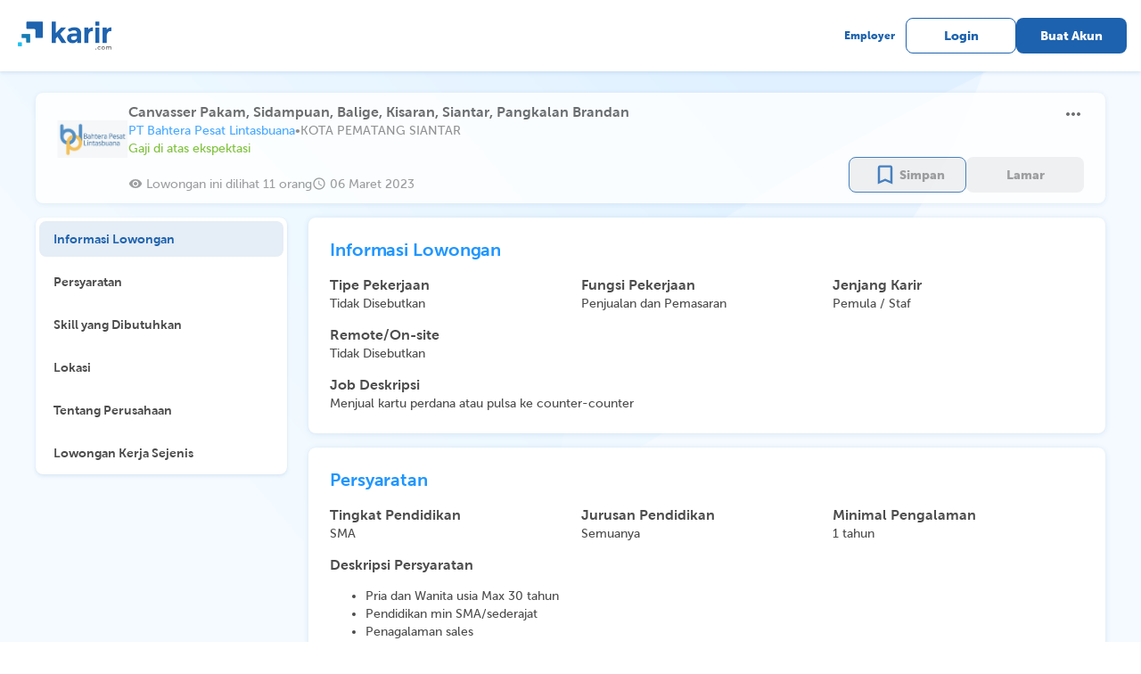

--- FILE ---
content_type: text/html; charset=utf-8
request_url: https://karir.com/opportunities/1359898
body_size: 9861
content:
<!DOCTYPE html><html><head><meta charSet="utf-8"/><title>Situs Lowongan Kerja Indonesia | Karir.com</title><meta name="viewport" content="width=device-width, initial-scale=1.0, maximum-scale=1.0, user-scalable=no, viewport-fit=cover"/><script type="application/ld+json">{"@context":"https://schema.org","@type":"Article","mainEntityOfPage":{"@type":"WebPage"},"data":{"id":"1359898","requirements":"&lt;ul&gt;&lt;li&gt;Pria dan Wanita usia Max 30 tahun&lt;/li&gt;&lt;li&gt;Pendidikan min SMA/sederajat&lt;/li&gt;&lt;li&gt;Penagalaman sales&lt;/li&gt;&lt;li&gt;Memiliki motor dan SIM C Aktif&lt;/li&gt;&lt;/ul&gt;","responsibilities":"Menjual kartu perdana atau pulsa ke counter-counter","salary_info":"LABEL_COMPETITIVE_SALARY","salary_lower":"4000000","salary_upper":"4300000","job_position":"Canvasser Pakam, Sidampuan, Balige, Kisaran, Siantar, Pangkalan Brandan","location":"KOTA PEMATANG SIANTAR","job_type":"Tidak Disebutkan","workplace":"Tidak Disebutkan","degrees":"SMA","majors":"Semuanya","job_functions":"Penjualan dan Pemasaran","job_function_ids":"86","job_levels":"Pemula / Staf","work_experience":"1","applied":"false","saved":"false","company_logo":"https://karir-production.nos.jkt-1.neo.id/logos/36/1560836/Capture_-__Bahtera.PNG","company_name":"PT Bahtera Pesat Lintasbuana","confidential":"true","posted_at":"2023-03-06T08:19:35.40139Z","expires_at":"2023-05-05T00:00:00Z","updated_at":"2023-03-06T08:19:35.542386Z","is_updated":"false","is_expired":"true","match_percentage":"0","opportunities_link":"https://karir.com//opportunities/1359898","erika_id":"128445","has_quizzes":"false","address":"Jl Raya Rawa Bambu No. 5B, Pasar Minggu, Jaksel ","branchs":"","visited_count":"10"},"companyData":{"id":"2642","name":"PT Bahtera Pesat Lintasbuana","logo":"https://karir-production.nos.jkt-1.neo.id/logos/36/1560836/Capture_-__Bahtera.PNG","industry_name":"Konsultan","start_working_time":"0000-01-01T08:00:00Z","end_working_time":"0000-01-01T17:00:00Z","description":"PT Bahtera Pesat Lintasbuana ( “BPL”) adalah perusahaan yang bergerak dibidang usaha pelayanan penyediaan sumber daya manusia untuk pelanggannya (outsourcing) a.l. marketing/sales, telecollection, technical, finance, sekretaris, IT dan call centers, jasa pemasaran dan penjualan jasa telekomunikasi seluler, pengadaan dan penyerahan peralatan, material dan instrumen telekomunikasi, komputer dan perkantoran.\r\n\r\nDisamping itu BPL juga menyelenggarakan berbagai macam pelatihan baik yang bersifat umum maupun manajerial, jasa rekrutmen dan seleksi sumber daya manusia sesuai kebutuhan pelanggan.\r\n\r\nMelalui jaringan kemitraannya, BPL pun mengembangkan jasa pengadaan dan instalasi peralatan radio di berbagai lokasi, jasa instalasi, drive test dan optimalisasi jaringan bagi jaringan seluler maupun fixed wireless yang terpasang atau baru.\r\n","subscribers":"737","benefits":""}}</script><meta name="next-head-count" content="4"/><link rel="preload" href="/_next/static/css/c034873215b9528b5856.css" as="style"/><link rel="stylesheet" href="/_next/static/css/c034873215b9528b5856.css" data-n-g=""/><noscript data-n-css=""></noscript><script defer="" nomodule="" src="/_next/static/chunks/polyfills-a40ef1678bae11e696dba45124eadd70.js"></script><script src="/_next/static/chunks/webpack-08fb72860c7b70f80bb4.js" defer=""></script><script src="/_next/static/chunks/framework-4e61e9627bbe77f78d75.js" defer=""></script><script src="/_next/static/chunks/main-e6cc170eb3206e037f22.js" defer=""></script><script src="/_next/static/chunks/pages/_app-3634898780b2d3406b68.js" defer=""></script><script src="/_next/static/chunks/75fc9c18-2e1fec015f3211e6fdf5.js" defer=""></script><script src="/_next/static/chunks/7125-444cbb7fa7456773085e.js" defer=""></script><script src="/_next/static/chunks/7670-a3e5eab59e5bcaaa11cf.js" defer=""></script><script src="/_next/static/chunks/8973-b6e87c048e8b741f82a2.js" defer=""></script><script src="/_next/static/chunks/539-f60a82ec5ce3db453761.js" defer=""></script><script src="/_next/static/chunks/2739-7d1632b623acf0849a08.js" defer=""></script><script src="/_next/static/chunks/5522-a8bf0c902b561f4e434e.js" defer=""></script><script src="/_next/static/chunks/4388-99a6dcb243cc7f10b7c2.js" defer=""></script><script src="/_next/static/chunks/8006-d2ecb50227454b7aac64.js" defer=""></script><script src="/_next/static/chunks/139-494fed5c77d25e50ad6f.js" defer=""></script><script src="/_next/static/chunks/8473-c04d23604e512304ee2d.js" defer=""></script><script src="/_next/static/chunks/3446-05fe48f0409797ed5f68.js" defer=""></script><script src="/_next/static/chunks/8361-804296b5ad464f998ef2.js" defer=""></script><script src="/_next/static/chunks/2553-2d89aaf52d2e47e7bcc3.js" defer=""></script><script src="/_next/static/chunks/9830-35d12bf551ee6cb93ab9.js" defer=""></script><script src="/_next/static/chunks/2872-c0e6eb408cc3d163ba0a.js" defer=""></script><script src="/_next/static/chunks/6388-9ee30dcb7c82e8bfbbbe.js" defer=""></script><script src="/_next/static/chunks/5518-22b00bba137d1752e53b.js" defer=""></script><script src="/_next/static/chunks/1123-e43f8cfc057789abc45d.js" defer=""></script><script src="/_next/static/chunks/2238-193fbc799cd344e3f5e3.js" defer=""></script><script src="/_next/static/chunks/7294-efdcae61786f05ce7d8a.js" defer=""></script><script src="/_next/static/chunks/5935-10b73e021e254bcfbd0f.js" defer=""></script><script src="/_next/static/chunks/7994-7d12c79fc348655c04d7.js" defer=""></script><script src="/_next/static/chunks/2986-35822638f6ebadf03620.js" defer=""></script><script src="/_next/static/chunks/7034-4f974f515a2f7e5835c9.js" defer=""></script><script src="/_next/static/chunks/8939-2d8cd93e89ee8020545c.js" defer=""></script><script src="/_next/static/chunks/8200-e1fef0beb26ae8481e6c.js" defer=""></script><script src="/_next/static/chunks/4723-37ad0c9342099e08bc4f.js" defer=""></script><script src="/_next/static/chunks/2012-b27a8bc6e80bea46d2fd.js" defer=""></script><script src="/_next/static/chunks/1267-b3bf27c8e7d0611189db.js" defer=""></script><script src="/_next/static/chunks/693-5b2e90150e3850c8b063.js" defer=""></script><script src="/_next/static/chunks/3651-a6a86c4ad4fcba8d50e8.js" defer=""></script><script src="/_next/static/chunks/5193-be56b0c8df5cf517a367.js" defer=""></script><script src="/_next/static/chunks/91-90362d335c95f55f834f.js" defer=""></script><script src="/_next/static/chunks/9476-e70eab601c9950102207.js" defer=""></script><script src="/_next/static/chunks/9692-d05fb959be7743c210a8.js" defer=""></script><script src="/_next/static/chunks/pages/opportunities/%5Bindex%5D-8891ae93cbb9bb0c3935.js" defer=""></script><script src="/_next/static/QhdbcIwu6QLy4dqu5uMsi/_buildManifest.js" defer=""></script><script src="/_next/static/QhdbcIwu6QLy4dqu5uMsi/_ssgManifest.js" defer=""></script><style id="__jsx-1626723751">.body.jsx-1626723751{background:url("/images/Principle/Background/Light Blue Desktop.png") no-repeat top;background-size:100%;}.similar-job-mobile.jsx-1626723751{max-width:100vw;gap:12px;overflow-x:auto;}.similar-job-mobile.jsx-1626723751::-webkit-scrollbar{display:none;}</style><style id="__jsx-3291307914">.label.jsx-3291307914{position:absolute;width:-webkit-fit-content;width:-moz-fit-content;width:fit-content;top:50%;left:50%;-webkit-transform:translate(-50%,-50%);-ms-transform:translate(-50%,-50%);transform:translate(-50%,-50%);background:white;z-index:2;}</style><style id="__jsx-2174592138">.radio.jsx-2174592138{padding-left:8px;display:-webkit-box;display:-webkit-flex;display:-ms-flexbox;display:flex;-webkit-box-pack:justify;-webkit-justify-content:space-between;-ms-flex-pack:justify;justify-content:space-between;-webkit-align-items:center;-webkit-box-align:center;-ms-flex-align:center;align-items:center;}</style><style id="__jsx-1948555238">input[type="file"].jsx-1948555238{visibility:hidden;width:0;height:0;}.container.jsx-1948555238{width:120px;height:120px;position:relative;}.placeholder.jsx-1948555238{object-fit:cover;width:120px;height:120px;position:absolute;top:0;bottom:0;cursor:pointer;border-radius:4px;}.empty.jsx-1948555238{cursor:pointer;border:1.05px dashed #D2D2D2;box-sizing:border-box;border-radius:4px;}.empty.jsx-1948555238 span.jsx-1948555238{font-size:24px;color:#D2D2D2;}.empty.jsx-1948555238:hover{border:1.05px dashed #1D62AE;}.empty.jsx-1948555238:hover span.jsx-1948555238{color:#1D62AE;}.empty.jsx-1948555238:focused{border:1.05px dashed #1D62AE;}.empty.jsx-1948555238:focused span.jsx-1948555238{color:#1D62AE;}.indicator.jsx-1948555238{display:-webkit-box;display:-webkit-flex;display:-ms-flexbox;display:flex;width:120px;height:120px;-webkit-box-pack:center;-webkit-justify-content:center;-ms-flex-pack:center;justify-content:center;-webkit-align-items:center;-webkit-box-align:center;-ms-flex-align:center;align-items:center;}.overlay.jsx-1948555238{width:120px;height:120px;position:absolute;top:0;bottom:0;cursor:pointer;border-radius:4px;opacity:0;}.overlay.jsx-1948555238:hover{display:-webkit-box;display:-webkit-flex;display:-ms-flexbox;display:flex;-webkit-box-pack:center;-webkit-justify-content:center;-ms-flex-pack:center;justify-content:center;-webkit-align-items:center;-webkit-box-align:center;-ms-flex-align:center;align-items:center;opacity:1;background:rgba(30,30,30,0.5);}</style></head><body><div id="__next"><div class="jsx-1626723751 body"><style data-emotion="css ge94et">.css-ge94et{visibility:hidden;opacity:0;}</style><div class="MuiBox-root css-ge94et"><div class="MuiBox-root css-0"><style data-emotion="css e4okt2">.css-e4okt2{z-index:999;position:fixed;right:0;bottom:0;top:0;left:0;background-color:rgba(0, 0, 0, 0.5);-webkit-tap-highlight-color:transparent;}</style><div class="css-e4okt2"></div></div><style data-emotion="css 1jgom21">.css-1jgom21{position:fixed;max-width:800px;height:-webkit-fit-content;height:-moz-fit-content;height:fit-content;max-height:calc(100vh - 100px);top:0;bottom:0;left:24px;right:24px;margin:auto;padding:24px;box-shadow:0px 0px 1px rgba(40, 41, 61, 0.08),0px 2px 4px rgba(29, 98, 174, 0.12);border-radius:8px;background:#fff;z-index:1000;}</style><div class="MuiBox-root css-1jgom21"><style data-emotion="css 1she9z9">.css-1she9z9{display:-webkit-box;display:-webkit-flex;display:-ms-flexbox;display:flex;width:100%;-webkit-align-items:center;-webkit-box-align:center;-ms-flex-align:center;align-items:center;-webkit-box-pack:justify;-webkit-justify-content:space-between;justify-content:space-between;position:relative;padding:0px;margin-bottom:24px;}</style><div class="MuiBox-root css-1she9z9"><style data-emotion="css anh0uw">.css-anh0uw{font-family:MuseoSans;font-weight:700;font-size:24px;letter-spacing:-0.2px;line-height:28px;}</style><style data-emotion="css gs4xr0">.css-gs4xr0{margin:0;font-family:MuseoSans;font-weight:400;font-size:1rem;line-height:1.5;font-family:MuseoSans;font-weight:700;font-size:24px;letter-spacing:-0.2px;line-height:28px;}</style><p class="MuiTypography-root MuiTypography-body1 css-gs4xr0">Lapor Lowongan</p><style data-emotion="css 1tevp2c">.css-1tevp2c{width:-webkit-fit-content!important;width:-moz-fit-content!important;width:fit-content!important;}</style><div class="d-flex pointer MuiBox-root css-1tevp2c"><style data-emotion="css vubbuv">.css-vubbuv{-webkit-user-select:none;-moz-user-select:none;-ms-user-select:none;user-select:none;width:1em;height:1em;display:inline-block;fill:currentColor;-webkit-flex-shrink:0;-ms-flex-negative:0;flex-shrink:0;-webkit-transition:fill 200ms cubic-bezier(0.4, 0, 0.2, 1) 0ms;transition:fill 200ms cubic-bezier(0.4, 0, 0.2, 1) 0ms;font-size:1.5rem;}</style><svg class="MuiSvgIcon-root MuiSvgIcon-fontSizeMedium css-vubbuv" focusable="false" aria-hidden="true" viewBox="0 0 24 24" data-testid="CloseIcon"><path d="M19 6.41 17.59 5 12 10.59 6.41 5 5 6.41 10.59 12 5 17.59 6.41 19 12 13.41 17.59 19 19 17.59 13.41 12z"></path></svg></div></div><div style="height:1px;min-height:1px;background:#D2D2D2;border:none;display:flex;align-items:center;text-align:center;position:relative;width:100%;margin:8px 0" class="jsx-3291307914"><div class="jsx-3291307914 label"><style data-emotion="css 6j5w3r">.css-6j5w3r{font-family:MuseoSans;font-weight:500;font-size:12px;letter-spacing:0;line-height:18px;}</style><style data-emotion="css 1up56e1">.css-1up56e1{margin:0;font-family:MuseoSans;font-weight:400;font-size:1rem;line-height:1.5;font-family:MuseoSans;font-weight:500;font-size:12px;letter-spacing:0;line-height:18px;}</style><p class="MuiTypography-root MuiTypography-body1 css-1up56e1"></p></div></div><style data-emotion="css 1c0uu6m">.css-1c0uu6m{max-height:calc(100vh - 308px);word-break:break-all;overflow-y:auto;}</style><div class="MuiBox-root css-1c0uu6m"><style data-emotion="css mvvmmf">.css-mvvmmf{min-height:358px;}</style><div class="MuiBox-root css-mvvmmf"><style data-emotion="css 81tk11">.css-81tk11{font-family:MuseoSans;font-weight:700;font-size:20px;letter-spacing:-0.1px;line-height:26px;}</style><style data-emotion="css 1coghsw">.css-1coghsw{margin:0;font-family:MuseoSans;font-weight:400;font-size:1rem;line-height:1.5;color:#4C4C4C;margin-bottom:16px;font-family:MuseoSans;font-weight:700;font-size:20px;letter-spacing:-0.1px;line-height:26px;}</style><p class="MuiTypography-root MuiTypography-body1 css-1coghsw">Laporan</p><style data-emotion="css 131wcsq">.css-131wcsq{padding-left:4px;}</style><div class="MuiBox-root css-131wcsq"><style data-emotion="css 13sljp9">.css-13sljp9{display:-webkit-inline-box;display:-webkit-inline-flex;display:-ms-inline-flexbox;display:inline-flex;-webkit-flex-direction:column;-ms-flex-direction:column;flex-direction:column;position:relative;min-width:0;padding:0;margin:0;border:0;vertical-align:top;}</style><div class="MuiFormControl-root css-13sljp9"><style data-emotion="css 1h7anqn">.css-1h7anqn{display:-webkit-box;display:-webkit-flex;display:-ms-flexbox;display:flex;-webkit-flex-direction:column;-ms-flex-direction:column;flex-direction:column;-webkit-box-flex-wrap:wrap;-webkit-flex-wrap:wrap;-ms-flex-wrap:wrap;flex-wrap:wrap;}</style><div class="MuiFormGroup-root css-1h7anqn" role="radiogroup" style="gap:8px"><div class="jsx-2174592138 radio"><style data-emotion="css 1jaw3da">.css-1jaw3da{display:-webkit-inline-box;display:-webkit-inline-flex;display:-ms-inline-flexbox;display:inline-flex;-webkit-align-items:center;-webkit-box-align:center;-ms-flex-align:center;align-items:center;cursor:pointer;vertical-align:middle;-webkit-tap-highlight-color:transparent;margin-left:-11px;margin-right:16px;}.css-1jaw3da.Mui-disabled{cursor:default;}.css-1jaw3da .MuiFormControlLabel-label.Mui-disabled{color:rgba(0, 0, 0, 0.38);}</style><label class="MuiFormControlLabel-root MuiFormControlLabel-labelPlacementEnd css-1jaw3da"><style data-emotion="css 1j28yt5">.css-1j28yt5{color:rgba(0, 0, 0, 0.6);}.css-1j28yt5:hover{background-color:rgba(25, 118, 210, 0.04);}@media (hover: none){.css-1j28yt5:hover{background-color:transparent;}}.css-1j28yt5.Mui-checked{color:#1976d2;}.css-1j28yt5.Mui-disabled{color:rgba(0, 0, 0, 0.26);}</style><style data-emotion="css 1nqwcvv">.css-1nqwcvv{padding:9px;border-radius:50%;color:rgba(0, 0, 0, 0.6);}.css-1nqwcvv:hover{background-color:rgba(25, 118, 210, 0.04);}@media (hover: none){.css-1nqwcvv:hover{background-color:transparent;}}.css-1nqwcvv.Mui-checked{color:#1976d2;}.css-1nqwcvv.Mui-disabled{color:rgba(0, 0, 0, 0.26);}</style><style data-emotion="css 1a5icme">.css-1a5icme{display:-webkit-inline-box;display:-webkit-inline-flex;display:-ms-inline-flexbox;display:inline-flex;-webkit-align-items:center;-webkit-box-align:center;-ms-flex-align:center;align-items:center;-webkit-box-pack:center;-ms-flex-pack:center;-webkit-justify-content:center;justify-content:center;position:relative;box-sizing:border-box;-webkit-tap-highlight-color:transparent;background-color:transparent;outline:0;border:0;margin:0;border-radius:0;padding:0;cursor:pointer;-webkit-user-select:none;-moz-user-select:none;-ms-user-select:none;user-select:none;vertical-align:middle;-moz-appearance:none;-webkit-appearance:none;-webkit-text-decoration:none;text-decoration:none;color:inherit;padding:9px;border-radius:50%;color:rgba(0, 0, 0, 0.6);}.css-1a5icme::-moz-focus-inner{border-style:none;}.css-1a5icme.Mui-disabled{pointer-events:none;cursor:default;}@media print{.css-1a5icme{-webkit-print-color-adjust:exact;color-adjust:exact;}}.css-1a5icme:hover{background-color:rgba(25, 118, 210, 0.04);}@media (hover: none){.css-1a5icme:hover{background-color:transparent;}}.css-1a5icme.Mui-checked{color:#1976d2;}.css-1a5icme.Mui-disabled{color:rgba(0, 0, 0, 0.26);}</style><span class="MuiButtonBase-root MuiRadio-root MuiRadio-colorPrimary PrivateSwitchBase-root MuiRadio-root MuiRadio-colorPrimary MuiRadio-root MuiRadio-colorPrimary css-1a5icme" style="color:#888888;padding:4px;width:24px;height:24px;margin-right:4px"><style data-emotion="css 1m9pwf3">.css-1m9pwf3{cursor:inherit;position:absolute;opacity:0;width:100%;height:100%;top:0;left:0;margin:0;padding:0;z-index:1;}</style><input type="radio" class="PrivateSwitchBase-input css-1m9pwf3" value="1"/><style data-emotion="css hyxlzm">.css-hyxlzm{position:relative;display:-webkit-box;display:-webkit-flex;display:-ms-flexbox;display:flex;}</style><span class="css-hyxlzm"><style data-emotion="css 41q668">.css-41q668{-webkit-transform:scale(1);-moz-transform:scale(1);-ms-transform:scale(1);transform:scale(1);}</style><style data-emotion="css q8lw68">.css-q8lw68{-webkit-user-select:none;-moz-user-select:none;-ms-user-select:none;user-select:none;width:1em;height:1em;display:inline-block;fill:currentColor;-webkit-flex-shrink:0;-ms-flex-negative:0;flex-shrink:0;-webkit-transition:fill 200ms cubic-bezier(0.4, 0, 0.2, 1) 0ms;transition:fill 200ms cubic-bezier(0.4, 0, 0.2, 1) 0ms;font-size:1.5rem;-webkit-transform:scale(1);-moz-transform:scale(1);-ms-transform:scale(1);transform:scale(1);}</style><svg class="MuiSvgIcon-root MuiSvgIcon-fontSizeMedium css-q8lw68" focusable="false" aria-hidden="true" viewBox="0 0 24 24" data-testid="RadioButtonUncheckedIcon"><path d="M12 2C6.48 2 2 6.48 2 12s4.48 10 10 10 10-4.48 10-10S17.52 2 12 2zm0 18c-4.42 0-8-3.58-8-8s3.58-8 8-8 8 3.58 8 8-3.58 8-8 8z"></path></svg><style data-emotion="css uxultc">.css-uxultc{left:0;position:absolute;-webkit-transform:scale(0);-moz-transform:scale(0);-ms-transform:scale(0);transform:scale(0);-webkit-transition:-webkit-transform 150ms cubic-bezier(0.4, 0, 1, 1) 0ms;transition:transform 150ms cubic-bezier(0.4, 0, 1, 1) 0ms;}</style><style data-emotion="css 1c4tzn">.css-1c4tzn{-webkit-user-select:none;-moz-user-select:none;-ms-user-select:none;user-select:none;width:1em;height:1em;display:inline-block;fill:currentColor;-webkit-flex-shrink:0;-ms-flex-negative:0;flex-shrink:0;-webkit-transition:fill 200ms cubic-bezier(0.4, 0, 0.2, 1) 0ms;transition:fill 200ms cubic-bezier(0.4, 0, 0.2, 1) 0ms;font-size:1.5rem;left:0;position:absolute;-webkit-transform:scale(0);-moz-transform:scale(0);-ms-transform:scale(0);transform:scale(0);-webkit-transition:-webkit-transform 150ms cubic-bezier(0.4, 0, 1, 1) 0ms;transition:transform 150ms cubic-bezier(0.4, 0, 1, 1) 0ms;}</style><svg class="MuiSvgIcon-root MuiSvgIcon-fontSizeMedium css-1c4tzn" focusable="false" aria-hidden="true" viewBox="0 0 24 24" data-testid="RadioButtonCheckedIcon"><path d="M8.465 8.465C9.37 7.56 10.62 7 12 7C14.76 7 17 9.24 17 12C17 13.38 16.44 14.63 15.535 15.535C14.63 16.44 13.38 17 12 17C9.24 17 7 14.76 7 12C7 10.62 7.56 9.37 8.465 8.465Z"></path></svg></span></span><style data-emotion="css 1xdm912">.css-1xdm912{margin:0;font-family:MuseoSans;font-weight:400;font-size:1rem;line-height:1.5;}</style><span class="MuiTypography-root MuiTypography-body1 MuiFormControlLabel-label css-1xdm912"><div class="jsx-2174592138 "><style data-emotion="css 1o47lat">.css-1o47lat{font-family:MuseoSans;font-weight:500;font-size:16px;letter-spacing:0;line-height:22px;}</style><style data-emotion="css z20w52">.css-z20w52{margin:0;font-family:MuseoSans;font-weight:400;font-size:1rem;line-height:1.5;font-family:MuseoSans;font-weight:500;font-size:16px;letter-spacing:0;line-height:22px;}</style><p class="MuiTypography-root MuiTypography-body1 css-z20w52" style="color:#797979;min-width:45px;max-width:100%">Informasi Tidak Lengkap</p></div></span></label><div class="jsx-2174592138"></div></div><div class="jsx-2174592138 radio"><label class="MuiFormControlLabel-root MuiFormControlLabel-labelPlacementEnd css-1jaw3da"><span class="MuiButtonBase-root MuiRadio-root MuiRadio-colorPrimary PrivateSwitchBase-root MuiRadio-root MuiRadio-colorPrimary MuiRadio-root MuiRadio-colorPrimary css-1a5icme" style="color:#888888;padding:4px;width:24px;height:24px;margin-right:4px"><input type="radio" class="PrivateSwitchBase-input css-1m9pwf3" value="0"/><span class="css-hyxlzm"><svg class="MuiSvgIcon-root MuiSvgIcon-fontSizeMedium css-q8lw68" focusable="false" aria-hidden="true" viewBox="0 0 24 24" data-testid="RadioButtonUncheckedIcon"><path d="M12 2C6.48 2 2 6.48 2 12s4.48 10 10 10 10-4.48 10-10S17.52 2 12 2zm0 18c-4.42 0-8-3.58-8-8s3.58-8 8-8 8 3.58 8 8-3.58 8-8 8z"></path></svg><svg class="MuiSvgIcon-root MuiSvgIcon-fontSizeMedium css-1c4tzn" focusable="false" aria-hidden="true" viewBox="0 0 24 24" data-testid="RadioButtonCheckedIcon"><path d="M8.465 8.465C9.37 7.56 10.62 7 12 7C14.76 7 17 9.24 17 12C17 13.38 16.44 14.63 15.535 15.535C14.63 16.44 13.38 17 12 17C9.24 17 7 14.76 7 12C7 10.62 7.56 9.37 8.465 8.465Z"></path></svg></span></span><span class="MuiTypography-root MuiTypography-body1 MuiFormControlLabel-label css-1xdm912"><div class="jsx-2174592138 "><p class="MuiTypography-root MuiTypography-body1 css-z20w52" style="color:#797979;min-width:45px;max-width:100%">Lowongan Penipuan (Meminta bayaran/ Lowongan Mencurigakan)</p></div></span></label><div class="jsx-2174592138"></div></div><div class="jsx-2174592138 radio"><label class="MuiFormControlLabel-root MuiFormControlLabel-labelPlacementEnd css-1jaw3da"><span class="MuiButtonBase-root MuiRadio-root MuiRadio-colorPrimary PrivateSwitchBase-root MuiRadio-root MuiRadio-colorPrimary MuiRadio-root MuiRadio-colorPrimary css-1a5icme" style="color:#888888;padding:4px;width:24px;height:24px;margin-right:4px"><input type="radio" class="PrivateSwitchBase-input css-1m9pwf3" value="2"/><span class="css-hyxlzm"><svg class="MuiSvgIcon-root MuiSvgIcon-fontSizeMedium css-q8lw68" focusable="false" aria-hidden="true" viewBox="0 0 24 24" data-testid="RadioButtonUncheckedIcon"><path d="M12 2C6.48 2 2 6.48 2 12s4.48 10 10 10 10-4.48 10-10S17.52 2 12 2zm0 18c-4.42 0-8-3.58-8-8s3.58-8 8-8 8 3.58 8 8-3.58 8-8 8z"></path></svg><svg class="MuiSvgIcon-root MuiSvgIcon-fontSizeMedium css-1c4tzn" focusable="false" aria-hidden="true" viewBox="0 0 24 24" data-testid="RadioButtonCheckedIcon"><path d="M8.465 8.465C9.37 7.56 10.62 7 12 7C14.76 7 17 9.24 17 12C17 13.38 16.44 14.63 15.535 15.535C14.63 16.44 13.38 17 12 17C9.24 17 7 14.76 7 12C7 10.62 7.56 9.37 8.465 8.465Z"></path></svg></span></span><span class="MuiTypography-root MuiTypography-body1 MuiFormControlLabel-label css-1xdm912"><div class="jsx-2174592138 "><p class="MuiTypography-root MuiTypography-body1 css-z20w52" style="color:#797979;min-width:45px;max-width:100%">Konten mengandung diskriminatif,dan sara</p></div></span></label><div class="jsx-2174592138"></div></div><div class="jsx-2174592138 radio"><label class="MuiFormControlLabel-root MuiFormControlLabel-labelPlacementEnd css-1jaw3da"><span class="MuiButtonBase-root MuiRadio-root MuiRadio-colorPrimary PrivateSwitchBase-root MuiRadio-root MuiRadio-colorPrimary MuiRadio-root MuiRadio-colorPrimary css-1a5icme" style="color:#888888;padding:4px;width:24px;height:24px;margin-right:4px"><input type="radio" class="PrivateSwitchBase-input css-1m9pwf3" value="3"/><span class="css-hyxlzm"><svg class="MuiSvgIcon-root MuiSvgIcon-fontSizeMedium css-q8lw68" focusable="false" aria-hidden="true" viewBox="0 0 24 24" data-testid="RadioButtonUncheckedIcon"><path d="M12 2C6.48 2 2 6.48 2 12s4.48 10 10 10 10-4.48 10-10S17.52 2 12 2zm0 18c-4.42 0-8-3.58-8-8s3.58-8 8-8 8 3.58 8 8-3.58 8-8 8z"></path></svg><svg class="MuiSvgIcon-root MuiSvgIcon-fontSizeMedium css-1c4tzn" focusable="false" aria-hidden="true" viewBox="0 0 24 24" data-testid="RadioButtonCheckedIcon"><path d="M8.465 8.465C9.37 7.56 10.62 7 12 7C14.76 7 17 9.24 17 12C17 13.38 16.44 14.63 15.535 15.535C14.63 16.44 13.38 17 12 17C9.24 17 7 14.76 7 12C7 10.62 7.56 9.37 8.465 8.465Z"></path></svg></span></span><span class="MuiTypography-root MuiTypography-body1 MuiFormControlLabel-label css-1xdm912"><div class="jsx-2174592138 "><p class="MuiTypography-root MuiTypography-body1 css-z20w52" style="color:#797979;min-width:45px;max-width:100%">Perusahaan tidak sesuai ( contoh: Alamat, Deskripsi)</p></div></span></label><div class="jsx-2174592138"></div></div><div class="jsx-2174592138 radio"><label class="MuiFormControlLabel-root MuiFormControlLabel-labelPlacementEnd css-1jaw3da"><span class="MuiButtonBase-root MuiRadio-root MuiRadio-colorPrimary PrivateSwitchBase-root MuiRadio-root MuiRadio-colorPrimary MuiRadio-root MuiRadio-colorPrimary css-1a5icme" style="color:#888888;padding:4px;width:24px;height:24px;margin-right:4px"><input type="radio" class="PrivateSwitchBase-input css-1m9pwf3" value="4"/><span class="css-hyxlzm"><svg class="MuiSvgIcon-root MuiSvgIcon-fontSizeMedium css-q8lw68" focusable="false" aria-hidden="true" viewBox="0 0 24 24" data-testid="RadioButtonUncheckedIcon"><path d="M12 2C6.48 2 2 6.48 2 12s4.48 10 10 10 10-4.48 10-10S17.52 2 12 2zm0 18c-4.42 0-8-3.58-8-8s3.58-8 8-8 8 3.58 8 8-3.58 8-8 8z"></path></svg><svg class="MuiSvgIcon-root MuiSvgIcon-fontSizeMedium css-1c4tzn" focusable="false" aria-hidden="true" viewBox="0 0 24 24" data-testid="RadioButtonCheckedIcon"><path d="M8.465 8.465C9.37 7.56 10.62 7 12 7C14.76 7 17 9.24 17 12C17 13.38 16.44 14.63 15.535 15.535C14.63 16.44 13.38 17 12 17C9.24 17 7 14.76 7 12C7 10.62 7.56 9.37 8.465 8.465Z"></path></svg></span></span><span class="MuiTypography-root MuiTypography-body1 MuiFormControlLabel-label css-1xdm912"><div class="jsx-2174592138 "><p class="MuiTypography-root MuiTypography-body1 css-z20w52" style="color:#797979;min-width:45px;max-width:100%">Lainnya</p></div></span></label><div class="jsx-2174592138"></div></div></div></div></div><style data-emotion="css 19xd7ad">.css-19xd7ad{margin:0;font-family:MuseoSans;font-weight:400;font-size:1rem;line-height:1.5;color:#4C4C4C;margin-top:24px;margin-bottom:16px;font-family:MuseoSans;font-weight:700;font-size:20px;letter-spacing:-0.1px;line-height:26px;}</style><p class="MuiTypography-root MuiTypography-body1 css-19xd7ad">Kronologi</p><style data-emotion="css 1uu6t27">.css-1uu6t27 label.Mui-focused{color:#1D62AE;white-space:nowrap;}.css-1uu6t27 label{background-color:white;font-weight:500;font-size:14px;letter-spacing:0;}.css-1uu6t27 .MuiFormLabel-root{white-space:normal;}.css-1uu6t27 .MuiOutlinedInput-root{font-weight:500;font-size:16px;letter-spacing:0;max-width:100%;min-height:140px;color:#4C4C4C;}.css-1uu6t27 .MuiOutlinedInput-root textarea{height:117px!important;}.css-1uu6t27 .MuiOutlinedInput-root fieldset{border-color:#888888;}.css-1uu6t27 .MuiOutlinedInput-root:hover fieldset{border-color:#888888;}.css-1uu6t27 .MuiOutlinedInput-root.Mui-focused fieldset{border-color:#1D62AE;}.css-1uu6t27 .Mui-error{color:#CB0000;}.css-1uu6t27 .Mui-error svg{color:#CB0000;}.css-1uu6t27 .MuiFormHelperText-root{margin:0;margin-top:4px;max-width:100%;}</style><style data-emotion="css iw4rv">.css-iw4rv label.Mui-focused{color:#1D62AE;white-space:nowrap;}.css-iw4rv label{background-color:white;font-weight:500;font-size:14px;letter-spacing:0;}.css-iw4rv .MuiFormLabel-root{white-space:normal;}.css-iw4rv .MuiOutlinedInput-root{font-weight:500;font-size:16px;letter-spacing:0;max-width:100%;min-height:140px;color:#4C4C4C;}.css-iw4rv .MuiOutlinedInput-root textarea{height:117px!important;}.css-iw4rv .MuiOutlinedInput-root fieldset{border-color:#888888;}.css-iw4rv .MuiOutlinedInput-root:hover fieldset{border-color:#888888;}.css-iw4rv .MuiOutlinedInput-root.Mui-focused fieldset{border-color:#1D62AE;}.css-iw4rv .Mui-error{color:#CB0000;}.css-iw4rv .Mui-error svg{color:#CB0000;}.css-iw4rv .MuiFormHelperText-root{margin:0;margin-top:4px;max-width:100%;}</style><style data-emotion="css 1ugws57">.css-1ugws57{display:-webkit-inline-box;display:-webkit-inline-flex;display:-ms-inline-flexbox;display:inline-flex;-webkit-flex-direction:column;-ms-flex-direction:column;flex-direction:column;position:relative;min-width:0;padding:0;margin:0;border:0;vertical-align:top;width:100%;}.css-1ugws57 label.Mui-focused{color:#1D62AE;white-space:nowrap;}.css-1ugws57 label{background-color:white;font-weight:500;font-size:14px;letter-spacing:0;}.css-1ugws57 .MuiFormLabel-root{white-space:normal;}.css-1ugws57 .MuiOutlinedInput-root{font-weight:500;font-size:16px;letter-spacing:0;max-width:100%;min-height:140px;color:#4C4C4C;}.css-1ugws57 .MuiOutlinedInput-root textarea{height:117px!important;}.css-1ugws57 .MuiOutlinedInput-root fieldset{border-color:#888888;}.css-1ugws57 .MuiOutlinedInput-root:hover fieldset{border-color:#888888;}.css-1ugws57 .MuiOutlinedInput-root.Mui-focused fieldset{border-color:#1D62AE;}.css-1ugws57 .Mui-error{color:#CB0000;}.css-1ugws57 .Mui-error svg{color:#CB0000;}.css-1ugws57 .MuiFormHelperText-root{margin:0;margin-top:4px;max-width:100%;}</style><div class="MuiFormControl-root MuiFormControl-fullWidth MuiTextField-root css-1ugws57"><style data-emotion="css 1jeas20">.css-1jeas20{display:block;transform-origin:top left;white-space:nowrap;overflow:hidden;text-overflow:ellipsis;max-width:calc(133% - 32px);position:absolute;left:0;top:0;-webkit-transform:translate(14px, -9px) scale(0.75);-moz-transform:translate(14px, -9px) scale(0.75);-ms-transform:translate(14px, -9px) scale(0.75);transform:translate(14px, -9px) scale(0.75);-webkit-transition:color 200ms cubic-bezier(0.0, 0, 0.2, 1) 0ms,-webkit-transform 200ms cubic-bezier(0.0, 0, 0.2, 1) 0ms,max-width 200ms cubic-bezier(0.0, 0, 0.2, 1) 0ms;transition:color 200ms cubic-bezier(0.0, 0, 0.2, 1) 0ms,transform 200ms cubic-bezier(0.0, 0, 0.2, 1) 0ms,max-width 200ms cubic-bezier(0.0, 0, 0.2, 1) 0ms;z-index:1;pointer-events:auto;-webkit-user-select:none;-moz-user-select:none;-ms-user-select:none;user-select:none;}</style><style data-emotion="css 2od0wv">.css-2od0wv{color:rgba(0, 0, 0, 0.6);font-family:MuseoSans;font-weight:400;font-size:1rem;line-height:1.4375em;padding:0;position:relative;display:block;transform-origin:top left;white-space:nowrap;overflow:hidden;text-overflow:ellipsis;max-width:calc(133% - 32px);position:absolute;left:0;top:0;-webkit-transform:translate(14px, -9px) scale(0.75);-moz-transform:translate(14px, -9px) scale(0.75);-ms-transform:translate(14px, -9px) scale(0.75);transform:translate(14px, -9px) scale(0.75);-webkit-transition:color 200ms cubic-bezier(0.0, 0, 0.2, 1) 0ms,-webkit-transform 200ms cubic-bezier(0.0, 0, 0.2, 1) 0ms,max-width 200ms cubic-bezier(0.0, 0, 0.2, 1) 0ms;transition:color 200ms cubic-bezier(0.0, 0, 0.2, 1) 0ms,transform 200ms cubic-bezier(0.0, 0, 0.2, 1) 0ms,max-width 200ms cubic-bezier(0.0, 0, 0.2, 1) 0ms;z-index:1;pointer-events:auto;-webkit-user-select:none;-moz-user-select:none;-ms-user-select:none;user-select:none;}.css-2od0wv.Mui-focused{color:#1976d2;}.css-2od0wv.Mui-disabled{color:rgba(0, 0, 0, 0.38);}.css-2od0wv.Mui-error{color:#d32f2f;}</style><label class="MuiFormLabel-root MuiInputLabel-root MuiInputLabel-formControl MuiInputLabel-animated MuiInputLabel-shrink MuiInputLabel-sizeSmall MuiInputLabel-outlined MuiFormLabel-colorPrimary MuiInputLabel-root MuiInputLabel-formControl MuiInputLabel-animated MuiInputLabel-shrink MuiInputLabel-sizeSmall MuiInputLabel-outlined css-2od0wv" data-shrink="true">Tuliskan kronologi penipuan, jika terdapat bukti video harap diunggah melalui youtube dan dapat menyertakan link disini*</label><style data-emotion="css-global 1prfaxn">@-webkit-keyframes mui-auto-fill{from{display:block;}}@keyframes mui-auto-fill{from{display:block;}}@-webkit-keyframes mui-auto-fill-cancel{from{display:block;}}@keyframes mui-auto-fill-cancel{from{display:block;}}</style><style data-emotion="css mpwjxn">.css-mpwjxn{font-family:MuseoSans;font-weight:400;font-size:1rem;line-height:1.4375em;color:rgba(0, 0, 0, 0.87);box-sizing:border-box;position:relative;cursor:text;display:-webkit-inline-box;display:-webkit-inline-flex;display:-ms-inline-flexbox;display:inline-flex;-webkit-align-items:center;-webkit-box-align:center;-ms-flex-align:center;align-items:center;padding:4px 0 5px;padding-top:1px;width:100%;position:relative;border-radius:4px;padding:8.5px 14px;}.css-mpwjxn.Mui-disabled{color:rgba(0, 0, 0, 0.38);cursor:default;}.css-mpwjxn:hover .MuiOutlinedInput-notchedOutline{border-color:rgba(0, 0, 0, 0.87);}@media (hover: none){.css-mpwjxn:hover .MuiOutlinedInput-notchedOutline{border-color:rgba(0, 0, 0, 0.23);}}.css-mpwjxn.Mui-focused .MuiOutlinedInput-notchedOutline{border-color:#1976d2;border-width:2px;}.css-mpwjxn.Mui-error .MuiOutlinedInput-notchedOutline{border-color:#d32f2f;}.css-mpwjxn.Mui-disabled .MuiOutlinedInput-notchedOutline{border-color:rgba(0, 0, 0, 0.26);}</style><div class="MuiInputBase-root MuiOutlinedInput-root MuiInputBase-colorPrimary MuiInputBase-fullWidth MuiInputBase-formControl MuiInputBase-sizeSmall MuiInputBase-multiline css-mpwjxn"><style data-emotion="css x7mp9n">.css-x7mp9n{font:inherit;letter-spacing:inherit;color:currentColor;padding:0;border:0;box-sizing:content-box;background:none;height:auto;margin:0;-webkit-tap-highlight-color:transparent;display:block;min-width:0;width:100%;-webkit-animation-name:mui-auto-fill-cancel;animation-name:mui-auto-fill-cancel;-webkit-animation-duration:10ms;animation-duration:10ms;padding-top:0;resize:none;padding:0;}.css-x7mp9n::-webkit-input-placeholder{color:currentColor;opacity:0.42;-webkit-transition:opacity 200ms cubic-bezier(0.4, 0, 0.2, 1) 0ms;transition:opacity 200ms cubic-bezier(0.4, 0, 0.2, 1) 0ms;}.css-x7mp9n::-moz-placeholder{color:currentColor;opacity:0.42;-webkit-transition:opacity 200ms cubic-bezier(0.4, 0, 0.2, 1) 0ms;transition:opacity 200ms cubic-bezier(0.4, 0, 0.2, 1) 0ms;}.css-x7mp9n:-ms-input-placeholder{color:currentColor;opacity:0.42;-webkit-transition:opacity 200ms cubic-bezier(0.4, 0, 0.2, 1) 0ms;transition:opacity 200ms cubic-bezier(0.4, 0, 0.2, 1) 0ms;}.css-x7mp9n::-ms-input-placeholder{color:currentColor;opacity:0.42;-webkit-transition:opacity 200ms cubic-bezier(0.4, 0, 0.2, 1) 0ms;transition:opacity 200ms cubic-bezier(0.4, 0, 0.2, 1) 0ms;}.css-x7mp9n:focus{outline:0;}.css-x7mp9n:invalid{box-shadow:none;}.css-x7mp9n::-webkit-search-decoration{-webkit-appearance:none;}label[data-shrink=false]+.MuiInputBase-formControl .css-x7mp9n::-webkit-input-placeholder{opacity:0!important;}label[data-shrink=false]+.MuiInputBase-formControl .css-x7mp9n::-moz-placeholder{opacity:0!important;}label[data-shrink=false]+.MuiInputBase-formControl .css-x7mp9n:-ms-input-placeholder{opacity:0!important;}label[data-shrink=false]+.MuiInputBase-formControl .css-x7mp9n::-ms-input-placeholder{opacity:0!important;}label[data-shrink=false]+.MuiInputBase-formControl .css-x7mp9n:focus::-webkit-input-placeholder{opacity:0.42;}label[data-shrink=false]+.MuiInputBase-formControl .css-x7mp9n:focus::-moz-placeholder{opacity:0.42;}label[data-shrink=false]+.MuiInputBase-formControl .css-x7mp9n:focus:-ms-input-placeholder{opacity:0.42;}label[data-shrink=false]+.MuiInputBase-formControl .css-x7mp9n:focus::-ms-input-placeholder{opacity:0.42;}.css-x7mp9n.Mui-disabled{opacity:1;-webkit-text-fill-color:rgba(0, 0, 0, 0.38);}.css-x7mp9n:-webkit-autofill{-webkit-animation-duration:5000s;animation-duration:5000s;-webkit-animation-name:mui-auto-fill;animation-name:mui-auto-fill;}.css-x7mp9n:-webkit-autofill{border-radius:inherit;}</style><textarea rows="4" style="height:0" aria-invalid="false" class="MuiInputBase-input MuiOutlinedInput-input MuiInputBase-inputMultiline MuiInputBase-inputSizeSmall css-x7mp9n"></textarea><textarea aria-hidden="true" class="MuiInputBase-input MuiOutlinedInput-input MuiInputBase-inputMultiline MuiInputBase-inputSizeSmall css-x7mp9n" readonly="" tabindex="-1" style="visibility:hidden;position:absolute;overflow:hidden;height:0;top:0;left:0;transform:translateZ(0);padding-top:0;padding-bottom:0"></textarea><style data-emotion="css 19w1uun">.css-19w1uun{border-color:rgba(0, 0, 0, 0.23);}</style><style data-emotion="css igs3ac">.css-igs3ac{text-align:left;position:absolute;bottom:0;right:0;top:-5px;left:0;margin:0;padding:0 8px;pointer-events:none;border-radius:inherit;border-style:solid;border-width:1px;overflow:hidden;min-width:0%;border-color:rgba(0, 0, 0, 0.23);}</style><fieldset aria-hidden="true" class="MuiOutlinedInput-notchedOutline css-igs3ac"><style data-emotion="css 14lo706">.css-14lo706{float:unset;width:auto;overflow:hidden;display:block;padding:0;height:11px;font-size:0.75em;visibility:hidden;max-width:100%;-webkit-transition:max-width 100ms cubic-bezier(0.0, 0, 0.2, 1) 50ms;transition:max-width 100ms cubic-bezier(0.0, 0, 0.2, 1) 50ms;white-space:nowrap;}.css-14lo706>span{padding-left:5px;padding-right:5px;display:inline-block;opacity:0;visibility:visible;}</style><legend class="css-14lo706"><span>Tuliskan kronologi penipuan, jika terdapat bukti video harap diunggah melalui youtube dan dapat menyertakan link disini*</span></legend></fieldset></div><style data-emotion="css 11lqbk3">.css-11lqbk3{color:rgba(0, 0, 0, 0.6);font-family:MuseoSans;font-weight:400;font-size:0.75rem;line-height:1.66;text-align:left;margin-top:4px;margin-right:14px;margin-bottom:0;margin-left:14px;}.css-11lqbk3.Mui-disabled{color:rgba(0, 0, 0, 0.38);}.css-11lqbk3.Mui-error{color:#d32f2f;}</style><p class="MuiFormHelperText-root MuiFormHelperText-sizeSmall MuiFormHelperText-contained css-11lqbk3"><div class="d-flex-fullwidth" style="gap:24px"><div class="d-flex">Minimal 20 Karakter</div><span style="min-width:70px;text-align:right;float:right">0<!-- -->/<!-- -->2000</span></div></p></div><p class="MuiTypography-root MuiTypography-body1 css-19xd7ad">Unggah Bukti</p><style data-emotion="css 1dqpc7h">.css-1dqpc7h{display:-webkit-box;display:-webkit-flex;display:-ms-flexbox;display:flex;-webkit-box-flex-wrap:wrap;-webkit-flex-wrap:wrap;-ms-flex-wrap:wrap;flex-wrap:wrap;gap:16px;}</style><div class="MuiBox-root css-1dqpc7h"><div class="jsx-1948555238"> <div class="jsx-1948555238 container"><label class="jsx-1948555238"><div class="jsx-1948555238 empty"><div class="jsx-1948555238 indicator"><span class="jsx-1948555238">+</span></div></div><input type="file" accept="image/png, image/jpeg, application/pdf" class="jsx-1948555238"/></label></div><style data-emotion="css o9879i">.css-o9879i{margin:0;font-family:MuseoSans;font-weight:400;font-size:1rem;line-height:1.5;color:#797979;font-family:MuseoSans;font-weight:500;font-size:12px;letter-spacing:0;line-height:18px;}</style><p class="MuiTypography-root MuiTypography-body1 css-o9879i">png, jpeg, pdf maks 5mb</p></div></div></div></div><div style="height:1px;min-height:1px;background:#D2D2D2;border:none;display:flex;align-items:center;text-align:center;position:relative;width:100%;margin:8px 0" class="jsx-3291307914"><div class="jsx-3291307914 label"><p class="MuiTypography-root MuiTypography-body1 css-1up56e1"></p></div></div><style data-emotion="css zw10ci">.css-zw10ci{width:100%;display:-webkit-box;display:-webkit-flex;display:-ms-flexbox;display:flex;-webkit-box-pack:end;-ms-flex-pack:end;-webkit-justify-content:flex-end;justify-content:flex-end;max-height:-webkit-fit-content;max-height:-moz-fit-content;max-height:fit-content;margin-top:24px;padding-top:0px;padding-bottom:0px;padding-left:0px;padding-right:0px;}.css-zw10ci Button{margin:0px;width:240px;}</style><div class="MuiBox-root css-zw10ci"><style data-emotion="css be4nwy">.css-be4nwy{margin:0;width:240px;padding:8px;border-radius:8px;text-transform:none;background-color:#1D62AE;color:white;height:48px;}.css-be4nwy:active{background-color:#1F96FF;}.css-be4nwy:hover{background-color:#0F4A89;}.css-be4nwy:disabled{background-color:#EEEEEE!important;color:#888888!important;}.css-be4nwy svg{color:white;padding:8px;margin:0;height:40px;width:40px;}.css-be4nwy .MuiButton-startIcon{margin-right:0px;}.css-be4nwy .MuiButton-startIcon svg{padding:4px;font-size:16px;}.css-be4nwy .MuiButton-endIcon{margin-left:0px;}.css-be4nwy .MuiButton-endIcon svg{padding:4px;font-size:16px;}</style><style data-emotion="css rk1ygk">.css-rk1ygk{font-family:MuseoSans;font-weight:500;font-size:0.875rem;line-height:1.75;text-transform:uppercase;min-width:64px;padding:6px 16px;border-radius:4px;-webkit-transition:background-color 250ms cubic-bezier(0.4, 0, 0.2, 1) 0ms,box-shadow 250ms cubic-bezier(0.4, 0, 0.2, 1) 0ms,border-color 250ms cubic-bezier(0.4, 0, 0.2, 1) 0ms,color 250ms cubic-bezier(0.4, 0, 0.2, 1) 0ms;transition:background-color 250ms cubic-bezier(0.4, 0, 0.2, 1) 0ms,box-shadow 250ms cubic-bezier(0.4, 0, 0.2, 1) 0ms,border-color 250ms cubic-bezier(0.4, 0, 0.2, 1) 0ms,color 250ms cubic-bezier(0.4, 0, 0.2, 1) 0ms;margin:0;width:240px;padding:8px;border-radius:8px;text-transform:none;background-color:#1D62AE;color:white;height:48px;}.css-rk1ygk:hover{-webkit-text-decoration:none;text-decoration:none;background-color:rgba(0, 0, 0, 0.04);}@media (hover: none){.css-rk1ygk:hover{background-color:transparent;}}.css-rk1ygk.Mui-disabled{color:rgba(0, 0, 0, 0.26);}.css-rk1ygk:active{background-color:#1F96FF;}.css-rk1ygk:hover{background-color:#0F4A89;}.css-rk1ygk:disabled{background-color:#EEEEEE!important;color:#888888!important;}.css-rk1ygk svg{color:white;padding:8px;margin:0;height:40px;width:40px;}.css-rk1ygk .MuiButton-startIcon{margin-right:0px;}.css-rk1ygk .MuiButton-startIcon svg{padding:4px;font-size:16px;}.css-rk1ygk .MuiButton-endIcon{margin-left:0px;}.css-rk1ygk .MuiButton-endIcon svg{padding:4px;font-size:16px;}</style><style data-emotion="css 10jhpfe">.css-10jhpfe{display:-webkit-inline-box;display:-webkit-inline-flex;display:-ms-inline-flexbox;display:inline-flex;-webkit-align-items:center;-webkit-box-align:center;-ms-flex-align:center;align-items:center;-webkit-box-pack:center;-ms-flex-pack:center;-webkit-justify-content:center;justify-content:center;position:relative;box-sizing:border-box;-webkit-tap-highlight-color:transparent;background-color:transparent;outline:0;border:0;margin:0;border-radius:0;padding:0;cursor:pointer;-webkit-user-select:none;-moz-user-select:none;-ms-user-select:none;user-select:none;vertical-align:middle;-moz-appearance:none;-webkit-appearance:none;-webkit-text-decoration:none;text-decoration:none;color:inherit;font-family:MuseoSans;font-weight:500;font-size:0.875rem;line-height:1.75;text-transform:uppercase;min-width:64px;padding:6px 16px;border-radius:4px;-webkit-transition:background-color 250ms cubic-bezier(0.4, 0, 0.2, 1) 0ms,box-shadow 250ms cubic-bezier(0.4, 0, 0.2, 1) 0ms,border-color 250ms cubic-bezier(0.4, 0, 0.2, 1) 0ms,color 250ms cubic-bezier(0.4, 0, 0.2, 1) 0ms;transition:background-color 250ms cubic-bezier(0.4, 0, 0.2, 1) 0ms,box-shadow 250ms cubic-bezier(0.4, 0, 0.2, 1) 0ms,border-color 250ms cubic-bezier(0.4, 0, 0.2, 1) 0ms,color 250ms cubic-bezier(0.4, 0, 0.2, 1) 0ms;margin:0;width:240px;padding:8px;border-radius:8px;text-transform:none;background-color:#1D62AE;color:white;height:48px;}.css-10jhpfe::-moz-focus-inner{border-style:none;}.css-10jhpfe.Mui-disabled{pointer-events:none;cursor:default;}@media print{.css-10jhpfe{-webkit-print-color-adjust:exact;color-adjust:exact;}}.css-10jhpfe:hover{-webkit-text-decoration:none;text-decoration:none;background-color:rgba(0, 0, 0, 0.04);}@media (hover: none){.css-10jhpfe:hover{background-color:transparent;}}.css-10jhpfe.Mui-disabled{color:rgba(0, 0, 0, 0.26);}.css-10jhpfe:active{background-color:#1F96FF;}.css-10jhpfe:hover{background-color:#0F4A89;}.css-10jhpfe:disabled{background-color:#EEEEEE!important;color:#888888!important;}.css-10jhpfe svg{color:white;padding:8px;margin:0;height:40px;width:40px;}.css-10jhpfe .MuiButton-startIcon{margin-right:0px;}.css-10jhpfe .MuiButton-startIcon svg{padding:4px;font-size:16px;}.css-10jhpfe .MuiButton-endIcon{margin-left:0px;}.css-10jhpfe .MuiButton-endIcon svg{padding:4px;font-size:16px;}</style><button class="MuiButtonBase-root MuiButton-root MuiButton-filled MuiButton-filledPrimary MuiButton-sizeLarge MuiButton-filledSizeLarge Mui-disabled MuiButton-root MuiButton-filled MuiButton-filledPrimary MuiButton-sizeLarge MuiButton-filledSizeLarge css-10jhpfe" tabindex="-1" type="button" disabled="" customStyle="[object Object]"><div style="display:flex;align-items:center;justify-content:center;text-align:center"><style data-emotion="css clf766">.css-clf766{font-family:MuseoSans;font-weight:900;font-size:16px;letter-spacing:0;line-height:22px;text-transform:none;z-index:3;}</style><style data-emotion="css 17muu2p">.css-17muu2p{margin:0;font-family:MuseoSans;font-weight:500;font-size:0.875rem;line-height:1.75;text-transform:uppercase;font-family:MuseoSans;font-weight:900;font-size:16px;letter-spacing:0;line-height:22px;text-transform:none;z-index:3;}</style><span class="MuiTypography-root MuiTypography-button css-17muu2p" value="Lapor Lowongan">Lapor Lowongan</span></div></button></div></div></div><div style="box-sizing:border-box;position:relative;margin-left:auto;margin-right:auto;padding-left:0;padding-right:0;max-width:1200px;padding-top:80px"><style data-emotion="css 1tdvlph">.css-1tdvlph{position:relative;margin-top:24px;}</style><div class="MuiBox-root css-1tdvlph"></div><span style="display:table;clear:both"></span></div></div></div><script id="__NEXT_DATA__" type="application/json">{"props":{"pageProps":{"userData":null,"responseData":{"id":1359898,"requirements":"\u003cul\u003e\u003cli\u003ePria dan Wanita usia Max 30 tahun\u003c/li\u003e\u003cli\u003ePendidikan min SMA/sederajat\u003c/li\u003e\u003cli\u003ePenagalaman sales\u003c/li\u003e\u003cli\u003eMemiliki motor dan SIM C Aktif\u003c/li\u003e\u003c/ul\u003e","responsibilities":"Menjual kartu perdana atau pulsa ke counter-counter","salary_info":"LABEL_COMPETITIVE_SALARY","salary_lower":4000000,"salary_upper":4300000,"job_position":"Canvasser Pakam, Sidampuan, Balige, Kisaran, Siantar, Pangkalan Brandan","location":"KOTA PEMATANG SIANTAR","country":null,"job_type":"Tidak Disebutkan","workplace":"Tidak Disebutkan","degrees":["SMA"],"majors":["Semuanya"],"job_functions":["Penjualan dan Pemasaran"],"job_function_ids":[86],"job_levels":["Pemula / Staf"],"work_experience":1,"applied":false,"saved":false,"company_logo":"https://karir-production.nos.jkt-1.neo.id/logos/36/1560836/Capture_-__Bahtera.PNG","company_name":"PT Bahtera Pesat Lintasbuana","confidential":true,"posted_at":"2023-03-06T08:19:35.40139Z","expires_at":"2023-05-05T00:00:00Z","updated_at":"2023-03-06T08:19:35.542386Z","is_updated":false,"is_expired":true,"branch_location_names":null,"required_skills":null,"match_percentage":0,"opportunities_link":"https://karir.com//opportunities/1359898","erika_id":128445,"has_quizzes":false,"address":"Jl Raya Rawa Bambu No. 5B, Pasar Minggu, Jaksel ","map_location":null,"latitude":null,"longitude":null,"branchs":[],"visited_count":10,"company":{"id":2642,"name":"PT Bahtera Pesat Lintasbuana","logo":"https://karir-production.nos.jkt-1.neo.id/logos/36/1560836/Capture_-__Bahtera.PNG","industry_name":"Konsultan","start_working_time":"0000-01-01T08:00:00Z","end_working_time":"0000-01-01T17:00:00Z","description":"PT Bahtera Pesat Lintasbuana ( “BPL”) adalah perusahaan yang bergerak dibidang usaha pelayanan penyediaan sumber daya manusia untuk pelanggannya (outsourcing) a.l. marketing/sales, telecollection, technical, finance, sekretaris, IT dan call centers, jasa pemasaran dan penjualan jasa telekomunikasi seluler, pengadaan dan penyerahan peralatan, material dan instrumen telekomunikasi, komputer dan perkantoran.\r\n\r\nDisamping itu BPL juga menyelenggarakan berbagai macam pelatihan baik yang bersifat umum maupun manajerial, jasa rekrutmen dan seleksi sumber daya manusia sesuai kebutuhan pelanggan.\r\n\r\nMelalui jaringan kemitraannya, BPL pun mengembangkan jasa pengadaan dan instalasi peralatan radio di berbagai lokasi, jasa instalasi, drive test dan optimalisasi jaringan bagi jaringan seluler maupun fixed wireless yang terpasang atau baru.\r\n","subscribers":737,"benefits":[],"is_subscribed":null}}},"__N_SSP":true},"page":"/opportunities/[index]","query":{"index":"1359898"},"buildId":"QhdbcIwu6QLy4dqu5uMsi","isFallback":false,"gssp":true,"scriptLoader":[]}</script></body></html>

--- FILE ---
content_type: text/css; charset=UTF-8
request_url: https://karir.com/_next/static/css/c034873215b9528b5856.css
body_size: 1355
content:
@font-face{font-family:MuseoSans;src:url(/fonts/MuseoSans/MuseoSans_300.ttf);font-style:normal;font-weight:300}@font-face{font-family:MuseoSans;src:url(/fonts/MuseoSans/MuseoSans_300_Italic.ttf);font-style:italic;font-weight:300}@font-face{font-family:MuseoSans;src:url(/fonts/MuseoSans/MuseoSans_500.ttf);font-style:normal;font-weight:500}@font-face{font-family:MuseoSans;src:url(/fonts/MuseoSans/MuseoSans_500_Italic.ttf);font-style:italic;font-weight:500}@font-face{font-family:MuseoSans;src:url(/fonts/MuseoSans/MuseoSans_700.ttf);font-style:normal;font-weight:700}@font-face{font-family:MuseoSans;src:url(/fonts/MuseoSans/MuseoSans_700_Italic.ttf);font-style:italic;font-weight:700}@font-face{font-family:MuseoSans;src:url(/fonts/MuseoSans/MuseoSans_900.ttf);font-style:normal;font-weight:900}@font-face{font-family:Uniform;src:url(/fonts/Uniform/Uniform_300.ttf);font-style:normal;font-weight:300}@font-face{font-family:Uniform;src:url(/fonts/Uniform/Uniform_Condensed_300.ttf);font-style:normal;font-weight:300;font-stretch:condensed}@font-face{font-family:Uniform;src:url(/fonts/Uniform/Uniform_400.ttf);font-style:normal;font-weight:400}@font-face{font-family:Uniform;src:url(/fonts/Uniform/Uniform_Condensed_400.ttf);font-style:normal;font-weight:400;font-stretch:condensed}@font-face{font-family:Uniform;src:url(/fonts/Uniform/Uniform_500.ttf);font-style:normal;font-weight:500}@font-face{font-family:Uniform;src:url(/fonts/Uniform/Uniform_Condensed_500.ttf);font-style:normal;font-weight:500;font-stretch:condensed}@font-face{font-family:Uniform;src:url(/fonts/Uniform/Uniform_600.ttf);font-style:normal;font-weight:600}@font-face{font-family:Uniform;src:url(/fonts/Uniform/Uniform_Condensed_600.ttf);font-style:normal;font-weight:600;font-stretch:condensed}@font-face{font-family:Uniform;src:url(/fonts/Uniform/Uniform_700.ttf);font-style:normal;font-weight:700}@font-face{font-family:Uniform;src:url(/fonts/Uniform/Uniform_Condensed_700.ttf);font-style:normal;font-weight:700;font-stretch:condensed}@font-face{font-family:Uniform;src:url(/fonts/Uniform/Uniform_900.ttf);font-style:normal;font-weight:900}@font-face{font-family:Uniform;src:url(/fonts/Uniform/Uniform_Condensed_900.ttf);font-style:normal;font-weight:900;font-stretch:condensed}@font-face{font-family:CCEPRhythm;src:url(/fonts/CCEPRhythm/CCEPRhythm-WideLight-8d7d80f29076634910450fc7488075ee.ttf);font-style:normal;font-weight:400;font-stretch:normal}@font-face{font-family:CCEPRhythm;src:url(/fonts/CCEPRhythm/CCEPRhythm-Medium-f705c8826f8826cec0ba3f245ea6ad10.ttf);font-style:normal;font-weight:600;font-stretch:normal}@font-face{font-family:CCEPRhythm;src:url(/fonts/CCEPRhythm/CCEPRhythm-NarrowMedium-767a30a59c1ff4b59395ceac68a7a5b9.ttf);font-style:normal;font-weight:600;font-stretch:condensed}:root{--primary-mid-blue:#1d62ae;--primary-clear-blue:#1f96ff;--primary-pale-grey:#f4faff;--primary-dark-blue:#0f4a89;--secondary-highlight-green:#64b40c;--secondary-red:#cb0000;--secondary-orange-yellow:#ffa800;--text-greyish-brown:#4c4c4c;--text-brown-grey:#797979;--text-brown-light-grey:#a5a5a5;--text-very-light-grey:#eee;--text-white:#fff;--text-frog-green:#019b07;--text-orange:#ff8c02;--component-inactive-grey:#d2d2d2;--component-inactive-light-grey:#e6e4e4;--component-disable:#a5a5a5;--component-very-light-blue-two:#e5edf6;--gradient-karir-r-l:linear-gradient(202.71deg,#3e9bd7 9.32%,#1d62ae 92.16%);--gradient-karir-l-r:linear-gradient(140.11deg,#1ac1f1 13.07%,#1d62ae 84.59%);--overlay-blue-light:linear-gradient(83.1deg,rgba(222,239,255,0.751) 5.39%,rgba(186,218,253,0.53) 95.91%);--overlay-blue-dark:linear-gradient(180deg,rgba(62,155,215,0.177),rgba(29,98,174,0.782));--overlay-dark:rgba(30,30,30,0.502)}body,html{padding:0;margin:0;font-family:MuseoSans;color:var(--text-greyish-brown)}a{color:inherit;text-decoration:none}*{-webkit-box-sizing:border-box;-moz-box-sizing:border-box;box-sizing:border-box}.h1{font-size:38px;line-height:42px;letter-spacing:-.5px}.h1,.h2{font-family:MuseoSans}.h2{font-size:24px;line-height:28px;letter-spacing:-.2px}.h3{font-family:MuseoSans;font-size:20px;line-height:26px;letter-spacing:-.1px}.h4{font-size:16px;line-height:22px}.h4,.h5{font-family:MuseoSans;letter-spacing:0}.h5{font-size:14px;line-height:18px}.h6{font-size:12px;line-height:16px}.body1,.h6{font-family:MuseoSans;letter-spacing:0}.body1{font-size:16px;line-height:22px}.body2{font-size:14px;line-height:20px}.body2,.body3{font-family:MuseoSans;letter-spacing:0}.body3{font-size:12px;line-height:18px}.small{font-family:MuseoSans;font-size:10px;line-height:16px;letter-spacing:0}.right{text-align:right}.center{text-align:center}.left{text-align:left}.d-flex,.d-flex-fullwidth{display:-webkit-flex;display:-moz-box;display:flex;width:100%;-webkit-align-items:center;-moz-box-align:center;align-items:center}.d-flex-fullwidth{-webkit-justify-content:space-between;-moz-box-pack:justify;justify-content:space-between}::-webkit-scrollbar{width:4px}::-webkit-scrollbar-track{background:transparent}::-webkit-scrollbar-thumb{background:#d2d2d2;border-radius:2px}::-webkit-scrollbar:horizontal{height:4px}::-webkit-scrollbar-thumb:horizontal{background:#d2d2d2;border-radius:3px}.pointer{cursor:pointer}.text-ellipsis{white-space:nowrap;overflow:hidden;text-overflow:ellipsis}.text-ellipsis-multiple{white-space:normal;overflow:hidden;text-overflow:ellipsis;display:-webkit-box!important;-webkit-line-clamp:2;-webkit-box-orient:vertical}.webkit-line-clamp-4{-webkit-line-clamp:4!important}.link{color:#1f96ff}

--- FILE ---
content_type: application/javascript; charset=UTF-8
request_url: https://karir.com/_next/static/chunks/9692-d05fb959be7743c210a8.js
body_size: 4059
content:
"use strict";(self.webpackChunk_N_E=self.webpackChunk_N_E||[]).push([[9692],{1247:function(e,n,t){t.d(n,{Z:function(){return u}});var i=t(65988),a=t(11163),o=t(67294),x=t(98650),l=t(25355),p=t(70582),c=t(33299),s=t(39704),r=t(86186),d=t(85893);function u(){var e,n,t=(0,x.ZP)("(max-width: 1439px)"),u=(0,x.ZP)("(max-width: 768px)"),m=(0,x.ZP)("(max-width: 640px)"),b=(0,a.useRouter)(),y=(0,s.I0)(),f=(0,c.useSession)(),k=f.data,w=(f.status,!(null===k||void 0===k||null===(e=k.user)||void 0===e||!e.data)&&(null===k||void 0===k||null===(n=k.user)||void 0===n?void 0:n.data)),g=(0,s.v9)((function(e){return e})).preferensi;(0,o.useEffect)((function(){w&&y((0,r.sk)(w.source_id))}),[]);var h={linkTitle:{fontSize:m?12:16,color:"white",marginBottom:"18px",height:u?30:"fit-content"},linkItem:{cursor:"pointer",fontSize:m?10:12,color:"white"}};return!m&&(0,d.jsxs)(d.Fragment,{children:[(0,d.jsx)(i.default,{id:"1507729407",dynamic:[t?u?"16px":"78px":"120px",t?u?"16px":"78px":"120px",t?u?"32px":"40px":"22px",t?"block":"flex",m?"122px":"192px",u?"28px":"78px",t?"50px":"21px",m?"80%":"357px",m?"32px":0,m?"40%":"auto",u?"relative":"absolute",t?!u&&"44px":"22px",m?"24px":"auto",u?"block":"none",t?"none":"block"],children:['.container.__jsx-style-dynamic-selector{position:absolute;width:100%;background-image:url("/images/Principle/Background/Splashscreen.png");background-size:100% 100%;padding-top:46px;padding-left:'.concat(t?u?"16px":"78px":"120px",";padding-right:").concat(t?u?"16px":"78px":"120px",";padding-bottom:").concat(t?u?"32px":"40px":"22px",";}"),".container.__jsx-style-dynamic-selector .wrapper-container.__jsx-style-dynamic-selector{display:".concat(t?"block":"flex",";-webkit-box-pack:justify;-webkit-justify-content:space-between;-ms-flex-pack:justify;justify-content:space-between;}"),".container.__jsx-style-dynamic-selector .wrapper-container.__jsx-style-dynamic-selector .left-container.__jsx-style-dynamic-selector .logo.__jsx-style-dynamic-selector{margin-right:40px;}",".container.__jsx-style-dynamic-selector .wrapper-container.__jsx-style-dynamic-selector .left-container.__jsx-style-dynamic-selector .logo.__jsx-style-dynamic-selector img.__jsx-style-dynamic-selector{width:".concat(m?"122px":"192px",";}"),".container.__jsx-style-dynamic-selector .wrapper-container.__jsx-style-dynamic-selector .left-container.__jsx-style-dynamic-selector .menu-wrapper.__jsx-style-dynamic-selector{margin-top:40px;display:-webkit-box;display:-webkit-flex;display:-ms-flexbox;display:flex;-webkit-box-pack:justify;-webkit-justify-content:space-between;-ms-flex-pack:justify;justify-content:space-between;gap:".concat(u?"28px":"78px",";}"),".container.__jsx-style-dynamic-selector .wrapper-container.__jsx-style-dynamic-selector .left-container.__jsx-style-dynamic-selector .menu-wrapper.__jsx-style-dynamic-selector .link-wrapper.__jsx-style-dynamic-selector{display:-webkit-box;display:-webkit-flex;display:-ms-flexbox;display:flex;-webkit-flex-direction:column;-ms-flex-direction:column;flex-direction:column;row-gap:8px;}",".container.__jsx-style-dynamic-selector .wrapper-container.__jsx-style-dynamic-selector .right-container.__jsx-style-dynamic-selector{margin-top:".concat(t?"50px":"21px",";margin-bottom:22px;}"),".container.__jsx-style-dynamic-selector .wrapper-container.__jsx-style-dynamic-selector .right-container.__jsx-style-dynamic-selector .illustration-wrapper.__jsx-style-dynamic-selector{text-align:center;width:-webkit-fit-content;width:-moz-fit-content;width:fit-content;margin:auto;}",".container.__jsx-style-dynamic-selector .wrapper-container.__jsx-style-dynamic-selector .right-container.__jsx-style-dynamic-selector .illustration.__jsx-style-dynamic-selector{width:".concat(m?"80%":"357px",";margin-bottom:-3px;}"),".container.__jsx-style-dynamic-selector .wrapper-container.__jsx-style-dynamic-selector .right-container.__jsx-style-dynamic-selector .download-wrapper.__jsx-style-dynamic-selector{text-align:left;padding-left:".concat(m?"32px":0,";margin-top:24px;}"),".container.__jsx-style-dynamic-selector .wrapper-container.__jsx-style-dynamic-selector .right-container.__jsx-style-dynamic-selector .download-wrapper.__jsx-style-dynamic-selector .download-button.__jsx-style-dynamic-selector{margin-top:12px;}",".container.__jsx-style-dynamic-selector .wrapper-container.__jsx-style-dynamic-selector .right-container.__jsx-style-dynamic-selector .download-wrapper.__jsx-style-dynamic-selector .download-button.__jsx-style-dynamic-selector img.__jsx-style-dynamic-selector{width:".concat(m?"40%":"auto",";}"),".container.__jsx-style-dynamic-selector .copyright.__jsx-style-dynamic-selector{position:".concat(u?"relative":"absolute",";bottom:").concat(t?!u&&"44px":"22px",";margin-top:32px;}"),".container.__jsx-style-dynamic-selector .copyright.__jsx-style-dynamic-selector .follow-us.__jsx-style-dynamic-selector{width:-webkit-fit-content;width:-moz-fit-content;width:fit-content;margin-left:auto;margin-right:auto;}",".container.__jsx-style-dynamic-selector .copyright.__jsx-style-dynamic-selector .follow-us.__jsx-style-dynamic-selector .social-media.__jsx-style-dynamic-selector{display:-webkit-box;display:-webkit-flex;display:-ms-flexbox;display:flex;-webkit-align-items:center;-webkit-box-align:center;-ms-flex-align:center;align-items:center;margin:4px 0;}",".container.__jsx-style-dynamic-selector .copyright.__jsx-style-dynamic-selector .follow-us.__jsx-style-dynamic-selector .social-media.__jsx-style-dynamic-selector img.__jsx-style-dynamic-selector{width:".concat(m?"24px":"auto",";}"),".container.__jsx-style-dynamic-selector .copyright.__jsx-style-dynamic-selector .copyright-text.__jsx-style-dynamic-selector{display:".concat(u?"block":"none",";margin-top:60px;text-align:center;}"),".container.__jsx-style-dynamic-selector .copyright-text-2.__jsx-style-dynamic-selector{display:".concat(t?"none":"block",";position:absolute;width:-webkit-fit-content;width:-moz-fit-content;width:fit-content;bottom:40px;left:0;right:0;margin:0 auto;}")]}),(0,d.jsxs)("div",{className:i.default.dynamic([["1507729407",[t?u?"16px":"78px":"120px",t?u?"16px":"78px":"120px",t?u?"32px":"40px":"22px",t?"block":"flex",m?"122px":"192px",u?"28px":"78px",t?"50px":"21px",m?"80%":"357px",m?"32px":0,m?"40%":"auto",u?"relative":"absolute",t?!u&&"44px":"22px",m?"24px":"auto",u?"block":"none",t?"none":"block"]]])+" container",children:[(0,d.jsxs)("div",{className:i.default.dynamic([["1507729407",[t?u?"16px":"78px":"120px",t?u?"16px":"78px":"120px",t?u?"32px":"40px":"22px",t?"block":"flex",m?"122px":"192px",u?"28px":"78px",t?"50px":"21px",m?"80%":"357px",m?"32px":0,m?"40%":"auto",u?"relative":"absolute",t?!u&&"44px":"22px",m?"24px":"auto",u?"block":"none",t?"none":"block"]]])+" wrapper-container",children:[(0,d.jsxs)("div",{className:i.default.dynamic([["1507729407",[t?u?"16px":"78px":"120px",t?u?"16px":"78px":"120px",t?u?"32px":"40px":"22px",t?"block":"flex",m?"122px":"192px",u?"28px":"78px",t?"50px":"21px",m?"80%":"357px",m?"32px":0,m?"40%":"auto",u?"relative":"absolute",t?!u&&"44px":"22px",m?"24px":"auto",u?"block":"none",t?"none":"block"]]])+" left-container",children:[(0,d.jsxs)("div",{className:i.default.dynamic([["1507729407",[t?u?"16px":"78px":"120px",t?u?"16px":"78px":"120px",t?u?"32px":"40px":"22px",t?"block":"flex",m?"122px":"192px",u?"28px":"78px",t?"50px":"21px",m?"80%":"357px",m?"32px":0,m?"40%":"auto",u?"relative":"absolute",t?!u&&"44px":"22px",m?"24px":"auto",u?"block":"none",t?"none":"block"]]])+" d-flex",children:[(0,d.jsx)("div",{className:i.default.dynamic([["1507729407",[t?u?"16px":"78px":"120px",t?u?"16px":"78px":"120px",t?u?"32px":"40px":"22px",t?"block":"flex",m?"122px":"192px",u?"28px":"78px",t?"50px":"21px",m?"80%":"357px",m?"32px":0,m?"40%":"auto",u?"relative":"absolute",t?!u&&"44px":"22px",m?"24px":"auto",u?"block":"none",t?"none":"block"]]])+" logo",children:(0,d.jsx)("img",{src:"/images/Principle/Logo/Karir/WhiteLogo.png",alt:"karir-logo",className:i.default.dynamic([["1507729407",[t?u?"16px":"78px":"120px",t?u?"16px":"78px":"120px",t?u?"32px":"40px":"22px",t?"block":"flex",m?"122px":"192px",u?"28px":"78px",t?"50px":"21px",m?"80%":"357px",m?"32px":0,m?"40%":"auto",u?"relative":"absolute",t?!u&&"44px":"22px",m?"24px":"auto",u?"block":"none",t?"none":"block"]]])})}),(0,d.jsx)("div",{className:i.default.dynamic([["1507729407",[t?u?"16px":"78px":"120px",t?u?"16px":"78px":"120px",t?u?"32px":"40px":"22px",t?"block":"flex",m?"122px":"192px",u?"28px":"78px",t?"50px":"21px",m?"80%":"357px",m?"32px":0,m?"40%":"auto",u?"relative":"absolute",t?!u&&"44px":"22px",m?"24px":"auto",u?"block":"none",t?"none":"block"]]])+" tagline",children:(0,d.jsx)(l.k8,{color:"white",children:(0,d.jsxs)(p.v,{children:[" ","Kami portal lowongan kerja pertama di Indonesia"]})})})]}),(0,d.jsxs)("div",{className:i.default.dynamic([["1507729407",[t?u?"16px":"78px":"120px",t?u?"16px":"78px":"120px",t?u?"32px":"40px":"22px",t?"block":"flex",m?"122px":"192px",u?"28px":"78px",t?"50px":"21px",m?"80%":"357px",m?"32px":0,m?"40%":"auto",u?"relative":"absolute",t?!u&&"44px":"22px",m?"24px":"auto",u?"block":"none",t?"none":"block"]]])+" menu-wrapper",children:[(0,d.jsxs)("div",{className:i.default.dynamic([["1507729407",[t?u?"16px":"78px":"120px",t?u?"16px":"78px":"120px",t?u?"32px":"40px":"22px",t?"block":"flex",m?"122px":"192px",u?"28px":"78px",t?"50px":"21px",m?"80%":"357px",m?"32px":0,m?"40%":"auto",u?"relative":"absolute",t?!u&&"44px":"22px",m?"24px":"auto",u?"block":"none",t?"none":"block"]]]),children:[(0,d.jsx)(l.k8,{sx:h.linkTitle,children:(0,d.jsx)(p.v,{children:"Tentang Karir.com"})}),(0,d.jsxs)("div",{className:i.default.dynamic([["1507729407",[t?u?"16px":"78px":"120px",t?u?"16px":"78px":"120px",t?u?"32px":"40px":"22px",t?"block":"flex",m?"122px":"192px",u?"28px":"78px",t?"50px":"21px",m?"80%":"357px",m?"32px":0,m?"40%":"auto",u?"relative":"absolute",t?!u&&"44px":"22px",m?"24px":"auto",u?"block":"none",t?"none":"block"]]])+" link-wrapper",children:[(0,d.jsx)(l.Cd,{sx:h.linkItem,onClick:function(){return b.push("/company-detail/1")},children:(0,d.jsx)(p.v,{children:"Tentang Kami "})}),(0,d.jsx)(l.Cd,{sx:h.linkItem,onClick:function(){return window.location.href="https://www.karir.com/info/contact-us"},children:(0,d.jsx)(p.v,{children:"Kontak Kami"})}),(0,d.jsx)(l.Cd,{sx:h.linkItem,onClick:function(){return window.location.href="https://www.karir.com/employers/registration"},children:(0,d.jsx)(p.v,{children:"Bergabung Bersama Kami"})})]})]}),(0,d.jsxs)("div",{className:i.default.dynamic([["1507729407",[t?u?"16px":"78px":"120px",t?u?"16px":"78px":"120px",t?u?"32px":"40px":"22px",t?"block":"flex",m?"122px":"192px",u?"28px":"78px",t?"50px":"21px",m?"80%":"357px",m?"32px":0,m?"40%":"auto",u?"relative":"absolute",t?!u&&"44px":"22px",m?"24px":"auto",u?"block":"none",t?"none":"block"]]]),children:[(0,d.jsx)(l.k8,{sx:h.linkTitle,children:(0,d.jsx)(p.v,{children:"Untuk Jobseeker"})}),(0,d.jsxs)("div",{className:i.default.dynamic([["1507729407",[t?u?"16px":"78px":"120px",t?u?"16px":"78px":"120px",t?u?"32px":"40px":"22px",t?"block":"flex",m?"122px":"192px",u?"28px":"78px",t?"50px":"21px",m?"80%":"357px",m?"32px":0,m?"40%":"auto",u?"relative":"absolute",t?!u&&"44px":"22px",m?"24px":"auto",u?"block":"none",t?"none":"block"]]])+" link-wrapper",children:[(0,d.jsx)(l.Cd,{sx:h.linkItem,onClick:function(){return b.push("/search-lowongan")},children:(0,d.jsx)(p.v,{children:"Lowongan"})}),(0,d.jsx)(l.Cd,{sx:h.linkItem,onClick:function(){return b.push("/search-lowongan?tab=perusahaan")},children:(0,d.jsx)(p.v,{children:"Perusahaan"})}),(0,d.jsx)(l.Cd,{sx:h.linkItem,onClick:function(){return"/"==window.location.pathname?b.push("/login?redirect=/status-lamaran"):b.push("/status-lamaran")},children:(0,d.jsx)(p.v,{children:"Status Lamaran"})}),(0,d.jsx)(l.Cd,{sx:h.linkItem,onClick:function(){return"/"==window.location.pathname?b.push("/login?redirect=/lowongan-simpan"):b.push("/lowongan-simpan")},children:(0,d.jsx)(p.v,{children:"Lowongan disimpan"})}),(0,d.jsx)(l.Cd,{sx:h.linkItem,onClick:function(){return"/"==window.location.pathname?b.push("/login?redirect=/lowongan-simpan?tab=perusahaan-disubscribe"):b.push("/lowongan-simpan?tab=perusahaan-disubscribe")},children:(0,d.jsx)(p.v,{children:"Perusahaan disubscribe"})}),(0,d.jsx)(l.Cd,{sx:h.linkItem,onClick:function(){return"/"==window.location.pathname?b.push("/login?redirect=/search-lowongan?show=rekomendasi"):b.push("/search-lowongan?show=rekomendasi")},children:(0,d.jsx)(p.v,{children:"Rekomendasi Lowongan "})}),(0,d.jsx)(l.Cd,{sx:h.linkItem,onClick:function(){var e,n,t,i,a,o,x,l,p,c,s,r;return"/"==window.location.pathname?b.push("/login?redirect=/search-lowongan?show=preferensi&expectedSalary=".concat((null===(e=g.data)||void 0===e||null===(n=e.user_preference)||void 0===n?void 0:n.expected_salary)||0,"&jobFunction=").concat((null===(t=g.data)||void 0===t||null===(i=t.user_master_job_function_preferences)||void 0===i?void 0:i.map((function(e){return e.master_job_function_id})))||[],"&location=").concat((null===(a=g.data)||void 0===a||null===(o=a.user_master_location_preferences)||void 0===o?void 0:o.map((function(e){var n=e.master_location_id;return 0!==n&&n})))||[])):b.push("/search-lowongan?show=preferensi&expectedSalary=".concat((null===(x=g.data)||void 0===x||null===(l=x.user_preference)||void 0===l?void 0:l.expected_salary)||0,"&jobFunction=").concat((null===(p=g.data)||void 0===p||null===(c=p.user_master_job_function_preferences)||void 0===c?void 0:c.map((function(e){return e.master_job_function_id})))||[],"&location=").concat((null===(s=g.data)||void 0===s||null===(r=s.user_master_location_preferences)||void 0===r?void 0:r.map((function(e){var n=e.master_location_id;return 0!==n&&n})))||[]))},children:(0,d.jsx)(p.v,{children:"Sesuai Preferensi"})}),(0,d.jsx)(l.Cd,{sx:h.linkItem,onClick:function(){return"/"==window.location.pathname?b.push("/login?redirect=/profile"):b.push("/profile")},children:(0,d.jsx)(p.v,{children:"Test Kemampuan"})}),(0,d.jsx)(l.Cd,{sx:h.linkItem,onClick:function(){return window.location.href="https://www.karir.com/info/faq-seeker"},children:(0,d.jsx)(p.v,{children:"FAQ untuk Jobseeker"})})]})]}),(0,d.jsxs)("div",{className:i.default.dynamic([["1507729407",[t?u?"16px":"78px":"120px",t?u?"16px":"78px":"120px",t?u?"32px":"40px":"22px",t?"block":"flex",m?"122px":"192px",u?"28px":"78px",t?"50px":"21px",m?"80%":"357px",m?"32px":0,m?"40%":"auto",u?"relative":"absolute",t?!u&&"44px":"22px",m?"24px":"auto",u?"block":"none",t?"none":"block"]]]),children:[(0,d.jsx)(l.k8,{sx:h.linkTitle,children:(0,d.jsx)(p.v,{children:" Untuk Perusahaan"})}),(0,d.jsxs)("div",{className:i.default.dynamic([["1507729407",[t?u?"16px":"78px":"120px",t?u?"16px":"78px":"120px",t?u?"32px":"40px":"22px",t?"block":"flex",m?"122px":"192px",u?"28px":"78px",t?"50px":"21px",m?"80%":"357px",m?"32px":0,m?"40%":"auto",u?"relative":"absolute",t?!u&&"44px":"22px",m?"24px":"auto",u?"block":"none",t?"none":"block"]]])+" link-wrapper",children:[(0,d.jsx)(l.Cd,{sx:h.linkItem,onClick:function(){return window.location.href="https://www.karir.com/employers/registration"},children:(0,d.jsx)(p.v,{children:"Beriklan dengan kami"})}),(0,d.jsx)(l.Cd,{sx:h.linkItem,onClick:function(){return window.location.href="https://www.karir.com/info/faq-employer"},children:(0,d.jsx)(p.v,{children:"FAQ untuk Perusahaan"})})]})]}),(0,d.jsxs)("div",{className:i.default.dynamic([["1507729407",[t?u?"16px":"78px":"120px",t?u?"16px":"78px":"120px",t?u?"32px":"40px":"22px",t?"block":"flex",m?"122px":"192px",u?"28px":"78px",t?"50px":"21px",m?"80%":"357px",m?"32px":0,m?"40%":"auto",u?"relative":"absolute",t?!u&&"44px":"22px",m?"24px":"auto",u?"block":"none",t?"none":"block"]]]),children:[(0,d.jsxs)(l.k8,{sx:h.linkTitle,children:[" ",(0,d.jsx)(p.v,{children:"Bantuan "})]}),(0,d.jsxs)("div",{className:i.default.dynamic([["1507729407",[t?u?"16px":"78px":"120px",t?u?"16px":"78px":"120px",t?u?"32px":"40px":"22px",t?"block":"flex",m?"122px":"192px",u?"28px":"78px",t?"50px":"21px",m?"80%":"357px",m?"32px":0,m?"40%":"auto",u?"relative":"absolute",t?!u&&"44px":"22px",m?"24px":"auto",u?"block":"none",t?"none":"block"]]])+" link-wrapper",children:[(0,d.jsx)(l.Cd,{sx:h.linkItem,onClick:function(){return window.open("https://api.whatsapp.com/send/?phone=6281314917268&text&type=phone_number&app_absent=0","_blank")},children:"Karir Care"}),(0,d.jsx)(l.Cd,{sx:h.linkItem,onClick:function(){return window.location.href="https://www.karir.com/info/terms-conditions"},children:(0,d.jsx)(p.v,{children:"Syarat dan Ketentuan"})})]})]})]})]}),(0,d.jsx)("div",{className:i.default.dynamic([["1507729407",[t?u?"16px":"78px":"120px",t?u?"16px":"78px":"120px",t?u?"32px":"40px":"22px",t?"block":"flex",m?"122px":"192px",u?"28px":"78px",t?"50px":"21px",m?"80%":"357px",m?"32px":0,m?"40%":"auto",u?"relative":"absolute",t?!u&&"44px":"22px",m?"24px":"auto",u?"block":"none",t?"none":"block"]]])+" right-container",children:(0,d.jsxs)("div",{className:i.default.dynamic([["1507729407",[t?u?"16px":"78px":"120px",t?u?"16px":"78px":"120px",t?u?"32px":"40px":"22px",t?"block":"flex",m?"122px":"192px",u?"28px":"78px",t?"50px":"21px",m?"80%":"357px",m?"32px":0,m?"40%":"auto",u?"relative":"absolute",t?!u&&"44px":"22px",m?"24px":"auto",u?"block":"none",t?"none":"block"]]])+" illustration-wrapper",children:[(0,d.jsx)("img",{src:"/images/Principle/Illustration/Karir App Iphone v2.png",alt:"karir-app-iphone",className:i.default.dynamic([["1507729407",[t?u?"16px":"78px":"120px",t?u?"16px":"78px":"120px",t?u?"32px":"40px":"22px",t?"block":"flex",m?"122px":"192px",u?"28px":"78px",t?"50px":"21px",m?"80%":"357px",m?"32px":0,m?"40%":"auto",u?"relative":"absolute",t?!u&&"44px":"22px",m?"24px":"auto",u?"block":"none",t?"none":"block"]]])+" illustration"}),(0,d.jsx)("div",{style:{marginTop:48,display:u?"none":t?"block":"none"},className:i.default.dynamic([["1507729407",[t?u?"16px":"78px":"120px",t?u?"16px":"78px":"120px",t?u?"32px":"40px":"22px",t?"block":"flex",m?"122px":"192px",u?"28px":"78px",t?"50px":"21px",m?"80%":"357px",m?"32px":0,m?"40%":"auto",u?"relative":"absolute",t?!u&&"44px":"22px",m?"24px":"auto",u?"block":"none",t?"none":"block"]]])+" center",children:(0,d.jsxs)(l.Cd,{color:"white",children:["\xa9 2008 - ",(new Date).getFullYear()," | PT Qerja Manfaat Bangsa"]})})]})})]}),(0,d.jsxs)("div",{className:i.default.dynamic([["1507729407",[t?u?"16px":"78px":"120px",t?u?"16px":"78px":"120px",t?u?"32px":"40px":"22px",t?"block":"flex",m?"122px":"192px",u?"28px":"78px",t?"50px":"21px",m?"80%":"357px",m?"32px":0,m?"40%":"auto",u?"relative":"absolute",t?!u&&"44px":"22px",m?"24px":"auto",u?"block":"none",t?"none":"block"]]])+" copyright",children:[(0,d.jsxs)("div",{className:i.default.dynamic([["1507729407",[t?u?"16px":"78px":"120px",t?u?"16px":"78px":"120px",t?u?"32px":"40px":"22px",t?"block":"flex",m?"122px":"192px",u?"28px":"78px",t?"50px":"21px",m?"80%":"357px",m?"32px":0,m?"40%":"auto",u?"relative":"absolute",t?!u&&"44px":"22px",m?"24px":"auto",u?"block":"none",t?"none":"block"]]])+" follow-us",children:[(0,d.jsx)(l.Zx,{color:"white",type:m?"Body1":"Heading4",children:"Ikuti Kami"}),(0,d.jsxs)("div",{className:i.default.dynamic([["1507729407",[t?u?"16px":"78px":"120px",t?u?"16px":"78px":"120px",t?u?"32px":"40px":"22px",t?"block":"flex",m?"122px":"192px",u?"28px":"78px",t?"50px":"21px",m?"80%":"357px",m?"32px":0,m?"40%":"auto",u?"relative":"absolute",t?!u&&"44px":"22px",m?"24px":"auto",u?"block":"none",t?"none":"block"]]])+" social-media pointer",children:[(0,d.jsx)("img",{src:"/images/Principle/Logo/Button/facebook-white.png",alt:"facebook.png",onClick:function(){return window.location.href="https://www.facebook.com/people/Karirdotcom/61576845638932/"},className:i.default.dynamic([["1507729407",[t?u?"16px":"78px":"120px",t?u?"16px":"78px":"120px",t?u?"32px":"40px":"22px",t?"block":"flex",m?"122px":"192px",u?"28px":"78px",t?"50px":"21px",m?"80%":"357px",m?"32px":0,m?"40%":"auto",u?"relative":"absolute",t?!u&&"44px":"22px",m?"24px":"auto",u?"block":"none",t?"none":"block"]]])}),(0,d.jsx)("img",{src:"/images/Principle/Logo/Button/Instagram-white.png",alt:"instagram.png",onClick:function(){return window.location.href="https://www.instagram.com/karirdotcomofficial/"},className:i.default.dynamic([["1507729407",[t?u?"16px":"78px":"120px",t?u?"16px":"78px":"120px",t?u?"32px":"40px":"22px",t?"block":"flex",m?"122px":"192px",u?"28px":"78px",t?"50px":"21px",m?"80%":"357px",m?"32px":0,m?"40%":"auto",u?"relative":"absolute",t?!u&&"44px":"22px",m?"24px":"auto",u?"block":"none",t?"none":"block"]]])}),(0,d.jsx)("img",{src:"/images/Principle/Logo/Button/twitter-white.png",alt:"twitter.png",onClick:function(){return window.location.href="https://x.com/karirdotcom"},className:i.default.dynamic([["1507729407",[t?u?"16px":"78px":"120px",t?u?"16px":"78px":"120px",t?u?"32px":"40px":"22px",t?"block":"flex",m?"122px":"192px",u?"28px":"78px",t?"50px":"21px",m?"80%":"357px",m?"32px":0,m?"40%":"auto",u?"relative":"absolute",t?!u&&"44px":"22px",m?"24px":"auto",u?"block":"none",t?"none":"block"]]])}),(0,d.jsx)("img",{src:"/images/Principle/Logo/Button/tiktok-white.png",alt:"tiktok.png",onClick:function(){return window.location.href="https://www.tiktok.com/@karir.com"},className:i.default.dynamic([["1507729407",[t?u?"16px":"78px":"120px",t?u?"16px":"78px":"120px",t?u?"32px":"40px":"22px",t?"block":"flex",m?"122px":"192px",u?"28px":"78px",t?"50px":"21px",m?"80%":"357px",m?"32px":0,m?"40%":"auto",u?"relative":"absolute",t?!u&&"44px":"22px",m?"24px":"auto",u?"block":"none",t?"none":"block"]]])})]}),m?(0,d.jsx)(l.pN,{color:"white",children:"@karirdotcom"}):(0,d.jsx)(l.by,{color:"white",children:"@karirdotcom"})]}),(0,d.jsx)("div",{className:i.default.dynamic([["1507729407",[t?u?"16px":"78px":"120px",t?u?"16px":"78px":"120px",t?u?"32px":"40px":"22px",t?"block":"flex",m?"122px":"192px",u?"28px":"78px",t?"50px":"21px",m?"80%":"357px",m?"32px":0,m?"40%":"auto",u?"relative":"absolute",t?!u&&"44px":"22px",m?"24px":"auto",u?"block":"none",t?"none":"block"]]])+" copyright-text",children:(0,d.jsxs)(l.De,{color:"white",children:["\xa9 2008 - ",(new Date).getFullYear()," | PT Qerja Manfaat Bangsa"]})})]}),(0,d.jsx)("div",{className:i.default.dynamic([["1507729407",[t?u?"16px":"78px":"120px",t?u?"16px":"78px":"120px",t?u?"32px":"40px":"22px",t?"block":"flex",m?"122px":"192px",u?"28px":"78px",t?"50px":"21px",m?"80%":"357px",m?"32px":0,m?"40%":"auto",u?"relative":"absolute",t?!u&&"44px":"22px",m?"24px":"auto",u?"block":"none",t?"none":"block"]]])+" copyright-text-2",children:(0,d.jsxs)(l.Cd,{color:"white",children:["\xa9 2008 - ",(new Date).getFullYear()," | PT Qerja Manfaat Bangsa"]})})]})]})}},76236:function(e,n,t){t.d(n,{Z:function(){return u}});var i=t(65988),a=t(67294),o=t(46404),x=(t(96504),t(43644),t(25355),t(17792)),l=(t(9793),t(47870)),p=(t(3367),t(52905),t(51699),t(26026)),c=t(11163),s=(t(90693),t(31955)),r=(t(70582),t(98650)),d=t(85893);function u(e){var n=e.variant,t=e.children,u=e.containerLogin,m=e.containerLogo,b=e.height,y=(0,r.tq)(),f=(0,a.useState)(!1),k=(f[0],f[1]),w=(0,a.useState)(!1),g=(w[0],w[1],(0,a.useState)("id")),h=(g[0],g[1]),j=(0,a.useRef)(null);(0,p.Z)(j,k);var _=(0,c.useRouter)(),v=s.Z.get("locale");return(0,a.useEffect)((function(){v&&h(v)}),[v]),(0,d.jsxs)(d.Fragment,{children:[(0,d.jsx)(i.default,{id:"1835132869",dynamic:[b||"80px","no background"===n?"transparent":"white","no background"!==n&&x.uc.navigationMenu,x.uc.navigationMenu,x.uc.navigationMenu,x.uc.navigationMenu,x.wU.medium,x.wL.neutral.light_grey,x.uc.navigationMenu,x.wU.medium,x.uc.card,x.wU.medium],children:[".container.__jsx-style-dynamic-selector{position:fixed;top:0;left:0;z-index:99;height:".concat(b||"80px",";width:100%;background:").concat("no background"===n?"transparent":"white",";display:-webkit-box;display:-webkit-flex;display:-ms-flexbox;display:flex;-webkit-box-pack:justify;-webkit-justify-content:space-between;-ms-flex-pack:justify;justify-content:space-between;-webkit-align-items:center;-webkit-box-align:center;-ms-flex-align:center;align-items:center;box-shadow:").concat("no background"!==n&&x.uc.navigationMenu,";padding:0 16px;}"),".container-mobile-login-top.__jsx-style-dynamic-selector{position:fixed;top:0;left:0;z-index:99;width:100%;background:white;display:-webkit-box;display:-webkit-flex;display:-ms-flexbox;display:flex;-webkit-box-pack:space-evenly;-webkit-justify-content:space-evenly;-ms-flex-pack:space-evenly;justify-content:space-evenly;-webkit-align-items:center;-webkit-box-align:center;-ms-flex-align:center;align-items:center;box-shadow:".concat(x.uc.navigationMenu,";height:56px;}"),".container-mobile-login-bottom.__jsx-style-dynamic-selector{position:fixed;bottom:0;left:0;z-index:99;width:100%;background:white;display:-webkit-box;display:-webkit-flex;display:-ms-flexbox;display:flex;-webkit-box-pack:space-evenly;-webkit-justify-content:space-evenly;-ms-flex-pack:space-evenly;justify-content:space-evenly;-webkit-align-items:center;-webkit-box-align:center;-ms-flex-align:center;align-items:center;box-shadow:".concat(x.uc.navigationMenu,";height:56px;}"),".stack.__jsx-style-dynamic-selector{display:-webkit-box;display:-webkit-flex;display:-ms-flexbox;display:flex;-webkit-align-items:center;-webkit-box-align:center;-ms-flex-align:center;align-items:center;cursor:pointer;position:relative;}",".notification.__jsx-style-dynamic-selector{position:absolute;top:-16px;right:-24px;}",".parent-notification.__jsx-style-dynamic-selector{position:relative;width:-webkit-fit-content;width:-moz-fit-content;width:fit-content;display:-webkit-box;display:-webkit-flex;display:-ms-flexbox;display:flex;-webkit-align-items:center;-webkit-box-align:center;-ms-flex-align:center;align-items:center;}",".profile-dropdown.__jsx-style-dynamic-selector{display:-webkit-box;display:-webkit-flex;display:-ms-flexbox;display:flex;-webkit-flex-direction:column;-ms-flex-direction:column;flex-direction:column;-webkit-box-pack:center;-webkit-justify-content:center;-ms-flex-pack:center;justify-content:center;-webkit-align-items:flex-start;-webkit-box-align:flex-start;-ms-flex-align:flex-start;align-items:flex-start;padding:12px;box-shadow:".concat(x.uc.navigationMenu,";border-radius:").concat(x.wU.medium,";position:fixed;top:64px;right:10px;background:white;z-index:100;}"),".info-profile.__jsx-style-dynamic-selector{margin:8px;display:-webkit-box;display:-webkit-flex;display:-ms-flexbox;display:flex;-webkit-flex-direction:column;-ms-flex-direction:column;flex-direction:column;-webkit-align-items:flex-start;-webkit-box-align:flex-start;-ms-flex-align:flex-start;align-items:flex-start;}",".language-dropdown.__jsx-style-dynamic-selector{border:0.5px solid ".concat(x.wL.neutral.light_grey,";display:-webkit-box;display:-webkit-flex;display:-ms-flexbox;display:flex;-webkit-flex-direction:column;-ms-flex-direction:column;flex-direction:column;-webkit-box-pack:center;-webkit-justify-content:center;-ms-flex-pack:center;justify-content:center;-webkit-align-items:flex-start;-webkit-box-align:flex-start;-ms-flex-align:flex-start;align-items:flex-start;padding:4px;box-shadow:").concat(x.uc.navigationMenu,";border-radius:").concat(x.wU.medium,";position:absolute;top:16px;background:white;z-index:100;width:160px;right:0;}"),".card.__jsx-style-dynamic-selector{display:-webkit-box;display:-webkit-flex;display:-ms-flexbox;display:flex;-webkit-flex-direction:row;-ms-flex-direction:row;flex-direction:row;-webkit-align-items:flex-start;-webkit-box-align:flex-start;-ms-flex-align:flex-start;align-items:flex-start;padding:16px;margin:16px;width:492px;height:150px;box-shadow:".concat(x.uc.card,";border-radius:").concat(x.wU.medium,";}"),".container-right.__jsx-style-dynamic-selector{width:100%;display:-webkit-box;display:-webkit-flex;display:-ms-flexbox;display:flex;-webkit-flex-direction:column;-ms-flex-direction:column;flex-direction:column;-webkit-align-items:flex-start;-webkit-box-align:flex-start;-ms-flex-align:flex-start;align-items:flex-start;margin:0px 16px;}",".activity-tab.__jsx-style-dynamic-selector{display:-webkit-box;display:-webkit-flex;display:-ms-flexbox;display:flex;width:100%;-webkit-align-items:center;-webkit-box-align:center;-ms-flex-align:center;align-items:center;margin:8px 0;cursor:pointer;}",".features-tab.__jsx-style-dynamic-selector{display:-webkit-box;display:-webkit-flex;display:-ms-flexbox;display:flex;width:100%;-webkit-align-items:center;-webkit-box-align:center;-ms-flex-align:center;align-items:center;margin:8px 0;cursor:pointer;-webkit-box-pack:center;-webkit-justify-content:center;-ms-flex-pack:center;justify-content:center;width:40%;}",".button-stack.__jsx-style-dynamic-selector{display:-webkit-box;display:-webkit-flex;display:-ms-flexbox;display:flex;gap:16px;}"]}),(0,d.jsxs)("div",{style:{position:"relative"},className:i.default.dynamic([["1835132869",[b||"80px","no background"===n?"transparent":"white","no background"!==n&&x.uc.navigationMenu,x.uc.navigationMenu,x.uc.navigationMenu,x.uc.navigationMenu,x.wU.medium,x.wL.neutral.light_grey,x.uc.navigationMenu,x.wU.medium,x.uc.card,x.wU.medium]]]),children:[y&&(0,d.jsxs)(d.Fragment,{children:[m&&(0,d.jsx)("div",{style:{display:"flex",alignItems:"center",justifyContent:"center",paddingTop:"16px"},className:i.default.dynamic([["1835132869",[b||"80px","no background"===n?"transparent":"white","no background"!==n&&x.uc.navigationMenu,x.uc.navigationMenu,x.uc.navigationMenu,x.uc.navigationMenu,x.wU.medium,x.wL.neutral.light_grey,x.uc.navigationMenu,x.wU.medium,x.uc.card,x.wU.medium]]]),children:(0,d.jsx)(o.Z,{width:80,height:24,onClick:function(){return window.location="/"}})}),u&&(0,d.jsx)("div",{className:i.default.dynamic([["1835132869",[b||"80px","no background"===n?"transparent":"white","no background"!==n&&x.uc.navigationMenu,x.uc.navigationMenu,x.uc.navigationMenu,x.uc.navigationMenu,x.wU.medium,x.wL.neutral.light_grey,x.uc.navigationMenu,x.wU.medium,x.uc.card,x.wU.medium]]])+" "+"container-mobile-login-".concat(u),children:(0,d.jsxs)("div",{style:{display:"flex",width:"100%",gap:"8px",padding:"0 16px"},className:i.default.dynamic([["1835132869",[b||"80px","no background"===n?"transparent":"white","no background"!==n&&x.uc.navigationMenu,x.uc.navigationMenu,x.uc.navigationMenu,x.uc.navigationMenu,x.wU.medium,x.wL.neutral.light_grey,x.uc.navigationMenu,x.wU.medium,x.uc.card,x.wU.medium]]]),children:[(0,d.jsx)(l.Z,{variant:"text",size:"small",fullWidth:!0,onClick:function(){return window.open("https://www.karir.com/employers/job-posting","_blank")},children:"Employer"}),(0,d.jsx)(l.Z,{variant:"ghost",onClick:function(){return _.push("/login")},customStyle:{minWidth:124},fullWidth:!0,children:"Login"}),(0,d.jsx)(l.Z,{customStyle:{minWidth:124},fullWidth:!0,onClick:function(){return _.push("/register")},children:"Buat Akun"})]})})]}),!y&&(0,d.jsxs)("div",{ref:j,className:i.default.dynamic([["1835132869",[b||"80px","no background"===n?"transparent":"white","no background"!==n&&x.uc.navigationMenu,x.uc.navigationMenu,x.uc.navigationMenu,x.uc.navigationMenu,x.wU.medium,x.wL.neutral.light_grey,x.uc.navigationMenu,x.wU.medium,x.uc.card,x.wU.medium]]])+" container",children:[(0,d.jsx)(o.Z,{width:105,height:32,onClick:function(){return window.location="/"}}),t,(0,d.jsxs)("div",{className:i.default.dynamic([["1835132869",[b||"80px","no background"===n?"transparent":"white","no background"!==n&&x.uc.navigationMenu,x.uc.navigationMenu,x.uc.navigationMenu,x.uc.navigationMenu,x.wU.medium,x.wL.neutral.light_grey,x.uc.navigationMenu,x.wU.medium,x.uc.card,x.wU.medium]]])+" button-stack",children:[(0,d.jsx)(l.Z,{variant:"text",size:"small",onClick:function(){return window.open("https://www.karir.com/employers/job-posting","_blank")},children:"Employer"}),(0,d.jsx)(l.Z,{variant:"ghost",customStyle:{width:124},onClick:function(){return _.push("/login")},children:"Login"}),(0,d.jsx)(l.Z,{customStyle:{width:124},onClick:function(){return _.push("/register")},children:"Buat Akun"})]})]})]})]})}}}]);

--- FILE ---
content_type: application/javascript; charset=UTF-8
request_url: https://karir.com/_next/static/chunks/7034-4f974f515a2f7e5835c9.js
body_size: 15719
content:
"use strict";(self.webpackChunk_N_E=self.webpackChunk_N_E||[]).push([[7034],{63205:function(e,t,r){var n=r(64836);t.Z=void 0;var i=n(r(64938)),o=r(85893),s=(0,i.default)((0,o.jsx)("path",{d:"M12 2C6.48 2 2 6.48 2 12s4.48 10 10 10 10-4.48 10-10S17.52 2 12 2zm5 11h-4v4h-2v-4H7v-2h4V7h2v4h4v2z"}),"AddCircle");t.Z=s},77957:function(e,t,r){var n=r(64836);t.Z=void 0;var i=n(r(64938)),o=r(85893),s=(0,i.default)((0,o.jsx)("path",{d:"M3 17.25V21h3.75L17.81 9.94l-3.75-3.75L3 17.25zM20.71 7.04c.39-.39.39-1.02 0-1.41l-2.34-2.34a.9959.9959 0 0 0-1.41 0l-1.83 1.83 3.75 3.75 1.83-1.83z"}),"Edit");t.Z=s},22961:function(e,t,r){var n=r(64836);t.Z=void 0;var i=n(r(64938)),o=r(85893),s=(0,i.default)((0,o.jsx)("path",{d:"M12 4.5C7 4.5 2.73 7.61 1 12c1.73 4.39 6 7.5 11 7.5s9.27-3.11 11-7.5c-1.73-4.39-6-7.5-11-7.5zM12 17c-2.76 0-5-2.24-5-5s2.24-5 5-5 5 2.24 5 5-2.24 5-5 5zm0-8c-1.66 0-3 1.34-3 3s1.34 3 3 3 3-1.34 3-3-1.34-3-3-3z"}),"Visibility");t.Z=s},97372:function(e,t,r){var n=r(64836);t.Z=void 0;var i=n(r(64938)),o=r(85893),s=(0,i.default)((0,o.jsx)("path",{d:"m9 19 1.41-1.41L5.83 13H22v-2H5.83l4.59-4.59L9 5l-7 7 7 7z"}),"West");t.Z=s},28208:function(e,t,r){r.d(t,{Z:function(){return dr}});var n=r(63366),i=r(87462),o=r(67294),s="function"===typeof Symbol&&"symbol"===typeof Symbol.iterator?function(e){return typeof e}:function(e){return e&&"function"===typeof Symbol&&e.constructor===Symbol&&e!==Symbol.prototype?"symbol":typeof e},a="object"===("undefined"===typeof window?"undefined":s(window))&&"object"===("undefined"===typeof document?"undefined":s(document))&&9===document.nodeType,l=r(43144),u=r(51721),p=r(97326),c={}.constructor;function h(e){if(null==e||"object"!==typeof e)return e;if(Array.isArray(e))return e.map(h);if(e.constructor!==c)return e;var t={};for(var r in e)t[r]=h(e[r]);return t}function d(e,t,r){void 0===e&&(e="unnamed");var n=r.jss,i=h(t),o=n.plugins.onCreateRule(e,i,r);return o||(e[0],null)}var f=function(e,t){for(var r="",n=0;n<e.length&&"!important"!==e[n];n++)r&&(r+=t),r+=e[n];return r},y=function(e){if(!Array.isArray(e))return e;var t="";if(Array.isArray(e[0]))for(var r=0;r<e.length&&"!important"!==e[r];r++)t&&(t+=", "),t+=f(e[r]," ");else t=f(e,", ");return"!important"===e[e.length-1]&&(t+=" !important"),t};function m(e){return e&&!1===e.format?{linebreak:"",space:""}:{linebreak:"\n",space:" "}}function g(e,t){for(var r="",n=0;n<t;n++)r+="  ";return r+e}function v(e,t,r){void 0===r&&(r={});var n="";if(!t)return n;var i=r.indent,o=void 0===i?0:i,s=t.fallbacks;!1===r.format&&(o=-1/0);var a=m(r),l=a.linebreak,u=a.space;if(e&&o++,s)if(Array.isArray(s))for(var p=0;p<s.length;p++){var c=s[p];for(var h in c){var d=c[h];null!=d&&(n&&(n+=l),n+=g(h+":"+u+y(d)+";",o))}}else for(var f in s){var v=s[f];null!=v&&(n&&(n+=l),n+=g(f+":"+u+y(v)+";",o))}for(var b in t){var k=t[b];null!=k&&"fallbacks"!==b&&(n&&(n+=l),n+=g(b+":"+u+y(k)+";",o))}return(n||r.allowEmpty)&&e?(n&&(n=""+l+n+l),g(""+e+u+"{"+n,--o)+g("}",o)):n}var b=/([[\].#*$><+~=|^:(),"'`\s])/g,k="undefined"!==typeof CSS&&CSS.escape,x=function(e){return k?k(e):e.replace(b,"\\$1")},w=function(){function e(e,t,r){this.type="style",this.isProcessed=!1;var n=r.sheet,i=r.Renderer;this.key=e,this.options=r,this.style=t,n?this.renderer=n.renderer:i&&(this.renderer=new i)}return e.prototype.prop=function(e,t,r){if(void 0===t)return this.style[e];var n=!!r&&r.force;if(!n&&this.style[e]===t)return this;var i=t;r&&!1===r.process||(i=this.options.jss.plugins.onChangeValue(t,e,this));var o=null==i||!1===i,s=e in this.style;if(o&&!s&&!n)return this;var a=o&&s;if(a?delete this.style[e]:this.style[e]=i,this.renderable&&this.renderer)return a?this.renderer.removeProperty(this.renderable,e):this.renderer.setProperty(this.renderable,e,i),this;var l=this.options.sheet;return l&&l.attached,this},e}(),S=function(e){function t(t,r,n){var i;i=e.call(this,t,r,n)||this;var o=n.selector,s=n.scoped,a=n.sheet,l=n.generateId;return o?i.selectorText=o:!1!==s&&(i.id=l((0,p.Z)((0,p.Z)(i)),a),i.selectorText="."+x(i.id)),i}(0,u.Z)(t,e);var r=t.prototype;return r.applyTo=function(e){var t=this.renderer;if(t){var r=this.toJSON();for(var n in r)t.setProperty(e,n,r[n])}return this},r.toJSON=function(){var e={};for(var t in this.style){var r=this.style[t];"object"!==typeof r?e[t]=r:Array.isArray(r)&&(e[t]=y(r))}return e},r.toString=function(e){var t=this.options.sheet,r=!!t&&t.options.link?(0,i.Z)({},e,{allowEmpty:!0}):e;return v(this.selectorText,this.style,r)},(0,l.Z)(t,[{key:"selector",set:function(e){if(e!==this.selectorText){this.selectorText=e;var t=this.renderer,r=this.renderable;if(r&&t)t.setSelector(r,e)||t.replaceRule(r,this)}},get:function(){return this.selectorText}}]),t}(w),P={onCreateRule:function(e,t,r){return"@"===e[0]||r.parent&&"keyframes"===r.parent.type?null:new S(e,t,r)}},R={indent:1,children:!0},G=/@([\w-]+)/,E=function(){function e(e,t,r){this.type="conditional",this.isProcessed=!1,this.key=e;var n=e.match(G);for(var o in this.at=n?n[1]:"unknown",this.query=r.name||"@"+this.at,this.options=r,this.rules=new K((0,i.Z)({},r,{parent:this})),t)this.rules.add(o,t[o]);this.rules.process()}var t=e.prototype;return t.getRule=function(e){return this.rules.get(e)},t.indexOf=function(e){return this.rules.indexOf(e)},t.addRule=function(e,t,r){var n=this.rules.add(e,t,r);return n?(this.options.jss.plugins.onProcessRule(n),n):null},t.replaceRule=function(e,t,r){var n=this.rules.replace(e,t,r);return n&&this.options.jss.plugins.onProcessRule(n),n},t.toString=function(e){void 0===e&&(e=R);var t=m(e).linebreak;if(null==e.indent&&(e.indent=R.indent),null==e.children&&(e.children=R.children),!1===e.children)return this.query+" {}";var r=this.rules.toString(e);return r?this.query+" {"+t+r+t+"}":""},e}(),O=/@container|@media|@supports\s+/,C={onCreateRule:function(e,t,r){return O.test(e)?new E(e,t,r):null}},A={indent:1,children:!0},j=/@keyframes\s+([\w-]+)/,Z=function(){function e(e,t,r){this.type="keyframes",this.at="@keyframes",this.isProcessed=!1;var n=e.match(j);n&&n[1]?this.name=n[1]:this.name="noname",this.key=this.type+"-"+this.name,this.options=r;var o=r.scoped,s=r.sheet,a=r.generateId;for(var l in this.id=!1===o?this.name:x(a(this,s)),this.rules=new K((0,i.Z)({},r,{parent:this})),t)this.rules.add(l,t[l],(0,i.Z)({},r,{parent:this}));this.rules.process()}return e.prototype.toString=function(e){void 0===e&&(e=A);var t=m(e).linebreak;if(null==e.indent&&(e.indent=A.indent),null==e.children&&(e.children=A.children),!1===e.children)return this.at+" "+this.id+" {}";var r=this.rules.toString(e);return r&&(r=""+t+r+t),this.at+" "+this.id+" {"+r+"}"},e}(),T=/@keyframes\s+/,I=/\$([\w-]+)/g,N=function(e,t){return"string"===typeof e?e.replace(I,(function(e,r){return r in t?t[r]:e})):e},M=function(e,t,r){var n=e[t],i=N(n,r);i!==n&&(e[t]=i)},_={onCreateRule:function(e,t,r){return"string"===typeof e&&T.test(e)?new Z(e,t,r):null},onProcessStyle:function(e,t,r){return"style"===t.type&&r?("animation-name"in e&&M(e,"animation-name",r.keyframes),"animation"in e&&M(e,"animation",r.keyframes),e):e},onChangeValue:function(e,t,r){var n=r.options.sheet;if(!n)return e;switch(t){case"animation":case"animation-name":return N(e,n.keyframes);default:return e}}},V=function(e){function t(){return e.apply(this,arguments)||this}return(0,u.Z)(t,e),t.prototype.toString=function(e){var t=this.options.sheet,r=!!t&&t.options.link?(0,i.Z)({},e,{allowEmpty:!0}):e;return v(this.key,this.style,r)},t}(w),W={onCreateRule:function(e,t,r){return r.parent&&"keyframes"===r.parent.type?new V(e,t,r):null}},z=function(){function e(e,t,r){this.type="font-face",this.at="@font-face",this.isProcessed=!1,this.key=e,this.style=t,this.options=r}return e.prototype.toString=function(e){var t=m(e).linebreak;if(Array.isArray(this.style)){for(var r="",n=0;n<this.style.length;n++)r+=v(this.at,this.style[n]),this.style[n+1]&&(r+=t);return r}return v(this.at,this.style,e)},e}(),$=/@font-face/,H={onCreateRule:function(e,t,r){return $.test(e)?new z(e,t,r):null}},L=function(){function e(e,t,r){this.type="viewport",this.at="@viewport",this.isProcessed=!1,this.key=e,this.style=t,this.options=r}return e.prototype.toString=function(e){return v(this.key,this.style,e)},e}(),q={onCreateRule:function(e,t,r){return"@viewport"===e||"@-ms-viewport"===e?new L(e,t,r):null}},F=function(){function e(e,t,r){this.type="simple",this.isProcessed=!1,this.key=e,this.value=t,this.options=r}return e.prototype.toString=function(e){if(Array.isArray(this.value)){for(var t="",r=0;r<this.value.length;r++)t+=this.key+" "+this.value[r]+";",this.value[r+1]&&(t+="\n");return t}return this.key+" "+this.value+";"},e}(),U={"@charset":!0,"@import":!0,"@namespace":!0},D=[P,C,_,W,H,q,{onCreateRule:function(e,t,r){return e in U?new F(e,t,r):null}}],J={process:!0},B={force:!0,process:!0},K=function(){function e(e){this.map={},this.raw={},this.index=[],this.counter=0,this.options=e,this.classes=e.classes,this.keyframes=e.keyframes}var t=e.prototype;return t.add=function(e,t,r){var n=this.options,o=n.parent,s=n.sheet,a=n.jss,l=n.Renderer,u=n.generateId,p=n.scoped,c=(0,i.Z)({classes:this.classes,parent:o,sheet:s,jss:a,Renderer:l,generateId:u,scoped:p,name:e,keyframes:this.keyframes,selector:void 0},r),h=e;e in this.raw&&(h=e+"-d"+this.counter++),this.raw[h]=t,h in this.classes&&(c.selector="."+x(this.classes[h]));var f=d(h,t,c);if(!f)return null;this.register(f);var y=void 0===c.index?this.index.length:c.index;return this.index.splice(y,0,f),f},t.replace=function(e,t,r){var n=this.get(e),o=this.index.indexOf(n);n&&this.remove(n);var s=r;return-1!==o&&(s=(0,i.Z)({},r,{index:o})),this.add(e,t,s)},t.get=function(e){return this.map[e]},t.remove=function(e){this.unregister(e),delete this.raw[e.key],this.index.splice(this.index.indexOf(e),1)},t.indexOf=function(e){return this.index.indexOf(e)},t.process=function(){var e=this.options.jss.plugins;this.index.slice(0).forEach(e.onProcessRule,e)},t.register=function(e){this.map[e.key]=e,e instanceof S?(this.map[e.selector]=e,e.id&&(this.classes[e.key]=e.id)):e instanceof Z&&this.keyframes&&(this.keyframes[e.name]=e.id)},t.unregister=function(e){delete this.map[e.key],e instanceof S?(delete this.map[e.selector],delete this.classes[e.key]):e instanceof Z&&delete this.keyframes[e.name]},t.update=function(){var e,t,r;if("string"===typeof(arguments.length<=0?void 0:arguments[0])?(e=arguments.length<=0?void 0:arguments[0],t=arguments.length<=1?void 0:arguments[1],r=arguments.length<=2?void 0:arguments[2]):(t=arguments.length<=0?void 0:arguments[0],r=arguments.length<=1?void 0:arguments[1],e=null),e)this.updateOne(this.get(e),t,r);else for(var n=0;n<this.index.length;n++)this.updateOne(this.index[n],t,r)},t.updateOne=function(t,r,n){void 0===n&&(n=J);var i=this.options,o=i.jss.plugins,s=i.sheet;if(t.rules instanceof e)t.rules.update(r,n);else{var a=t.style;if(o.onUpdate(r,t,s,n),n.process&&a&&a!==t.style){for(var l in o.onProcessStyle(t.style,t,s),t.style){var u=t.style[l];u!==a[l]&&t.prop(l,u,B)}for(var p in a){var c=t.style[p],h=a[p];null==c&&c!==h&&t.prop(p,null,B)}}}},t.toString=function(e){for(var t="",r=this.options.sheet,n=!!r&&r.options.link,i=m(e).linebreak,o=0;o<this.index.length;o++){var s=this.index[o].toString(e);(s||n)&&(t&&(t+=i),t+=s)}return t},e}(),X=function(){function e(e,t){for(var r in this.attached=!1,this.deployed=!1,this.classes={},this.keyframes={},this.options=(0,i.Z)({},t,{sheet:this,parent:this,classes:this.classes,keyframes:this.keyframes}),t.Renderer&&(this.renderer=new t.Renderer(this)),this.rules=new K(this.options),e)this.rules.add(r,e[r]);this.rules.process()}var t=e.prototype;return t.attach=function(){return this.attached||(this.renderer&&this.renderer.attach(),this.attached=!0,this.deployed||this.deploy()),this},t.detach=function(){return this.attached?(this.renderer&&this.renderer.detach(),this.attached=!1,this):this},t.addRule=function(e,t,r){var n=this.queue;this.attached&&!n&&(this.queue=[]);var i=this.rules.add(e,t,r);return i?(this.options.jss.plugins.onProcessRule(i),this.attached?this.deployed?(n?n.push(i):(this.insertRule(i),this.queue&&(this.queue.forEach(this.insertRule,this),this.queue=void 0)),i):i:(this.deployed=!1,i)):null},t.replaceRule=function(e,t,r){var n=this.rules.get(e);if(!n)return this.addRule(e,t,r);var i=this.rules.replace(e,t,r);return i&&this.options.jss.plugins.onProcessRule(i),this.attached?this.deployed?(this.renderer&&(i?n.renderable&&this.renderer.replaceRule(n.renderable,i):this.renderer.deleteRule(n)),i):i:(this.deployed=!1,i)},t.insertRule=function(e){this.renderer&&this.renderer.insertRule(e)},t.addRules=function(e,t){var r=[];for(var n in e){var i=this.addRule(n,e[n],t);i&&r.push(i)}return r},t.getRule=function(e){return this.rules.get(e)},t.deleteRule=function(e){var t="object"===typeof e?e:this.rules.get(e);return!(!t||this.attached&&!t.renderable)&&(this.rules.remove(t),!(this.attached&&t.renderable&&this.renderer)||this.renderer.deleteRule(t.renderable))},t.indexOf=function(e){return this.rules.indexOf(e)},t.deploy=function(){return this.renderer&&this.renderer.deploy(),this.deployed=!0,this},t.update=function(){var e;return(e=this.rules).update.apply(e,arguments),this},t.updateOne=function(e,t,r){return this.rules.updateOne(e,t,r),this},t.toString=function(e){return this.rules.toString(e)},e}(),Q=function(){function e(){this.plugins={internal:[],external:[]},this.registry={}}var t=e.prototype;return t.onCreateRule=function(e,t,r){for(var n=0;n<this.registry.onCreateRule.length;n++){var i=this.registry.onCreateRule[n](e,t,r);if(i)return i}return null},t.onProcessRule=function(e){if(!e.isProcessed){for(var t=e.options.sheet,r=0;r<this.registry.onProcessRule.length;r++)this.registry.onProcessRule[r](e,t);e.style&&this.onProcessStyle(e.style,e,t),e.isProcessed=!0}},t.onProcessStyle=function(e,t,r){for(var n=0;n<this.registry.onProcessStyle.length;n++)t.style=this.registry.onProcessStyle[n](t.style,t,r)},t.onProcessSheet=function(e){for(var t=0;t<this.registry.onProcessSheet.length;t++)this.registry.onProcessSheet[t](e)},t.onUpdate=function(e,t,r,n){for(var i=0;i<this.registry.onUpdate.length;i++)this.registry.onUpdate[i](e,t,r,n)},t.onChangeValue=function(e,t,r){for(var n=e,i=0;i<this.registry.onChangeValue.length;i++)n=this.registry.onChangeValue[i](n,t,r);return n},t.use=function(e,t){void 0===t&&(t={queue:"external"});var r=this.plugins[t.queue];-1===r.indexOf(e)&&(r.push(e),this.registry=[].concat(this.plugins.external,this.plugins.internal).reduce((function(e,t){for(var r in t)r in e&&e[r].push(t[r]);return e}),{onCreateRule:[],onProcessRule:[],onProcessStyle:[],onProcessSheet:[],onChangeValue:[],onUpdate:[]}))},e}(),Y=new(function(){function e(){this.registry=[]}var t=e.prototype;return t.add=function(e){var t=this.registry,r=e.options.index;if(-1===t.indexOf(e))if(0===t.length||r>=this.index)t.push(e);else for(var n=0;n<t.length;n++)if(t[n].options.index>r)return void t.splice(n,0,e)},t.reset=function(){this.registry=[]},t.remove=function(e){var t=this.registry.indexOf(e);this.registry.splice(t,1)},t.toString=function(e){for(var t=void 0===e?{}:e,r=t.attached,i=(0,n.Z)(t,["attached"]),o=m(i).linebreak,s="",a=0;a<this.registry.length;a++){var l=this.registry[a];null!=r&&l.attached!==r||(s&&(s+=o),s+=l.toString(i))}return s},(0,l.Z)(e,[{key:"index",get:function(){return 0===this.registry.length?0:this.registry[this.registry.length-1].options.index}}]),e}()),ee="undefined"!==typeof globalThis?globalThis:"undefined"!==typeof window&&window.Math===Math?window:"undefined"!==typeof self&&self.Math===Math?self:Function("return this")(),te="2f1acc6c3a606b082e5eef5e54414ffb";null==ee[te]&&(ee[te]=0);var re=ee[te]++,ne=function(e){void 0===e&&(e={});var t=0;return function(r,n){t+=1;var i="",o="";return n&&(n.options.classNamePrefix&&(o=n.options.classNamePrefix),null!=n.options.jss.id&&(i=String(n.options.jss.id))),e.minify?""+(o||"c")+re+i+t:o+r.key+"-"+re+(i?"-"+i:"")+"-"+t}},ie=function(e){var t;return function(){return t||(t=e()),t}},oe=function(e,t){try{return e.attributeStyleMap?e.attributeStyleMap.get(t):e.style.getPropertyValue(t)}catch(r){return""}},se=function(e,t,r){try{var n=r;if(Array.isArray(r)&&(n=y(r)),e.attributeStyleMap)e.attributeStyleMap.set(t,n);else{var i=n?n.indexOf("!important"):-1,o=i>-1?n.substr(0,i-1):n;e.style.setProperty(t,o,i>-1?"important":"")}}catch(s){return!1}return!0},ae=function(e,t){try{e.attributeStyleMap?e.attributeStyleMap.delete(t):e.style.removeProperty(t)}catch(r){}},le=function(e,t){return e.selectorText=t,e.selectorText===t},ue=ie((function(){return document.querySelector("head")}));function pe(e){var t=Y.registry;if(t.length>0){var r=function(e,t){for(var r=0;r<e.length;r++){var n=e[r];if(n.attached&&n.options.index>t.index&&n.options.insertionPoint===t.insertionPoint)return n}return null}(t,e);if(r&&r.renderer)return{parent:r.renderer.element.parentNode,node:r.renderer.element};if((r=function(e,t){for(var r=e.length-1;r>=0;r--){var n=e[r];if(n.attached&&n.options.insertionPoint===t.insertionPoint)return n}return null}(t,e))&&r.renderer)return{parent:r.renderer.element.parentNode,node:r.renderer.element.nextSibling}}var n=e.insertionPoint;if(n&&"string"===typeof n){var i=function(e){for(var t=ue(),r=0;r<t.childNodes.length;r++){var n=t.childNodes[r];if(8===n.nodeType&&n.nodeValue.trim()===e)return n}return null}(n);if(i)return{parent:i.parentNode,node:i.nextSibling}}return!1}var ce=ie((function(){var e=document.querySelector('meta[property="csp-nonce"]');return e?e.getAttribute("content"):null})),he=function(e,t,r){try{"insertRule"in e?e.insertRule(t,r):"appendRule"in e&&e.appendRule(t)}catch(n){return!1}return e.cssRules[r]},de=function(e,t){var r=e.cssRules.length;return void 0===t||t>r?r:t},fe=function(){function e(e){this.getPropertyValue=oe,this.setProperty=se,this.removeProperty=ae,this.setSelector=le,this.hasInsertedRules=!1,this.cssRules=[],e&&Y.add(e),this.sheet=e;var t=this.sheet?this.sheet.options:{},r=t.media,n=t.meta,i=t.element;this.element=i||function(){var e=document.createElement("style");return e.textContent="\n",e}(),this.element.setAttribute("data-jss",""),r&&this.element.setAttribute("media",r),n&&this.element.setAttribute("data-meta",n);var o=ce();o&&this.element.setAttribute("nonce",o)}var t=e.prototype;return t.attach=function(){if(!this.element.parentNode&&this.sheet){!function(e,t){var r=t.insertionPoint,n=pe(t);if(!1!==n&&n.parent)n.parent.insertBefore(e,n.node);else if(r&&"number"===typeof r.nodeType){var i=r,o=i.parentNode;o&&o.insertBefore(e,i.nextSibling)}else ue().appendChild(e)}(this.element,this.sheet.options);var e=Boolean(this.sheet&&this.sheet.deployed);this.hasInsertedRules&&e&&(this.hasInsertedRules=!1,this.deploy())}},t.detach=function(){if(this.sheet){var e=this.element.parentNode;e&&e.removeChild(this.element),this.sheet.options.link&&(this.cssRules=[],this.element.textContent="\n")}},t.deploy=function(){var e=this.sheet;e&&(e.options.link?this.insertRules(e.rules):this.element.textContent="\n"+e.toString()+"\n")},t.insertRules=function(e,t){for(var r=0;r<e.index.length;r++)this.insertRule(e.index[r],r,t)},t.insertRule=function(e,t,r){if(void 0===r&&(r=this.element.sheet),e.rules){var n=e,i=r;if("conditional"===e.type||"keyframes"===e.type){var o=de(r,t);if(!1===(i=he(r,n.toString({children:!1}),o)))return!1;this.refCssRule(e,o,i)}return this.insertRules(n.rules,i),i}var s=e.toString();if(!s)return!1;var a=de(r,t),l=he(r,s,a);return!1!==l&&(this.hasInsertedRules=!0,this.refCssRule(e,a,l),l)},t.refCssRule=function(e,t,r){e.renderable=r,e.options.parent instanceof X&&this.cssRules.splice(t,0,r)},t.deleteRule=function(e){var t=this.element.sheet,r=this.indexOf(e);return-1!==r&&(t.deleteRule(r),this.cssRules.splice(r,1),!0)},t.indexOf=function(e){return this.cssRules.indexOf(e)},t.replaceRule=function(e,t){var r=this.indexOf(e);return-1!==r&&(this.element.sheet.deleteRule(r),this.cssRules.splice(r,1),this.insertRule(t,r))},t.getRules=function(){return this.element.sheet.cssRules},e}(),ye=0,me=function(){function e(e){this.id=ye++,this.version="10.10.0",this.plugins=new Q,this.options={id:{minify:!1},createGenerateId:ne,Renderer:a?fe:null,plugins:[]},this.generateId=ne({minify:!1});for(var t=0;t<D.length;t++)this.plugins.use(D[t],{queue:"internal"});this.setup(e)}var t=e.prototype;return t.setup=function(e){return void 0===e&&(e={}),e.createGenerateId&&(this.options.createGenerateId=e.createGenerateId),e.id&&(this.options.id=(0,i.Z)({},this.options.id,e.id)),(e.createGenerateId||e.id)&&(this.generateId=this.options.createGenerateId(this.options.id)),null!=e.insertionPoint&&(this.options.insertionPoint=e.insertionPoint),"Renderer"in e&&(this.options.Renderer=e.Renderer),e.plugins&&this.use.apply(this,e.plugins),this},t.createStyleSheet=function(e,t){void 0===t&&(t={});var r=t.index;"number"!==typeof r&&(r=0===Y.index?0:Y.index+1);var n=new X(e,(0,i.Z)({},t,{jss:this,generateId:t.generateId||this.generateId,insertionPoint:this.options.insertionPoint,Renderer:this.options.Renderer,index:r}));return this.plugins.onProcessSheet(n),n},t.removeStyleSheet=function(e){return e.detach(),Y.remove(e),this},t.createRule=function(e,t,r){if(void 0===t&&(t={}),void 0===r&&(r={}),"object"===typeof e)return this.createRule(void 0,e,t);var n=(0,i.Z)({},r,{name:e,jss:this,Renderer:this.options.Renderer});n.generateId||(n.generateId=this.generateId),n.classes||(n.classes={}),n.keyframes||(n.keyframes={});var o=d(e,t,n);return o&&this.plugins.onProcessRule(o),o},t.use=function(){for(var e=this,t=arguments.length,r=new Array(t),n=0;n<t;n++)r[n]=arguments[n];return r.forEach((function(t){e.plugins.use(t)})),this},e}(),ge=function(e){return new me(e)},ve="object"===typeof CSS&&null!=CSS&&"number"in CSS;function be(e){var t=null;for(var r in e){var n=e[r],i=typeof n;if("function"===i)t||(t={}),t[r]=n;else if("object"===i&&null!==n&&!Array.isArray(n)){var o=be(n);o&&(t||(t={}),t[r]=o)}}return t}ge();function ke(e={}){const{baseClasses:t,newClasses:r,Component:n}=e;if(!r)return t;const o=(0,i.Z)({},t);return Object.keys(r).forEach((e=>{r[e]&&(o[e]=`${t[e]} ${r[e]}`)})),o}var xe={set:(e,t,r,n)=>{let i=e.get(t);i||(i=new Map,e.set(t,i)),i.set(r,n)},get:(e,t,r)=>{const n=e.get(t);return n?n.get(r):void 0},delete:(e,t,r)=>{e.get(t).delete(r)}},we=r(56760);var Se=r(51825);const Pe=["checked","disabled","error","focused","focusVisible","required","expanded","selected"];var Re=Date.now(),Ge="fnValues"+Re,Ee="fnStyle"+ ++Re,Oe=function(){return{onCreateRule:function(e,t,r){if("function"!==typeof t)return null;var n=d(e,{},r);return n[Ee]=t,n},onProcessStyle:function(e,t){if(Ge in t||Ee in t)return e;var r={};for(var n in e){var i=e[n];"function"===typeof i&&(delete e[n],r[n]=i)}return t[Ge]=r,e},onUpdate:function(e,t,r,n){var i=t,o=i[Ee];o&&(i.style=o(e)||{});var s=i[Ge];if(s)for(var a in s)i.prop(a,s[a](e),n)}}},Ce="@global",Ae="@global ",je=function(){function e(e,t,r){for(var n in this.type="global",this.at=Ce,this.isProcessed=!1,this.key=e,this.options=r,this.rules=new K((0,i.Z)({},r,{parent:this})),t)this.rules.add(n,t[n]);this.rules.process()}var t=e.prototype;return t.getRule=function(e){return this.rules.get(e)},t.addRule=function(e,t,r){var n=this.rules.add(e,t,r);return n&&this.options.jss.plugins.onProcessRule(n),n},t.replaceRule=function(e,t,r){var n=this.rules.replace(e,t,r);return n&&this.options.jss.plugins.onProcessRule(n),n},t.indexOf=function(e){return this.rules.indexOf(e)},t.toString=function(e){return this.rules.toString(e)},e}(),Ze=function(){function e(e,t,r){this.type="global",this.at=Ce,this.isProcessed=!1,this.key=e,this.options=r;var n=e.substr(Ae.length);this.rule=r.jss.createRule(n,t,(0,i.Z)({},r,{parent:this}))}return e.prototype.toString=function(e){return this.rule?this.rule.toString(e):""},e}(),Te=/\s*,\s*/g;function Ie(e,t){for(var r=e.split(Te),n="",i=0;i<r.length;i++)n+=t+" "+r[i].trim(),r[i+1]&&(n+=", ");return n}var Ne=function(){return{onCreateRule:function(e,t,r){if(!e)return null;if(e===Ce)return new je(e,t,r);if("@"===e[0]&&e.substr(0,Ae.length)===Ae)return new Ze(e,t,r);var n=r.parent;return n&&("global"===n.type||n.options.parent&&"global"===n.options.parent.type)&&(r.scoped=!1),r.selector||!1!==r.scoped||(r.selector=e),null},onProcessRule:function(e,t){"style"===e.type&&t&&(function(e,t){var r=e.options,n=e.style,o=n?n[Ce]:null;if(o){for(var s in o)t.addRule(s,o[s],(0,i.Z)({},r,{selector:Ie(s,e.selector)}));delete n[Ce]}}(e,t),function(e,t){var r=e.options,n=e.style;for(var o in n)if("@"===o[0]&&o.substr(0,Ce.length)===Ce){var s=Ie(o.substr(Ce.length),e.selector);t.addRule(s,n[o],(0,i.Z)({},r,{selector:s})),delete n[o]}}(e,t))}}},Me=/\s*,\s*/g,_e=/&/g,Ve=/\$([\w-]+)/g;var We=function(){function e(e,t){return function(r,n){var i=e.getRule(n)||t&&t.getRule(n);return i?i.selector:n}}function t(e,t){for(var r=t.split(Me),n=e.split(Me),i="",o=0;o<r.length;o++)for(var s=r[o],a=0;a<n.length;a++){var l=n[a];i&&(i+=", "),i+=-1!==l.indexOf("&")?l.replace(_e,s):s+" "+l}return i}function r(e,t,r){if(r)return(0,i.Z)({},r,{index:r.index+1});var n=e.options.nestingLevel;n=void 0===n?1:n+1;var o=(0,i.Z)({},e.options,{nestingLevel:n,index:t.indexOf(e)+1});return delete o.name,o}return{onProcessStyle:function(n,o,s){if("style"!==o.type)return n;var a,l,u=o,p=u.options.parent;for(var c in n){var h=-1!==c.indexOf("&"),d="@"===c[0];if(h||d){if(a=r(u,p,a),h){var f=t(c,u.selector);l||(l=e(p,s)),f=f.replace(Ve,l);var y=u.key+"-"+c;"replaceRule"in p?p.replaceRule(y,n[c],(0,i.Z)({},a,{selector:f})):p.addRule(y,n[c],(0,i.Z)({},a,{selector:f}))}else d&&p.addRule(c,{},a).addRule(u.key,n[c],{selector:u.selector});delete n[c]}}return n}}},ze=/[A-Z]/g,$e=/^ms-/,He={};function Le(e){return"-"+e.toLowerCase()}var qe=function(e){if(He.hasOwnProperty(e))return He[e];var t=e.replace(ze,Le);return He[e]=$e.test(t)?"-"+t:t};function Fe(e){var t={};for(var r in e){t[0===r.indexOf("--")?r:qe(r)]=e[r]}return e.fallbacks&&(Array.isArray(e.fallbacks)?t.fallbacks=e.fallbacks.map(Fe):t.fallbacks=Fe(e.fallbacks)),t}var Ue=function(){return{onProcessStyle:function(e){if(Array.isArray(e)){for(var t=0;t<e.length;t++)e[t]=Fe(e[t]);return e}return Fe(e)},onChangeValue:function(e,t,r){if(0===t.indexOf("--"))return e;var n=qe(t);return t===n?e:(r.prop(n,e),null)}}},De=ve&&CSS?CSS.px:"px",Je=ve&&CSS?CSS.ms:"ms",Be=ve&&CSS?CSS.percent:"%";function Ke(e){var t=/(-[a-z])/g,r=function(e){return e[1].toUpperCase()},n={};for(var i in e)n[i]=e[i],n[i.replace(t,r)]=e[i];return n}var Xe=Ke({"animation-delay":Je,"animation-duration":Je,"background-position":De,"background-position-x":De,"background-position-y":De,"background-size":De,border:De,"border-bottom":De,"border-bottom-left-radius":De,"border-bottom-right-radius":De,"border-bottom-width":De,"border-left":De,"border-left-width":De,"border-radius":De,"border-right":De,"border-right-width":De,"border-top":De,"border-top-left-radius":De,"border-top-right-radius":De,"border-top-width":De,"border-width":De,"border-block":De,"border-block-end":De,"border-block-end-width":De,"border-block-start":De,"border-block-start-width":De,"border-block-width":De,"border-inline":De,"border-inline-end":De,"border-inline-end-width":De,"border-inline-start":De,"border-inline-start-width":De,"border-inline-width":De,"border-start-start-radius":De,"border-start-end-radius":De,"border-end-start-radius":De,"border-end-end-radius":De,margin:De,"margin-bottom":De,"margin-left":De,"margin-right":De,"margin-top":De,"margin-block":De,"margin-block-end":De,"margin-block-start":De,"margin-inline":De,"margin-inline-end":De,"margin-inline-start":De,padding:De,"padding-bottom":De,"padding-left":De,"padding-right":De,"padding-top":De,"padding-block":De,"padding-block-end":De,"padding-block-start":De,"padding-inline":De,"padding-inline-end":De,"padding-inline-start":De,"mask-position-x":De,"mask-position-y":De,"mask-size":De,height:De,width:De,"min-height":De,"max-height":De,"min-width":De,"max-width":De,bottom:De,left:De,top:De,right:De,inset:De,"inset-block":De,"inset-block-end":De,"inset-block-start":De,"inset-inline":De,"inset-inline-end":De,"inset-inline-start":De,"box-shadow":De,"text-shadow":De,"column-gap":De,"column-rule":De,"column-rule-width":De,"column-width":De,"font-size":De,"font-size-delta":De,"letter-spacing":De,"text-decoration-thickness":De,"text-indent":De,"text-stroke":De,"text-stroke-width":De,"word-spacing":De,motion:De,"motion-offset":De,outline:De,"outline-offset":De,"outline-width":De,perspective:De,"perspective-origin-x":Be,"perspective-origin-y":Be,"transform-origin":Be,"transform-origin-x":Be,"transform-origin-y":Be,"transform-origin-z":Be,"transition-delay":Je,"transition-duration":Je,"vertical-align":De,"flex-basis":De,"shape-margin":De,size:De,gap:De,grid:De,"grid-gap":De,"row-gap":De,"grid-row-gap":De,"grid-column-gap":De,"grid-template-rows":De,"grid-template-columns":De,"grid-auto-rows":De,"grid-auto-columns":De,"box-shadow-x":De,"box-shadow-y":De,"box-shadow-blur":De,"box-shadow-spread":De,"font-line-height":De,"text-shadow-x":De,"text-shadow-y":De,"text-shadow-blur":De});function Qe(e,t,r){if(null==t)return t;if(Array.isArray(t))for(var n=0;n<t.length;n++)t[n]=Qe(e,t[n],r);else if("object"===typeof t)if("fallbacks"===e)for(var i in t)t[i]=Qe(i,t[i],r);else for(var o in t)t[o]=Qe(e+"-"+o,t[o],r);else if("number"===typeof t&&!1===isNaN(t)){var s=r[e]||Xe[e];return!s||0===t&&s===De?t.toString():"function"===typeof s?s(t).toString():""+t+s}return t}var Ye=function(e){void 0===e&&(e={});var t=Ke(e);return{onProcessStyle:function(e,r){if("style"!==r.type)return e;for(var n in e)e[n]=Qe(n,e[n],t);return e},onChangeValue:function(e,r){return Qe(r,e,t)}}},et=r(30907);var tt=r(40181);function rt(e){return function(e){if(Array.isArray(e))return(0,et.Z)(e)}(e)||function(e){if("undefined"!==typeof Symbol&&null!=e[Symbol.iterator]||null!=e["@@iterator"])return Array.from(e)}(e)||(0,tt.Z)(e)||function(){throw new TypeError("Invalid attempt to spread non-iterable instance.\nIn order to be iterable, non-array objects must have a [Symbol.iterator]() method.")}()}var nt="",it="",ot="",st="",at=a&&"ontouchstart"in document.documentElement;if(a){var lt={Moz:"-moz-",ms:"-ms-",O:"-o-",Webkit:"-webkit-"},ut=document.createElement("p").style;for(var pt in lt)if(pt+"Transform"in ut){nt=pt,it=lt[pt];break}"Webkit"===nt&&"msHyphens"in ut&&(nt="ms",it=lt.ms,st="edge"),"Webkit"===nt&&"-apple-trailing-word"in ut&&(ot="apple")}var ct=nt,ht=it,dt=ot,ft=st,yt=at;var mt={noPrefill:["appearance"],supportedProperty:function(e){return"appearance"===e&&("ms"===ct?"-webkit-"+e:ht+e)}},gt={noPrefill:["color-adjust"],supportedProperty:function(e){return"color-adjust"===e&&("Webkit"===ct?ht+"print-"+e:e)}},vt=/[-\s]+(.)?/g;function bt(e,t){return t?t.toUpperCase():""}function kt(e){return e.replace(vt,bt)}function xt(e){return kt("-"+e)}var wt,St={noPrefill:["mask"],supportedProperty:function(e,t){if(!/^mask/.test(e))return!1;if("Webkit"===ct){var r="mask-image";if(kt(r)in t)return e;if(ct+xt(r)in t)return ht+e}return e}},Pt={noPrefill:["text-orientation"],supportedProperty:function(e){return"text-orientation"===e&&("apple"!==dt||yt?e:ht+e)}},Rt={noPrefill:["transform"],supportedProperty:function(e,t,r){return"transform"===e&&(r.transform?e:ht+e)}},Gt={noPrefill:["transition"],supportedProperty:function(e,t,r){return"transition"===e&&(r.transition?e:ht+e)}},Et={noPrefill:["writing-mode"],supportedProperty:function(e){return"writing-mode"===e&&("Webkit"===ct||"ms"===ct&&"edge"!==ft?ht+e:e)}},Ot={noPrefill:["user-select"],supportedProperty:function(e){return"user-select"===e&&("Moz"===ct||"ms"===ct||"apple"===dt?ht+e:e)}},Ct={supportedProperty:function(e,t){return!!/^break-/.test(e)&&("Webkit"===ct?"WebkitColumn"+xt(e)in t&&ht+"column-"+e:"Moz"===ct&&("page"+xt(e)in t&&"page-"+e))}},At={supportedProperty:function(e,t){if(!/^(border|margin|padding)-inline/.test(e))return!1;if("Moz"===ct)return e;var r=e.replace("-inline","");return ct+xt(r)in t&&ht+r}},jt={supportedProperty:function(e,t){return kt(e)in t&&e}},Zt={supportedProperty:function(e,t){var r=xt(e);return"-"===e[0]||"-"===e[0]&&"-"===e[1]?e:ct+r in t?ht+e:"Webkit"!==ct&&"Webkit"+r in t&&"-webkit-"+e}},Tt={supportedProperty:function(e){return"scroll-snap"===e.substring(0,11)&&("ms"===ct?""+ht+e:e)}},It={supportedProperty:function(e){return"overscroll-behavior"===e&&("ms"===ct?ht+"scroll-chaining":e)}},Nt={"flex-grow":"flex-positive","flex-shrink":"flex-negative","flex-basis":"flex-preferred-size","justify-content":"flex-pack",order:"flex-order","align-items":"flex-align","align-content":"flex-line-pack"},Mt={supportedProperty:function(e,t){var r=Nt[e];return!!r&&(ct+xt(r)in t&&ht+r)}},_t={flex:"box-flex","flex-grow":"box-flex","flex-direction":["box-orient","box-direction"],order:"box-ordinal-group","align-items":"box-align","flex-flow":["box-orient","box-direction"],"justify-content":"box-pack"},Vt=Object.keys(_t),Wt=function(e){return ht+e},zt=[mt,gt,St,Pt,Rt,Gt,Et,Ot,Ct,At,jt,Zt,Tt,It,Mt,{supportedProperty:function(e,t,r){var n=r.multiple;if(Vt.indexOf(e)>-1){var i=_t[e];if(!Array.isArray(i))return ct+xt(i)in t&&ht+i;if(!n)return!1;for(var o=0;o<i.length;o++)if(!(ct+xt(i[0])in t))return!1;return i.map(Wt)}return!1}}],$t=zt.filter((function(e){return e.supportedProperty})).map((function(e){return e.supportedProperty})),Ht=zt.filter((function(e){return e.noPrefill})).reduce((function(e,t){return e.push.apply(e,rt(t.noPrefill)),e}),[]),Lt={};if(a){wt=document.createElement("p");var qt=window.getComputedStyle(document.documentElement,"");for(var Ft in qt)isNaN(Ft)||(Lt[qt[Ft]]=qt[Ft]);Ht.forEach((function(e){return delete Lt[e]}))}function Ut(e,t){if(void 0===t&&(t={}),!wt)return e;if(null!=Lt[e])return Lt[e];"transition"!==e&&"transform"!==e||(t[e]=e in wt.style);for(var r=0;r<$t.length&&(Lt[e]=$t[r](e,wt.style,t),!Lt[e]);r++);try{wt.style[e]=""}catch(n){return!1}return Lt[e]}var Dt,Jt={},Bt={transition:1,"transition-property":1,"-webkit-transition":1,"-webkit-transition-property":1},Kt=/(^\s*[\w-]+)|, (\s*[\w-]+)(?![^()]*\))/g;function Xt(e,t,r){if("var"===t)return"var";if("all"===t)return"all";if("all"===r)return", all";var n=t?Ut(t):", "+Ut(r);return n||(t||r)}function Qt(e,t){var r=t;if(!Dt||"content"===e)return t;if("string"!==typeof r||!isNaN(parseInt(r,10)))return r;var n=e+r;if(null!=Jt[n])return Jt[n];try{Dt.style[e]=r}catch(i){return Jt[n]=!1,!1}if(Bt[e])r=r.replace(Kt,Xt);else if(""===Dt.style[e]&&("-ms-flex"===(r=ht+r)&&(Dt.style[e]="-ms-flexbox"),Dt.style[e]=r,""===Dt.style[e]))return Jt[n]=!1,!1;return Dt.style[e]="",Jt[n]=r,Jt[n]}a&&(Dt=document.createElement("p"));var Yt=function(){function e(t){for(var r in t){var n=t[r];if("fallbacks"===r&&Array.isArray(n))t[r]=n.map(e);else{var i=!1,o=Ut(r);o&&o!==r&&(i=!0);var s=!1,a=Qt(o,y(n));a&&a!==n&&(s=!0),(i||s)&&(i&&delete t[r],t[o||r]=a||n)}}return t}return{onProcessRule:function(e){if("keyframes"===e.type){var t=e;t.at=function(e){return"-"===e[1]||"ms"===ct?e:"@"+ht+"keyframes"+e.substr(10)}(t.at)}},onProcessStyle:function(t,r){return"style"!==r.type?t:e(t)},onChangeValue:function(e,t){return Qt(t,y(e))||e}}};var er=function(){var e=function(e,t){return e.length===t.length?e>t?1:-1:e.length-t.length};return{onProcessStyle:function(t,r){if("style"!==r.type)return t;for(var n={},i=Object.keys(t).sort(e),o=0;o<i.length;o++)n[i[o]]=t[i[o]];return n}}};r(85893);const tr=ge({plugins:[Oe(),Ne(),We(),Ue(),Ye(),"undefined"===typeof window?null:Yt(),er()]}),rr={disableGeneration:!1,generateClassName:function(e={}){const{disableGlobal:t=!1,productionPrefix:r="jss",seed:n=""}=e,i=""===n?"":`${n}-`;let o=0;const s=()=>(o+=1,o);return(e,o)=>{const a=o.options.name;if(a&&0===a.indexOf("Mui")&&!o.options.link&&!t){if(-1!==Pe.indexOf(e.key))return`Mui-${e.key}`;const t=`${i}${a}-${e.key}`;return o.options.theme[Se.Z]&&""===n?`${t}-${s()}`:t}return`${i}${r}${s()}`}}(),jss:tr,sheetsCache:null,sheetsManager:new Map,sheetsRegistry:null},nr=o.createContext(rr);let ir=-1e9;var or=r(59766),sr=r(14142);const ar=["variant"];function lr(e){return 0===e.length}function ur(e){const t="function"===typeof e;return{create:(r,o)=>{let s;try{s=t?e(r):e}catch(p){throw p}if(!o||!r.components||!r.components[o]||!r.components[o].styleOverrides&&!r.components[o].variants)return s;const a=r.components[o].styleOverrides||{},l=r.components[o].variants||[],u=(0,i.Z)({},s);return Object.keys(a).forEach((e=>{u[e]=(0,or.Z)(u[e]||{},a[e])})),l.forEach((e=>{const t=function(e){const{variant:t}=e,r=(0,n.Z)(e,ar);let i=t||"";return Object.keys(r).sort().forEach((t=>{i+="color"===t?lr(i)?e[t]:(0,sr.Z)(e[t]):`${lr(i)?t:(0,sr.Z)(t)}${(0,sr.Z)(e[t].toString())}`})),i}(e.props);u[t]=(0,or.Z)(u[t]||{},e.style)})),u},options:{}}}var pr={};const cr=["name","classNamePrefix","Component","defaultTheme"];function hr({state:e,theme:t,stylesOptions:r,stylesCreator:n,name:o},s){if(r.disableGeneration)return;let a=xe.get(r.sheetsManager,n,t);a||(a={refs:0,staticSheet:null,dynamicStyles:null},xe.set(r.sheetsManager,n,t,a));const l=(0,i.Z)({},n.options,r,{theme:t,flip:"boolean"===typeof r.flip?r.flip:"rtl"===t.direction});l.generateId=l.serverGenerateClassName||l.generateClassName;const u=r.sheetsRegistry;if(0===a.refs){let e;r.sheetsCache&&(e=xe.get(r.sheetsCache,n,t));const s=n.create(t,o);e||(e=r.jss.createStyleSheet(s,(0,i.Z)({link:!1},l)),e.attach(),r.sheetsCache&&xe.set(r.sheetsCache,n,t,e)),u&&u.add(e),a.staticSheet=e,a.dynamicStyles=be(s)}if(a.dynamicStyles){const t=r.jss.createStyleSheet(a.dynamicStyles,(0,i.Z)({link:!0},l));t.update(s),t.attach(),e.dynamicSheet=t,e.classes=ke({baseClasses:a.staticSheet.classes,newClasses:t.classes}),u&&u.add(t)}else e.classes=a.staticSheet.classes;a.refs+=1}function dr(e,t={}){const{name:r,classNamePrefix:s,Component:a,defaultTheme:l=pr}=t,u=(0,n.Z)(t,cr),p=ur(e),c=r||s||"makeStyles";p.options={index:(ir+=1,ir),name:r,meta:c,classNamePrefix:c};return(e={})=>{const t=function(){var e;const t=(0,we.Z)();return null!=(e=null==t?void 0:t.$$material)?e:t}()||l,n=(0,i.Z)({},o.useContext(nr),u),s=o.useRef(),c=o.useRef();!function(e,t){const r=o.useRef([]);let n;const i=o.useMemo((()=>({})),t);r.current!==i&&(r.current=i,n=e()),o.useEffect((()=>()=>{n&&n()}),[i])}((()=>{const i={name:r,state:{},stylesCreator:p,stylesOptions:n,theme:t};return hr(i,e),c.current=!1,s.current=i,()=>{!function({state:e,theme:t,stylesOptions:r,stylesCreator:n}){if(r.disableGeneration)return;const i=xe.get(r.sheetsManager,n,t);i.refs-=1;const o=r.sheetsRegistry;0===i.refs&&(xe.delete(r.sheetsManager,n,t),r.jss.removeStyleSheet(i.staticSheet),o&&o.remove(i.staticSheet)),e.dynamicSheet&&(r.jss.removeStyleSheet(e.dynamicSheet),o&&o.remove(e.dynamicSheet))}(i)}}),[t,p]),o.useEffect((()=>{c.current&&function({state:e},t){e.dynamicSheet&&e.dynamicSheet.update(t)}(s.current,e),c.current=!0}));return function({state:e,stylesOptions:t},r,n){if(t.disableGeneration)return r||{};e.cacheClasses||(e.cacheClasses={value:null,lastProp:null,lastJSS:{}});let i=!1;return e.classes!==e.cacheClasses.lastJSS&&(e.cacheClasses.lastJSS=e.classes,i=!0),r!==e.cacheClasses.lastProp&&(e.cacheClasses.lastProp=r,i=!0),i&&(e.cacheClasses.value=ke({baseClasses:e.cacheClasses.lastJSS,newClasses:r,Component:n})),e.cacheClasses.value}(s.current,e.classes,a)}}},2962:function(e,t,r){r.d(t,{dX:function(){return G},PB:function(){return h}});var n=r(67294),i=r(9008);function o(){return(o=Object.assign?Object.assign.bind():function(e){for(var t=1;t<arguments.length;t++){var r=arguments[t];for(var n in r)Object.prototype.hasOwnProperty.call(r,n)&&(e[n]=r[n])}return e}).apply(this,arguments)}function s(e,t){if(null==e)return{};var r,n,i={},o=Object.keys(e);for(n=0;n<o.length;n++)r=o[n],t.indexOf(r)>=0||(i[r]=e[r]);return i}var a=["keyOverride"],l=["crossOrigin"],u={templateTitle:"",noindex:!1,nofollow:!1,norobots:!1,defaultOpenGraphImageWidth:0,defaultOpenGraphImageHeight:0,defaultOpenGraphVideoWidth:0,defaultOpenGraphVideoHeight:0},p=function(e,t,r){void 0===t&&(t=[]);var i=void 0===r?{}:r,o=i.defaultWidth,s=i.defaultHeight;return t.reduce((function(t,r,i){return t.push(n.createElement("meta",{key:"og:"+e+":0"+i,property:"og:"+e,content:r.url})),r.alt&&t.push(n.createElement("meta",{key:"og:"+e+":alt0"+i,property:"og:"+e+":alt",content:r.alt})),r.secureUrl&&t.push(n.createElement("meta",{key:"og:"+e+":secure_url0"+i,property:"og:"+e+":secure_url",content:r.secureUrl.toString()})),r.type&&t.push(n.createElement("meta",{key:"og:"+e+":type0"+i,property:"og:"+e+":type",content:r.type.toString()})),r.width?t.push(n.createElement("meta",{key:"og:"+e+":width0"+i,property:"og:"+e+":width",content:r.width.toString()})):o&&t.push(n.createElement("meta",{key:"og:"+e+":width0"+i,property:"og:"+e+":width",content:o.toString()})),r.height?t.push(n.createElement("meta",{key:"og:"+e+":height"+i,property:"og:"+e+":height",content:r.height.toString()})):s&&t.push(n.createElement("meta",{key:"og:"+e+":height"+i,property:"og:"+e+":height",content:s.toString()})),t}),[])},c=function(e){return n.createElement(i.default,null,function(e){var t,r,i,c=[];e.titleTemplate&&(u.templateTitle=e.titleTemplate);var h="";e.title?(h=e.title,u.templateTitle&&(h=u.templateTitle.replace(/%s/g,(function(){return h})))):e.defaultTitle&&(h=e.defaultTitle),h&&c.push(n.createElement("title",{key:"title"},h));var d,f,y=void 0===e.noindex?u.noindex||e.dangerouslySetAllPagesToNoIndex:e.noindex,m=void 0===e.nofollow?u.nofollow||e.dangerouslySetAllPagesToNoFollow:e.nofollow,g=e.norobots||u.norobots,v="";if(e.robotsProps){var b=e.robotsProps,k=b.nosnippet,x=b.maxSnippet,w=b.maxImagePreview,S=b.maxVideoPreview,P=b.noarchive,R=b.noimageindex,G=b.notranslate,E=b.unavailableAfter;v=(k?",nosnippet":"")+(x?",max-snippet:"+x:"")+(w?",max-image-preview:"+w:"")+(P?",noarchive":"")+(E?",unavailable_after:"+E:"")+(R?",noimageindex":"")+(S?",max-video-preview:"+S:"")+(G?",notranslate":"")}if(e.norobots&&(u.norobots=!0),y||m?(e.dangerouslySetAllPagesToNoIndex&&(u.noindex=!0),e.dangerouslySetAllPagesToNoFollow&&(u.nofollow=!0),c.push(n.createElement("meta",{key:"robots",name:"robots",content:(y?"noindex":"index")+","+(m?"nofollow":"follow")+v}))):g&&!v||c.push(n.createElement("meta",{key:"robots",name:"robots",content:"index,follow"+v})),e.description&&c.push(n.createElement("meta",{key:"description",name:"description",content:e.description})),e.themeColor&&c.push(n.createElement("meta",{key:"theme-color",name:"theme-color",content:e.themeColor})),e.mobileAlternate&&c.push(n.createElement("link",{rel:"alternate",key:"mobileAlternate",media:e.mobileAlternate.media,href:e.mobileAlternate.href})),e.languageAlternates&&e.languageAlternates.length>0&&e.languageAlternates.forEach((function(e){c.push(n.createElement("link",{rel:"alternate",key:"languageAlternate-"+e.hrefLang,hrefLang:e.hrefLang,href:e.href}))})),e.twitter&&(e.twitter.cardType&&c.push(n.createElement("meta",{key:"twitter:card",name:"twitter:card",content:e.twitter.cardType})),e.twitter.site&&c.push(n.createElement("meta",{key:"twitter:site",name:"twitter:site",content:e.twitter.site})),e.twitter.handle&&c.push(n.createElement("meta",{key:"twitter:creator",name:"twitter:creator",content:e.twitter.handle}))),e.facebook&&e.facebook.appId&&c.push(n.createElement("meta",{key:"fb:app_id",property:"fb:app_id",content:e.facebook.appId})),(null!=(t=e.openGraph)&&t.title||h)&&c.push(n.createElement("meta",{key:"og:title",property:"og:title",content:(null==(d=e.openGraph)?void 0:d.title)||h})),(null!=(r=e.openGraph)&&r.description||e.description)&&c.push(n.createElement("meta",{key:"og:description",property:"og:description",content:(null==(f=e.openGraph)?void 0:f.description)||e.description})),e.openGraph){if((e.openGraph.url||e.canonical)&&c.push(n.createElement("meta",{key:"og:url",property:"og:url",content:e.openGraph.url||e.canonical})),e.openGraph.type){var O=e.openGraph.type.toLowerCase();c.push(n.createElement("meta",{key:"og:type",property:"og:type",content:O})),"profile"===O&&e.openGraph.profile?(e.openGraph.profile.firstName&&c.push(n.createElement("meta",{key:"profile:first_name",property:"profile:first_name",content:e.openGraph.profile.firstName})),e.openGraph.profile.lastName&&c.push(n.createElement("meta",{key:"profile:last_name",property:"profile:last_name",content:e.openGraph.profile.lastName})),e.openGraph.profile.username&&c.push(n.createElement("meta",{key:"profile:username",property:"profile:username",content:e.openGraph.profile.username})),e.openGraph.profile.gender&&c.push(n.createElement("meta",{key:"profile:gender",property:"profile:gender",content:e.openGraph.profile.gender}))):"book"===O&&e.openGraph.book?(e.openGraph.book.authors&&e.openGraph.book.authors.length&&e.openGraph.book.authors.forEach((function(e,t){c.push(n.createElement("meta",{key:"book:author:0"+t,property:"book:author",content:e}))})),e.openGraph.book.isbn&&c.push(n.createElement("meta",{key:"book:isbn",property:"book:isbn",content:e.openGraph.book.isbn})),e.openGraph.book.releaseDate&&c.push(n.createElement("meta",{key:"book:release_date",property:"book:release_date",content:e.openGraph.book.releaseDate})),e.openGraph.book.tags&&e.openGraph.book.tags.length&&e.openGraph.book.tags.forEach((function(e,t){c.push(n.createElement("meta",{key:"book:tag:0"+t,property:"book:tag",content:e}))}))):"article"===O&&e.openGraph.article?(e.openGraph.article.publishedTime&&c.push(n.createElement("meta",{key:"article:published_time",property:"article:published_time",content:e.openGraph.article.publishedTime})),e.openGraph.article.modifiedTime&&c.push(n.createElement("meta",{key:"article:modified_time",property:"article:modified_time",content:e.openGraph.article.modifiedTime})),e.openGraph.article.expirationTime&&c.push(n.createElement("meta",{key:"article:expiration_time",property:"article:expiration_time",content:e.openGraph.article.expirationTime})),e.openGraph.article.authors&&e.openGraph.article.authors.length&&e.openGraph.article.authors.forEach((function(e,t){c.push(n.createElement("meta",{key:"article:author:0"+t,property:"article:author",content:e}))})),e.openGraph.article.section&&c.push(n.createElement("meta",{key:"article:section",property:"article:section",content:e.openGraph.article.section})),e.openGraph.article.tags&&e.openGraph.article.tags.length&&e.openGraph.article.tags.forEach((function(e,t){c.push(n.createElement("meta",{key:"article:tag:0"+t,property:"article:tag",content:e}))}))):"video.movie"!==O&&"video.episode"!==O&&"video.tv_show"!==O&&"video.other"!==O||!e.openGraph.video||(e.openGraph.video.actors&&e.openGraph.video.actors.length&&e.openGraph.video.actors.forEach((function(e,t){e.profile&&c.push(n.createElement("meta",{key:"video:actor:0"+t,property:"video:actor",content:e.profile})),e.role&&c.push(n.createElement("meta",{key:"video:actor:role:0"+t,property:"video:actor:role",content:e.role}))})),e.openGraph.video.directors&&e.openGraph.video.directors.length&&e.openGraph.video.directors.forEach((function(e,t){c.push(n.createElement("meta",{key:"video:director:0"+t,property:"video:director",content:e}))})),e.openGraph.video.writers&&e.openGraph.video.writers.length&&e.openGraph.video.writers.forEach((function(e,t){c.push(n.createElement("meta",{key:"video:writer:0"+t,property:"video:writer",content:e}))})),e.openGraph.video.duration&&c.push(n.createElement("meta",{key:"video:duration",property:"video:duration",content:e.openGraph.video.duration.toString()})),e.openGraph.video.releaseDate&&c.push(n.createElement("meta",{key:"video:release_date",property:"video:release_date",content:e.openGraph.video.releaseDate})),e.openGraph.video.tags&&e.openGraph.video.tags.length&&e.openGraph.video.tags.forEach((function(e,t){c.push(n.createElement("meta",{key:"video:tag:0"+t,property:"video:tag",content:e}))})),e.openGraph.video.series&&c.push(n.createElement("meta",{key:"video:series",property:"video:series",content:e.openGraph.video.series})))}e.defaultOpenGraphImageWidth&&(u.defaultOpenGraphImageWidth=e.defaultOpenGraphImageWidth),e.defaultOpenGraphImageHeight&&(u.defaultOpenGraphImageHeight=e.defaultOpenGraphImageHeight),e.openGraph.images&&e.openGraph.images.length&&c.push.apply(c,p("image",e.openGraph.images,{defaultWidth:u.defaultOpenGraphImageWidth,defaultHeight:u.defaultOpenGraphImageHeight})),e.defaultOpenGraphVideoWidth&&(u.defaultOpenGraphVideoWidth=e.defaultOpenGraphVideoWidth),e.defaultOpenGraphVideoHeight&&(u.defaultOpenGraphVideoHeight=e.defaultOpenGraphVideoHeight),e.openGraph.videos&&e.openGraph.videos.length&&c.push.apply(c,p("video",e.openGraph.videos,{defaultWidth:u.defaultOpenGraphVideoWidth,defaultHeight:u.defaultOpenGraphVideoHeight})),e.openGraph.audio&&c.push.apply(c,p("audio",e.openGraph.audio)),e.openGraph.locale&&c.push(n.createElement("meta",{key:"og:locale",property:"og:locale",content:e.openGraph.locale})),(e.openGraph.siteName||e.openGraph.site_name)&&c.push(n.createElement("meta",{key:"og:site_name",property:"og:site_name",content:e.openGraph.siteName||e.openGraph.site_name}))}return e.canonical&&c.push(n.createElement("link",{rel:"canonical",href:e.canonical,key:"canonical"})),e.additionalMetaTags&&e.additionalMetaTags.length>0&&e.additionalMetaTags.forEach((function(e){var t,r,i=e.keyOverride,l=s(e,a);c.push(n.createElement("meta",o({key:"meta:"+(null!=(t=null!=(r=null!=i?i:l.name)?r:l.property)?t:l.httpEquiv)},l)))})),null!=(i=e.additionalLinkTags)&&i.length&&e.additionalLinkTags.forEach((function(e){var t,r=e.crossOrigin,i=s(e,l),a="anonymous"===r||"use-credentials"===r||""===r?r:void 0;c.push(n.createElement("link",o({key:"link"+(null!=(t=i.keyOverride)?t:i.href)+i.rel},i,{crossOrigin:a})))})),c}(e))},h=function(e){var t=e.title,r=e.themeColor,i=e.noindex,o=e.nofollow,s=e.robotsProps,a=e.description,l=e.canonical,u=e.openGraph,p=e.facebook,h=e.twitter,d=e.additionalMetaTags,f=e.titleTemplate,y=e.defaultTitle,m=e.mobileAlternate,g=e.languageAlternates,v=e.additionalLinkTags;return n.createElement(n.Fragment,null,n.createElement(c,{title:t,themeColor:r,noindex:i,nofollow:o,robotsProps:s,description:a,canonical:l,facebook:p,openGraph:u,additionalMetaTags:d,twitter:h,titleTemplate:f,defaultTitle:y,mobileAlternate:m,languageAlternates:g,additionalLinkTags:v}))},d=function(e,t){var r=t;Array.isArray(r)&&1===r.length&&(r=o({},t[0]));var n=Array.isArray(r)?r.map((function(t){return f(e,t)})):f(e,r);return{__html:JSON.stringify(n,v)}},f=function(e,t){var r=t.id,n=o({},(void 0===r?void 0:r)?{"@id":t.id}:{},t);return delete n.id,o({"@context":"https://schema.org","@type":e},n)},y=Object.freeze({"&":"&amp;","<":"&lt;",">":"&gt;",'"':"&quot;","'":"&apos;"}),m=new RegExp("["+Object.keys(y).join("")+"]","g"),g=function(e){return y[e]},v=function(e,t){switch(typeof t){case"object":if(null===t)return;return t;case"number":case"boolean":case"bigint":return t;case"string":return t.replace(m,g);default:return}},b=["type","keyOverride","scriptKey","scriptId","dataArray","useAppDir"];function k(e){var t=e.type,r=void 0===t?"Thing":t,a=e.keyOverride,l=e.scriptKey,u=e.scriptId,p=void 0===u?void 0:u,c=e.dataArray,h=e.useAppDir,f=void 0!==h&&h,y=s(e,b),m=function(){return n.createElement("script",{type:"application/ld+json",id:p,"data-testid":p,dangerouslySetInnerHTML:d(r,void 0===c?o({},y):c),key:"jsonld-"+l+(a?"-"+a:"")})};return f?n.createElement(m,null):n.createElement(i.default,null,m())}function x(e){return"string"===typeof e?{"@type":"Person",name:e}:e.name?{"@type":null!=(t=null==e?void 0:e.type)?t:"Person",name:e.name,url:null==e?void 0:e.url}:void 0;var t}function w(e){return Array.isArray(e)?e.map((function(e){return x(e)})).filter((function(e){return!!e})):e?x(e):void 0}function S(e){if(e)return{"@type":"ImageObject",url:e}}function P(e,t){if(e)return{"@type":"Organization",name:e,logo:S(t)}}var R=["type","keyOverride","url","title","images","datePublished","dateModified","authorName","publisherName","publisherLogo","description","isAccessibleForFree"];function G(e){var t=e.type,r=void 0===t?"Article":t,i=e.keyOverride,a=e.url,l=e.title,u=e.images,p=e.datePublished,c=e.dateModified,h=e.authorName,d=e.publisherName,f=void 0===d?void 0:d,y=e.publisherLogo,m=void 0===y?void 0:y,g=e.description,v=e.isAccessibleForFree,b=s(e,R),x=o({datePublished:p,description:g,mainEntityOfPage:{"@type":"WebPage","@id":a},headline:l,image:u,dateModified:c||p,author:w(h),publisher:P(f,m),isAccessibleForFree:v},b);return n.createElement(k,o({type:r,keyOverride:i},x,{scriptKey:"article"}))}},43144:function(e,t,r){r.d(t,{Z:function(){return o}});var n=r(49142);function i(e,t){for(var r=0;r<t.length;r++){var i=t[r];i.enumerable=i.enumerable||!1,i.configurable=!0,"value"in i&&(i.writable=!0),Object.defineProperty(e,(0,n.Z)(i.key),i)}}function o(e,t,r){return t&&i(e.prototype,t),r&&i(e,r),Object.defineProperty(e,"prototype",{writable:!1}),e}}}]);

--- FILE ---
content_type: application/javascript; charset=UTF-8
request_url: https://karir.com/_next/static/chunks/693-5b2e90150e3850c8b063.js
body_size: 17660
content:
"use strict";(self.webpackChunk_N_E=self.webpackChunk_N_E||[]).push([[693],{43644:function(e,n,i){i(65988),i(67294),i(85893)},9793:function(e,n,i){i.d(n,{Z:function(){return o}});var t=i(65988),a=(i(67294),i(17792)),r=(i(25355),i(85893));function o(e){var n=e.variant,i=void 0===n?"primary":n,o=e.state,l=e.value,c=void 0===l?1:l,s=e.width,d=e.height;return(0,r.jsxs)(r.Fragment,{children:[(0,r.jsx)(t.default,{id:"3326978221",dynamic:["primary"===i&&a.wL.secondary.red||"secondary"===i&&a.wL.primary.mid_blue,"counter"===o?"fit-content":"dot"===o&&s?s:"16px",d||"16px",a.wU.circle],children:[".notification.__jsx-style-dynamic-selector{background:".concat("primary"===i&&a.wL.secondary.red||"secondary"===i&&a.wL.primary.mid_blue,";width:").concat("counter"===o?"fit-content":"dot"===o&&s?s:"16px",";height:").concat(d||"16px",";border-radius:").concat(a.wU.circle,";margin:8px;display:-webkit-box;display:-webkit-flex;display:-ms-flexbox;display:flex;-webkit-align-items:center;-webkit-box-align:center;-ms-flex-align:center;align-items:center;-webkit-box-pack:center;-webkit-justify-content:center;-ms-flex-pack:center;justify-content:center;}"),".counter.__jsx-style-dynamic-selector{padding:1px 5px;font-family:MuseoSans;font-weight:900;font-size:10px;-webkit-letter-spacing:0;-moz-letter-spacing:0;-ms-letter-spacing:0;letter-spacing:0;color:white;line-height:14px;}"]}),(0,r.jsx)("div",{className:t.default.dynamic([["3326978221",["primary"===i&&a.wL.secondary.red||"secondary"===i&&a.wL.primary.mid_blue,"counter"===o?"fit-content":"dot"===o&&s?s:"16px",d||"16px",a.wU.circle]]])+" notification ",children:(0,r.jsx)("span",{className:t.default.dynamic([["3326978221",["primary"===i&&a.wL.secondary.red||"secondary"===i&&a.wL.primary.mid_blue,"counter"===o?"fit-content":"dot"===o&&s?s:"16px",d||"16px",a.wU.circle]]])+" counter",children:"counter"===o&&(c>99?"99+":c)})})]})}},51699:function(e,n,i){i(17792),i(25355),i(85893)},96504:function(e,n,i){i.d(n,{Z:function(){return l}});var t=i(65988),a=(i(67294),i(17792)),r=i(70582),o=i(85893);function l(e){var n=e.type,i=void 0===n?"mid blue":n,l=e.variant,c=e.fontWeight,s=e.to,d=e.target,u=e.children,p=e.size,x=void 0===p?"medium":p,m=e.active;return(0,o.jsxs)(o.Fragment,{children:[(0,o.jsx)(t.default,{id:"2112708455",dynamic:[c||"normal",("small"===x?"12px":"medium"===x&&"14px")||"large"===x&&"16px",("small"===x?"18px":"medium"===x&&"20px")||"large"===x&&"22px",m&&("mid blue"===i&&a.wL.primary.mid_blue||"clear blue"===i&&a.wL.secondary.clear_blue||"red"===i&&a.wL.secondary.red)||a.wL.neutral.greyish_brown,"mid blue"===i&&a.wL.primary.mid_blue||"clear blue"===i&&a.wL.secondary.clear_blue||"red"===i&&a.wL.secondary.red,"mid blue"===i&&a.wL.primary.mid_blue||"clear blue"===i&&a.wL.secondary.clear_blue||"red"===i&&a.wL.secondary.red],children:["a.__jsx-style-dynamic-selector{cursor:pointer;font-style:normal;font-weight:".concat(c||"normal",";font-size:").concat(("small"===x?"12px":"medium"===x&&"14px")||"large"===x&&"16px",";line-height:").concat(("small"===x?"18px":"medium"===x&&"20px")||"large"===x&&"22px",";color:").concat(m&&("mid blue"===i&&a.wL.primary.mid_blue||"clear blue"===i&&a.wL.secondary.clear_blue||"red"===i&&a.wL.secondary.red)||a.wL.neutral.greyish_brown,";-webkit-text-decoration-line:none;text-decoration-line:none;cursor:pointer;}"),"a.__jsx-style-dynamic-selector:hover{color:".concat("mid blue"===i&&a.wL.primary.mid_blue||"clear blue"===i&&a.wL.secondary.clear_blue||"red"===i&&a.wL.secondary.red," !important;}"),"a.__jsx-style-dynamic-selector:active{color:".concat("mid blue"===i&&a.wL.primary.mid_blue||"clear blue"===i&&a.wL.secondary.clear_blue||"red"===i&&a.wL.secondary.red," !important;}"),"span.__jsx-style-dynamic-selector:hover{-webkit-text-decoration-line:underline;text-decoration-line:underline;}"]}),(0,o.jsxs)("a",{href:s,target:d,className:t.default.dynamic([["2112708455",[c||"normal",("small"===x?"12px":"medium"===x&&"14px")||"large"===x&&"16px",("small"===x?"18px":"medium"===x&&"20px")||"large"===x&&"22px",m&&("mid blue"===i&&a.wL.primary.mid_blue||"clear blue"===i&&a.wL.secondary.clear_blue||"red"===i&&a.wL.secondary.red)||a.wL.neutral.greyish_brown,"mid blue"===i&&a.wL.primary.mid_blue||"clear blue"===i&&a.wL.secondary.clear_blue||"red"===i&&a.wL.secondary.red,"mid blue"===i&&a.wL.primary.mid_blue||"clear blue"===i&&a.wL.secondary.clear_blue||"red"===i&&a.wL.secondary.red]]]),children:["icon left"===l&&"< ",(0,o.jsx)("span",{className:t.default.dynamic([["2112708455",[c||"normal",("small"===x?"12px":"medium"===x&&"14px")||"large"===x&&"16px",("small"===x?"18px":"medium"===x&&"20px")||"large"===x&&"22px",m&&("mid blue"===i&&a.wL.primary.mid_blue||"clear blue"===i&&a.wL.secondary.clear_blue||"red"===i&&a.wL.secondary.red)||a.wL.neutral.greyish_brown,"mid blue"===i&&a.wL.primary.mid_blue||"clear blue"===i&&a.wL.secondary.clear_blue||"red"===i&&a.wL.secondary.red,"mid blue"===i&&a.wL.primary.mid_blue||"clear blue"===i&&a.wL.secondary.clear_blue||"red"===i&&a.wL.secondary.red]]]),children:"Home"==u?"Home":(0,o.jsx)(r.v,{children:u})}),"icon right"===l&&" >"]})]})}},46404:function(e,n,i){i.d(n,{Z:function(){return o}});var t=i(65988),a=(i(67294),i(85893)),r={default:{path:"/images/Principle/Logo/Karir/default.png"},white:{path:"/images/Principle/Logo/Karir/WhiteLogo.png"},appstore:{path:"/images/Principle/Logo/Karir/appstore.png"},playstore:{path:"/images/Principle/Logo/Karir/playstore.png"}};function o(e){var n=e.type,i=void 0===n?"default":n,o=e.width,l=e.height,c=e.margin,s=e.onClick;return(0,a.jsxs)(a.Fragment,{children:[(0,a.jsx)(t.default,{id:"448319063",children:["img.jsx-448319063{margin:4px;cursor:pointer;}"]}),(0,a.jsx)("img",{alt:"",src:r[i].path,style:{height:l,width:o,margin:c},onClick:s,className:"jsx-448319063"})]})}},96060:function(e,n,i){var t=i(65988),a=i(96059),r=i(95537),o=i(28973),l=i(67294),c=i(17792),s=i(98650),d=i(25355),u=i(85893);n.Z=function(e){var n=e.disable,i=e.fullHeight,p=e.size,x=void 0===p?"medium":p,m=e.children,g=e.icon,h=e.skeleton,w=e.onClick,f=e.onClickChip,v=e.onRemove,y=void 0===v||v,b=(0,l.useState)(!0),_=b[0],L=b[1],j=(0,s.tq)();return _&&(0,u.jsxs)(u.Fragment,{children:[(0,u.jsx)(t.default,{id:"3555580269",dynamic:[i?"100%":(j?"26px":"medium"===x&&"40px")||"small"===x&&"32px",j?"4px 8px;":"8px",n?"white !important":c.wL.primary.very_light_blue,c.wU.large,n?c.wL.neutral.brown_light_grey:c.wL.primary.mid_blue,"1px solid ".concat(n?c.wL.neutral.very_light_grey:c.wL.primary.mid_blue),c.wL.primary.mid_blue,c.wL.primary.mid_blue,c.wL.primary.mid_blue,c.wL.primary.very_light_blue,c.wL.primary.mid_blue,c.wL.primary.mid_blue,c.wL.primary.mid_blue],children:["*.__jsx-style-dynamic-selector{box-sizing:border-box;}",".label.__jsx-style-dynamic-selector{-webkit-transition:background-color 300ms cubic-bezier(0.4,0,0.2,1) 0ms,box-shadow 300ms cubic-bezier(0.4,0,0.2,1) 0ms;transition:background-color 300ms cubic-bezier(0.4,0,0.2,1) 0ms,box-shadow 300ms cubic-bezier(0.4,0,0.2,1) 0ms;margin:4px;display:-webkit-inline-box;display:-webkit-inline-flex;display:-ms-inline-flexbox;display:inline-flex;-webkit-align-items:center;-webkit-box-align:center;-ms-flex-align:center;align-items:center;width:auto;height:".concat(i?"100%":(j?"26px":"medium"===x&&"40px")||"small"===x&&"32px",";padding:").concat(j?"4px 8px;":"8px",";background-color:").concat(n?"white !important":c.wL.primary.very_light_blue,";border-radius:").concat(c.wU.large,";color:").concat(n?c.wL.neutral.brown_light_grey:c.wL.primary.mid_blue,";border:").concat("1px solid ".concat(n?c.wL.neutral.very_light_grey:c.wL.primary.mid_blue),";}"),".label.__jsx-style-dynamic-selector svg.__jsx-style-dynamic-selector{margin:4px;}",".disabled.__jsx-style-dynamic-selector{pointer-events:none;}"]}),h?(0,u.jsx)(o.Z,{variant:"rectangular",animation:"wave",height:i?"100%":(j?"26px":"medium"===x&&"40px")||"small"===x&&"32px",width:"124px",sx:{borderRadius:c.wU.large,margin:"4px"}}):(0,u.jsxs)("div",{style:{cursor:"pointer"},onClick:function(){f()},className:t.default.dynamic([["3555580269",[i?"100%":(j?"26px":"medium"===x&&"40px")||"small"===x&&"32px",j?"4px 8px;":"8px",n?"white !important":c.wL.primary.very_light_blue,c.wU.large,n?c.wL.neutral.brown_light_grey:c.wL.primary.mid_blue,"1px solid ".concat(n?c.wL.neutral.very_light_grey:c.wL.primary.mid_blue),c.wL.primary.mid_blue,c.wL.primary.mid_blue,c.wL.primary.mid_blue,c.wL.primary.very_light_blue,c.wL.primary.mid_blue,c.wL.primary.mid_blue,c.wL.primary.mid_blue]]])+" "+((n?"disabled label":"label")||""),children:[g&&(0,u.jsx)(a.Z,{style:{width:"16px",height:"16px",marginRight:"4px"}}),j?(0,u.jsx)(d.De,{children:m}):(0,u.jsx)(d.pN,{children:m}),(0,u.jsx)("div",{onClick:function(e){e.stopPropagation(),y&&L(!1),w()},style:{display:"flex",alignItems:"center"},className:t.default.dynamic([["3555580269",[i?"100%":(j?"26px":"medium"===x&&"40px")||"small"===x&&"32px",j?"4px 8px;":"8px",n?"white !important":c.wL.primary.very_light_blue,c.wU.large,n?c.wL.neutral.brown_light_grey:c.wL.primary.mid_blue,"1px solid ".concat(n?c.wL.neutral.very_light_grey:c.wL.primary.mid_blue),c.wL.primary.mid_blue,c.wL.primary.mid_blue,c.wL.primary.mid_blue,c.wL.primary.very_light_blue,c.wL.primary.mid_blue,c.wL.primary.mid_blue,c.wL.primary.mid_blue]]]),children:(0,u.jsx)(r.Z,{style:{width:"20px",height:"20px",color:n?c.wL.neutral.light_grey:c.wL.neutral.brown_grey,cursor:"pointer",marginLeft:4}})})]})]})}},28368:function(e,n,i){var t=i(65988),a=i(28973),r=i(67294),o=i(17792),l=i(50594),c=i(25355),s=i(98650),d=i(85893);n.Z=function(e){var n=e.variant,i=e.children,u=e.onClick,p=e.skeleton,x=e.onRemove,m=e.image,g=(0,r.useState)(!0),h=g[0],w=g[1],f=(0,s.tq)();return h&&(0,d.jsxs)(d.Fragment,{children:[(0,d.jsx)(t.default,{id:"2988136910",dynamic:["default"===n&&p?"160px":"close"===n&&p&&"180px",f?"100%":"fit-content",o.wU.medium,!p&&o.uc.card],children:[".container.__jsx-style-dynamic-selector{background-color:#ffffff;min-width:".concat("default"===n&&p?"160px":"close"===n&&p&&"180px",";width:").concat(f?"100%":"fit-content",";height:48px;border-radius:").concat(o.wU.medium,";padding:8px;display:-webkit-box;display:-webkit-flex;display:-ms-flexbox;display:flex;-webkit-box-pack:justify;-webkit-justify-content:space-between;-ms-flex-pack:justify;justify-content:space-between;-webkit-align-items:center;-webkit-box-align:center;-ms-flex-align:center;align-items:center;box-shadow:").concat(!p&&o.uc.card,";cursor:pointer;margin:4px;}"),".label.__jsx-style-dynamic-selector{display:-webkit-box;display:-webkit-flex;display:-ms-flexbox;display:flex;-webkit-align-items:center;-webkit-box-align:center;-ms-flex-align:center;align-items:center;}","img.__jsx-style-dynamic-selector{width:32px;height:32px;margin-right:8px;}"]}),(0,d.jsxs)("div",{className:t.default.dynamic([["2988136910",["default"===n&&p?"160px":"close"===n&&p&&"180px",f?"100%":"fit-content",o.wU.medium,!p&&o.uc.card]]])+" container",children:[(0,d.jsx)("div",{onClick:u,className:t.default.dynamic([["2988136910",["default"===n&&p?"160px":"close"===n&&p&&"180px",f?"100%":"fit-content",o.wU.medium,!p&&o.uc.card]]])+" label",children:p?(0,d.jsxs)(d.Fragment,{children:[(0,d.jsx)(a.Z,{variant:"circular",animation:"wave",height:"32px",width:"32px"}),(0,d.jsx)(a.Z,{variant:"rectangular",animation:"wave",height:"12px",width:"100px",sx:{borderRadius:o.wU.medium,marginLeft:"8px"}})]}):(0,d.jsxs)(d.Fragment,{children:[(0,d.jsx)("img",{alt:"",src:null!==m&&void 0!==m?m:"/images/Principle/broken-image.png",width:32,height:32,style:{objectFit:"contain"},className:t.default.dynamic([["2988136910",["default"===n&&p?"160px":"close"===n&&p&&"180px",f?"100%":"fit-content",o.wU.medium,!p&&o.uc.card]]])}),(0,d.jsx)(c.pN,{children:i})]})}),p?"close"===n&&(0,d.jsx)(a.Z,{variant:"circular",animation:"wave",height:"16px",width:"16px"}):"close"===n&&(0,d.jsx)("div",{onClick:function(){w(!1),x()},style:{display:"flex",alignItems:"center"},className:t.default.dynamic([["2988136910",["default"===n&&p?"160px":"close"===n&&p&&"180px",f?"100%":"fit-content",o.wU.medium,!p&&o.uc.card]]]),children:(0,d.jsx)(l.Z,{style:{fill:o.wL.neutral.brown_grey,cursor:"pointer",marginLeft:4}})})]})]})}},90693:function(e,n,i){i.d(n,{H:function(){return Ze},Z:function(){return Re}});var t=i(30266),a=i(52209),r=i(65988),o=i(809),l=i.n(o),c=i(67294),s=i(46404),d=i(96504),u=i(85578),p=i(26602),x=i(64521),m=i(69524),g=i(95537),h=i(94725),w=i(74556),f=i(40056),v=i(25355),y=i(17792),b=i(9793),_=i(47870),L=i(3367),j=i(13653),k=i(13264),U=i(19896),M=(i(51699),i(26026)),N=i(98650),C=i(41590),Z=i(94669),S=i(96506),E=i(41132),H=i(31955),P=i(11163),R=i(32553),A=i(39704),T=i(5495),O=i(25809),D=i(33219),I=i(96060),F=i(28368),z=i(85893);function B(e){var n,i,t,a,o,l,d,u,p,x,m,g,h,w,f,_,j,k,U=e.variant,N=e.type,C=e.search,B=void 0!==C&&C,Q=e.title,W=e.setDashboard,K=e.dashboard,q=e.setProfile,G=e.profile,V=e.wrapperRef,J=e.isEmpty,X=e.skeletonChild,Y=e.placeholder,$=e.onClickArrowBack,ee=e.handleChange,ne=e.handleSubmitSearch,ie=e.dashboardNotif,te=e.isGuest,ae=(0,P.useRouter)(),re=H.Z.get("terakhir_dilihat")?JSON.parse(H.Z.get("terakhir_dilihat")):[],oe=H.Z.get("riwayat_pencarian")?JSON.parse(H.Z.get("riwayat_pencarian")):[],le=(0,c.useState)(""),ce=le[0],se=le[1],de=(0,c.useState)(!1),ue=de[0],pe=de[1],xe=(0,A.I0)();(0,M.Z)(V,pe);var me=(0,c.useState)(!0),ge=me[0],he=me[1],we=(0,c.useState)(!0),fe=we[0],ve=we[1],ye=(0,A.v9)((function(e){return e})),be=ye.popularSearch,_e=ye.autocompleteSearch,Le=ye.totalUnread,je=(0,A.v9)((function(e){return e.profile.data})),ke=(0,c.useState)(0),Ue=ke[0],Me=ke[1];(0,c.useEffect)((function(){var e=function(e){Me(e.target.documentElement.scrollTop)};return window.addEventListener("scroll",e),function(){window.removeEventListener("scroll",e)}}),[Ue]),(0,c.useEffect)((function(){ce.length>1&&xe((0,T.BU)(ce))}),[ce.length]);var Ne=function(e){se(e),ee&&ee(e)};return(0,c.useEffect)((function(){var e,n,i,t,a,r,o;"/search-lowongan"===window.location.pathname&&se(null!==(e=ae.query)&&void 0!==e&&e.keyword?decodeURI(null===(n=ae.query)||void 0===n?void 0:n.keyword):"rekomendasi"===(null===ae||void 0===ae||null===(i=ae.query)||void 0===i?void 0:i.show)?"Rekomendasi Lowongan Anda":"preferensi"===(null===ae||void 0===ae||null===(t=ae.query)||void 0===t?void 0:t.show)?"Preferensi Lowongan Anda":"subscribed"===(null===ae||void 0===ae||null===(a=ae.query)||void 0===a?void 0:a.show)?"Lowongan dari Perusahaan di Subscribe":"sejenis"===(null===ae||void 0===ae||null===(r=ae.query)||void 0===r?void 0:r.show)?"Lowongan Sejenis":"pilihan"===(null===ae||void 0===ae||null===(o=ae.query)||void 0===o?void 0:o.show)?"Lowongan Kerja Pilihan":ae.query.show?ae.query.show:"")}),[ae.query]),(0,z.jsxs)(z.Fragment,{children:[(0,z.jsx)(r.default,{id:"1197417121",dynamic:[B||"Landing"===N?"center":"flex-start","action"===U||"Landing"!==N&&"Home"!==N?"white":"tranparent","notification"===U&&"20px"],children:[".container.__jsx-style-dynamic-selector{width:100%;display:-webkit-box;display:-webkit-flex;display:-ms-flexbox;display:flex;gap:12px;-webkit-box-pack:".concat(B||"Landing"===N?"center":"flex-start",";-webkit-justify-content:").concat(B||"Landing"===N?"center":"flex-start",";-ms-flex-pack:").concat(B||"Landing"===N?"center":"flex-start",";justify-content:").concat(B||"Landing"===N?"center":"flex-start",";-webkit-align-items:center;-webkit-box-align:center;-ms-flex-align:center;align-items:center;height:56px;background:").concat("action"===U||"Landing"!==N&&"Home"!==N?"white":"tranparent",";position:fixed;top:0;left:0;z-index:98;padding:16px;padding-right:").concat("notification"===U&&"20px",";}"),".notification.__jsx-style-dynamic-selector{position:absolute;top:-16px;right:-24px;}",".notification2.__jsx-style-dynamic-selector{position:absolute;top:-16px;right:-18px;}",".parent-notification.__jsx-style-dynamic-selector{position:relative;width:-webkit-fit-content;width:-moz-fit-content;width:fit-content;display:-webkit-box;display:-webkit-flex;display:-ms-flexbox;display:flex;-webkit-align-items:center;-webkit-box-align:center;-ms-flex-align:center;align-items:center;}"]}),(0,z.jsxs)(z.Fragment,{children:["action"===U&&"Home"!==N&&"Profile"!==N?(0,z.jsxs)("div",{className:r.default.dynamic([["1197417121",[B||"Landing"===N?"center":"flex-start","action"===U||"Landing"!==N&&"Home"!==N?"white":"tranparent","notification"===U&&"20px"]]])+" container",children:[(0,z.jsx)(Z.Z,{color:y.wL.neutral.greyish_brown,style:{height:24,width:24,cursor:""},onClick:function(){Ne(""),$&&$()}}),B?(0,z.jsx)(O.Z,{onKeyDown:function(e){"Enter"===e.key&&ce.length>0&&ae.push("/search-lowongan?keyword=".concat(ce))},onClick:function(){return pe(!0)},fullWidth:!0,inputValue:ce,placeholder:Y,autoFocus:ue}):"Landing"===N?(0,z.jsx)("div",{style:{display:"flex",flexGrow:1,justifyContent:"center"},className:r.default.dynamic([["1197417121",[B||"Landing"===N?"center":"flex-start","action"===U||"Landing"!==N&&"Home"!==N?"white":"tranparent","notification"===U&&"20px"]]]),children:(0,z.jsx)(s.Z,{width:80,height:24,onClick:function(){return window.location="/"}})}):(0,z.jsx)("div",{style:{maxWidth:"calc(100% - 36px)",width:"100%"},className:r.default.dynamic([["1197417121",[B||"Landing"===N?"center":"flex-start","action"===U||"Landing"!==N&&"Home"!==N?"white":"tranparent","notification"===U&&"20px"]]]),children:(0,z.jsx)(v.Zx,{type:"Heading4",color:y.wL.primary.mid_blue,align:"center",width:"100%",sx:{whiteSpace:"nowrap",overflow:"hidden",textOverflow:"ellipsis"},children:Q})})]}):"Home"===N||"Search Lowongan"===N?(0,z.jsxs)("div",{className:r.default.dynamic([["1197417121",[B||"Landing"===N?"center":"flex-start","action"===U||"Landing"!==N&&"Home"!==N?"white":"tranparent","notification"===U&&"20px"]]])+" container",children:[!te&&(0,z.jsx)("img",{alt:"",src:"".concat((null===je||void 0===je||null===(n=je.user_profile)||void 0===n?void 0:n.avatar_filename)||"/images/Principle/Logo/Karir/Avatar/State=Girl.png","  "),width:24,height:24,style:{borderRadius:"50%",aspectRatio:"1/1",objectFit:"cover"},onClick:function(){q(!G),W(!1)},className:r.default.dynamic([["1197417121",[B||"Landing"===N?"center":"flex-start","action"===U||"Landing"!==N&&"Home"!==N?"white":"tranparent","notification"===U&&"20px"]]])}),(0,z.jsx)(O.Z,{onClick:function(){return pe(!0)},fullWidth:!0,inputValue:ce,placeholder:Y,autoFocus:ue}),!te&&(0,z.jsxs)("div",{onClick:function(){return ae.push("/notification")},className:r.default.dynamic([["1197417121",[B||"Landing"===N?"center":"flex-start","action"===U||"Landing"!==N&&"Home"!==N?"white":"tranparent","notification"===U&&"20px"]]])+" parent-notification ",children:[(0,z.jsx)("img",{alt:"",src:"/images/Principle/Logo/Notification.svg",className:r.default.dynamic([["1197417121",[B||"Landing"===N?"center":"flex-start","action"===U||"Landing"!==N&&"Home"!==N?"white":"tranparent","notification"===U&&"20px"]]])}),null===(i=Le.data)||void 0===i?void 0:i.map((function(e,n){return"all"==e.category&&e.total>0&&(0,z.jsx)("div",{className:r.default.dynamic([["1197417121",[B||"Landing"===N?"center":"flex-start","action"===U||"Landing"!==N&&"Home"!==N?"white":"tranparent","notification"===U&&"20px"]]])+" notification2",children:(0,z.jsx)(b.Z,{state:"counter",value:e.total})},n)}))]}),!te&&(0,z.jsxs)("div",{className:r.default.dynamic([["1197417121",[B||"Landing"===N?"center":"flex-start","action"===U||"Landing"!==N&&"Home"!==N?"white":"tranparent","notification"===U&&"20px"]]])+" parent-notification ",children:[(0,z.jsx)("img",{alt:"",src:"/images/Principle/Logo/Dashboard.svg",onClick:function(){W(!K),q(!1)},className:r.default.dynamic([["1197417121",[B||"Landing"===N?"center":"flex-start","action"===U||"Landing"!==N&&"Home"!==N?"white":"tranparent","notification"===U&&"20px"]]])}),ie>0&&(0,z.jsx)("div",{className:r.default.dynamic([["1197417121",[B||"Landing"===N?"center":"flex-start","action"===U||"Landing"!==N&&"Home"!==N?"white":"tranparent","notification"===U&&"20px"]]])+" notification",children:(0,z.jsx)(b.Z,{state:"counter",value:ie})})]})]}):"Status Lamaran"===N?(0,z.jsxs)("div",{className:r.default.dynamic([["1197417121",[B||"Landing"===N?"center":"flex-start","action"===U||"Landing"!==N&&"Home"!==N?"white":"tranparent","notification"===U&&"20px"]]])+" container",children:[Ue<56&&(0,z.jsx)("div",{onClick:function(){pe(!0)},className:r.default.dynamic([["1197417121",[B||"Landing"===N?"center":"flex-start","action"===U||"Landing"!==N&&"Home"!==N?"white":"tranparent","notification"===U&&"20px"]]]),children:(0,z.jsx)(S.Z,{style:{cursor:"pointer",color:y.wL.neutral.brown_grey,width:24,height:24}})}),(0,z.jsx)("div",{style:{display:"flex",flexGrow:1},className:r.default.dynamic([["1197417121",[B||"Landing"===N?"center":"flex-start","action"===U||"Landing"!==N&&"Home"!==N?"white":"tranparent","notification"===U&&"20px"]]]),children:(0,z.jsx)(v.Zx,{type:"Heading4",color:y.wL.primary.mid_blue,align:"center",width:"100%",children:N})}),Ue<56?(0,z.jsxs)("div",{onClick:function(){return ae.push("/notification")},className:r.default.dynamic([["1197417121",[B||"Landing"===N?"center":"flex-start","action"===U||"Landing"!==N&&"Home"!==N?"white":"tranparent","notification"===U&&"20px"]]])+" parent-notification ",children:[(0,z.jsx)("img",{alt:"",src:"/images/Principle/Logo/Notification.svg",className:r.default.dynamic([["1197417121",[B||"Landing"===N?"center":"flex-start","action"===U||"Landing"!==N&&"Home"!==N?"white":"tranparent","notification"===U&&"20px"]]])}),null===(t=Le.data)||void 0===t?void 0:t.map((function(e,n){return"all"==e.category&&e.total>0&&(0,z.jsx)("div",{className:r.default.dynamic([["1197417121",[B||"Landing"===N?"center":"flex-start","action"===U||"Landing"!==N&&"Home"!==N?"white":"tranparent","notification"===U&&"20px"]]])+" notification2",children:(0,z.jsx)(b.Z,{state:"counter",value:e.total})},n)}))]}):(0,z.jsx)("div",{onClick:function(){pe(!0)},className:r.default.dynamic([["1197417121",[B||"Landing"===N?"center":"flex-start","action"===U||"Landing"!==N&&"Home"!==N?"white":"tranparent","notification"===U&&"20px"]]]),children:(0,z.jsx)(S.Z,{style:{cursor:"pointer",color:y.wL.neutral.brown_grey,width:24,height:24}})})]}):"Setting"===N?(0,z.jsxs)("div",{className:r.default.dynamic([["1197417121",[B||"Landing"===N?"center":"flex-start","action"===U||"Landing"!==N&&"Home"!==N?"white":"tranparent","notification"===U&&"20px"]]])+" container",children:[(0,z.jsx)("div",{style:{cursor:"pointer"},onClick:function(){ae.push("/home")},className:r.default.dynamic([["1197417121",[B||"Landing"===N?"center":"flex-start","action"===U||"Landing"!==N&&"Home"!==N?"white":"tranparent","notification"===U&&"20px"]]]),children:(0,z.jsx)(E.Z,{style:{cursor:"",color:y.wL.neutral.brown_grey,width:24,height:24}})}),(0,z.jsx)("div",{style:{display:"flex",flexGrow:1,marginRight:24},className:r.default.dynamic([["1197417121",[B||"Landing"===N?"center":"flex-start","action"===U||"Landing"!==N&&"Home"!==N?"white":"tranparent","notification"===U&&"20px"]]]),children:(0,z.jsx)(v.k8,{color:y.wL.primary.mid_blue,align:"center",width:"100%",children:N})}),(0,z.jsx)("div",{className:r.default.dynamic([["1197417121",[B||"Landing"===N?"center":"flex-start","action"===U||"Landing"!==N&&"Home"!==N?"white":"tranparent","notification"===U&&"20px"]]])+" parent-notification "})]}):"Email"===N?(0,z.jsxs)("div",{className:r.default.dynamic([["1197417121",[B||"Landing"===N?"center":"flex-start","action"===U||"Landing"!==N&&"Home"!==N?"white":"tranparent","notification"===U&&"20px"]]])+" container",children:[(0,z.jsx)("div",{className:r.default.dynamic([["1197417121",[B||"Landing"===N?"center":"flex-start","action"===U||"Landing"!==N&&"Home"!==N?"white":"tranparent","notification"===U&&"20px"]]]),children:(0,z.jsx)(E.Z,{style:{cursor:"",color:y.wL.neutral.brown_grey,width:24,height:24}})}),(0,z.jsx)("div",{style:{display:"flex",flexGrow:1,marginRight:24},className:r.default.dynamic([["1197417121",[B||"Landing"===N?"center":"flex-start","action"===U||"Landing"!==N&&"Home"!==N?"white":"tranparent","notification"===U&&"20px"]]]),children:(0,z.jsx)(v.k8,{color:y.wL.primary.mid_blue,align:"center",width:"100%",children:N})}),(0,z.jsx)("div",{className:r.default.dynamic([["1197417121",[B||"Landing"===N?"center":"flex-start","action"===U||"Landing"!==N&&"Home"!==N?"white":"tranparent","notification"===U&&"20px"]]])+" parent-notification "})]}):"Profile"===N?(0,z.jsx)("div",{className:r.default.dynamic([["1197417121",[B||"Landing"===N?"center":"flex-start","action"===U||"Landing"!==N&&"Home"!==N?"white":"tranparent","notification"===U&&"20px"]]])}):(0,z.jsx)("div",{style:{display:"flex",alignItems:"center",justifyContent:"center",paddingTop:16},className:r.default.dynamic([["1197417121",[B||"Landing"===N?"center":"flex-start","action"===U||"Landing"!==N&&"Home"!==N?"white":"tranparent","notification"===U&&"20px"]]]),children:(0,z.jsx)(s.Z,{width:80,height:24,onClick:function(){return window.location="/"}})}),ue&&(0,z.jsxs)("div",{style:{position:"fixed",backgroundColor:"white",top:0,padding:16,zIndex:98,width:"100%",height:"Status Lamaran"===N?"fit-content":"100vh",display:"block",left:0,paddingBottom:"Status Lamaran"===N?0:72,overflowY:"auto"},className:r.default.dynamic([["1197417121",[B||"Landing"===N?"center":"flex-start","action"===U||"Landing"!==N&&"Home"!==N?"white":"tranparent","notification"===U&&"20px"]]]),children:[(0,z.jsxs)("div",{style:{display:"flex",gap:12,justifyContent:"center",alignItems:"center",marginBottom:24},className:r.default.dynamic([["1197417121",[B||"Landing"===N?"center":"flex-start","action"===U||"Landing"!==N&&"Home"!==N?"white":"tranparent","notification"===U&&"20px"]]]),children:[(0,z.jsx)("div",{onClick:function(){se(""),Ne(""),pe(!1)},className:r.default.dynamic([["1197417121",[B||"Landing"===N?"center":"flex-start","action"===U||"Landing"!==N&&"Home"!==N?"white":"tranparent","notification"===U&&"20px"]]]),children:(0,z.jsx)(Z.Z,{color:y.wL.neutral.greyish_brown,style:{height:24,width:24,cursor:""}})}),(0,z.jsx)("form",{onSubmit:function(e){e.preventDefault(),e.stopPropagation(),ne&&ne(ce),pe(!1)},style:{width:"100%"},className:r.default.dynamic([["1197417121",[B||"Landing"===N?"center":"flex-start","action"===U||"Landing"!==N&&"Home"!==N?"white":"tranparent","notification"===U&&"20px"]]]),children:(0,z.jsx)(O.Z,{inputValue:ce,handleClear:function(){return se(""),void(ee&&ee(""))},fullWidth:!0,onChange:function(e){return Ne(e.target.value)},placeholder:Y,autoFocus:ue,handleKeyDown:function(e){"Status Lamaran"===N?13===e.keyCode&&(ne(ce),pe(!1)):13===e.keyCode&&(window.location.href="/search-lowongan?keyword="+ce)}})})]}),"Status Lamaran"!==N&&(ce.length<2||_e.loading?(0,z.jsxs)("div",{className:r.default.dynamic([["1197417121",[B||"Landing"===N?"center":"flex-start","action"===U||"Landing"!==N&&"Home"!==N?"white":"tranparent","notification"===U&&"20px"]]]),children:[ge&&re.length>0&&(0,z.jsxs)(z.Fragment,{children:[(0,z.jsxs)("div",{style:{justifyContent:"space-between",marginBottom:16},className:r.default.dynamic([["1197417121",[B||"Landing"===N?"center":"flex-start","action"===U||"Landing"!==N&&"Home"!==N?"white":"tranparent","notification"===U&&"20px"]]])+" d-flex",children:[(0,z.jsx)(v.by,{color:y.wL.neutral.greyish_brown,children:"Terakhir Dilihat"}),(0,z.jsx)(v.by,{color:y.wL.secondary.red,onClick:function(){H.Z.remove("terakhir_dilihat"),he(!1)},style:{cursor:"pointer"},children:"Hapus Semua"})]}),re.map((function(e,n){return(0,z.jsx)(F.Z,{image:e.image,variant:"close",skeleton:X,onClick:function(){return window.location.href=e.url},onRemove:function(){var e=re;e.splice(n,1),H.Z.set("terakhir_dilihat",JSON.stringify(e))},children:e.title},n)}))]}),fe&&oe.length>0&&(0,z.jsxs)(z.Fragment,{children:[(0,z.jsxs)("div",{style:{justifyContent:"space-between",margin:"16px 0"},className:r.default.dynamic([["1197417121",[B||"Landing"===N?"center":"flex-start","action"===U||"Landing"!==N&&"Home"!==N?"white":"tranparent","notification"===U&&"20px"]]])+" d-flex",children:[(0,z.jsx)(v.by,{color:y.wL.neutral.greyish_brown,children:"Riwayat Pencarian"}),(0,z.jsx)(v.by,{color:y.wL.secondary.red,onClick:function(){ve(!1),H.Z.remove("riwayat_pencarian")},style:{cursor:"pointer"},children:"Hapus Semua"})]}),oe&&oe.length>0&&(0,z.jsx)(R.X2,{style:{margin:0},children:oe.map((function(e,n){return(0,z.jsx)(I.Z,{size:"small",skeleton:X,onClickChip:function(){window.location.href=e.url},onClick:function(){var e=oe;e.splice(n,1),H.Z.set("riwayat_pencarian",JSON.stringify(e))},children:e.title},n)}))})]}),(0,z.jsx)("div",{style:{justifyContent:"space-between",margin:"16px 0"},className:r.default.dynamic([["1197417121",[B||"Landing"===N?"center":"flex-start","action"===U||"Landing"!==N&&"Home"!==N?"white":"tranparent","notification"===U&&"20px"]]])+" d-flex",children:(0,z.jsx)(v.by,{color:y.wL.neutral.greyish_brown,children:"Pencarian Populer"})}),(0,z.jsx)(R.X2,{style:{display:"flex",gap:"8px",flexFlow:"row wrap",margin:0},children:!be.loading&&(null===(a=be.data)||void 0===a?void 0:a.map((function(e,n){return n<5&&(0,z.jsx)(D.Z,{size:"small",skeleton:X,onClick:function(){return window.location.href="/search-lowongan?keyword="+e.keyword},children:e.keyword},n)})))})]}):(0,z.jsx)("div",{style:{padding:J?"0 48px":0,width:"100%"},className:r.default.dynamic([["1197417121",[B||"Landing"===N?"center":"flex-start","action"===U||"Landing"!==N&&"Home"!==N?"white":"tranparent","notification"===U&&"20px"]]]),children:null==(null===(o=_e.data)||void 0===o?void 0:o.job_position)&&null==(null===(l=_e.data)||void 0===l?void 0:l.companies)?(0,z.jsxs)(z.Fragment,{children:[(0,z.jsxs)(v.k8,{color:y.wL.neutral.greyish_brown,marginBottom:"8px",align:"left",children:['Hasil pencarian untuk "',ce,'"']}),(0,z.jsx)("img",{alt:"",width:120,height:120,style:{margin:"auto",display:"block",padding:8},src:"/images/Principle/Illustration/empty-search-vacancy.svg",className:r.default.dynamic([["1197417121",[B||"Landing"===N?"center":"flex-start","action"===U||"Landing"!==N&&"Home"!==N?"white":"tranparent","notification"===U&&"20px"]]])}),(0,z.jsx)(v.by,{color:y.wL.neutral.greyish_brown,marginBottom:"8px",align:"center",children:"Lowongan & Perusahaan tidak ditemukan"}),(0,z.jsx)(v.De,{color:y.wL.neutral.brown_grey,marginBottom:"24px",align:"center",children:"Cari Lowongan Lainya di Karir.com atau coba rekomendasi lowongan dibawah"}),(0,z.jsx)("div",{style:{justifyContent:"center",gap:"8px",flexWrap:"wrap"},className:r.default.dynamic([["1197417121",[B||"Landing"===N?"center":"flex-start","action"===U||"Landing"!==N&&"Home"!==N?"white":"tranparent","notification"===U&&"20px"]]])+" d-flex",children:null===(d=be.data)||void 0===d?void 0:d.map((function(e,n){return n<5&&(0,z.jsx)(D.Z,{onClick:function(){return window.location.href="/search-lowongan?keyword="+e.keyword},size:"small",children:e.keyword},n)}))})]}):(0,z.jsxs)(z.Fragment,{children:[(0,z.jsxs)(v.k8,{color:y.wL.neutral.greyish_brown,marginBottom:"8px",children:['Hasil pencarian untuk "',ce,'"']}),(null===(u=_e.data)||void 0===u?void 0:u.job_position)&&(null===(p=_e.data)||void 0===p?void 0:p.job_position.map((function(e){return(0,z.jsxs)(z.Fragment,{children:[(0,z.jsxs)("div",{onClick:function(){return window.location.href="/search-lowongan?keyword="+e},className:r.default.dynamic([["1197417121",[B||"Landing"===N?"center":"flex-start","action"===U||"Landing"!==N&&"Home"!==N?"white":"tranparent","notification"===U&&"20px"]]])+" d-flex",children:[(0,z.jsx)(v.by,{style:{whiteSpace:"nowrap",overflow:"hidden",textOverflow:"ellipsis"},children:e.substring(0,e.toLowerCase().indexOf(ce.toLowerCase()))}),(0,z.jsx)(v.pN,{children:ce}),(0,z.jsx)(v.by,{style:{whiteSpace:"nowrap",overflow:"hidden",textOverflow:"ellipsis"},children:e.substring(e.toLowerCase().indexOf(ce.toLowerCase())+ce.length,e.length)})]}),(0,z.jsx)(L.Z,{})]})}))),(null===(x=_e.data)||void 0===x?void 0:x.job_position)&&(0,z.jsxs)("div",{className:r.default.dynamic([["1197417121",[B||"Landing"===N?"center":"flex-start","action"===U||"Landing"!==N&&"Home"!==N?"white":"tranparent","notification"===U&&"20px"]]])+" d-flex",children:[(0,z.jsx)(v.by,{style:{whiteSpace:"nowrap",overflow:"hidden",textOverflow:"ellipsis"},children:null===(m=_e.data)||void 0===m?void 0:m.job_position[0].substring(0,null===(g=_e.data)||void 0===g?void 0:g.job_position[0].toLowerCase().indexOf(ce.toLowerCase()))}),(0,z.jsx)(v.pN,{children:ce}),(0,z.jsx)(v.by,{style:{whiteSpace:"nowrap",overflow:"hidden",textOverflow:"ellipsis"},children:null===(h=_e.data)||void 0===h?void 0:h.job_position[0].substring((null===(w=_e.data)||void 0===w?void 0:w.job_position[0].toLowerCase().indexOf(ce.toLowerCase()))+ce.length,null===(f=_e.data)||void 0===f?void 0:f.job_position[0].length)}),(0,z.jsx)("a",{href:"/search-lowongan?tab=perusahaan&keyword=".concat(null===(_=_e.data)||void 0===_?void 0:_.job_position[0]),style:{textUnderline:"none"},className:r.default.dynamic([["1197417121",[B||"Landing"===N?"center":"flex-start","action"===U||"Landing"!==N&&"Home"!==N?"white":"tranparent","notification"===U&&"20px"]]]),children:(0,z.jsx)(v.by,{color:y.wL.secondary.clear_blue,marginLeft:"8px",children:"cari di perusahaan"})})]}),(0,z.jsx)(L.Z,{}),(0,z.jsx)(v.k8,{color:y.wL.neutral.greyish_brown,marginTop:"16px",marginBottom:"8px",children:"Perusahaan"}),(null===(j=_e.data)||void 0===j?void 0:j.companies)&&(null===(k=_e.data)||void 0===k?void 0:k.companies.map((function(e){return(0,z.jsxs)(z.Fragment,{children:[(0,z.jsxs)("div",{onClick:function(){ae.push("/company-detail/".concat(e.id)),setSelect(!1)},className:r.default.dynamic([["1197417121",[B||"Landing"===N?"center":"flex-start","action"===U||"Landing"!==N&&"Home"!==N?"white":"tranparent","notification"===U&&"20px"]]])+" d-flex",children:[(0,z.jsx)("img",{alt:"",src:e.logo_url,width:32,height:32,style:{margin:4,objectFit:"cover"},className:r.default.dynamic([["1197417121",[B||"Landing"===N?"center":"flex-start","action"===U||"Landing"!==N&&"Home"!==N?"white":"tranparent","notification"===U&&"20px"]]])}),(0,z.jsx)(v.by,{children:e.name.substring(0,e.name.toLowerCase().indexOf(ce.toLowerCase()))}),(0,z.jsx)(v.pN,{children:ce}),(0,z.jsx)(v.by,{children:e.name.substring(e.name.toLowerCase().indexOf(ce.toLowerCase())+ce.length,e.name.length)})]}),(0,z.jsx)(L.Z,{})]})})))]})}))]})]})]})}var Q=i(28973);i(52905);function W(e){var n=e.variant,i=void 0===n?"vertical":n,t=e.button,a=(0,N.tq)();(0,P.useRouter)();return(0,z.jsxs)(z.Fragment,{children:[(0,z.jsx)(r.default,{id:"730259099",dynamic:["vertical"==i?"288px":"100%","horizontal"==i?"flex-start":"vertical"==i&&"center",y.uc.card,y.wU.medium,y.uc.card],children:[".container-right.__jsx-style-dynamic-selector{width:".concat("vertical"==i?"288px":"100%",";display:-webkit-box;display:-webkit-flex;display:-ms-flexbox;display:flex;-webkit-flex-direction:column;-ms-flex-direction:column;flex-direction:column;-webkit-align-items:").concat("horizontal"==i?"flex-start":"vertical"==i&&"center",";-webkit-box-align:").concat("horizontal"==i?"flex-start":"vertical"==i&&"center",";-ms-flex-align:").concat("horizontal"==i?"flex-start":"vertical"==i&&"center",";align-items:").concat("horizontal"==i?"flex-start":"vertical"==i&&"center",";margin-left:16px;gap:8px;}"),".horizontal.__jsx-style-dynamic-selector{display:-webkit-box;display:-webkit-flex;display:-ms-flexbox;display:flex;-webkit-flex-direction:row;-ms-flex-direction:row;flex-direction:row;-webkit-align-items:flex-start;-webkit-box-align:flex-start;-ms-flex-align:flex-start;align-items:flex-start;padding:16px;width:100%;height:150px;}",".vertical.__jsx-style-dynamic-selector{display:-webkit-box;display:-webkit-flex;display:-ms-flexbox;display:flex;-webkit-flex-direction:column;-ms-flex-direction:column;flex-direction:column;-webkit-align-items:center;-webkit-box-align:center;-ms-flex-align:center;align-items:center;padding-right:16px;gap:12px;width:100%;height:auto;}",".cover.__jsx-style-dynamic-selector{object-fit:cover;left:0;right:0;width:130px;height:130px;}"]}),(0,z.jsxs)("div",{className:r.default.dynamic([["730259099",["vertical"==i?"288px":"100%","horizontal"==i?"flex-start":"vertical"==i&&"center",y.uc.card,y.wU.medium,y.uc.card]]])+" "+(i||""),children:[(0,z.jsx)("img",{alt:"",src:"/images/Principle/Illustration/empty-search-vacancy.svg",className:r.default.dynamic([["730259099",["vertical"==i?"288px":"100%","horizontal"==i?"flex-start":"vertical"==i&&"center",y.uc.card,y.wU.medium,y.uc.card]]])+" cover"}),(0,z.jsxs)("div",{className:r.default.dynamic([["730259099",["vertical"==i?"288px":"100%","horizontal"==i?"flex-start":"vertical"==i&&"center",y.uc.card,y.wU.medium,y.uc.card]]])+" container-right",children:[(0,z.jsx)(v.Zx,{type:a?"Heading4":"Heading5",colors:y.wL.neutral.greyish_brown,children:"Anda Belum Memiliki Lamaran"}),(0,z.jsx)(v.Zx,{type:a?"Body3":"Body2",align:"horizontal"==i?"left":"vertical"==i&&"center",children:"Segera cari lamaran Anda di Karir.com melalui rekomendasi/preferensi Anda"}),t&&(0,z.jsx)(_.Z,{fullWidth:!0,onClick:function(){window.location.href="/search-lowongan"},children:"Cari Lamaran"})]})]})]})}i(43644);var K=i(56719),q=i(22173),G=i(87486),V=i(50594),J=i(12776),X=i(31603),Y=i(19589),$=i(33299),ee=i(70582);function ne(e){var n,i,a,o,s=e.variant,d=e.type,u=e.search,p=void 0!==u&&u,x=e.title,m=(e.setDashboard,e.dashboard,e.setProfile,e.profile,e.wrapperRef),g=e.placeholder,h=e.onClickArrowBack,w=(e.handleChange,e.riwayatPencarian),f=(e.terakhirDilihat,e.handleSubmitSearch),_=e.onDeleteRiwayat,j=(e.searchResult,e.page,e.user,e.totalUnread),k=(0,c.useState)(""),U=k[0],C=k[1],E=(0,c.useState)(!1),H=E[0],A=E[1],T=(0,N.tq)();(0,M.Z)(m,A);var D=(0,c.useState)(!0),F=(D[0],D[1],(0,c.useState)(!0)),B=(F[0],F[1]),Q=(0,c.useState)(!1),W=(Q[0],Q[1],(0,c.useState)([])),K=W[0],q=W[1],G=(0,c.useState)([]),V=G[0],J=G[1],$=(0,P.useRouter)(),ee=function(){var e=(0,t.Z)(l().mark((function e(n){var i,t,a,r,o,c,s,d;return l().wrap((function(e){for(;;)switch(e.prev=e.next){case 0:e.prev=0,B(!0),r=[],e.t0=n,e.next="Perusahaan Disubscribe"===e.t0?6:"Lowongan Disimpan"===e.t0?13:18;break;case 6:return e.next=8,(0,X.E)({method:"POST",url:Y.H.PerusahaanDisubscibe,data:{limit:100,offset:0}});case 8:return o=e.sent,c=(null===o||void 0===o||null===(i=o.data)||void 0===i?void 0:i.data)||{},s=c.company_subscribed,r=(null===s||void 0===s?void 0:s.flatMap((function(e){return e.company_opportunities})))||[],J(s||[]),e.abrupt("break",19);case 13:return e.next=15,(0,X.E)({method:"POST",url:Y.H.getListLowonganDisimpan,data:{limit:100,page:1,search:""}});case 15:return d=e.sent,r=(null===d||void 0===d||null===(t=d.data)||void 0===t||null===(a=t.data)||void 0===a?void 0:a.datas)||[],e.abrupt("break",19);case 18:return e.abrupt("break",19);case 19:q(r),B(!1),e.next=27;break;case 23:e.prev=23,e.t1=e.catch(0),B(!1),console.log(e.t1);case 27:case"end":return e.stop()}}),e,null,[[0,23]])})));return function(n){return e.apply(this,arguments)}}();(0,c.useEffect)((function(){ee(x)}),[x]);var ne=function(e){C(e)},ie=function(){console.log("clear"),C(""),f&&f("")},te=function(e){_&&_(e)};return(0,c.useEffect)((function(){return document.body.style.overflow=H?"hidden":"unset",function(){document.body.style.overflow="unset"}}),[H]),(0,z.jsxs)(z.Fragment,{children:[(0,z.jsx)(r.default,{id:"3976556145",dynamic:["action"===s||"Landing"!==d&&"Home"!==d?"white":"tranparent","notification"===s&&"20px"],children:[".container.__jsx-style-dynamic-selector{width:100%;display:-webkit-box;display:-webkit-flex;display:-ms-flexbox;display:flex;gap:12px;-webkit-box-pack:center;-webkit-justify-content:center;-ms-flex-pack:center;justify-content:center;-webkit-align-items:center;-webkit-box-align:center;-ms-flex-align:center;align-items:center;height:56px;background:".concat("action"===s||"Landing"!==d&&"Home"!==d?"white":"tranparent",";position:fixed;top:0;left:0;z-index:99;padding:16px;padding-right:").concat("notification"===s&&"20px",";}"),".notification.__jsx-style-dynamic-selector{position:absolute;top:-16px;right:-24px;}",".notification2.__jsx-style-dynamic-selector{position:absolute;top:-16px;right:-18px;}",".parent-notification.__jsx-style-dynamic-selector{position:relative;width:-webkit-fit-content;width:-moz-fit-content;width:fit-content;display:-webkit-box;display:-webkit-flex;display:-ms-flexbox;display:flex;-webkit-align-items:center;-webkit-box-align:center;-ms-flex-align:center;align-items:center;}",'.highlight-text.__jsx-style-dynamic-selector{font-family:"MuseoSans";font-weight:500;font-size:14;-webkit-letter-spacing:0;-moz-letter-spacing:0;-ms-letter-spacing:0;letter-spacing:0;line-height:20px;}']}),(0,z.jsxs)(z.Fragment,{children:["action"===s&&"Search Lowongan"==d?(0,z.jsx)("div",{className:r.default.dynamic([["3976556145",["action"===s||"Landing"!==d&&"Home"!==d?"white":"tranparent","notification"===s&&"20px"]]])+" container",children:p?(0,z.jsxs)(z.Fragment,{children:[(0,z.jsx)(Z.Z,{color:y.wL.neutral.greyish_brown,style:{height:24,width:24,cursor:"pointer"},onClick:function(){ie(),h&&h()}}),(0,z.jsx)(O.Z,{onClick:function(){return A(!0)},fullWidth:!0,inputValue:U,placeholder:g,showClear:!!U,handleClear:function(){return ie()}})]}):(0,z.jsxs)(z.Fragment,{children:[(0,z.jsx)(Z.Z,{color:y.wL.neutral.greyish_brown,style:{height:24,width:24,cursor:"pointer"},onClick:function(){console.log("klik back"),h&&h()}}),(0,z.jsx)("div",{style:{display:"flex",flexGrow:1,marginRight:"24px"},className:r.default.dynamic([["3976556145",["action"===s||"Landing"!==d&&"Home"!==d?"white":"tranparent","notification"===s&&"20px"]]]),children:(0,z.jsx)(v.k8,{color:y.wL.primary.mid_blue,align:"center",width:"100%",children:x})})]})}):"Lowongan Disimpan"===d&&(0,z.jsxs)("div",{className:r.default.dynamic([["3976556145",["action"===s||"Landing"!==d&&"Home"!==d?"white":"tranparent","notification"===s&&"20px"]]])+" container",children:[(0,z.jsx)("div",{onClick:function(){A(!0)},className:r.default.dynamic([["3976556145",["action"===s||"Landing"!==d&&"Home"!==d?"white":"tranparent","notification"===s&&"20px"]]]),children:(0,z.jsx)(S.Z,{style:{cursor:"pointer",color:y.wL.neutral.brown_grey,width:24,height:24}})}),(0,z.jsx)("div",{style:{display:"flex",flexGrow:1},className:r.default.dynamic([["3976556145",["action"===s||"Landing"!==d&&"Home"!==d?"white":"tranparent","notification"===s&&"20px"]]]),children:(0,z.jsx)(v.k8,{color:y.wL.primary.mid_blue,align:"center",width:"100%",children:d})}),(0,z.jsxs)("div",{onClick:function(){return $.push("/notification")},className:r.default.dynamic([["3976556145",["action"===s||"Landing"!==d&&"Home"!==d?"white":"tranparent","notification"===s&&"20px"]]])+" parent-notification pointer",children:[(0,z.jsx)("img",{alt:"",src:"/images/Principle/Logo/Notification.svg",className:r.default.dynamic([["3976556145",["action"===s||"Landing"!==d&&"Home"!==d?"white":"tranparent","notification"===s&&"20px"]]])}),"notification"===s&&(null===(n=j.data)||void 0===n?void 0:n.map((function(e,n){return"all"==e.category&&e.total>0&&(0,z.jsx)("div",{className:r.default.dynamic([["3976556145",["action"===s||"Landing"!==d&&"Home"!==d?"white":"tranparent","notification"===s&&"20px"]]])+" notification2",children:(0,z.jsx)(b.Z,{state:"counter",value:e.total})},n)})))]})]}),H&&(0,z.jsxs)("div",{style:{position:"fixed",backgroundColor:"white",top:0,padding:16,zIndex:100,width:"100%",height:"100vh",display:"block",left:0},className:r.default.dynamic([["3976556145",["action"===s||"Landing"!==d&&"Home"!==d?"white":"tranparent","notification"===s&&"20px"]]]),children:[T&&(0,z.jsxs)("div",{style:{position:"sticky",display:"flex",gap:12,justifyContent:"center",alignItems:"center",marginBottom:24},className:r.default.dynamic([["3976556145",["action"===s||"Landing"!==d&&"Home"!==d?"white":"tranparent","notification"===s&&"20px"]]]),children:[(0,z.jsx)("div",{onClick:function(){A(!1),h("search-get-history")},className:r.default.dynamic([["3976556145",["action"===s||"Landing"!==d&&"Home"!==d?"white":"tranparent","notification"===s&&"20px"]]]),children:(0,z.jsx)(Z.Z,{color:y.wL.neutral.greyish_brown,style:{height:24,width:24,cursor:"pointer"}})}),(0,z.jsx)("form",{onSubmit:function(e){e.preventDefault(),e.stopPropagation(),f&&f(U),A(!1)},style:{width:"100%"},className:r.default.dynamic([["3976556145",["action"===s||"Landing"!==d&&"Home"!==d?"white":"tranparent","notification"===s&&"20px"]]]),children:(0,z.jsx)(O.Z,{inputValue:U,handleClear:function(){return ie()},fullWidth:!0,onChange:function(e){return ne(e.target.value)},placeholder:g,autoFocus:!0,showClear:""!==U})})]}),U.length<1?(0,z.jsx)("div",{className:r.default.dynamic([["3976556145",["action"===s||"Landing"!==d&&"Home"!==d?"white":"tranparent","notification"===s&&"20px"]]]),children:w&&(null===w||void 0===w?void 0:w.length)>0&&(0,z.jsxs)(z.Fragment,{children:[(0,z.jsxs)("div",{style:{justifyContent:"space-between",margin:"16px 0"},className:r.default.dynamic([["3976556145",["action"===s||"Landing"!==d&&"Home"!==d?"white":"tranparent","notification"===s&&"20px"]]])+" d-flex",children:[(0,z.jsx)(v.by,{color:y.wL.neutral.greyish_brown,children:"Riwayat Pencarian"}),(0,z.jsx)(v.by,{color:y.wL.secondary.red,onClick:function(){return te("delete all")},style:{cursor:"pointer"},children:"Hapus Semua"})]}),(0,z.jsx)(R.X2,{style:{margin:0},children:w.map((function(e,n){return(0,z.jsx)(I.Z,{size:"small",onClick:function(){return te(e)},onClickChip:function(){ne(e),f&&f(e),A(!1)},onRemove:!1,children:e},n)}))})]})}):(0,z.jsx)("div",{style:{width:"100%",height:"85svh",overflowX:"scroll"},className:r.default.dynamic([["3976556145",["action"===s||"Landing"!==d&&"Home"!==d?"white":"tranparent","notification"===s&&"20px"]]]),children:(0,z.jsxs)(z.Fragment,{children:[(0,z.jsxs)("div",{style:{display:"inline-flex",marginBottom:"16px",gap:"4px"},className:r.default.dynamic([["3976556145",["action"===s||"Landing"!==d&&"Home"!==d?"white":"tranparent","notification"===s&&"20px"]]]),children:[(0,z.jsx)(v.k8,{color:y.wL.neutral.greyish_brown,children:"Hasil pencarian untuk"}),'"',U,'"']}),(null===K||void 0===K?void 0:K.length)>0&&"Lowongan Disimpan"==x&&(null===K||void 0===K||null===(i=K.filter((function(e){var n;return null===e||void 0===e||null===(n=e.job_position)||void 0===n?void 0:n.toLowerCase().includes(null===U||void 0===U?void 0:U.toLowerCase())})))||void 0===i?void 0:i.map((function(e,n){return(0,z.jsxs)("div",{className:r.default.dynamic([["3976556145",["action"===s||"Landing"!==d&&"Home"!==d?"white":"tranparent","notification"===s&&"20px"]]]),children:[(0,z.jsx)("div",{onClick:function(){ne(null===e||void 0===e?void 0:e.job_position),f&&f(null===e||void 0===e?void 0:e.job_position),A(!1)},className:r.default.dynamic([["3976556145",["action"===s||"Landing"!==d&&"Home"!==d?"white":"tranparent","notification"===s&&"20px"]]])+" d-flex pointer",children:(0,z.jsx)(v.by,{children:null===e||void 0===e?void 0:e.job_position.split(new RegExp("(".concat(U,")"),"gi")).map((function(e,n){return(0,z.jsx)("span",{className:r.default.dynamic([["3976556145",["action"===s||"Landing"!==d&&"Home"!==d?"white":"tranparent","notification"===s&&"20px"]]])+" "+((e.toLowerCase()===U.toLowerCase()?"highlight-text":"")||""),children:e},n)}))})}),(0,z.jsx)(L.Z,{})]},n)}))),(null===K||void 0===K?void 0:K.length)>0&&"Perusahaan Disubscribe"==x&&(null===K||void 0===K||null===(a=K.filter((function(e){var n;return null===e||void 0===e||null===(n=e.job_position)||void 0===n?void 0:n.toLowerCase().includes(null===U||void 0===U?void 0:U.toLowerCase())})))||void 0===a?void 0:a.map((function(e,n){return(0,z.jsxs)("div",{className:r.default.dynamic([["3976556145",["action"===s||"Landing"!==d&&"Home"!==d?"white":"tranparent","notification"===s&&"20px"]]]),children:[(0,z.jsx)("div",{onClick:function(){ne(null===e||void 0===e?void 0:e.job_position),f&&f(null===e||void 0===e?void 0:e.job_position),A(!1)},className:r.default.dynamic([["3976556145",["action"===s||"Landing"!==d&&"Home"!==d?"white":"tranparent","notification"===s&&"20px"]]])+" d-flex pointer",children:(0,z.jsx)(v.by,{children:null===e||void 0===e?void 0:e.job_position.split(new RegExp("(".concat(U,")"),"gi")).map((function(e,n){return(0,z.jsx)("span",{className:r.default.dynamic([["3976556145",["action"===s||"Landing"!==d&&"Home"!==d?"white":"tranparent","notification"===s&&"20px"]]])+" "+((e.toLowerCase()===U.toLowerCase()?"highlight-text":"")||""),children:e},n)}))})}),(0,z.jsx)(L.Z,{})]},n)}))),"Perusahaan Disubscribe"==x&&(null===V||void 0===V?void 0:V.length)>0&&(0,z.jsxs)(z.Fragment,{children:[0!==(null===V||void 0===V?void 0:V.filter((function(e){var n;return null===e||void 0===e||null===(n=e.name)||void 0===n?void 0:n.toLowerCase().includes(null===U||void 0===U?void 0:U.toLowerCase())})).length)&&(0,z.jsx)(v.k8,{color:y.wL.neutral.greyish_brown,marginTop:"32px",marginBottom:"8px",children:"Perusahaan"}),V&&(null===V||void 0===V||null===(o=V.filter((function(e){var n;return null===e||void 0===e||null===(n=e.name)||void 0===n?void 0:n.toLowerCase().includes(null===U||void 0===U?void 0:U.toLowerCase())})))||void 0===o?void 0:o.map((function(e,n){var i;return(0,z.jsxs)("div",{className:r.default.dynamic([["3976556145",["action"===s||"Landing"!==d&&"Home"!==d?"white":"tranparent","notification"===s&&"20px"]]]),children:[(0,z.jsxs)("div",{onClick:function(){ne(null===e||void 0===e?void 0:e.name),f&&f(null===e||void 0===e?void 0:e.name),A(!1)},className:r.default.dynamic([["3976556145",["action"===s||"Landing"!==d&&"Home"!==d?"white":"tranparent","notification"===s&&"20px"]]])+" d-flex pointer",children:[(0,z.jsx)("img",{alt:"company-logo",src:null!==(i=null===e||void 0===e?void 0:e.logo_filename)&&void 0!==i?i:"/images/Principle/broken-image.png",onError:function(e){var n=e.currentTarget;n.onerror=null,n.src="/images/Principle/broken-image.png"},width:32,height:32,style:{margin:4,objectFit:"cover"},className:r.default.dynamic([["3976556145",["action"===s||"Landing"!==d&&"Home"!==d?"white":"tranparent","notification"===s&&"20px"]]])}),(0,z.jsx)(v.by,{children:null===e||void 0===e?void 0:e.name.split(new RegExp("(".concat(U,")"),"gi")).map((function(e,n){return(0,z.jsx)("span",{className:r.default.dynamic([["3976556145",["action"===s||"Landing"!==d&&"Home"!==d?"white":"tranparent","notification"===s&&"20px"]]])+" "+((e.toLowerCase()===U.toLowerCase()?"highlight-text":"")||""),children:e},n)}))})]}),(0,z.jsx)(L.Z,{})]},n)})))]})]})})]})]})]})}var ie,te=i(38200),ae=i(56667),re=i(9669),oe=i.n(re),le=i(92809),ce=i(55319),se=function(e){var n=e.show,i=e.children,t=(e.zIndex,e.variant),r=((0,k.Z)("div")(ie||(ie=(0,a.Z)(["\n    z-index: -1;\n    position: fixed;\n    right: 0;\n    bottom: 0;\n    top: 0;\n    left: 0;\n    background-color: rgba(0, 0, 0, 0.5);\n    -webkit-tap-highlight-color: transparent;\n  "]))),{position:"relative",width:"notifLoker"==t?588:"95%",height:"auto",maxWidth:"800px",background:"white",boxShadow:y.uc.modal,borderRadius:y.wU.medium,margin:"32px 0",overflowY:"auto",display:"inline-block",verticalAlign:"middle",textAlign:"left"});return(0,z.jsx)(j.Z,{style:{position:"fixed",zIndex:100,right:0,top:0,bottom:0,left:0,textAlign:"center",backgroundColor:"rgb(30, 30, 30, 0.5)"},open:n,children:(0,z.jsx)("div",{style:{overflow:"hidden auto",height:"100%"},children:(0,z.jsx)(U.Z,{sx:r,children:i})})})},de=function(e){var n=e.show,i=e.children,t=e.variant;return(0,z.jsx)(se,{show:n,variant:t,children:i})};de.Header=function(e){var n=e.children,i=e.variant;return(0,z.jsxs)(z.Fragment,{children:[(0,z.jsx)(U.Z,{style:{marginBottom:16},children:n}),"notifLoker"!==i&&(0,z.jsx)(L.Z,{})]})},de.Body=function(e){var n=e.children,i=e.variant;return(0,z.jsx)("div",{style:{overflow:"auto",padding:"notifLoker"==i||"logout"==i?0:"17px 0 0 0"},children:n})},de.Footer=function(e){var n=e.children,i=e.variant;return(0,z.jsxs)(z.Fragment,{children:["notifLoker"!==i&&(0,z.jsx)(L.Z,{}),(0,z.jsx)("div",{className:"d-flex",style:{justifyContent:"flex-end",marginTop:"logout"==i?0:16},children:n})]})};var ue,pe=de,xe=i(21023),me=i(27608),ge=i(84514),he=i(22738),we=(i(35863),i(88910)),fe=i(52091),ve=i(86186),ye=i(27712);function be(e,n){var i=Object.keys(e);if(Object.getOwnPropertySymbols){var t=Object.getOwnPropertySymbols(e);n&&(t=t.filter((function(n){return Object.getOwnPropertyDescriptor(e,n).enumerable}))),i.push.apply(i,t)}return i}function _e(e){for(var n=1;n<arguments.length;n++){var i=null!=arguments[n]?arguments[n]:{};n%2?be(Object(i),!0).forEach((function(n){(0,le.Z)(e,n,i[n])})):Object.getOwnPropertyDescriptors?Object.defineProperties(e,Object.getOwnPropertyDescriptors(i)):be(Object(i)).forEach((function(n){Object.defineProperty(e,n,Object.getOwnPropertyDescriptor(i,n))}))}return e}var Le={display:"flex",alignItems:"center"},je=(0,ce.Z)("div")(ue||(ue=(0,a.Z)(["\n  display: none;\n  width: 100%;\n  height: 100%;\n  position: absolute;\n  border-radius: ",";\n  bottom: 0;\n  z-index: 2;\n  background-color: rgba(0, 0, 0, 0.5);\n"])),y.wU.medium),ke={user_id:0,user_preference:{expected_salary:!1},user_master_job_function_preferences:!1,user_master_location_preferences:!1,user_job_type_ids:!1,user_job_position_preferences:!1};var Ue,Me,Ne,Ce=function(e){var n,i,a,r,o,s,d,u,p,x,m,g,h,w,f,b,L,j,k=e.show,M=e.setShow,C=e.userData,Z=(0,N.tq)(),S=(0,A.I0)(),E=(0,c.useState)(ke),H=E[0],P=E[1],R=(0,c.useState)(!1),T=R[0],O=R[1],D=(0,c.useState)({show:!1,variant:null,label:null,subLabel:null,size:"1 line"}),I=D[0],F=D[1],B=(0,A.v9)((function(e){return e})),W=B.masterLocations,K=B.masterJobFuntions,q=B.preferensi;B.preferensiOpportunities,(0,c.useEffect)((function(){var e;k&&(S((0,fe.uP)()),S((0,fe.hL)()),C&&S((0,ve.sk)(null===C||void 0===C||null===(e=C.user_profile)||void 0===e?void 0:e.user_id)))}),[k,C]),(0,c.useEffect)((function(){var e,n,i,t,a,r,o,l,c;q.loading||0!=H.user_id||P(_e(_e({},H),{},{user_id:null===C||void 0===C||null===(e=C.user_profile)||void 0===e?void 0:e.user_id,user_job_position_preferences:null===(n=q.data)||void 0===n?void 0:n.user_job_position_preferences,user_job_type_ids:null===(i=q.data)||void 0===i?void 0:i.user_job_type_ids,user_master_job_function_preferences:null===(t=q.data)||void 0===t||null===(a=t.user_master_job_function_preferences)||void 0===a?void 0:a.map((function(e){return e.master_job_function_id})),user_master_location_preferences:null===(r=q.data)||void 0===r||null===(o=r.user_master_location_preferences)||void 0===o?void 0:o.map((function(e){return e.master_location_id})),user_preference:_e(_e({},H.user_preference),{},{expected_salary:null===(l=q.data)||void 0===l||null===(c=l.user_preference)||void 0===c?void 0:c.expected_salary})}))}),[q]),(0,c.useEffect)((function(){null===I||void 0===I||!I.show||"success"!==(null===I||void 0===I?void 0:I.variant)&&"error"!==(null===I||void 0===I?void 0:I.variant)||setTimeout((function(){F({show:!1,variant:"",label:"",subLabel:"",size:"1 line"})}),5e3)}),[I]);var G=function(){var e=(0,t.Z)(l().mark((function e(){var n,i,t,a,r;return l().wrap((function(e){for(;;)switch(e.prev=e.next){case 0:return(i=H).user_id=null===C||void 0===C||null===(n=C.user_profile)||void 0===n?void 0:n.user_id,i.user_master_job_function_preferences=H.user_master_job_function_preferences.map((function(e){return{master_job_function_id:e}})),i.user_master_location_preferences=H.user_master_location_preferences.map((function(e){return{master_location_id:e}})),e.prev=4,O(!0),e.next=8,(0,X.E)({method:"POST",url:Y.H.savePreferensi,data:i});case 8:e.sent&&(F({show:!0,variant:"success",label:"Preferensi berhasil diupdate",subLabel:null,size:"1 line"}),S((0,ve.sk)(null===C||void 0===C||null===(t=C.user_profile)||void 0===t?void 0:t.user_id)),M(!1)),e.next=18;break;case 12:e.prev=12,e.t0=e.catch(4),a="Gagal mengupdate preferensi.",r="Silahkan coba kembali.",e.t0.response?401===e.t0.response.status?(a="Sesi telah berakhir.",r="Silahkan login kembali."):500===e.t0.response.status&&(a="Terjadi kesalahan pada server"):"ECONNABORTED"===e.t0.code&&(a="Request timed out"),F({show:!0,variant:"error",label:a,subLabel:r,size:"2 line"});case 18:return e.prev=18,O(!1),e.finish(18);case 21:case"end":return e.stop()}}),e,null,[[4,12,18,21]])})));return function(){return e.apply(this,arguments)}}();return(0,z.jsxs)("div",{children:[(0,z.jsx)(ye.Z,{open:I.show,variant:I.variant,noBar:!0,label:I.label,size:I.size,subLabel:I.subLabel,setOpen:function(){return F({show:!1,variant:"",label:"",subLabel:""})}}),(0,z.jsxs)(pe,{show:k,variant:"notifLoker",children:[(0,z.jsx)(je,{}),(0,z.jsxs)(U.Z,{m:"24px",children:[(0,z.jsx)(U.Z,{children:(0,z.jsx)(pe.Header,{variant:"notifLoker",children:(0,z.jsxs)(U.Z,{sx:Le,justifyContent:"space-between",children:[(0,z.jsxs)(U.Z,{sx:Le,style:{cursor:"pointer",color:y.wL.primary.mid_blue,gap:"4px"},onClick:function(){var e;S((0,ve.sk)(null===C||void 0===C||null===(e=C.user_profile)||void 0===e?void 0:e.user_id)),M(!1)},children:[(0,z.jsx)(xe.Z,{style:{width:"16px"}}),(0,z.jsx)(v.Zx,{type:"Heading5",children:"Kembali"})]}),(0,z.jsxs)("a",{style:{display:"flex",alignItems:"center",cursor:"pointer",color:y.wL.primary.mid_blue,gap:"4px"},href:"https://wa.me/6281314917268",target:"_blank",rel:"noopener noreferrer",children:[(0,z.jsx)(me.Z,{style:{width:"16px"}}),(0,z.jsx)(v.Zx,{type:"Heading5",children:"Bantuan"})]})]})})}),(0,z.jsx)(U.Z,{children:(0,z.jsx)(pe.Body,{minHeight:"444px",variant:"notifLoker",children:(0,z.jsxs)(U.Z,{children:[(0,z.jsxs)(U.Z,{children:[(0,z.jsx)(v.Zx,{type:"Heading2",children:"Preferensi Pekerjaan"}),(0,z.jsxs)(v.Zx,{type:"Body1",mt:"4px",color:y.wL.neutral.brown_grey,children:["Temukan lowongan sesuai Preferensi Anda! ",(0,z.jsx)("br",{}),Z?"Preferensi dapat Anda perbaharui kapanpun.":(0,z.jsxs)(z.Fragment,{children:["Jangan khawatir preferensi dapat Anda perbaharui ",(0,z.jsx)("br",{}),"kapanpun."]})]})]}),(null===q||void 0===q?void 0:q.loading)&&(0,z.jsxs)("div",{style:{display:"flex",flexDirection:"column",gap:"22px",marginTop:"22px"},children:[(0,z.jsx)(Q.Z,{variant:"rounded",width:"100%",height:"40px",animation:"wave",borderRadius:"8px"}),(0,z.jsx)(Q.Z,{variant:"rounded",width:"100%",height:"40px",animation:"wave",borderRadius:"8px"}),(0,z.jsx)(Q.Z,{variant:"rounded",width:"100%",height:"40px",animation:"wave",borderRadius:"8px"}),(0,z.jsx)(Q.Z,{variant:"rounded",width:"100%",height:"40px",animation:"wave",borderRadius:"8px"}),(0,z.jsx)(Q.Z,{variant:"rounded",width:"100%",height:"40px",animation:"wave",borderRadius:"8px"})]}),q&&!q.loading&&(0,z.jsxs)(U.Z,{mt:"20px",style:{display:"flex",flexDirection:"column",gap:"22px"},children:[(0,z.jsx)(we.Z,{multiple:!0,fullWidth:!0,label:"Posisi Pekerjaan*",defaultValue:(null===(n=q.data)||void 0===n?void 0:n.user_job_position_preferences)||[],handleChange:function(e){return P(_e(_e({},H),{},{user_job_position_preferences:e}))},isEdited:!H.user_job_position_preferences||(null===(i=H.user_job_position_preferences)||void 0===i?void 0:i.length)<5}),(0,z.jsx)(ge.Z,{multiple:!0,fullWidth:!0,minWidth:"0px",label:"Fungsi Pekerjaan*",defaultValue:(null===(a=q.data)||void 0===a||null===(r=a.user_master_job_function_preferences)||void 0===r?void 0:r.map((function(e){return e.master_job_function_id})))||[],options:null===(o=K.data)||void 0===o?void 0:o.map((function(e){return{label:null===e||void 0===e?void 0:e.name,value:null===e||void 0===e?void 0:e.id}})),handleChange:function(e){return P(_e(_e({},H),{},{user_master_job_function_preferences:e}))},isEdited:!H.user_master_job_function_preferences||(null===(s=H.user_master_job_function_preferences)||void 0===s?void 0:s.length)<2}),(0,z.jsx)(ge.Z,{multiple:!0,fullWidth:!0,minWidth:"0px",label:"Tipe Pekerjaan*",defaultValue:(null===(d=q.data)||void 0===d?void 0:d.user_job_type_ids)||[],options:[{value:1,label:"Purna Waktu"},{value:2,label:"Paruh Waktu"},{value:3,label:"Magang"},{value:4,label:"Sementara"},{value:5,label:"Kontrak"}],handleChange:function(e){return P(_e(_e({},H),{},{user_job_type_ids:e}))},isEdited:!H.user_job_type_ids||(null===(u=H.user_job_type_ids)||void 0===u?void 0:u.length)<2}),(0,z.jsx)(ge.Z,{multiple:!0,fullWidth:!0,minWidth:"0px",label:"Lokasi*",defaultValue:(null===(p=q.data)||void 0===p||null===(x=p.user_master_location_preferences)||void 0===x?void 0:x.map((function(e){return e.master_location_id})))||[],options:null===(m=W.data)||void 0===m?void 0:m.map((function(e){return{label:null===e||void 0===e?void 0:e.name,value:null===e||void 0===e?void 0:e.id}})),handleChange:function(e){return P(_e(_e({},H),{},{user_master_location_preferences:e}))},isEdited:!H.user_master_location_preferences||(null===(g=H.user_master_location_preferences)||void 0===g?void 0:g.length)<2}),(0,z.jsx)(he.Z,{label:"Gaji Diinginkan",helperText:"Masukan gaji Anda inginkan untuk meningkatkan pengalaman Anda dalam mencari lowongan.",defaultValue:null===(h=q.data)||void 0===h||null===(w=h.user_preference)||void 0===w?void 0:w.expected_salary,handleChange:function(e){return P(_e(_e({},H),{},{user_preference:_e(_e({},H.user_preference),{},{expected_salary:e})}))},fullWidth:!0})]})]})})}),(0,z.jsx)(U.Z,{children:(0,z.jsx)(pe.Footer,{variant:"notifLoker",children:(0,z.jsxs)("div",{style:{display:"flex",width:"100%",flexDirection:"column",gap:"16px",marginTop:"24px"},children:[H&&(0,z.jsx)(_.Z,{customStyle:{width:"100%",height:42},onClick:function(){return!T&&G()},disable:!H.user_job_position_preferences||!H.user_job_type_ids||!H.user_master_job_function_preferences||!H.user_master_location_preferences||!H.user_preference.expected_salary||0==(null===(f=H.user_job_position_preferences)||void 0===f?void 0:f.length)||0==(null===(b=H.user_job_type_ids)||void 0===b?void 0:b.length)||0==(null===(L=H.user_master_job_function_preferences)||void 0===L?void 0:L.length)||0==(null===(j=H.user_master_location_preferences)||void 0===j?void 0:j.length)||q.loading,loading:T,children:"Simpan"}),(0,z.jsx)(_.Z,{customStyle:{width:"100%",height:42},onClick:function(){var e;S((0,ve.sk)(null===C||void 0===C||null===(e=C.user_profile)||void 0===e?void 0:e.user_id)),M(!1)},variant:"ghost",children:"Batal"})]})})})]})]})]})},Ze=(0,k.Z)("li")(Ue||(Ue=(0,a.Z)(["\n    padding: 8px 16px;\n    text-decoration: none;\n    display: block;\n    color: ","\n    cursor: pointer;\n\n    :active {\n      background-color: ",";\n      color: white;\n      border-radius: 8px;\n    }\n\n    :hover {\n      width: 100%;\n      background-color: ",";\n      color: white;\n      border-radius: 8px;\n    }\n\n    &.active {\n      background-color: ",";\n      color: white;\n      border-radius: 8px;\n    }\n  "])),y.wL.neutral.brown_grey,y.wL.primary.mid_blue,y.wL.primary.mid_blue,y.wL.primary.mid_blue),Se=(0,k.Z)("div")(Me||(Me=(0,a.Z)(["\n  z-index: -1;\n  position: fixed;\n  right: 0;\n  bottom: 0;\n  top: 0;\n  left: 0;\n  background-color: rgba(30, 30, 30, 0.502131);\n  -webkit-tap-highlight-color: transparent;\n"]))),Ee=(0,k.Z)(j.Z)(Ne||(Ne=(0,a.Z)(["\n  position: fixed;\n  z-index: 99;\n  right: 0;\n  bottom: 0;\n  top: 0;\n  display: flex;\n  align-items: center;\n  justify-content: center;\n  box-shadow: ",";\n"])),y.uc.modal),He=[{active:"/images/Principle/Logo/Mobile/Active-Home.png",inactive:"/images/Principle/Logo/Mobile/Inactive-Home.png",title:"Beranda",url:"/home"},{active:"/images/Principle/Logo/Mobile/Active-Save.png",inactive:"/images/Principle/Logo/Mobile/Inactive-Save.png",title:"Disimpan",url:"/lowongan-simpan"},{active:"/images/Principle/Logo/Mobile/Active-Karir.png",inactive:"/images/Principle/Logo/Mobile/Inactive-Karir.png",title:"Lowongan",url:"/search-lowongan"},{active:"/images/Principle/Logo/Mobile/Active-Status.png",inactive:"/images/Principle/Logo/Mobile/Inactive-Status.png",title:"Status",url:"/status-lamaran"},{active:"/images/Principle/Logo/Mobile/Active-Profile.png",inactive:"/images/Principle/Logo/Mobile/Inactive-Profile.png",title:"Profil",url:"/profile"}],Pe=(0,k.Z)(U.Z)((function(e){return{zIndex:100,backgroundColor:"white",width:e.Mobile?"100vw":540,height:"100%",overflow:"auto","&:focus":{outline:"none"},display:"flex",gap:8,flexDirection:"column"}}));function Re(e){var n,i,a,o,j,k,U,Z,S,E,R=e.variant,T=e.state,O=void 0===T?"navigation":T,D=e.children,I=e.type,F=e.title,ie=e.search,re=(e.profile,e.skeleton),le=e.isEmpty,ce=e.placeholder,se=e.onClickArrowBack,de=e.riwayatPencarian,ue=e.handleSubmitSearch,pe=e.onDeleteRiwayat,xe=e.searchResult,me=e.page,ge=e.user,he=e.showPreferensi,we=e.isGuest,fe=(e.ref,(0,A.I0)()),ve=(0,c.useState)(!1),ye=ve[0],be=ve[1],_e=(0,c.useState)(!1),Le=_e[0],je=_e[1],ke=(0,c.useState)(!1),Ue=(ke[0],ke[1]),Me=(0,c.useState)(0),Ne=Me[0],Ze=Me[1],Re=(0,c.useState)(!1),Ae=Re[0],Te=Re[1],Oe=(0,c.useState)(0),De=Oe[0],Ie=Oe[1],Fe=(0,c.useRef)(null);(0,M.Z)(Fe,be);var ze=(0,N.uk)(),Be=(0,N.rA)(),Qe=(0,N.Em)(),We=(0,N.tq)(),Ke=(0,P.useRouter)(),qe=(0,c.useState)(!1),Ge=qe[0],Ve=qe[1],Je=(0,c.useState)("id"),Xe=(Je[0],Je[1]),Ye=H.Z.get("locale"),$e=(0,c.useState)(!1),en=$e[0],nn=$e[1],tn=(0,c.useState)(!1),an=(tn[0],tn[1],(0,A.v9)((function(e){return e}))),rn=an.dashboardApplications,on=an.dashboardInterviews,ln=an.totalUnread,cn=(0,A.v9)((function(e){return e.profile.data}));function sn(){H.Z.remove("terakhir_dilihat"),H.Z.remove("riwayat_pencarian"),H.Z.remove("is_new_user"),H.Z.remove("riwayatPencarianLowongan"),H.Z.remove("riwayatPencarianCompany")}var dn=function(){var e=(0,t.Z)(l().mark((function e(){return l().wrap((function(e){for(;;)switch(e.prev=e.next){case 0:return e.next=2,oe().get("https://api.ipify.org/?format=json").then((function(e){var n;pn(null===e||void 0===e||null===(n=e.data)||void 0===n?void 0:n.ip)})).catch((function(e){return console.log("err",e)}));case 2:case"end":return e.stop()}}),e)})));return function(){return e.apply(this,arguments)}}(),un=function(){var e=(0,t.Z)(l().mark((function e(){return l().wrap((function(e){for(;;)switch(e.prev=e.next){case 0:return e.next=2,(0,X.E)({method:"GET",url:"".concat(Y.H.LogoutSingleDevice)}).then((function(e){console.log(e)})).catch((function(e){console.log(null===e||void 0===e?void 0:e.response)}));case 2:case"end":return e.stop()}}),e)})));return function(){return e.apply(this,arguments)}}(),pn=function(){var e=(0,t.Z)(l().mark((function e(n){return l().wrap((function(e){for(;;)switch(e.prev=e.next){case 0:return e.next=2,(0,X.E)({method:"POST",url:"".concat(Y.H.LoginUpdateHistory),data:{ip:n}}).then((function(e){var n;401!=e.status&&401!=(null===e||void 0===e||null===(n=e.data)||void 0===n?void 0:n.code)||(sn(),(0,$.signOut)({callbackUrl:"/login?error=session-expired"}))})).catch((function(e){var n,i,t,a,r,o=null===(n=e.response)||void 0===n||null===(i=n.data)||void 0===i?void 0:i.message,l=Array.isArray(o)?o[0]:null;401!==(null===e||void 0===e||null===(t=e.response)||void 0===t?void 0:t.status)&&401!==(null===e||void 0===e||null===(a=e.response)||void 0===a||null===(r=a.data)||void 0===r?void 0:r.code)&&"TOKEN_IS_REQUIRED"!==l||(sn(),(0,$.signOut)({callbackUrl:"/login?error=session-expired"}))}));case 2:case"end":return e.stop()}}),e)})));return function(n){return e.apply(this,arguments)}}();return(0,c.useEffect)((function(){"/home"===window.location.pathname&&Ze(0),"/lowongan-simpan"===window.location.pathname&&Ze(1),"/search-lowongan"===window.location.pathname&&Ze(2),"/status-lamaran"===window.location.pathname&&Ze(3),"/profile"===window.location.pathname&&Ze(4)}),[]),(0,c.useEffect)((function(){Ye&&Xe(Ye)}),[Ye]),(0,c.useEffect)((function(){we||(fe(function(){var e=(0,t.Z)(l().mark((function e(n){var i,t,a,r,o,c,s,d;return l().wrap((function(e){for(;;)switch(e.prev=e.next){case 0:return n({type:J.U.REQUEST_DASHBOARD_APPLICATION}),e.prev=1,a={method:"POST",url:"".concat(Y.H.dashboardApplications),data:{limit:3}},e.next=5,(0,X.E)(a);case 5:r=e.sent,o=null===r||void 0===r||null===(i=r.data)||void 0===i||null===(t=i.meta)||void 0===t?void 0:t.message,200===(null===r||void 0===r?void 0:r.status)?(s=null===r||void 0===r||null===(c=r.data)||void 0===c?void 0:c.data,n({type:J.U.REQUEST_DASHBOARD_APPLICATION_SUCCESS,payload:{data:s,message:o}})):n({type:J.U.REQUEST_DASHBOARD_APPLICATION_FAILED,payload:{message:o}}),e.next=14;break;case 10:e.prev=10,e.t0=e.catch(1),d=e.t0.response,n({type:J.U.REQUEST_DASHBOARD_APPLICATION_FAILED,payload:{message:"Failed Request Status Lamaran",status:null===d||void 0===d?void 0:d.status}});case 14:case"end":return e.stop()}}),e,null,[[1,10]])})));return function(n){return e.apply(this,arguments)}}()),fe(function(){var e=(0,t.Z)(l().mark((function e(n){var i,t,a,r,o,c,s,d;return l().wrap((function(e){for(;;)switch(e.prev=e.next){case 0:return n({type:J.U.REQUEST_DASHBOARD_INTERVIEW}),e.prev=1,a={method:"POST",url:"".concat(Y.H.readNotifInterview),data:{status:[4,5,6,7]}},e.next=5,(0,X.E)(a);case 5:r=e.sent,o=null===r||void 0===r||null===(i=r.data)||void 0===i||null===(t=i.meta)||void 0===t?void 0:t.message,200===(null===r||void 0===r?void 0:r.status)?(s=null===r||void 0===r||null===(c=r.data)||void 0===c?void 0:c.data,n({type:J.U.REQUEST_DASHBOARD_INTERVIEW_SUCCESS,payload:{data:s,message:o}})):n({type:J.U.REQUEST_DASHBOARD_INTERVIEW_FAILED,payload:{message:o}}),e.next=14;break;case 10:e.prev=10,e.t0=e.catch(1),d=e.t0.response,n({type:J.U.REQUEST_DASHBOARD_INTERVIEW_FAILED,payload:{message:"Failed Request Interview",status:null===d||void 0===d?void 0:d.status}});case 14:case"end":return e.stop()}}),e,null,[[1,10]])})));return function(n){return e.apply(this,arguments)}}()),fe((0,ae.K)()),fe((0,te.et)()),dn())}),[]),(0,c.useEffect)((function(){var e,n=0;null===(e=ln.data)||void 0===e||e.map((function(e,i){"job-alert-recommendation"==e.category&&(n+=e.total)})),on.data&&(n+=on.data.total),Ie(n)}),[on,ln]),(0,c.useEffect)((function(){}),[]),(0,z.jsxs)(z.Fragment,{children:[(0,z.jsx)(r.default,{id:"1522674537",dynamic:[y.uc.navigationMenu,"no background"===R?"transparent":"white",y.uc.navigationMenu,!We&&"0.5px solid ".concat(y.wL.neutral.light_grey),We?"flex-start":"center",We?"16px":"12px",!We&&y.uc.navigationMenu,!We&&y.wU.medium,We?"0":"10px",!We&&"10px",We&&"0",We&&"100%",We&&"100%",y.wL.neutral.light_grey,y.uc.navigationMenu,y.wU.medium,We?"328px":"492px",We?"146px":"184px",y.uc.card,y.wU.medium,We?"205px":"255px",y.uc.modal],children:[".container-mobile.__jsx-style-dynamic-selector{position:fixed;bottom:0;left:0;z-index:99;width:100%;background:white;display:-webkit-box;display:-webkit-flex;display:-ms-flexbox;display:flex;-webkit-box-pack:space-evenly;-webkit-justify-content:space-evenly;-ms-flex-pack:space-evenly;justify-content:space-evenly;-webkit-align-items:center;-webkit-box-align:center;-ms-flex-align:center;align-items:center;box-shadow:".concat(y.uc.navigationMenu,";height:56px;}"),".container.__jsx-style-dynamic-selector{position:fixed;top:0;left:0;z-index:99;height:56px;width:100%;background:".concat("no background"===R?"transparent":"white",";display:-webkit-box;display:-webkit-flex;display:-ms-flexbox;display:flex;-webkit-box-pack:space-evenly;-webkit-justify-content:space-evenly;-ms-flex-pack:space-evenly;justify-content:space-evenly;-webkit-align-items:center;-webkit-box-align:center;-ms-flex-align:center;align-items:center;box-shadow:").concat(y.uc.navigationMenu,";}"),".stack.__jsx-style-dynamic-selector{display:-webkit-box;display:-webkit-flex;display:-ms-flexbox;display:flex;-webkit-align-items:center;-webkit-box-align:center;-ms-flex-align:center;align-items:center;position:relative;}",".notification.__jsx-style-dynamic-selector{position:absolute;top:-16px;right:-24px;}",".notification2.__jsx-style-dynamic-selector{position:absolute;top:-16px;right:-18px;}",".parent-notification.__jsx-style-dynamic-selector{position:relative;width:-webkit-fit-content;width:-moz-fit-content;width:fit-content;display:-webkit-box;display:-webkit-flex;display:-ms-flexbox;display:flex;-webkit-align-items:center;-webkit-box-align:center;-ms-flex-align:center;align-items:center;cursor:pointer;}",".profile-dropdown.__jsx-style-dynamic-selector{border:".concat(!We&&"0.5px solid ".concat(y.wL.neutral.light_grey),";display:-webkit-box;display:-webkit-flex;display:-ms-flexbox;display:flex;-webkit-flex-direction:column;-ms-flex-direction:column;flex-direction:column;-webkit-box-pack:").concat(We?"flex-start":"center",";-webkit-justify-content:").concat(We?"flex-start":"center",";-ms-flex-pack:").concat(We?"flex-start":"center",";justify-content:").concat(We?"flex-start":"center",";-webkit-align-items:flex-start;-webkit-box-align:flex-start;-ms-flex-align:flex-start;align-items:flex-start;padding:").concat(We?"16px":"12px",";box-shadow:").concat(!We&&y.uc.navigationMenu,";border-radius:").concat(!We&&y.wU.medium,";position:fixed;top:").concat(We?"0":"10px",";right:").concat(!We&&"10px",";left:").concat(We&&"0",";background:white;z-index:100;width:").concat(We&&"100%",";height:").concat(We&&"100%",";}"),".language-dropdown.__jsx-style-dynamic-selector{border:0.5px solid ".concat(y.wL.neutral.light_grey,";display:-webkit-box;display:-webkit-flex;display:-ms-flexbox;display:flex;-webkit-flex-direction:column;-ms-flex-direction:column;flex-direction:column;-webkit-box-pack:center;-webkit-justify-content:center;-ms-flex-pack:center;justify-content:center;-webkit-align-items:flex-start;-webkit-box-align:flex-start;-ms-flex-align:flex-start;align-items:flex-start;padding:4px;box-shadow:").concat(y.uc.navigationMenu,";border-radius:").concat(y.wU.medium,";position:absolute;top:16px;background:white;z-index:100;width:160px;right:0;}"),".info-profile.__jsx-style-dynamic-selector{width:100%;margin:8px;display:-webkit-box;display:-webkit-flex;display:-ms-flexbox;display:flex;-webkit-flex-direction:column;-ms-flex-direction:column;flex-direction:column;-webkit-align-items:flex-start;-webkit-box-align:flex-start;-ms-flex-align:flex-start;align-items:flex-start;}",".empty-card.__jsx-style-dynamic-selector{margin:0 16px 16px 16px;width:".concat(We?"328px":"492px",";height:").concat(We?"146px":"184px",";box-shadow:").concat(y.uc.card,";border-radius:").concat(y.wU.medium,";}"),".status-container.__jsx-style-dynamic-selector{width:100%;display:-webkit-box;display:-webkit-flex;display:-ms-flexbox;display:flex;gap:16px;padding-left:16px;min-height:".concat(We?"205px":"255px",";max-height:255px;-webkit-box-flex:1;-webkit-flex-grow:1;-ms-flex-positive:1;flex-grow:1;overflow-x:scroll;overflow-y:hidden;}"),".status-container.__jsx-style-dynamic-selector::-webkit-scrollbar{display:none;}",".container-right.__jsx-style-dynamic-selector{width:100%;display:-webkit-box;display:-webkit-flex;display:-ms-flexbox;display:flex;-webkit-flex-direction:column;-ms-flex-direction:column;flex-direction:column;-webkit-align-items:flex-start;-webkit-box-align:flex-start;-ms-flex-align:flex-start;align-items:flex-start;margin-left:16px;gap:8px;}",".activity-tab.__jsx-style-dynamic-selector{display:-webkit-box;display:-webkit-flex;display:-ms-flexbox;display:flex;width:100%;-webkit-align-items:center;-webkit-box-align:center;-ms-flex-align:center;align-items:center;margin:8px 0;cursor:pointer;}",".features-tab.__jsx-style-dynamic-selector{display:-webkit-box;display:-webkit-flex;display:-ms-flexbox;display:flex;-webkit-align-items:center;-webkit-box-align:center;-ms-flex-align:center;align-items:center;margin:8px 0;cursor:pointer;gap:32px;}",".burger-menu.__jsx-style-dynamic-selector{display:-webkit-box;display:-webkit-flex;display:-ms-flexbox;display:flex;padding:36px 24px;gap:40px;-webkit-flex-direction:column;-ms-flex-direction:column;flex-direction:column;width:100%;background:white;position:fixed;z-index:99;top:56px;box-shadow:".concat(y.uc.modal,";}"),".button-stack.__jsx-style-dynamic-selector{display:-webkit-box;display:-webkit-flex;display:-ms-flexbox;display:flex;gap:8px;width:100%;padding:0 16px;}",".navigation-button.__jsx-style-dynamic-selector{display:-webkit-box;display:-webkit-flex;display:-ms-flexbox;display:flex;-webkit-flex-direction:column;-ms-flex-direction:column;flex-direction:column;-webkit-align-items:center;-webkit-box-align:center;-ms-flex-align:center;align-items:center;-webkit-box-pack:space-evenly;-webkit-justify-content:space-evenly;-ms-flex-pack:space-evenly;justify-content:space-evenly;}"]}),(0,z.jsx)(Ce,{show:en,setShow:function(e){return nn(e)},userData:cn}),(0,z.jsxs)("div",{style:{position:"relative"},ref:Fe,className:r.default.dynamic([["1522674537",[y.uc.navigationMenu,"no background"===R?"transparent":"white",y.uc.navigationMenu,!We&&"0.5px solid ".concat(y.wL.neutral.light_grey),We?"flex-start":"center",We?"16px":"12px",!We&&y.uc.navigationMenu,!We&&y.wU.medium,We?"0":"10px",!We&&"10px",We&&"0",We&&"100%",We&&"100%",y.wL.neutral.light_grey,y.uc.navigationMenu,y.wU.medium,We?"328px":"492px",We?"146px":"184px",y.uc.card,y.wU.medium,We?"205px":"255px",y.uc.modal]]]),children:[We&&"navigation"==O?(0,z.jsxs)(z.Fragment,{children:["lowongan-simpan"==me?(0,z.jsx)(ne,{type:I,variant:R,title:F,search:ie,setDashboard:je,setProfile:be,dashboard:Le,profile:ye,wrapperRef:Fe,isEmpty:le,placeholder:ce,onClickArrowBack:se,riwayatPencarian:de,handleSubmitSearch:ue,onDeleteRiwayat:pe,searchResult:xe,page:me,user:ge,totalUnread:ln}):(0,z.jsx)(B,{dashboardNotif:De,type:I,variant:R,title:F,search:ie,setDashboard:je,setProfile:be,dashboard:Le,profile:ye,wrapperRef:Fe,isEmpty:le,placeholder:ce,isGuest:we,onClickArrowBack:se,handleSubmitSearch:ue}),(0,z.jsx)("div",{className:r.default.dynamic([["1522674537",[y.uc.navigationMenu,"no background"===R?"transparent":"white",y.uc.navigationMenu,!We&&"0.5px solid ".concat(y.wL.neutral.light_grey),We?"flex-start":"center",We?"16px":"12px",!We&&y.uc.navigationMenu,!We&&y.wU.medium,We?"0":"10px",!We&&"10px",We&&"0",We&&"100%",We&&"100%",y.wL.neutral.light_grey,y.uc.navigationMenu,y.wU.medium,We?"328px":"492px",We?"146px":"184px",y.uc.card,y.wU.medium,We?"205px":"255px",y.uc.modal]]])+" container-mobile",children:He.map((function(e,n){return(0,z.jsxs)("div",{onClick:function(){window.location.href=e.url},className:r.default.dynamic([["1522674537",[y.uc.navigationMenu,"no background"===R?"transparent":"white",y.uc.navigationMenu,!We&&"0.5px solid ".concat(y.wL.neutral.light_grey),We?"flex-start":"center",We?"16px":"12px",!We&&y.uc.navigationMenu,!We&&y.wU.medium,We?"0":"10px",!We&&"10px",We&&"0",We&&"100%",We&&"100%",y.wL.neutral.light_grey,y.uc.navigationMenu,y.wU.medium,We?"328px":"492px",We?"146px":"184px",y.uc.card,y.wU.medium,We?"205px":"255px",y.uc.modal]]])+" navigation-button",children:[(0,z.jsx)("img",{alt:e.title,src:Ne==n?e.active:e.inactive,className:r.default.dynamic([["1522674537",[y.uc.navigationMenu,"no background"===R?"transparent":"white",y.uc.navigationMenu,!We&&"0.5px solid ".concat(y.wL.neutral.light_grey),We?"flex-start":"center",We?"16px":"12px",!We&&y.uc.navigationMenu,!We&&y.wU.medium,We?"0":"10px",!We&&"10px",We&&"0",We&&"100%",We&&"100%",y.wL.neutral.light_grey,y.uc.navigationMenu,y.wU.medium,We?"328px":"492px",We?"146px":"184px",y.uc.card,y.wU.medium,We?"205px":"255px",y.uc.modal]]])}),(0,z.jsx)(v.x4,{color:Ne==n?y.wL.primary.mid_blue:y.wL.neutral.brown_light_grey,children:e.title})]},n)}))})]}):We&&"sticky"==O?(0,z.jsxs)(z.Fragment,{children:[(0,z.jsx)(B,{type:I,variant:R,title:F,search:ie,setDashboard:je,setProfile:be,dashboard:Le,profile:ye,wrapperRef:Fe,isEmpty:le,placeholder:ce,onClickArrowBack:se,isGuest:we}),D&&(0,z.jsx)("div",{className:r.default.dynamic([["1522674537",[y.uc.navigationMenu,"no background"===R?"transparent":"white",y.uc.navigationMenu,!We&&"0.5px solid ".concat(y.wL.neutral.light_grey),We?"flex-start":"center",We?"16px":"12px",!We&&y.uc.navigationMenu,!We&&y.wU.medium,We?"0":"10px",!We&&"10px",We&&"0",We&&"100%",We&&"100%",y.wL.neutral.light_grey,y.uc.navigationMenu,y.wU.medium,We?"328px":"492px",We?"146px":"184px",y.uc.card,y.wU.medium,We?"205px":"255px",y.uc.modal]]])+" container-mobile",children:(0,z.jsx)("div",{className:r.default.dynamic([["1522674537",[y.uc.navigationMenu,"no background"===R?"transparent":"white",y.uc.navigationMenu,!We&&"0.5px solid ".concat(y.wL.neutral.light_grey),We?"flex-start":"center",We?"16px":"12px",!We&&y.uc.navigationMenu,!We&&y.wU.medium,We?"0":"10px",!We&&"10px",We&&"0",We&&"100%",We&&"100%",y.wL.neutral.light_grey,y.uc.navigationMenu,y.wU.medium,We?"328px":"492px",We?"146px":"184px",y.uc.card,y.wU.medium,We?"205px":"255px",y.uc.modal]]])+" button-stack",children:D})})]}):(0,z.jsx)(z.Fragment,{children:(0,z.jsxs)("div",{className:r.default.dynamic([["1522674537",[y.uc.navigationMenu,"no background"===R?"transparent":"white",y.uc.navigationMenu,!We&&"0.5px solid ".concat(y.wL.neutral.light_grey),We?"flex-start":"center",We?"16px":"12px",!We&&y.uc.navigationMenu,!We&&y.wU.medium,We?"0":"10px",!We&&"10px",We&&"0",We&&"100%",We&&"100%",y.wL.neutral.light_grey,y.uc.navigationMenu,y.wU.medium,We?"328px":"492px",We?"146px":"184px",y.uc.card,y.wU.medium,We?"205px":"255px",y.uc.modal]]])+" container",children:[(0,z.jsx)(s.Z,{width:105,height:32,onClick:function(){return window.location="/"}}),!Qe&&!Be&&(0,z.jsxs)(z.Fragment,{children:[(0,z.jsx)(d.Z,{active:"/home"==window.location.pathname,to:"/home",children:"Home"}),(0,z.jsx)(d.Z,{to:"/search-lowongan",children:"Lowongan"}),(0,z.jsx)(d.Z,{to:"/search-lowongan?tab=perusahaan",children:"Perusahaan"}),(0,z.jsx)(d.Z,{to:("pemula"===(null===cn||void 0===cn?void 0:cn.level)&&Ke.pathname,"/profile"),children:"Tes Kemampuan"})]}),(0,z.jsx)("span",{style:{width:Be||Qe?"40%":40},className:r.default.dynamic([["1522674537",[y.uc.navigationMenu,"no background"===R?"transparent":"white",y.uc.navigationMenu,!We&&"0.5px solid ".concat(y.wL.neutral.light_grey),We?"flex-start":"center",We?"16px":"12px",!We&&y.uc.navigationMenu,!We&&y.wU.medium,We?"0":"10px",!We&&"10px",We&&"0",We&&"100%",We&&"100%",y.wL.neutral.light_grey,y.uc.navigationMenu,y.wU.medium,We?"328px":"492px",We?"146px":"184px",y.uc.card,y.wU.medium,We?"205px":"255px",y.uc.modal]]])}),(0,z.jsxs)("div",{style:{display:"flex",gap:24},className:r.default.dynamic([["1522674537",[y.uc.navigationMenu,"no background"===R?"transparent":"white",y.uc.navigationMenu,!We&&"0.5px solid ".concat(y.wL.neutral.light_grey),We?"flex-start":"center",We?"16px":"12px",!We&&y.uc.navigationMenu,!We&&y.wU.medium,We?"0":"10px",!We&&"10px",We&&"0",We&&"100%",We&&"100%",y.wL.neutral.light_grey,y.uc.navigationMenu,y.wU.medium,We?"328px":"492px",We?"146px":"184px",y.uc.card,y.wU.medium,We?"205px":"255px",y.uc.modal]]]),children:[(0,z.jsxs)("div",{onClick:function(){window.location.href="/notification"},className:r.default.dynamic([["1522674537",[y.uc.navigationMenu,"no background"===R?"transparent":"white",y.uc.navigationMenu,!We&&"0.5px solid ".concat(y.wL.neutral.light_grey),We?"flex-start":"center",We?"16px":"12px",!We&&y.uc.navigationMenu,!We&&y.wU.medium,We?"0":"10px",!We&&"10px",We&&"0",We&&"100%",We&&"100%",y.wL.neutral.light_grey,y.uc.navigationMenu,y.wU.medium,We?"328px":"492px",We?"146px":"184px",y.uc.card,y.wU.medium,We?"205px":"255px",y.uc.modal]]])+" parent-notification",children:[(0,z.jsx)("img",{alt:"",src:"/images/Principle/Logo/Notification.svg",className:r.default.dynamic([["1522674537",[y.uc.navigationMenu,"no background"===R?"transparent":"white",y.uc.navigationMenu,!We&&"0.5px solid ".concat(y.wL.neutral.light_grey),We?"flex-start":"center",We?"16px":"12px",!We&&y.uc.navigationMenu,!We&&y.wU.medium,We?"0":"10px",!We&&"10px",We&&"0",We&&"100%",We&&"100%",y.wL.neutral.light_grey,y.uc.navigationMenu,y.wU.medium,We?"328px":"492px",We?"146px":"184px",y.uc.card,y.wU.medium,We?"205px":"255px",y.uc.modal]]])}),null===(n=ln.data)||void 0===n?void 0:n.map((function(e,n){return"all"==e.category&&e.total>0&&(0,z.jsx)("div",{className:r.default.dynamic([["1522674537",[y.uc.navigationMenu,"no background"===R?"transparent":"white",y.uc.navigationMenu,!We&&"0.5px solid ".concat(y.wL.neutral.light_grey),We?"flex-start":"center",We?"16px":"12px",!We&&y.uc.navigationMenu,!We&&y.wU.medium,We?"0":"10px",!We&&"10px",We&&"0",We&&"100%",We&&"100%",y.wL.neutral.light_grey,y.uc.navigationMenu,y.wU.medium,We?"328px":"492px",We?"146px":"184px",y.uc.card,y.wU.medium,We?"205px":"255px",y.uc.modal]]])+" notification2",children:(0,z.jsx)(b.Z,{state:"counter",value:e.total})},n)}))]}),(0,z.jsxs)("div",{onClick:function(){je(!0),be(!1),Ue(!1)},className:r.default.dynamic([["1522674537",[y.uc.navigationMenu,"no background"===R?"transparent":"white",y.uc.navigationMenu,!We&&"0.5px solid ".concat(y.wL.neutral.light_grey),We?"flex-start":"center",We?"16px":"12px",!We&&y.uc.navigationMenu,!We&&y.wU.medium,We?"0":"10px",!We&&"10px",We&&"0",We&&"100%",We&&"100%",y.wL.neutral.light_grey,y.uc.navigationMenu,y.wU.medium,We?"328px":"492px",We?"146px":"184px",y.uc.card,y.wU.medium,We?"205px":"255px",y.uc.modal]]])+" parent-notification",children:[(0,z.jsx)("img",{alt:"",src:"/images/Principle/Logo/Dashboard.svg",className:r.default.dynamic([["1522674537",[y.uc.navigationMenu,"no background"===R?"transparent":"white",y.uc.navigationMenu,!We&&"0.5px solid ".concat(y.wL.neutral.light_grey),We?"flex-start":"center",We?"16px":"12px",!We&&y.uc.navigationMenu,!We&&y.wU.medium,We?"0":"10px",!We&&"10px",We&&"0",We&&"100%",We&&"100%",y.wL.neutral.light_grey,y.uc.navigationMenu,y.wU.medium,We?"328px":"492px",We?"146px":"184px",y.uc.card,y.wU.medium,We?"205px":"255px",y.uc.modal]]])}),!ze&&!Qe&&!Be&&(0,z.jsx)(v.Zx,{type:"Body2",children:"Dashboard"}),De>0&&(0,z.jsx)("div",{className:r.default.dynamic([["1522674537",[y.uc.navigationMenu,"no background"===R?"transparent":"white",y.uc.navigationMenu,!We&&"0.5px solid ".concat(y.wL.neutral.light_grey),We?"flex-start":"center",We?"16px":"12px",!We&&y.uc.navigationMenu,!We&&y.wU.medium,We?"0":"10px",!We&&"10px",We&&"0",We&&"100%",We&&"100%",y.wL.neutral.light_grey,y.uc.navigationMenu,y.wU.medium,We?"328px":"492px",We?"146px":"184px",y.uc.card,y.wU.medium,We?"205px":"255px",y.uc.modal]]])+" notification",children:(0,z.jsx)(b.Z,{state:"counter",value:De})})]}),(0,z.jsx)("span",{style:{borderLeft:"1px solid "+y.wL.neutral.light_grey,height:24},className:r.default.dynamic([["1522674537",[y.uc.navigationMenu,"no background"===R?"transparent":"white",y.uc.navigationMenu,!We&&"0.5px solid ".concat(y.wL.neutral.light_grey),We?"flex-start":"center",We?"16px":"12px",!We&&y.uc.navigationMenu,!We&&y.wU.medium,We?"0":"10px",!We&&"10px",We&&"0",We&&"100%",We&&"100%",y.wL.neutral.light_grey,y.uc.navigationMenu,y.wU.medium,We?"328px":"492px",We?"146px":"184px",y.uc.card,y.wU.medium,We?"205px":"255px",y.uc.modal]]])}),(0,z.jsxs)("div",{onClick:function(){be(!ye),1==!ye&&(je(!1),Ue(!1))},className:r.default.dynamic([["1522674537",[y.uc.navigationMenu,"no background"===R?"transparent":"white",y.uc.navigationMenu,!We&&"0.5px solid ".concat(y.wL.neutral.light_grey),We?"flex-start":"center",We?"16px":"12px",!We&&y.uc.navigationMenu,!We&&y.wU.medium,We?"0":"10px",!We&&"10px",We&&"0",We&&"100%",We&&"100%",y.wL.neutral.light_grey,y.uc.navigationMenu,y.wU.medium,We?"328px":"492px",We?"146px":"184px",y.uc.card,y.wU.medium,We?"205px":"255px",y.uc.modal]]])+" stack pointer",children:[(0,z.jsx)("img",{alt:"",src:"".concat((null===cn||void 0===cn||null===(i=cn.user_profile)||void 0===i?void 0:i.avatar_filename)||"/images/Principle/Logo/Karir/Avatar/State=Girl.png","  "),width:24,height:24,style:{borderRadius:"100%",aspectRatio:"1/1",objectFit:"cover"},className:r.default.dynamic([["1522674537",[y.uc.navigationMenu,"no background"===R?"transparent":"white",y.uc.navigationMenu,!We&&"0.5px solid ".concat(y.wL.neutral.light_grey),We?"flex-start":"center",We?"16px":"12px",!We&&y.uc.navigationMenu,!We&&y.wU.medium,We?"0":"10px",!We&&"10px",We&&"0",We&&"100%",We&&"100%",y.wL.neutral.light_grey,y.uc.navigationMenu,y.wU.medium,We?"328px":"492px",We?"146px":"184px",y.uc.card,y.wU.medium,We?"205px":"255px",y.uc.modal]]])}),!ze&&!Qe&&!Be&&(0,z.jsx)(v.pN,{margin:"0 4px ",color:ye?y.wL.primary.mid_blue:y.wL.neutral.greyish_brown,children:"".concat(null===cn||void 0===cn||null===(a=cn.user_profile)||void 0===a?void 0:a.first_name," ").concat((null===cn||void 0===cn||null===(o=cn.user_profile)||void 0===o?void 0:o.last_name)||"")}),(0,z.jsx)(u.Z,{})]})]}),(Be||Qe)&&(0,z.jsx)(C.PV,{buttonWidth:24,barColor:y.wL.primary.mid_blue,isActive:Ge,toggleButton:function(){return Ve(!Ge)}})]})}),Ge&&(0,z.jsxs)("div",{className:r.default.dynamic([["1522674537",[y.uc.navigationMenu,"no background"===R?"transparent":"white",y.uc.navigationMenu,!We&&"0.5px solid ".concat(y.wL.neutral.light_grey),We?"flex-start":"center",We?"16px":"12px",!We&&y.uc.navigationMenu,!We&&y.wU.medium,We?"0":"10px",!We&&"10px",We&&"0",We&&"100%",We&&"100%",y.wL.neutral.light_grey,y.uc.navigationMenu,y.wU.medium,We?"328px":"492px",We?"146px":"184px",y.uc.card,y.wU.medium,We?"205px":"255px",y.uc.modal]]])+" burger-menu",children:[(0,z.jsx)(d.Z,{active:"/home"==window.location.pathname,to:"/home",children:"Home"}),(0,z.jsx)(d.Z,{to:"/search-lowongan",children:"Lowongan"}),(0,z.jsx)(d.Z,{to:"/search-lowongan?tab=perusahaan",children:"Perusahaan"}),(0,z.jsx)(d.Z,{to:("pemula"==(null===cn||void 0===cn?void 0:cn.level)&&Ke.pathname,"/profile"),children:"Tes Kemampuan"})]}),ye&&(re?(0,z.jsxs)("div",{style:{width:333},className:r.default.dynamic([["1522674537",[y.uc.navigationMenu,"no background"===R?"transparent":"white",y.uc.navigationMenu,!We&&"0.5px solid ".concat(y.wL.neutral.light_grey),We?"flex-start":"center",We?"16px":"12px",!We&&y.uc.navigationMenu,!We&&y.wU.medium,We?"0":"10px",!We&&"10px",We&&"0",We&&"100%",We&&"100%",y.wL.neutral.light_grey,y.uc.navigationMenu,y.wU.medium,We?"328px":"492px",We?"146px":"184px",y.uc.card,y.wU.medium,We?"205px":"255px",y.uc.modal]]])+" profile-dropdown",children:[(0,z.jsxs)("div",{className:r.default.dynamic([["1522674537",[y.uc.navigationMenu,"no background"===R?"transparent":"white",y.uc.navigationMenu,!We&&"0.5px solid ".concat(y.wL.neutral.light_grey),We?"flex-start":"center",We?"16px":"12px",!We&&y.uc.navigationMenu,!We&&y.wU.medium,We?"0":"10px",!We&&"10px",We&&"0",We&&"100%",We&&"100%",y.wL.neutral.light_grey,y.uc.navigationMenu,y.wU.medium,We?"328px":"492px",We?"146px":"184px",y.uc.card,y.wU.medium,We?"205px":"255px",y.uc.modal]]])+" d-flex",children:[(0,z.jsx)(Q.Z,{variant:"circular",animation:"wave",height:40,width:40}),(0,z.jsxs)("div",{className:r.default.dynamic([["1522674537",[y.uc.navigationMenu,"no background"===R?"transparent":"white",y.uc.navigationMenu,!We&&"0.5px solid ".concat(y.wL.neutral.light_grey),We?"flex-start":"center",We?"16px":"12px",!We&&y.uc.navigationMenu,!We&&y.wU.medium,We?"0":"10px",!We&&"10px",We&&"0",We&&"100%",We&&"100%",y.wL.neutral.light_grey,y.uc.navigationMenu,y.wU.medium,We?"328px":"492px",We?"146px":"184px",y.uc.card,y.wU.medium,We?"205px":"255px",y.uc.modal]]])+" info-profile",children:[(0,z.jsx)(Q.Z,{animation:"wave",width:"100%"}),(0,z.jsx)(Q.Z,{animation:"wave",width:"100%"})]}),(0,z.jsx)(p.Z,{style:{color:y.wL.neutral.light_grey,width:32,height:32}})]}),(0,z.jsx)(Q.Z,{variant:"rectangular",animation:"wave",height:"48px",width:"100%",sx:{borderRadius:"10px",margin:"4px"}}),(0,z.jsx)(Q.Z,{variant:"rectangular",animation:"wave",height:"48px",width:"100%",sx:{borderRadius:"10px",margin:"4px"}}),(0,z.jsx)(L.Z,{}),(0,z.jsxs)("div",{style:{margin:8},className:r.default.dynamic([["1522674537",[y.uc.navigationMenu,"no background"===R?"transparent":"white",y.uc.navigationMenu,!We&&"0.5px solid ".concat(y.wL.neutral.light_grey),We?"flex-start":"center",We?"16px":"12px",!We&&y.uc.navigationMenu,!We&&y.wU.medium,We?"0":"10px",!We&&"10px",We&&"0",We&&"100%",We&&"100%",y.wL.neutral.light_grey,y.uc.navigationMenu,y.wU.medium,We?"328px":"492px",We?"146px":"184px",y.uc.card,y.wU.medium,We?"205px":"255px",y.uc.modal]]])+" d-flex",children:[(0,z.jsx)(Q.Z,{variant:"circular",animation:"wave",height:24,width:24}),(0,z.jsx)(Q.Z,{animation:"wave",width:"50%"})]}),(0,z.jsxs)("div",{style:{margin:8},className:r.default.dynamic([["1522674537",[y.uc.navigationMenu,"no background"===R?"transparent":"white",y.uc.navigationMenu,!We&&"0.5px solid ".concat(y.wL.neutral.light_grey),We?"flex-start":"center",We?"16px":"12px",!We&&y.uc.navigationMenu,!We&&y.wU.medium,We?"0":"10px",!We&&"10px",We&&"0",We&&"100%",We&&"100%",y.wL.neutral.light_grey,y.uc.navigationMenu,y.wU.medium,We?"328px":"492px",We?"146px":"184px",y.uc.card,y.wU.medium,We?"205px":"255px",y.uc.modal]]])+" d-flex",children:[(0,z.jsx)(Q.Z,{variant:"circular",animation:"wave",height:24,width:24}),(0,z.jsx)(Q.Z,{animation:"wave",width:"50%"})]})]}):(0,z.jsxs)("div",{className:r.default.dynamic([["1522674537",[y.uc.navigationMenu,"no background"===R?"transparent":"white",y.uc.navigationMenu,!We&&"0.5px solid ".concat(y.wL.neutral.light_grey),We?"flex-start":"center",We?"16px":"12px",!We&&y.uc.navigationMenu,!We&&y.wU.medium,We?"0":"10px",!We&&"10px",We&&"0",We&&"100%",We&&"100%",y.wL.neutral.light_grey,y.uc.navigationMenu,y.wU.medium,We?"328px":"492px",We?"146px":"184px",y.uc.card,y.wU.medium,We?"205px":"255px",y.uc.modal]]])+" profile-dropdown",children:[(0,z.jsx)("div",{onClick:function(){return be(!1)},className:r.default.dynamic([["1522674537",[y.uc.navigationMenu,"no background"===R?"transparent":"white",y.uc.navigationMenu,!We&&"0.5px solid ".concat(y.wL.neutral.light_grey),We?"flex-start":"center",We?"16px":"12px",!We&&y.uc.navigationMenu,!We&&y.wU.medium,We?"0":"10px",!We&&"10px",We&&"0",We&&"100%",We&&"100%",y.wL.neutral.light_grey,y.uc.navigationMenu,y.wU.medium,We?"328px":"492px",We?"146px":"184px",y.uc.card,y.wU.medium,We?"205px":"255px",y.uc.modal]]])+" pointer",children:(0,z.jsx)(V.Z,{})}),(0,z.jsx)(L.Z,{}),(0,z.jsxs)("div",{className:r.default.dynamic([["1522674537",[y.uc.navigationMenu,"no background"===R?"transparent":"white",y.uc.navigationMenu,!We&&"0.5px solid ".concat(y.wL.neutral.light_grey),We?"flex-start":"center",We?"16px":"12px",!We&&y.uc.navigationMenu,!We&&y.wU.medium,We?"0":"10px",!We&&"10px",We&&"0",We&&"100%",We&&"100%",y.wL.neutral.light_grey,y.uc.navigationMenu,y.wU.medium,We?"328px":"492px",We?"146px":"184px",y.uc.card,y.wU.medium,We?"205px":"255px",y.uc.modal]]])+" d-flex",children:[(0,z.jsx)("img",{alt:"",src:"".concat((null===cn||void 0===cn||null===(j=cn.user_profile)||void 0===j?void 0:j.avatar_filename)||"/images/Principle/Logo/Karir/Avatar/State=Girl.png","  "),width:40,height:40,style:{borderRadius:"100%",aspectRatio:"1/1",objectFit:"cover"},className:r.default.dynamic([["1522674537",[y.uc.navigationMenu,"no background"===R?"transparent":"white",y.uc.navigationMenu,!We&&"0.5px solid ".concat(y.wL.neutral.light_grey),We?"flex-start":"center",We?"16px":"12px",!We&&y.uc.navigationMenu,!We&&y.wU.medium,We?"0":"10px",!We&&"10px",We&&"0",We&&"100%",We&&"100%",y.wL.neutral.light_grey,y.uc.navigationMenu,y.wU.medium,We?"328px":"492px",We?"146px":"184px",y.uc.card,y.wU.medium,We?"205px":"255px",y.uc.modal]]])}),(0,z.jsxs)("div",{className:r.default.dynamic([["1522674537",[y.uc.navigationMenu,"no background"===R?"transparent":"white",y.uc.navigationMenu,!We&&"0.5px solid ".concat(y.wL.neutral.light_grey),We?"flex-start":"center",We?"16px":"12px",!We&&y.uc.navigationMenu,!We&&y.wU.medium,We?"0":"10px",!We&&"10px",We&&"0",We&&"100%",We&&"100%",y.wL.neutral.light_grey,y.uc.navigationMenu,y.wU.medium,We?"328px":"492px",We?"146px":"184px",y.uc.card,y.wU.medium,We?"205px":"255px",y.uc.modal]]])+" info-profile",children:[(0,z.jsx)(v.k8,{color:y.wL.primary.mid_blue,style:{cursor:"default"},children:"".concat(null===cn||void 0===cn||null===(k=cn.user_profile)||void 0===k?void 0:k.first_name," ").concat((null===cn||void 0===cn||null===(U=cn.user_profile)||void 0===U?void 0:U.last_name)||"")}),(0,z.jsxs)("div",{className:r.default.dynamic([["1522674537",[y.uc.navigationMenu,"no background"===R?"transparent":"white",y.uc.navigationMenu,!We&&"0.5px solid ".concat(y.wL.neutral.light_grey),We?"flex-start":"center",We?"16px":"12px",!We&&y.uc.navigationMenu,!We&&y.wU.medium,We?"0":"10px",!We&&"10px",We&&"0",We&&"100%",We&&"100%",y.wL.neutral.light_grey,y.uc.navigationMenu,y.wU.medium,We?"328px":"492px",We?"146px":"184px",y.uc.card,y.wU.medium,We?"205px":"255px",y.uc.modal]]])+" stack",children:["profesional"===(null===cn||void 0===cn?void 0:cn.level)&&(0,z.jsx)("img",{alt:"",src:"/images/Principle/Logo/Amazing.png",width:12,height:12,style:{marginRight:4},className:r.default.dynamic([["1522674537",[y.uc.navigationMenu,"no background"===R?"transparent":"white",y.uc.navigationMenu,!We&&"0.5px solid ".concat(y.wL.neutral.light_grey),We?"flex-start":"center",We?"16px":"12px",!We&&y.uc.navigationMenu,!We&&y.wU.medium,We?"0":"10px",!We&&"10px",We&&"0",We&&"100%",We&&"100%",y.wL.neutral.light_grey,y.uc.navigationMenu,y.wU.medium,We?"328px":"492px",We?"146px":"184px",y.uc.card,y.wU.medium,We?"205px":"255px",y.uc.modal]]])}),"medium"==(null===cn||void 0===cn?void 0:cn.level)&&(0,z.jsx)("img",{alt:"",src:"/images/Principle/Logo/Itermediate.png",width:12,height:12,style:{marginRight:4},className:r.default.dynamic([["1522674537",[y.uc.navigationMenu,"no background"===R?"transparent":"white",y.uc.navigationMenu,!We&&"0.5px solid ".concat(y.wL.neutral.light_grey),We?"flex-start":"center",We?"16px":"12px",!We&&y.uc.navigationMenu,!We&&y.wU.medium,We?"0":"10px",!We&&"10px",We&&"0",We&&"100%",We&&"100%",y.wL.neutral.light_grey,y.uc.navigationMenu,y.wU.medium,We?"328px":"492px",We?"146px":"184px",y.uc.card,y.wU.medium,We?"205px":"255px",y.uc.modal]]])}),"profesional"==(null===cn||void 0===cn?void 0:cn.level)?(0,z.jsx)(v.pN,{color:y.wL.neutral.greyish_brown,children:(0,z.jsx)(ee.v,{children:"Profil Profesional"})}):"medium"==(null===cn||void 0===cn?void 0:cn.level)?(0,z.jsxs)(v.pN,{color:y.wL.neutral.greyish_brown,style:{display:"flex",gap:"4px"},children:[(0,z.jsx)(ee.v,{children:"Profil Medium"}),(0,z.jsx)("span",{style:{color:y.wL.secondary.highlight_green},className:r.default.dynamic([["1522674537",[y.uc.navigationMenu,"no background"===R?"transparent":"white",y.uc.navigationMenu,!We&&"0.5px solid ".concat(y.wL.neutral.light_grey),We?"flex-start":"center",We?"16px":"12px",!We&&y.uc.navigationMenu,!We&&y.wU.medium,We?"0":"10px",!We&&"10px",We&&"0",We&&"100%",We&&"100%",y.wL.neutral.light_grey,y.uc.navigationMenu,y.wU.medium,We?"328px":"492px",We?"146px":"184px",y.uc.card,y.wU.medium,We?"205px":"255px",y.uc.modal]]]),children:"".concat(null===cn||void 0===cn?void 0:cn.step,"/8")})]}):(0,z.jsxs)(v.pN,{color:y.wL.neutral.greyish_brown,style:{display:"flex",gap:"4px"},children:[(0,z.jsx)(ee.v,{children:"Profil Belum Lengkap"}),(0,z.jsx)("span",{style:{color:y.wL.secondary.highlight_green},className:r.default.dynamic([["1522674537",[y.uc.navigationMenu,"no background"===R?"transparent":"white",y.uc.navigationMenu,!We&&"0.5px solid ".concat(y.wL.neutral.light_grey),We?"flex-start":"center",We?"16px":"12px",!We&&y.uc.navigationMenu,!We&&y.wU.medium,We?"0":"10px",!We&&"10px",We&&"0",We&&"100%",We&&"100%",y.wL.neutral.light_grey,y.uc.navigationMenu,y.wU.medium,We?"328px":"492px",We?"146px":"184px",y.uc.card,y.wU.medium,We?"205px":"255px",y.uc.modal]]]),children:"".concat(null===cn||void 0===cn?void 0:cn.step,"/8")})]})]})]}),(0,z.jsx)("div",{onClick:function(){return Ke.push("/profile")},className:r.default.dynamic([["1522674537",[y.uc.navigationMenu,"no background"===R?"transparent":"white",y.uc.navigationMenu,!We&&"0.5px solid ".concat(y.wL.neutral.light_grey),We?"flex-start":"center",We?"16px":"12px",!We&&y.uc.navigationMenu,!We&&y.wU.medium,We?"0":"10px",!We&&"10px",We&&"0",We&&"100%",We&&"100%",y.wL.neutral.light_grey,y.uc.navigationMenu,y.wU.medium,We?"328px":"492px",We?"146px":"184px",y.uc.card,y.wU.medium,We?"205px":"255px",y.uc.modal]]])+" pointer",children:(0,z.jsx)(p.Z,{style:{color:y.wL.neutral.greyish_brown,width:32,height:32},sx:{":hover":{color:"".concat(y.wL.primary.mid_blue," !important")}}})})]}),(0,z.jsx)(_.Z,{fullWidth:!0,customStyle:{margin:"16px 0 8px 0"},onClick:function(){return Ke.push("/profile")},children:"Lengkapi Profil"}),(0,z.jsx)(_.Z,{fullWidth:!0,variant:"ghost",customStyle:{margin:"0 0 8px 0"},onClick:function(){he?he(!0):nn(!0)},children:"Edit Preferensi"}),(0,z.jsx)(L.Z,{variant:"gray"}),(0,z.jsxs)("div",{style:{margin:8},onClick:function(){return Ke.push("/setting")},className:r.default.dynamic([["1522674537",[y.uc.navigationMenu,"no background"===R?"transparent":"white",y.uc.navigationMenu,!We&&"0.5px solid ".concat(y.wL.neutral.light_grey),We?"flex-start":"center",We?"16px":"12px",!We&&y.uc.navigationMenu,!We&&y.wU.medium,We?"0":"10px",!We&&"10px",We&&"0",We&&"100%",We&&"100%",y.wL.neutral.light_grey,y.uc.navigationMenu,y.wU.medium,We?"328px":"492px",We?"146px":"184px",y.uc.card,y.wU.medium,We?"205px":"255px",y.uc.modal]]])+" d-flex pointer",children:[(0,z.jsx)(x.Z,{style:{color:y.wL.primary.mid_blue}}),(0,z.jsx)(v.Zx,{type:"Body2",color:y.wL.neutral.greyish_brown,children:"Setting"})]}),(0,z.jsx)("div",{style:{margin:8},className:r.default.dynamic([["1522674537",[y.uc.navigationMenu,"no background"===R?"transparent":"white",y.uc.navigationMenu,!We&&"0.5px solid ".concat(y.wL.neutral.light_grey),We?"flex-start":"center",We?"16px":"12px",!We&&y.uc.navigationMenu,!We&&y.wU.medium,We?"0":"10px",!We&&"10px",We&&"0",We&&"100%",We&&"100%",y.wL.neutral.light_grey,y.uc.navigationMenu,y.wU.medium,We?"328px":"492px",We?"146px":"184px",y.uc.card,y.wU.medium,We?"205px":"255px",y.uc.modal]]])+" d-flex",children:(0,z.jsxs)("div",{style:{width:"max-content"},onClick:function(){un(),sn(),(0,$.signOut)({callbackUrl:"/"})},className:r.default.dynamic([["1522674537",[y.uc.navigationMenu,"no background"===R?"transparent":"white",y.uc.navigationMenu,!We&&"0.5px solid ".concat(y.wL.neutral.light_grey),We?"flex-start":"center",We?"16px":"12px",!We&&y.uc.navigationMenu,!We&&y.wU.medium,We?"0":"10px",!We&&"10px",We&&"0",We&&"100%",We&&"100%",y.wL.neutral.light_grey,y.uc.navigationMenu,y.wU.medium,We?"328px":"492px",We?"146px":"184px",y.uc.card,y.wU.medium,We?"205px":"255px",y.uc.modal]]])+" d-flex pointer max-content",children:[(0,z.jsx)(m.Z,{style:{color:y.wL.secondary.red}}),(0,z.jsx)(v.Zx,{type:"Body2",color:y.wL.neutral.greyish_brown,children:"Keluar"})]})})]})),(0,z.jsx)(K.Z,{onClose:function(){return Te(!1)},visible:Ae,children:(0,z.jsx)(q.Z,{variant:"left",options:[{label:"Bahasa Indonesia",value:"id"},{label:"Bahasa Inggris",value:"en"}],customStyle:{padding:"16px 20px"},onChange:function(e){H.Z.set("locale",e.target.value),window.location.reload()}})}),(0,z.jsx)(Ee,{open:Le,onClose:function(){return je(!1)},BackdropComponent:Se,children:(0,z.jsxs)(Pe,{Mobile:We,children:[(0,z.jsxs)("div",{style:{padding:"16px 16px 0 16px"},className:r.default.dynamic([["1522674537",[y.uc.navigationMenu,"no background"===R?"transparent":"white",y.uc.navigationMenu,!We&&"0.5px solid ".concat(y.wL.neutral.light_grey),We?"flex-start":"center",We?"16px":"12px",!We&&y.uc.navigationMenu,!We&&y.wU.medium,We?"0":"10px",!We&&"10px",We&&"0",We&&"100%",We&&"100%",y.wL.neutral.light_grey,y.uc.navigationMenu,y.wU.medium,We?"328px":"492px",We?"146px":"184px",y.uc.card,y.wU.medium,We?"205px":"255px",y.uc.modal]]])+" d-flex-fullwidth",children:[We&&(0,z.jsx)("div",{onClick:function(){return je(!1)},className:r.default.dynamic([["1522674537",[y.uc.navigationMenu,"no background"===R?"transparent":"white",y.uc.navigationMenu,!We&&"0.5px solid ".concat(y.wL.neutral.light_grey),We?"flex-start":"center",We?"16px":"12px",!We&&y.uc.navigationMenu,!We&&y.wU.medium,We?"0":"10px",!We&&"10px",We&&"0",We&&"100%",We&&"100%",y.wL.neutral.light_grey,y.uc.navigationMenu,y.wU.medium,We?"328px":"492px",We?"146px":"184px",y.uc.card,y.wU.medium,We?"205px":"255px",y.uc.modal]]]),children:(0,z.jsx)(g.Z,{style:{width:32,height:32,color:y.wL.neutral.brown_grey,cursor:"pointer"}})}),(0,z.jsx)(v.Zx,{type:"Heading2",colors:y.wL.neutral.greyish_brown,align:We?"center":"left",flexGrow:1,children:"Dashboard"}),!We&&(0,z.jsx)("div",{onClick:function(){return je(!1)},className:r.default.dynamic([["1522674537",[y.uc.navigationMenu,"no background"===R?"transparent":"white",y.uc.navigationMenu,!We&&"0.5px solid ".concat(y.wL.neutral.light_grey),We?"flex-start":"center",We?"16px":"12px",!We&&y.uc.navigationMenu,!We&&y.wU.medium,We?"0":"10px",!We&&"10px",We&&"0",We&&"100%",We&&"100%",y.wL.neutral.light_grey,y.uc.navigationMenu,y.wU.medium,We?"328px":"492px",We?"146px":"184px",y.uc.card,y.wU.medium,We?"205px":"255px",y.uc.modal]]]),children:(0,z.jsx)(g.Z,{style:{width:32,height:32,color:y.wL.neutral.brown_grey,cursor:"pointer"}})})]}),(0,z.jsx)(L.Z,{costumStyle:{width:!We&&"calc(100% - 32px)",marginLeft:!We&&16}}),(0,z.jsxs)("div",{style:{padding:"0 16px 8px 16px"},className:r.default.dynamic([["1522674537",[y.uc.navigationMenu,"no background"===R?"transparent":"white",y.uc.navigationMenu,!We&&"0.5px solid ".concat(y.wL.neutral.light_grey),We?"flex-start":"center",We?"16px":"12px",!We&&y.uc.navigationMenu,!We&&y.wU.medium,We?"0":"10px",!We&&"10px",We&&"0",We&&"100%",We&&"100%",y.wL.neutral.light_grey,y.uc.navigationMenu,y.wU.medium,We?"328px":"492px",We?"146px":"184px",y.uc.card,y.wU.medium,We?"205px":"255px",y.uc.modal]]])+" d-flex-fullwidth",children:[(0,z.jsx)(v.Zx,{type:We?"Heading4":"Heading2",color:y.wL.neutral.greyish_brown,children:"Status Lamaran Saya"}),(0,z.jsx)(v.Zx,{type:We?"Heading5":"Heading4",color:y.wL.secondary.clear_blue,className:"pointer",onClick:function(){window.location.href="/status-lamaran"},children:"Lihat Semua"})]}),rn.data&&0!=(null===(Z=rn.data)||void 0===Z?void 0:Z.length)?(0,z.jsx)("div",{className:r.default.dynamic([["1522674537",[y.uc.navigationMenu,"no background"===R?"transparent":"white",y.uc.navigationMenu,!We&&"0.5px solid ".concat(y.wL.neutral.light_grey),We?"flex-start":"center",We?"16px":"12px",!We&&y.uc.navigationMenu,!We&&y.wU.medium,We?"0":"10px",!We&&"10px",We&&"0",We&&"100%",We&&"100%",y.wL.neutral.light_grey,y.uc.navigationMenu,y.wU.medium,We?"328px":"492px",We?"146px":"184px",y.uc.card,y.wU.medium,We?"205px":"255px",y.uc.modal]]])+" status-container",children:rn.data.map((function(e,n){return(0,z.jsx)(G.Z,{data:e,dashboard:!0},n)}))}):(0,z.jsx)("div",{className:r.default.dynamic([["1522674537",[y.uc.navigationMenu,"no background"===R?"transparent":"white",y.uc.navigationMenu,!We&&"0.5px solid ".concat(y.wL.neutral.light_grey),We?"flex-start":"center",We?"16px":"12px",!We&&y.uc.navigationMenu,!We&&y.wU.medium,We?"0":"10px",!We&&"10px",We&&"0",We&&"100%",We&&"100%",y.wL.neutral.light_grey,y.uc.navigationMenu,y.wU.medium,We?"328px":"492px",We?"146px":"184px",y.uc.card,y.wU.medium,We?"205px":"255px",y.uc.modal]]])+" empty-card",children:(0,z.jsx)(W,{variant:"horizontal",button:!We})}),(0,z.jsxs)("div",{style:{padding:16},className:r.default.dynamic([["1522674537",[y.uc.navigationMenu,"no background"===R?"transparent":"white",y.uc.navigationMenu,!We&&"0.5px solid ".concat(y.wL.neutral.light_grey),We?"flex-start":"center",We?"16px":"12px",!We&&y.uc.navigationMenu,!We&&y.wU.medium,We?"0":"10px",!We&&"10px",We&&"0",We&&"100%",We&&"100%",y.wL.neutral.light_grey,y.uc.navigationMenu,y.wU.medium,We?"328px":"492px",We?"146px":"184px",y.uc.card,y.wU.medium,We?"205px":"255px",y.uc.modal]]]),children:[(0,z.jsx)(v.Zx,{type:We?"Heading4":"Heading3",color:y.wL.neutral.greyish_brown,children:"Aktivitas Saya"}),(0,z.jsxs)("div",{onClick:function(){return(0,X.E)({method:"POST",url:Y.H.readNotif,data:{categories:["job-alert-recommendation"]}}).then((function(){window.location.href="/search-lowongan?show=rekomendasi"})).catch((function(e){return console.log("err",e)}))},className:r.default.dynamic([["1522674537",[y.uc.navigationMenu,"no background"===R?"transparent":"white",y.uc.navigationMenu,!We&&"0.5px solid ".concat(y.wL.neutral.light_grey),We?"flex-start":"center",We?"16px":"12px",!We&&y.uc.navigationMenu,!We&&y.wU.medium,We?"0":"10px",!We&&"10px",We&&"0",We&&"100%",We&&"100%",y.wL.neutral.light_grey,y.uc.navigationMenu,y.wU.medium,We?"328px":"492px",We?"146px":"184px",y.uc.card,y.wU.medium,We?"205px":"255px",y.uc.modal]]])+" activity-tab",children:[(0,z.jsx)(h.Z,{style:{color:y.wL.neutral.brown_grey,height:24,width:24,margin:8}}),(0,z.jsx)(v.Zx,{type:We?"Heading5":"Heading4",color:y.wL.neutral.brown_grey,children:"Rekomendasi Lowongan"}),null===(S=ln.data)||void 0===S?void 0:S.map((function(e,n){return"job-alert-recommendation"==e.category&&e.total>0&&(0,z.jsx)(b.Z,{state:"counter",value:e.total},n)}))]}),(0,z.jsxs)("div",{onClick:function(){window.location.href="/lowongan-simpan"},className:r.default.dynamic([["1522674537",[y.uc.navigationMenu,"no background"===R?"transparent":"white",y.uc.navigationMenu,!We&&"0.5px solid ".concat(y.wL.neutral.light_grey),We?"flex-start":"center",We?"16px":"12px",!We&&y.uc.navigationMenu,!We&&y.wU.medium,We?"0":"10px",!We&&"10px",We&&"0",We&&"100%",We&&"100%",y.wL.neutral.light_grey,y.uc.navigationMenu,y.wU.medium,We?"328px":"492px",We?"146px":"184px",y.uc.card,y.wU.medium,We?"205px":"255px",y.uc.modal]]])+" activity-tab",children:[(0,z.jsx)(w.Z,{style:{color:y.wL.neutral.brown_grey,height:24,width:24,margin:8}}),(0,z.jsx)(v.Zx,{type:We?"Heading5":"Heading4",color:y.wL.neutral.brown_grey,children:"Lowongan Disimpan"})]}),(0,z.jsxs)("div",{onClick:function(){window.location.href="/lowongan-simpan?tab=perusahaan-disubscribe"},className:r.default.dynamic([["1522674537",[y.uc.navigationMenu,"no background"===R?"transparent":"white",y.uc.navigationMenu,!We&&"0.5px solid ".concat(y.wL.neutral.light_grey),We?"flex-start":"center",We?"16px":"12px",!We&&y.uc.navigationMenu,!We&&y.wU.medium,We?"0":"10px",!We&&"10px",We&&"0",We&&"100%",We&&"100%",y.wL.neutral.light_grey,y.uc.navigationMenu,y.wU.medium,We?"328px":"492px",We?"146px":"184px",y.uc.card,y.wU.medium,We?"205px":"255px",y.uc.modal]]])+" activity-tab",children:[(0,z.jsx)("img",{alt:"",src:"/images/Principle/Logo/Perusahaan-inactive.svg",style:{color:y.wL.neutral.brown_grey,height:24,width:24,margin:8},className:r.default.dynamic([["1522674537",[y.uc.navigationMenu,"no background"===R?"transparent":"white",y.uc.navigationMenu,!We&&"0.5px solid ".concat(y.wL.neutral.light_grey),We?"flex-start":"center",We?"16px":"12px",!We&&y.uc.navigationMenu,!We&&y.wU.medium,We?"0":"10px",!We&&"10px",We&&"0",We&&"100%",We&&"100%",y.wL.neutral.light_grey,y.uc.navigationMenu,y.wU.medium,We?"328px":"492px",We?"146px":"184px",y.uc.card,y.wU.medium,We?"205px":"255px",y.uc.modal]]])}),(0,z.jsx)(v.Zx,{type:We?"Heading5":"Heading4",color:y.wL.neutral.brown_grey,children:"Perusahaan yang Di-subscribe"})]}),(0,z.jsxs)("div",{onClick:function(){return(0,X.E)({method:"POST",url:Y.H.readApplications,data:{status:[4,5,6,7]}}).then((function(){window.location.href="/status-lamaran?tab=jadwal-interview"})).catch((function(e){return console.log("err",e)}))},className:r.default.dynamic([["1522674537",[y.uc.navigationMenu,"no background"===R?"transparent":"white",y.uc.navigationMenu,!We&&"0.5px solid ".concat(y.wL.neutral.light_grey),We?"flex-start":"center",We?"16px":"12px",!We&&y.uc.navigationMenu,!We&&y.wU.medium,We?"0":"10px",!We&&"10px",We&&"0",We&&"100%",We&&"100%",y.wL.neutral.light_grey,y.uc.navigationMenu,y.wU.medium,We?"328px":"492px",We?"146px":"184px",y.uc.card,y.wU.medium,We?"205px":"255px",y.uc.modal]]])+" activity-tab",children:[(0,z.jsx)(f.Z,{style:{color:y.wL.neutral.brown_grey,height:24,width:24,margin:8}}),(0,z.jsx)(v.Zx,{type:We?"Heading5":"Heading4",color:y.wL.neutral.brown_grey,className:"pointer",children:"Jadwal Interview"}),on.data&&0!==on.data.total&&(0,z.jsx)(b.Z,{state:"counter",value:null===(E=on.data)||void 0===E?void 0:E.total})]}),(0,z.jsxs)("div",{onClick:function(){je(!1),window.location.href="/home"},className:r.default.dynamic([["1522674537",[y.uc.navigationMenu,"no background"===R?"transparent":"white",y.uc.navigationMenu,!We&&"0.5px solid ".concat(y.wL.neutral.light_grey),We?"flex-start":"center",We?"16px":"12px",!We&&y.uc.navigationMenu,!We&&y.wU.medium,We?"0":"10px",!We&&"10px",We&&"0",We&&"100%",We&&"100%",y.wL.neutral.light_grey,y.uc.navigationMenu,y.wU.medium,We?"328px":"492px",We?"146px":"184px",y.uc.card,y.wU.medium,We?"205px":"255px",y.uc.modal]]])+" activity-tab",children:[(0,z.jsx)("img",{alt:"",src:"/images/Principle/Logo/Alamat.svg",style:{color:y.wL.neutral.brown_grey,height:24,width:24,margin:8},className:r.default.dynamic([["1522674537",[y.uc.navigationMenu,"no background"===R?"transparent":"white",y.uc.navigationMenu,!We&&"0.5px solid ".concat(y.wL.neutral.light_grey),We?"flex-start":"center",We?"16px":"12px",!We&&y.uc.navigationMenu,!We&&y.wU.medium,We?"0":"10px",!We&&"10px",We&&"0",We&&"100%",We&&"100%",y.wL.neutral.light_grey,y.uc.navigationMenu,y.wU.medium,We?"328px":"492px",We?"146px":"184px",y.uc.card,y.wU.medium,We?"205px":"255px",y.uc.modal]]])}),(0,z.jsx)(v.Zx,{type:We?"Heading5":"Heading4",color:y.wL.neutral.brown_grey,children:"Kembali ke Home"})]})]}),(0,z.jsxs)("div",{style:{padding:16},className:r.default.dynamic([["1522674537",[y.uc.navigationMenu,"no background"===R?"transparent":"white",y.uc.navigationMenu,!We&&"0.5px solid ".concat(y.wL.neutral.light_grey),We?"flex-start":"center",We?"16px":"12px",!We&&y.uc.navigationMenu,!We&&y.wU.medium,We?"0":"10px",!We&&"10px",We&&"0",We&&"100%",We&&"100%",y.wL.neutral.light_grey,y.uc.navigationMenu,y.wU.medium,We?"328px":"492px",We?"146px":"184px",y.uc.card,y.wU.medium,We?"205px":"255px",y.uc.modal]]]),children:[(0,z.jsx)(v.Zx,{type:We?"Heading4":"Heading3",color:y.wL.neutral.greyish_brown,children:"Pusat Bantuan"}),(0,z.jsxs)("div",{onClick:function(){return window.open("https://api.whatsapp.com/send/?phone=6281314917268&text&type=phone_number&app_absent=0","_blank")},className:r.default.dynamic([["1522674537",[y.uc.navigationMenu,"no background"===R?"transparent":"white",y.uc.navigationMenu,!We&&"0.5px solid ".concat(y.wL.neutral.light_grey),We?"flex-start":"center",We?"16px":"12px",!We&&y.uc.navigationMenu,!We&&y.wU.medium,We?"0":"10px",!We&&"10px",We&&"0",We&&"100%",We&&"100%",y.wL.neutral.light_grey,y.uc.navigationMenu,y.wU.medium,We?"328px":"492px",We?"146px":"184px",y.uc.card,y.wU.medium,We?"205px":"255px",y.uc.modal]]])+" activity-tab",children:[(0,z.jsx)("img",{alt:"",src:"/images/Principle/Logo/Karir-Care.svg",style:{color:y.wL.neutral.brown_grey,height:24,width:24,margin:8},className:r.default.dynamic([["1522674537",[y.uc.navigationMenu,"no background"===R?"transparent":"white",y.uc.navigationMenu,!We&&"0.5px solid ".concat(y.wL.neutral.light_grey),We?"flex-start":"center",We?"16px":"12px",!We&&y.uc.navigationMenu,!We&&y.wU.medium,We?"0":"10px",!We&&"10px",We&&"0",We&&"100%",We&&"100%",y.wL.neutral.light_grey,y.uc.navigationMenu,y.wU.medium,We?"328px":"492px",We?"146px":"184px",y.uc.card,y.wU.medium,We?"205px":"255px",y.uc.modal]]])}),We?(0,z.jsx)(v.by,{color:y.wL.neutral.brown_grey,children:"Karir Care"}):(0,z.jsx)(v.k8,{color:y.wL.neutral.brown_grey,children:"Karir Care"})]})]})]})})]})]})}},5495:function(e,n,i){i.d(n,{u6:function(){return s},_Z:function(){return d},BU:function(){return u}});var t=i(30266),a=i(809),r=i.n(a),o=i(12776),l=i(31603),c=i(19589),s=function(){return function(){var e=(0,t.Z)(r().mark((function e(n){var i,t,a,s,d,u,p,x;return r().wrap((function(e){for(;;)switch(e.prev=e.next){case 0:return n({type:o.U.REQUEST_POPULAR_SEARCH}),e.prev=1,a={method:"POST",url:"".concat(c.H.popularSearch),data:{year:2019,limit:5}},e.next=5,(0,l.E)(a);case 5:s=e.sent,d=null===s||void 0===s||null===(i=s.data)||void 0===i||null===(t=i.meta)||void 0===t?void 0:t.message,200===(null===s||void 0===s?void 0:s.status)?(p=null===s||void 0===s||null===(u=s.data)||void 0===u?void 0:u.data,n({type:o.U.REQUEST_POPULAR_SEARCH_SUCCESS,payload:{data:p,message:d}})):n({type:o.U.REQUEST_POPULAR_SEARCH_FAILED,payload:{message:d}}),e.next=14;break;case 10:e.prev=10,e.t0=e.catch(1),x=e.t0.response,n({type:o.U.REQUEST_POPULAR_SEARCH_FAILED,payload:{message:"Failed Request Popular Search",status:null===x||void 0===x?void 0:x.status}});case 14:case"end":return e.stop()}}),e,null,[[1,10]])})));return function(n){return e.apply(this,arguments)}}()},d=function(){return function(){var e=(0,t.Z)(r().mark((function e(n){var i,t,a,s,d,u,p,x;return r().wrap((function(e){for(;;)switch(e.prev=e.next){case 0:return n({type:o.U.REQUEST_BLOG}),e.prev=1,a={method:"GET",url:"".concat(c.H.blog,"?limit=6")},e.next=5,(0,l.E)(a);case 5:s=e.sent,d=null===s||void 0===s||null===(i=s.data)||void 0===i||null===(t=i.meta)||void 0===t?void 0:t.message,200===(null===s||void 0===s?void 0:s.status)?(p=null===s||void 0===s||null===(u=s.data)||void 0===u?void 0:u.data,n({type:o.U.REQUEST_BLOG_SUCCESS,payload:{data:p,message:d}})):n({type:o.U.REQUEST_BLOG_FAILED,payload:{message:d}}),e.next=14;break;case 10:e.prev=10,e.t0=e.catch(1),x=e.t0.response,n({type:o.U.REQUEST_BLOG_FAILED,payload:{message:"Failed Request Popular Search",status:null===x||void 0===x?void 0:x.status}});case 14:case"end":return e.stop()}}),e,null,[[1,10]])})));return function(n){return e.apply(this,arguments)}}()},u=function(e){return function(){var n=(0,t.Z)(r().mark((function n(i){var t,a,s,d,u,p,x,m;return r().wrap((function(n){for(;;)switch(n.prev=n.next){case 0:return i({type:o.U.REQUEST_AUTOCOMPLETE_SEARCH}),n.prev=1,s={method:"POST",url:"".concat(c.H.autoComplete),data:{keyword:e,limit:5}},n.next=5,(0,l.E)(s);case 5:d=n.sent,u=null===d||void 0===d||null===(t=d.data)||void 0===t||null===(a=t.meta)||void 0===a?void 0:a.message,200===(null===d||void 0===d?void 0:d.status)?(x=null===d||void 0===d||null===(p=d.data)||void 0===p?void 0:p.data,i({type:o.U.REQUEST_AUTOCOMPLETE_SEARCH_SUCCESS,payload:{data:x,message:u}})):i({type:o.U.REQUEST_AUTOCOMPLETE_SEARCH_FAILED,payload:{message:u}}),n.next=14;break;case 10:n.prev=10,n.t0=n.catch(1),m=n.t0.response,i({type:o.U.REQUEST_AUTOCOMPLETE_SEARCH_FAILED,payload:{message:"Failed Request Autocomplete Search",status:null===m||void 0===m?void 0:m.status}});case 14:case"end":return n.stop()}}),n,null,[[1,10]])})));return function(e){return n.apply(this,arguments)}}()}},56667:function(e,n,i){i.d(n,{T:function(){return s},K:function(){return d}});var t=i(30266),a=i(809),r=i.n(a),o=i(12776),l=i(31603),c=i(19589),s=function(e){return function(){var n=(0,t.Z)(r().mark((function n(i){var t,a,s,d,u,p,x,m,g;return r().wrap((function(n){for(;;)switch(n.prev=n.next){case 0:return t=e?{apply_from:e,limit:100}:{limit:100},i({type:o.U.REQUEST_NOTIFICATION}),n.prev=2,d={method:"POST",url:"".concat(c.H.notification),data:t},n.next=6,(0,l.E)(d);case 6:u=n.sent,p=null===u||void 0===u||null===(a=u.data)||void 0===a||null===(s=a.meta)||void 0===s?void 0:s.message,200===(null===u||void 0===u?void 0:u.status)?(m=null===u||void 0===u||null===(x=u.data)||void 0===x?void 0:x.data,i({type:o.U.REQUEST_NOTIFICATION_SUCCESS,payload:{data:m,message:p}})):i({type:o.U.REQUEST_NOTIFICATION_FAILED,payload:{message:p}}),n.next=15;break;case 11:n.prev=11,n.t0=n.catch(2),g=n.t0.response,i({type:o.U.REQUEST_NOTIFICATION_FAILED,payload:{message:"Failed Request Notification",status:null===g||void 0===g?void 0:g.status}});case 15:case"end":return n.stop()}}),n,null,[[2,11]])})));return function(e){return n.apply(this,arguments)}}()},d=function(){return function(){var e=(0,t.Z)(r().mark((function e(n){var i,t,a,s,d,u,p,x;return r().wrap((function(e){for(;;)switch(e.prev=e.next){case 0:return n({type:o.U.REQUEST_TOTAL_UNREAD}),e.prev=1,a={method:"POST",url:"".concat(c.H.totalUnread)},e.next=5,(0,l.E)(a);case 5:s=e.sent,d=null===s||void 0===s||null===(i=s.data)||void 0===i||null===(t=i.meta)||void 0===t?void 0:t.message,200===(null===s||void 0===s?void 0:s.status)?(p=null===s||void 0===s||null===(u=s.data)||void 0===u?void 0:u.data,n({type:o.U.REQUEST_TOTAL_UNREAD_SUCCESS,payload:{data:p,message:d}})):n({type:o.U.REQUEST_TOTAL_UNREAD_FAILED,payload:{message:d}}),e.next=14;break;case 10:e.prev=10,e.t0=e.catch(1),x=e.t0.response,n({type:o.U.REQUEST_TOTAL_UNREAD_FAILED,payload:{message:"Failed Request Total Unread",status:null===x||void 0===x?void 0:x.status}});case 14:case"end":return e.stop()}}),e,null,[[1,10]])})));return function(n){return e.apply(this,arguments)}}()}}}]);

--- FILE ---
content_type: application/javascript; charset=UTF-8
request_url: https://karir.com/_next/static/chunks/139-494fed5c77d25e50ad6f.js
body_size: 3203
content:
"use strict";(self.webpackChunk_N_E=self.webpackChunk_N_E||[]).push([[139],{56062:function(e,r,o){o.d(r,{Z:function(){return E}});var t=o(63366),n=o(87462),a=o(67294),l=o(63961),s=o(94780),i=o(74423),c=o(70828),d=o(59766),u=o(34867),p=o(13264),m=o(29628),b=o(39707),f=o(86268),h=o(95408),Z=o(62605),v=o(85893);const g=["component","direction","spacing","divider","children","className","useFlexGap"],k=(0,f.Z)(),w=(0,p.Z)("div",{name:"MuiStack",slot:"Root",overridesResolver:(e,r)=>r.root});function y(e){return(0,m.Z)({props:e,name:"MuiStack",defaultTheme:k})}function P(e,r){const o=a.Children.toArray(e).filter(Boolean);return o.reduce(((e,t,n)=>(e.push(t),n<o.length-1&&e.push(a.cloneElement(r,{key:`separator-${n}`})),e)),[])}const x=({ownerState:e,theme:r})=>{let o=(0,n.Z)({display:"flex",flexDirection:"column"},(0,h.k9)({theme:r},(0,h.P$)({values:e.direction,breakpoints:r.breakpoints.values}),(e=>({flexDirection:e}))));if(e.spacing){const t=(0,Z.hB)(r),n=Object.keys(r.breakpoints.values).reduce(((r,o)=>(("object"===typeof e.spacing&&null!=e.spacing[o]||"object"===typeof e.direction&&null!=e.direction[o])&&(r[o]=!0),r)),{}),a=(0,h.P$)({values:e.direction,base:n}),l=(0,h.P$)({values:e.spacing,base:n});"object"===typeof a&&Object.keys(a).forEach(((e,r,o)=>{if(!a[e]){const t=r>0?a[o[r-1]]:"column";a[e]=t}}));const s=(r,o)=>{return e.useFlexGap?{gap:(0,Z.NA)(t,r)}:{"& > :not(style):not(style)":{margin:0},"& > :not(style) ~ :not(style)":{[`margin${n=o?a[o]:e.direction,{row:"Left","row-reverse":"Right",column:"Top","column-reverse":"Bottom"}[n]}`]:(0,Z.NA)(t,r)}};var n};o=(0,d.Z)(o,(0,h.k9)({theme:r},l,s))}return o=(0,h.dt)(r.breakpoints,o),o};var F=o(90948),R=o(71657);var S=function(e={}){const{createStyledComponent:r=w,useThemeProps:o=y,componentName:l="MuiStack"}=e,i=r(x);return a.forwardRef((function(e,r){const a=o(e),d=(0,b.Z)(a),{component:p="div",direction:m="column",spacing:f=0,divider:h,children:Z,className:k,useFlexGap:w=!1}=d,y=(0,t.Z)(d,g),x={direction:m,spacing:f,useFlexGap:w},F=(0,s.Z)({root:["root"]},(e=>(0,u.Z)(l,e)),{});return(0,v.jsx)(i,(0,n.Z)({as:p,ownerState:x,ref:r,className:(0,c.Z)(F.root,k)},y,{children:h?P(Z,h):Z}))}))}({createStyledComponent:(0,F.ZP)("div",{name:"MuiStack",slot:"Root",overridesResolver:(e,r)=>r.root}),useThemeProps:e=>(0,R.Z)({props:e,name:"MuiStack"})}),C=o(2658),N=o(98216);function M(e){return(0,u.Z)("MuiFormControlLabel",e)}var j=(0,o(1588).Z)("MuiFormControlLabel",["root","labelPlacementStart","labelPlacementTop","labelPlacementBottom","disabled","label","error","required","asterisk"]),B=o(15704);const $=["checked","className","componentsProps","control","disabled","disableTypography","inputRef","label","labelPlacement","name","onChange","required","slotProps","value"],q=(0,F.ZP)("label",{name:"MuiFormControlLabel",slot:"Root",overridesResolver:(e,r)=>{const{ownerState:o}=e;return[{[`& .${j.label}`]:r.label},r.root,r[`labelPlacement${(0,N.Z)(o.labelPlacement)}`]]}})((({theme:e,ownerState:r})=>(0,n.Z)({display:"inline-flex",alignItems:"center",cursor:"pointer",verticalAlign:"middle",WebkitTapHighlightColor:"transparent",marginLeft:-11,marginRight:16,[`&.${j.disabled}`]:{cursor:"default"}},"start"===r.labelPlacement&&{flexDirection:"row-reverse",marginLeft:16,marginRight:-11},"top"===r.labelPlacement&&{flexDirection:"column-reverse",marginLeft:16},"bottom"===r.labelPlacement&&{flexDirection:"column",marginLeft:16},{[`& .${j.label}`]:{[`&.${j.disabled}`]:{color:(e.vars||e).palette.text.disabled}}}))),L=(0,F.ZP)("span",{name:"MuiFormControlLabel",slot:"Asterisk",overridesResolver:(e,r)=>r.asterisk})((({theme:e})=>({[`&.${j.error}`]:{color:(e.vars||e).palette.error.main}})));var E=a.forwardRef((function(e,r){var o,c;const d=(0,R.Z)({props:e,name:"MuiFormControlLabel"}),{className:u,componentsProps:p={},control:m,disabled:b,disableTypography:f,label:h,labelPlacement:Z="end",required:g,slotProps:k={}}=d,w=(0,t.Z)(d,$),y=(0,i.Z)(),P=null!=(o=null!=b?b:m.props.disabled)?o:null==y?void 0:y.disabled,x=null!=g?g:m.props.required,F={disabled:P,required:x};["checked","name","onChange","value","inputRef"].forEach((e=>{"undefined"===typeof m.props[e]&&"undefined"!==typeof d[e]&&(F[e]=d[e])}));const j=(0,B.Z)({props:d,muiFormControl:y,states:["error"]}),E=(0,n.Z)({},d,{disabled:P,labelPlacement:Z,required:x,error:j.error}),G=(e=>{const{classes:r,disabled:o,labelPlacement:t,error:n,required:a}=e,l={root:["root",o&&"disabled",`labelPlacement${(0,N.Z)(t)}`,n&&"error",a&&"required"],label:["label",o&&"disabled"],asterisk:["asterisk",n&&"error"]};return(0,s.Z)(l,M,r)})(E),I=null!=(c=k.typography)?c:p.typography;let T=h;return null==T||T.type===C.Z||f||(T=(0,v.jsx)(C.Z,(0,n.Z)({component:"span"},I,{className:(0,l.Z)(G.label,null==I?void 0:I.className),children:T}))),(0,v.jsxs)(q,(0,n.Z)({className:(0,l.Z)(G.root,u),ownerState:E,ref:r},w,{children:[a.cloneElement(m,F),x?(0,v.jsxs)(S,{display:"block",children:[T,(0,v.jsxs)(L,{ownerState:E,"aria-hidden":!0,className:G.asterisk,children:["\u2009","*"]})]}):T]}))}))},23709:function(e,r,o){o.d(r,{Z:function(){return v}});var t=o(63366),n=o(87462),a=o(67294),l=o(63961),s=o(94780),i=o(90948),c=o(71657),d=o(1588),u=o(34867);function p(e){return(0,u.Z)("MuiFormGroup",e)}(0,d.Z)("MuiFormGroup",["root","row","error"]);var m=o(74423),b=o(15704),f=o(85893);const h=["className","row"],Z=(0,i.ZP)("div",{name:"MuiFormGroup",slot:"Root",overridesResolver:(e,r)=>{const{ownerState:o}=e;return[r.root,o.row&&r.row]}})((({ownerState:e})=>(0,n.Z)({display:"flex",flexDirection:"column",flexWrap:"wrap"},e.row&&{flexDirection:"row"})));var v=a.forwardRef((function(e,r){const o=(0,c.Z)({props:e,name:"MuiFormGroup"}),{className:a,row:i=!1}=o,d=(0,t.Z)(o,h),u=(0,m.Z)(),v=(0,b.Z)({props:o,muiFormControl:u,states:["error"]}),g=(0,n.Z)({},o,{row:i,error:v.error}),k=(e=>{const{classes:r,row:o,error:t}=e,n={root:["root",o&&"row",t&&"error"]};return(0,s.Z)(n,p,r)})(g);return(0,f.jsx)(Z,(0,n.Z)({className:(0,l.Z)(k.root,a),ownerState:g,ref:r},d))}))},32207:function(e,r,o){o.d(r,{Z:function(){return k}});var t=o(63366),n=o(87462),a=o(67294),l=o(63961),s=o(94780),i=o(98216),c=o(90948),d=o(49299),u=o(74423),p=o(60539),m=o(1588),b=o(34867);function f(e){return(0,b.Z)("PrivateSwitchBase",e)}(0,m.Z)("PrivateSwitchBase",["root","checked","disabled","input","edgeStart","edgeEnd"]);var h=o(85893);const Z=["autoFocus","checked","checkedIcon","className","defaultChecked","disabled","disableFocusRipple","edge","icon","id","inputProps","inputRef","name","onBlur","onChange","onFocus","readOnly","required","tabIndex","type","value"],v=(0,c.ZP)(p.Z)((({ownerState:e})=>(0,n.Z)({padding:9,borderRadius:"50%"},"start"===e.edge&&{marginLeft:"small"===e.size?-3:-12},"end"===e.edge&&{marginRight:"small"===e.size?-3:-12}))),g=(0,c.ZP)("input",{shouldForwardProp:c.FO})({cursor:"inherit",position:"absolute",opacity:0,width:"100%",height:"100%",top:0,left:0,margin:0,padding:0,zIndex:1});var k=a.forwardRef((function(e,r){const{autoFocus:o,checked:a,checkedIcon:c,className:p,defaultChecked:m,disabled:b,disableFocusRipple:k=!1,edge:w=!1,icon:y,id:P,inputProps:x,inputRef:F,name:R,onBlur:S,onChange:C,onFocus:N,readOnly:M,required:j=!1,tabIndex:B,type:$,value:q}=e,L=(0,t.Z)(e,Z),[E,G]=(0,d.Z)({controlled:a,default:Boolean(m),name:"SwitchBase",state:"checked"}),I=(0,u.Z)();let T=b;I&&"undefined"===typeof T&&(T=I.disabled);const D="checkbox"===$||"radio"===$,O=(0,n.Z)({},e,{checked:E,disabled:T,disableFocusRipple:k,edge:w}),A=(e=>{const{classes:r,checked:o,disabled:t,edge:n}=e,a={root:["root",o&&"checked",t&&"disabled",n&&`edge${(0,i.Z)(n)}`],input:["input"]};return(0,s.Z)(a,f,r)})(O);return(0,h.jsxs)(v,(0,n.Z)({component:"span",className:(0,l.Z)(A.root,p),centerRipple:!0,focusRipple:!k,disabled:T,tabIndex:null,role:void 0,onFocus:e=>{N&&N(e),I&&I.onFocus&&I.onFocus(e)},onBlur:e=>{S&&S(e),I&&I.onBlur&&I.onBlur(e)},ownerState:O,ref:r},L,{children:[(0,h.jsx)(g,(0,n.Z)({autoFocus:o,checked:a,defaultChecked:m,className:A.input,disabled:T,id:D?P:void 0,name:R,onChange:e=>{if(e.nativeEvent.defaultPrevented)return;const r=e.target.checked;G(r),C&&C(e,r)},readOnly:M,ref:F,required:j,ownerState:O,tabIndex:B,type:$},"checkbox"===$&&void 0===q?{}:{value:q},x)),E?c:y]}))}))},13264:function(e,r,o){const t=(0,o(32807).ZP)();r.Z=t}}]);

--- FILE ---
content_type: application/javascript; charset=UTF-8
request_url: https://karir.com/_next/static/chunks/pages/opportunities/%5Bindex%5D-8891ae93cbb9bb0c3935.js
body_size: 6556
content:
(self.webpackChunk_N_E=self.webpackChunk_N_E||[]).push([[8289],{89264:function(n,i,e){"use strict";var o=e(65988),r=(e(67294),e(98650)),t=e(9793),l=e(25355),s=e(42761),a=e(85893),c=function(n){var i=(0,r.ZP)("(max-width: 768px)"),e=n.children;return(0,a.jsxs)(a.Fragment,{children:[(0,a.jsx)(o.default,{id:s.nC.__hash,children:s.nC}),(0,a.jsx)("div",{style:{width:i?200:282},className:"jsx-".concat(s.nC.__hash)+" container",children:e})]})};c.Content=function(n){var i=n.children,e=n.count,r=void 0===e?0:e,c=n.notification,d=n.isSelected,u=n.onClick,h=n.icon;return(0,a.jsxs)(a.Fragment,{children:[(0,a.jsx)(o.default,{id:s.kQ.__hash,children:s.kQ}),(0,a.jsx)(o.default,{id:s.bB.__hash,children:s.bB}),(0,a.jsxs)("div",{onClick:u,className:"jsx-".concat(s.kQ.__hash," jsx-").concat(s.bB.__hash)+" "+"".concat("d-flex-fullwidth content"," ",d?"active":null),children:[(0,a.jsx)("label",{className:"jsx-".concat(s.kQ.__hash," jsx-").concat(s.bB.__hash),children:h?i:(0,a.jsx)(l.Zx,{type:"Heading5",children:i})}),(0,a.jsx)("div",{style:{marginRight:4},className:"jsx-".concat(s.kQ.__hash," jsx-").concat(s.bB.__hash),children:c&&r>0&&(0,a.jsx)(t.Z,{value:r,state:"counter"})})]})]})},i.Z=c},42761:function(n,i,e){"use strict";e.d(i,{kQ:function(){return r},nC:function(){return t},bB:function(){return l}});var o=e(17792),r=[".content.jsx-2120252139{background:#ffffff;border-radius:8px;height:40px;-webkit-flex:none;-ms-flex:none;flex:none;-webkit-align-self:stretch;-ms-flex-item-align:stretch;align-self:stretch;-webkit-box-flex:0;-webkit-flex-grow:0;-ms-flex-positive:0;flex-grow:0;cursor:pointer;cursor:pointer;-webkit-transition:all 400ms ease-out;transition:all 400ms ease-out;}",".content.jsx-2120252139 label.jsx-2120252139{margin:8px 8px 8px 16px;font-weight:400;font-size:14px;-webkit-letter-spacing:0;-moz-letter-spacing:0;-ms-letter-spacing:0;letter-spacing:0;line-height:20px;cursor:pointer;color:".concat(o.wL.neutral.greyish_brown,";}"),".content.jsx-2120252139:not(:last-child){margin-bottom:8px;}",".content.jsx-2120252139:hover{background:".concat(o.wL.primary.very_light_blue," !important;}"),".content.jsx-2120252139:hover label.jsx-2120252139{font-weight:600 !important;color:".concat(o.wL.primary.mid_blue," !important;}"),".flash.jsx-2120252139{-webkit-transition:all 200ms ease-in;transition:all 200ms ease-in;background:rgba(31,150,255,0.25);border:1px solid ".concat(o.wL.secondary.clear_blue,";}")];r.__hash="2120252139";var t=[".container.jsx-3062956905{display:-webkit-box;display:-webkit-flex;display:-ms-flexbox;display:flex;-webkit-flex-direction:column;-ms-flex-direction:column;flex-direction:column;-webkit-align-items:flex-start;-webkit-box-align:flex-start;-ms-flex-align:flex-start;align-items:flex-start;padding:4px;width:100%;max-width:282px;position:relative;height:-webkit-fit-content;height:-moz-fit-content;height:fit-content;background:#ffffff;box-shadow:".concat(o.uc.navigationMenu,";border-radius:8px;}")];t.__hash="3062956905";var l=[".active.jsx-724024812{background:".concat(o.wL.primary.very_light_blue," !important;color:").concat(o.wL.primary.mid_blue," !important;}"),".active.jsx-724024812 label.jsx-724024812{font-weight:600 !important;color:".concat(o.wL.primary.mid_blue," !important;}")];l.__hash="724024812"},70589:function(n,i,e){"use strict";e.r(i),e.d(i,{__N_SSP:function(){return T},default:function(){return q}});var o=e(92809),r=e(30266),t=e(80318),l=e(65988),s=e(809),a=e.n(s),c=e(28973),d=e(19896),u=e(25935),h=e(31955),x=(e(33299),e(11163)),p=e(67294),v=e(70582),m=e(32553),j=e(39704),g=e(68939),f=e(47870),b=e(19384),w=e(33219),y=e(25355),_=e(73651),k=e(89264),L=e(2295),Z=e(60687),N=e(1247),S=e(90693),C=e(76236),P=e(19476),B=e(99074),O=e(68303),A=(e(38200),e(17792)),D=e(88839),I=e(98650),E=(e(38384),e(12776),e(2962)),J=e(85893);function X(n,i){var e=Object.keys(n);if(Object.getOwnPropertySymbols){var o=Object.getOwnPropertySymbols(n);i&&(o=o.filter((function(i){return Object.getOwnPropertyDescriptor(n,i).enumerable}))),e.push.apply(e,o)}return e}function F(n){for(var i=1;i<arguments.length;i++){var e=null!=arguments[i]?arguments[i]:{};i%2?X(Object(e),!0).forEach((function(i){(0,o.Z)(n,i,e[i])})):Object.getOwnPropertyDescriptors?Object.defineProperties(n,Object.getOwnPropertyDescriptors(e)):X(Object(e)).forEach((function(i){Object.defineProperty(n,i,Object.getOwnPropertyDescriptor(e,i))}))}return n}var T=!0;function q(n){var i,e,o,s,X,T,q,z,R,M,Q,K,W,U,Y,H,G,V,$,nn,en,on,rn,tn,ln,sn=n.userData,an=n.responseData,cn=Object.entries(an).reduce((function(n,i){var e=(0,t.Z)(i,2),o=e[0],r=e[1];return n[o]=null!==r?r.toString():null,n}),{});delete cn.company;var dn=Object.entries(an.company).reduce((function(n,i){var e=(0,t.Z)(i,2),o=e[0],r=e[1];return n[o]=null!==r?r.toString():null,n}),{}),un=(0,x.useRouter)(),hn=(0,j.I0)(),xn=(0,I.ZP)("(min-width: 1008px)"),pn=(0,I.tq)(),vn=(0,I.Em)(),mn=(0,I.rA)(),jn=parseInt(null===un||void 0===un||null===(i=un.query)||void 0===i?void 0:i.index),gn=(0,j.v9)((function(n){return n.profile.data})),fn=(0,j.v9)((function(n){return null===n||void 0===n?void 0:n.opportunity})),bn=fn.data,wn=fn.error,yn=(0,p.useState)(!0),_n=yn[0],kn=yn[1],Ln=(0,j.v9)((function(n){return n})).similarJobs,Zn=(0,p.useState)([!0,!1,!1,!1,!1,!1]),Nn=Zn[0],Sn=Zn[1],Cn=(0,p.useState)(!1),Pn=Cn[0],Bn=Cn[1],On=(0,p.useState)(!1),An=On[0],Dn=On[1],In=function(){var n=(0,r.Z)(a().mark((function n(){return a().wrap((function(n){for(;;)switch(n.prev=n.next){case 0:return Sn([!0,!1,!1,!1,!1,!1]),n.next=3,hn((0,O.SZ)({opportunity_id:jn,language:"id"}));case 3:kn(!1);case 4:case"end":return n.stop()}}),n)})));return function(){return n.apply(this,arguments)}}();(0,p.useEffect)((function(){In()}),[jn]),(0,p.useEffect)((function(){var n=h.Z.get("terakhir_dilihat")?JSON.parse(h.Z.get("terakhir_dilihat")):[];if(!_n&&bn&&sn){var i=!0;n.map((function(n){n.url==="/opportunities/".concat(bn.id)&&(i=!1)})),i&&(n.length>3?(n.shift(),n.push({url:"/opportunities/"+bn.id,title:bn.job_position,image:bn.company_logo})):n.push({url:"/opportunities/"+bn.id,title:bn.job_position,image:bn.company_logo})),h.Z.set("terakhir_dilihat",JSON.stringify(n))}}),[_n,sn]);var En=function(n){var i=Nn.map((function(i,e){return e===n}));Sn(i)},Jn=function(n){var i=null;if("information"===n&&(i=0),"requirement"===n&&(i=1),"skill"===n&&(i=2),"location"===n&&(i=3),"about-company"===n&&(i=4),"similar-jobs"===n&&(i=5),Number.isInteger(i)){var e=[!1,!1,!1,!1,!1,!1];e[i]=!0,Sn([].concat(e))}if(!Nn[i]){var o=document.getElementById(n);window.scrollTo({top:(null===o||void 0===o?void 0:o.offsetTop)-(sn?70:96),behavior:"smooth"})}},Xn={padding:24,marginBottom:16,background:"white",borderRadius:A.wU.medium,boxShadow:A.uc.card,width:"100%"},Fn=function(){var n=(0,r.Z)(a().mark((function n(){var i,e;return a().wrap((function(n){for(;;)switch(n.prev=n.next){case 0:if(!An){n.next=2;break}return n.abrupt("return",null);case 2:if(null===sn||void 0===sn||null===(i=sn.data)||void 0===i||!i.source_id){n.next=17;break}return n.prev=3,Dn(!0),n.next=7,hn((0,O.fx)({company_id:null===bn||void 0===bn||null===(e=bn.company)||void 0===e?void 0:e.id}));case 7:n.next=12;break;case 9:n.prev=9,n.t0=n.catch(3),console.log("gagal subscribe company ",n.t0);case 12:return n.prev=12,Dn(!1),n.finish(12);case 15:n.next=18;break;case 17:un.push("/login?redirect=/opportunities/".concat(null===bn||void 0===bn?void 0:bn.id));case 18:case"end":return n.stop()}}),n,null,[[3,9,12,15]])})));return function(){return n.apply(this,arguments)}}();return(0,J.jsxs)(J.Fragment,{children:[(0,J.jsx)(l.default,{id:"1626723751",children:['.body.jsx-1626723751{background:url("/images/Principle/Background/Light Blue Desktop.png") no-repeat top;background-size:100%;}',".similar-job-mobile.jsx-1626723751{max-width:100vw;gap:12px;overflow-x:auto;}",".similar-job-mobile.jsx-1626723751::-webkit-scrollbar{display:none;}"]}),an&&(0,J.jsx)(E.dX,{data:cn,companyData:dn}),(0,J.jsxs)("div",{className:"jsx-1626723751 body",children:[!_n&&(0,J.jsx)(J.Fragment,{children:sn||pn?(0,J.jsx)(S.Z,{state:"sticky",isGuest:!sn,variant:"action",title:bn?"".concat(null===bn||void 0===bn?void 0:bn.job_position," ").concat(null===bn||void 0===bn||null===(e=bn.company_name)||void 0===e?void 0:e.replace("LABEL_COMPANY_CONFIDENTIAL","Perusahaan Dirahasiakan")):"Lowongan tidak ditemukan",onClickArrowBack:function(){var n,i,e,o;return(null===(n=window)||void 0===n||null===(i=n.history)||void 0===i||null===(e=i.state)||void 0===e?void 0:e.idx)>0?un.back():un.push(null!==gn&&void 0!==gn&&null!==(o=gn.user)&&void 0!==o&&o.id?"/home":"/")}}):(0,J.jsx)(C.Z,{})}),(0,J.jsx)(B.Z,{isOpen:Pn,userId:null===gn||void 0===gn||null===(o=gn.user)||void 0===o?void 0:o.id,opportunityId:null===bn||void 0===bn?void 0:bn.id,handleClose:function(){return Bn(!1)}}),wn?(0,J.jsx)(d.Z,{className:"d-flex",height:"100vh",children:(0,J.jsxs)(d.Z,{width:"100%",children:[(0,J.jsx)("img",{alt:"",src:"/images/Principle/Illustration/empty-search-vacancy.svg",width:146,height:152,style:{margin:"auto",display:"block",padding:8,marginBottom:8},className:"jsx-1626723751"}),(0,J.jsx)(y.Zx,{type:"Heading4",color:A.wL.neutral.greyish_brown,margin:"4px",align:"center",children:"Lowongan tidak ditemukan"})]})}):(0,J.jsxs)(_.Z,{children:[(0,J.jsx)(d.Z,{position:"relative",mt:sn||pn?0:"24px",children:bn&&(0,J.jsx)(P.Z,{parent:"opportunities",size:pn||vn||mn?"small":"large",profile:gn,data:bn,loading:_n,similarJobs:Ln,redirect:"/opportunities/".concat(null===bn||void 0===bn?void 0:bn.id)})}),xn&&(0,J.jsxs)(d.Z,{display:"flex",children:[(0,J.jsx)(d.Z,{sx:{display:xn?"block":"none"},children:(0,J.jsx)(d.Z,{sx:{position:"sticky",top:sn?"72px":"96px",marginRight:"24px",marginBottom:"24px"},children:_n||!bn?(0,J.jsx)(c.Z,{variant:"rectangular",animation:"wave",sx:{minWidth:"282px",maxWidth:"282px",height:"290px",background:"white",borderRadius:A.wU.medium,boxShadow:A.uc.card}}):(0,J.jsxs)(k.Z,{children:[(0,J.jsx)(g.Z,{to:"information",spy:!0,smooth:!0,offset:-220,onSetActive:function(){return En(0)},style:{width:"100%"}}),(0,J.jsx)(k.Z.Content,{isSelected:Nn[0],onClick:function(){return Jn("information")},children:"Informasi Lowongan"}),(0,J.jsx)(g.Z,{to:"requirement",spy:!0,smooth:!0,offset:-220,onSetActive:function(){return En(1)},style:{width:"100%"}}),(0,J.jsx)(k.Z.Content,{isSelected:Nn[1],onClick:function(){return Jn("requirement")},children:"Persyaratan"}),(0,J.jsx)(g.Z,{to:"skill",spy:!0,smooth:!0,offset:-140,onSetActive:function(){return En(2)},style:{width:"100%"}}),(0,J.jsx)(k.Z.Content,{isSelected:Nn[2],onClick:function(){return Jn("skill")},children:"Skill yang Dibutuhkan"}),(0,J.jsx)(g.Z,{to:"location",spy:!0,smooth:!0,offset:-140,onSetActive:function(){return En(3)},style:{width:"100%"}}),(0,J.jsx)(k.Z.Content,{isSelected:Nn[3],onClick:function(){return Jn("location")},children:"Lokasi"}),(0,J.jsx)(g.Z,{to:"about-company",spy:!0,smooth:!0,offset:-220,onSetActive:function(){return En(4)},style:{width:"100%"}}),(0,J.jsx)(k.Z.Content,{isSelected:Nn[4],onClick:function(){return Jn("about-company")},children:"Tentang Perusahaan"}),(0,J.jsx)(g.Z,{to:"similar-jobs",spy:!0,smooth:!0,offset:-220,onSetActive:function(){return En(5)},style:{width:"100%"}}),(0,J.jsx)(k.Z.Content,{isSelected:Nn[5],onClick:function(){return Jn("similar-jobs")},children:"Lowongan Kerja Sejenis"})]})})}),(0,J.jsx)(d.Z,{width:"100%",children:_n||!bn?(0,J.jsx)(c.Z,{variant:"rectangular",animation:"wave",sx:{width:"100%",height:"600px",background:"white",borderRadius:A.wU.medium,boxShadow:A.uc.card}}):(0,J.jsxs)(J.Fragment,{children:[(0,J.jsxs)("div",{id:"information",style:Xn,className:"jsx-1626723751",children:[(0,J.jsx)(y.aC,{color:A.wL.secondary.clear_blue,marginBottom:"16px",children:(0,J.jsx)(v.v,{children:"Informasi Lowongan"})}),(0,J.jsxs)(m.X2,{style:{width:"100%"},children:[(0,J.jsxs)(m.JX,{children:[(0,J.jsx)(y.k8,{color:A.wL.neutral.greyish_brown,children:(0,J.jsx)(v.v,{children:"Tipe Pekerjaan"})}),(0,J.jsx)(y.pN,{color:A.wL.neutral.greyish_brown,marginBottom:"16px",children:(null===bn||void 0===bn?void 0:bn.job_type)&&(0,J.jsx)(v.v,{children:null===bn||void 0===bn?void 0:bn.job_type})}),(0,J.jsx)(y.k8,{color:A.wL.neutral.greyish_brown,children:(0,J.jsx)(v.v,{children:"Remote/On-site"})}),(0,J.jsx)(y.pN,{color:A.wL.neutral.greyish_brown,marginBottom:"16px",children:(null===bn||void 0===bn?void 0:bn.workplace)&&(0,J.jsx)(v.v,{children:null===bn||void 0===bn?void 0:bn.workplace})})]}),(0,J.jsxs)(m.JX,{children:[(0,J.jsx)(y.k8,{color:A.wL.neutral.greyish_brown,children:(0,J.jsx)(v.v,{children:"Fungsi Pekerjaan"})}),(0,J.jsx)(y.pN,{color:A.wL.neutral.greyish_brown,marginBottom:"16px",children:(null===bn||void 0===bn?void 0:bn.job_functions)&&(0,J.jsx)(v.v,{children:null===bn||void 0===bn||null===(s=bn.job_functions)||void 0===s?void 0:s.map((function(n){return n})).join(", ")})})]}),(0,J.jsxs)(m.JX,{children:[(0,J.jsx)(y.k8,{color:A.wL.neutral.greyish_brown,children:(0,J.jsx)(v.v,{children:"Jenjang Karir"})}),(0,J.jsx)(y.pN,{color:A.wL.neutral.greyish_brown,marginBottom:"16px",children:(null===bn||void 0===bn?void 0:bn.job_levels)&&(0,J.jsx)(v.v,{children:null===bn||void 0===bn||null===(X=bn.job_levels)||void 0===X?void 0:X.map((function(n){return n})).join(", ")})})]})]}),(0,J.jsx)(y.k8,{color:A.wL.neutral.greyish_brown,children:(0,J.jsx)(v.v,{children:"Job Deskripsi"})}),(0,J.jsx)(y.pN,{color:A.wL.neutral.greyish_brown,children:(null===bn||void 0===bn?void 0:bn.responsibilities)&&(0,u.ZP)(null===bn||void 0===bn?void 0:bn.responsibilities)})]}),(0,J.jsxs)("div",{id:"requirement",style:Xn,className:"jsx-1626723751",children:[(0,J.jsx)(y.aC,{color:A.wL.secondary.clear_blue,marginBottom:"16px",children:(0,J.jsx)(v.v,{children:"Persyaratan"})}),(0,J.jsxs)(m.X2,{style:{width:"100%"},children:[(0,J.jsxs)(m.JX,{children:[(0,J.jsx)(y.k8,{color:A.wL.neutral.greyish_brown,children:(0,J.jsx)(v.v,{children:"Tingkat Pendidikan"})}),(0,J.jsx)(y.pN,{color:A.wL.neutral.greyish_brown,marginBottom:"16px",children:(null===bn||void 0===bn?void 0:bn.degrees)&&(0,J.jsx)(v.v,{children:null===bn||void 0===bn||null===(T=bn.degrees)||void 0===T?void 0:T.map((function(n){return n})).join(", ")})})]}),(0,J.jsxs)(m.JX,{children:[(0,J.jsx)(y.k8,{color:A.wL.neutral.greyish_brown,children:(0,J.jsx)(v.v,{children:"Jurusan Pendidikan"})}),(0,J.jsx)(y.pN,{color:A.wL.neutral.greyish_brown,marginBottom:"16px",children:(null===bn||void 0===bn?void 0:bn.majors)&&(0,J.jsx)(v.v,{children:null===bn||void 0===bn||null===(q=bn.majors)||void 0===q?void 0:q.map((function(n){return n})).join(", ")})})]}),(0,J.jsxs)(m.JX,{children:[(0,J.jsx)(y.k8,{color:A.wL.neutral.greyish_brown,children:(0,J.jsx)(v.v,{children:"Minimal Pengalaman"})}),(0,J.jsx)(y.pN,{color:A.wL.neutral.greyish_brown,marginBottom:"16px",children:null!==bn&&void 0!==bn&&bn.work_experience?(0,J.jsx)(v.v,{children:(null===bn||void 0===bn?void 0:bn.work_experience)>5?">5 tahun":"".concat(null===bn||void 0===bn?void 0:bn.work_experience," tahun")}):"-"})]})]}),(0,J.jsx)(y.k8,{color:A.wL.neutral.greyish_brown,children:(0,J.jsx)(v.v,{children:"Deskripsi Persyaratan"})}),(0,J.jsx)(y.pN,{color:A.wL.neutral.greyish_brown,children:(null===bn||void 0===bn?void 0:bn.requirements)&&(0,u.ZP)(null===bn||void 0===bn?void 0:bn.requirements)})]}),(0,J.jsxs)("div",{id:"skill",style:Xn,className:"jsx-1626723751",children:[(0,J.jsx)(y.aC,{color:A.wL.secondary.clear_blue,marginBottom:"24px",children:(0,J.jsx)(v.v,{children:"Skill yang Dibutuhkan"})}),(0,J.jsx)("div",{style:{display:"flex",flexWrap:"wrap",gap:"12px"},className:"jsx-1626723751",children:null===bn||void 0===bn||null===(z=bn.required_skills)||void 0===z?void 0:z.map((function(n,i){return(0,J.jsx)(w.Z,{size:"small",children:n},i)}))})]}),(0,J.jsxs)("div",{id:"location",style:Xn,className:"jsx-1626723751",children:[(0,J.jsx)(y.aC,{color:A.wL.secondary.clear_blue,marginBottom:"16px",children:(0,J.jsx)(v.v,{children:"Lokasi"})}),(0,J.jsxs)(m.X2,{style:{marginBottom:16},children:[(0,J.jsxs)(m.JX,{lg:4,children:[(0,J.jsx)(y.k8,{color:A.wL.neutral.greyish_brown,children:(0,J.jsx)(v.v,{children:"Kota"})}),(0,J.jsx)(y.pN,{color:A.wL.neutral.brown_light_grey,children:"".concat(null===bn||void 0===bn?void 0:bn.location).concat(null!==bn&&void 0!==bn&&bn.country?", ".concat(null===bn||void 0===bn?void 0:bn.country):"")||"-"})]}),(0,J.jsxs)(m.JX,{lg:8,children:[(0,J.jsx)(y.k8,{color:A.wL.neutral.greyish_brown,children:(0,J.jsx)(v.v,{children:"Alamat"})}),(0,J.jsx)(y.pN,{color:A.wL.neutral.brown_light_grey,children:(null===bn||void 0===bn?void 0:bn.address)||"-"})]})]}),(null===bn||void 0===bn?void 0:bn.latitude)&&(null===bn||void 0===bn?void 0:bn.longitude)&&(0,J.jsxs)(J.Fragment,{children:[(0,J.jsx)(y.k8,{color:A.wL.neutral.greyish_brown,children:(0,J.jsx)(v.v,{children:"Peta"})}),(0,J.jsx)("div",{style:{width:480,height:360},className:"jsx-1626723751",children:(0,J.jsx)(b.Z,{isMarkerShown:!0,latitude:Number(null===bn||void 0===bn?void 0:bn.latitude),longitude:Number(null===bn||void 0===bn?void 0:bn.longitude)})})]})]}),(0,J.jsx)(d.Z,{mb:"16px",children:(0,J.jsx)(L.Z,{variant:"icon",onClick:function(){sn?Bn(!0):un.push("/login?redirect=/opportunities/".concat(null===bn||void 0===bn?void 0:bn.id))},children:"Perhatian! Semua lowongan di Karir.com tidak dipungut biaya sepeserpun dalam bentuk apapapun. Lowongan ini bermasalah?"})}),(0,J.jsxs)("div",{id:"about-company",style:Xn,className:"jsx-1626723751",children:[(0,J.jsx)(y.aC,{color:A.wL.secondary.clear_blue,marginBottom:"16px",children:(0,J.jsx)(v.v,{children:"Tentang Perusahaan"})}),(0,J.jsxs)("div",{style:{marginBottom:16,padding:0},className:"jsx-1626723751 d-flex-fullwidth",children:[(0,J.jsxs)("div",{className:"jsx-1626723751 d-flex",children:[(0,J.jsx)("div",{style:{marginRight:20},className:"jsx-1626723751 logo-company",children:(0,J.jsx)("img",{src:null===bn||void 0===bn||null===(R=bn.company)||void 0===R?void 0:R.logo,alt:"company logo",style:{height:64,width:64,objectFit:"contain"},onError:function(n){n.target.src="/images/Principle/broken-image.png"},className:"jsx-1626723751"})}),(0,J.jsxs)("div",{className:"jsx-1626723751 info-company",children:[(0,J.jsx)(y.aC,{color:A.wL.neutral.greyish_brown,style:{overflow:"hidden",whiteSpace:"nowrap",textOverflow:"ellipsis",width:"100%;",color:"#000000"},children:null===bn||void 0===bn||null===(M=bn.company)||void 0===M||null===(Q=M.name)||void 0===Q?void 0:Q.replace("LABEL_COMPANY_CONFIDENTIAL","Perusahaan Dirahasiakan")}),(0,J.jsx)(y.mI,{color:A.wL.neutral.brown_grey,children:(null===bn||void 0===bn||null===(K=bn.company)||void 0===K?void 0:K.subscribers)<=1?"".concat(null===bn||void 0===bn||null===(W=bn.company)||void 0===W?void 0:W.subscribers," subscriber"):"".concat(null===bn||void 0===bn||null===(U=bn.company)||void 0===U?void 0:U.subscribers," subscribers")})]})]}),(0,J.jsx)("div",{className:"jsx-1626723751 button-right",children:(0,J.jsx)(f.Z,{state:null!==bn&&void 0!==bn&&null!==(Y=bn.company)&&void 0!==Y&&Y.is_subscribed?"alternate":"default",size:"large",customStyle:{width:160},loading:An,onClick:function(){Fn()},children:null!==bn&&void 0!==bn&&null!==(H=bn.company)&&void 0!==H&&H.is_subscribed?"Disubscribe":"Subscribe"})})]}),(0,J.jsxs)(m.X2,{children:[(0,J.jsxs)(m.JX,{children:[(0,J.jsx)(y.k8,{color:A.wL.neutral.greyish_brown,children:(0,J.jsx)(v.v,{children:"Industri"})}),(0,J.jsx)(y.pN,{color:A.wL.neutral.brown_light_grey,children:(null===bn||void 0===bn||null===(G=bn.company)||void 0===G?void 0:G.industry_name)&&(0,J.jsx)(v.v,{children:null===bn||void 0===bn||null===(V=bn.company)||void 0===V?void 0:V.industry_name})})]}),(0,J.jsxs)(m.JX,{children:[(0,J.jsx)(y.k8,{color:A.wL.neutral.greyish_brown,children:(0,J.jsx)(v.v,{children:"Benefit"})}),(0,J.jsx)(y.pN,{color:A.wL.neutral.brown_light_grey,children:(null===bn||void 0===bn||null===($=bn.company)||void 0===$||null===(nn=$.benefits)||void 0===nn?void 0:nn.length)>0&&(0,J.jsx)(v.v,{children:null===bn||void 0===bn||null===(en=bn.company)||void 0===en||null===(on=en.benefits)||void 0===on?void 0:on.map((function(n){return n})).join(", ")})})]})]}),(0,J.jsxs)(d.Z,{mt:"16px",children:[(0,J.jsx)(y.k8,{color:A.wL.neutral.greyish_brown,children:(0,J.jsx)(v.v,{children:"Deskripsi Perusahaan"})}),(0,J.jsx)(y.pN,{marginBottom:"16px",color:A.wL.neutral.brown_light_grey,children:(null===bn||void 0===bn||null===(rn=bn.company)||void 0===rn?void 0:rn.description)&&(0,J.jsx)(v.v,{children:null===bn||void 0===bn||null===(tn=bn.company)||void 0===tn?void 0:tn.description})})]}),(0,J.jsx)("div",{className:"jsx-1626723751 center",children:(0,J.jsx)(f.Z,{variant:"ghost",customStyle:{margin:0,width:382},onClick:function(){var n;sn?un.push("/company-detail/".concat(null===bn||void 0===bn||null===(n=bn.company)||void 0===n?void 0:n.id)):un.push("/login?redirect=/opportunities/".concat(null===bn||void 0===bn?void 0:bn.id))},children:"Lihat Perusahaan"})})]}),(0,J.jsxs)("div",{id:"similar-jobs",style:F(F({},Xn),{},{marginBottom:24,paddingBottom:8}),className:"jsx-1626723751",children:[(0,J.jsxs)(d.Z,{className:"d-flex-fullwidth",mb:"16px",children:[(0,J.jsx)(y.aC,{color:A.wL.secondary.clear_blue,children:(0,J.jsx)(v.v,{children:"Lowongan Kerja Sejenis"})}),(0,J.jsx)(d.Z,{className:"pointer",onClick:function(){sn?un.push("/search-lowongan?jobFunction=".concat(null===bn||void 0===bn?void 0:bn.job_function_ids[0],"&show=sejenis")):un.push("/login?redirect=/opportunities/".concat(null===bn||void 0===bn?void 0:bn.id))},children:(0,J.jsx)(y.__,{size:"large",value:"Lihat semua",color:A.wL.primary.mid_blue})})]}),(0,J.jsx)(d.Z,{mt:"16px",children:(0,J.jsx)(m.X2,{style:{marginBottom:0},gutterWidth:12,children:null===Ln||void 0===Ln||null===(ln=Ln.data)||void 0===ln?void 0:ln.map((function(n,i){var e;return(0,J.jsx)(J.Fragment,{children:n.id!==jn&&(0,J.jsx)(m.JX,{sm:6,md:6,lg:6,xl:6,onClick:function(i){return un.push("/opportunities/".concat(n.id))},children:(0,J.jsx)(Z.Z,{fullWidth:!0,variant:"horizontal",jobImage:n.company_logo_url,title:n.job_position,company:null===(e=n.company_name)||void 0===e?void 0:e.replace("LABEL_COMPANY_CONFIDENTIAL","Perusahaan Dirahasiakan"),salary:(0,D.Z)(n.salary_info,n.salary_lower,n.salary_upper),description:n.description,profileMatch:n.match_percentage,timestamp:n.posted_at,prioritas:n.is_urgent,bookmark:n.is_saved,onBookmark:function(i){i.stopPropagation(),sn?hn((0,O.Jq)({opportunities:[n.id]})):un.push("/login?redirect=/opportunities/".concat(null===bn||void 0===bn?void 0:bn.id))}})},i)})}))})})]})]})})]})]}),!pn&&(0,J.jsx)(N.Z,{})]})]})}},38384:function(n,i,e){"use strict";e(809),e(19589),e(31603)},9232:function(n,i,e){(window.__NEXT_P=window.__NEXT_P||[]).push(["/opportunities/[index]",function(){return e(70589)}])},80318:function(n,i,e){"use strict";e.d(i,{Z:function(){return r}});var o=e(16988);function r(n,i){return function(n){if(Array.isArray(n))return n}(n)||function(n,i){var e=null==n?null:"undefined"!==typeof Symbol&&n[Symbol.iterator]||n["@@iterator"];if(null!=e){var o,r,t=[],l=!0,s=!1;try{for(e=e.call(n);!(l=(o=e.next()).done)&&(t.push(o.value),!i||t.length!==i);l=!0);}catch(a){s=!0,r=a}finally{try{l||null==e.return||e.return()}finally{if(s)throw r}}return t}}(n,i)||(0,o.Z)(n,i)||function(){throw new TypeError("Invalid attempt to destructure non-iterable instance.\nIn order to be iterable, non-array objects must have a [Symbol.iterator]() method.")}()}}},function(n){n.O(0,[9774,4885,7125,7670,8973,539,2739,5522,4388,8006,139,8473,3446,8361,2553,9830,2872,6388,5518,1123,2238,7294,5935,7994,2986,7034,8939,8200,4723,2012,1267,693,3651,5193,91,9476,9692,2888,179],(function(){return i=9232,n(n.s=i);var i}));var i=n.O();_N_E=i}]);

--- FILE ---
content_type: application/javascript; charset=UTF-8
request_url: https://karir.com/_next/static/chunks/7294-efdcae61786f05ce7d8a.js
body_size: 12073
content:
(self.webpackChunk_N_E=self.webpackChunk_N_E||[]).push([[7294],{5579:function(e,t,o){"use strict";var a=o(82066),n=o(85893);t.Z=(0,a.Z)([(0,n.jsx)("path",{d:"M12 2C8.13 2 5 5.13 5 9c0 5.25 7 13 7 13s7-7.75 7-13c0-3.87-3.13-7-7-7zM7 9c0-2.76 2.24-5 5-5s5 2.24 5 5c0 2.88-2.88 7.19-5 9.88C9.92 16.21 7 11.85 7 9z"},"0"),(0,n.jsx)("circle",{cx:"12",cy:"9",r:"2.5"},"1")],"LocationOnOutlined")},25961:function(e,t,o){"use strict";o.d(t,{Z:function(){return ge}});var a=o(63366),n=o(87462),r=o(67294),l=o(63961),i=o(92996),s=o(19032);var c=e=>{const t=r.useRef({});return r.useEffect((()=>{t.current=e})),t.current},p=o(59948),u=o(7960);function d(e){return"undefined"!==typeof e.normalize?e.normalize("NFD").replace(/[\u0300-\u036f]/g,""):e}function f(e,t){for(let o=0;o<e.length;o+=1)if(t(e[o]))return o;return-1}const g=function(e={}){const{ignoreAccents:t=!0,ignoreCase:o=!0,limit:a,matchFrom:n="any",stringify:r,trim:l=!1}=e;return(e,{inputValue:i,getOptionLabel:s})=>{let c=l?i.trim():i;o&&(c=c.toLowerCase()),t&&(c=d(c));const p=c?e.filter((e=>{let a=(r||s)(e);return o&&(a=a.toLowerCase()),t&&(a=d(a)),"start"===n?0===a.indexOf(c):a.indexOf(c)>-1})):e;return"number"===typeof a?p.slice(0,a):p}}(),m=e=>{var t;return null!==e.current&&(null==(t=e.current.parentElement)?void 0:t.contains(document.activeElement))};function h(e){const{unstable_isActiveElementInListbox:t=m,unstable_classNamePrefix:o="Mui",autoComplete:a=!1,autoHighlight:l=!1,autoSelect:d=!1,blurOnSelect:h=!1,clearOnBlur:b=!e.freeSolo,clearOnEscape:v=!1,componentName:y="useAutocomplete",defaultValue:x=(e.multiple?[]:null),disableClearable:$=!1,disableCloseOnSelect:C=!1,disabled:Z,disabledItemsFocusable:I=!1,disableListWrap:S=!1,filterOptions:k=g,filterSelectedOptions:O=!1,freeSolo:P=!1,getOptionDisabled:L,getOptionKey:w,getOptionLabel:R=(e=>{var t;return null!=(t=e.label)?t:e}),groupBy:T,handleHomeEndKeys:M=!e.freeSolo,id:z,includeInputInList:A=!1,inputValue:N,isOptionEqualToValue:D=((e,t)=>e===t),multiple:E=!1,onChange:F,onClose:V,onHighlightChange:j,onInputChange:H,onOpen:W,open:q,openOnFocus:K=!1,options:B,readOnly:U=!1,selectOnFocus:G=!e.freeSolo,value:_}=e,J=(0,i.Z)(z);let Q=R;Q=e=>{const t=R(e);return"string"!==typeof t?String(t):t};const X=r.useRef(!1),Y=r.useRef(!0),ee=r.useRef(null),te=r.useRef(null),[oe,ae]=r.useState(null),[ne,re]=r.useState(-1),le=l?0:-1,ie=r.useRef(le),[se,ce]=(0,s.Z)({controlled:_,default:x,name:y}),[pe,ue]=(0,s.Z)({controlled:N,default:"",name:y,state:"inputValue"}),[de,fe]=r.useState(!1),ge=r.useCallback(((e,t)=>{if(!(E?se.length<t.length:null!==t)&&!b)return;let o;if(E)o="";else if(null==t)o="";else{const e=Q(t);o="string"===typeof e?e:""}pe!==o&&(ue(o),H&&H(e,o,"reset"))}),[Q,pe,E,H,ue,b,se]),[me,he]=(0,s.Z)({controlled:q,default:!1,name:y,state:"open"}),[be,ve]=r.useState(!0),ye=!E&&null!=se&&pe===Q(se),xe=me&&!U,$e=xe?k(B.filter((e=>!O||!(E?se:[se]).some((t=>null!==t&&D(e,t))))),{inputValue:ye&&be?"":pe,getOptionLabel:Q}):[],Ce=c({filteredOptions:$e,value:se,inputValue:pe});r.useEffect((()=>{const e=se!==Ce.value;de&&!e||P&&!e||ge(null,se)}),[se,ge,de,Ce.value,P]);const Ze=me&&$e.length>0&&!U;const Ie=(0,p.Z)((e=>{-1===e?ee.current.focus():oe.querySelector(`[data-tag-index="${e}"]`).focus()}));r.useEffect((()=>{E&&ne>se.length-1&&(re(-1),Ie(-1))}),[se,E,ne,Ie]);const Se=(0,p.Z)((({event:e,index:t,reason:a="auto"})=>{if(ie.current=t,-1===t?ee.current.removeAttribute("aria-activedescendant"):ee.current.setAttribute("aria-activedescendant",`${J}-option-${t}`),j&&j(e,-1===t?null:$e[t],a),!te.current)return;const n=te.current.querySelector(`[role="option"].${o}-focused`);n&&(n.classList.remove(`${o}-focused`),n.classList.remove(`${o}-focusVisible`));let r=te.current;if("listbox"!==te.current.getAttribute("role")&&(r=te.current.parentElement.querySelector('[role="listbox"]')),!r)return;if(-1===t)return void(r.scrollTop=0);const l=te.current.querySelector(`[data-option-index="${t}"]`);if(l&&(l.classList.add(`${o}-focused`),"keyboard"===a&&l.classList.add(`${o}-focusVisible`),r.scrollHeight>r.clientHeight&&"mouse"!==a&&"touch"!==a)){const e=l,t=r.clientHeight+r.scrollTop,o=e.offsetTop+e.offsetHeight;o>t?r.scrollTop=o-r.clientHeight:e.offsetTop-e.offsetHeight*(T?1.3:0)<r.scrollTop&&(r.scrollTop=e.offsetTop-e.offsetHeight*(T?1.3:0))}})),ke=(0,p.Z)((({event:e,diff:t,direction:o="next",reason:n="auto"})=>{if(!xe)return;const r=function(e,t){if(!te.current||e<0||e>=$e.length)return-1;let o=e;for(;;){const a=te.current.querySelector(`[data-option-index="${o}"]`),n=!I&&(!a||a.disabled||"true"===a.getAttribute("aria-disabled"));if(a&&a.hasAttribute("tabindex")&&!n)return o;if(o="next"===t?(o+1)%$e.length:(o-1+$e.length)%$e.length,o===e)return-1}}((()=>{const e=$e.length-1;if("reset"===t)return le;if("start"===t)return 0;if("end"===t)return e;const o=ie.current+t;return o<0?-1===o&&A?-1:S&&-1!==ie.current||Math.abs(t)>1?0:e:o>e?o===e+1&&A?-1:S||Math.abs(t)>1?e:0:o})(),o);if(Se({index:r,reason:n,event:e}),a&&"reset"!==t)if(-1===r)ee.current.value=pe;else{const e=Q($e[r]);ee.current.value=e;0===e.toLowerCase().indexOf(pe.toLowerCase())&&pe.length>0&&ee.current.setSelectionRange(pe.length,e.length)}})),Oe=r.useCallback((()=>{if(!xe)return;if((()=>{if(-1!==ie.current&&Ce.filteredOptions&&Ce.filteredOptions.length!==$e.length&&Ce.inputValue===pe&&(E?se.length===Ce.value.length&&Ce.value.every(((e,t)=>Q(se[t])===Q(e))):(e=Ce.value,t=se,(e?Q(e):"")===(t?Q(t):"")))){const e=Ce.filteredOptions[ie.current];if(e&&$e.some((t=>Q(t)===Q(e))))return!0}var e,t;return!1})())return;const e=E?se[0]:se;if(0!==$e.length&&null!=e){if(te.current)if(null==e)ie.current>=$e.length-1?Se({index:$e.length-1}):Se({index:ie.current});else{const t=$e[ie.current];if(E&&t&&-1!==f(se,(e=>D(t,e))))return;const o=f($e,(t=>D(t,e)));-1===o?ke({diff:"reset"}):Se({index:o})}}else ke({diff:"reset"})}),[$e.length,!E&&se,O,ke,Se,xe,pe,E]),Pe=(0,p.Z)((e=>{(0,u.Z)(te,e),e&&Oe()}));r.useEffect((()=>{Oe()}),[Oe]);const Le=e=>{me||(he(!0),ve(!0),W&&W(e))},we=(e,t)=>{me&&(he(!1),V&&V(e,t))},Re=(e,t,o,a)=>{if(E){if(se.length===t.length&&se.every(((e,o)=>e===t[o])))return}else if(se===t)return;F&&F(e,t,o,a),ce(t)},Te=r.useRef(!1),Me=(e,t,o="selectOption",a="options")=>{let n=o,r=t;if(E){r=Array.isArray(se)?se.slice():[];const e=f(r,(e=>D(t,e)));-1===e?r.push(t):"freeSolo"!==a&&(r.splice(e,1),n="removeOption")}ge(e,r),Re(e,r,n,{option:t}),C||e&&(e.ctrlKey||e.metaKey)||we(e,n),(!0===h||"touch"===h&&Te.current||"mouse"===h&&!Te.current)&&ee.current.blur()};const ze=(e,t)=>{if(!E)return;""===pe&&we(e,"toggleInput");let o=ne;-1===ne?""===pe&&"previous"===t&&(o=se.length-1):(o+="next"===t?1:-1,o<0&&(o=0),o===se.length&&(o=-1)),o=function(e,t){if(-1===e)return-1;let o=e;for(;;){if("next"===t&&o===se.length||"previous"===t&&-1===o)return-1;const e=oe.querySelector(`[data-tag-index="${o}"]`);if(e&&e.hasAttribute("tabindex")&&!e.disabled&&"true"!==e.getAttribute("aria-disabled"))return o;o+="next"===t?1:-1}}(o,t),re(o),Ie(o)},Ae=e=>{X.current=!0,ue(""),H&&H(e,"","clear"),Re(e,E?[]:null,"clear")},Ne=e=>t=>{if(e.onKeyDown&&e.onKeyDown(t),!t.defaultMuiPrevented&&(-1!==ne&&-1===["ArrowLeft","ArrowRight"].indexOf(t.key)&&(re(-1),Ie(-1)),229!==t.which))switch(t.key){case"Home":xe&&M&&(t.preventDefault(),ke({diff:"start",direction:"next",reason:"keyboard",event:t}));break;case"End":xe&&M&&(t.preventDefault(),ke({diff:"end",direction:"previous",reason:"keyboard",event:t}));break;case"PageUp":t.preventDefault(),ke({diff:-5,direction:"previous",reason:"keyboard",event:t}),Le(t);break;case"PageDown":t.preventDefault(),ke({diff:5,direction:"next",reason:"keyboard",event:t}),Le(t);break;case"ArrowDown":t.preventDefault(),ke({diff:1,direction:"next",reason:"keyboard",event:t}),Le(t);break;case"ArrowUp":t.preventDefault(),ke({diff:-1,direction:"previous",reason:"keyboard",event:t}),Le(t);break;case"ArrowLeft":ze(t,"previous");break;case"ArrowRight":ze(t,"next");break;case"Enter":if(-1!==ie.current&&xe){const e=$e[ie.current],o=!!L&&L(e);if(t.preventDefault(),o)return;Me(t,e,"selectOption"),a&&ee.current.setSelectionRange(ee.current.value.length,ee.current.value.length)}else P&&""!==pe&&!1===ye&&(E&&t.preventDefault(),Me(t,pe,"createOption","freeSolo"));break;case"Escape":xe?(t.preventDefault(),t.stopPropagation(),we(t,"escape")):v&&(""!==pe||E&&se.length>0)&&(t.preventDefault(),t.stopPropagation(),Ae(t));break;case"Backspace":if(E&&!U&&""===pe&&se.length>0){const e=-1===ne?se.length-1:ne,o=se.slice();o.splice(e,1),Re(t,o,"removeOption",{option:se[e]})}break;case"Delete":if(E&&!U&&""===pe&&se.length>0&&-1!==ne){const e=ne,o=se.slice();o.splice(e,1),Re(t,o,"removeOption",{option:se[e]})}}},De=e=>{fe(!0),K&&!X.current&&Le(e)},Ee=e=>{t(te)?ee.current.focus():(fe(!1),Y.current=!0,X.current=!1,d&&-1!==ie.current&&xe?Me(e,$e[ie.current],"blur"):d&&P&&""!==pe?Me(e,pe,"blur","freeSolo"):b&&ge(e,se),we(e,"blur"))},Fe=e=>{const t=e.target.value;pe!==t&&(ue(t),ve(!1),H&&H(e,t,"input")),""===t?$||E||Re(e,null,"clear"):Le(e)},Ve=e=>{const t=Number(e.currentTarget.getAttribute("data-option-index"));ie.current!==t&&Se({event:e,index:t,reason:"mouse"})},je=e=>{Se({event:e,index:Number(e.currentTarget.getAttribute("data-option-index")),reason:"touch"}),Te.current=!0},He=e=>{const t=Number(e.currentTarget.getAttribute("data-option-index"));Me(e,$e[t],"selectOption"),Te.current=!1},We=e=>t=>{const o=se.slice();o.splice(e,1),Re(t,o,"removeOption",{option:se[e]})},qe=e=>{me?we(e,"toggleInput"):Le(e)},Ke=e=>{e.currentTarget.contains(e.target)&&e.target.getAttribute("id")!==J&&e.preventDefault()},Be=e=>{e.currentTarget.contains(e.target)&&(ee.current.focus(),G&&Y.current&&ee.current.selectionEnd-ee.current.selectionStart===0&&ee.current.select(),Y.current=!1)},Ue=e=>{Z||""!==pe&&me||qe(e)};let Ge=P&&pe.length>0;Ge=Ge||(E?se.length>0:null!==se);let _e=$e;if(T){new Map;_e=$e.reduce(((e,t,o)=>{const a=T(t);return e.length>0&&e[e.length-1].group===a?e[e.length-1].options.push(t):e.push({key:o,index:o,group:a,options:[t]}),e}),[])}return Z&&de&&Ee(),{getRootProps:(e={})=>(0,n.Z)({"aria-owns":Ze?`${J}-listbox`:null},e,{onKeyDown:Ne(e),onMouseDown:Ke,onClick:Be}),getInputLabelProps:()=>({id:`${J}-label`,htmlFor:J}),getInputProps:()=>({id:J,value:pe,onBlur:Ee,onFocus:De,onChange:Fe,onMouseDown:Ue,"aria-activedescendant":xe?"":null,"aria-autocomplete":a?"both":"list","aria-controls":Ze?`${J}-listbox`:void 0,"aria-expanded":Ze,autoComplete:"off",ref:ee,autoCapitalize:"none",spellCheck:"false",role:"combobox",disabled:Z}),getClearProps:()=>({tabIndex:-1,type:"button",onClick:Ae}),getPopupIndicatorProps:()=>({tabIndex:-1,type:"button",onClick:qe}),getTagProps:({index:e})=>(0,n.Z)({key:e,"data-tag-index":e,tabIndex:-1},!U&&{onDelete:We(e)}),getListboxProps:()=>({role:"listbox",id:`${J}-listbox`,"aria-labelledby":`${J}-label`,ref:Pe,onMouseDown:e=>{e.preventDefault()}}),getOptionProps:({index:e,option:t})=>{var o;const a=(E?se:[se]).some((e=>null!=e&&D(t,e))),n=!!L&&L(t);return{key:null!=(o=null==w?void 0:w(t))?o:Q(t),tabIndex:-1,role:"option",id:`${J}-option-${e}`,onMouseMove:Ve,onClick:He,onTouchStart:je,"data-option-index":e,"aria-disabled":n,"aria-selected":a}},id:J,inputValue:pe,value:se,dirty:Ge,expanded:xe&&oe,popupOpen:xe,focused:de||-1!==ne,anchorEl:oe,setAnchorEl:ae,focusedTag:ne,groupedOptions:_e}}var b=o(94780),v=o(41796),y=o(6388),x=o(90948),$=o(71657),C=o(98216),Z=o(1588),I=o(34867);function S(e){return(0,I.Z)("MuiListSubheader",e)}(0,Z.Z)("MuiListSubheader",["root","colorPrimary","colorInherit","gutters","inset","sticky"]);var k=o(85893);const O=["className","color","component","disableGutters","disableSticky","inset"],P=(0,x.ZP)("li",{name:"MuiListSubheader",slot:"Root",overridesResolver:(e,t)=>{const{ownerState:o}=e;return[t.root,"default"!==o.color&&t[`color${(0,C.Z)(o.color)}`],!o.disableGutters&&t.gutters,o.inset&&t.inset,!o.disableSticky&&t.sticky]}})((({theme:e,ownerState:t})=>(0,n.Z)({boxSizing:"border-box",lineHeight:"48px",listStyle:"none",color:(e.vars||e).palette.text.secondary,fontFamily:e.typography.fontFamily,fontWeight:e.typography.fontWeightMedium,fontSize:e.typography.pxToRem(14)},"primary"===t.color&&{color:(e.vars||e).palette.primary.main},"inherit"===t.color&&{color:"inherit"},!t.disableGutters&&{paddingLeft:16,paddingRight:16},t.inset&&{paddingLeft:72},!t.disableSticky&&{position:"sticky",top:0,zIndex:1,backgroundColor:(e.vars||e).palette.background.paper}))),L=r.forwardRef((function(e,t){const o=(0,$.Z)({props:e,name:"MuiListSubheader"}),{className:r,color:i="default",component:s="li",disableGutters:c=!1,disableSticky:p=!1,inset:u=!1}=o,d=(0,a.Z)(o,O),f=(0,n.Z)({},o,{color:i,component:s,disableGutters:c,disableSticky:p,inset:u}),g=(e=>{const{classes:t,color:o,disableGutters:a,inset:n,disableSticky:r}=e,l={root:["root","default"!==o&&`color${(0,C.Z)(o)}`,!a&&"gutters",n&&"inset",!r&&"sticky"]};return(0,b.Z)(l,S,t)})(f);return(0,k.jsx)(P,(0,n.Z)({as:s,className:(0,l.Z)(g.root,r),ref:t,ownerState:f},d))}));L.muiSkipListHighlight=!0;var w=L,R=o(64680),T=o(6867),M=o(82066),z=(0,M.Z)((0,k.jsx)("path",{d:"M12 2C6.47 2 2 6.47 2 12s4.47 10 10 10 10-4.47 10-10S17.53 2 12 2zm5 13.59L15.59 17 12 13.41 8.41 17 7 15.59 10.59 12 7 8.41 8.41 7 12 10.59 15.59 7 17 8.41 13.41 12 17 15.59z"}),"Cancel"),A=o(51705),N=o(60539);function D(e){return(0,I.Z)("MuiChip",e)}var E=(0,Z.Z)("MuiChip",["root","sizeSmall","sizeMedium","colorError","colorInfo","colorPrimary","colorSecondary","colorSuccess","colorWarning","disabled","clickable","clickableColorPrimary","clickableColorSecondary","deletable","deletableColorPrimary","deletableColorSecondary","outlined","filled","outlinedPrimary","outlinedSecondary","filledPrimary","filledSecondary","avatar","avatarSmall","avatarMedium","avatarColorPrimary","avatarColorSecondary","icon","iconSmall","iconMedium","iconColorPrimary","iconColorSecondary","label","labelSmall","labelMedium","deleteIcon","deleteIconSmall","deleteIconMedium","deleteIconColorPrimary","deleteIconColorSecondary","deleteIconOutlinedColorPrimary","deleteIconOutlinedColorSecondary","deleteIconFilledColorPrimary","deleteIconFilledColorSecondary","focusVisible"]);const F=["avatar","className","clickable","color","component","deleteIcon","disabled","icon","label","onClick","onDelete","onKeyDown","onKeyUp","size","variant","tabIndex","skipFocusWhenDisabled"],V=(0,x.ZP)("div",{name:"MuiChip",slot:"Root",overridesResolver:(e,t)=>{const{ownerState:o}=e,{color:a,iconColor:n,clickable:r,onDelete:l,size:i,variant:s}=o;return[{[`& .${E.avatar}`]:t.avatar},{[`& .${E.avatar}`]:t[`avatar${(0,C.Z)(i)}`]},{[`& .${E.avatar}`]:t[`avatarColor${(0,C.Z)(a)}`]},{[`& .${E.icon}`]:t.icon},{[`& .${E.icon}`]:t[`icon${(0,C.Z)(i)}`]},{[`& .${E.icon}`]:t[`iconColor${(0,C.Z)(n)}`]},{[`& .${E.deleteIcon}`]:t.deleteIcon},{[`& .${E.deleteIcon}`]:t[`deleteIcon${(0,C.Z)(i)}`]},{[`& .${E.deleteIcon}`]:t[`deleteIconColor${(0,C.Z)(a)}`]},{[`& .${E.deleteIcon}`]:t[`deleteIcon${(0,C.Z)(s)}Color${(0,C.Z)(a)}`]},t.root,t[`size${(0,C.Z)(i)}`],t[`color${(0,C.Z)(a)}`],r&&t.clickable,r&&"default"!==a&&t[`clickableColor${(0,C.Z)(a)})`],l&&t.deletable,l&&"default"!==a&&t[`deletableColor${(0,C.Z)(a)}`],t[s],t[`${s}${(0,C.Z)(a)}`]]}})((({theme:e,ownerState:t})=>{const o="light"===e.palette.mode?e.palette.grey[700]:e.palette.grey[300];return(0,n.Z)({maxWidth:"100%",fontFamily:e.typography.fontFamily,fontSize:e.typography.pxToRem(13),display:"inline-flex",alignItems:"center",justifyContent:"center",height:32,color:(e.vars||e).palette.text.primary,backgroundColor:(e.vars||e).palette.action.selected,borderRadius:16,whiteSpace:"nowrap",transition:e.transitions.create(["background-color","box-shadow"]),cursor:"unset",outline:0,textDecoration:"none",border:0,padding:0,verticalAlign:"middle",boxSizing:"border-box",[`&.${E.disabled}`]:{opacity:(e.vars||e).palette.action.disabledOpacity,pointerEvents:"none"},[`& .${E.avatar}`]:{marginLeft:5,marginRight:-6,width:24,height:24,color:e.vars?e.vars.palette.Chip.defaultAvatarColor:o,fontSize:e.typography.pxToRem(12)},[`& .${E.avatarColorPrimary}`]:{color:(e.vars||e).palette.primary.contrastText,backgroundColor:(e.vars||e).palette.primary.dark},[`& .${E.avatarColorSecondary}`]:{color:(e.vars||e).palette.secondary.contrastText,backgroundColor:(e.vars||e).palette.secondary.dark},[`& .${E.avatarSmall}`]:{marginLeft:4,marginRight:-4,width:18,height:18,fontSize:e.typography.pxToRem(10)},[`& .${E.icon}`]:(0,n.Z)({marginLeft:5,marginRight:-6},"small"===t.size&&{fontSize:18,marginLeft:4,marginRight:-4},t.iconColor===t.color&&(0,n.Z)({color:e.vars?e.vars.palette.Chip.defaultIconColor:o},"default"!==t.color&&{color:"inherit"})),[`& .${E.deleteIcon}`]:(0,n.Z)({WebkitTapHighlightColor:"transparent",color:e.vars?`rgba(${e.vars.palette.text.primaryChannel} / 0.26)`:(0,v.Fq)(e.palette.text.primary,.26),fontSize:22,cursor:"pointer",margin:"0 5px 0 -6px","&:hover":{color:e.vars?`rgba(${e.vars.palette.text.primaryChannel} / 0.4)`:(0,v.Fq)(e.palette.text.primary,.4)}},"small"===t.size&&{fontSize:16,marginRight:4,marginLeft:-4},"default"!==t.color&&{color:e.vars?`rgba(${e.vars.palette[t.color].contrastTextChannel} / 0.7)`:(0,v.Fq)(e.palette[t.color].contrastText,.7),"&:hover, &:active":{color:(e.vars||e).palette[t.color].contrastText}})},"small"===t.size&&{height:24},"default"!==t.color&&{backgroundColor:(e.vars||e).palette[t.color].main,color:(e.vars||e).palette[t.color].contrastText},t.onDelete&&{[`&.${E.focusVisible}`]:{backgroundColor:e.vars?`rgba(${e.vars.palette.action.selectedChannel} / calc(${e.vars.palette.action.selectedOpacity} + ${e.vars.palette.action.focusOpacity}))`:(0,v.Fq)(e.palette.action.selected,e.palette.action.selectedOpacity+e.palette.action.focusOpacity)}},t.onDelete&&"default"!==t.color&&{[`&.${E.focusVisible}`]:{backgroundColor:(e.vars||e).palette[t.color].dark}})}),(({theme:e,ownerState:t})=>(0,n.Z)({},t.clickable&&{userSelect:"none",WebkitTapHighlightColor:"transparent",cursor:"pointer","&:hover":{backgroundColor:e.vars?`rgba(${e.vars.palette.action.selectedChannel} / calc(${e.vars.palette.action.selectedOpacity} + ${e.vars.palette.action.hoverOpacity}))`:(0,v.Fq)(e.palette.action.selected,e.palette.action.selectedOpacity+e.palette.action.hoverOpacity)},[`&.${E.focusVisible}`]:{backgroundColor:e.vars?`rgba(${e.vars.palette.action.selectedChannel} / calc(${e.vars.palette.action.selectedOpacity} + ${e.vars.palette.action.focusOpacity}))`:(0,v.Fq)(e.palette.action.selected,e.palette.action.selectedOpacity+e.palette.action.focusOpacity)},"&:active":{boxShadow:(e.vars||e).shadows[1]}},t.clickable&&"default"!==t.color&&{[`&:hover, &.${E.focusVisible}`]:{backgroundColor:(e.vars||e).palette[t.color].dark}})),(({theme:e,ownerState:t})=>(0,n.Z)({},"outlined"===t.variant&&{backgroundColor:"transparent",border:e.vars?`1px solid ${e.vars.palette.Chip.defaultBorder}`:`1px solid ${"light"===e.palette.mode?e.palette.grey[400]:e.palette.grey[700]}`,[`&.${E.clickable}:hover`]:{backgroundColor:(e.vars||e).palette.action.hover},[`&.${E.focusVisible}`]:{backgroundColor:(e.vars||e).palette.action.focus},[`& .${E.avatar}`]:{marginLeft:4},[`& .${E.avatarSmall}`]:{marginLeft:2},[`& .${E.icon}`]:{marginLeft:4},[`& .${E.iconSmall}`]:{marginLeft:2},[`& .${E.deleteIcon}`]:{marginRight:5},[`& .${E.deleteIconSmall}`]:{marginRight:3}},"outlined"===t.variant&&"default"!==t.color&&{color:(e.vars||e).palette[t.color].main,border:`1px solid ${e.vars?`rgba(${e.vars.palette[t.color].mainChannel} / 0.7)`:(0,v.Fq)(e.palette[t.color].main,.7)}`,[`&.${E.clickable}:hover`]:{backgroundColor:e.vars?`rgba(${e.vars.palette[t.color].mainChannel} / ${e.vars.palette.action.hoverOpacity})`:(0,v.Fq)(e.palette[t.color].main,e.palette.action.hoverOpacity)},[`&.${E.focusVisible}`]:{backgroundColor:e.vars?`rgba(${e.vars.palette[t.color].mainChannel} / ${e.vars.palette.action.focusOpacity})`:(0,v.Fq)(e.palette[t.color].main,e.palette.action.focusOpacity)},[`& .${E.deleteIcon}`]:{color:e.vars?`rgba(${e.vars.palette[t.color].mainChannel} / 0.7)`:(0,v.Fq)(e.palette[t.color].main,.7),"&:hover, &:active":{color:(e.vars||e).palette[t.color].main}}}))),j=(0,x.ZP)("span",{name:"MuiChip",slot:"Label",overridesResolver:(e,t)=>{const{ownerState:o}=e,{size:a}=o;return[t.label,t[`label${(0,C.Z)(a)}`]]}})((({ownerState:e})=>(0,n.Z)({overflow:"hidden",textOverflow:"ellipsis",paddingLeft:12,paddingRight:12,whiteSpace:"nowrap"},"outlined"===e.variant&&{paddingLeft:11,paddingRight:11},"small"===e.size&&{paddingLeft:8,paddingRight:8},"small"===e.size&&"outlined"===e.variant&&{paddingLeft:7,paddingRight:7})));function H(e){return"Backspace"===e.key||"Delete"===e.key}var W=r.forwardRef((function(e,t){const o=(0,$.Z)({props:e,name:"MuiChip"}),{avatar:i,className:s,clickable:c,color:p="default",component:u,deleteIcon:d,disabled:f=!1,icon:g,label:m,onClick:h,onDelete:v,onKeyDown:y,onKeyUp:x,size:Z="medium",variant:I="filled",tabIndex:S,skipFocusWhenDisabled:O=!1}=o,P=(0,a.Z)(o,F),L=r.useRef(null),w=(0,A.Z)(L,t),R=e=>{e.stopPropagation(),v&&v(e)},T=!(!1===c||!h)||c,M=T||v?N.Z:u||"div",E=(0,n.Z)({},o,{component:M,disabled:f,size:Z,color:p,iconColor:r.isValidElement(g)&&g.props.color||p,onDelete:!!v,clickable:T,variant:I}),W=(e=>{const{classes:t,disabled:o,size:a,color:n,iconColor:r,onDelete:l,clickable:i,variant:s}=e,c={root:["root",s,o&&"disabled",`size${(0,C.Z)(a)}`,`color${(0,C.Z)(n)}`,i&&"clickable",i&&`clickableColor${(0,C.Z)(n)}`,l&&"deletable",l&&`deletableColor${(0,C.Z)(n)}`,`${s}${(0,C.Z)(n)}`],label:["label",`label${(0,C.Z)(a)}`],avatar:["avatar",`avatar${(0,C.Z)(a)}`,`avatarColor${(0,C.Z)(n)}`],icon:["icon",`icon${(0,C.Z)(a)}`,`iconColor${(0,C.Z)(r)}`],deleteIcon:["deleteIcon",`deleteIcon${(0,C.Z)(a)}`,`deleteIconColor${(0,C.Z)(n)}`,`deleteIcon${(0,C.Z)(s)}Color${(0,C.Z)(n)}`]};return(0,b.Z)(c,D,t)})(E),q=M===N.Z?(0,n.Z)({component:u||"div",focusVisibleClassName:W.focusVisible},v&&{disableRipple:!0}):{};let K=null;v&&(K=d&&r.isValidElement(d)?r.cloneElement(d,{className:(0,l.Z)(d.props.className,W.deleteIcon),onClick:R}):(0,k.jsx)(z,{className:(0,l.Z)(W.deleteIcon),onClick:R}));let B=null;i&&r.isValidElement(i)&&(B=r.cloneElement(i,{className:(0,l.Z)(W.avatar,i.props.className)}));let U=null;return g&&r.isValidElement(g)&&(U=r.cloneElement(g,{className:(0,l.Z)(W.icon,g.props.className)})),(0,k.jsxs)(V,(0,n.Z)({as:M,className:(0,l.Z)(W.root,s),disabled:!(!T||!f)||void 0,onClick:h,onKeyDown:e=>{e.currentTarget===e.target&&H(e)&&e.preventDefault(),y&&y(e)},onKeyUp:e=>{e.currentTarget===e.target&&(v&&H(e)?v(e):"Escape"===e.key&&L.current&&L.current.blur()),x&&x(e)},ref:w,tabIndex:O&&f?-1:S,ownerState:E},q,P,{children:[B||U,(0,k.jsx)(j,{className:(0,l.Z)(W.label),ownerState:E,children:m}),K]}))})),q=o(7021),K=o(55827),B=o(54656),U=o(24707),G=(0,M.Z)((0,k.jsx)("path",{d:"M19 6.41L17.59 5 12 10.59 6.41 5 5 6.41 10.59 12 5 17.59 6.41 19 12 13.41 17.59 19 19 17.59 13.41 12z"}),"Close"),_=o(60224);function J(e){return(0,I.Z)("MuiAutocomplete",e)}var Q,X,Y=(0,Z.Z)("MuiAutocomplete",["root","expanded","fullWidth","focused","focusVisible","tag","tagSizeSmall","tagSizeMedium","hasPopupIcon","hasClearIcon","inputRoot","input","inputFocused","endAdornment","clearIndicator","popupIndicator","popupIndicatorOpen","popper","popperDisablePortal","paper","listbox","loading","noOptions","option","groupLabel","groupUl"]);const ee=["autoComplete","autoHighlight","autoSelect","blurOnSelect","ChipProps","className","clearIcon","clearOnBlur","clearOnEscape","clearText","closeText","componentsProps","defaultValue","disableClearable","disableCloseOnSelect","disabled","disabledItemsFocusable","disableListWrap","disablePortal","filterOptions","filterSelectedOptions","forcePopupIcon","freeSolo","fullWidth","getLimitTagsText","getOptionDisabled","getOptionKey","getOptionLabel","isOptionEqualToValue","groupBy","handleHomeEndKeys","id","includeInputInList","inputValue","limitTags","ListboxComponent","ListboxProps","loading","loadingText","multiple","noOptionsText","onChange","onClose","onHighlightChange","onInputChange","onOpen","open","openOnFocus","openText","options","PaperComponent","PopperComponent","popupIcon","readOnly","renderGroup","renderInput","renderOption","renderTags","selectOnFocus","size","slotProps","value"],te=["ref"],oe=["key"],ae=(0,x.ZP)("div",{name:"MuiAutocomplete",slot:"Root",overridesResolver:(e,t)=>{const{ownerState:o}=e,{fullWidth:a,hasClearIcon:n,hasPopupIcon:r,inputFocused:l,size:i}=o;return[{[`& .${Y.tag}`]:t.tag},{[`& .${Y.tag}`]:t[`tagSize${(0,C.Z)(i)}`]},{[`& .${Y.inputRoot}`]:t.inputRoot},{[`& .${Y.input}`]:t.input},{[`& .${Y.input}`]:l&&t.inputFocused},t.root,a&&t.fullWidth,r&&t.hasPopupIcon,n&&t.hasClearIcon]}})((({ownerState:e})=>(0,n.Z)({[`&.${Y.focused} .${Y.clearIndicator}`]:{visibility:"visible"},"@media (pointer: fine)":{[`&:hover .${Y.clearIndicator}`]:{visibility:"visible"}}},e.fullWidth&&{width:"100%"},{[`& .${Y.tag}`]:(0,n.Z)({margin:3,maxWidth:"calc(100% - 6px)"},"small"===e.size&&{margin:2,maxWidth:"calc(100% - 4px)"}),[`& .${Y.inputRoot}`]:{flexWrap:"wrap",[`.${Y.hasPopupIcon}&, .${Y.hasClearIcon}&`]:{paddingRight:30},[`.${Y.hasPopupIcon}.${Y.hasClearIcon}&`]:{paddingRight:56},[`& .${Y.input}`]:{width:0,minWidth:30}},[`& .${q.Z.root}`]:{paddingBottom:1,"& .MuiInput-input":{padding:"4px 4px 4px 0px"}},[`& .${q.Z.root}.${K.Z.sizeSmall}`]:{[`& .${q.Z.input}`]:{padding:"2px 4px 3px 0"}},[`& .${B.Z.root}`]:{padding:9,[`.${Y.hasPopupIcon}&, .${Y.hasClearIcon}&`]:{paddingRight:39},[`.${Y.hasPopupIcon}.${Y.hasClearIcon}&`]:{paddingRight:65},[`& .${Y.input}`]:{padding:"7.5px 4px 7.5px 5px"},[`& .${Y.endAdornment}`]:{right:9}},[`& .${B.Z.root}.${K.Z.sizeSmall}`]:{paddingTop:6,paddingBottom:6,paddingLeft:6,[`& .${Y.input}`]:{padding:"2.5px 4px 2.5px 8px"}},[`& .${U.Z.root}`]:{paddingTop:19,paddingLeft:8,[`.${Y.hasPopupIcon}&, .${Y.hasClearIcon}&`]:{paddingRight:39},[`.${Y.hasPopupIcon}.${Y.hasClearIcon}&`]:{paddingRight:65},[`& .${U.Z.input}`]:{padding:"7px 4px"},[`& .${Y.endAdornment}`]:{right:9}},[`& .${U.Z.root}.${K.Z.sizeSmall}`]:{paddingBottom:1,[`& .${U.Z.input}`]:{padding:"2.5px 4px"}},[`& .${K.Z.hiddenLabel}`]:{paddingTop:8},[`& .${U.Z.root}.${K.Z.hiddenLabel}`]:{paddingTop:0,paddingBottom:0,[`& .${Y.input}`]:{paddingTop:16,paddingBottom:17}},[`& .${U.Z.root}.${K.Z.hiddenLabel}.${K.Z.sizeSmall}`]:{[`& .${Y.input}`]:{paddingTop:8,paddingBottom:9}},[`& .${Y.input}`]:(0,n.Z)({flexGrow:1,textOverflow:"ellipsis",opacity:0},e.inputFocused&&{opacity:1})}))),ne=(0,x.ZP)("div",{name:"MuiAutocomplete",slot:"EndAdornment",overridesResolver:(e,t)=>t.endAdornment})({position:"absolute",right:0,top:"calc(50% - 14px)"}),re=(0,x.ZP)(T.Z,{name:"MuiAutocomplete",slot:"ClearIndicator",overridesResolver:(e,t)=>t.clearIndicator})({marginRight:-2,padding:4,visibility:"hidden"}),le=(0,x.ZP)(T.Z,{name:"MuiAutocomplete",slot:"PopupIndicator",overridesResolver:({ownerState:e},t)=>(0,n.Z)({},t.popupIndicator,e.popupOpen&&t.popupIndicatorOpen)})((({ownerState:e})=>(0,n.Z)({padding:2,marginRight:-2},e.popupOpen&&{transform:"rotate(180deg)"}))),ie=(0,x.ZP)(y.Z,{name:"MuiAutocomplete",slot:"Popper",overridesResolver:(e,t)=>{const{ownerState:o}=e;return[{[`& .${Y.option}`]:t.option},t.popper,o.disablePortal&&t.popperDisablePortal]}})((({theme:e,ownerState:t})=>(0,n.Z)({zIndex:(e.vars||e).zIndex.modal},t.disablePortal&&{position:"absolute"}))),se=(0,x.ZP)(R.Z,{name:"MuiAutocomplete",slot:"Paper",overridesResolver:(e,t)=>t.paper})((({theme:e})=>(0,n.Z)({},e.typography.body1,{overflow:"auto"}))),ce=(0,x.ZP)("div",{name:"MuiAutocomplete",slot:"Loading",overridesResolver:(e,t)=>t.loading})((({theme:e})=>({color:(e.vars||e).palette.text.secondary,padding:"14px 16px"}))),pe=(0,x.ZP)("div",{name:"MuiAutocomplete",slot:"NoOptions",overridesResolver:(e,t)=>t.noOptions})((({theme:e})=>({color:(e.vars||e).palette.text.secondary,padding:"14px 16px"}))),ue=(0,x.ZP)("div",{name:"MuiAutocomplete",slot:"Listbox",overridesResolver:(e,t)=>t.listbox})((({theme:e})=>({listStyle:"none",margin:0,padding:"8px 0",maxHeight:"40vh",overflow:"auto",position:"relative",[`& .${Y.option}`]:{minHeight:48,display:"flex",overflow:"hidden",justifyContent:"flex-start",alignItems:"center",cursor:"pointer",paddingTop:6,boxSizing:"border-box",outline:"0",WebkitTapHighlightColor:"transparent",paddingBottom:6,paddingLeft:16,paddingRight:16,[e.breakpoints.up("sm")]:{minHeight:"auto"},[`&.${Y.focused}`]:{backgroundColor:(e.vars||e).palette.action.hover,"@media (hover: none)":{backgroundColor:"transparent"}},'&[aria-disabled="true"]':{opacity:(e.vars||e).palette.action.disabledOpacity,pointerEvents:"none"},[`&.${Y.focusVisible}`]:{backgroundColor:(e.vars||e).palette.action.focus},'&[aria-selected="true"]':{backgroundColor:e.vars?`rgba(${e.vars.palette.primary.mainChannel} / ${e.vars.palette.action.selectedOpacity})`:(0,v.Fq)(e.palette.primary.main,e.palette.action.selectedOpacity),[`&.${Y.focused}`]:{backgroundColor:e.vars?`rgba(${e.vars.palette.primary.mainChannel} / calc(${e.vars.palette.action.selectedOpacity} + ${e.vars.palette.action.hoverOpacity}))`:(0,v.Fq)(e.palette.primary.main,e.palette.action.selectedOpacity+e.palette.action.hoverOpacity),"@media (hover: none)":{backgroundColor:(e.vars||e).palette.action.selected}},[`&.${Y.focusVisible}`]:{backgroundColor:e.vars?`rgba(${e.vars.palette.primary.mainChannel} / calc(${e.vars.palette.action.selectedOpacity} + ${e.vars.palette.action.focusOpacity}))`:(0,v.Fq)(e.palette.primary.main,e.palette.action.selectedOpacity+e.palette.action.focusOpacity)}}}}))),de=(0,x.ZP)(w,{name:"MuiAutocomplete",slot:"GroupLabel",overridesResolver:(e,t)=>t.groupLabel})((({theme:e})=>({backgroundColor:(e.vars||e).palette.background.paper,top:-8}))),fe=(0,x.ZP)("ul",{name:"MuiAutocomplete",slot:"GroupUl",overridesResolver:(e,t)=>t.groupUl})({padding:0,[`& .${Y.option}`]:{paddingLeft:24}});var ge=r.forwardRef((function(e,t){var o,i,s,c;const p=(0,$.Z)({props:e,name:"MuiAutocomplete"}),{autoComplete:u=!1,autoHighlight:d=!1,autoSelect:f=!1,blurOnSelect:g=!1,ChipProps:m,className:v,clearIcon:x=Q||(Q=(0,k.jsx)(G,{fontSize:"small"})),clearOnBlur:Z=!p.freeSolo,clearOnEscape:I=!1,clearText:S="Clear",closeText:O="Close",componentsProps:P={},defaultValue:L=(p.multiple?[]:null),disableClearable:w=!1,disableCloseOnSelect:T=!1,disabled:M=!1,disabledItemsFocusable:z=!1,disableListWrap:N=!1,disablePortal:D=!1,filterSelectedOptions:E=!1,forcePopupIcon:F="auto",freeSolo:V=!1,fullWidth:j=!1,getLimitTagsText:H=(e=>`+${e}`),getOptionLabel:q,groupBy:K,handleHomeEndKeys:B=!p.freeSolo,includeInputInList:U=!1,limitTags:Y=-1,ListboxComponent:ge="ul",ListboxProps:me,loading:he=!1,loadingText:be="Loading\u2026",multiple:ve=!1,noOptionsText:ye="No options",openOnFocus:xe=!1,openText:$e="Open",PaperComponent:Ce=R.Z,PopperComponent:Ze=y.Z,popupIcon:Ie=X||(X=(0,k.jsx)(_.Z,{})),readOnly:Se=!1,renderGroup:ke,renderInput:Oe,renderOption:Pe,renderTags:Le,selectOnFocus:we=!p.freeSolo,size:Re="medium",slotProps:Te={}}=p,Me=(0,a.Z)(p,ee),{getRootProps:ze,getInputProps:Ae,getInputLabelProps:Ne,getPopupIndicatorProps:De,getClearProps:Ee,getTagProps:Fe,getListboxProps:Ve,getOptionProps:je,value:He,dirty:We,expanded:qe,id:Ke,popupOpen:Be,focused:Ue,focusedTag:Ge,anchorEl:_e,setAnchorEl:Je,inputValue:Qe,groupedOptions:Xe}=h((0,n.Z)({},p,{componentName:"Autocomplete"})),Ye=!w&&!M&&We&&!Se,et=(!V||!0===F)&&!1!==F,{onMouseDown:tt}=Ae(),{ref:ot}=null!=me?me:{},at=Ve(),{ref:nt}=at,rt=(0,a.Z)(at,te),lt=(0,A.Z)(nt,ot),it=q||(e=>{var t;return null!=(t=e.label)?t:e}),st=(0,n.Z)({},p,{disablePortal:D,expanded:qe,focused:Ue,fullWidth:j,getOptionLabel:it,hasClearIcon:Ye,hasPopupIcon:et,inputFocused:-1===Ge,popupOpen:Be,size:Re}),ct=(e=>{const{classes:t,disablePortal:o,expanded:a,focused:n,fullWidth:r,hasClearIcon:l,hasPopupIcon:i,inputFocused:s,popupOpen:c,size:p}=e,u={root:["root",a&&"expanded",n&&"focused",r&&"fullWidth",l&&"hasClearIcon",i&&"hasPopupIcon"],inputRoot:["inputRoot"],input:["input",s&&"inputFocused"],tag:["tag",`tagSize${(0,C.Z)(p)}`],endAdornment:["endAdornment"],clearIndicator:["clearIndicator"],popupIndicator:["popupIndicator",c&&"popupIndicatorOpen"],popper:["popper",o&&"popperDisablePortal"],paper:["paper"],listbox:["listbox"],loading:["loading"],noOptions:["noOptions"],option:["option"],groupLabel:["groupLabel"],groupUl:["groupUl"]};return(0,b.Z)(u,J,t)})(st);let pt;if(ve&&He.length>0){const e=e=>(0,n.Z)({className:ct.tag,disabled:M},Fe(e));pt=Le?Le(He,e,st):He.map(((t,o)=>(0,k.jsx)(W,(0,n.Z)({label:it(t),size:Re},e({index:o}),m))))}if(Y>-1&&Array.isArray(pt)){const e=pt.length-Y;!Ue&&e>0&&(pt=pt.splice(0,Y),pt.push((0,k.jsx)("span",{className:ct.tag,children:H(e)},pt.length)))}const ut=ke||(e=>(0,k.jsxs)("li",{children:[(0,k.jsx)(de,{className:ct.groupLabel,ownerState:st,component:"div",children:e.group}),(0,k.jsx)(fe,{className:ct.groupUl,ownerState:st,children:e.children})]},e.key)),dt=Pe||((e,t)=>{const{key:o}=e,r=(0,a.Z)(e,oe);return(0,k.jsx)("li",(0,n.Z)({},r,{children:it(t)}),o)}),ft=(e,t)=>{const o=je({option:e,index:t});return dt((0,n.Z)({},o,{className:ct.option}),e,{selected:o["aria-selected"],index:t,inputValue:Qe},st)},gt=null!=(o=Te.clearIndicator)?o:P.clearIndicator,mt=null!=(i=Te.paper)?i:P.paper,ht=null!=(s=Te.popper)?s:P.popper,bt=null!=(c=Te.popupIndicator)?c:P.popupIndicator;return(0,k.jsxs)(r.Fragment,{children:[(0,k.jsx)(ae,(0,n.Z)({ref:t,className:(0,l.Z)(ct.root,v),ownerState:st},ze(Me),{children:Oe({id:Ke,disabled:M,fullWidth:!0,size:"small"===Re?"small":void 0,InputLabelProps:Ne(),InputProps:(0,n.Z)({ref:Je,className:ct.inputRoot,startAdornment:pt,onClick:e=>{e.target===e.currentTarget&&tt(e)}},(Ye||et)&&{endAdornment:(0,k.jsxs)(ne,{className:ct.endAdornment,ownerState:st,children:[Ye?(0,k.jsx)(re,(0,n.Z)({},Ee(),{"aria-label":S,title:S,ownerState:st},gt,{className:(0,l.Z)(ct.clearIndicator,null==gt?void 0:gt.className),children:x})):null,et?(0,k.jsx)(le,(0,n.Z)({},De(),{disabled:M,"aria-label":Be?O:$e,title:Be?O:$e,ownerState:st},bt,{className:(0,l.Z)(ct.popupIndicator,null==bt?void 0:bt.className),children:Ie})):null]})}),inputProps:(0,n.Z)({className:ct.input,disabled:M,readOnly:Se},Ae())})})),_e?(0,k.jsx)(ie,(0,n.Z)({as:Ze,disablePortal:D,style:{width:_e?_e.clientWidth:null},ownerState:st,role:"presentation",anchorEl:_e,open:Be},ht,{className:(0,l.Z)(ct.popper,null==ht?void 0:ht.className),children:(0,k.jsxs)(se,(0,n.Z)({ownerState:st,as:Ce},mt,{className:(0,l.Z)(ct.paper,null==mt?void 0:mt.className),children:[he&&0===Xe.length?(0,k.jsx)(ce,{className:ct.loading,ownerState:st,children:be}):null,0!==Xe.length||V||he?null:(0,k.jsx)(pe,{className:ct.noOptions,ownerState:st,role:"presentation",onMouseDown:e=>{e.preventDefault()},children:ye}),Xe.length>0?(0,k.jsx)(ue,(0,n.Z)({as:ge,className:ct.listbox,ownerState:st},rt,me,{ref:lt,children:Xe.map(((e,t)=>K?ut({key:e.key,group:e.group,children:e.options.map(((t,o)=>ft(t,e.index+o)))}):ft(e,t)))})):null]}))})):null]})}))},92167:function(e,t,o){"use strict";var a=o(53848);t.default=void 0;var n,r=(n=o(67294))&&n.__esModule?n:{default:n},l=o(21063),i=o(34651),s=o(7426);var c={};function p(e,t,o,a){if(e&&l.isLocalURL(t)){e.prefetch(t,o,a).catch((function(e){0}));var n=a&&"undefined"!==typeof a.locale?a.locale:e&&e.locale;c[t+"%"+o+(n?"%"+n:"")]=!0}}var u=function(e){var t,o=!1!==e.prefetch,n=i.useRouter(),u=r.default.useMemo((function(){var t=l.resolveHref(n,e.href,!0),o=a(t,2),r=o[0],i=o[1];return{href:r,as:e.as?l.resolveHref(n,e.as):i||r}}),[n,e.href,e.as]),d=u.href,f=u.as,g=e.children,m=e.replace,h=e.shallow,b=e.scroll,v=e.locale;"string"===typeof g&&(g=r.default.createElement("a",null,g));var y=(t=r.default.Children.only(g))&&"object"===typeof t&&t.ref,x=s.useIntersection({rootMargin:"200px"}),$=a(x,2),C=$[0],Z=$[1],I=r.default.useCallback((function(e){C(e),y&&("function"===typeof y?y(e):"object"===typeof y&&(y.current=e))}),[y,C]);r.default.useEffect((function(){var e=Z&&o&&l.isLocalURL(d),t="undefined"!==typeof v?v:n&&n.locale,a=c[d+"%"+f+(t?"%"+t:"")];e&&!a&&p(n,d,f,{locale:t})}),[f,d,Z,v,o,n]);var S={ref:I,onClick:function(e){t.props&&"function"===typeof t.props.onClick&&t.props.onClick(e),e.defaultPrevented||function(e,t,o,a,n,r,i,s){("A"!==e.currentTarget.nodeName||!function(e){var t=e.currentTarget.target;return t&&"_self"!==t||e.metaKey||e.ctrlKey||e.shiftKey||e.altKey||e.nativeEvent&&2===e.nativeEvent.which}(e)&&l.isLocalURL(o))&&(e.preventDefault(),null==i&&a.indexOf("#")>=0&&(i=!1),t[n?"replace":"push"](o,a,{shallow:r,locale:s,scroll:i}))}(e,n,d,f,m,h,b,v)},onMouseEnter:function(e){l.isLocalURL(d)&&(t.props&&"function"===typeof t.props.onMouseEnter&&t.props.onMouseEnter(e),p(n,d,f,{priority:!0}))}};if(e.passHref||"a"===t.type&&!("href"in t.props)){var k="undefined"!==typeof v?v:n&&n.locale,O=n&&n.isLocaleDomain&&l.getDomainLocale(f,k,n&&n.locales,n&&n.domainLocales);S.href=O||l.addBasePath(l.addLocale(f,k,n&&n.defaultLocale))}return r.default.cloneElement(t,S)};t.default=u},7426:function(e,t,o){"use strict";var a=o(53848);Object.defineProperty(t,"__esModule",{value:!0}),t.useIntersection=function(e){var t=e.rootMargin,o=e.disabled||!l,s=n.useRef(),c=n.useState(!1),p=a(c,2),u=p[0],d=p[1],f=n.useCallback((function(e){s.current&&(s.current(),s.current=void 0),o||u||e&&e.tagName&&(s.current=function(e,t,o){var a=function(e){var t=e.rootMargin||"",o=i.get(t);if(o)return o;var a=new Map,n=new IntersectionObserver((function(e){e.forEach((function(e){var t=a.get(e.target),o=e.isIntersecting||e.intersectionRatio>0;t&&o&&t(o)}))}),e);return i.set(t,o={id:t,observer:n,elements:a}),o}(o),n=a.id,r=a.observer,l=a.elements;return l.set(e,t),r.observe(e),function(){l.delete(e),r.unobserve(e),0===l.size&&(r.disconnect(),i.delete(n))}}(e,(function(e){return e&&d(e)}),{rootMargin:t}))}),[o,t,u]);return n.useEffect((function(){if(!l&&!u){var e=r.requestIdleCallback((function(){return d(!0)}));return function(){return r.cancelIdleCallback(e)}}}),[u]),[f,u]};var n=o(67294),r=o(73447),l="undefined"!==typeof IntersectionObserver;var i=new Map},41664:function(e,t,o){e.exports=o(92167)}}]);

--- FILE ---
content_type: application/javascript; charset=UTF-8
request_url: https://karir.com/_next/static/chunks/1123-e43f8cfc057789abc45d.js
body_size: 15549
content:
(self.webpackChunk_N_E=self.webpackChunk_N_E||[]).push([[1123],{21023:function(n,t,e){"use strict";var r=e(64836);t.Z=void 0;var i=r(e(64938)),o=e(85893),a=(0,i.default)((0,o.jsx)("path",{d:"M20 11H7.83l5.59-5.59L12 4l-8 8 8 8 1.41-1.41L7.83 13H20v-2z"}),"ArrowBack");t.Z=a},21075:function(n,t,e){"use strict";var r=e(64836);t.Z=void 0;var i=r(e(64938)),o=e(85893),a=(0,i.default)((0,o.jsx)("path",{d:"M9 11H7v2h2v-2zm4 0h-2v2h2v-2zm4 0h-2v2h2v-2zm2-7h-1V2h-2v2H8V2H6v2H5c-1.11 0-1.99.9-1.99 2L3 20c0 1.1.89 2 2 2h14c1.1 0 2-.9 2-2V6c0-1.1-.9-2-2-2zm0 16H5V9h14v11z"}),"DateRange");t.Z=a},27608:function(n,t,e){"use strict";var r=e(64836);t.Z=void 0;var i=r(e(64938)),o=e(85893),a=(0,i.default)((0,o.jsx)("path",{d:"M11 18h2v-2h-2v2zm1-16C6.48 2 2 6.48 2 12s4.48 10 10 10 10-4.48 10-10S17.52 2 12 2zm0 18c-4.41 0-8-3.59-8-8s3.59-8 8-8 8 3.59 8 8-3.59 8-8 8zm0-14c-2.21 0-4 1.79-4 4h2c0-1.1.9-2 2-2s2 .9 2 2c0 2-3 1.75-3 5h2c0-2.25 3-2.5 3-5 0-2.21-1.79-4-4-4z"}),"HelpOutline");t.Z=a},94669:function(n,t,e){"use strict";var r=e(82066),i=e(85893);t.Z=(0,r.Z)((0,i.jsx)("path",{d:"M20 11H7.83l5.59-5.59L12 4l-8 8 8 8 1.41-1.41L7.83 13H20v-2z"}),"ArrowBack")},74556:function(n,t,e){"use strict";var r=e(82066),i=e(85893);t.Z=(0,r.Z)((0,i.jsx)("path",{d:"M17 3H7c-1.1 0-2 .9-2 2v16l7-3 7 3V5c0-1.1-.9-2-2-2z"}),"BookmarkOutlined")},41132:function(n,t,e){"use strict";var r=e(82066),i=e(85893);t.Z=(0,r.Z)((0,i.jsx)("path",{d:"M18.3 5.71a.9959.9959 0 0 0-1.41 0L12 10.59 7.11 5.7a.9959.9959 0 0 0-1.41 0c-.39.39-.39 1.02 0 1.41L10.59 12 5.7 16.89c-.39.39-.39 1.02 0 1.41.39.39 1.02.39 1.41 0L12 13.41l4.89 4.89c.39.39 1.02.39 1.41 0 .39-.39.39-1.02 0-1.41L13.41 12l4.89-4.89c.38-.38.38-1.02 0-1.4z"}),"CloseRounded")},40056:function(n,t,e){"use strict";var r=e(82066),i=e(85893);t.Z=(0,r.Z)((0,i.jsx)("path",{d:"M7 11h2v2H7v-2zm14-5v14c0 1.1-.9 2-2 2H5c-1.11 0-2-.9-2-2l.01-14c0-1.1.88-2 1.99-2h1V2h2v2h8V2h2v2h1c1.1 0 2 .9 2 2zM5 8h14V6H5v2zm14 12V10H5v10h14zm-4-7h2v-2h-2v2zm-4 0h2v-2h-2v2z"}),"DateRangeOutlined")},96059:function(n,t,e){"use strict";var r=e(82066),i=e(85893);t.Z=(0,r.Z)((0,i.jsx)("path",{d:"M9 16.2 4.8 12l-1.4 1.4L9 19 21 7l-1.4-1.4L9 16.2z"}),"Done")},23132:function(n,t,e){"use strict";var r=e(82066),i=e(85893);t.Z=(0,r.Z)((0,i.jsx)("path",{d:"M20 4H4c-1.1 0-1.99.9-1.99 2L2 18c0 1.1.9 2 2 2h16c1.1 0 2-.9 2-2V6c0-1.1-.9-2-2-2zm0 4-8 5-8-5V6l8 5 8-5v2z"}),"Email")},26602:function(n,t,e){"use strict";var r=e(82066),i=e(85893);t.Z=(0,r.Z)((0,i.jsx)("path",{d:"M8.59 16.59 13.17 12 8.59 7.41 10 6l6 6-6 6-1.41-1.41z"}),"KeyboardArrowRight")},69524:function(n,t,e){"use strict";var r=e(82066),i=e(85893);t.Z=(0,r.Z)((0,i.jsx)("path",{d:"m17 8-1.41 1.41L17.17 11H9v2h8.17l-1.58 1.58L17 16l4-4-4-4zM5 5h7V3H5c-1.1 0-2 .9-2 2v14c0 1.1.9 2 2 2h7v-2H5V5z"}),"LogoutOutlined")},94725:function(n,t,e){"use strict";var r=e(82066),i=e(85893);t.Z=(0,r.Z)([(0,i.jsx)("path",{d:"M19.5 3.5 18 2l-1.5 1.5L15 2l-1.5 1.5L12 2l-1.5 1.5L9 2 7.5 3.5 6 2v14H3v3c0 1.66 1.34 3 3 3h12c1.66 0 3-1.34 3-3V2l-1.5 1.5zM15 20H6c-.55 0-1-.45-1-1v-1h10v2zm4-1c0 .55-.45 1-1 1s-1-.45-1-1v-3H8V5h11v14z"},"0"),(0,i.jsx)("path",{d:"M9 7h6v2H9zm7 0h2v2h-2zm-7 3h6v2H9zm7 0h2v2h-2z"},"1")],"ReceiptLongOutlined")},64521:function(n,t,e){"use strict";var r=e(82066),i=e(85893);t.Z=(0,r.Z)((0,i.jsx)("path",{d:"M19.43 12.98c.04-.32.07-.64.07-.98 0-.34-.03-.66-.07-.98l2.11-1.65c.19-.15.24-.42.12-.64l-2-3.46c-.09-.16-.26-.25-.44-.25-.06 0-.12.01-.17.03l-2.49 1c-.52-.4-1.08-.73-1.69-.98l-.38-2.65C14.46 2.18 14.25 2 14 2h-4c-.25 0-.46.18-.49.42l-.38 2.65c-.61.25-1.17.59-1.69.98l-2.49-1c-.06-.02-.12-.03-.18-.03-.17 0-.34.09-.43.25l-2 3.46c-.13.22-.07.49.12.64l2.11 1.65c-.04.32-.07.65-.07.98 0 .33.03.66.07.98l-2.11 1.65c-.19.15-.24.42-.12.64l2 3.46c.09.16.26.25.44.25.06 0 .12-.01.17-.03l2.49-1c.52.4 1.08.73 1.69.98l.38 2.65c.03.24.24.42.49.42h4c.25 0 .46-.18.49-.42l.38-2.65c.61-.25 1.17-.59 1.69-.98l2.49 1c.06.02.12.03.18.03.17 0 .34-.09.43-.25l2-3.46c.12-.22.07-.49-.12-.64l-2.11-1.65zm-1.98-1.71c.04.31.05.52.05.73 0 .21-.02.43-.05.73l-.14 1.13.89.7 1.08.84-.7 1.21-1.27-.51-1.04-.42-.9.68c-.43.32-.84.56-1.25.73l-1.06.43-.16 1.13-.2 1.35h-1.4l-.19-1.35-.16-1.13-1.06-.43c-.43-.18-.83-.41-1.23-.71l-.91-.7-1.06.43-1.27.51-.7-1.21 1.08-.84.89-.7-.14-1.13c-.03-.31-.05-.54-.05-.74s.02-.43.05-.73l.14-1.13-.89-.7-1.08-.84.7-1.21 1.27.51 1.04.42.9-.68c.43-.32.84-.56 1.25-.73l1.06-.43.16-1.13.2-1.35h1.39l.19 1.35.16 1.13 1.06.43c.43.18.83.41 1.23.71l.91.7 1.06-.43 1.27-.51.7 1.21-1.07.85-.89.7.14 1.13zM12 8c-2.21 0-4 1.79-4 4s1.79 4 4 4 4-1.79 4-4-1.79-4-4-4zm0 6c-1.1 0-2-.9-2-2s.9-2 2-2 2 .9 2 2-.9 2-2 2z"}),"SettingsOutlined")},41590:function(n,t,e){"use strict";e.d(t,{PV:function(){return lt}});var r=e(67294),i=e(59864),o=e(96774),a=e.n(o);var s=function(n){function t(n,r,c,u,d){for(var p,b,h,m,x,z=0,S=0,k=0,w=0,C=0,L=0,j=h=p=0,_=0,D=0,T=0,B=0,M=c.length,Z=M-1,H="",$="",V="",Y="";_<M;){if(b=c.charCodeAt(_),_===Z&&0!==S+w+k+z&&(0!==S&&(b=47===S?10:47),w=k=z=0,M++,Z++),0===S+w+k+z){if(_===Z&&(0<D&&(H=H.replace(l,"")),0<H.trim().length)){switch(b){case 32:case 9:case 59:case 13:case 10:break;default:H+=c.charAt(_)}b=59}switch(b){case 123:for(p=(H=H.trim()).charCodeAt(0),h=1,B=++_;_<M;){switch(b=c.charCodeAt(_)){case 123:h++;break;case 125:h--;break;case 47:switch(b=c.charCodeAt(_+1)){case 42:case 47:n:{for(j=_+1;j<Z;++j)switch(c.charCodeAt(j)){case 47:if(42===b&&42===c.charCodeAt(j-1)&&_+2!==j){_=j+1;break n}break;case 10:if(47===b){_=j+1;break n}}_=j}}break;case 91:b++;case 40:b++;case 34:case 39:for(;_++<Z&&c.charCodeAt(_)!==b;);}if(0===h)break;_++}switch(h=c.substring(B,_),0===p&&(p=(H=H.replace(f,"").trim()).charCodeAt(0)),p){case 64:switch(0<D&&(H=H.replace(l,"")),b=H.charCodeAt(1)){case 100:case 109:case 115:case 45:D=r;break;default:D=E}if(B=(h=t(r,D,h,b,d+1)).length,0<R&&(x=s(3,h,D=e(E,H,T),r,N,W,B,b,d,u),H=D.join(""),void 0!==x&&0===(B=(h=x.trim()).length)&&(b=0,h="")),0<B)switch(b){case 115:H=H.replace(A,a);case 100:case 109:case 45:h=H+"{"+h+"}";break;case 107:h=(H=H.replace(v,"$1 $2"))+"{"+h+"}",h=1===O||2===O&&o("@"+h,3)?"@-webkit-"+h+"@"+h:"@"+h;break;default:h=H+h,112===u&&($+=h,h="")}else h="";break;default:h=t(r,e(r,H,T),h,u,d+1)}V+=h,h=T=D=j=p=0,H="",b=c.charCodeAt(++_);break;case 125:case 59:if(1<(B=(H=(0<D?H.replace(l,""):H).trim()).length))switch(0===j&&(p=H.charCodeAt(0),45===p||96<p&&123>p)&&(B=(H=H.replace(" ",":")).length),0<R&&void 0!==(x=s(1,H,r,n,N,W,$.length,u,d,u))&&0===(B=(H=x.trim()).length)&&(H="\0\0"),p=H.charCodeAt(0),b=H.charCodeAt(1),p){case 0:break;case 64:if(105===b||99===b){Y+=H+c.charAt(_);break}default:58!==H.charCodeAt(B-1)&&($+=i(H,p,b,H.charCodeAt(2)))}T=D=j=p=0,H="",b=c.charCodeAt(++_)}}switch(b){case 13:case 10:47===S?S=0:0===1+p&&107!==u&&0<H.length&&(D=1,H+="\0"),0<R*P&&s(0,H,r,n,N,W,$.length,u,d,u),W=1,N++;break;case 59:case 125:if(0===S+w+k+z){W++;break}default:switch(W++,m=c.charAt(_),b){case 9:case 32:if(0===w+z+S)switch(C){case 44:case 58:case 9:case 32:m="";break;default:32!==b&&(m=" ")}break;case 0:m="\\0";break;case 12:m="\\f";break;case 11:m="\\v";break;case 38:0===w+S+z&&(D=T=1,m="\f"+m);break;case 108:if(0===w+S+z+I&&0<j)switch(_-j){case 2:112===C&&58===c.charCodeAt(_-3)&&(I=C);case 8:111===L&&(I=L)}break;case 58:0===w+S+z&&(j=_);break;case 44:0===S+k+w+z&&(D=1,m+="\r");break;case 34:case 39:0===S&&(w=w===b?0:0===w?b:w);break;case 91:0===w+S+k&&z++;break;case 93:0===w+S+k&&z--;break;case 41:0===w+S+z&&k--;break;case 40:if(0===w+S+z){if(0===p)switch(2*C+3*L){case 533:break;default:p=1}k++}break;case 64:0===S+k+w+z+j+h&&(h=1);break;case 42:case 47:if(!(0<w+z+k))switch(S){case 0:switch(2*b+3*c.charCodeAt(_+1)){case 235:S=47;break;case 220:B=_,S=42}break;case 42:47===b&&42===C&&B+2!==_&&(33===c.charCodeAt(B+2)&&($+=c.substring(B,_+1)),m="",S=0)}}0===S&&(H+=m)}L=C,C=b,_++}if(0<(B=$.length)){if(D=r,0<R&&(void 0!==(x=s(2,$,D,n,N,W,B,u,d,u))&&0===($=x).length))return Y+$+V;if($=D.join(",")+"{"+$+"}",0!==O*I){switch(2!==O||o($,2)||(I=0),I){case 111:$=$.replace(y,":-moz-$1")+$;break;case 112:$=$.replace(g,"::-webkit-input-$1")+$.replace(g,"::-moz-$1")+$.replace(g,":-ms-input-$1")+$}I=0}}return Y+$+V}function e(n,t,e){var i=t.trim().split(h);t=i;var o=i.length,a=n.length;switch(a){case 0:case 1:var s=0;for(n=0===a?"":n[0]+" ";s<o;++s)t[s]=r(n,t[s],e).trim();break;default:var c=s=0;for(t=[];s<o;++s)for(var u=0;u<a;++u)t[c++]=r(n[u]+" ",i[s],e).trim()}return t}function r(n,t,e){var r=t.charCodeAt(0);switch(33>r&&(r=(t=t.trim()).charCodeAt(0)),r){case 38:return t.replace(m,"$1"+n.trim());case 58:return n.trim()+t.replace(m,"$1"+n.trim());default:if(0<1*e&&0<t.indexOf("\f"))return t.replace(m,(58===n.charCodeAt(0)?"":"$1")+n.trim())}return n+t}function i(n,t,e,r){var a=n+";",s=2*t+3*e+4*r;if(944===s){n=a.indexOf(":",9)+1;var c=a.substring(n,a.length-1).trim();return c=a.substring(0,n).trim()+c+";",1===O||2===O&&o(c,1)?"-webkit-"+c+c:c}if(0===O||2===O&&!o(a,1))return a;switch(s){case 1015:return 97===a.charCodeAt(10)?"-webkit-"+a+a:a;case 951:return 116===a.charCodeAt(3)?"-webkit-"+a+a:a;case 963:return 110===a.charCodeAt(5)?"-webkit-"+a+a:a;case 1009:if(100!==a.charCodeAt(4))break;case 969:case 942:return"-webkit-"+a+a;case 978:return"-webkit-"+a+"-moz-"+a+a;case 1019:case 983:return"-webkit-"+a+"-moz-"+a+"-ms-"+a+a;case 883:if(45===a.charCodeAt(8))return"-webkit-"+a+a;if(0<a.indexOf("image-set(",11))return a.replace(C,"$1-webkit-$2")+a;break;case 932:if(45===a.charCodeAt(4))switch(a.charCodeAt(5)){case 103:return"-webkit-box-"+a.replace("-grow","")+"-webkit-"+a+"-ms-"+a.replace("grow","positive")+a;case 115:return"-webkit-"+a+"-ms-"+a.replace("shrink","negative")+a;case 98:return"-webkit-"+a+"-ms-"+a.replace("basis","preferred-size")+a}return"-webkit-"+a+"-ms-"+a+a;case 964:return"-webkit-"+a+"-ms-flex-"+a+a;case 1023:if(99!==a.charCodeAt(8))break;return"-webkit-box-pack"+(c=a.substring(a.indexOf(":",15)).replace("flex-","").replace("space-between","justify"))+"-webkit-"+a+"-ms-flex-pack"+c+a;case 1005:return p.test(a)?a.replace(d,":-webkit-")+a.replace(d,":-moz-")+a:a;case 1e3:switch(t=(c=a.substring(13).trim()).indexOf("-")+1,c.charCodeAt(0)+c.charCodeAt(t)){case 226:c=a.replace(x,"tb");break;case 232:c=a.replace(x,"tb-rl");break;case 220:c=a.replace(x,"lr");break;default:return a}return"-webkit-"+a+"-ms-"+c+a;case 1017:if(-1===a.indexOf("sticky",9))break;case 975:switch(t=(a=n).length-10,s=(c=(33===a.charCodeAt(t)?a.substring(0,t):a).substring(n.indexOf(":",7)+1).trim()).charCodeAt(0)+(0|c.charCodeAt(7))){case 203:if(111>c.charCodeAt(8))break;case 115:a=a.replace(c,"-webkit-"+c)+";"+a;break;case 207:case 102:a=a.replace(c,"-webkit-"+(102<s?"inline-":"")+"box")+";"+a.replace(c,"-webkit-"+c)+";"+a.replace(c,"-ms-"+c+"box")+";"+a}return a+";";case 938:if(45===a.charCodeAt(5))switch(a.charCodeAt(6)){case 105:return c=a.replace("-items",""),"-webkit-"+a+"-webkit-box-"+c+"-ms-flex-"+c+a;case 115:return"-webkit-"+a+"-ms-flex-item-"+a.replace(S,"")+a;default:return"-webkit-"+a+"-ms-flex-line-pack"+a.replace("align-content","").replace(S,"")+a}break;case 973:case 989:if(45!==a.charCodeAt(3)||122===a.charCodeAt(4))break;case 931:case 953:if(!0===w.test(n))return 115===(c=n.substring(n.indexOf(":")+1)).charCodeAt(0)?i(n.replace("stretch","fill-available"),t,e,r).replace(":fill-available",":stretch"):a.replace(c,"-webkit-"+c)+a.replace(c,"-moz-"+c.replace("fill-",""))+a;break;case 962:if(a="-webkit-"+a+(102===a.charCodeAt(5)?"-ms-"+a:"")+a,211===e+r&&105===a.charCodeAt(13)&&0<a.indexOf("transform",10))return a.substring(0,a.indexOf(";",27)+1).replace(b,"$1-webkit-$2")+a}return a}function o(n,t){var e=n.indexOf(1===t?":":"{"),r=n.substring(0,3!==t?e:10);return e=n.substring(e+1,n.length-1),j(2!==t?r:r.replace(k,"$1"),e,t)}function a(n,t){var e=i(t,t.charCodeAt(0),t.charCodeAt(1),t.charCodeAt(2));return e!==t+";"?e.replace(z," or ($1)").substring(4):"("+t+")"}function s(n,t,e,r,i,o,a,s,c,f){for(var l,d=0,p=t;d<R;++d)switch(l=L[d].call(u,n,p,e,r,i,o,a,s,c,f)){case void 0:case!1:case!0:case null:break;default:p=l}if(p!==t)return p}function c(n){return void 0!==(n=n.prefix)&&(j=null,n?"function"!==typeof n?O=1:(O=2,j=n):O=0),c}function u(n,e){var r=n;if(33>r.charCodeAt(0)&&(r=r.trim()),r=[r],0<R){var i=s(-1,e,r,r,N,W,0,0,0,0);void 0!==i&&"string"===typeof i&&(e=i)}var o=t(E,r,e,0,0);return 0<R&&(void 0!==(i=s(-2,o,r,r,N,W,o.length,0,0,0))&&(o=i)),"",I=0,W=N=1,o}var f=/^\0+/g,l=/[\0\r\f]/g,d=/: */g,p=/zoo|gra/,b=/([,: ])(transform)/g,h=/,\r+?/g,m=/([\t\r\n ])*\f?&/g,v=/@(k\w+)\s*(\S*)\s*/,g=/::(place)/g,y=/:(read-only)/g,x=/[svh]\w+-[tblr]{2}/,A=/\(\s*(.*)\s*\)/g,z=/([\s\S]*?);/g,S=/-self|flex-/g,k=/[^]*?(:[rp][el]a[\w-]+)[^]*/,w=/stretch|:\s*\w+\-(?:conte|avail)/,C=/([^-])(image-set\()/,W=1,N=1,I=0,O=1,E=[],L=[],R=0,j=null,P=0;return u.use=function n(t){switch(t){case void 0:case null:R=L.length=0;break;default:if("function"===typeof t)L[R++]=t;else if("object"===typeof t)for(var e=0,r=t.length;e<r;++e)n(t[e]);else P=0|!!t}return n},u.set=c,void 0!==n&&c(n),u},c={animationIterationCount:1,borderImageOutset:1,borderImageSlice:1,borderImageWidth:1,boxFlex:1,boxFlexGroup:1,boxOrdinalGroup:1,columnCount:1,columns:1,flex:1,flexGrow:1,flexPositive:1,flexShrink:1,flexNegative:1,flexOrder:1,gridRow:1,gridRowEnd:1,gridRowSpan:1,gridRowStart:1,gridColumn:1,gridColumnEnd:1,gridColumnSpan:1,gridColumnStart:1,msGridRow:1,msGridRowSpan:1,msGridColumn:1,msGridColumnSpan:1,fontWeight:1,lineHeight:1,opacity:1,order:1,orphans:1,tabSize:1,widows:1,zIndex:1,zoom:1,WebkitLineClamp:1,fillOpacity:1,floodOpacity:1,stopOpacity:1,strokeDasharray:1,strokeDashoffset:1,strokeMiterlimit:1,strokeOpacity:1,strokeWidth:1},u=e(71068),f=e(8679),l=e.n(f),d=e(34155);function p(){return(p=Object.assign||function(n){for(var t=1;t<arguments.length;t++){var e=arguments[t];for(var r in e)Object.prototype.hasOwnProperty.call(e,r)&&(n[r]=e[r])}return n}).apply(this,arguments)}var b=function(n,t){for(var e=[n[0]],r=0,i=t.length;r<i;r+=1)e.push(t[r],n[r+1]);return e},h=function(n){return null!==n&&"object"==typeof n&&"[object Object]"===(n.toString?n.toString():Object.prototype.toString.call(n))&&!(0,i.typeOf)(n)},m=Object.freeze([]),v=Object.freeze({});function g(n){return"function"==typeof n}function y(n){return n.displayName||n.name||"Component"}function x(n){return n&&"string"==typeof n.styledComponentId}var A="undefined"!=typeof d&&void 0!==d.env&&(d.env.REACT_APP_SC_ATTR||d.env.SC_ATTR)||"data-styled",z="undefined"!=typeof window&&"HTMLElement"in window,S=Boolean("boolean"==typeof SC_DISABLE_SPEEDY?SC_DISABLE_SPEEDY:"undefined"!=typeof d&&void 0!==d.env&&(void 0!==d.env.REACT_APP_SC_DISABLE_SPEEDY&&""!==d.env.REACT_APP_SC_DISABLE_SPEEDY?"false"!==d.env.REACT_APP_SC_DISABLE_SPEEDY&&d.env.REACT_APP_SC_DISABLE_SPEEDY:void 0!==d.env.SC_DISABLE_SPEEDY&&""!==d.env.SC_DISABLE_SPEEDY&&("false"!==d.env.SC_DISABLE_SPEEDY&&d.env.SC_DISABLE_SPEEDY)));function k(n){for(var t=arguments.length,e=new Array(t>1?t-1:0),r=1;r<t;r++)e[r-1]=arguments[r];throw new Error("An error occurred. See https://git.io/JUIaE#"+n+" for more information."+(e.length>0?" Args: "+e.join(", "):""))}var w=function(){function n(n){this.groupSizes=new Uint32Array(512),this.length=512,this.tag=n}var t=n.prototype;return t.indexOfGroup=function(n){for(var t=0,e=0;e<n;e++)t+=this.groupSizes[e];return t},t.insertRules=function(n,t){if(n>=this.groupSizes.length){for(var e=this.groupSizes,r=e.length,i=r;n>=i;)(i<<=1)<0&&k(16,""+n);this.groupSizes=new Uint32Array(i),this.groupSizes.set(e),this.length=i;for(var o=r;o<i;o++)this.groupSizes[o]=0}for(var a=this.indexOfGroup(n+1),s=0,c=t.length;s<c;s++)this.tag.insertRule(a,t[s])&&(this.groupSizes[n]++,a++)},t.clearGroup=function(n){if(n<this.length){var t=this.groupSizes[n],e=this.indexOfGroup(n),r=e+t;this.groupSizes[n]=0;for(var i=e;i<r;i++)this.tag.deleteRule(e)}},t.getGroup=function(n){var t="";if(n>=this.length||0===this.groupSizes[n])return t;for(var e=this.groupSizes[n],r=this.indexOfGroup(n),i=r+e,o=r;o<i;o++)t+=this.tag.getRule(o)+"/*!sc*/\n";return t},n}(),C=new Map,W=new Map,N=1,I=function(n){if(C.has(n))return C.get(n);for(;W.has(N);)N++;var t=N++;return C.set(n,t),W.set(t,n),t},O=function(n){return W.get(n)},E=function(n,t){t>=N&&(N=t+1),C.set(n,t),W.set(t,n)},L="style["+A+'][data-styled-version="5.3.11"]',R=new RegExp("^"+A+'\\.g(\\d+)\\[id="([\\w\\d-]+)"\\].*?"([^"]*)'),j=function(n,t,e){for(var r,i=e.split(","),o=0,a=i.length;o<a;o++)(r=i[o])&&n.registerName(t,r)},P=function(n,t){for(var e=(t.textContent||"").split("/*!sc*/\n"),r=[],i=0,o=e.length;i<o;i++){var a=e[i].trim();if(a){var s=a.match(R);if(s){var c=0|parseInt(s[1],10),u=s[2];0!==c&&(E(u,c),j(n,u,s[3]),n.getTag().insertRules(c,r)),r.length=0}else r.push(a)}}},_=function(){return e.nc},D=function(n){var t=document.head,e=n||t,r=document.createElement("style"),i=function(n){for(var t=n.childNodes,e=t.length;e>=0;e--){var r=t[e];if(r&&1===r.nodeType&&r.hasAttribute(A))return r}}(e),o=void 0!==i?i.nextSibling:null;r.setAttribute(A,"active"),r.setAttribute("data-styled-version","5.3.11");var a=_();return a&&r.setAttribute("nonce",a),e.insertBefore(r,o),r},T=function(){function n(n){var t=this.element=D(n);t.appendChild(document.createTextNode("")),this.sheet=function(n){if(n.sheet)return n.sheet;for(var t=document.styleSheets,e=0,r=t.length;e<r;e++){var i=t[e];if(i.ownerNode===n)return i}k(17)}(t),this.length=0}var t=n.prototype;return t.insertRule=function(n,t){try{return this.sheet.insertRule(t,n),this.length++,!0}catch(n){return!1}},t.deleteRule=function(n){this.sheet.deleteRule(n),this.length--},t.getRule=function(n){var t=this.sheet.cssRules[n];return void 0!==t&&"string"==typeof t.cssText?t.cssText:""},n}(),B=function(){function n(n){var t=this.element=D(n);this.nodes=t.childNodes,this.length=0}var t=n.prototype;return t.insertRule=function(n,t){if(n<=this.length&&n>=0){var e=document.createTextNode(t),r=this.nodes[n];return this.element.insertBefore(e,r||null),this.length++,!0}return!1},t.deleteRule=function(n){this.element.removeChild(this.nodes[n]),this.length--},t.getRule=function(n){return n<this.length?this.nodes[n].textContent:""},n}(),M=function(){function n(n){this.rules=[],this.length=0}var t=n.prototype;return t.insertRule=function(n,t){return n<=this.length&&(this.rules.splice(n,0,t),this.length++,!0)},t.deleteRule=function(n){this.rules.splice(n,1),this.length--},t.getRule=function(n){return n<this.length?this.rules[n]:""},n}(),Z=z,H={isServer:!z,useCSSOMInjection:!S},$=function(){function n(n,t,e){void 0===n&&(n=v),void 0===t&&(t={}),this.options=p({},H,{},n),this.gs=t,this.names=new Map(e),this.server=!!n.isServer,!this.server&&z&&Z&&(Z=!1,function(n){for(var t=document.querySelectorAll(L),e=0,r=t.length;e<r;e++){var i=t[e];i&&"active"!==i.getAttribute(A)&&(P(n,i),i.parentNode&&i.parentNode.removeChild(i))}}(this))}n.registerId=function(n){return I(n)};var t=n.prototype;return t.reconstructWithOptions=function(t,e){return void 0===e&&(e=!0),new n(p({},this.options,{},t),this.gs,e&&this.names||void 0)},t.allocateGSInstance=function(n){return this.gs[n]=(this.gs[n]||0)+1},t.getTag=function(){return this.tag||(this.tag=(e=(t=this.options).isServer,r=t.useCSSOMInjection,i=t.target,n=e?new M(i):r?new T(i):new B(i),new w(n)));var n,t,e,r,i},t.hasNameForId=function(n,t){return this.names.has(n)&&this.names.get(n).has(t)},t.registerName=function(n,t){if(I(n),this.names.has(n))this.names.get(n).add(t);else{var e=new Set;e.add(t),this.names.set(n,e)}},t.insertRules=function(n,t,e){this.registerName(n,t),this.getTag().insertRules(I(n),e)},t.clearNames=function(n){this.names.has(n)&&this.names.get(n).clear()},t.clearRules=function(n){this.getTag().clearGroup(I(n)),this.clearNames(n)},t.clearTag=function(){this.tag=void 0},t.toString=function(){return function(n){for(var t=n.getTag(),e=t.length,r="",i=0;i<e;i++){var o=O(i);if(void 0!==o){var a=n.names.get(o),s=t.getGroup(i);if(a&&s&&a.size){var c=A+".g"+i+'[id="'+o+'"]',u="";void 0!==a&&a.forEach((function(n){n.length>0&&(u+=n+",")})),r+=""+s+c+'{content:"'+u+'"}/*!sc*/\n'}}}return r}(this)},n}(),V=/(a)(d)/gi,Y=function(n){return String.fromCharCode(n+(n>25?39:97))};function G(n){var t,e="";for(t=Math.abs(n);t>52;t=t/52|0)e=Y(t%52)+e;return(Y(t%52)+e).replace(V,"$1-$2")}var F=function(n,t){for(var e=t.length;e;)n=33*n^t.charCodeAt(--e);return n},X=function(n){return F(5381,n)};function q(n){for(var t=0;t<n.length;t+=1){var e=n[t];if(g(e)&&!x(e))return!1}return!0}var U=X("5.3.11"),J=function(){function n(n,t,e){this.rules=n,this.staticRulesId="",this.isStatic=(void 0===e||e.isStatic)&&q(n),this.componentId=t,this.baseHash=F(U,t),this.baseStyle=e,$.registerId(t)}return n.prototype.generateAndInjectStyles=function(n,t,e){var r=this.componentId,i=[];if(this.baseStyle&&i.push(this.baseStyle.generateAndInjectStyles(n,t,e)),this.isStatic&&!e.hash)if(this.staticRulesId&&t.hasNameForId(r,this.staticRulesId))i.push(this.staticRulesId);else{var o=mn(this.rules,n,t,e).join(""),a=G(F(this.baseHash,o)>>>0);if(!t.hasNameForId(r,a)){var s=e(o,"."+a,void 0,r);t.insertRules(r,a,s)}i.push(a),this.staticRulesId=a}else{for(var c=this.rules.length,u=F(this.baseHash,e.hash),f="",l=0;l<c;l++){var d=this.rules[l];if("string"==typeof d)f+=d;else if(d){var p=mn(d,n,t,e),b=Array.isArray(p)?p.join(""):p;u=F(u,b+l),f+=b}}if(f){var h=G(u>>>0);if(!t.hasNameForId(r,h)){var m=e(f,"."+h,void 0,r);t.insertRules(r,h,m)}i.push(h)}}return i.join(" ")},n}(),K=/^\s*\/\/.*$/gm,Q=[":","[",".","#"];function nn(n){var t,e,r,i,o=void 0===n?v:n,a=o.options,c=void 0===a?v:a,u=o.plugins,f=void 0===u?m:u,l=new s(c),d=[],p=function(n){function t(t){if(t)try{n(t+"}")}catch(n){}}return function(e,r,i,o,a,s,c,u,f,l){switch(e){case 1:if(0===f&&64===r.charCodeAt(0))return n(r+";"),"";break;case 2:if(0===u)return r+"/*|*/";break;case 3:switch(u){case 102:case 112:return n(i[0]+r),"";default:return r+(0===l?"/*|*/":"")}case-2:r.split("/*|*/}").forEach(t)}}}((function(n){d.push(n)})),b=function(n,r,o){return 0===r&&-1!==Q.indexOf(o[e.length])||o.match(i)?n:"."+t};function h(n,o,a,s){void 0===s&&(s="&");var c=n.replace(K,""),u=o&&a?a+" "+o+" { "+c+" }":c;return t=s,e=o,r=new RegExp("\\"+e+"\\b","g"),i=new RegExp("(\\"+e+"\\b){2,}"),l(a||!o?"":o,u)}return l.use([].concat(f,[function(n,t,i){2===n&&i.length&&i[0].lastIndexOf(e)>0&&(i[0]=i[0].replace(r,b))},p,function(n){if(-2===n){var t=d;return d=[],t}}])),h.hash=f.length?f.reduce((function(n,t){return t.name||k(15),F(n,t.name)}),5381).toString():"",h}var tn=r.createContext(),en=(tn.Consumer,r.createContext()),rn=(en.Consumer,new $),on=nn();function an(){return(0,r.useContext)(tn)||rn}function sn(){return(0,r.useContext)(en)||on}function cn(n){var t=(0,r.useState)(n.stylisPlugins),e=t[0],i=t[1],o=an(),s=(0,r.useMemo)((function(){var t=o;return n.sheet?t=n.sheet:n.target&&(t=t.reconstructWithOptions({target:n.target},!1)),n.disableCSSOMInjection&&(t=t.reconstructWithOptions({useCSSOMInjection:!1})),t}),[n.disableCSSOMInjection,n.sheet,n.target]),c=(0,r.useMemo)((function(){return nn({options:{prefix:!n.disableVendorPrefixes},plugins:e})}),[n.disableVendorPrefixes,e]);return(0,r.useEffect)((function(){a()(e,n.stylisPlugins)||i(n.stylisPlugins)}),[n.stylisPlugins]),r.createElement(tn.Provider,{value:s},r.createElement(en.Provider,{value:c},n.children))}var un=function(){function n(n,t){var e=this;this.inject=function(n,t){void 0===t&&(t=on);var r=e.name+t.hash;n.hasNameForId(e.id,r)||n.insertRules(e.id,r,t(e.rules,r,"@keyframes"))},this.toString=function(){return k(12,String(e.name))},this.name=n,this.id="sc-keyframes-"+n,this.rules=t}return n.prototype.getName=function(n){return void 0===n&&(n=on),this.name+n.hash},n}(),fn=/([A-Z])/,ln=/([A-Z])/g,dn=/^ms-/,pn=function(n){return"-"+n.toLowerCase()};function bn(n){return fn.test(n)?n.replace(ln,pn).replace(dn,"-ms-"):n}var hn=function(n){return null==n||!1===n||""===n};function mn(n,t,e,r){if(Array.isArray(n)){for(var i,o=[],a=0,s=n.length;a<s;a+=1)""!==(i=mn(n[a],t,e,r))&&(Array.isArray(i)?o.push.apply(o,i):o.push(i));return o}return hn(n)?"":x(n)?"."+n.styledComponentId:g(n)?"function"!=typeof(u=n)||u.prototype&&u.prototype.isReactComponent||!t?n:mn(n(t),t,e,r):n instanceof un?e?(n.inject(e,r),n.getName(r)):n:h(n)?function n(t,e){var r,i,o=[];for(var a in t)t.hasOwnProperty(a)&&!hn(t[a])&&(Array.isArray(t[a])&&t[a].isCss||g(t[a])?o.push(bn(a)+":",t[a],";"):h(t[a])?o.push.apply(o,n(t[a],a)):o.push(bn(a)+": "+(r=a,(null==(i=t[a])||"boolean"==typeof i||""===i?"":"number"!=typeof i||0===i||r in c||r.startsWith("--")?String(i).trim():i+"px")+";")));return e?[e+" {"].concat(o,["}"]):o}(n):n.toString();var u}var vn=function(n){return Array.isArray(n)&&(n.isCss=!0),n};function gn(n){for(var t=arguments.length,e=new Array(t>1?t-1:0),r=1;r<t;r++)e[r-1]=arguments[r];return g(n)||h(n)?vn(mn(b(m,[n].concat(e)))):0===e.length&&1===n.length&&"string"==typeof n[0]?n:vn(mn(b(n,e)))}new Set;var yn=function(n,t,e){return void 0===e&&(e=v),n.theme!==e.theme&&n.theme||t||e.theme},xn=/[!"#$%&'()*+,./:;<=>?@[\\\]^`{|}~-]+/g,An=/(^-|-$)/g;function zn(n){return n.replace(xn,"-").replace(An,"")}var Sn=function(n){return G(X(n)>>>0)};function kn(n){return"string"==typeof n&&!0}var wn=function(n){return"function"==typeof n||"object"==typeof n&&null!==n&&!Array.isArray(n)},Cn=function(n){return"__proto__"!==n&&"constructor"!==n&&"prototype"!==n};function Wn(n,t,e){var r=n[e];wn(t)&&wn(r)?Nn(r,t):n[e]=t}function Nn(n){for(var t=arguments.length,e=new Array(t>1?t-1:0),r=1;r<t;r++)e[r-1]=arguments[r];for(var i=0,o=e;i<o.length;i++){var a=o[i];if(wn(a))for(var s in a)Cn(s)&&Wn(n,a[s],s)}return n}var In=r.createContext();In.Consumer;var On={};function En(n,t,e){var i=x(n),o=!kn(n),a=t.attrs,s=void 0===a?m:a,c=t.componentId,f=void 0===c?function(n,t){var e="string"!=typeof n?"sc":zn(n);On[e]=(On[e]||0)+1;var r=e+"-"+Sn("5.3.11"+e+On[e]);return t?t+"-"+r:r}(t.displayName,t.parentComponentId):c,d=t.displayName,b=void 0===d?function(n){return kn(n)?"styled."+n:"Styled("+y(n)+")"}(n):d,h=t.displayName&&t.componentId?zn(t.displayName)+"-"+t.componentId:t.componentId||f,A=i&&n.attrs?Array.prototype.concat(n.attrs,s).filter(Boolean):s,z=t.shouldForwardProp;i&&n.shouldForwardProp&&(z=t.shouldForwardProp?function(e,r,i){return n.shouldForwardProp(e,r,i)&&t.shouldForwardProp(e,r,i)}:n.shouldForwardProp);var S,k=new J(e,h,i?n.componentStyle:void 0),w=k.isStatic&&0===s.length,C=function(n,t){return function(n,t,e,i){var o=n.attrs,a=n.componentStyle,s=n.defaultProps,c=n.foldedComponentIds,f=n.shouldForwardProp,l=n.styledComponentId,d=n.target,b=function(n,t,e){void 0===n&&(n=v);var r=p({},t,{theme:n}),i={};return e.forEach((function(n){var t,e,o,a=n;for(t in g(a)&&(a=a(r)),a)r[t]=i[t]="className"===t?(e=i[t],o=a[t],e&&o?e+" "+o:e||o):a[t]})),[r,i]}(yn(t,(0,r.useContext)(In),s)||v,t,o),h=b[0],m=b[1],y=function(n,t,e,r){var i=an(),o=sn();return t?n.generateAndInjectStyles(v,i,o):n.generateAndInjectStyles(e,i,o)}(a,i,h),x=e,A=m.$as||t.$as||m.as||t.as||d,z=kn(A),S=m!==t?p({},t,{},m):t,k={};for(var w in S)"$"!==w[0]&&"as"!==w&&("forwardedAs"===w?k.as=S[w]:(f?f(w,u.Z,A):!z||(0,u.Z)(w))&&(k[w]=S[w]));return t.style&&m.style!==t.style&&(k.style=p({},t.style,{},m.style)),k.className=Array.prototype.concat(c,l,y!==l?y:null,t.className,m.className).filter(Boolean).join(" "),k.ref=x,(0,r.createElement)(A,k)}(S,n,t,w)};return C.displayName=b,(S=r.forwardRef(C)).attrs=A,S.componentStyle=k,S.displayName=b,S.shouldForwardProp=z,S.foldedComponentIds=i?Array.prototype.concat(n.foldedComponentIds,n.styledComponentId):m,S.styledComponentId=h,S.target=i?n.target:n,S.withComponent=function(n){var r=t.componentId,i=function(n,t){if(null==n)return{};var e,r,i={},o=Object.keys(n);for(r=0;r<o.length;r++)e=o[r],t.indexOf(e)>=0||(i[e]=n[e]);return i}(t,["componentId"]),o=r&&r+"-"+(kn(n)?n:zn(y(n)));return En(n,p({},i,{attrs:A,componentId:o}),e)},Object.defineProperty(S,"defaultProps",{get:function(){return this._foldedDefaultProps},set:function(t){this._foldedDefaultProps=i?Nn({},n.defaultProps,t):t}}),Object.defineProperty(S,"toString",{value:function(){return"."+S.styledComponentId}}),o&&l()(S,n,{attrs:!0,componentStyle:!0,displayName:!0,foldedComponentIds:!0,shouldForwardProp:!0,styledComponentId:!0,target:!0,withComponent:!0}),S}var Ln=function(n){return function n(t,e,r){if(void 0===r&&(r=v),!(0,i.isValidElementType)(e))return k(1,String(e));var o=function(){return t(e,r,gn.apply(void 0,arguments))};return o.withConfig=function(i){return n(t,e,p({},r,{},i))},o.attrs=function(i){return n(t,e,p({},r,{attrs:Array.prototype.concat(r.attrs,i).filter(Boolean)}))},o}(En,n)};["a","abbr","address","area","article","aside","audio","b","base","bdi","bdo","big","blockquote","body","br","button","canvas","caption","cite","code","col","colgroup","data","datalist","dd","del","details","dfn","dialog","div","dl","dt","em","embed","fieldset","figcaption","figure","footer","form","h1","h2","h3","h4","h5","h6","head","header","hgroup","hr","html","i","iframe","img","input","ins","kbd","keygen","label","legend","li","link","main","map","mark","marquee","menu","menuitem","meta","meter","nav","noscript","object","ol","optgroup","option","output","p","param","picture","pre","progress","q","rp","rt","ruby","s","samp","script","section","select","small","source","span","strong","style","sub","summary","sup","table","tbody","td","textarea","tfoot","th","thead","time","title","tr","track","u","ul","var","video","wbr","circle","clipPath","defs","ellipse","foreignObject","g","image","line","linearGradient","marker","mask","path","pattern","polygon","polyline","radialGradient","rect","stop","svg","text","textPath","tspan"].forEach((function(n){Ln[n]=Ln(n)}));!function(){function n(n,t){this.rules=n,this.componentId=t,this.isStatic=q(n),$.registerId(this.componentId+1)}var t=n.prototype;t.createStyles=function(n,t,e,r){var i=r(mn(this.rules,t,e,r).join(""),""),o=this.componentId+n;e.insertRules(o,o,i)},t.removeStyles=function(n,t){t.clearRules(this.componentId+n)},t.renderStyles=function(n,t,e,r){n>2&&$.registerId(this.componentId+n),this.removeStyles(n,e),this.createStyles(n,t,e,r)}}();!function(){function n(){var n=this;this._emitSheetCSS=function(){var t=n.instance.toString();if(!t)return"";var e=_();return"<style "+[e&&'nonce="'+e+'"',A+'="true"','data-styled-version="5.3.11"'].filter(Boolean).join(" ")+">"+t+"</style>"},this.getStyleTags=function(){return n.sealed?k(2):n._emitSheetCSS()},this.getStyleElement=function(){var t;if(n.sealed)return k(2);var e=((t={})[A]="",t["data-styled-version"]="5.3.11",t.dangerouslySetInnerHTML={__html:n.instance.toString()},t),i=_();return i&&(e.nonce=i),[r.createElement("style",p({},e,{key:"sc-0-0"}))]},this.seal=function(){n.sealed=!0},this.instance=new $({isServer:!0}),this.sealed=!1}var t=n.prototype;t.collectStyles=function(n){return this.sealed?k(2):r.createElement(cn,{sheet:this.instance},n)},t.interleaveWithNodeStream=function(n){return k(3)}}();var Rn=Ln,jn=function(){return(jn=Object.assign||function(n){for(var t,e=1,r=arguments.length;e<r;e++)for(var i in t=arguments[e])Object.prototype.hasOwnProperty.call(t,i)&&(n[i]=t[i]);return n}).apply(this,arguments)};function Pn(n,t){return Object.defineProperty?Object.defineProperty(n,"raw",{value:t}):n.raw=t,n}var _n,Dn=Rn.button(_n||(_n=Pn(["\n  padding: ","px;\n  display: inline-block;\n  cursor: pointer;\n  transition-property: opacity, filter;\n  transition-duration: 0.15s;\n  transition-timing-function: linear;\n  font: inherit;\n  color: inherit;\n  text-transform: none;\n  background-color: ",";\n  margin: 0;\n  border: none;\n  overflow: visible;\n"],["\n  padding: ","px;\n  display: inline-block;\n  cursor: pointer;\n  transition-property: opacity, filter;\n  transition-duration: 0.15s;\n  transition-timing-function: linear;\n  font: inherit;\n  color: inherit;\n  text-transform: none;\n  background-color: ",";\n  margin: 0;\n  border: none;\n  overflow: visible;\n"])),(function(n){return.375*n.buttonWidth}),(function(n){return n.buttonColor}));Dn.displayName="StyledButton";var Tn,Bn=Rn.div(Tn||(Tn=Pn(["\n  width: ","px;\n  height: ","px;\n  display: inline-block;\n  position: relative;\n"],["\n  width: ","px;\n  height: ","px;\n  display: inline-block;\n  position: relative;\n"])),(function(n){return n.buttonWidth}),(function(n){return.6*n.buttonWidth}));Bn.displayName="StyledBox";var Mn,Zn=function(n){return"background-color: "+n.barColor},Hn=function(n){return.1*n},$n=function(n){return.15*n},Vn=function(n){var t=n.buttonWidth;return"\n  width: "+t+"px;\n  height: "+.1*t+"px;\n  border-radius: "+.1*t+"px;\n  position: absolute;\n  transition-property: transform;\n  transition-duration: 0.15s;\n  transition-timing-function: ease;\n"},Yn=Rn.span(Mn||(Mn=Pn(["\n  display: block;\n  top: 50%;\n  margin-top: ","px;\n  ",";\n  ",";\n\n  &::before,\n  &::after {\n    ",";\n    ",";\n    content: '';\n    display: block;\n  }\n\n  &::before {\n    top: ","px;\n  }\n\n  &::after {\n    bottom: ","px;\n  }\n"],["\n  display: block;\n  top: 50%;\n  margin-top: ","px;\n  ",";\n  ",";\n\n  &::before,\n  &::after {\n    ",";\n    ",";\n    content: '';\n    display: block;\n  }\n\n  &::before {\n    top: ","px;\n  }\n\n  &::after {\n    bottom: ","px;\n  }\n"])),(function(n){return.05*-n.buttonWidth}),Zn,Vn,Zn,Vn,(function(n){return.25*-n.buttonWidth}),(function(n){return.25*-n.buttonWidth}));Yn.displayName="StyledLines";var Gn,Fn=function(n){var t=n.barColor,e=void 0===t?"black":t,i=n.Box,o=void 0===i?Bn:i,a=n.buttonColor,s=void 0===a?"transparent":a,c=n.buttonStyle,u=n.buttonWidth,f=void 0===u?40:u,l=n.className,d=n.isActive,p=void 0!==d&&d,b=n.Lines,h=void 0===b?Yn:b,m=n.toggleButton,v=void 0===m?function(){}:m,g=function(n,t){var e={};for(var r in n)Object.prototype.hasOwnProperty.call(n,r)&&t.indexOf(r)<0&&(e[r]=n[r]);if(null!=n&&"function"===typeof Object.getOwnPropertySymbols){var i=0;for(r=Object.getOwnPropertySymbols(n);i<r.length;i++)t.indexOf(r[i])<0&&Object.prototype.propertyIsEnumerable.call(n,r[i])&&(e[r[i]]=n[r[i]])}return e}(n,["barColor","Box","buttonColor","buttonStyle","buttonWidth","className","isActive","Lines","toggleButton"]);return r.createElement(Dn,jn({onClick:v,"aria-label":"Navigation",style:c},{buttonWidth:f,buttonColor:s,className:l},g),r.createElement(o,jn({},{buttonWidth:f}),r.createElement(h,jn({},{buttonWidth:f,barColor:e,isActive:p}))))},Xn=Rn(Yn)(Gn||(Gn=Pn(["\n  &::before {\n    ",";\n    ",";\n  }\n  &::after {\n    ",";\n    ",";\n  }\n  ",";\n"],["\n  &::before {\n    ",";\n    ",";\n  }\n  &::after {\n    ",";\n    ",";\n  }\n  ",";\n"])),(function(n){var t=n.isActive,e=n.buttonWidth;return t&&"transform: translate3d("+.2*-e+"px, 0, 0) rotate(-45deg) scale(0.7, 1)"}),Zn,(function(n){var t=n.isActive,e=n.buttonWidth;return t&&"transform: translate3d("+.2*-e+"px, 0, 0) rotate(45deg) scale(0.7, 1)"}),Zn,Zn);Xn.displayName="StyledLinesArrow";var qn,Un=Rn(Yn)(qn||(qn=Pn(["\n  &::before {\n    ",";\n    ",";\n  }\n  &::after {\n    ",";\n    ",";\n  }\n  ",";\n"],["\n  &::before {\n    ",";\n    ",";\n  }\n  &::after {\n    ",";\n    ",";\n  }\n  ",";\n"])),(function(n){var t=n.isActive,e=n.buttonWidth;return t&&"transform: translate3d("+.2*e+"px, 0, 0) rotate(45deg) scale(0.7, 1)"}),Zn,(function(n){var t=n.isActive,e=n.buttonWidth;return t&&"transform: translate3d("+.2*e+"px, 0, 0) rotate(-45deg) scale(0.7, 1)"}),Zn,Zn);Un.displayName="StyledLinesArrowReverse";var Jn,Kn=Rn(Yn)(Jn||(Jn=Pn(["\n  &::before {\n    transition: top 0.1s 0.1s ease,\n      transform 0.1s cubic-bezier(0.165, 0.84, 0.44, 1);\n    ",";\n    ",";\n  }\n  &::after {\n    transition: bottom 0.1s 0.1s ease,\n      transform 0.1s cubic-bezier(0.165, 0.84, 0.44, 1);\n    ",";\n    ",";\n  }\n  ",";\n"],["\n  &::before {\n    transition: top 0.1s 0.1s ease,\n      transform 0.1s cubic-bezier(0.165, 0.84, 0.44, 1);\n    ",";\n    ",";\n  }\n  &::after {\n    transition: bottom 0.1s 0.1s ease,\n      transform 0.1s cubic-bezier(0.165, 0.84, 0.44, 1);\n    ",";\n    ",";\n  }\n  ",";\n"])),(function(n){var t=n.isActive,e=n.buttonWidth;return t&&function(n){return"\n  top: 0;\n  transform: translate3d("+.2*-n+"px, "+.25*-n+"px, 0) rotate(-45deg) scale(0.7, 1);\n  transition: top 0.1s ease, transform 0.1s 0.1s cubic-bezier(0.895, 0.03, 0.685, 0.22);\n"}(e)}),Zn,(function(n){var t=n.isActive,e=n.buttonWidth;return t&&function(n){return"\n  bottom: 0;\n  transform: translate3d("+.2*-n+"px, "+.25*n+"px, 0) rotate(45deg) scale(0.7, 1);\n  transition: bottom 0.1s ease, transform 0.1s 0.1s cubic-bezier(0.895, 0.03, 0.685, 0.22);\n"}(e)}),Zn,Zn);Kn.displayName="StyledLinesArrowAlt";var Qn,nt=Rn(Yn)(Qn||(Qn=Pn(["\n  &::before {\n    transition: top 0.1s 0.1s ease,\n      transform 0.1s cubic-bezier(0.165, 0.84, 0.44, 1);\n    ",";\n    ",";\n  }\n  &::after {\n    transition: bottom 0.1s 0.1s ease,\n      transform 0.1s cubic-bezier(0.165, 0.84, 0.44, 1);\n    ",";\n    ",";\n  }\n  ",";\n"],["\n  &::before {\n    transition: top 0.1s 0.1s ease,\n      transform 0.1s cubic-bezier(0.165, 0.84, 0.44, 1);\n    ",";\n    ",";\n  }\n  &::after {\n    transition: bottom 0.1s 0.1s ease,\n      transform 0.1s cubic-bezier(0.165, 0.84, 0.44, 1);\n    ",";\n    ",";\n  }\n  ",";\n"])),(function(n){var t=n.isActive,e=n.buttonWidth;return t&&function(n){return"\n  top: 0;\n  transform: translate3d("+.2*n+"px, "+.25*-n+"px, 0) rotate(45deg) scale(0.7, 1);\n  transition: top 0.1s ease, transform 0.1s 0.1s cubic-bezier(0.895, 0.03, 0.685, 0.22);\n"}(e)}),Zn,(function(n){var t=n.isActive,e=n.buttonWidth;return t&&function(n){return"\n  bottom: 0;\n  transform: translate3d("+.2*n+"px, "+.25*n+"px, 0) rotate(-45deg) scale(0.7, 1);\n  transition: bottom 0.1s ease, transform 0.1s 0.1s cubic-bezier(0.895, 0.03, 0.685, 0.22);\n"}(e)}),Zn,Zn);nt.displayName="StyledLinesArrowAltReverse";var tt,et=Rn(Yn)(tt||(tt=Pn(["\n  &::before {\n    ",";\n    ",";\n  }\n  &::after {\n    ",";\n    ",";\n  }\n  ",";\n  ",";\n"],["\n  &::before {\n    ",";\n    ",";\n  }\n  &::after {\n    ",";\n    ",";\n  }\n  ",";\n  ",";\n"])),(function(n){var t=n.isActive,e=n.buttonWidth;return t&&"transform: translate3d("+.2*e+"px, 0, 0) rotate(45deg) scale(0.7, 1)"}),Zn,(function(n){var t=n.isActive,e=n.buttonWidth;return t&&"transform: translate3d("+.2*e+"px, 0, 0) rotate(-45deg) scale(0.7, 1)"}),Zn,(function(n){return n.isActive&&"transform: rotate(-180deg)"}),Zn);et.displayName="StyledLinesArrowTurn";var rt,it=Rn(Yn)(rt||(rt=Pn(["\n  &::before {\n    ",";\n    ",";\n  }\n  &::after {\n    ",";\n    ",";\n  }\n  ",";\n  ",";\n"],["\n  &::before {\n    ",";\n    ",";\n  }\n  &::after {\n    ",";\n    ",";\n  }\n  ",";\n  ",";\n"])),(function(n){var t=n.isActive,e=n.buttonWidth;return t&&"transform: translate3d("+.2*-e+"px, 0, 0) rotate(-45deg) scale(0.7, 1)"}),Zn,(function(n){var t=n.isActive,e=n.buttonWidth;return t&&"transform: translate3d("+.2*-e+"px, 0, 0) rotate(45deg) scale(0.7, 1)"}),Zn,(function(n){return n.isActive&&"transform: rotate(180deg)"}),Zn);it.displayName="StyledLinesArrowTurnReverse";var ot,at=Rn(Yn)(ot||(ot=Pn(["\n  &::before {\n    transition-property: none;\n    ",";\n    ",";\n  }\n  &::after {\n    transition-property: none;\n    ",";\n    ",";\n  }\n  transition-property: none;\n  ",";\n  ",";\n"],["\n  &::before {\n    transition-property: none;\n    ",";\n    ",";\n  }\n  &::after {\n    transition-property: none;\n    ",";\n    ",";\n  }\n  transition-property: none;\n  ",";\n  ",";\n"])),(function(n){return n.isActive&&"top: 0; opacity: 0"}),Zn,(function(n){return n.isActive&&"bottom: 0; transform: rotate(-90deg)"}),Zn,(function(n){return n.isActive&&"transform: rotate(45deg)"}),Zn);at.displayName="StyledLinesBoring";var st,ct=function(n){var t=n.buttonWidth;return"\n  transform: translate3d(0, -"+($n(t)+Hn(t))+"px, 0) rotate(-45deg);\n  transition-delay: 0.22s;\n  transition-timing-function: cubic-bezier(0.215, 0.61, 0.355, 1);\n"},ut=Rn(Yn)(st||(st=Pn(["\n  &::before {\n    ",";\n    ",";\n    ",";\n  }\n\n  &::after {\n    ",";\n    ",";\n    ",";\n  }\n\n  ",";\n  ",";\n  ",";\n"],["\n  &::before {\n    ",";\n    ",";\n    ",";\n  }\n\n  &::after {\n    ",";\n    ",";\n    ",";\n  }\n\n  ",";\n  ",";\n  ",";\n"])),"\n  transition: top 0.12s 0.2s cubic-bezier(0.33333, 0.66667, 0.66667, 1), transform 0.13s cubic-bezier(0.55, 0.055, 0.675, 0.19);\n",(function(n){return n.isActive&&"\n  top: 0;\n  transform: rotate(-90deg);\n  transition: top 0.1s 0.16s cubic-bezier(0.33333, 0, 0.66667, 0.33333), transform 0.13s 0.25s cubic-bezier(0.215, 0.61, 0.355, 1);\n"}),Zn,(function(n){var t=n.buttonWidth;return"\n  top: -"+(2*$n(t)+2*Hn(t))+"px;\n  transition: top 0.2s 0.2s cubic-bezier(0.33333, 0.66667, 0.66667, 1), opacity 0.1s linear;\n"}),(function(n){return n.isActive&&"\n  top: 0;\n  opacity: 0;\n  transition: top 0.2s cubic-bezier(0.33333, 0, 0.66667, 0.33333), opacity 0.1s 0.22s linear;\n"}),Zn,"\n  top: auto;\n  bottom: 0;\n  transition-duration: 0.13s;\n  transition-delay: 0.13s;\n  transition-timing-function: cubic-bezier(0.55, 0.055, 0.675, 0.19);\n",(function(n){return n.isActive&&ct}),Zn);ut.displayName="StyledLinesCollapse";var ft,lt=function(n){return r.createElement(Fn,jn({},n,{Lines:ut}))},dt=function(n){var t=n.buttonWidth;return"\n  transform: translate3d(0, -"+($n(t)+Hn(t))+"px, 0) rotate(45deg);\n  transition-delay: 0.22s;\n  transition-timing-function: cubic-bezier(0.215, 0.61, 0.355, 1);\n"},pt=Rn(Yn)(ft||(ft=Pn(["\n  &::before {\n    ",";\n    ",";\n    ",";\n  }\n\n  &::after {\n    ",";\n    ",";\n    ",";\n  }\n\n  ",";\n  ",";\n  ",";\n"],["\n  &::before {\n    ",";\n    ",";\n    ",";\n  }\n\n  &::after {\n    ",";\n    ",";\n    ",";\n  }\n\n  ",";\n  ",";\n  ",";\n"])),"\n  transition: top 0.12s 0.2s cubic-bezier(0.33333, 0.66667, 0.66667, 1), transform 0.13s cubic-bezier(0.55, 0.055, 0.675, 0.19);\n",(function(n){return n.isActive&&"\n  top: 0;\n  transform: rotate(90deg);\n  transition: top 0.1s 0.16s cubic-bezier(0.33333, 0, 0.66667, 0.33333), transform 0.13s 0.25s cubic-bezier(0.215, 0.61, 0.355, 1);\n"}),Zn,(function(n){var t=n.buttonWidth;return"\n  top: -"+(2*$n(t)+2*Hn(t))+"px;\n  transition: top 0.2s 0.2s cubic-bezier(0.33333, 0.66667, 0.66667, 1), opacity 0.1s linear;\n"}),(function(n){return n.isActive&&"\n  top: 0;\n  opacity: 0;\n  transition: top 0.2s cubic-bezier(0.33333, 0, 0.66667, 0.33333), opacity 0.1s 0.22s linear;\n"}),Zn,"\n  top: auto;\n  bottom: 0;\n  transition-duration: 0.13s;\n  transition-delay: 0.13s;\n  transition-timing-function: cubic-bezier(0.55, 0.055, 0.675, 0.19);\n",(function(n){return n.isActive&&dt}),Zn);pt.displayName="StyledLinesCollapseReverse";var bt,ht=Rn(Yn)(bt||(bt=Pn(["\n  &::before {\n    top: ","px;\n    transition: opacity 0.125s 0.275s ease;\n    ",";\n    ",";\n  }\n\n  &::after {\n    top: ","px;\n    transition: transform 0.275s cubic-bezier(0.68, -0.55, 0.265, 1.55);\n    ",";\n    ",";\n  }\n\n  top: ","px;\n  transition-duration: 0.275s;\n  transition-timing-function: cubic-bezier(0.68, -0.55, 0.265, 1.55);\n\n  ",";\n  ",";\n"],["\n  &::before {\n    top: ","px;\n    transition: opacity 0.125s 0.275s ease;\n    ",";\n    ",";\n  }\n\n  &::after {\n    top: ","px;\n    transition: transform 0.275s cubic-bezier(0.68, -0.55, 0.265, 1.55);\n    ",";\n    ",";\n  }\n\n  top: ","px;\n  transition-duration: 0.275s;\n  transition-timing-function: cubic-bezier(0.68, -0.55, 0.265, 1.55);\n\n  ",";\n  ",";\n"])),(function(n){var t=n.buttonWidth;return Hn(t)+$n(t)}),(function(n){return n.isActive&&"transition-delay: 0s; opacity: 0;"}),Zn,(function(n){var t=n.buttonWidth;return 2*Hn(t)+2*$n(t)}),(function(n){var t=n.isActive,e=n.buttonWidth;return t&&"transform: translate3d(0, -"+2*(Hn(e)+$n(e))+"px, 0) rotate(-270deg); transition-delay: 0.075s;"}),Zn,(function(n){var t=n.buttonWidth;return Hn(t)/2}),(function(n){var t=n.isActive,e=n.buttonWidth;return t&&"transform: translate3d(0, "+(Hn(e)+$n(e))+"px, 0) rotate(135deg); transition-delay: 0.075s;"}),Zn);ht.displayName="StyledLinesElastic";var mt,vt=Rn(Yn)(mt||(mt=Pn(["\n  &::before {\n    top: ","px;\n    transition: opacity 0.125s 0.275s ease;\n    ",";\n    ",";\n  }\n\n  &::after {\n    top: ","px;\n    transition: transform 0.275s cubic-bezier(0.68, -0.55, 0.265, 1.55);\n    ",";\n    ",";\n  }\n\n  top: ","px;\n  transition-duration: 0.275s;\n  transition-timing-function: cubic-bezier(0.68, -0.55, 0.265, 1.55);\n\n  ",";\n  ",";\n"],["\n  &::before {\n    top: ","px;\n    transition: opacity 0.125s 0.275s ease;\n    ",";\n    ",";\n  }\n\n  &::after {\n    top: ","px;\n    transition: transform 0.275s cubic-bezier(0.68, -0.55, 0.265, 1.55);\n    ",";\n    ",";\n  }\n\n  top: ","px;\n  transition-duration: 0.275s;\n  transition-timing-function: cubic-bezier(0.68, -0.55, 0.265, 1.55);\n\n  ",";\n  ",";\n"])),(function(n){var t=n.buttonWidth;return Hn(t)+$n(t)}),(function(n){return n.isActive&&"transition-delay: 0s; opacity: 0;"}),Zn,(function(n){var t=n.buttonWidth;return 2*Hn(t)+2*$n(t)}),(function(n){var t=n.isActive,e=n.buttonWidth;return t&&"transform: translate3d(0, -"+2*(Hn(e)+$n(e))+"px, 0) rotate(270deg); transition-delay: 0.075s;"}),Zn,(function(n){var t=n.buttonWidth;return Hn(t)/2}),(function(n){var t=n.isActive,e=n.buttonWidth;return t&&"transform: translate3d(0, "+(Hn(e)+$n(e))+"px, 0) rotate(-135deg); transition-delay: 0.075s;"}),Zn);vt.displayName="StyledLinesElasticReverse";Rn(Bn)(gt||(gt=Pn(["\n  overflow: hidden;\n"],["\n  overflow: hidden;\n"])));var gt,yt,xt=Rn(Yn)(yt||(yt=Pn(["\n  &::before {\n    ",";\n    ",";\n    ",";\n  }\n\n  &::after {\n    ",";\n    ",";\n    ",";\n  }\n\n  transition: background-color 0.125s 0.175s ease-in;\n  ",";\n  ",";\n"],["\n  &::before {\n    ",";\n    ",";\n    ",";\n  }\n\n  &::after {\n    ",";\n    ",";\n    ",";\n  }\n\n  transition: background-color 0.125s 0.175s ease-in;\n  ",";\n  ",";\n"])),"\n  left: 0;\n  transition: transform 0.125s cubic-bezier(0.6, 0.04, 0.98, 0.335),\n  top 0.05s 0.125s linear, left 0.125s 0.175s ease-in;\n",(function(n){var t=n.isActive,e=n.buttonWidth;return t&&function(n){return"\n  left: -"+2*n+"px;\n  top: -"+2*n+"px;\n  transform: translate3d("+2*n+"px, "+2*n+"px, 0) rotate(45deg);\n  transition: left 0.125s ease-out, top 0.05s 0.125s linear, transform 0.125s 0.175s cubic-bezier(0.075, 0.82, 0.165, 1);\n"}(e)}),Zn,(function(n){var t=n.buttonWidth;return"\n  top: "+(Hn(t)+$n(t))+"px;\n  right: 0;\n  transition: transform 0.125s cubic-bezier(0.6, 0.04, 0.98, 0.335),\n  top 0.05s 0.125s linear, right 0.125s 0.175s ease-in;\n"}),(function(n){var t=n.isActive,e=n.buttonWidth;return t&&function(n){return"\n  right: -"+2*n+"px;\n  top: -"+2*n+"px;\n  transform: translate3d(-"+2*n+"px, "+2*n+"px, 0) rotate(-45deg);\n  transition: right 0.125s ease-out, top 0.05s 0.125s linear, transform 0.125s 0.175s cubic-bezier(0.075, 0.82, 0.165, 1);\n"}(e)}),Zn,Zn,(function(n){return n.isActive&&"transition-delay: 0s; transition-timing-function: ease-out; background-color: transparent;"}));xt.displayName="StyledLinesEmphatic";Rn(Bn)(At||(At=Pn(["\n  overflow: hidden;\n"],["\n  overflow: hidden;\n"])));var At,zt,St=Rn(Yn)(zt||(zt=Pn(["\n  &::before {\n    ",";\n    ",";\n    ",";\n  }\n\n  &::after {\n    ",";\n    ",";\n    ",";\n  }\n\n  transition: background-color 0.125s 0.175s ease-in;\n  ",";\n  ",";\n"],["\n  &::before {\n    ",";\n    ",";\n    ",";\n  }\n\n  &::after {\n    ",";\n    ",";\n    ",";\n  }\n\n  transition: background-color 0.125s 0.175s ease-in;\n  ",";\n  ",";\n"])),"\n  left: 0;\n  transition: transform 0.125s cubic-bezier(0.6, 0.04, 0.98, 0.335),\n  top 0.05s 0.125s linear, left 0.125s 0.175s ease-in;\n",(function(n){var t=n.isActive,e=n.buttonWidth;return t&&function(n){return"\n  left: "+2*n+"px;\n  top: "+2*n+"px;\n  transform: translate3d(-"+2*n+"px, -"+2*n+"px, 0) rotate(45deg);\n  transition: left 0.125s ease-out, top 0.05s 0.125s linear, transform 0.125s 0.175s cubic-bezier(0.075, 0.82, 0.165, 1);\n"}(e)}),Zn,(function(n){var t=n.buttonWidth;return"\n  top: "+(Hn(t)+$n(t))+"px;\n  right: 0;\n  transition: transform 0.125s cubic-bezier(0.6, 0.04, 0.98, 0.335),\n  top 0.05s 0.125s linear, right 0.125s 0.175s ease-in;\n"}),(function(n){var t=n.isActive,e=n.buttonWidth;return t&&function(n){return"\n  right: "+2*n+"px;\n  top: "+2*n+"px;\n  transform: translate3d("+2*n+"px, -"+2*n+"px, 0) rotate(-45deg);\n  transition: right 0.125s ease-out, top 0.05s 0.125s linear, transform 0.125s 0.175s cubic-bezier(0.075, 0.82, 0.165, 1);\n"}(e)}),Zn,Zn,(function(n){return n.isActive&&"transition-delay: 0s; transition-timing-function: ease-out; background-color: transparent;"}));St.displayName="StyledLinesEmphaticReverse";var kt,wt="\n  transition: bottom 0.08s 0s ease-out, top 0.08s 0s ease-out, opacity 0s linear;\n",Ct=Rn(Yn)(kt||(kt=Pn(["\n  &::before {\n    ",";\n    ",";\n    ",";\n  }\n  &::after {\n    ",";\n    ",";\n    ",";\n  }\n  ",";\n"],["\n  &::before {\n    ",";\n    ",";\n    ",";\n  }\n  &::after {\n    ",";\n    ",";\n    ",";\n  }\n  ",";\n"])),wt,(function(n){return n.isActive&&"\n \n  opacity: 0;\n  transition: bottom 0.08s ease-out, top 0.08s ease-out, opacity 0s 0.08s linear;\n\n top: 0;\n"}),Zn,wt,(function(n){return n.isActive&&"\n  \n  opacity: 0;\n  transition: bottom 0.08s ease-out, top 0.08s ease-out, opacity 0s 0.08s linear;\n\n  bottom: 0;\n"}),Zn,Zn);Ct.displayName="StyledLinesMinus";Rn(Yn)(Wt||(Wt=Pn(["\n  &::before {\n    top: ","px;\n    transition-property: transform, opacity;\n    transition-timing-function: ease;\n    transition-duration: 0.15s;\n    ",";\n    ",";\n  }\n\n  &::after {\n    top: ","px;\n    ",";\n    ",";\n  }\n\n  top: ","px;\n  ",";\n  ",";\n"],["\n  &::before {\n    top: ","px;\n    transition-property: transform, opacity;\n    transition-timing-function: ease;\n    transition-duration: 0.15s;\n    ",";\n    ",";\n  }\n\n  &::after {\n    top: ","px;\n    ",";\n    ",";\n  }\n\n  top: ","px;\n  ",";\n  ",";\n"])),(function(n){var t=n.buttonWidth;return Hn(t)+$n(t)}),Zn,(function(n){var t=n.isActive,e=n.buttonWidth;return t&&"transform: rotate(-45deg) translate3d(-"+e/7+"px, -"+$n(e)+"px, 0); opacity: 0"}),(function(n){var t=n.buttonWidth;return 2*Hn(t)+2*$n(t)}),Zn,(function(n){var t=n.isActive,e=n.buttonWidth;return t&&"transform: translate3d(0, -"+2*(Hn(e)+$n(e))+"px, 0) rotate(-90deg)"}),(function(n){var t=n.buttonWidth;return Hn(t)/2}),Zn,(function(n){var t=n.isActive,e=n.buttonWidth;return t&&"transform: translate3d(0, "+(Hn(e)+$n(e))+"px, 0) rotate(45deg)"})),Rn(Yn)(Nt||(Nt=Pn(["\n  &::before {\n    top: ","px;\n    transition-property: transform, opacity;\n    transition-timing-function: ease;\n    transition-duration: 0.15s;\n    ",";\n    ",";\n  }\n\n  &::after {\n    top: ","px;\n    ",";\n    ",";\n  }\n\n  top: ","px;\n  ",";\n  ",";\n"],["\n  &::before {\n    top: ","px;\n    transition-property: transform, opacity;\n    transition-timing-function: ease;\n    transition-duration: 0.15s;\n    ",";\n    ",";\n  }\n\n  &::after {\n    top: ","px;\n    ",";\n    ",";\n  }\n\n  top: ","px;\n  ",";\n  ",";\n"])),(function(n){var t=n.buttonWidth;return Hn(t)+$n(t)}),Zn,(function(n){var t=n.isActive,e=n.buttonWidth;return t&&"transform: rotate(45deg) translate3d("+e/7+"px, -"+$n(e)+"px, 0); opacity: 0"}),(function(n){var t=n.buttonWidth;return 2*Hn(t)+2*$n(t)}),Zn,(function(n){var t=n.isActive,e=n.buttonWidth;return t&&"transform: translate3d(0, -"+2*(Hn(e)+$n(e))+"px, 0) rotate(90deg)"}),(function(n){var t=n.buttonWidth;return Hn(t)/2}),Zn,(function(n){var t=n.isActive,e=n.buttonWidth;return t&&"transform: translate3d(0, "+(Hn(e)+$n(e))+"px, 0) rotate(-45deg)"}));var Wt,Nt,It,Ot=Rn(Yn)(It||(It=Pn(["\n  &::before {\n    transition: top 0.1s 0.25s ease-in, opacity 0.1s ease-in;\n    ",";\n    ",";\n  }\n  &::after {\n    transition: bottom 0.1s 0.25s ease-in,\n      transform 0.22s cubic-bezier(0.55, 0.055, 0.675, 0.19);\n    ",";\n    ",";\n  }\n  transition-duration: 0.22s;\n  transition-timing-function: cubic-bezier(0.55, 0.055, 0.675, 0.19);\n  ",";\n  ",";\n"],["\n  &::before {\n    transition: top 0.1s 0.25s ease-in, opacity 0.1s ease-in;\n    ",";\n    ",";\n  }\n  &::after {\n    transition: bottom 0.1s 0.25s ease-in,\n      transform 0.22s cubic-bezier(0.55, 0.055, 0.675, 0.19);\n    ",";\n    ",";\n  }\n  transition-duration: 0.22s;\n  transition-timing-function: cubic-bezier(0.55, 0.055, 0.675, 0.19);\n  ",";\n  ",";\n"])),(function(n){return n.isActive&&"\n  top: 0;\n  opacity: 0;\n  transition: top 0.1s ease-out, opacity 0.1s 0.12s ease-out;\n"}),Zn,(function(n){return n.isActive&&"\n  bottom: 0;\n  transform: rotate(90deg);\n  transition: bottom 0.1s ease-out, transform 0.22s 0.12s cubic-bezier(0.215, 0.61, 0.355, 1);\n"}),Zn,Zn,(function(n){return n.isActive&&"\n  transform: rotate(-225deg);\n  transition-delay: 0.12s;\n  transition-timing-function: cubic-bezier(0.215, 0.61, 0.355, 1);\n"}));Ot.displayName="StyledLinesSpin";var Et,Lt=Rn(Yn)(Et||(Et=Pn(["\n  &::before {\n    transition: top 0.1s 0.25s ease-in, opacity 0.1s ease-in;\n    ",";\n    ",";\n  }\n  &::after {\n    transition: bottom 0.1s 0.25s ease-in,\n      transform 0.22s cubic-bezier(0.55, 0.055, 0.675, 0.19);\n    ",";\n    ",";\n  }\n  transition-duration: 0.22s;\n  transition-timing-function: cubic-bezier(0.55, 0.055, 0.675, 0.19);\n  ",";\n  ",";\n"],["\n  &::before {\n    transition: top 0.1s 0.25s ease-in, opacity 0.1s ease-in;\n    ",";\n    ",";\n  }\n  &::after {\n    transition: bottom 0.1s 0.25s ease-in,\n      transform 0.22s cubic-bezier(0.55, 0.055, 0.675, 0.19);\n    ",";\n    ",";\n  }\n  transition-duration: 0.22s;\n  transition-timing-function: cubic-bezier(0.55, 0.055, 0.675, 0.19);\n  ",";\n  ",";\n"])),(function(n){return n.isActive&&"\n  top: 0;\n  opacity: 0;\n  transition: top 0.1s ease-out, opacity 0.1s 0.12s ease-out;\n"}),Zn,(function(n){return n.isActive&&"\n  bottom: 0;\n  transform: rotate(-90deg);\n  transition: bottom 0.1s ease-out, transform 0.22s 0.12s cubic-bezier(0.215, 0.61, 0.355, 1);\n"}),Zn,Zn,(function(n){return n.isActive&&"\n  transform: rotate(225deg);\n  transition-delay: 0.12s;\n  transition-timing-function: cubic-bezier(0.215, 0.61, 0.355, 1);\n"}));Lt.displayName="StyledLinesSpinReverse";var Rt,jt=Rn(Yn)(Rt||(Rt=Pn(["\n  &::before {\n    top: ","px;\n    transition: top 0.1s 0.2s cubic-bezier(0.33333, 0.66667, 0.66667, 1),\n      transform 0.13s cubic-bezier(0.55, 0.055, 0.675, 0.19);\n    ",";\n    ",";\n  }\n\n  &::after {\n    top: ","px;\n    transition: top 0.2s 0.2s cubic-bezier(0.33333, 0.66667, 0.66667, 1),\n      transform 0.13s cubic-bezier(0.55, 0.055, 0.675, 0.19);\n    ",";\n    ",";\n  }\n\n  top: ","px;\n  transition: background-color 0s 0.13s linear;\n  ",";\n  ",";\n"],["\n  &::before {\n    top: ","px;\n    transition: top 0.1s 0.2s cubic-bezier(0.33333, 0.66667, 0.66667, 1),\n      transform 0.13s cubic-bezier(0.55, 0.055, 0.675, 0.19);\n    ",";\n    ",";\n  }\n\n  &::after {\n    top: ","px;\n    transition: top 0.2s 0.2s cubic-bezier(0.33333, 0.66667, 0.66667, 1),\n      transform 0.13s cubic-bezier(0.55, 0.055, 0.675, 0.19);\n    ",";\n    ",";\n  }\n\n  top: ","px;\n  transition: background-color 0s 0.13s linear;\n  ",";\n  ",";\n"])),(function(n){var t=n.buttonWidth;return Hn(t)+$n(t)}),(function(n){var t=n.isActive,e=n.buttonWidth;return t&&function(n){return"\n  top: 0;\n  transition: top 0.1s 0.15s cubic-bezier(0.33333, 0, 0.66667, 0.33333), transform 0.13s 0.22s cubic-bezier(0.215, 0.61, 0.355, 1);\n  transform: translate3d(0, "+(Hn(n)+$n(n))+"px, 0) rotate(45deg);\n"}(e)}),Zn,(function(n){var t=n.buttonWidth;return 2*Hn(t)+2*$n(t)}),(function(n){var t=n.isActive,e=n.buttonWidth;return t&&function(n){return"\n  top: 0;\n  transition: top 0.2s cubic-bezier(0.33333, 0, 0.66667, 0.33333), transform 0.13s 0.22s cubic-bezier(0.215, 0.61, 0.355, 1);\n  transform: translate3d(0, "+(Hn(n)+$n(n))+"px, 0) rotate(-45deg);\n"}(e)}),Zn,(function(n){var t=n.buttonWidth;return Hn(t)}),Zn,(function(n){return n.isActive&&"\n  transition-delay: 0.22s;\n  background-color: transparent;\n"}));jt.displayName="StyledLinesSpring";var Pt,_t=Rn(Yn)(Pt||(Pt=Pn(["\n  &::before {\n    transition: top 0.075s 0.12s ease, opacity 0.075s ease;\n    ",";\n    ",";\n  }\n  &::after {\n    transition: bottom 0.075s 0.12s ease,\n      transform 0.075s cubic-bezier(0.55, 0.055, 0.675, 0.19);\n    ",";\n    ",";\n  }\n  transition-duration: 0.075s;\n  transition-timing-function: cubic-bezier(0.55, 0.055, 0.675, 0.19);\n  ",";\n  ",";\n"],["\n  &::before {\n    transition: top 0.075s 0.12s ease, opacity 0.075s ease;\n    ",";\n    ",";\n  }\n  &::after {\n    transition: bottom 0.075s 0.12s ease,\n      transform 0.075s cubic-bezier(0.55, 0.055, 0.675, 0.19);\n    ",";\n    ",";\n  }\n  transition-duration: 0.075s;\n  transition-timing-function: cubic-bezier(0.55, 0.055, 0.675, 0.19);\n  ",";\n  ",";\n"])),(function(n){return n.isActive&&"\n  top: 0;\n  opacity: 0;\n  transition: top 0.075s ease, opacity 0.075s 0.12s ease;\n"}),Zn,(function(n){return n.isActive&&"\n  bottom: 0;\n  transform: rotate(-90deg);\n  transition: bottom 0.075s ease, transform 0.075s 0.12s cubic-bezier(0.215, 0.61, 0.355, 1);\n"}),Zn,Zn,(function(n){return n.isActive&&"\n  transform: rotate(45deg);\n  transition-delay: 0.12s;\n  transition-timing-function: cubic-bezier(0.215, 0.61, 0.355, 1);\n"}));_t.displayName="StyledLinesSqueeze";var Dt,Tt=Rn(Yn)(Dt||(Dt=Pn(["\n  &::before {\n    transition: top 0.075s 0.075s ease-in,\n      transform 0.075s 0s cubic-bezier(0.55, 0.055, 0.675, 0.19);\n    ",";\n    ",";\n  }\n  &::after {\n    transition: bottom 0.075s 0.075s ease-in,\n      transform 0.075s 0s cubic-bezier(0.55, 0.055, 0.675, 0.19);\n    ",";\n    ",";\n  }\n  transition: transform 0.075s 0.15s cubic-bezier(0.55, 0.055, 0.675, 0.19),\n    background-color 0s 0.075s linear;\n  ",";\n  ",";\n"],["\n  &::before {\n    transition: top 0.075s 0.075s ease-in,\n      transform 0.075s 0s cubic-bezier(0.55, 0.055, 0.675, 0.19);\n    ",";\n    ",";\n  }\n  &::after {\n    transition: bottom 0.075s 0.075s ease-in,\n      transform 0.075s 0s cubic-bezier(0.55, 0.055, 0.675, 0.19);\n    ",";\n    ",";\n  }\n  transition: transform 0.075s 0.15s cubic-bezier(0.55, 0.055, 0.675, 0.19),\n    background-color 0s 0.075s linear;\n  ",";\n  ",";\n"])),(function(n){return n.isActive&&"\n  top: 0;\n  transform: rotate(-45deg);\n  transition: top 0.075s 0.1s ease-out, transform 0.075s 0.15s cubic-bezier(0.215, 0.61, 0.355, 1);\n"}),Zn,(function(n){return n.isActive&&"\n  bottom: 0;\n  transform: rotate(45deg);\n  transition: bottom 0.075s 0.1s ease-out, transform 0.075s 0.15s cubic-bezier(0.215, 0.61, 0.355, 1);\n"}),Zn,Zn,(function(n){return n.isActive&&"\n  transform: rotate(-90deg);\n  background-color: transparent;\n  transition: transform 0.075s 0s cubic-bezier(0.215, 0.61, 0.355, 1), background-color 0s 0.15s linear;\n"}));Tt.displayName="StyledLinesStand";var Bt,Mt=Rn(Yn)(Bt||(Bt=Pn(["\n  &::before {\n    transition: top 0.075s 0.075s ease-in,\n      transform 0.075s 0s cubic-bezier(0.55, 0.055, 0.675, 0.19);\n    ",";\n    ",";\n  }\n\n  &::after {\n    transition: bottom 0.075s 0.075s ease-in,\n      transform 0.075s 0s cubic-bezier(0.55, 0.055, 0.675, 0.19);\n    ",";\n    ",";\n  }\n\n  transition: transform 0.075s 0.15s cubic-bezier(0.55, 0.055, 0.675, 0.19),\n    background-color 0s 0.075s linear;\n  ",";\n  ",";\n"],["\n  &::before {\n    transition: top 0.075s 0.075s ease-in,\n      transform 0.075s 0s cubic-bezier(0.55, 0.055, 0.675, 0.19);\n    ",";\n    ",";\n  }\n\n  &::after {\n    transition: bottom 0.075s 0.075s ease-in,\n      transform 0.075s 0s cubic-bezier(0.55, 0.055, 0.675, 0.19);\n    ",";\n    ",";\n  }\n\n  transition: transform 0.075s 0.15s cubic-bezier(0.55, 0.055, 0.675, 0.19),\n    background-color 0s 0.075s linear;\n  ",";\n  ",";\n"])),(function(n){return n.isActive&&"\n  top: 0;\n  transform: rotate(-45deg);\n  transition: top 0.075s 0.1s ease-out, transform 0.075s 0.15s cubic-bezier(0.215, 0.61, 0.355, 1);\n"}),Zn,(function(n){return n.isActive&&"\n  bottom: 0;\n  transform: rotate(45deg);\n  transition: bottom 0.075s 0.1s ease-out, transform 0.075s 0.15s cubic-bezier(0.215, 0.61, 0.355, 1);\n"}),Zn,Zn,(function(n){return n.isActive&&"\n  transform: rotate(90deg);\n  background-color: transparent;\n  transition: transform 0.075s 0s cubic-bezier(0.215, 0.61, 0.355, 1), background-color 0s 0.15s linear;\n"}));Mt.displayName="StyledLinesStandReverse";var Zt,Ht=Rn(Bn)(Zt||(Zt=Pn(["\n  perspective: ","px;\n"],["\n  perspective: ","px;\n"])),(function(n){return 2*n.buttonWidth}));Ht.displayName="StyledBoxThreeDX";var $t,Vt=Rn(Yn)($t||($t=Pn(["\n  ",";\n  transition: transform 0.15s cubic-bezier(0.645, 0.045, 0.355, 1)\n    background-color 0s 0.1s cubic-bezier(0.645, 0.045, 0.355, 1);\n\n  &::before,\n  &::after {\n    ",";\n    transition: transform 0s 0.1s cubic-bezier(0.645, 0.045, 0.355, 1);\n  }\n\n  &::before {\n    ",";\n  }\n\n  &::after {\n    ",";\n  }\n"],["\n  ",";\n  transition: transform 0.15s cubic-bezier(0.645, 0.045, 0.355, 1)\n    background-color 0s 0.1s cubic-bezier(0.645, 0.045, 0.355, 1);\n\n  &::before,\n  &::after {\n    ",";\n    transition: transform 0s 0.1s cubic-bezier(0.645, 0.045, 0.355, 1);\n  }\n\n  &::before {\n    ",";\n  }\n\n  &::after {\n    ",";\n  }\n"])),(function(n){return n.isActive&&"\n  background-color: transparent;\n  transform: rotateY(-180deg);\n"}),Zn,(function(n){var t=n.isActive,e=n.buttonWidth;return t&&"transform: translate3d(0, "+(Hn(e)+$n(e))+"px, 0) rotate(45deg)"}),(function(n){var t=n.isActive,e=n.buttonWidth;return t&&"transform: translate3d(0, -"+(Hn(e)+$n(e))+"px, 0) rotate(-45deg)"}));Vt.displayName="StyledLinesThreeDX";var Yt,Gt=Rn(Bn)(Yt||(Yt=Pn(["\n  perspective: ","px;\n"],["\n  perspective: ","px;\n"])),(function(n){return 2*n.buttonWidth}));Gt.displayName="StyledBoxThreeDX";var Ft,Xt=Rn(Yn)(Ft||(Ft=Pn(["\n  ",";\n  transition: transform 0.15s cubic-bezier(0.645, 0.045, 0.355, 1)\n    background-color 0s 0.1s cubic-bezier(0.645, 0.045, 0.355, 1);\n\n  &::before,\n  &::after {\n    ",";\n    transition: transform 0s 0.1s cubic-bezier(0.645, 0.045, 0.355, 1);\n  }\n\n  &::before {\n    ",";\n  }\n\n  &::after {\n    ",";\n  }\n"],["\n  ",";\n  transition: transform 0.15s cubic-bezier(0.645, 0.045, 0.355, 1)\n    background-color 0s 0.1s cubic-bezier(0.645, 0.045, 0.355, 1);\n\n  &::before,\n  &::after {\n    ",";\n    transition: transform 0s 0.1s cubic-bezier(0.645, 0.045, 0.355, 1);\n  }\n\n  &::before {\n    ",";\n  }\n\n  &::after {\n    ",";\n  }\n"])),(function(n){return n.isActive&&"\n  background-color: transparent;\n  transform: rotateY(180deg);\n"}),Zn,(function(n){var t=n.isActive,e=n.buttonWidth;return t&&"transform: translate3d(0, "+(Hn(e)+$n(e))+"px, 0) rotate(45deg)"}),(function(n){var t=n.isActive,e=n.buttonWidth;return t&&"transform: translate3d(0, -"+(Hn(e)+$n(e))+"px, 0) rotate(-45deg)"}));Xt.displayName="StyledLinesThreeDXReverse";var qt,Ut=Rn(Bn)(qt||(qt=Pn(["\n  perspective: ","px;\n"],["\n  perspective: ","px;\n"])),(function(n){return 2*n.buttonWidth}));Ut.displayName="StyledBoxThreeDX";var Jt,Kt=Rn(Yn)(Jt||(Jt=Pn(["\n  ",";\n  transition: transform 0.15s cubic-bezier(0.645, 0.045, 0.355, 1),\n    background-color 0s 0.1s cubic-bezier(0.645, 0.045, 0.355, 1);\n\n  &::before,\n  &::after {\n    ",";\n    transition: transform 0s 0.1s cubic-bezier(0.645, 0.045, 0.355, 1);\n  }\n\n  &::before {\n    ",";\n  }\n\n  &::after {\n    ",";\n  }\n"],["\n  ",";\n  transition: transform 0.15s cubic-bezier(0.645, 0.045, 0.355, 1),\n    background-color 0s 0.1s cubic-bezier(0.645, 0.045, 0.355, 1);\n\n  &::before,\n  &::after {\n    ",";\n    transition: transform 0s 0.1s cubic-bezier(0.645, 0.045, 0.355, 1);\n  }\n\n  &::before {\n    ",";\n  }\n\n  &::after {\n    ",";\n  }\n"])),(function(n){return n.isActive&&"\n  background-color: transparent;\n  transform: rotateX(-180deg);\n"}),Zn,(function(n){var t=n.isActive,e=n.buttonWidth;return t&&"transform: translate3d(0, "+(Hn(e)+$n(e))+"px, 0) rotate(45deg)"}),(function(n){var t=n.isActive,e=n.buttonWidth;return t&&"transform: translate3d(0, -"+(Hn(e)+$n(e))+"px, 0) rotate(-45deg)"}));Kt.displayName="StyledLinesThreeDY";var Qt,ne=Rn(Bn)(Qt||(Qt=Pn(["\n  perspective: ","px;\n"],["\n  perspective: ","px;\n"])),(function(n){return 2*n.buttonWidth}));ne.displayName="StyledBoxThreeDX";var te,ee=Rn(Yn)(te||(te=Pn(["\n  ",";\n  transition: transform 0.15s cubic-bezier(0.645, 0.045, 0.355, 1),\n    background-color 0s 0.1s cubic-bezier(0.645, 0.045, 0.355, 1);\n\n  &::before,\n  &::after {\n    ",";\n    transition: transform 0s 0.1s cubic-bezier(0.645, 0.045, 0.355, 1);\n  }\n\n  &::before {\n    ",";\n  }\n\n  &::after {\n    ",";\n  }\n"],["\n  ",";\n  transition: transform 0.15s cubic-bezier(0.645, 0.045, 0.355, 1),\n    background-color 0s 0.1s cubic-bezier(0.645, 0.045, 0.355, 1);\n\n  &::before,\n  &::after {\n    ",";\n    transition: transform 0s 0.1s cubic-bezier(0.645, 0.045, 0.355, 1);\n  }\n\n  &::before {\n    ",";\n  }\n\n  &::after {\n    ",";\n  }\n"])),(function(n){return n.isActive&&"\n  background-color: transparent;\n  transform: rotateX(180deg);\n"}),Zn,(function(n){var t=n.isActive,e=n.buttonWidth;return t&&"transform: translate3d(0, "+(Hn(e)+$n(e))+"px, 0) rotate(45deg)"}),(function(n){var t=n.isActive,e=n.buttonWidth;return t&&"transform: translate3d(0, -"+(Hn(e)+$n(e))+"px, 0) rotate(-45deg)"}));ee.displayName="StyledLinesThreeDYReverse";var re,ie=Rn(Bn)(re||(re=Pn(["\n  perspective: ","px;\n"],["\n  perspective: ","px;\n"])),(function(n){return 2*n.buttonWidth}));ie.displayName="StyledBoxThreeDXY";var oe,ae=Rn(Yn)(oe||(oe=Pn(["\n  ",";\n  transition: transform 0.15s cubic-bezier(0.645, 0.045, 0.355, 1),\n    background-color 0s 0.1s cubic-bezier(0.645, 0.045, 0.355, 1);\n\n  &::before,\n  &::after {\n    ",";\n    transition: transform 0s 0.1s cubic-bezier(0.645, 0.045, 0.355, 1);\n  }\n\n  &::before {\n    ",";\n  }\n\n  &::after {\n    ",";\n  }\n"],["\n  ",";\n  transition: transform 0.15s cubic-bezier(0.645, 0.045, 0.355, 1),\n    background-color 0s 0.1s cubic-bezier(0.645, 0.045, 0.355, 1);\n\n  &::before,\n  &::after {\n    ",";\n    transition: transform 0s 0.1s cubic-bezier(0.645, 0.045, 0.355, 1);\n  }\n\n  &::before {\n    ",";\n  }\n\n  &::after {\n    ",";\n  }\n"])),(function(n){return n.isActive&&"\n  background-color: transparent;\n  transform: rotateX(180deg) rotateY(180deg) rotateZ(-180deg);\n"}),Zn,(function(n){var t=n.isActive,e=n.buttonWidth;return t&&"transform: translate3d(0, "+(Hn(e)+$n(e))+"px, 0) rotate(45deg)"}),(function(n){var t=n.isActive,e=n.buttonWidth;return t&&"transform: translate3d(0, -"+(Hn(e)+$n(e))+"px, 0) rotate(-45deg)"}));ae.displayName="StyledLinesThreeDXY";var se,ce=Rn(Bn)(se||(se=Pn(["\n  perspective: ","px;\n"],["\n  perspective: ","px;\n"])),(function(n){return 2*n.buttonWidth}));ce.displayName="StyledBoxThreeDXY";var ue,fe=Rn(Yn)(ue||(ue=Pn(["\n  ",";\n  transition: transform 0.15s cubic-bezier(0.645, 0.045, 0.355, 1),\n    background-color 0s 0.1s cubic-bezier(0.645, 0.045, 0.355, 1);\n\n  &::before,\n  &::after {\n    ",";\n    transition: transform 0s 0.1s cubic-bezier(0.645, 0.045, 0.355, 1);\n  }\n\n  &::before {\n    ",";\n  }\n\n  &::after {\n    ",";\n  }\n"],["\n  ",";\n  transition: transform 0.15s cubic-bezier(0.645, 0.045, 0.355, 1),\n    background-color 0s 0.1s cubic-bezier(0.645, 0.045, 0.355, 1);\n\n  &::before,\n  &::after {\n    ",";\n    transition: transform 0s 0.1s cubic-bezier(0.645, 0.045, 0.355, 1);\n  }\n\n  &::before {\n    ",";\n  }\n\n  &::after {\n    ",";\n  }\n"])),(function(n){return n.isActive&&"\n  background-color: transparent;\n  transform: rotateX(180deg) rotateY(180deg) rotateZ(180deg);\n"}),Zn,(function(n){var t=n.isActive,e=n.buttonWidth;return t&&"transform: translate3d(0, "+(Hn(e)+$n(e))+"px, 0) rotate(45deg)"}),(function(n){var t=n.isActive,e=n.buttonWidth;return t&&"transform: translate3d(0, -"+(Hn(e)+$n(e))+"px, 0) rotate(-45deg)"}));fe.displayName="StyledLinesThreeDXYReverse";var le,de="\n  transition-duration: 0s;\n  transition-delay: 0.1s;\n  transition-timing-function: linear;\n",pe=Rn(Yn)(le||(le=Pn(["\n  &::before {\n    transition-property: top, opacity;\n    ",";\n    ",";\n    ",";\n  }\n  &::after {\n    transition-property: bottom, transform;\n    ",";\n    ",";\n    ",";\n  }\n  transition-duration: 0.2s;\n  transition-timing-function: cubic-bezier(0.19, 1, 0.22, 1);\n  ",";\n  ",";\n"],["\n  &::before {\n    transition-property: top, opacity;\n    ",";\n    ",";\n    ",";\n  }\n  &::after {\n    transition-property: bottom, transform;\n    ",";\n    ",";\n    ",";\n  }\n  transition-duration: 0.2s;\n  transition-timing-function: cubic-bezier(0.19, 1, 0.22, 1);\n  ",";\n  ",";\n"])),de,(function(n){return n.isActive&&"\n  \n  transition-delay: 0s;\n;\n  top: 0;\n  opacity: 0;\n"}),Zn,de,(function(n){return n.isActive&&"\n  \n  transition-delay: 0s;\n;\n  bottom: 0;\n  transform: rotate(-90deg);\n"}),Zn,Zn,(function(n){return n.isActive&&"\n  transform: rotate(-765deg);\n  transition-timing-function: cubic-bezier(0.19, 1, 0.22, 1);\n"}));pe.displayName="StyledLinesVortex";var be,he="\n  transition-duration: 0s;\n  transition-delay: 0.1s;\n  transition-timing-function: linear;\n",me=Rn(Yn)(be||(be=Pn(["\n  &::before {\n    transition-property: top, opacity;\n    ",";\n    ",";\n    ",";\n  }\n  &::after {\n    transition-property: bottom, transform;\n    ",";\n    ",";\n    ",";\n  }\n  transition-duration: 0.2s;\n  transition-timing-function: cubic-bezier(0.19, 1, 0.22, 1);\n  ",";\n  ",";\n"],["\n  &::before {\n    transition-property: top, opacity;\n    ",";\n    ",";\n    ",";\n  }\n  &::after {\n    transition-property: bottom, transform;\n    ",";\n    ",";\n    ",";\n  }\n  transition-duration: 0.2s;\n  transition-timing-function: cubic-bezier(0.19, 1, 0.22, 1);\n  ",";\n  ",";\n"])),he,(function(n){return n.isActive&&"\n  \n  transition-delay: 0s;\n;\n  top: 0;\n  opacity: 0;\n"}),Zn,he,(function(n){return n.isActive&&"\n  \n  transition-delay: 0s;\n;\n  bottom: 0;\n  transform: rotate(90deg);\n"}),Zn,Zn,(function(n){return n.isActive&&"\n  transform: rotate(765deg);\n  transition-timing-function: cubic-bezier(0.19, 1, 0.22, 1);\n"}));me.displayName="StyledLinesVortexReverse"},96774:function(n){n.exports=function(n,t,e,r){var i=e?e.call(r,n,t):void 0;if(void 0!==i)return!!i;if(n===t)return!0;if("object"!==typeof n||!n||"object"!==typeof t||!t)return!1;var o=Object.keys(n),a=Object.keys(t);if(o.length!==a.length)return!1;for(var s=Object.prototype.hasOwnProperty.bind(t),c=0;c<o.length;c++){var u=o[c];if(!s(u))return!1;var f=n[u],l=t[u];if(!1===(i=e?e.call(r,f,l,u):void 0)||void 0===i&&f!==l)return!1}return!0}}}]);

--- FILE ---
content_type: application/javascript; charset=UTF-8
request_url: https://karir.com/_next/static/chunks/7994-7d12c79fc348655c04d7.js
body_size: 5765
content:
"use strict";(self.webpackChunk_N_E=self.webpackChunk_N_E||[]).push([[7994],{62640:function(e,t,o){o.d(t,{Z:function(){return S}});var r=o(63366),l=o(87462),n=o(67294),i=o(63961),a=o(94780),s=o(60539),c=o(98216),d=o(71657),u=o(90948),b=o(1588),p=o(34867);function f(e){return(0,p.Z)("MuiTab",e)}var h=(0,b.Z)("MuiTab",["root","labelIcon","textColorInherit","textColorPrimary","textColorSecondary","selected","disabled","fullWidth","wrapped","iconWrapper"]),v=o(85893);const m=["className","disabled","disableFocusRipple","fullWidth","icon","iconPosition","indicator","label","onChange","onClick","onFocus","selected","selectionFollowsFocus","textColor","value","wrapped"],w=(0,u.ZP)(s.Z,{name:"MuiTab",slot:"Root",overridesResolver:(e,t)=>{const{ownerState:o}=e;return[t.root,o.label&&o.icon&&t.labelIcon,t[`textColor${(0,c.Z)(o.textColor)}`],o.fullWidth&&t.fullWidth,o.wrapped&&t.wrapped]}})((({theme:e,ownerState:t})=>(0,l.Z)({},e.typography.button,{maxWidth:360,minWidth:90,position:"relative",minHeight:48,flexShrink:0,padding:"12px 16px",overflow:"hidden",whiteSpace:"normal",textAlign:"center"},t.label&&{flexDirection:"top"===t.iconPosition||"bottom"===t.iconPosition?"column":"row"},{lineHeight:1.25},t.icon&&t.label&&{minHeight:72,paddingTop:9,paddingBottom:9,[`& > .${h.iconWrapper}`]:(0,l.Z)({},"top"===t.iconPosition&&{marginBottom:6},"bottom"===t.iconPosition&&{marginTop:6},"start"===t.iconPosition&&{marginRight:e.spacing(1)},"end"===t.iconPosition&&{marginLeft:e.spacing(1)})},"inherit"===t.textColor&&{color:"inherit",opacity:.6,[`&.${h.selected}`]:{opacity:1},[`&.${h.disabled}`]:{opacity:(e.vars||e).palette.action.disabledOpacity}},"primary"===t.textColor&&{color:(e.vars||e).palette.text.secondary,[`&.${h.selected}`]:{color:(e.vars||e).palette.primary.main},[`&.${h.disabled}`]:{color:(e.vars||e).palette.text.disabled}},"secondary"===t.textColor&&{color:(e.vars||e).palette.text.secondary,[`&.${h.selected}`]:{color:(e.vars||e).palette.secondary.main},[`&.${h.disabled}`]:{color:(e.vars||e).palette.text.disabled}},t.fullWidth&&{flexShrink:1,flexGrow:1,flexBasis:0,maxWidth:"none"},t.wrapped&&{fontSize:e.typography.pxToRem(12)})));var S=n.forwardRef((function(e,t){const o=(0,d.Z)({props:e,name:"MuiTab"}),{className:s,disabled:u=!1,disableFocusRipple:b=!1,fullWidth:p,icon:h,iconPosition:S="top",indicator:x,label:g,onChange:Z,onClick:y,onFocus:C,selected:B,selectionFollowsFocus:M,textColor:E="inherit",value:W,wrapped:P=!1}=o,I=(0,r.Z)(o,m),R=(0,l.Z)({},o,{disabled:u,disableFocusRipple:b,selected:B,icon:!!h,iconPosition:S,label:!!g,fullWidth:p,textColor:E,wrapped:P}),N=(e=>{const{classes:t,textColor:o,fullWidth:r,wrapped:l,icon:n,label:i,selected:s,disabled:d}=e,u={root:["root",n&&i&&"labelIcon",`textColor${(0,c.Z)(o)}`,r&&"fullWidth",l&&"wrapped",s&&"selected",d&&"disabled"],iconWrapper:["iconWrapper"]};return(0,a.Z)(u,f,t)})(R),T=h&&g&&n.isValidElement(h)?n.cloneElement(h,{className:(0,i.Z)(N.iconWrapper,h.props.className)}):h;return(0,v.jsxs)(w,(0,l.Z)({focusRipple:!b,className:(0,i.Z)(N.root,s),ref:t,role:"tab","aria-selected":B,disabled:u,onClick:e=>{!B&&Z&&Z(e,W),y&&y(e)},onFocus:e=>{M&&!B&&Z&&Z(e,W),C&&C(e)},ownerState:R,tabIndex:B?0:-1},I,{children:["top"===S||"start"===S?(0,v.jsxs)(n.Fragment,{children:[T,g]}):(0,v.jsxs)(n.Fragment,{children:[g,T]}),x]}))}))},44656:function(e,t,o){o.d(t,{Z:function(){return _}});var r=o(63366),l=o(87462),n=o(67294),i=(o(59864),o(63961)),a=o(94780),s=o(36222),c=o(90948),d=o(71657),u=o(2734),b=o(57144);let p;function f(){if(p)return p;const e=document.createElement("div"),t=document.createElement("div");return t.style.width="10px",t.style.height="1px",e.appendChild(t),e.dir="rtl",e.style.fontSize="14px",e.style.width="4px",e.style.height="1px",e.style.position="absolute",e.style.top="-1000px",e.style.overflow="scroll",document.body.appendChild(e),p="reverse",e.scrollLeft>0?p="default":(e.scrollLeft=1,0===e.scrollLeft&&(p="negative")),document.body.removeChild(e),p}function h(e,t){const o=e.scrollLeft;if("rtl"!==t)return o;switch(f()){case"negative":return e.scrollWidth-e.clientWidth+o;case"reverse":return e.scrollWidth-e.clientWidth-o;default:return o}}function v(e){return(1+Math.sin(Math.PI*e-Math.PI/2))/2}var m=o(58974),w=o(5340),S=o(85893);const x=["onChange"],g={width:99,height:99,position:"absolute",top:-9999,overflow:"scroll"};var Z=o(82066),y=(0,Z.Z)((0,S.jsx)("path",{d:"M15.41 16.09l-4.58-4.59 4.58-4.59L14 5.5l-6 6 6 6z"}),"KeyboardArrowLeft"),C=(0,Z.Z)((0,S.jsx)("path",{d:"M8.59 16.34l4.58-4.59-4.58-4.59L10 5.75l6 6-6 6z"}),"KeyboardArrowRight"),B=o(60539),M=o(1588),E=o(34867);function W(e){return(0,E.Z)("MuiTabScrollButton",e)}var P=(0,M.Z)("MuiTabScrollButton",["root","vertical","horizontal","disabled"]);const I=["className","slots","slotProps","direction","orientation","disabled"],R=(0,c.ZP)(B.Z,{name:"MuiTabScrollButton",slot:"Root",overridesResolver:(e,t)=>{const{ownerState:o}=e;return[t.root,o.orientation&&t[o.orientation]]}})((({ownerState:e})=>(0,l.Z)({width:40,flexShrink:0,opacity:.8,[`&.${P.disabled}`]:{opacity:0}},"vertical"===e.orientation&&{width:"100%",height:40,"& svg":{transform:`rotate(${e.isRtl?-90:90}deg)`}})));var N=n.forwardRef((function(e,t){var o,n;const c=(0,d.Z)({props:e,name:"MuiTabScrollButton"}),{className:b,slots:p={},slotProps:f={},direction:h}=c,v=(0,r.Z)(c,I),m="rtl"===(0,u.Z)().direction,w=(0,l.Z)({isRtl:m},c),x=(e=>{const{classes:t,orientation:o,disabled:r}=e,l={root:["root",o,r&&"disabled"]};return(0,a.Z)(l,W,t)})(w),g=null!=(o=p.StartScrollButtonIcon)?o:y,Z=null!=(n=p.EndScrollButtonIcon)?n:C,B=(0,s.y)({elementType:g,externalSlotProps:f.startScrollButtonIcon,additionalProps:{fontSize:"small"},ownerState:w}),M=(0,s.y)({elementType:Z,externalSlotProps:f.endScrollButtonIcon,additionalProps:{fontSize:"small"},ownerState:w});return(0,S.jsx)(R,(0,l.Z)({component:"div",className:(0,i.Z)(x.root,b),ref:t,role:null,ownerState:w,tabIndex:null},v,{children:"left"===h?(0,S.jsx)(g,(0,l.Z)({},B)):(0,S.jsx)(Z,(0,l.Z)({},M))}))})),T=o(2068);function k(e){return(0,E.Z)("MuiTabs",e)}var L=(0,M.Z)("MuiTabs",["root","vertical","flexContainer","flexContainerVertical","centered","scroller","fixed","scrollableX","scrollableY","hideScrollbar","scrollButtons","scrollButtonsHideMobile","indicator"]),F=o(8038);const z=["aria-label","aria-labelledby","action","centered","children","className","component","allowScrollButtonsMobile","indicatorColor","onChange","orientation","ScrollButtonComponent","scrollButtons","selectionFollowsFocus","slots","slotProps","TabIndicatorProps","TabScrollButtonProps","textColor","value","variant","visibleScrollbar"],A=(e,t)=>e===t?e.firstChild:t&&t.nextElementSibling?t.nextElementSibling:e.firstChild,j=(e,t)=>e===t?e.lastChild:t&&t.previousElementSibling?t.previousElementSibling:e.lastChild,H=(e,t,o)=>{let r=!1,l=o(e,t);for(;l;){if(l===e.firstChild){if(r)return;r=!0}const t=l.disabled||"true"===l.getAttribute("aria-disabled");if(l.hasAttribute("tabindex")&&!t)return void l.focus();l=o(e,l)}},X=(0,c.ZP)("div",{name:"MuiTabs",slot:"Root",overridesResolver:(e,t)=>{const{ownerState:o}=e;return[{[`& .${L.scrollButtons}`]:t.scrollButtons},{[`& .${L.scrollButtons}`]:o.scrollButtonsHideMobile&&t.scrollButtonsHideMobile},t.root,o.vertical&&t.vertical]}})((({ownerState:e,theme:t})=>(0,l.Z)({overflow:"hidden",minHeight:48,WebkitOverflowScrolling:"touch",display:"flex"},e.vertical&&{flexDirection:"column"},e.scrollButtonsHideMobile&&{[`& .${L.scrollButtons}`]:{[t.breakpoints.down("sm")]:{display:"none"}}}))),$=(0,c.ZP)("div",{name:"MuiTabs",slot:"Scroller",overridesResolver:(e,t)=>{const{ownerState:o}=e;return[t.scroller,o.fixed&&t.fixed,o.hideScrollbar&&t.hideScrollbar,o.scrollableX&&t.scrollableX,o.scrollableY&&t.scrollableY]}})((({ownerState:e})=>(0,l.Z)({position:"relative",display:"inline-block",flex:"1 1 auto",whiteSpace:"nowrap"},e.fixed&&{overflowX:"hidden",width:"100%"},e.hideScrollbar&&{scrollbarWidth:"none","&::-webkit-scrollbar":{display:"none"}},e.scrollableX&&{overflowX:"auto",overflowY:"hidden"},e.scrollableY&&{overflowY:"auto",overflowX:"hidden"}))),Y=(0,c.ZP)("div",{name:"MuiTabs",slot:"FlexContainer",overridesResolver:(e,t)=>{const{ownerState:o}=e;return[t.flexContainer,o.vertical&&t.flexContainerVertical,o.centered&&t.centered]}})((({ownerState:e})=>(0,l.Z)({display:"flex"},e.vertical&&{flexDirection:"column"},e.centered&&{justifyContent:"center"}))),D=(0,c.ZP)("span",{name:"MuiTabs",slot:"Indicator",overridesResolver:(e,t)=>t.indicator})((({ownerState:e,theme:t})=>(0,l.Z)({position:"absolute",height:2,bottom:0,width:"100%",transition:t.transitions.create()},"primary"===e.indicatorColor&&{backgroundColor:(t.vars||t).palette.primary.main},"secondary"===e.indicatorColor&&{backgroundColor:(t.vars||t).palette.secondary.main},e.vertical&&{height:"100%",width:2,right:0}))),O=(0,c.ZP)((function(e){const{onChange:t}=e,o=(0,r.Z)(e,x),i=n.useRef(),a=n.useRef(null),s=()=>{i.current=a.current.offsetHeight-a.current.clientHeight};return(0,m.Z)((()=>{const e=(0,b.Z)((()=>{const e=i.current;s(),e!==i.current&&t(i.current)})),o=(0,w.Z)(a.current);return o.addEventListener("resize",e),()=>{e.clear(),o.removeEventListener("resize",e)}}),[t]),n.useEffect((()=>{s(),t(i.current)}),[t]),(0,S.jsx)("div",(0,l.Z)({style:g,ref:a},o))}))({overflowX:"auto",overflowY:"hidden",scrollbarWidth:"none","&::-webkit-scrollbar":{display:"none"}}),V={};var _=n.forwardRef((function(e,t){const o=(0,d.Z)({props:e,name:"MuiTabs"}),c=(0,u.Z)(),p="rtl"===c.direction,{"aria-label":m,"aria-labelledby":x,action:g,centered:Z=!1,children:y,className:C,component:B="div",allowScrollButtonsMobile:M=!1,indicatorColor:E="primary",onChange:W,orientation:P="horizontal",ScrollButtonComponent:I=N,scrollButtons:R="auto",selectionFollowsFocus:L,slots:_={},slotProps:q={},TabIndicatorProps:K={},TabScrollButtonProps:G={},textColor:U="primary",value:J,variant:Q="standard",visibleScrollbar:ee=!1}=o,te=(0,r.Z)(o,z),oe="scrollable"===Q,re="vertical"===P,le=re?"scrollTop":"scrollLeft",ne=re?"top":"left",ie=re?"bottom":"right",ae=re?"clientHeight":"clientWidth",se=re?"height":"width",ce=(0,l.Z)({},o,{component:B,allowScrollButtonsMobile:M,indicatorColor:E,orientation:P,vertical:re,scrollButtons:R,textColor:U,variant:Q,visibleScrollbar:ee,fixed:!oe,hideScrollbar:oe&&!ee,scrollableX:oe&&!re,scrollableY:oe&&re,centered:Z&&!oe,scrollButtonsHideMobile:!M}),de=(e=>{const{vertical:t,fixed:o,hideScrollbar:r,scrollableX:l,scrollableY:n,centered:i,scrollButtonsHideMobile:s,classes:c}=e,d={root:["root",t&&"vertical"],scroller:["scroller",o&&"fixed",r&&"hideScrollbar",l&&"scrollableX",n&&"scrollableY"],flexContainer:["flexContainer",t&&"flexContainerVertical",i&&"centered"],indicator:["indicator"],scrollButtons:["scrollButtons",s&&"scrollButtonsHideMobile"],scrollableX:[l&&"scrollableX"],hideScrollbar:[r&&"hideScrollbar"]};return(0,a.Z)(d,k,c)})(ce),ue=(0,s.y)({elementType:_.StartScrollButtonIcon,externalSlotProps:q.startScrollButtonIcon,ownerState:ce}),be=(0,s.y)({elementType:_.EndScrollButtonIcon,externalSlotProps:q.endScrollButtonIcon,ownerState:ce});const[pe,fe]=n.useState(!1),[he,ve]=n.useState(V),[me,we]=n.useState(!1),[Se,xe]=n.useState(!1),[ge,Ze]=n.useState(!1),[ye,Ce]=n.useState({overflow:"hidden",scrollbarWidth:0}),Be=new Map,Me=n.useRef(null),Ee=n.useRef(null),We=()=>{const e=Me.current;let t,o;if(e){const o=e.getBoundingClientRect();t={clientWidth:e.clientWidth,scrollLeft:e.scrollLeft,scrollTop:e.scrollTop,scrollLeftNormalized:h(e,c.direction),scrollWidth:e.scrollWidth,top:o.top,bottom:o.bottom,left:o.left,right:o.right}}if(e&&!1!==J){const e=Ee.current.children;if(e.length>0){const t=e[Be.get(J)];0,o=t?t.getBoundingClientRect():null}}return{tabsMeta:t,tabMeta:o}},Pe=(0,T.Z)((()=>{const{tabsMeta:e,tabMeta:t}=We();let o,r=0;if(re)o="top",t&&e&&(r=t.top-e.top+e.scrollTop);else if(o=p?"right":"left",t&&e){const l=p?e.scrollLeftNormalized+e.clientWidth-e.scrollWidth:e.scrollLeft;r=(p?-1:1)*(t[o]-e[o]+l)}const l={[o]:r,[se]:t?t[se]:0};if(isNaN(he[o])||isNaN(he[se]))ve(l);else{const e=Math.abs(he[o]-l[o]),t=Math.abs(he[se]-l[se]);(e>=1||t>=1)&&ve(l)}})),Ie=(e,{animation:t=!0}={})=>{t?function(e,t,o,r={},l=(()=>{})){const{ease:n=v,duration:i=300}=r;let a=null;const s=t[e];let c=!1;const d=()=>{c=!0},u=r=>{if(c)return void l(new Error("Animation cancelled"));null===a&&(a=r);const d=Math.min(1,(r-a)/i);t[e]=n(d)*(o-s)+s,d>=1?requestAnimationFrame((()=>{l(null)})):requestAnimationFrame(u)};s===o?l(new Error("Element already at target position")):requestAnimationFrame(u)}(le,Me.current,e,{duration:c.transitions.duration.standard}):Me.current[le]=e},Re=e=>{let t=Me.current[le];re?t+=e:(t+=e*(p?-1:1),t*=p&&"reverse"===f()?-1:1),Ie(t)},Ne=()=>{const e=Me.current[ae];let t=0;const o=Array.from(Ee.current.children);for(let r=0;r<o.length;r+=1){const l=o[r];if(t+l[ae]>e){0===r&&(t=e);break}t+=l[ae]}return t},Te=()=>{Re(-1*Ne())},ke=()=>{Re(Ne())},Le=n.useCallback((e=>{Ce({overflow:null,scrollbarWidth:e})}),[]),Fe=(0,T.Z)((e=>{const{tabsMeta:t,tabMeta:o}=We();if(o&&t)if(o[ne]<t[ne]){const r=t[le]+(o[ne]-t[ne]);Ie(r,{animation:e})}else if(o[ie]>t[ie]){const r=t[le]+(o[ie]-t[ie]);Ie(r,{animation:e})}})),ze=(0,T.Z)((()=>{oe&&!1!==R&&Ze(!ge)}));n.useEffect((()=>{const e=(0,b.Z)((()=>{Me.current&&Pe()}));let t;const o=o=>{o.forEach((e=>{e.removedNodes.forEach((e=>{var o;null==(o=t)||o.unobserve(e)})),e.addedNodes.forEach((e=>{var o;null==(o=t)||o.observe(e)}))})),e(),ze()},r=(0,w.Z)(Me.current);let l;return r.addEventListener("resize",e),"undefined"!==typeof ResizeObserver&&(t=new ResizeObserver(e),Array.from(Ee.current.children).forEach((e=>{t.observe(e)}))),"undefined"!==typeof MutationObserver&&(l=new MutationObserver(o),l.observe(Ee.current,{childList:!0})),()=>{var o,n;e.clear(),r.removeEventListener("resize",e),null==(o=l)||o.disconnect(),null==(n=t)||n.disconnect()}}),[Pe,ze]),n.useEffect((()=>{const e=Array.from(Ee.current.children),t=e.length;if("undefined"!==typeof IntersectionObserver&&t>0&&oe&&!1!==R){const o=e[0],r=e[t-1],l={root:Me.current,threshold:.99},n=new IntersectionObserver((e=>{we(!e[0].isIntersecting)}),l);n.observe(o);const i=new IntersectionObserver((e=>{xe(!e[0].isIntersecting)}),l);return i.observe(r),()=>{n.disconnect(),i.disconnect()}}}),[oe,R,ge,null==y?void 0:y.length]),n.useEffect((()=>{fe(!0)}),[]),n.useEffect((()=>{Pe()})),n.useEffect((()=>{Fe(V!==he)}),[Fe,he]),n.useImperativeHandle(g,(()=>({updateIndicator:Pe,updateScrollButtons:ze})),[Pe,ze]);const Ae=(0,S.jsx)(D,(0,l.Z)({},K,{className:(0,i.Z)(de.indicator,K.className),ownerState:ce,style:(0,l.Z)({},he,K.style)}));let je=0;const He=n.Children.map(y,(e=>{if(!n.isValidElement(e))return null;const t=void 0===e.props.value?je:e.props.value;Be.set(t,je);const o=t===J;return je+=1,n.cloneElement(e,(0,l.Z)({fullWidth:"fullWidth"===Q,indicator:o&&!pe&&Ae,selected:o,selectionFollowsFocus:L,onChange:W,textColor:U,value:t},1!==je||!1!==J||e.props.tabIndex?{}:{tabIndex:0}))})),Xe=(()=>{const e={};e.scrollbarSizeListener=oe?(0,S.jsx)(O,{onChange:Le,className:(0,i.Z)(de.scrollableX,de.hideScrollbar)}):null;const t=oe&&("auto"===R&&(me||Se)||!0===R);return e.scrollButtonStart=t?(0,S.jsx)(I,(0,l.Z)({slots:{StartScrollButtonIcon:_.StartScrollButtonIcon},slotProps:{startScrollButtonIcon:ue},orientation:P,direction:p?"right":"left",onClick:Te,disabled:!me},G,{className:(0,i.Z)(de.scrollButtons,G.className)})):null,e.scrollButtonEnd=t?(0,S.jsx)(I,(0,l.Z)({slots:{EndScrollButtonIcon:_.EndScrollButtonIcon},slotProps:{endScrollButtonIcon:be},orientation:P,direction:p?"left":"right",onClick:ke,disabled:!Se},G,{className:(0,i.Z)(de.scrollButtons,G.className)})):null,e})();return(0,S.jsxs)(X,(0,l.Z)({className:(0,i.Z)(de.root,C),ownerState:ce,ref:t,as:B},te,{children:[Xe.scrollButtonStart,Xe.scrollbarSizeListener,(0,S.jsxs)($,{className:de.scroller,ownerState:ce,style:{overflow:ye.overflow,[re?"margin"+(p?"Left":"Right"):"marginBottom"]:ee?void 0:-ye.scrollbarWidth},ref:Me,children:[(0,S.jsx)(Y,{"aria-label":m,"aria-labelledby":x,"aria-orientation":"vertical"===P?"vertical":null,className:de.flexContainer,ownerState:ce,onKeyDown:e=>{const t=Ee.current,o=(0,F.Z)(t).activeElement;if("tab"!==o.getAttribute("role"))return;let r="horizontal"===P?"ArrowLeft":"ArrowUp",l="horizontal"===P?"ArrowRight":"ArrowDown";switch("horizontal"===P&&p&&(r="ArrowRight",l="ArrowLeft"),e.key){case r:e.preventDefault(),H(t,o,j);break;case l:e.preventDefault(),H(t,o,A);break;case"Home":e.preventDefault(),H(t,null,A);break;case"End":e.preventDefault(),H(t,null,j)}},ref:Ee,role:"tablist",children:He}),pe&&Ae]}),Xe.scrollButtonEnd]}))}))}}]);

--- FILE ---
content_type: application/javascript; charset=UTF-8
request_url: https://karir.com/_next/static/chunks/7670-a3e5eab59e5bcaaa11cf.js
body_size: 3489
content:
"use strict";(self.webpackChunk_N_E=self.webpackChunk_N_E||[]).push([[7670],{33502:function(n,t,r){r.d(t,{Z:function(){return g}});var e=r(87462),o=r(63366),i=r(67294),a=r(63961),u=r(94780),l=r(98216),c=r(71657),s=r(90948),f=r(1588),d=r(34867);function p(n){return(0,d.Z)("MuiSvgIcon",n)}(0,f.Z)("MuiSvgIcon",["root","colorPrimary","colorSecondary","colorAction","colorError","colorDisabled","fontSizeInherit","fontSizeSmall","fontSizeMedium","fontSizeLarge"]);var m=r(85893);const h=["children","className","color","component","fontSize","htmlColor","inheritViewBox","titleAccess","viewBox"],v=(0,s.ZP)("svg",{name:"MuiSvgIcon",slot:"Root",overridesResolver:(n,t)=>{const{ownerState:r}=n;return[t.root,"inherit"!==r.color&&t[`color${(0,l.Z)(r.color)}`],t[`fontSize${(0,l.Z)(r.fontSize)}`]]}})((({theme:n,ownerState:t})=>{var r,e,o,i,a,u,l,c,s,f,d,p,m;return{userSelect:"none",width:"1em",height:"1em",display:"inline-block",fill:t.hasSvgAsChild?void 0:"currentColor",flexShrink:0,transition:null==(r=n.transitions)||null==(e=r.create)?void 0:e.call(r,"fill",{duration:null==(o=n.transitions)||null==(o=o.duration)?void 0:o.shorter}),fontSize:{inherit:"inherit",small:(null==(i=n.typography)||null==(a=i.pxToRem)?void 0:a.call(i,20))||"1.25rem",medium:(null==(u=n.typography)||null==(l=u.pxToRem)?void 0:l.call(u,24))||"1.5rem",large:(null==(c=n.typography)||null==(s=c.pxToRem)?void 0:s.call(c,35))||"2.1875rem"}[t.fontSize],color:null!=(f=null==(d=(n.vars||n).palette)||null==(d=d[t.color])?void 0:d.main)?f:{action:null==(p=(n.vars||n).palette)||null==(p=p.action)?void 0:p.active,disabled:null==(m=(n.vars||n).palette)||null==(m=m.action)?void 0:m.disabled,inherit:void 0}[t.color]}})),Z=i.forwardRef((function(n,t){const r=(0,c.Z)({props:n,name:"MuiSvgIcon"}),{children:s,className:f,color:d="inherit",component:Z="svg",fontSize:g="medium",htmlColor:y,inheritViewBox:w=!1,titleAccess:S,viewBox:b="0 0 24 24"}=r,x=(0,o.Z)(r,h),B=i.isValidElement(s)&&"svg"===s.type,E=(0,e.Z)({},r,{color:d,component:Z,fontSize:g,instanceFontSize:n.fontSize,inheritViewBox:w,viewBox:b,hasSvgAsChild:B}),R={};w||(R.viewBox=b);const N=(n=>{const{color:t,fontSize:r,classes:e}=n,o={root:["root","inherit"!==t&&`color${(0,l.Z)(t)}`,`fontSize${(0,l.Z)(r)}`]};return(0,u.Z)(o,p,e)})(E);return(0,m.jsxs)(v,(0,e.Z)({as:Z,className:(0,a.Z)(N.root,f),focusable:"false",color:y,"aria-hidden":!S||void 0,role:S?"img":void 0,ref:t},R,x,B&&s.props,{ownerState:E,children:[B?s.props.children:s,S?(0,m.jsx)("title",{children:S}):null]}))}));Z.muiName="SvgIcon";var g=Z},2658:function(n,t,r){r.d(t,{Z:function(){return w}});var e=r(63366),o=r(87462),i=r(67294),a=r(63961),u=r(39707),l=r(94780),c=r(90948),s=r(71657),f=r(98216),d=r(1588),p=r(34867);function m(n){return(0,p.Z)("MuiTypography",n)}(0,d.Z)("MuiTypography",["root","h1","h2","h3","h4","h5","h6","subtitle1","subtitle2","body1","body2","inherit","button","caption","overline","alignLeft","alignRight","alignCenter","alignJustify","noWrap","gutterBottom","paragraph"]);var h=r(85893);const v=["align","className","component","gutterBottom","noWrap","paragraph","variant","variantMapping"],Z=(0,c.ZP)("span",{name:"MuiTypography",slot:"Root",overridesResolver:(n,t)=>{const{ownerState:r}=n;return[t.root,r.variant&&t[r.variant],"inherit"!==r.align&&t[`align${(0,f.Z)(r.align)}`],r.noWrap&&t.noWrap,r.gutterBottom&&t.gutterBottom,r.paragraph&&t.paragraph]}})((({theme:n,ownerState:t})=>(0,o.Z)({margin:0},"inherit"===t.variant&&{font:"inherit"},"inherit"!==t.variant&&n.typography[t.variant],"inherit"!==t.align&&{textAlign:t.align},t.noWrap&&{overflow:"hidden",textOverflow:"ellipsis",whiteSpace:"nowrap"},t.gutterBottom&&{marginBottom:"0.35em"},t.paragraph&&{marginBottom:16}))),g={h1:"h1",h2:"h2",h3:"h3",h4:"h4",h5:"h5",h6:"h6",subtitle1:"h6",subtitle2:"h6",body1:"p",body2:"p",inherit:"p"},y={primary:"primary.main",textPrimary:"text.primary",secondary:"secondary.main",textSecondary:"text.secondary",error:"error.main"};var w=i.forwardRef((function(n,t){const r=(0,s.Z)({props:n,name:"MuiTypography"}),i=(n=>y[n]||n)(r.color),c=(0,u.Z)((0,o.Z)({},r,{color:i})),{align:d="inherit",className:p,component:w,gutterBottom:S=!1,noWrap:b=!1,paragraph:x=!1,variant:B="body1",variantMapping:E=g}=c,R=(0,e.Z)(c,v),N=(0,o.Z)({},c,{align:d,color:i,className:p,component:w,gutterBottom:S,noWrap:b,paragraph:x,variant:B,variantMapping:E}),z=w||(x?"p":E[B]||g[B])||"span",T=(n=>{const{align:t,gutterBottom:r,noWrap:e,paragraph:o,variant:i,classes:a}=n,u={root:["root",i,"inherit"!==n.align&&`align${(0,f.Z)(t)}`,r&&"gutterBottom",e&&"noWrap",o&&"paragraph"]};return(0,l.Z)(u,m,a)})(N);return(0,h.jsx)(Z,(0,o.Z)({as:z,ref:t,ownerState:N,className:(0,a.Z)(T.root,p)},R))}))},98216:function(n,t,r){var e=r(14142);t.Z=e.Z},82066:function(n,t,r){r.d(t,{Z:function(){return u}});var e=r(87462),o=r(67294),i=r(33502),a=r(85893);function u(n,t){function r(r,o){return(0,a.jsx)(i.Z,(0,e.Z)({"data-testid":`${t}Icon`,ref:o},r,{children:n}))}return r.muiName=i.Z.muiName,o.memo(o.forwardRef(r))}},57144:function(n,t,r){var e=r(39336);t.Z=e.Z},48502:function(n,t,r){r.d(t,{Z:function(){return o}});var e=r(67294);var o=function(n,t){var r,o;return e.isValidElement(n)&&-1!==t.indexOf(null!=(r=n.type.muiName)?r:null==(o=n.type)||null==(o=o._payload)||null==(o=o.value)?void 0:o.muiName)}},8038:function(n,t,r){var e=r(82690);t.Z=e.Z},5340:function(n,t,r){var e=r(74161);t.Z=e.Z},49299:function(n,t,r){var e=r(19032);t.Z=e.Z},58974:function(n,t,r){var e=r(73546);t.Z=e.Z},2068:function(n,t,r){var e=r(59948);t.Z=e.Z},51705:function(n,t,r){var e=r(33703);t.Z=e.Z},79674:function(n,t,r){var e=r(99962);t.Z=e.Z},39707:function(n,t,r){r.d(t,{Z:function(){return l}});var e=r(87462),o=r(63366),i=r(59766),a=r(38010);const u=["sx"];function l(n){const{sx:t}=n,r=(0,o.Z)(n,u),{systemProps:l,otherProps:c}=(n=>{var t,r;const e={systemProps:{},otherProps:{}},o=null!=(t=null==n||null==(r=n.theme)?void 0:r.unstable_sxConfig)?t:a.Z;return Object.keys(n).forEach((t=>{o[t]?e.systemProps[t]=n[t]:e.otherProps[t]=n[t]})),e})(r);let s;return s=Array.isArray(t)?[l,...t]:"function"===typeof t?(...n)=>{const r=t(...n);return(0,i.P)(r)?(0,e.Z)({},l,r):l}:(0,e.Z)({},l,t),(0,e.Z)({},c,{sx:s})}},49064:function(n,t,r){function e(...n){return n.reduce(((n,t)=>null==t?n:function(...r){n.apply(this,r),t.apply(this,r)}),(()=>{}))}r.d(t,{Z:function(){return e}})},39336:function(n,t,r){function e(n,t=166){let r;function e(...e){clearTimeout(r),r=setTimeout((()=>{n.apply(this,e)}),t)}return e.clear=()=>{clearTimeout(r)},e}r.d(t,{Z:function(){return e}})},82690:function(n,t,r){function e(n){return n&&n.ownerDocument||document}r.d(t,{Z:function(){return e}})},74161:function(n,t,r){r.d(t,{Z:function(){return o}});var e=r(82690);function o(n){return(0,e.Z)(n).defaultView||window}},7960:function(n,t,r){function e(n,t){"function"===typeof n?n(t):n&&(n.current=t)}r.d(t,{Z:function(){return e}})},19032:function(n,t,r){r.d(t,{Z:function(){return o}});var e=r(67294);function o({controlled:n,default:t,name:r,state:o="value"}){const{current:i}=e.useRef(void 0!==n),[a,u]=e.useState(t);return[i?n:a,e.useCallback((n=>{i||u(n)}),[])]}},73546:function(n,t,r){var e=r(67294);const o="undefined"!==typeof window?e.useLayoutEffect:e.useEffect;t.Z=o},59948:function(n,t,r){var e=r(67294),o=r(73546);t.Z=function(n){const t=e.useRef(n);return(0,o.Z)((()=>{t.current=n})),e.useRef(((...n)=>(0,t.current)(...n))).current}},33703:function(n,t,r){r.d(t,{Z:function(){return i}});var e=r(67294),o=r(7960);function i(...n){return e.useMemo((()=>n.every((n=>null==n))?null:t=>{n.forEach((n=>{(0,o.Z)(n,t)}))}),n)}},92996:function(n,t,r){var e;r.d(t,{Z:function(){return u}});var o=r(67294);let i=0;const a=(e||(e=r.t(o,2)))["useId".toString()];function u(n){if(void 0!==a){const t=a();return null!=n?n:t}return function(n){const[t,r]=o.useState(n),e=n||t;return o.useEffect((()=>{null==t&&(i+=1,r(`mui-${i}`))}),[t]),e}(n)}},99962:function(n,t,r){r.d(t,{Z:function(){return d}});var e=r(67294);let o,i=!0,a=!1;const u={text:!0,search:!0,url:!0,tel:!0,email:!0,password:!0,number:!0,date:!0,month:!0,week:!0,time:!0,datetime:!0,"datetime-local":!0};function l(n){n.metaKey||n.altKey||n.ctrlKey||(i=!0)}function c(){i=!1}function s(){"hidden"===this.visibilityState&&a&&(i=!0)}function f(n){const{target:t}=n;try{return t.matches(":focus-visible")}catch(r){}return i||function(n){const{type:t,tagName:r}=n;return!("INPUT"!==r||!u[t]||n.readOnly)||"TEXTAREA"===r&&!n.readOnly||!!n.isContentEditable}(t)}function d(){const n=e.useCallback((n=>{var t;null!=n&&((t=n.ownerDocument).addEventListener("keydown",l,!0),t.addEventListener("mousedown",c,!0),t.addEventListener("pointerdown",c,!0),t.addEventListener("touchstart",c,!0),t.addEventListener("visibilitychange",s,!0))}),[]),t=e.useRef(!1);return{isFocusVisibleRef:t,onFocus:function(n){return!!f(n)&&(t.current=!0,!0)},onBlur:function(){return!!t.current&&(a=!0,window.clearTimeout(o),o=window.setTimeout((()=>{a=!1}),100),t.current=!1,!0)},ref:n}}}}]);

--- FILE ---
content_type: application/javascript; charset=UTF-8
request_url: https://karir.com/_next/static/chunks/2872-c0e6eb408cc3d163ba0a.js
body_size: 2971
content:
(self.webpackChunk_N_E=self.webpackChunk_N_E||[]).push([[2872],{90432:function(e,a,t){"use strict";var o=t(64836);a.Z=void 0;var n=o(t(64938)),r=t(85893),s=(0,n.default)((0,r.jsx)("path",{d:"M17 3H7c-1.1 0-1.99.9-1.99 2L5 21l7-3 7 3V5c0-1.1-.9-2-2-2z"}),"Bookmark");a.Z=s},67599:function(e,a,t){"use strict";var o=t(64836);a.Z=void 0;var n=o(t(64938)),r=t(85893),s=(0,n.default)((0,r.jsx)("path",{d:"M17 3H7c-1.1 0-1.99.9-1.99 2L5 21l7-3 7 3V5c0-1.1-.9-2-2-2zm0 15-5-2.18L7 18V5h10v13z"}),"BookmarkBorder");a.Z=s},50594:function(e,a,t){"use strict";var o=t(64836);a.Z=void 0;var n=o(t(64938)),r=t(85893),s=(0,n.default)((0,r.jsx)("path",{d:"M19 6.41 17.59 5 12 10.59 6.41 5 5 6.41 10.59 12 5 17.59 6.41 19 12 13.41 17.59 19 19 17.59 13.41 12z"}),"Close");a.Z=s},62026:function(e,a,t){"use strict";var o=t(82066),n=t(85893);a.Z=(0,o.Z)((0,n.jsx)("path",{d:"M9 16.17 4.83 12l-1.42 1.41L9 19 21 7l-1.41-1.41z"}),"Check")},15273:function(e,a,t){"use strict";var o=t(82066),n=t(85893);a.Z=(0,o.Z)((0,n.jsx)("path",{d:"M19 6.41 17.59 5 12 10.59 6.41 5 5 6.41 10.59 12 5 17.59 6.41 19 12 13.41 17.59 19 19 17.59 13.41 12 19 6.41z"}),"CloseOutlined")},59301:function(e,a,t){"use strict";var o=t(82066),n=t(85893);a.Z=(0,o.Z)((0,n.jsx)("path",{d:"M6 10c-1.1 0-2 .9-2 2s.9 2 2 2 2-.9 2-2-.9-2-2-2zm12 0c-1.1 0-2 .9-2 2s.9 2 2 2 2-.9 2-2-.9-2-2-2zm-6 0c-1.1 0-2 .9-2 2s.9 2 2 2 2-.9 2-2-.9-2-2-2z"}),"MoreHoriz")},93584:function(e,a,t){"use strict";t.d(a,{Z:function(){return l}});var o=t(61354),n=t(37078),r=t(24345),s=t(10606);var i=(0,t(1588).Z)("MuiBox",["root"]);const c=(0,r.Z)();var l=(0,o.Z)({themeId:s.Z,defaultTheme:c,defaultClassName:i.root,generateClassName:n.Z.generate})},60795:function(e,a,t){"use strict";t.d(a,{Z:function(){return R}});var o=t(63366),n=t(87462),r=t(67294),s=t(63961),i=t(94780),c=t(41796),l=t(32207),u=t(71657),d=t(82066),m=t(85893),p=(0,d.Z)((0,m.jsx)("path",{d:"M12 2C6.48 2 2 6.48 2 12s4.48 10 10 10 10-4.48 10-10S17.52 2 12 2zm0 18c-4.42 0-8-3.58-8-8s3.58-8 8-8 8 3.58 8 8-3.58 8-8 8z"}),"RadioButtonUnchecked"),h=(0,d.Z)((0,m.jsx)("path",{d:"M8.465 8.465C9.37 7.56 10.62 7 12 7C14.76 7 17 9.24 17 12C17 13.38 16.44 14.63 15.535 15.535C14.63 16.44 13.38 17 12 17C9.24 17 7 14.76 7 12C7 10.62 7.56 9.37 8.465 8.465Z"}),"RadioButtonChecked"),f=t(90948);const v=(0,f.ZP)("span",{shouldForwardProp:f.FO})({position:"relative",display:"flex"}),Z=(0,f.ZP)(p)({transform:"scale(1)"}),_=(0,f.ZP)(h)((({theme:e,ownerState:a})=>(0,n.Z)({left:0,position:"absolute",transform:"scale(0)",transition:e.transitions.create("transform",{easing:e.transitions.easing.easeIn,duration:e.transitions.duration.shortest})},a.checked&&{transform:"scale(1)",transition:e.transitions.create("transform",{easing:e.transitions.easing.easeOut,duration:e.transitions.duration.shortest})})));var k=function(e){const{checked:a=!1,classes:t={},fontSize:o}=e,r=(0,n.Z)({},e,{checked:a});return(0,m.jsxs)(v,{className:t.root,ownerState:r,children:[(0,m.jsx)(Z,{fontSize:o,className:t.background,ownerState:r}),(0,m.jsx)(_,{fontSize:o,className:t.dot,ownerState:r})]})},M=t(98216),g=t(35893),S=t(80209);var b=t(1588),z=t(34867);function C(e){return(0,z.Z)("MuiRadio",e)}var y=(0,b.Z)("MuiRadio",["root","checked","disabled","colorPrimary","colorSecondary","sizeSmall"]);const x=["checked","checkedIcon","color","icon","name","onChange","size","className"],L=(0,f.ZP)(l.Z,{shouldForwardProp:e=>(0,f.FO)(e)||"classes"===e,name:"MuiRadio",slot:"Root",overridesResolver:(e,a)=>{const{ownerState:t}=e;return[a.root,"medium"!==t.size&&a[`size${(0,M.Z)(t.size)}`],a[`color${(0,M.Z)(t.color)}`]]}})((({theme:e,ownerState:a})=>(0,n.Z)({color:(e.vars||e).palette.text.secondary},!a.disableRipple&&{"&:hover":{backgroundColor:e.vars?`rgba(${"default"===a.color?e.vars.palette.action.activeChannel:e.vars.palette[a.color].mainChannel} / ${e.vars.palette.action.hoverOpacity})`:(0,c.Fq)("default"===a.color?e.palette.action.active:e.palette[a.color].main,e.palette.action.hoverOpacity),"@media (hover: none)":{backgroundColor:"transparent"}}},"default"!==a.color&&{[`&.${y.checked}`]:{color:(e.vars||e).palette[a.color].main}},{[`&.${y.disabled}`]:{color:(e.vars||e).palette.action.disabled}})));const j=(0,m.jsx)(k,{checked:!0}),w=(0,m.jsx)(k,{});var R=r.forwardRef((function(e,a){var t,c;const l=(0,u.Z)({props:e,name:"MuiRadio"}),{checked:d,checkedIcon:p=j,color:h="primary",icon:f=w,name:v,onChange:Z,size:_="medium",className:k}=l,b=(0,o.Z)(l,x),z=(0,n.Z)({},l,{color:h,size:_}),y=(e=>{const{classes:a,color:t,size:o}=e,r={root:["root",`color${(0,M.Z)(t)}`,"medium"!==o&&`size${(0,M.Z)(o)}`]};return(0,n.Z)({},a,(0,i.Z)(r,C,a))})(z),R=r.useContext(S.Z);let Y=d;const H=(0,g.Z)(Z,R&&R.onChange);let N=v;var D,J;return R&&("undefined"===typeof Y&&(D=R.value,Y="object"===typeof(J=l.value)&&null!==J?D===J:String(D)===String(J)),"undefined"===typeof N&&(N=R.name)),(0,m.jsx)(L,(0,n.Z)({type:"radio",icon:r.cloneElement(f,{fontSize:null!=(t=w.props.fontSize)?t:_}),checkedIcon:r.cloneElement(p,{fontSize:null!=(c=j.props.fontSize)?c:_}),ownerState:z,classes:y,name:N,checked:Y,onChange:H,ref:a,className:(0,s.Z)(y.root,k)},b))}))},68061:function(e,a,t){"use strict";var o=t(87462),n=t(63366),r=t(67294),s=t(23709),i=t(51705),c=t(49299),l=t(80209),u=t(27909),d=t(85893);const m=["actions","children","defaultValue","name","onChange","value"],p=r.forwardRef((function(e,a){const{actions:t,children:p,defaultValue:h,name:f,onChange:v,value:Z}=e,_=(0,n.Z)(e,m),k=r.useRef(null),[M,g]=(0,c.Z)({controlled:Z,default:h,name:"RadioGroup"});r.useImperativeHandle(t,(()=>({focus:()=>{let e=k.current.querySelector("input:not(:disabled):checked");e||(e=k.current.querySelector("input:not(:disabled)")),e&&e.focus()}})),[]);const S=(0,i.Z)(a,k),b=(0,u.Z)(f),z=r.useMemo((()=>({name:b,onChange(e){g(e.target.value),v&&v(e,e.target.value)},value:M})),[b,v,g,M]);return(0,d.jsx)(l.Z.Provider,{value:z,children:(0,d.jsx)(s.Z,(0,o.Z)({role:"radiogroup",ref:S},_,{children:p}))})}));a.Z=p},80209:function(e,a,t){"use strict";const o=t(67294).createContext(void 0);a.Z=o},29218:function(e,a,t){!function(e){"use strict";e.defineLocale("id",{months:"Januari_Februari_Maret_April_Mei_Juni_Juli_Agustus_September_Oktober_November_Desember".split("_"),monthsShort:"Jan_Feb_Mar_Apr_Mei_Jun_Jul_Agt_Sep_Okt_Nov_Des".split("_"),weekdays:"Minggu_Senin_Selasa_Rabu_Kamis_Jumat_Sabtu".split("_"),weekdaysShort:"Min_Sen_Sel_Rab_Kam_Jum_Sab".split("_"),weekdaysMin:"Mg_Sn_Sl_Rb_Km_Jm_Sb".split("_"),longDateFormat:{LT:"HH.mm",LTS:"HH.mm.ss",L:"DD/MM/YYYY",LL:"D MMMM YYYY",LLL:"D MMMM YYYY [pukul] HH.mm",LLLL:"dddd, D MMMM YYYY [pukul] HH.mm"},meridiemParse:/pagi|siang|sore|malam/,meridiemHour:function(e,a){return 12===e&&(e=0),"pagi"===a?e:"siang"===a?e>=11?e:e+12:"sore"===a||"malam"===a?e+12:void 0},meridiem:function(e,a,t){return e<11?"pagi":e<15?"siang":e<19?"sore":"malam"},calendar:{sameDay:"[Hari ini pukul] LT",nextDay:"[Besok pukul] LT",nextWeek:"dddd [pukul] LT",lastDay:"[Kemarin pukul] LT",lastWeek:"dddd [lalu pukul] LT",sameElse:"L"},relativeTime:{future:"dalam %s",past:"%s yang lalu",s:"beberapa detik",ss:"%d detik",m:"semenit",mm:"%d menit",h:"sejam",hh:"%d jam",d:"sehari",dd:"%d hari",M:"sebulan",MM:"%d bulan",y:"setahun",yy:"%d tahun"},week:{dow:0,doy:6}})}(t(30381))}}]);

--- FILE ---
content_type: application/javascript; charset=UTF-8
request_url: https://karir.com/_next/static/chunks/1267-b3bf27c8e7d0611189db.js
body_size: 5430
content:
"use strict";(self.webpackChunk_N_E=self.webpackChunk_N_E||[]).push([[1267],{88910:function(e,n,t){var o=t(83789),i=t(65988),l=t(67294),r=t(77361),a=t(25809),u=t(90948),d=t(80270),s=t(56062),c=t(14212),v=t(66489),p=t(19896),h=t(17792),f=t(85578),m=t(26576),x=t(17655),g=t(25355),b=t(26026),_=t(98650),y=t(56719),E=t(39704),w=t(52091),C=t(70582),S=t(85893),L=(0,u.ZP)(r.Z)((function(e){var n=e.minWidth,t=e.Mobile,o=e.fullWidth;return{"& label.Mui-focused":{color:h.wL.primary.mid_blue},"& label":{backgroundColor:"white",zIndex:3,fontWeight:t?400:500,fontSize:t?14:16,letterSpacing:0,lineHeight:t?"20px":"22px"},"& .MuiOutlinedInput-root":{fontSize:16,fontWeight:t?400:500,letterSpacing:0,lineHeight:t?"20px":"22px",height:40,minWidth:!o&&(n||382),zIndex:2,backgroundColor:"white",color:h.wL.neutral.greyish_brown,paddingRight:"40px","& fieldset":{borderColor:h.wL.neutral.brown_light_grey},"& label":{backgroundColor:"white",zIndex:3,fontWeight:t?400:500,fontSize:t?14:16,letterSpacing:0,lineHeight:t?"20px":"22px"},"& .MuiOutlinedInput-root":{fontSize:16,fontWeight:t?400:500,letterSpacing:0,lineHeight:t?"20px":"22px",height:40,minWidth:!o&&(n||382),zIndex:2,backgroundColor:"white",color:h.wL.neutral.greyish_brown,"& fieldset":{borderColor:h.wL.neutral.brown_light_grey},"&:hover fieldset":{borderColor:h.wL.neutral.brown_light_grey},"&.Mui-focused fieldset":{borderColor:h.wL.primary.mid_blue}},"& .Mui-error":{color:h.wL.secondary.red,"& svg":{color:h.wL.secondary.red}},"& .MuiSelect-icon":{opacity:0}}}}));n.Z=function(e){var n=e.disable,t=e.label,r=e.defaultValue,u=e.helperText,j=e.fullWidth,R=e.name,T=e.error,U=e.multiple,M=e.minWidth,Z=e.handleChange,k=e.isEdited,I=(0,l.useState)(""),A=I[0],F=I[1],O=(0,l.useState)(!1),W=O[0],N=O[1],D=(0,l.useState)(""),P=D[0],Q=D[1],z=(0,l.useState)([]),J=z[0],B=z[1],H=(0,l.useState)([]),V=H[0],q=H[1],G=(0,l.useState)(!1),Y=G[0],K=G[1],X=(0,E.I0)(),$=(0,l.useRef)(null),ee=(0,_.tq)();(0,b.Z)($,N);var ne=(0,E.v9)((function(e){return e})).masterJobPositions;function te(e){F(e),Z(e),N(!1)}var oe,ie=function(e,n){if(K(!0),e.target.checked){var t=(0,o.Z)(J);t.push(n),B(t),F(null===t||void 0===t?void 0:t.map((function(e){return e})).join(", ")),Z(null===t||void 0===t?void 0:t.map((function(e){return e})))}else{var i=null===J||void 0===J?void 0:J.filter((function(e){return e!==n}));B(i),F(null===i||void 0===i?void 0:i.map((function(e){return e})).join(", ")),Z(null===i||void 0===i?void 0:i.map((function(e){return e})))}setTimeout((function(){K(!1)}),500)};return(0,l.useEffect)((function(){Q("")}),[W]),(0,l.useEffect)((function(){n&&F("")}),[n]),(0,l.useEffect)((function(){(null===P||void 0===P?void 0:P.length)>2&&X((0,w.oo)(P))}),[P]),(0,l.useEffect)((function(){var e;ne.data&&q(null===(e=ne.data)||void 0===e?void 0:e.map((function(e){return e.name})))}),[ne.data]),(0,l.useEffect)((function(){if(r&&U){var e=[];null===r||void 0===r||r.map((function(n){e.push(n)})),B(e),F(null===e||void 0===e?void 0:e.map((function(e){return e})).join(", ")),Z(null===e||void 0===e?void 0:e.map((function(e){return e}))),Q(r[0])}r&&!U&&F(r)}),[]),(0,S.jsxs)("div",{style:{position:"relative"},ref:$,children:[(0,S.jsx)(L,{autoComplete:"off",Mobile:ee,error:T,onClick:function(){N(!W)},disabled:n,name:R,label:(oe=t,void 0!==oe?(0,S.jsx)(C.v,{children:oe}):null),value:A,onChange:function(e){ee||U||(F(e.target.value),Q(e.target.value))},InputProps:{readOnly:U,endAdornment:(0,S.jsx)("div",{style:{cursor:"pointer",position:"absolute",right:10},children:(0,S.jsx)(d.Z,{children:(0,S.jsx)(f.Z,{})})})},helperText:(0,S.jsx)("div",{className:"d-flex",style:{justifyContent:"space-between",margin:"0 -13px"},children:T?(0,S.jsxs)(S.Fragment,{children:[(0,S.jsx)(m.Z,{style:{width:16,height:16}}),(0,S.jsx)("div",{children:(0,S.jsx)(g.Zx,{type:ee?"Small":"Body3",children:u})})]}):u&&(0,S.jsx)(g.Zx,{type:ee?"Small":"Body3",children:u})}),size:"small",fullWidth:j,minWidth:M}),!n&&W&&!U&&(0,S.jsx)(S.Fragment,{children:ee?(0,S.jsxs)(y.Z,{visible:W,onClose:function(){return N(!1)},search:!0,children:[(0,S.jsx)(a.Z,{inputValue:P,placeholder:"Cari..",fullWidth:!0,onChange:function(e){return Q(e.target.value)},handleClear:function(){return Q("")},autoFocus:!1}),null===V||void 0===V?void 0:V.map((function(e,n){return P?(null===e||void 0===e?void 0:e.toLowerCase().includes(null===P||void 0===P?void 0:P.toLowerCase()))&&(0,S.jsx)(p.Z,{className:"d-flex pointer",gap:"32px",py:"16px",onClick:function(){return te(e)},children:(0,S.jsx)(g.mI,{children:e})},n):(0,S.jsx)(p.Z,{className:"d-flex pointer",gap:"32px",py:"16px",onClick:function(){return te(e)},children:(0,S.jsx)(g.mI,{children:e})},n)}))]}):(0,S.jsxs)("div",{style:{position:"absolute",backgroundColor:"white",top:46,padding:5,minWidth:M||375,width:j?"100%":374,overflow:"auto",maxHeight:240,zIndex:10,borderRadius:h.wU.medium,boxShadow:h.uc.modal,border:"0.5px solid #D2D2D2"},className:"jsx-".concat(x.P.__hash," jsx-").concat(x.p.__hash),children:[(0,S.jsx)(i.default,{id:x.P.__hash,children:x.P}),(0,S.jsx)(i.default,{id:x.p.__hash,children:x.p}),null===V||void 0===V?void 0:V.map((function(e,n){return P?(null===e||void 0===e?void 0:e.toLowerCase().includes(null===P||void 0===P?void 0:P.toLowerCase()))&&(0,S.jsx)("p",{style:{backgroundColor:e==A?h.wL.primary.mid_blue:null,color:e==A?"white":null,borderRadius:"8px"},onClick:function(){return te(e)},className:"jsx-".concat(x.P.__hash," jsx-").concat(x.p.__hash),children:e},n):(0,S.jsx)("p",{style:{backgroundColor:e==A?h.wL.primary.mid_blue:null,color:e==A?"white":null,borderRadius:"8px"},onClick:function(){return te(e)},className:"jsx-".concat(x.P.__hash," jsx-").concat(x.p.__hash),children:e},n)}))]})})||!n&&W&&U&&(0,S.jsx)(S.Fragment,{children:ee?(0,S.jsxs)(y.Z,{visible:!0,onClose:function(){return N(!1)},search:!0,children:[k&&(0,S.jsx)(p.Z,{mb:"8px",style:{position:"sticky",top:0,height:"50px",width:"100%",backgroundColor:"white",paddingTop:"5px",paddingBottom:"5px",zIndex:1},children:(0,S.jsx)(a.Z,{inputValue:P,placeholder:"Cari..",fullWidth:!0,onChange:function(e){return Q(e.target.value)},handleClear:function(){return Q("")},autoFocus:!1})}),!k&&J.map((function(e,n){return(0,S.jsx)(p.Z,{py:"6px",color:h.wL.primary.mid_blue,children:(0,S.jsx)(s.Z,{value:e,control:(0,S.jsx)(c.Z,{defaultChecked:!0,value:e,onChange:function(n){return ie(n,e)},sx:{padding:0}}),label:e,sx:{"&.MuiFormControlLabel-root":{marginLeft:"unset !important",marginRight:"unset !important",gap:"4px"}}})},n)})),k&&(null===P||void 0===P?void 0:P.length)>2&&(null===V||void 0===V?void 0:V.map((function(e,n){return P?(null===e||void 0===e?void 0:e.toLowerCase().includes(null===P||void 0===P?void 0:P.toLowerCase()))&&(0,S.jsx)(p.Z,{py:"6px",color:null!==J&&void 0!==J&&J.find((function(n){return n===e}))?h.wL.primary.mid_blue:h.wL.neutral.brown_grey,children:(0,S.jsx)(s.Z,{value:e,control:(0,S.jsx)(c.Z,{defaultChecked:null===J||void 0===J?void 0:J.find((function(n){return n===e})),value:e,onChange:function(n){return ie(n,e)},sx:{padding:0}}),label:e,sx:{"&.MuiFormControlLabel-root":{marginLeft:"unset !important",marginRight:"unset !important",gap:"4px"}}})},n):(0,S.jsx)(p.Z,{py:"6px",color:null!==J&&void 0!==J&&J.find((function(n){return n===e}))?h.wL.primary.mid_blue:h.wL.neutral.brown_grey,children:(0,S.jsx)(s.Z,{value:e,control:(0,S.jsx)(c.Z,{defaultChecked:null===J||void 0===J?void 0:J.find((function(n){return n===e})),value:e,onChange:function(n){return ie(n,e)},sx:{padding:0}}),label:e,sx:{"&.MuiFormControlLabel-root":{marginLeft:"unset !important",marginRight:"unset !important",gap:"4px"}}})},n)})))]}):Y?(0,S.jsx)(v.Z,{disableShrink:!0,size:25}):(0,S.jsxs)("div",{style:{position:"absolute",backgroundColor:"white",top:44,padding:5,minWidth:M||380,width:j?"100%":"fit-content",maxWidth:"100%",overflow:"auto",maxHeight:240,zIndex:1e3,borderRadius:h.wU.medium,boxShadow:h.uc.modal,border:"0.5px solid #D2D2D2",paddingTop:0},className:"jsx-".concat(x.p.__hash),children:[(0,S.jsx)(i.default,{id:x.p.__hash,children:x.p}),k&&(0,S.jsx)(p.Z,{mb:"8px",style:{position:"sticky",top:0,height:"50px",width:"100%",backgroundColor:"white",paddingTop:"5px",paddingBottom:"5px",zIndex:1},children:(0,S.jsx)(a.Z,{inputValue:P,placeholder:"Cari..",fullWidth:!0,onChange:function(e){return Q(e.target.value)},handleClear:function(){return Q("")},autoFocus:!1})}),!k&&J.map((function(e,n){return(0,S.jsx)(p.Z,{py:"6px",color:h.wL.primary.mid_blue,children:(0,S.jsx)(s.Z,{value:e,control:(0,S.jsx)(c.Z,{defaultChecked:!0,value:e,onChange:function(n){return ie(n,e)},sx:{padding:0}}),label:e,sx:{"&.MuiFormControlLabel-root":{marginLeft:"unset !important",marginRight:"unset !important",gap:"4px"}}})},n)})),k&&(null===P||void 0===P?void 0:P.length)>2&&(null===V||void 0===V?void 0:V.map((function(e,n){return P?(null===e||void 0===e?void 0:e.toLowerCase().includes(null===P||void 0===P?void 0:P.toLowerCase()))&&(0,S.jsx)(p.Z,{py:"6px",color:null!==J&&void 0!==J&&J.find((function(n){return n===e}))?h.wL.primary.mid_blue:h.wL.neutral.brown_grey,children:(0,S.jsx)(s.Z,{value:e,control:(0,S.jsx)(c.Z,{defaultChecked:null===J||void 0===J?void 0:J.find((function(n){return n===e})),value:e,onChange:function(n){return ie(n,e)},sx:{padding:0}}),label:e,sx:{"&.MuiFormControlLabel-root":{marginLeft:"unset !important",marginRight:"unset !important",gap:"4px"}}})},n):(0,S.jsx)(p.Z,{py:"6px",color:null!==J&&void 0!==J&&J.find((function(n){return n===e}))?h.wL.primary.mid_blue:h.wL.neutral.brown_grey,children:(0,S.jsx)(s.Z,{value:e,control:(0,S.jsx)(c.Z,{defaultChecked:null===J||void 0===J?void 0:J.find((function(n){return n===e})),value:e,onChange:function(n){return ie(n,e)},sx:{padding:0}}),label:e,sx:{"&.MuiFormControlLabel-root":{marginLeft:"unset !important",marginRight:"unset !important",gap:"4px"}}})},n)})))]})})]})}},84514:function(e,n,t){var o=t(83789),i=t(65988),l=t(67294),r=t(77361),a=t(25809),u=t(90948),d=t(80270),s=t(56062),c=t(14212),v=t(66489),p=t(19896),h=t(17792),f=t(85578),m=t(26576),x=t(17655),g=t(25355),b=t(26026),_=t(98650),y=t(56719),E=t(70582),w=t(85893),C=(0,u.ZP)(r.Z)((function(e){var n=e.minWidth,t=e.Mobile,o=e.fullWidth;return{"& label.Mui-focused":{color:h.wL.primary.mid_blue},"& label":{backgroundColor:"white",zIndex:3,fontWeight:t?400:500,fontSize:t?14:16,letterSpacing:0,lineHeight:t?"20px":"22px"},"& .MuiOutlinedInput-root":{fontSize:16,fontWeight:t?400:500,letterSpacing:0,lineHeight:t?"20px":"22px",height:40,minWidth:!o&&(n||382),zIndex:2,backgroundColor:"white",color:h.wL.neutral.greyish_brown,paddingRight:"40px","& fieldset":{borderColor:h.wL.neutral.brown_light_grey},"& label":{backgroundColor:"white",zIndex:3,fontWeight:t?400:500,fontSize:t?14:16,letterSpacing:0,lineHeight:t?"20px":"22px"},"& .MuiOutlinedInput-root":{fontSize:16,fontWeight:t?400:500,letterSpacing:0,lineHeight:t?"20px":"22px",height:40,minWidth:!o&&(n||382),zIndex:2,backgroundColor:"white",color:h.wL.neutral.greyish_brown,"& fieldset":{borderColor:h.wL.neutral.brown_light_grey},"&:hover fieldset":{borderColor:h.wL.neutral.brown_light_grey},"&.Mui-focused fieldset":{borderColor:h.wL.primary.mid_blue}},"& .Mui-error":{color:h.wL.secondary.red,"& svg":{color:h.wL.secondary.red}},"& .MuiSelect-icon":{opacity:0}}}}));n.Z=function(e){var n=e.disable,t=e.label,r=e.defaultValue,u=e.helperText,S=e.fullWidth,L=e.name,j=e.error,R=e.multiple,T=e.minWidth,U=e.options,M=e.handleChange,Z=e.disableOnChange,k=void 0!==Z&&Z,I=e.reset,A=void 0!==I&&I,F=e.isEdited,O=void 0===F||F,W=e.autoFocus,N=void 0!==W&&W,D=e.hideSearch,P=e.onTyping,Q=(0,l.useState)(""),z=Q[0],J=Q[1],B=(0,l.useState)(!1),H=B[0],V=B[1],q=(0,l.useState)(),G=q[0],Y=q[1],K=(0,l.useState)([]),X=K[0],$=K[1],ee=(0,l.useState)(!1),ne=ee[0],te=ee[1],oe=(0,l.useRef)(null),ie=(0,_.tq)();function le(e){J(null===e||void 0===e?void 0:e.label),M(null===e||void 0===e?void 0:e.value),V(!1)}(0,b.Z)(oe,V);var re,ae=function(e,n){if(te(!0),e.target.checked){var t=(0,o.Z)(X);t.push({label:null===n||void 0===n?void 0:n.label,value:n.value}),$(t),J(null===t||void 0===t?void 0:t.map((function(e){return null===e||void 0===e?void 0:e.label})).join(", ")),M(null===t||void 0===t?void 0:t.map((function(e){return null===e||void 0===e?void 0:e.value})))}else{var i=null===X||void 0===X?void 0:X.filter((function(e){return(null===e||void 0===e?void 0:e.value)!==n.value}));$(i),J(null===i||void 0===i?void 0:i.map((function(e){return null===e||void 0===e?void 0:e.label})).join(", ")),M(null===i||void 0===i?void 0:i.map((function(e){return null===e||void 0===e?void 0:e.value})))}setTimeout((function(){te(!1)}),500)};return(0,l.useEffect)((function(){Y("")}),[H]),(0,l.useEffect)((function(){n&&J("")}),[n]),(0,l.useEffect)((function(){if(r&&R){var e=[];null===U||void 0===U||U.map((function(n){r.includes(n.value)&&e.push({label:null===n||void 0===n?void 0:n.label,value:n.value})})),$(e),J(null===e||void 0===e?void 0:e.map((function(e){return null===e||void 0===e?void 0:e.label})).join(", ")),M(null===e||void 0===e?void 0:e.map((function(e){return null===e||void 0===e?void 0:e.value})))}r&&!R&&J(r)}),[]),(0,l.useEffect)((function(){n||r&&!R&&J(r)}),[n]),(0,l.useEffect)((function(){A&&!R&&J("")}),[A]),(0,w.jsxs)("div",{style:{position:"relative"},ref:oe,children:[(0,w.jsx)(C,{onFocus:function(){V(!0)},onBlur:function(e){R||setTimeout((function(){V(!1)}),100)},autoComplete:"off",Mobile:ie,error:j,disabled:n,name:L,label:(re=t,void 0!==re?(0,w.jsx)(E.v,{children:re}):null),value:z,onChange:function(e){ie||R||k||(J(e.target.value),Y(e.target.value),P&&P(e.target.value))},InputProps:{readOnly:R||ie,endAdornment:(0,w.jsx)("div",{style:{cursor:"pointer",position:"absolute",right:10},children:(0,w.jsx)(d.Z,{children:(0,w.jsx)(f.Z,{})})})},helperText:(0,w.jsx)("div",{className:"d-flex",style:{margin:"0 -13px"},children:j?u&&(0,w.jsxs)(w.Fragment,{children:[(0,w.jsx)(m.Z,{style:{width:16,height:16,marginRight:4}}),(0,w.jsx)("div",{children:(0,w.jsx)(g.Zx,{type:ie?"Small":"Body3",children:u})})]}):u&&(0,w.jsx)(g.Zx,{type:ie?"Small":"Body3",children:u})}),size:"small",fullWidth:S,minWidth:T}),!n&&H&&!R&&(0,w.jsx)(w.Fragment,{children:ie?(0,w.jsxs)(y.Z,{visible:H,onClose:function(){return V(!1)},search:(null===U||void 0===U?void 0:U.length)>5&&!0,children:[!D&&(null===U||void 0===U?void 0:U.length)>5&&(0,w.jsx)(a.Z,{inputValue:G,placeholder:"Cari..",fullWidth:!0,onChange:function(e){return Y(e.target.value)},handleClear:function(){return Y("")},autoFocus:!1}),null===U||void 0===U?void 0:U.map((function(e,n){var t;return G?(null===e||void 0===e||null===(t=e.label)||void 0===t?void 0:t.toLowerCase().includes(null===G||void 0===G?void 0:G.toLowerCase()))&&(0,w.jsx)(p.Z,{className:"d-flex pointer",gap:"32px",py:"16px",onClick:function(){return le(e)},children:(0,w.jsx)(g.mI,{children:null===e||void 0===e?void 0:e.label})},n):(0,w.jsx)(p.Z,{className:"d-flex pointer",gap:"32px",py:"16px",onClick:function(){return le(e)},children:(0,w.jsx)(g.mI,{children:null===e||void 0===e?void 0:e.label})},n)}))]}):(0,w.jsxs)("div",{style:{position:"absolute",backgroundColor:"white",top:46,padding:5,minWidth:T||375,width:S?"100%":374,overflow:"auto",maxHeight:240,zIndex:10,borderRadius:h.wU.medium,boxShadow:h.uc.modal,border:"0.5px solid #D2D2D2"},className:"jsx-".concat(x.P.__hash," jsx-").concat(x.p.__hash),children:[(0,w.jsx)(i.default,{id:x.P.__hash,children:x.P}),(0,w.jsx)(i.default,{id:x.p.__hash,children:x.p}),null===U||void 0===U?void 0:U.map((function(e,n){var t;return G?(null===e||void 0===e||null===(t=e.label)||void 0===t?void 0:t.toLowerCase().includes(null===G||void 0===G?void 0:G.toLowerCase()))&&(0,w.jsx)("p",{style:{backgroundColor:e.label==z?h.wL.primary.mid_blue:null,color:e.label==z?"white":null,borderRadius:"8px"},onClick:function(){return le(e)},className:"jsx-".concat(x.P.__hash," jsx-").concat(x.p.__hash),children:e.label},n):(0,w.jsx)("p",{style:{backgroundColor:e.label==z?h.wL.primary.mid_blue:null,color:e.label==z?"white":null,borderRadius:"8px"},onClick:function(){return le(e)},className:"jsx-".concat(x.P.__hash," jsx-").concat(x.p.__hash),children:e.label},n)}))]})})||!n&&H&&R&&(0,w.jsx)(w.Fragment,{children:ie?(0,w.jsxs)(y.Z,{visible:!0,onClose:function(){return V(!1)},search:(null===U||void 0===U?void 0:U.length)>5&&!0,children:[(null===U||void 0===U?void 0:U.length)>5&&O&&(0,w.jsx)(p.Z,{mb:"8px",style:{position:"sticky",top:0,height:"50px",width:"100%",backgroundColor:"white",paddingTop:"5px",paddingBottom:"5px",zIndex:1},children:(0,w.jsx)(a.Z,{inputValue:G,placeholder:"Cari..",fullWidth:!0,onChange:function(e){return Y(e.target.value)},handleClear:function(){return Y("")},autoFocus:N})}),null===U||void 0===U?void 0:U.map((function(e,n){var t;return O?G?(null===e||void 0===e||null===(t=e.label)||void 0===t?void 0:t.toLowerCase().includes(null===G||void 0===G?void 0:G.toLowerCase()))&&(0,w.jsx)(p.Z,{py:"8px",color:null!==X&&void 0!==X&&X.find((function(n){return(null===n||void 0===n?void 0:n.value)===(null===e||void 0===e?void 0:e.value)}))?h.wL.primary.mid_blue:h.wL.neutral.brown_grey,children:(0,w.jsx)(s.Z,{value:e,control:(0,w.jsx)(c.Z,{defaultChecked:null===X||void 0===X?void 0:X.find((function(n){return(null===n||void 0===n?void 0:n.value)===(null===e||void 0===e?void 0:e.value)})),value:null===e||void 0===e?void 0:e.value,onChange:function(n){return ae(n,e)},sx:{":hover":{color:"".concat(h.wL.primary.mid_blue," !important")},padding:0}}),label:e.label,sx:{"&.MuiFormControlLabel-root":{marginLeft:"unset !important",marginRight:"unset !important",gap:"4px"},"&.MuiFormControlLabel-root:hover":{color:h.wL.primary.mid_blue}}})},n):(0,w.jsx)(p.Z,{py:"8px",color:null!==X&&void 0!==X&&X.find((function(n){return(null===n||void 0===n?void 0:n.value)===(null===e||void 0===e?void 0:e.value)}))?h.wL.primary.mid_blue:h.wL.neutral.brown_grey,children:(0,w.jsx)(s.Z,{value:e,control:(0,w.jsx)(c.Z,{defaultChecked:null===X||void 0===X?void 0:X.find((function(n){return(null===n||void 0===n?void 0:n.value)===(null===e||void 0===e?void 0:e.value)})),value:null===e||void 0===e?void 0:e.value,onChange:function(n){return ae(n,e)},sx:{":hover":{color:"".concat(h.wL.primary.mid_blue," !important")},padding:0}}),label:e.label,sx:{"&.MuiFormControlLabel-root":{marginLeft:"unset !important",marginRight:"unset !important",gap:"4px"},"&.MuiFormControlLabel-root:hover":{color:h.wL.primary.mid_blue}}})},n):(null===X||void 0===X?void 0:X.find((function(n){return(null===n||void 0===n?void 0:n.value)===(null===e||void 0===e?void 0:e.value)})))&&(0,w.jsx)(p.Z,{py:"8px",color:null!==X&&void 0!==X&&X.find((function(n){return(null===n||void 0===n?void 0:n.value)===(null===e||void 0===e?void 0:e.value)}))?h.wL.primary.mid_blue:h.wL.neutral.brown_grey,children:(0,w.jsx)(s.Z,{value:e,control:(0,w.jsx)(c.Z,{defaultChecked:null===X||void 0===X?void 0:X.find((function(n){return(null===n||void 0===n?void 0:n.value)===(null===e||void 0===e?void 0:e.value)})),value:null===e||void 0===e?void 0:e.value,onChange:function(n){return ae(n,e)},sx:{":hover":{color:"".concat(h.wL.primary.mid_blue," !important")},padding:0}}),label:e.label,sx:{"&.MuiFormControlLabel-root":{marginLeft:"unset !important",marginRight:"unset !important",gap:"4px"},"&.MuiFormControlLabel-root:hover":{color:h.wL.primary.mid_blue}}})},n)}))]}):ne?(0,w.jsx)(v.Z,{disableShrink:!0,size:25}):(0,w.jsxs)("div",{style:{position:"absolute",backgroundColor:"white",top:44,padding:5,minWidth:T||380,width:S?"100%":"fit-content",maxWidth:"100%",overflow:"auto",maxHeight:240,zIndex:1e3,borderRadius:h.wU.medium,boxShadow:h.uc.modal,border:"0.5px solid #D2D2D2",paddingTop:0},className:"jsx-".concat(x.p.__hash),children:[(0,w.jsx)(i.default,{id:x.p.__hash,children:x.p}),(null===U||void 0===U?void 0:U.length)>5&&O&&(0,w.jsx)(p.Z,{mb:"8px",style:{position:"sticky",top:0,height:"50px",width:"100%",backgroundColor:"white",paddingTop:"5px",paddingBottom:"5px",zIndex:1},children:(0,w.jsx)(a.Z,{inputValue:G,placeholder:"Cari..",fullWidth:!0,onChange:function(e){return Y(e.target.value)},handleClear:function(){return Y("")},autoFocus:N})}),null===U||void 0===U?void 0:U.map((function(e,n){var t;return O?G?(null===e||void 0===e||null===(t=e.label)||void 0===t?void 0:t.toLowerCase().includes(null===G||void 0===G?void 0:G.toLowerCase()))&&(0,w.jsx)(p.Z,{py:"8px",color:null!==X&&void 0!==X&&X.find((function(n){return(null===n||void 0===n?void 0:n.value)===(null===e||void 0===e?void 0:e.value)}))?h.wL.primary.mid_blue:h.wL.neutral.brown_grey,children:(0,w.jsx)(s.Z,{value:e,control:(0,w.jsx)(c.Z,{defaultChecked:null===X||void 0===X?void 0:X.find((function(n){return(null===n||void 0===n?void 0:n.value)===(null===e||void 0===e?void 0:e.value)})),value:null===e||void 0===e?void 0:e.value,onChange:function(n){return ae(n,e)},sx:{":hover":{color:"".concat(h.wL.primary.mid_blue," !important")},padding:0}}),label:e.label,sx:{"&.MuiFormControlLabel-root":{marginLeft:"unset !important",marginRight:"unset !important",gap:"4px"},"&.MuiFormControlLabel-root:hover":{color:h.wL.primary.mid_blue}}})},n):(0,w.jsx)(p.Z,{py:"8px",color:null!==X&&void 0!==X&&X.find((function(n){return(null===n||void 0===n?void 0:n.value)===(null===e||void 0===e?void 0:e.value)}))?h.wL.primary.mid_blue:h.wL.neutral.brown_grey,children:(0,w.jsx)(s.Z,{value:e,control:(0,w.jsx)(c.Z,{defaultChecked:null===X||void 0===X?void 0:X.find((function(n){return(null===n||void 0===n?void 0:n.value)===(null===e||void 0===e?void 0:e.value)})),value:null===e||void 0===e?void 0:e.value,onChange:function(n){return ae(n,e)},sx:{":hover":{color:"".concat(h.wL.primary.mid_blue," !important")},padding:0}}),label:e.label,sx:{"&.MuiFormControlLabel-root":{marginLeft:"unset !important",marginRight:"unset !important",gap:"4px"},"&.MuiFormControlLabel-root:hover":{color:h.wL.primary.mid_blue}}})},n):(null===X||void 0===X?void 0:X.find((function(n){return(null===n||void 0===n?void 0:n.value)===(null===e||void 0===e?void 0:e.value)})))&&(0,w.jsx)(p.Z,{py:"8px",color:null!==X&&void 0!==X&&X.find((function(n){return(null===n||void 0===n?void 0:n.value)===(null===e||void 0===e?void 0:e.value)}))?h.wL.primary.mid_blue:h.wL.neutral.brown_grey,children:(0,w.jsx)(s.Z,{value:e,control:(0,w.jsx)(c.Z,{defaultChecked:null===X||void 0===X?void 0:X.find((function(n){return(null===n||void 0===n?void 0:n.value)===(null===e||void 0===e?void 0:e.value)})),value:null===e||void 0===e?void 0:e.value,onChange:function(n){return ae(n,e)},sx:{":hover":{color:"".concat(h.wL.primary.mid_blue," !important")},padding:0}}),label:e.label,sx:{"&.MuiFormControlLabel-root":{marginLeft:"unset !important",marginRight:"unset !important",gap:"4px"},"&.MuiFormControlLabel-root:hover":{color:h.wL.primary.mid_blue}}})},n)}))]})})]})}},17655:function(e,n,t){t.d(n,{P:function(){return i},p:function(){return l}});var o=t(17792),i=["p.jsx-1217030466{cursor:pointer;padding:8px;margin:0;font-weight:500;font-size:16;-webkit-letter-spacing:0;-moz-letter-spacing:0;-ms-letter-spacing:0;letter-spacing:0;line-height:22px;color:".concat(o.wL.neutral.brown_grey,";}"),"p.jsx-1217030466:hover{background-color:".concat(o.wL.primary.mid_blue,";color:white;}")];i.__hash="1217030466";var l=[".jsx-1676877770::-webkit-scrollbar{width:4px;}",".jsx-1676877770::-webkit-scrollbar-track{background:#d2d2d2;}",".jsx-1676877770::-webkit-scrollbar-thumb{background:#1d62ae;border-radius:2px;}"];l.__hash="1676877770"},35863:function(e,n,t){var o=t(67294),i=t(77361),l=t(90948),r=t(80270),a=t(17792),u=t(59655),d=t(23132),s=t(26576),c=t(25355),v=t(98650),p=t(70582),h=t(21075),f=t(85893),m=(0,l.ZP)(i.Z)((function(e){var n=e.minWidth,t=e.Mobile,o=e.fullWidth;return{"& label.Mui-focused":{color:a.wL.primary.mid_blue},"& label":{backgroundColor:"white",fontWeight:t?400:500,fontSize:t?14:16,letterSpacing:0,lineHeight:t?"20px":"22px"},"& .MuiOutlinedInput-root":{fontSize:16,fontWeight:t?400:500,letterSpacing:0,lineHeight:t?"20px":"22px",height:40,minWidth:!o&&(n||382),color:a.wL.neutral.greyish_brown,"& fieldset":{borderColor:a.wL.neutral.brown_light_grey},"&:hover fieldset":{borderColor:a.wL.neutral.brown_light_grey},"&.Mui-focused fieldset":{borderColor:a.wL.primary.mid_blue}},"& .Mui-error":{color:a.wL.secondary.red,"& svg":{color:a.wL.secondary.red}}}}));n.Z=function(e){var n,t=e.disable,i=e.label,l=e.defaultValue,x=e.helperText,g=e.characterCount,b=e.minWidth,_=e.fullWidth,y=e.name,E=e.error,w=e.icon,C=e.handleChange,S=e.numberOnly,L=e.numberFloat,j=e.reset,R=e.datePicker,T=e.handleClick,U=(0,o.useState)(0),M=U[0],Z=U[1],k=(0,o.useState)(l),I=k[0],A=k[1],F=(0,o.useState)(E),O=F[0],W=F[1],N=(0,v.tq)();return(0,o.useEffect)((function(){W(E)}),[E]),(0,o.useEffect)((function(){I&&Z(I.length)}),[I]),(0,o.useEffect)((function(){R&&l&&A(l)}),[l]),(0,o.useEffect)((function(){j&&A("")}),[j]),(0,f.jsx)(m,{onClick:function(){return R&&T()},error:O,disabled:t,name:y,label:(n=i,void 0!==n?(0,f.jsx)(p.v,{children:n}):null),value:I,onChange:function(e){return function(e){if(S){var n=e.replace(/\D/g,"");A(n),C&&C(n)}else if(L){var t=e.replace(/[^0-9.]/g,"").replace(/(\..*?)\..*/g,"$1");A(t),C&&C(t)}else A(e),C&&C(e)}(e.target.value)},inputProps:{readOnly:R,inputMode:S?"numeric":"text"},InputProps:R?{endAdornment:(0,f.jsx)(h.Z,{sx:{width:"16px",height:"16px",color:t?a.wL.neutral.brown_light_grey:a.wL.neutral.greyish_brown}})}:O&&{endAdornment:(0,f.jsx)("div",{style:{cursor:"pointer"},onClick:function(e){A(""),Z(0),W(!1)},children:(0,f.jsx)(r.Z,{position:"end",children:(0,f.jsx)(u.Z,{onClick:function(e){A(null),C&&C(null)}})})})}||w&&{startAdornment:(0,f.jsx)(r.Z,{position:"start",children:(0,f.jsx)(d.Z,{})})},FormHelperTextProps:{sx:{mx:0}},helperText:x&&(0,f.jsxs)("div",{className:"d-flex",children:[(0,f.jsxs)("div",{className:"d-flex",children:[O&&(0,f.jsx)(s.Z,{style:{width:N?14:16,height:N?14:16,marginRight:4}}),(0,f.jsx)("div",{children:(0,f.jsx)(c.Zx,{type:"Body3",children:x})})]}),g&&(0,f.jsxs)("span",{style:{marginLeft:5,float:"right"},children:[M,"/100"]})]}),size:"small",fullWidth:_,minWidth:b,Mobile:N,children:l})}},52091:function(e,n,t){t.d(n,{oo:function(){return d},uP:function(){return s},hL:function(){return c},X1:function(){return v},eZ:function(){return p},IC:function(){return h},Jt:function(){return f},Mu:function(){return m},zg:function(){return x},lI:function(){return g}});var o=t(30266),i=t(809),l=t.n(i),r=t(12776),a=t(31603),u=t(19589),d=function(e){return function(){var n=(0,o.Z)(l().mark((function n(t){var o,i,d,s,c,v,p,h;return l().wrap((function(n){for(;;)switch(n.prev=n.next){case 0:return t({type:r.U.REQUEST_MASTER_JOB_POSITION}),n.prev=1,d={method:"POST",url:"".concat(u.H.masterJobPositions),data:{keyword:e}},n.next=5,(0,a.b)(d);case 5:s=n.sent,c=null===s||void 0===s||null===(o=s.data)||void 0===o||null===(i=o.meta)||void 0===i?void 0:i.message,200===(null===s||void 0===s?void 0:s.status)?(p=null===s||void 0===s||null===(v=s.data)||void 0===v?void 0:v.data,t({type:r.U.REQUEST_MASTER_JOB_POSITION_SUCCESS,payload:{data:p,message:c}})):t({type:r.U.REQUEST_MASTER_JOB_POSITION_FAILED,payload:{message:c}}),n.next=14;break;case 10:n.prev=10,n.t0=n.catch(1),h=n.t0.response,t({type:r.U.REQUEST_MASTER_JOB_POSITION_FAILED,payload:{message:"Failed Request Master Job Postions",status:null===h||void 0===h?void 0:h.status}});case 14:case"end":return n.stop()}}),n,null,[[1,10]])})));return function(e){return n.apply(this,arguments)}}()},s=function(){return function(){var e=(0,o.Z)(l().mark((function e(n){var t,o,i,d,s,c,v,p;return l().wrap((function(e){for(;;)switch(e.prev=e.next){case 0:return n({type:r.U.REQUEST_MASTER_JOB_FUNCTION}),e.prev=1,i={method:"GET",url:"".concat(u.H.masterJobFunctions)},e.next=5,(0,a.E)(i);case 5:d=e.sent,s=null===d||void 0===d||null===(t=d.data)||void 0===t||null===(o=t.meta)||void 0===o?void 0:o.message,200===(null===d||void 0===d?void 0:d.status)?(v=null===d||void 0===d||null===(c=d.data)||void 0===c?void 0:c.data,n({type:r.U.REQUEST_MASTER_JOB_FUNCTION_SUCCESS,payload:{data:v,message:s}})):n({type:r.U.REQUEST_MASTER_JOB_FUNCTION_FAILED,payload:{message:s}}),e.next=14;break;case 10:e.prev=10,e.t0=e.catch(1),p=e.t0.response,n({type:r.U.REQUEST_MASTER_JOB_FUNCTION_FAILED,payload:{message:"Failed Request Master Job Functions",status:null===p||void 0===p?void 0:p.status}});case 14:case"end":return e.stop()}}),e,null,[[1,10]])})));return function(n){return e.apply(this,arguments)}}()},c=function(){return function(){var e=(0,o.Z)(l().mark((function e(n){var t,o,i,d,s,c,v,p;return l().wrap((function(e){for(;;)switch(e.prev=e.next){case 0:return n({type:r.U.REQUEST_MASTER_LOCATION}),e.prev=1,i={method:"GET",url:"".concat(u.H.masterLocation)},e.next=5,(0,a.E)(i);case 5:d=e.sent,s=null===d||void 0===d||null===(t=d.data)||void 0===t||null===(o=t.meta)||void 0===o?void 0:o.message,200===(null===d||void 0===d?void 0:d.status)?(v=null===d||void 0===d||null===(c=d.data)||void 0===c?void 0:c.data,n({type:r.U.REQUEST_MASTER_LOCATION_SUCCESS,payload:{data:v,message:s}})):n({type:r.U.REQUEST_MASTER_LOCATION_FAILED,payload:{message:s}}),e.next=14;break;case 10:e.prev=10,e.t0=e.catch(1),p=e.t0.response,n({type:r.U.REQUEST_MASTER_LOCATION_FAILED,payload:{message:"Failed Request Popular Search",status:null===p||void 0===p?void 0:p.status}});case 14:case"end":return e.stop()}}),e,null,[[1,10]])})));return function(n){return e.apply(this,arguments)}}()},v=function(){return function(){var e=(0,o.Z)(l().mark((function e(n){var t,o,i,d,s,c,v,p;return l().wrap((function(e){for(;;)switch(e.prev=e.next){case 0:return n({type:r.U.REQUEST_MASTER_COUNTRIES}),e.prev=1,i={method:"GET",url:"".concat(u.H.MasterCountries)},e.next=5,(0,a.E)(i);case 5:d=e.sent,s=null===d||void 0===d||null===(t=d.data)||void 0===t||null===(o=t.meta)||void 0===o?void 0:o.message,200===(null===d||void 0===d?void 0:d.status)?(v=null===d||void 0===d||null===(c=d.data)||void 0===c?void 0:c.data,n({type:r.U.REQUEST_MASTER_COUNTRIES_SUCCESS,payload:{data:v,message:s}})):n({type:r.U.REQUEST_MASTER_COUNTRIES_FAILED,payload:{message:s}}),e.next=14;break;case 10:e.prev=10,e.t0=e.catch(1),p=e.t0.response,n({type:r.U.REQUEST_MASTER_COUNTRIES_FAILED,payload:{message:"Failed Request All Countries",status:null===p||void 0===p?void 0:p.status}});case 14:case"end":return e.stop()}}),e,null,[[1,10]])})));return function(n){return e.apply(this,arguments)}}()},p=function(){return function(){var e=(0,o.Z)(l().mark((function e(n){var t,o,i,d,s,c,v,p;return l().wrap((function(e){for(;;)switch(e.prev=e.next){case 0:return n({type:r.U.REQUEST_MASTER_PROVINCES}),e.prev=1,i={method:"GET",url:"".concat(u.H.MasterProvinces)},e.next=5,(0,a.E)(i);case 5:d=e.sent,s=null===d||void 0===d||null===(t=d.data)||void 0===t||null===(o=t.meta)||void 0===o?void 0:o.message,200===(null===d||void 0===d?void 0:d.status)?(v=null===d||void 0===d||null===(c=d.data)||void 0===c?void 0:c.data,n({type:r.U.REQUEST_MASTER_PROVINCES_SUCCESS,payload:{data:v,message:s}})):n({type:r.U.REQUEST_MASTER_PROVINCES_FAILED,payload:{message:s}}),e.next=14;break;case 10:e.prev=10,e.t0=e.catch(1),p=e.t0.response,n({type:r.U.REQUEST_MASTER_PROVINCES_FAILED,payload:{message:"Failed Request All Countries",status:null===p||void 0===p?void 0:p.status}});case 14:case"end":return e.stop()}}),e,null,[[1,10]])})));return function(n){return e.apply(this,arguments)}}()},h=function(){return function(){var e=(0,o.Z)(l().mark((function e(n){var t,o,i,d,s,c,v,p;return l().wrap((function(e){for(;;)switch(e.prev=e.next){case 0:return n({type:r.U.REQUEST_MASTER_INDUSTRY}),e.prev=1,i={method:"GET",url:"".concat(u.H.MasterIndustries)},e.next=5,(0,a.E)(i);case 5:d=e.sent,s=null===d||void 0===d||null===(t=d.data)||void 0===t||null===(o=t.meta)||void 0===o?void 0:o.message,200===(null===d||void 0===d?void 0:d.status)?(v=null===d||void 0===d||null===(c=d.data)||void 0===c?void 0:c.data,n({type:r.U.REQUEST_MASTER_INDUSTRY_SUCCESS,payload:{data:v,message:s}})):n({type:r.U.REQUEST_MASTER_INDUSTRY_FAILED,payload:{message:s}}),e.next=14;break;case 10:e.prev=10,e.t0=e.catch(1),p=e.t0.response,n({type:r.U.REQUEST_MASTER_INDUSTRY_FAILED,payload:{message:"Failed Request Master Industry",status:null===p||void 0===p?void 0:p.status}});case 14:case"end":return e.stop()}}),e,null,[[1,10]])})));return function(n){return e.apply(this,arguments)}}()},f=function(){return function(){var e=(0,o.Z)(l().mark((function e(n){return l().wrap((function(e){for(;;)switch(e.prev=e.next){case 0:n({type:r.U.REQUEST_MASTER_JOB_TYPE}),n({type:r.U.REQUEST_MASTER_JOB_TYPE_SUCCESS,payload:{data:[{id:1,name:"Purna Waktu"},{id:2,name:"Paruh Waktu"},{id:3,name:"Magang"},{id:4,name:"Sementara"},{id:5,name:"Kontrak"}]}});case 2:case"end":return e.stop()}}),e)})));return function(n){return e.apply(this,arguments)}}()},m=function(){return function(){var e=(0,o.Z)(l().mark((function e(n){var t,o,i,d,s,c,v,p;return l().wrap((function(e){for(;;)switch(e.prev=e.next){case 0:return n({type:r.U.REQUEST_MASTER_JOB_LEVEL}),e.prev=1,i={method:"GET",url:"".concat(u.H.MasterJobLevels)},e.next=5,(0,a.E)(i);case 5:d=e.sent,s=null===d||void 0===d||null===(t=d.data)||void 0===t||null===(o=t.meta)||void 0===o?void 0:o.message,200===(null===d||void 0===d?void 0:d.status)?(v=null===d||void 0===d||null===(c=d.data)||void 0===c?void 0:c.data,n({type:r.U.REQUEST_MASTER_JOB_LEVEL_SUCCESS,payload:{data:v,message:s}})):n({type:r.U.REQUEST_MASTER_JOB_LEVEL_FAILED,payload:{message:s}}),e.next=14;break;case 10:e.prev=10,e.t0=e.catch(1),p=e.t0.response,n({type:r.U.REQUEST_MASTER_JOB_LEVEL_FAILED,payload:{message:"Failed Request Master Job Level",status:null===p||void 0===p?void 0:p.status}});case 14:case"end":return e.stop()}}),e,null,[[1,10]])})));return function(n){return e.apply(this,arguments)}}()},x=function(){return function(){var e=(0,o.Z)(l().mark((function e(n){var t,o,i,d,s,c,v,p;return l().wrap((function(e){for(;;)switch(e.prev=e.next){case 0:return n({type:r.U.REQUEST_MASTER_DEGREE}),e.prev=1,i={method:"GET",url:"".concat(u.H.MasterDegrees)},e.next=5,(0,a.E)(i);case 5:d=e.sent,s=null===d||void 0===d||null===(t=d.data)||void 0===t||null===(o=t.meta)||void 0===o?void 0:o.message,200===(null===d||void 0===d?void 0:d.status)?(v=null===d||void 0===d||null===(c=d.data)||void 0===c?void 0:c.data,n({type:r.U.REQUEST_MASTER_DEGREE_SUCCESS,payload:{data:v,message:s}})):n({type:r.U.REQUEST_MASTER_DEGREE_FAILED,payload:{message:s}}),e.next=14;break;case 10:e.prev=10,e.t0=e.catch(1),p=e.t0.response,n({type:r.U.REQUEST_MASTER_DEGREE_FAILED,payload:{message:"Failed Request Master Degree",status:null===p||void 0===p?void 0:p.status}});case 14:case"end":return e.stop()}}),e,null,[[1,10]])})));return function(n){return e.apply(this,arguments)}}()},g=function(){return function(){var e=(0,o.Z)(l().mark((function e(n){var t,o,i,d,s,c,v,p;return l().wrap((function(e){for(;;)switch(e.prev=e.next){case 0:return n({type:r.U.REQUEST_MASTER_MAJOR}),e.prev=1,i={method:"GET",url:"".concat(u.H.MasterMajors)},e.next=5,(0,a.E)(i);case 5:d=e.sent,s=null===d||void 0===d||null===(t=d.data)||void 0===t||null===(o=t.meta)||void 0===o?void 0:o.message,200===(null===d||void 0===d?void 0:d.status)?(v=null===d||void 0===d||null===(c=d.data)||void 0===c?void 0:c.data,n({type:r.U.REQUEST_MASTER_MAJOR_SUCCESS,payload:{data:v,message:s}})):n({type:r.U.REQUEST_MASTER_MAJOR_FAILED,payload:{message:s}}),e.next=14;break;case 10:e.prev=10,e.t0=e.catch(1),p=e.t0.response,n({type:r.U.REQUEST_MASTER_MAJOR_FAILED,payload:{message:"Failed Request Master Major",status:null===p||void 0===p?void 0:p.status}});case 14:case"end":return e.stop()}}),e,null,[[1,10]])})));return function(n){return e.apply(this,arguments)}}()}}}]);

--- FILE ---
content_type: application/javascript; charset=UTF-8
request_url: https://karir.com/_next/static/chunks/9476-e70eab601c9950102207.js
body_size: 9379
content:
"use strict";(self.webpackChunk_N_E=self.webpackChunk_N_E||[]).push([[9476],{2295:function(e,i,n){n.d(i,{Z:function(){return t}});var l=n(65988),o=(n(67294),n(17792)),r=n(96504),a=n(25355),d=n(85893);function t(e){var i=e.type,n=void 0===i?"dekstop":i,t=e.variant,s=e.textSize,c=void 0===s?"small":s,u=e.children,p=e.link,x=e.target,m=e.width,h=e.height,v=e.onClick,y=e.radius,g=void 0===y||y,w=e.colorLaporkan,j=void 0===w?"clear blue":w,b=e.page;return(0,d.jsxs)(d.Fragment,{children:[(0,d.jsx)(l.default,{id:"3363868813",dynamic:["dekstop"===n?"12px 16px":"8px 16px",o.wL.primary.very_light_blue,g?o.wU.medium:0,m||"100%","dekstop"===n?"60px":"48px",h||"auto",o.wL.primary.mid_blue],children:[".container.__jsx-style-dynamic-selector{display:-webkit-box;display:-webkit-flex;display:-ms-flexbox;display:flex;-webkit-flex-direction:row;-ms-flex-direction:row;flex-direction:row;-webkit-align-items:center;-webkit-box-align:center;-ms-flex-align:center;align-items:center;gap:8px;padding:".concat("dekstop"===n?"12px 16px":"8px 16px",";background:").concat(o.wL.primary.very_light_blue,";border-radius:").concat(g?o.wU.medium:0,";width:").concat(m||"100%",";min-height:").concat("dekstop"===n?"60px":"48px",";height:").concat(h||"auto",";}"),".icon.__jsx-style-dynamic-selector{width:20px;height:20px;color:".concat(o.wL.primary.mid_blue,";margin-right:8px;}")]}),(0,d.jsxs)("div",{className:l.default.dynamic([["3363868813",["dekstop"===n?"12px 16px":"8px 16px",o.wL.primary.very_light_blue,g?o.wU.medium:0,m||"100%","dekstop"===n?"60px":"48px",h||"auto",o.wL.primary.mid_blue]]])+" container",children:[(0,d.jsxs)("div",{style:{width:"fit-content"},className:l.default.dynamic([["3363868813",["dekstop"===n?"12px 16px":"8px 16px",o.wL.primary.very_light_blue,g?o.wU.medium:0,m||"100%","dekstop"===n?"60px":"48px",h||"auto",o.wL.primary.mid_blue]]])+" d-flex",children:["dekstop"===n?(0,d.jsx)("img",{src:"/images/Principle/Logo/flag.svg",alt:"flag.svg",className:l.default.dynamic([["3363868813",["dekstop"===n?"12px 16px":"8px 16px",o.wL.primary.very_light_blue,g?o.wU.medium:0,m||"100%","dekstop"===n?"60px":"48px",h||"auto",o.wL.primary.mid_blue]]])+" icon"}):(0,d.jsx)("img",{src:"/images/Principle/Logo/Information.svg",alt:"information.svg",className:l.default.dynamic([["3363868813",["dekstop"===n?"12px 16px":"8px 16px",o.wL.primary.very_light_blue,g?o.wU.medium:0,m||"100%","dekstop"===n?"60px":"48px",h||"auto",o.wL.primary.mid_blue]]])+" icon"}),(0,d.jsx)("div",{style:{width:"100%"},className:l.default.dynamic([["3363868813",["dekstop"===n?"12px 16px":"8px 16px",o.wL.primary.very_light_blue,g?o.wU.medium:0,m||"100%","dekstop"===n?"60px":"48px",h||"auto",o.wL.primary.mid_blue]]]),children:"dekstop"===n?(0,d.jsxs)(d.Fragment,{children:[(0,d.jsx)(a.Zx,{type:"Body3",color:o.wL.neutral.greyish_brown,style:{display:"inline"},children:u}),(0,d.jsx)("span",{onClick:v,className:l.default.dynamic([["3363868813",["dekstop"===n?"12px 16px":"8px 16px",o.wL.primary.very_light_blue,g?o.wU.medium:0,m||"100%","dekstop"===n?"60px":"48px",h||"auto",o.wL.primary.mid_blue]]]),children:(0,d.jsx)(r.Z,{to:p,size:c,target:x,active:!0,type:j,fontWeight:600,children:"  Laporkan"})})]}):(0,d.jsxs)(d.Fragment,{children:[(0,d.jsx)(a.Zx,{type:"Small",color:o.wL.neutral.greyish_brown,style:{display:"inline"},children:u}),(0,d.jsx)(r.Z,{to:p,size:"small",active:!0,type:j,fontWeight:600,children:"profile"===b?"Tutup":"Mengerti"})]})})]}),"mobile"===n&&"icon"===t&&(0,d.jsx)("img",{src:"/images/Principle/Logo/Close.svg",alt:"close.svg",width:"18px",height:"18px",onClick:function(){return alert("clicked")},className:l.default.dynamic([["3363868813",["dekstop"===n?"12px 16px":"8px 16px",o.wL.primary.very_light_blue,g?o.wU.medium:0,m||"100%","dekstop"===n?"60px":"48px",h||"auto",o.wL.primary.mid_blue]]])})]})]})}},19476:function(e,i,n){n.d(i,{Z:function(){return re}});var l=n(30266),o=n(92809),r=n(10219),a=n(52209),d=n(65988),t=n(809),s=n.n(t),c=n(21994),u=n(67599),p=n(79369),x=n(22961),m=n(93584),h=n(62640),v=n(28973),y=n(90948),g=n(28208),w=n(25935),j=(n(29218),n(11163)),b=n(67294),f=n(70582),_=n(32553),k=n(39704),L=n(24387),Z=n(60687),N=n(91),C=n(68303),B=n(17792),P=n(30381),S=n.n(P),D=n(31955);function U(e){var i=D.Z.get("locale")||"id";S().locale(i);var n=S()(null===e||void 0===e?void 0:e.posted_at);return n.diff(S()(),"months")<=-3?n="".concat(n.format("DD MMMM")," ").concat(n.format("YYYY")):(n=S()(n).fromNow().replace("yang lalu","lalu").replace("semenit","1 menit").replace("sejam","1 jam").replace("sehari","1 hari").replace("sebulan","1 bulan"),null!==e&&void 0!==e&&e.is_updated&&(n="Diperbarui ".concat(n))),n}var I,O,T=n(26026),E=n(88839),M=n(98650),J=n(47870),z=n(19384),A=n(1403),F=n(33219),W=n(25355),X=n(22760),q=n(2295),H=n(27712),R=n(56719),Y=n(99074),K=(n(9008),n(2962)),G=n(85893),Q=["children","value","index"];function V(e,i){var n=Object.keys(e);if(Object.getOwnPropertySymbols){var l=Object.getOwnPropertySymbols(e);i&&(l=l.filter((function(i){return Object.getOwnPropertyDescriptor(e,i).enumerable}))),n.push.apply(n,l)}return n}function $(e){for(var i=1;i<arguments.length;i++){var n=null!=arguments[i]?arguments[i]:{};i%2?V(Object(n),!0).forEach((function(i){(0,o.Z)(e,i,n[i])})):Object.getOwnPropertyDescriptors?Object.defineProperties(e,Object.getOwnPropertyDescriptors(n)):V(Object(n)).forEach((function(i){Object.defineProperty(e,i,Object.getOwnPropertyDescriptor(n,i))}))}return e}var ee=(0,y.ZP)("ul")(I||(I=(0,a.Z)(["\n  position: absolute;\n  // top: 37px;\n  top: 20px;\n  right: -24px;\n  background-color: white;\n  min-width: 220px;\n  overflow: auto;\n  box-shadow: ",";\n  border: 0.5px solid #d2d2d2;\n  z-index: 12;\n  margin-top: 0;\n  margin-left: 48px;\n  padding: 4px;\n\n  list-style: none;\n  border-radius: 8px;\n  cursor: default;\n\n  &:last-of-type {\n    border-bottom: none;\n  }\n"])),B.uc.navigationMenu),ie=(0,y.ZP)("li")(O||(O=(0,a.Z)(["\n  padding: 12px 16px;\n  text-align: left;\n  text-decoration: none;\n  display: block;\n  cursor: pointer;\n  color: ",";\n\n  :active {\n    background-color: ",";\n    color: white;\n    border-radius: 8px;\n  }\n\n  :hover {\n    background-color: ",";\n    color: white;\n    border-radius: 8px;\n  }\n\n  &.active {\n    background-color: ",";\n    color: white;\n    border-radius: 8px;\n  }\n"])),B.wL.neutral.brown_grey,B.wL.primary.mid_blue,B.wL.primary.mid_blue,B.wL.primary.mid_blue);function ne(e){var i=e.children,n=e.value,l=e.index,o=(0,r.Z)(e,Q);return(0,G.jsx)("div",$($({role:"tabpanel",hidden:n!==l,id:"simple-tabpanel-".concat(l),"aria-labelledby":"simple-tab-".concat(l)},o),{},{children:n===l&&(0,G.jsx)(m.Z,{children:i})}))}function le(e){return{id:"simple-tab-".concat(e),"aria-controls":"simple-tabpanel-".concat(e)}}var oe=(0,y.ZP)((function(e){return(0,G.jsx)(h.Z,$({disableRipple:!0},e))}))((function(e){var i=e.isMobile;return{textTransform:"none",color:B.wL.neutral.brown_grey,"&.Mui-selected":{color:B.wL.primary.mid_blue},minWidth:0,minHeight:0,padding:i?"10px 8px":"14px 16px",":first-child":{paddingLeft:i?8:24},":last-child":{paddingRight:i?8:24}}}));function re(e){var i,n,o,r,a,t,h,y,P,S,D,I,O,Q,V,re,ae,de,te,se,ce,ue,pe,xe,me,he,ve,ye,ge,we,je,be,fe,_e,ke,Le,Ze,Ne,Ce,Be,Pe,Se,De,Ue,Ie,Oe,Te,Ee,Me,Je,ze=(0,j.useRouter)(),Ae=e.profile,Fe=e.data,We=e.size,Xe=void 0===We?"large":We,qe=e.loading,He=e.similarJobs,Re=e.redirect,Ye=e.parent,Ke=null===Ae||void 0===Ae||null===(i=Ae.user)||void 0===i?void 0:i.id,Ge=(0,k.I0)(),Qe=(0,M.tq)(),Ve=(0,M.Em)(),$e=(0,M.rA)(),ei="/search-lowongan"===window.location.pathname,ii=(0,b.useRef)(null),ni=(0,b.useState)(!1),li=ni[0],oi=ni[1],ri=(0,b.useState)(!1),ai=ri[0],di=ri[1],ti=(0,b.useState)(!1),si=ti[0],ci=ti[1],ui=(0,b.useState)(!1),pi=ui[0],xi=ui[1],mi=(0,b.useState)(!1),hi=mi[0],vi=mi[1],yi=(0,b.useState)(0),gi=yi[0],wi=yi[1],ji=(0,b.useState)({show:!1,variant:"",label:""}),bi=ji[0],fi=ji[1],_i=(0,b.useState)(""),ki=_i[0],Li=_i[1],Zi=(0,b.useState)(),Ni=Zi[0],Ci=Zi[1],Bi=(0,b.useState)(!1),Pi=Bi[0],Si=Bi[1],Di=(0,b.useRef)(null);(0,T.Z)(Di,xi);var Ui=function(e){if("apply"===e){if("1397554"==(null===Fe||void 0===Fe?void 0:Fe.id))return void ze.push("/CCEPIndonesia-GTP2025/register");null!==Fe&&void 0!==Fe&&Fe.erika_id&&null!==Fe&&void 0!==Fe&&Fe.has_quizzes?di(!0):oi(!0)}};(0,b.useEffect)((function(){if("undefined"!==typeof document){var e,i=null===(e=document)||void 0===e?void 0:e.querySelector("#job-header-wrapper");if(i){var n=function(e){i.scrollTop>1e3&&Si(!0)};return i.addEventListener("scroll",n),function(){return i.removeEventListener("scroll",n)}}}}),[]);var Ii=function(){for(var e="",i="ABCDEFGHIJKLMNOPQRSTUVWXYZabcdefghijklmnopqrstuvwxyz0123456789",n=i.length,l=0;l<30;l++)e+=i.charAt(Math.floor(Math.random()*n));return e},Oi=function(){var e=(0,l.Z)(s().mark((function e(i){return s().wrap((function(e){for(;;)switch(e.prev=e.next){case 0:return e.next=2,Ge((0,C.hP)({opportunity_id:null===Fe||void 0===Fe?void 0:Fe.id,unique_id:i||ki})).then((function(e){var i=new Date;i.setMinutes(i.getMinutes()+Math.round(null===e||void 0===e?void 0:e.time_minute)),Ci(i),console.log("time: ",i.toLocaleTimeString())})).catch((function(e){return console.log("err",e)}));case 2:case"end":return e.stop()}}),e)})));return function(i){return e.apply(this,arguments)}}();(0,b.useEffect)((function(){var e,i,n;if(Si(!1),0===(null===(e=window)||void 0===e||null===(i=e.performance)||void 0===i||null===(n=i.navigation)||void 0===n?void 0:n.type)&&Fe&&"opportunities"===Ye){console.log("Status Lowongan: ".concat(null!==Fe&&void 0!==Fe&&Fe.is_expired?"Expired":"Aktif"));var l=Ii();ki||(Li(l),Oi(l))}}),[Fe]),(0,b.useEffect)((function(){if("opportunities"!==Ye&&Pi)if(ki)Oi();else{var e=Ii();Oi(e)}}),[Pi]),(0,b.useEffect)((function(){if(console.log("loading..."),Ni){var e=setInterval((function(){new Date>=Ni&&(clearInterval(e),Oi())}),1e3);return function(){return clearInterval(e)}}}),[Ni]);var Ti=(0,g.Z)({container:{backgroundColor:"white",borderRadius:Qe?0:B.wU.medium,boxShadow:B.uc.card,paddingTop:"12px",paddingBottom:"small"===Xe||Qe?0:"12px",marginBottom:"16px",opacity:null!==Fe&&void 0!==Fe&&Fe.is_expired?"0.8":1,zIndex:79},content:{position:"relative",display:"flex",gap:Qe?"12px":"16px",margin:Qe?"12px 16px":"small"===Xe?"10px 24px":"0 24px"},company_logo:{width:Qe?"64px":"80px",height:Qe?"64px":"80px"},job_title:{maxWidth:Ve?"352px":"calc(100% - 32px)",marginBottom:Qe?"4px":0},morehorizon:{position:"absolute",top:0,right:0,cursor:"pointer"},button_wrapper_dekstop:{display:"flex",flexDirection:Ve||$e||ei?"column":"row",gap:"8px"},button_wrapper_mobile:{width:"100%",background:"#fff",position:"fixed",left:0,bottom:0,display:"flex",alignItems:"center",gap:"8px",padding:"12px 16px",boxShadow:B.uc.card,zIndex:100}})(),Ei={row_wrapper:{width:"100%",marginLeft:0,marginRight:0,marginBottom:16}},Mi=function(){var e=(0,l.Z)(s().mark((function e(){var i;return s().wrap((function(e){for(;;)switch(e.prev=e.next){case 0:if(!si){e.next=2;break}return e.abrupt("return",null);case 2:if(!Ke){e.next=17;break}return e.prev=3,ci(!0),e.next=7,Ge((0,C.fx)({company_id:null===Fe||void 0===Fe||null===(i=Fe.company)||void 0===i?void 0:i.id}));case 7:e.next=12;break;case 9:e.prev=9,e.t0=e.catch(3),console.log("gagal subscribe company ",e.t0);case 12:return e.prev=12,ci(!1),e.finish(12);case 15:e.next=18;break;case 17:ze.push("/login".concat(Re?"?redirect=".concat(Re):""));case 18:case"end":return e.stop()}}),e,null,[[3,9,12,15]])})));return function(){return e.apply(this,arguments)}}();return(0,G.jsxs)(G.Fragment,{children:[(0,G.jsx)(d.default,{id:"3018648064",dynamic:[Qe?"16px":"24px",Qe?"8px":"16px",Qe?0:B.wU.medium,B.uc.card,Qe?"0 16px":"0 24px"],children:[".container2.__jsx-style-dynamic-selector{display:-webkit-box;display:-webkit-flex;display:-ms-flexbox;display:flex;-webkit-flex-direction:column;-ms-flex-direction:column;flex-direction:column;-webkit-align-items:flex-start;-webkit-box-align:flex-start;-ms-flex-align:flex-start;align-items:flex-start;padding:".concat(Qe?"16px":"24px",";position:static;margin-bottom:").concat(Qe?"8px":"16px",";background-color:white;border-radius:").concat(Qe?0:B.wU.medium,";box-shadow:").concat(B.uc.card,";}"),".container2.__jsx-style-dynamic-selector .button-right.__jsx-style-dynamic-selector{display:-webkit-box;display:-webkit-flex;display:-ms-flexbox;display:flex;padding:24px 24px 24px 0;-webkit-flex-direction:column;-ms-flex-direction:column;flex-direction:column;-webkit-align-items:flex-end;-webkit-box-align:flex-end;-ms-flex-align:flex-end;align-items:flex-end;cursor:pointer;height:100%;}",".container2.__jsx-style-dynamic-selector .wrapper-company.__jsx-style-dynamic-selector{display:-webkit-box;display:-webkit-flex;display:-ms-flexbox;display:flex;-webkit-flex-direction:row;-ms-flex-direction:row;flex-direction:row;width:100%;}",".container2.__jsx-style-dynamic-selector .logo-company.__jsx-style-dynamic-selector{padding:24px;height:100%;display:-webkit-box;display:-webkit-flex;display:-ms-flexbox;display:flex;-webkit-flex-direction:column;-ms-flex-direction:column;flex-direction:column;-webkit-box-pack:center;-webkit-justify-content:center;-ms-flex-pack:center;justify-content:center;}",".container2.__jsx-style-dynamic-selector .info-company.__jsx-style-dynamic-selector{width:100%;padding:24px 24px 24px 0;display:-webkit-box;display:-webkit-flex;display:-ms-flexbox;display:flex;-webkit-flex-direction:column;-ms-flex-direction:column;flex-direction:column;height:100%;-webkit-box-pack:center;-webkit-justify-content:center;-ms-flex-pack:center;justify-content:center;}",".container2.__jsx-style-dynamic-selector .center.__jsx-style-dynamic-selector{display:block;margin:auto;}",".container2.__jsx-style-dynamic-selector ul.__jsx-style-dynamic-selector{padding:".concat(Qe?"0 16px":"0 24px",";margin-block-start:0;margin-block-end:0;}"),".container2.__jsx-style-dynamic-selector .similar-job-mobile.__jsx-style-dynamic-selector{max-width:100vw;gap:12px;overflow-x:auto;}",".container2.__jsx-style-dynamic-selector .similar-job-mobile.__jsx-style-dynamic-selector::-webkit-scrollbar{display:none;}"]}),(0,G.jsx)(K.PB,{title:"Karir.com",description:"Lowongan kerja terbaru di ".concat(null===Fe||void 0===Fe?void 0:Fe.company_name," | Karir.com")}),(0,G.jsx)(H.Z,{open:null===bi||void 0===bi?void 0:bi.show,variant:null===bi||void 0===bi?void 0:bi.variant,label:null===bi||void 0===bi?void 0:bi.label,setOpen:function(){return fi({show:!1,variant:"",label:""})},noBar:Qe}),(0,G.jsx)(Y.Z,{isOpen:hi,userId:Ke,opportunityId:null===Fe||void 0===Fe?void 0:Fe.id,handleClose:function(){return vi(!1)}}),(0,G.jsx)(L.Z,{show:ai,title:"Lowongan dengan Test",description:"Lowongan ini mewajibkan anda untuk mengerjakan test.<br/> Test dapat dikerjakan setelah anda apply lowongan.",primaryButtonText:"Lanjutkan",secondaryButtonText:null!==Fe&&void 0!==Fe&&Fe.saved?"Tersimpan":"Simpan",secondaryButtonColor:null!==Fe&&void 0!==Fe&&Fe.saved?"default":"alternate",handlePrimaryButton:function(){di(!1),oi(!0)},handleSecondaryButton:(0,l.Z)(s().mark((function e(){return s().wrap((function(e){for(;;)switch(e.prev=e.next){case 0:return e.next=2,Ge((0,C.Jq)({opportunities:[null===Fe||void 0===Fe?void 0:Fe.id]}));case 2:di(!1),null!==Fe&&void 0!==Fe&&Fe.saved||fi({show:!0,variant:"success",label:"Lowongan Berhasil Disimpan"});case 4:case"end":return e.stop()}}),e)}))),handleClose:function(){return di(!1)}}),(0,G.jsx)(N.default,{profile:Ae,userId:Ke,data:Fe,show:li,handleClose:function(){return oi(!1)}}),qe?(0,G.jsx)(v.Z,{className:Ti.container,variant:"rectangular",animation:"wave",height:"120px"}):(0,G.jsxs)(m.Z,{ref:ii,className:Ti.container,style:{width:"100%",position:Qe||Ve?"sticky":"relative",top:Qe||Ve?-1*(null===(n=ii.current)||void 0===n?void 0:n.clientHeight)+82:0,transition:"all 0.2s ease",zIndex:50},children:[(0,G.jsxs)(m.Z,{className:Ti.content,children:[(0,G.jsx)(m.Z,{className:Ti.company_logo,children:(0,G.jsx)("img",{src:null===Fe||void 0===Fe?void 0:Fe.company_logo,width:Qe?"64px":"80px",height:Qe?"64px":"80px",alt:"company-logo",onError:function(e){e.target.src="/images/Principle/broken-image.png"},style:{objectFit:"contain"},className:d.default.dynamic([["3018648064",[Qe?"16px":"24px",Qe?"8px":"16px",Qe?0:B.wU.medium,B.uc.card,Qe?"0 16px":"0 24px"]]])})}),(0,G.jsxs)(m.Z,{width:"100%",children:[(0,G.jsx)(m.Z,{className:Ti.job_title,children:(0,G.jsx)(W.Zx,{type:Qe?"Heading5":"Heading4",children:null===Fe||void 0===Fe?void 0:Fe.job_position})}),(0,G.jsxs)(m.Z,{className:"d-flex",gap:"4px",sx:{wordBreak:"break-word"},children:["LABEL_COMPANY_CONFIDENTIAL"==(null===Fe||void 0===Fe?void 0:Fe.company_name)?(0,G.jsx)(W.Zx,{type:Qe?"Body3":"Body2",color:B.wL.neutral.brown_grey,children:null===Fe||void 0===Fe?void 0:Fe.company_name.replace("LABEL_COMPANY_CONFIDENTIAL","Perusahaan Dirahasiakan")}):(0,G.jsx)(W.Zx,{type:Qe?"Body3":"Body2",color:B.wL.secondary.clear_blue,sx:{cursor:"pointer"},onClick:function(){var e;return ze.push("/company-detail/".concat(null===Fe||void 0===Fe||null===(e=Fe.company)||void 0===e?void 0:e.id))},children:null===Fe||void 0===Fe?void 0:Fe.company_name.replace("LABEL_COMPANY_CONFIDENTIAL","Perusahaan Dirahasiakan")}),(0,G.jsx)(W.Zx,{type:Qe?"Body3":"Body2",color:B.wL.neutral.brown_grey,children:"\u2022"}),(0,G.jsx)(W.Zx,{type:Qe?"Body3":"Body2",color:B.wL.neutral.brown_grey,children:null===Fe||void 0===Fe?void 0:Fe.location})]}),(0,G.jsx)("div",{className:d.default.dynamic([["3018648064",[Qe?"16px":"24px",Qe?"8px":"16px",Qe?0:B.wU.medium,B.uc.card,Qe?"0 16px":"0 24px"]]]),children:(0,G.jsx)(W.Zx,{type:Qe?"Body3":"Body2",color:B.wL.secondary.highlight_green,children:(0,E.Z)(null===Fe||void 0===Fe?void 0:Fe.salary_info,null===Fe||void 0===Fe?void 0:Fe.salary_lower,null===Fe||void 0===Fe?void 0:Fe.salary_upper)})}),(0,G.jsxs)(m.Z,{className:"d-flex-fullwidth",alignItems:"flex-end !important",children:[(0,G.jsxs)(m.Z,{className:"d-flex",gap:"8px",mt:"8px",sx:{flexWrap:"wrap"},children:[Ke&&(0,G.jsx)(m.Z,{width:Qe?"fit-content":"100%",children:(0,G.jsx)(A.Z,{value:null===Fe||void 0===Fe?void 0:Fe.match_percentage,variant:Qe?"micro":"default"})}),(0,G.jsxs)(m.Z,{display:"flex",alignItems:"center",sx:{order:Qe&&1},children:[(0,G.jsx)(x.Z,{style:{color:B.wL.neutral.brown_light_grey,marginRight:4},fontSize:"12px"}),(0,G.jsx)(W.Zx,{type:Qe?"Small":"Body2",color:B.wL.neutral.brown_light_grey,children:"Lowongan ini dilihat ".concat(null===Fe||void 0===Fe?void 0:Fe.visited_count," orang")})]}),(0,G.jsxs)(m.Z,{display:"flex",alignItems:"center",children:[(0,G.jsx)(c.Z,{style:{color:B.wL.neutral.brown_light_grey,marginRight:4},fontSize:"12px"}),(0,G.jsx)(W.Zx,{type:Qe?"Small":"Body2",color:B.wL.neutral.brown_light_grey,children:U(Fe)})]})]}),!Qe&&(0,G.jsxs)(m.Z,{className:Ti.button_wrapper_dekstop,children:[(0,G.jsx)(J.Z,{disable:null===Fe||void 0===Fe?void 0:Fe.is_expired,customStyle:{width:null!==Fe&&void 0!==Fe&&Fe.applied?160:132,cursor:null!==Fe&&void 0!==Fe&&Fe.is_expired?"default":"pointer"},state:null!==Fe&&void 0!==Fe&&Fe.saved?"default":"alternate",withIcon:!(null!==Fe&&void 0!==Fe&&Fe.saved)&&(0,G.jsx)(u.Z,{style:{margin:0,padding:2,color:B.wL.primary.mid_blue}}),onClick:(0,l.Z)(s().mark((function e(){return s().wrap((function(e){for(;;)switch(e.prev=e.next){case 0:if(!Ke){e.next=5;break}return e.next=3,Ge((0,C.Jq)({opportunities:[null===Fe||void 0===Fe?void 0:Fe.id]}));case 3:e.next=6;break;case 5:ze.push("/login".concat(Re?"?redirect=".concat(Re):""));case 6:case"end":return e.stop()}}),e)}))),children:null!==Fe&&void 0!==Fe&&Fe.saved?"Tersimpan":"Simpan"}),(0,G.jsx)(J.Z,{disable:(null===Fe||void 0===Fe?void 0:Fe.is_expired)||(null===Fe||void 0===Fe?void 0:Fe.applied),customStyle:{width:null!==Fe&&void 0!==Fe&&Fe.applied?160:132,span:{textTransform:"capitalize !important"}},onClick:function(){return Ke?!(null!==Fe&&void 0!==Fe&&Fe.is_expired)&&!(null!==Fe&&void 0!==Fe&&Fe.applied)&&Ui("apply"):ze.push("/login".concat(Re?"?redirect=".concat(Re):""))},children:null!==Fe&&void 0!==Fe&&Fe.applied?"Lamaran Terkirim":"Lamar"})]})]}),(0,G.jsxs)(m.Z,{className:Ti.morehorizon,ref:Di,onClick:function(){return xi(!pi)},children:[(0,G.jsx)(p.Z,{color:B.wL.neutral.brown_grey}),Qe?(0,G.jsxs)(R.Z,{visible:pi,variant:"list",onClose:xi,children:[(0,G.jsxs)(m.Z,{className:"d-flex",gap:"32px",py:"16px",onClick:function(){null!==Fe&&void 0!==Fe&&Fe.is_expired||(navigator.clipboard.writeText("".concat(window.location.origin,"/opportunities/").concat(null===Fe||void 0===Fe?void 0:Fe.id)),fi({show:!0,variant:"success",label:"Link Berhasil dicopy di Clipboard"}))},children:[(0,G.jsx)("img",{src:"/images/Principle/Logo/ShareBlue.svg",alt:"share.svg",className:d.default.dynamic([["3018648064",[Qe?"16px":"24px",Qe?"8px":"16px",Qe?0:B.wU.medium,B.uc.card,Qe?"0 16px":"0 24px"]]])}),(0,G.jsx)(W.mI,{color:B.wL.primary.mid_blue,children:"Share"})]},1),(0,G.jsxs)(m.Z,{className:"d-flex",gap:"32px",py:"16px",onClick:function(){Ke?(xi(!1),vi(!0)):ze.push("/login".concat(Re?"?redirect=".concat(Re):""))},children:[(0,G.jsx)("img",{src:"/images/Principle/Logo/FlagRed.svg",alt:"flag.svg",className:d.default.dynamic([["3018648064",[Qe?"16px":"24px",Qe?"8px":"16px",Qe?0:B.wU.medium,B.uc.card,Qe?"0 16px":"0 24px"]]])}),(0,G.jsx)(W.mI,{color:B.wL.secondary.red,children:"Lapor Lowongan"})]},2)]}):(0,G.jsx)(m.Z,{sx:{display:pi?"block":"none"},children:(0,G.jsxs)(ee,{children:[(0,G.jsx)(ie,{sx:{cursor:null!==Fe&&void 0!==Fe&&Fe.is_expired?"default":"pointer",color:null!==Fe&&void 0!==Fe&&Fe.is_expired?"".concat(B.wL.neutral.brown_light_grey," !important"):B.wL.neutral.brown_grey,":hover":{color:null!==Fe&&void 0!==Fe&&Fe.is_expired?B.wL.neutral.brown_light_grey:"#fff",backgroundColor:null!==Fe&&void 0!==Fe&&Fe.is_expired?"#fff":B.wL.primary.mid_blue}},onClick:function(){null!==Fe&&void 0!==Fe&&Fe.is_expired||(navigator.clipboard.writeText("".concat(window.location.origin,"/opportunities/").concat(null===Fe||void 0===Fe?void 0:Fe.id)),fi({show:!0,variant:"success",label:"Link Berhasil dicopy di Clipboard"}))},children:"Share"}),(0,G.jsx)(ie,{onClick:function(){Ke?(xi(!1),vi(!0)):ze.push("/login".concat(Re?"?redirect=".concat(Re):""))},children:"Lapor Lowongan"})]})})]})]})]}),("small"===Xe||Qe)&&(0,G.jsx)(m.Z,{mt:Qe?"14px":"0px",style:{backgroundColor:"white",zIndex:100},children:(0,G.jsxs)(X.Z,{indicatorSpanStyles:{maxWidth:"80%"},value:gi,onChange:function(e,i){wi(i);var n=document.querySelector("#job-header-wrapper"),l=document.getElementById("menu-".concat(i));n?n.scroll({top:(null===l||void 0===l?void 0:l.offsetTop)-15,behavior:"smooth"}):window.scrollTo({top:(null===l||void 0===l?void 0:l.offsetTop)-(Qe?30:"opportunities"===Ye?-10:15),behavior:"smooth"})},fullWidth:!0,children:[(0,G.jsx)(oe,$({isMobile:Qe,value:0,label:(0,G.jsx)(W.Zx,{type:Qe?"Heading6":"Heading5",children:"Informasi Lowongan"})},le(0))),(0,G.jsx)(oe,$({isMobile:Qe,value:1,label:(0,G.jsx)(W.Zx,{type:Qe?"Heading6":"Heading5",children:"Persyaratan"})},le(1))),(0,G.jsx)(oe,$({isMobile:Qe,value:2,label:(0,G.jsx)(W.Zx,{type:Qe?"Heading6":"Heading5",children:"Skill yang Dibutuhkan"})},le(2))),(0,G.jsx)(oe,$({isMobile:Qe,value:3,label:(0,G.jsx)(W.Zx,{type:Qe?"Heading6":"Heading5",children:"Lokasi"})},le(3))),(0,G.jsx)(oe,$({isMobile:Qe,value:4,label:(0,G.jsx)(W.Zx,{type:Qe?"Heading6":"Heading5",children:"Tentang Perusahaan"})},le(4))),"opportunities"===Ye&&(0,G.jsx)(oe,$({isMobile:Qe,value:5,label:(0,G.jsx)(W.Zx,{type:Qe?"Heading6":"Heading5",children:"Lowongan Kerja Sejenis"})},le(5)))]})})]}),"small"===Xe&&!Qe&&(0,G.jsx)(G.Fragment,{children:qe||!Fe?(0,G.jsx)(v.Z,{className:Ti.container,variant:"rectangular",animation:"wave",height:"600px"}):(0,G.jsxs)(ne,{value:0,index:0,children:[(0,G.jsxs)("div",{id:"menu-0",className:d.default.dynamic([["3018648064",[Qe?"16px":"24px",Qe?"8px":"16px",Qe?0:B.wU.medium,B.uc.card,Qe?"0 16px":"0 24px"]]])+" container2",children:[(0,G.jsx)(W.aC,{color:B.wL.secondary.clear_blue,marginBottom:"16px",children:(0,G.jsx)(f.v,{children:"Informasi Lowongan"})}),(0,G.jsxs)(_.X2,{style:Ei.row_wrapper,nogutter:!0,children:[(0,G.jsxs)(_.JX,{children:[(0,G.jsx)(W.k8,{color:B.wL.neutral.greyish_brown,children:(0,G.jsx)(f.v,{children:"Tipe Pekerjaan"})}),(0,G.jsx)(W.pN,{color:B.wL.neutral.greyish_brown,marginBottom:"16px",children:(null===Fe||void 0===Fe?void 0:Fe.job_type)&&(0,G.jsx)(f.v,{children:null===Fe||void 0===Fe?void 0:Fe.job_type})}),(0,G.jsx)(W.k8,{color:B.wL.neutral.greyish_brown,children:(0,G.jsx)(f.v,{children:"Remote/On-site"})}),(0,G.jsx)(W.pN,{color:B.wL.neutral.greyish_brown,marginBottom:"16px",children:(null===Fe||void 0===Fe?void 0:Fe.workplace)&&(0,G.jsx)(f.v,{children:null===Fe||void 0===Fe?void 0:Fe.workplace})})]}),(0,G.jsxs)(_.JX,{children:[(0,G.jsx)(W.k8,{color:B.wL.neutral.greyish_brown,children:(0,G.jsx)(f.v,{children:"Fungsi Pekerjaan"})}),(0,G.jsx)(W.pN,{color:B.wL.neutral.greyish_brown,marginBottom:"16px",children:(null===Fe||void 0===Fe?void 0:Fe.job_functions)&&(0,G.jsx)(f.v,{children:null===Fe||void 0===Fe||null===(o=Fe.job_functions)||void 0===o?void 0:o.map((function(e){return e})).join(", ")})})]}),(0,G.jsxs)(_.JX,{children:[(0,G.jsx)(W.k8,{color:B.wL.neutral.greyish_brown,children:(0,G.jsx)(f.v,{children:"Jenjang Karir"})}),(0,G.jsx)(W.pN,{color:B.wL.neutral.greyish_brown,marginBottom:"16px",children:(null===Fe||void 0===Fe?void 0:Fe.job_levels)&&(0,G.jsx)(f.v,{children:"".concat(null===Fe||void 0===Fe||null===(r=Fe.job_levels)||void 0===r?void 0:r.map((function(e){return e})).join(", "))})})]})]}),(0,G.jsx)(W.k8,{color:B.wL.neutral.greyish_brown,children:(0,G.jsx)(f.v,{children:"Job Deskripsi"})}),(0,G.jsx)(W.pN,{sx:{maxWidth:"100%"},children:(null===Fe||void 0===Fe?void 0:Fe.responsibilities)&&(0,w.ZP)(null===Fe||void 0===Fe?void 0:Fe.responsibilities)})]}),(0,G.jsxs)("div",{id:"menu-1",className:d.default.dynamic([["3018648064",[Qe?"16px":"24px",Qe?"8px":"16px",Qe?0:B.wU.medium,B.uc.card,Qe?"0 16px":"0 24px"]]])+" container2",children:[(0,G.jsx)(W.aC,{color:B.wL.secondary.clear_blue,marginBottom:"16px",children:(0,G.jsx)(f.v,{children:"Persyaratan"})}),(0,G.jsxs)(_.X2,{style:Ei.row_wrapper,nogutter:!0,children:[(0,G.jsxs)(_.JX,{children:[(0,G.jsx)(W.k8,{color:B.wL.neutral.greyish_brown,children:(0,G.jsx)(f.v,{children:"Tingkat Pendidikan"})}),(0,G.jsx)(W.pN,{color:B.wL.neutral.greyish_brown,marginBottom:"16px",children:(null===Fe||void 0===Fe?void 0:Fe.degrees)&&(0,G.jsx)(f.v,{children:null===Fe||void 0===Fe||null===(a=Fe.degrees)||void 0===a?void 0:a.map((function(e){return e})).join(", ")})})]}),(0,G.jsxs)(_.JX,{children:[(0,G.jsx)(W.k8,{color:B.wL.neutral.greyish_brown,children:(0,G.jsx)(f.v,{children:"Jurusan Pendidikan"})}),(0,G.jsx)(W.pN,{color:B.wL.neutral.greyish_brown,marginBottom:"16px",children:(null===Fe||void 0===Fe?void 0:Fe.majors)&&(0,G.jsx)(f.v,{children:null===Fe||void 0===Fe||null===(t=Fe.majors)||void 0===t?void 0:t.map((function(e){return e})).join(", ")})})]}),(0,G.jsxs)(_.JX,{children:[(0,G.jsx)(W.k8,{color:B.wL.neutral.greyish_brown,children:(0,G.jsx)(f.v,{children:"Minimal Pengalaman"})}),(0,G.jsx)(W.pN,{color:B.wL.neutral.greyish_brown,marginBottom:"16px",children:null!==Fe&&void 0!==Fe&&Fe.work_experience?(0,G.jsx)(f.v,{children:(null===Fe||void 0===Fe?void 0:Fe.work_experience)>5?">5 tahun":"".concat(null===Fe||void 0===Fe?void 0:Fe.work_experience," tahun")}):"-"})]})]}),(0,G.jsx)(W.k8,{color:B.wL.neutral.greyish_brown,children:(0,G.jsx)(f.v,{children:"Deskripsi Persyaratan"})}),(0,G.jsx)(W.pN,{color:B.wL.neutral.greyish_brown,sx:{maxWidth:"100%"},children:(null===Fe||void 0===Fe?void 0:Fe.requirements)&&(0,w.ZP)(null===Fe||void 0===Fe?void 0:Fe.requirements)})]}),(0,G.jsxs)("div",{id:"menu-2",className:d.default.dynamic([["3018648064",[Qe?"16px":"24px",Qe?"8px":"16px",Qe?0:B.wU.medium,B.uc.card,Qe?"0 16px":"0 24px"]]])+" container2",children:[(0,G.jsx)(W.aC,{color:B.wL.secondary.clear_blue,marginBottom:"16px",children:(0,G.jsx)(f.v,{children:"Skill yang Dibutuhkan"})}),(0,G.jsx)("div",{style:{display:"flex",flexWrap:"wrap",gap:"12px"},className:d.default.dynamic([["3018648064",[Qe?"16px":"24px",Qe?"8px":"16px",Qe?0:B.wU.medium,B.uc.card,Qe?"0 16px":"0 24px"]]]),children:null===Fe||void 0===Fe||null===(h=Fe.required_skills)||void 0===h?void 0:h.map((function(e,i){return(0,G.jsx)(F.Z,{children:e},i)}))})]}),(0,G.jsxs)("div",{id:"menu-3",className:d.default.dynamic([["3018648064",[Qe?"16px":"24px",Qe?"8px":"16px",Qe?0:B.wU.medium,B.uc.card,Qe?"0 16px":"0 24px"]]])+" container2",children:[(0,G.jsx)(W.aC,{color:B.wL.secondary.clear_blue,marginBottom:"16px",children:(0,G.jsx)(f.v,{children:"Lokasi"})}),(0,G.jsxs)(_.X2,{style:Ei.row_wrapper,nogutter:!0,children:[(0,G.jsxs)(_.JX,{children:[(0,G.jsx)(W.k8,{color:B.wL.neutral.greyish_brown,children:(0,G.jsx)(f.v,{children:"Kota"})}),(0,G.jsx)(W.pN,{color:B.wL.neutral.brown_light_grey,marginBottom:"16px",children:"".concat(null===Fe||void 0===Fe?void 0:Fe.location).concat(null!==Fe&&void 0!==Fe&&Fe.country?", ".concat(null===Fe||void 0===Fe?void 0:Fe.country):"")||"-"})]}),(0,G.jsxs)(_.JX,{children:[(0,G.jsx)(W.k8,{color:B.wL.neutral.greyish_brown,children:(0,G.jsx)(f.v,{children:"Alamat"})}),(0,G.jsx)(W.pN,{color:B.wL.neutral.brown_light_grey,children:(null===Fe||void 0===Fe?void 0:Fe.address)||"-"})]})]}),(null===Fe||void 0===Fe?void 0:Fe.latitude)&&(null===Fe||void 0===Fe?void 0:Fe.longitude)&&(0,G.jsxs)(G.Fragment,{children:[(0,G.jsx)(W.k8,{color:B.wL.neutral.greyish_brown,children:(0,G.jsx)(f.v,{children:"Peta"})}),(0,G.jsx)(z.Z,{isMarkerShown:!0,latitude:Number(null===Fe||void 0===Fe?void 0:Fe.latitude),longitude:Number(null===Fe||void 0===Fe?void 0:Fe.longitude)})]})]}),(0,G.jsx)("div",{style:{marginBottom:16},className:d.default.dynamic([["3018648064",[Qe?"16px":"24px",Qe?"8px":"16px",Qe?0:B.wU.medium,B.uc.card,Qe?"0 16px":"0 24px"]]]),children:(0,G.jsx)(q.Z,{type:"dekstop",variant:"icon",onClick:function(){Ke?vi(!0):ze.push("/login".concat(Re?"?redirect=".concat(Re):""))},children:"Perhatian! Semua lowongan di Karir.com tidak dipungut biaya sepeserpun dalam bentuk apapapun. Lowongan ini bermasalah?"})}),(0,G.jsxs)("div",{id:"menu-4",className:d.default.dynamic([["3018648064",[Qe?"16px":"24px",Qe?"8px":"16px",Qe?0:B.wU.medium,B.uc.card,Qe?"0 16px":"0 24px"]]])+" container2",children:[(0,G.jsx)(W.aC,{color:B.wL.secondary.clear_blue,marginBottom:"16px",children:(0,G.jsx)(f.v,{children:"Tentang Perusahaan"})}),(0,G.jsxs)("div",{style:{marginBottom:"16px"},className:d.default.dynamic([["3018648064",[Qe?"16px":"24px",Qe?"8px":"16px",Qe?0:B.wU.medium,B.uc.card,Qe?"0 16px":"0 24px"]]])+" d-flex-fullwidth",children:[(0,G.jsxs)("div",{style:{gap:"24px"},className:d.default.dynamic([["3018648064",[Qe?"16px":"24px",Qe?"8px":"16px",Qe?0:B.wU.medium,B.uc.card,Qe?"0 16px":"0 24px"]]])+" d-flex",children:[(0,G.jsx)("img",{src:null===Fe||void 0===Fe||null===(y=Fe.company)||void 0===y?void 0:y.logo,alt:"company logo",style:{height:64,width:64,objectFit:"contain"},onError:function(e){e.target.src="/images/Principle/broken-image.png"},className:d.default.dynamic([["3018648064",[Qe?"16px":"24px",Qe?"8px":"16px",Qe?0:B.wU.medium,B.uc.card,Qe?"0 16px":"0 24px"]]])}),(0,G.jsxs)("div",{className:d.default.dynamic([["3018648064",[Qe?"16px":"24px",Qe?"8px":"16px",Qe?0:B.wU.medium,B.uc.card,Qe?"0 16px":"0 24px"]]]),children:[(0,G.jsx)(W.aC,{color:B.wL.neutral.greyish_brown,style:{overflow:"hidden",whiteSpace:"nowrap",textOverflow:"ellipsis",width:"100%;"},children:null===Fe||void 0===Fe||null===(P=Fe.company)||void 0===P||null===(S=P.name)||void 0===S?void 0:S.replace("LABEL_COMPANY_CONFIDENTIAL","Perusahaan Dirahasiakan")}),(0,G.jsx)(W.pN,{color:B.wL.neutral.brown_grey,children:(null===Fe||void 0===Fe||null===(D=Fe.company)||void 0===D?void 0:D.subscribers)<=1?"".concat(null===Fe||void 0===Fe||null===(I=Fe.company)||void 0===I?void 0:I.subscribers," subscriber"):"".concat(null===Fe||void 0===Fe||null===(O=Fe.company)||void 0===O?void 0:O.subscribers," subscribers")})]})]}),(0,G.jsx)("div",{className:d.default.dynamic([["3018648064",[Qe?"16px":"24px",Qe?"8px":"16px",Qe?0:B.wU.medium,B.uc.card,Qe?"0 16px":"0 24px"]]]),children:(0,G.jsx)(J.Z,{state:null!==Fe&&void 0!==Fe&&null!==(Q=Fe.company)&&void 0!==Q&&Q.is_subscribed?"alternate":"default",size:"medium",customStyle:{width:120},loading:si,onClick:function(){return Mi()},children:null!==Fe&&void 0!==Fe&&null!==(V=Fe.company)&&void 0!==V&&V.is_subscribed?"Disubscribe":"Subscribe"})})]}),(0,G.jsxs)(_.X2,{style:Ei.row_wrapper,nogutter:!0,children:[(0,G.jsxs)(_.JX,{children:[(0,G.jsx)(W.k8,{color:B.wL.neutral.greyish_brown,children:(0,G.jsx)(f.v,{children:"Industri"})}),(0,G.jsx)(W.pN,{color:B.wL.neutral.brown_light_grey,children:(null===Fe||void 0===Fe||null===(re=Fe.company)||void 0===re?void 0:re.industry_name)&&(0,G.jsx)(f.v,{children:(null===Fe||void 0===Fe||null===(ae=Fe.company)||void 0===ae?void 0:ae.industry_name)||"-"})})]}),(0,G.jsxs)(_.JX,{children:[(0,G.jsx)(W.k8,{color:B.wL.neutral.greyish_brown,children:(0,G.jsx)(f.v,{children:"Benefit"})}),(0,G.jsx)(W.pN,{color:B.wL.neutral.brown_light_grey,children:(null===Fe||void 0===Fe||null===(de=Fe.company)||void 0===de||null===(te=de.benefits)||void 0===te?void 0:te.length)>0&&(0,G.jsx)(f.v,{children:(null===Fe||void 0===Fe||null===(se=Fe.company)||void 0===se||null===(ce=se.benefits)||void 0===ce?void 0:ce.map((function(e){return e})).join(", "))||"-"})})]})]}),(0,G.jsxs)("div",{style:{marginBottom:24},className:d.default.dynamic([["3018648064",[Qe?"16px":"24px",Qe?"8px":"16px",Qe?0:B.wU.medium,B.uc.card,Qe?"0 16px":"0 24px"]]]),children:[(0,G.jsx)(W.k8,{color:B.wL.neutral.greyish_brown,children:(0,G.jsx)(f.v,{children:"Deskripsi Perusahaan"})}),(0,G.jsx)("div",{className:d.default.dynamic([["3018648064",[Qe?"16px":"24px",Qe?"8px":"16px",Qe?0:B.wU.medium,B.uc.card,Qe?"0 16px":"0 24px"]]])+" "+((null===Fe||void 0===Fe||null===(ue=Fe.company)||void 0===ue||null===(pe=ue.description)||void 0===pe?void 0:pe.length)>800?"text-ellipsis-multiple":""),children:(0,G.jsx)(W.pN,{color:B.wL.neutral.brown_light_grey,children:(null===Fe||void 0===Fe||null===(xe=Fe.company)||void 0===xe?void 0:xe.description)&&(0,G.jsx)(f.v,{children:(null===Fe||void 0===Fe||null===(me=Fe.company)||void 0===me?void 0:me.description)||"-"})})})]}),(0,G.jsx)("div",{className:d.default.dynamic([["3018648064",[Qe?"16px":"24px",Qe?"8px":"16px",Qe?0:B.wU.medium,B.uc.card,Qe?"0 16px":"0 24px"]]])+" center",children:"LABEL_COMPANY_CONFIDENTIAL"!=(null===Fe||void 0===Fe?void 0:Fe.company_name)?(0,G.jsx)(J.Z,{size:"medium",fullWidth:!0,variant:"ghost",customStyle:{margin:0,width:382},onClick:function(){var e;Ke?ze.push("/company-detail/".concat(null===Fe||void 0===Fe||null===(e=Fe.company)||void 0===e?void 0:e.id)):ze.push("/login".concat(Re?"?redirect=".concat(Re):""))},children:"Lihat Perusahaan"}):""})]}),(0,G.jsxs)("div",{id:"menu-5",className:d.default.dynamic([["3018648064",[Qe?"16px":"24px",Qe?"8px":"16px",Qe?0:B.wU.medium,B.uc.card,Qe?"0 16px":"0 24px"]]])+" container2",children:[(0,G.jsxs)(m.Z,{className:"d-flex-fullwidth",mb:"16px",children:[(0,G.jsx)(W.aC,{color:B.wL.secondary.clear_blue,children:(0,G.jsx)(f.v,{children:"Lowongan Kerja Sejenis"})}),(0,G.jsx)(m.Z,{className:"pointer",onClick:function(){Ke?ze.push("/search-lowongan?jobFunction=".concat(null===Fe||void 0===Fe?void 0:Fe.job_function_ids[0])):ze.push("/login?redirect=/opportunities/".concat(null===Fe||void 0===Fe?void 0:Fe.id))},children:(0,G.jsx)(W.__,{size:"large",value:"Lihat semua",color:B.wL.primary.mid_blue})})]}),(0,G.jsx)(_.X2,{style:{marginBottom:0},gutterWidth:12,children:null!==He&&void 0!==He&&He.loading?(0,G.jsxs)(G.Fragment,{children:[(0,G.jsx)(_.JX,{sm:6,md:6,lg:6,xl:6,children:(0,G.jsx)(Z.Z,{fullWidth:!0,variant:"horizontal",skeleton:!0})}),(0,G.jsx)(_.JX,{sm:6,md:6,lg:6,xl:6,children:(0,G.jsx)(Z.Z,{fullWidth:!0,variant:"horizontal",skeleton:!0})}),(0,G.jsx)(_.JX,{sm:6,md:6,lg:6,xl:6,children:(0,G.jsx)(Z.Z,{fullWidth:!0,variant:"horizontal",skeleton:!0})}),(0,G.jsx)(_.JX,{sm:6,md:6,lg:6,xl:6,children:(0,G.jsx)(Z.Z,{fullWidth:!0,variant:"horizontal",skeleton:!0})})]}):null!==He&&void 0!==He&&He.data?null===He||void 0===He||null===(he=He.data)||void 0===he?void 0:he.map((function(e,i){var n;return(0,G.jsx)(G.Fragment,{children:e.id!==(null===Fe||void 0===Fe?void 0:Fe.id)&&(0,G.jsx)(_.JX,{sm:6,md:6,lg:6,xl:6,onClick:function(i){return ze.push("/opportunities/".concat(e.id))},children:(0,G.jsx)(Z.Z,{fullWidth:!0,variant:"horizontal",jobImage:e.company_logo_url,title:e.job_position,company:null===(n=e.company_name)||void 0===n?void 0:n.replace("LABEL_COMPANY_CONFIDENTIAL","Perusahaan Dirahasiakan"),salary:(0,E.Z)(e.salary_info,e.salary_lower,e.salary_upper),description:e.description,profileMatch:e.match_percentage,timestamp:e.posted_at,prioritas:e.is_urgent,bookmark:e.is_saved,onBookmark:function(i){i.stopPropagation(),Ke?Ge((0,C.Jq)({opportunities:[e.id]})):ze.push("/login?redirect=/opportunities/".concat(null===Fe||void 0===Fe?void 0:Fe.id))}})},i)})})):(0,G.jsx)(W.pN,{color:B.wL.neutral.brown_light_grey,mb:"16px",children:(0,G.jsx)(f.v,{children:"Tidak ada lowongan sejenis."})})})]})]})}),Qe&&(0,G.jsx)(G.Fragment,{children:qe||!Fe?(0,G.jsx)(v.Z,{className:Ti.container,variant:"rectangular",animation:"wave",height:"600px"}):(0,G.jsxs)(ne,{value:0,index:0,children:[(0,G.jsxs)("div",{id:"menu-0",className:d.default.dynamic([["3018648064",[Qe?"16px":"24px",Qe?"8px":"16px",Qe?0:B.wU.medium,B.uc.card,Qe?"0 16px":"0 24px"]]])+" container2",children:[(0,G.jsx)(W.by,{color:B.wL.secondary.clear_blue,marginBottom:"16px",children:(0,G.jsx)(f.v,{children:"Informasi Lowongan"})}),(0,G.jsxs)(m.Z,{width:"100%",display:"flex",gap:"14px",mb:"16px",children:[(0,G.jsxs)(m.Z,{sx:{flex:1},children:[(0,G.jsx)(W.Cd,{color:B.wL.neutral.greyish_brown,children:(0,G.jsx)(f.v,{children:"Tipe Pekerjaan"})}),(0,G.jsx)(W.De,{color:B.wL.neutral.greyish_brown,children:(null===Fe||void 0===Fe?void 0:Fe.job_type)&&(0,G.jsx)(f.v,{children:null===Fe||void 0===Fe?void 0:Fe.job_type})})]}),(0,G.jsxs)(m.Z,{sx:{flex:1},children:[(0,G.jsx)(W.Cd,{color:B.wL.neutral.greyish_brown,children:(0,G.jsx)(f.v,{children:"Fungsi Pekerjaan"})}),(0,G.jsx)(W.De,{color:B.wL.neutral.greyish_brown,children:(null===Fe||void 0===Fe?void 0:Fe.job_functions)&&(0,G.jsx)(f.v,{children:null===Fe||void 0===Fe||null===(ve=Fe.job_functions)||void 0===ve?void 0:ve.map((function(e){return e})).join(", ")})})]}),(0,G.jsxs)(m.Z,{sx:{flex:1},children:[(0,G.jsx)(W.Cd,{color:B.wL.neutral.greyish_brown,children:(0,G.jsx)(f.v,{children:"Jenjang Karir"})}),(0,G.jsx)(W.De,{color:B.wL.neutral.greyish_brown,children:(null===Fe||void 0===Fe?void 0:Fe.job_levels)&&(0,G.jsx)(f.v,{children:"".concat(null===Fe||void 0===Fe||null===(ye=Fe.job_levels)||void 0===ye?void 0:ye.map((function(e){return e})).join(", "))})})]})]}),(0,G.jsxs)(m.Z,{mb:"16px",children:[(0,G.jsx)(W.Cd,{color:B.wL.neutral.greyish_brown,children:(0,G.jsx)(f.v,{children:"Remote/On-site"})}),(0,G.jsx)(W.De,{color:B.wL.neutral.greyish_brown,children:(null===Fe||void 0===Fe?void 0:Fe.workplace)&&(0,G.jsx)(f.v,{children:null===Fe||void 0===Fe?void 0:Fe.workplace})})]}),(0,G.jsx)(W.Cd,{color:B.wL.neutral.greyish_brown,children:(0,G.jsx)(f.v,{children:"Job Deskripsi"})}),(0,G.jsx)(W.De,{sx:{maxWidth:"100%"},children:(null===Fe||void 0===Fe?void 0:Fe.responsibilities)&&(0,w.ZP)(null===Fe||void 0===Fe?void 0:Fe.responsibilities)})]}),(0,G.jsxs)("div",{id:"menu-1",className:d.default.dynamic([["3018648064",[Qe?"16px":"24px",Qe?"8px":"16px",Qe?0:B.wU.medium,B.uc.card,Qe?"0 16px":"0 24px"]]])+" container2",children:[(0,G.jsx)(W.by,{color:B.wL.secondary.clear_blue,marginBottom:"16px",children:(0,G.jsx)(f.v,{children:"Persyaratan"})}),(0,G.jsxs)(m.Z,{width:"100%",display:"flex",gap:"14px",mb:"16px",children:[(0,G.jsxs)(m.Z,{sx:{flex:1},children:[(0,G.jsx)(W.Cd,{color:B.wL.neutral.greyish_brown,children:(0,G.jsx)(f.v,{children:"Tingkat Pendidikan"})}),(0,G.jsx)(W.De,{color:B.wL.neutral.greyish_brown,children:(null===Fe||void 0===Fe?void 0:Fe.degrees)&&(0,G.jsx)(f.v,{children:null===Fe||void 0===Fe||null===(ge=Fe.degrees)||void 0===ge?void 0:ge.map((function(e){return e})).join(", ")})})]}),(0,G.jsxs)(m.Z,{sx:{flex:1},children:[(0,G.jsx)(W.Cd,{color:B.wL.neutral.greyish_brown,children:(0,G.jsx)(f.v,{children:"Jurusan Pendidikan"})}),(0,G.jsx)(W.De,{color:B.wL.neutral.greyish_brown,children:(null===Fe||void 0===Fe?void 0:Fe.majors)&&(0,G.jsx)(f.v,{children:null===Fe||void 0===Fe||null===(we=Fe.majors)||void 0===we?void 0:we.map((function(e){return e})).join(", ")})})]}),(0,G.jsxs)(m.Z,{sx:{flex:1},children:[(0,G.jsx)(W.Cd,{color:B.wL.neutral.greyish_brown,children:(0,G.jsx)(f.v,{children:"Minimal Pengalaman"})}),(0,G.jsx)(W.De,{color:B.wL.neutral.greyish_brown,children:null!==Fe&&void 0!==Fe&&Fe.work_experience?(0,G.jsx)(f.v,{children:(null===Fe||void 0===Fe?void 0:Fe.work_experience)>5?">5 tahun":"".concat(null===Fe||void 0===Fe?void 0:Fe.work_experience," tahun")}):"-"})]})]}),(0,G.jsx)(W.Cd,{color:B.wL.neutral.greyish_brown,children:(0,G.jsx)(f.v,{children:"Deskripsi Persyaratan"})}),(0,G.jsx)(W.De,{color:B.wL.neutral.greyish_brown,sx:{maxWidth:"100%"},children:(null===Fe||void 0===Fe?void 0:Fe.requirements)&&(0,w.ZP)(null===Fe||void 0===Fe?void 0:Fe.requirements)})]}),(0,G.jsxs)("div",{id:"menu-2",className:d.default.dynamic([["3018648064",[Qe?"16px":"24px",Qe?"8px":"16px",Qe?0:B.wU.medium,B.uc.card,Qe?"0 16px":"0 24px"]]])+" container2",children:[(0,G.jsx)(W.by,{color:B.wL.secondary.clear_blue,marginBottom:"16px",children:(0,G.jsx)(f.v,{children:"Skill yang Dibutuhkan"})}),(0,G.jsx)("div",{style:{display:"flex",flexWrap:"wrap",gap:"12px"},className:d.default.dynamic([["3018648064",[Qe?"16px":"24px",Qe?"8px":"16px",Qe?0:B.wU.medium,B.uc.card,Qe?"0 16px":"0 24px"]]]),children:null===Fe||void 0===Fe||null===(je=Fe.required_skills)||void 0===je?void 0:je.map((function(e,i){return(0,G.jsx)(F.Z,{size:"small",children:e},i)}))})]}),(0,G.jsxs)("div",{id:"menu-3",className:d.default.dynamic([["3018648064",[Qe?"16px":"24px",Qe?"8px":"16px",Qe?0:B.wU.medium,B.uc.card,Qe?"0 16px":"0 24px"]]])+" container2",children:[(0,G.jsx)(W.by,{color:B.wL.secondary.clear_blue,marginBottom:"16px",children:(0,G.jsx)(f.v,{children:"Lokasi"})}),(0,G.jsxs)(_.X2,{style:Ei.row_wrapper,nogutter:!0,children:[(0,G.jsxs)(_.JX,{children:[(0,G.jsx)(W.Cd,{color:B.wL.neutral.greyish_brown,children:(0,G.jsx)(f.v,{children:"Kota"})}),(0,G.jsx)(W.De,{color:B.wL.neutral.brown_light_grey,marginBottom:"16px",children:"".concat(null===Fe||void 0===Fe?void 0:Fe.location).concat(null!==Fe&&void 0!==Fe&&Fe.country?", ".concat(null===Fe||void 0===Fe?void 0:Fe.country):"")||"-"})]}),(0,G.jsxs)(_.JX,{children:[(0,G.jsx)(W.Cd,{color:B.wL.neutral.greyish_brown,children:(0,G.jsx)(f.v,{children:"Alamat"})}),(0,G.jsx)(W.De,{color:B.wL.neutral.brown_light_grey,children:(null===Fe||void 0===Fe?void 0:Fe.address)||"-"})]})]}),(null===Fe||void 0===Fe?void 0:Fe.latitude)&&(null===Fe||void 0===Fe?void 0:Fe.longitude)&&(0,G.jsxs)(G.Fragment,{children:[(0,G.jsx)(W.Cd,{color:B.wL.neutral.greyish_brown,children:(0,G.jsx)(f.v,{children:"Peta"})}),(0,G.jsx)(z.Z,{isMarkerShown:!0,latitude:Number(null===Fe||void 0===Fe?void 0:Fe.latitude),longitude:Number(null===Fe||void 0===Fe?void 0:Fe.longitude)})]})]}),(0,G.jsx)("div",{style:{marginBottom:8},className:d.default.dynamic([["3018648064",[Qe?"16px":"24px",Qe?"8px":"16px",Qe?0:B.wU.medium,B.uc.card,Qe?"0 16px":"0 24px"]]]),children:(0,G.jsx)(q.Z,{type:"dekstop",radius:!1,onClick:function(){Ke?vi(!0):ze.push("/login".concat(Re?"?redirect=".concat(Re):""))},children:"Perhatian! Semua lowongan di Karir.com tidak dipungut biaya sepeserpun dalam bentuk apapapun. Lowongan ini bermasalah?"})}),(0,G.jsxs)("div",{id:"menu-4",className:d.default.dynamic([["3018648064",[Qe?"16px":"24px",Qe?"8px":"16px",Qe?0:B.wU.medium,B.uc.card,Qe?"0 16px":"0 24px"]]])+" container2",children:[(0,G.jsx)(W.by,{color:B.wL.secondary.clear_blue,marginBottom:"16px",children:(0,G.jsx)(f.v,{children:"Tentang Perusahaan"})}),(0,G.jsxs)("div",{style:{marginBottom:"16px"},className:d.default.dynamic([["3018648064",[Qe?"16px":"24px",Qe?"8px":"16px",Qe?0:B.wU.medium,B.uc.card,Qe?"0 16px":"0 24px"]]])+" d-flex-fullwidth",children:[(0,G.jsxs)("div",{style:{gap:"8px"},className:d.default.dynamic([["3018648064",[Qe?"16px":"24px",Qe?"8px":"16px",Qe?0:B.wU.medium,B.uc.card,Qe?"0 16px":"0 24px"]]])+" d-flex",children:[(0,G.jsx)("img",{src:null===Fe||void 0===Fe||null===(be=Fe.company)||void 0===be?void 0:be.logo,alt:"company logo",style:{height:64,width:64,objectFit:"contain"},onError:function(e){e.target.src="/images/Principle/broken-image.png"},className:d.default.dynamic([["3018648064",[Qe?"16px":"24px",Qe?"8px":"16px",Qe?0:B.wU.medium,B.uc.card,Qe?"0 16px":"0 24px"]]])}),(0,G.jsxs)("div",{className:d.default.dynamic([["3018648064",[Qe?"16px":"24px",Qe?"8px":"16px",Qe?0:B.wU.medium,B.uc.card,Qe?"0 16px":"0 24px"]]]),children:[(0,G.jsx)(W.by,{color:B.wL.neutral.greyish_brown,style:{overflow:"hidden",whiteSpace:"nowrap",textOverflow:"ellipsis",maxWidth:"100px"},children:null===Fe||void 0===Fe||null===(fe=Fe.company)||void 0===fe||null===(_e=fe.name)||void 0===_e?void 0:_e.replace("LABEL_COMPANY_CONFIDENTIAL","Perusahaan Dirahasiakan")}),(0,G.jsx)(W.pN,{color:B.wL.neutral.brown_grey,children:(null===Fe||void 0===Fe||null===(ke=Fe.company)||void 0===ke?void 0:ke.subscribers)<=1?"".concat(null===Fe||void 0===Fe||null===(Le=Fe.company)||void 0===Le?void 0:Le.subscribers," subscriber"):"".concat(null===Fe||void 0===Fe||null===(Ze=Fe.company)||void 0===Ze?void 0:Ze.subscribers," subscribers")})]})]}),(0,G.jsx)("div",{className:d.default.dynamic([["3018648064",[Qe?"16px":"24px",Qe?"8px":"16px",Qe?0:B.wU.medium,B.uc.card,Qe?"0 16px":"0 24px"]]]),children:(0,G.jsx)(J.Z,{state:null!==Fe&&void 0!==Fe&&null!==(Ne=Fe.company)&&void 0!==Ne&&Ne.is_subscribed?"alternate":"default",size:"small",customStyle:{width:100},onClick:(0,l.Z)(s().mark((function e(){var i;return s().wrap((function(e){for(;;)switch(e.prev=e.next){case 0:if(!Ke){e.next=5;break}return e.next=3,Ge((0,C.fx)({company_id:null===Fe||void 0===Fe||null===(i=Fe.company)||void 0===i?void 0:i.id}));case 3:e.next=6;break;case 5:ze.push("/login".concat(Re?"?redirect=".concat(Re):""));case 6:case"end":return e.stop()}}),e)}))),children:null!==Fe&&void 0!==Fe&&null!==(Ce=Fe.company)&&void 0!==Ce&&Ce.is_subscribed?"Disubscribe":"Subscribe"})})]}),(0,G.jsxs)(_.X2,{style:Ei.row_wrapper,nogutter:!0,children:[(0,G.jsxs)(_.JX,{children:[(0,G.jsx)(W.Cd,{color:B.wL.neutral.greyish_brown,children:(0,G.jsx)(f.v,{children:"Industri"})}),(0,G.jsx)(W.De,{color:B.wL.neutral.brown_light_grey,children:(null===Fe||void 0===Fe||null===(Be=Fe.company)||void 0===Be?void 0:Be.industry_name)&&(0,G.jsx)(f.v,{children:(null===Fe||void 0===Fe||null===(Pe=Fe.company)||void 0===Pe?void 0:Pe.industry_name)||"-"})})]}),(0,G.jsxs)(_.JX,{children:[(0,G.jsx)(W.Cd,{color:B.wL.neutral.greyish_brown,children:(0,G.jsx)(f.v,{children:"Benefit"})}),(0,G.jsx)(W.De,{color:B.wL.neutral.brown_light_grey,children:(null===Fe||void 0===Fe||null===(Se=Fe.company)||void 0===Se||null===(De=Se.benefits)||void 0===De?void 0:De.length)>0&&(0,G.jsx)(f.v,{children:(null===Fe||void 0===Fe||null===(Ue=Fe.company)||void 0===Ue||null===(Ie=Ue.benefits)||void 0===Ie?void 0:Ie.map((function(e){return e})).join(", "))||"-"})})]})]}),(0,G.jsxs)("div",{style:{marginBottom:24},className:d.default.dynamic([["3018648064",[Qe?"16px":"24px",Qe?"8px":"16px",Qe?0:B.wU.medium,B.uc.card,Qe?"0 16px":"0 24px"]]]),children:[(0,G.jsx)(W.Cd,{color:B.wL.neutral.greyish_brown,children:(0,G.jsx)(f.v,{children:"Deskripsi Perusahaan"})}),(0,G.jsx)("div",{className:d.default.dynamic([["3018648064",[Qe?"16px":"24px",Qe?"8px":"16px",Qe?0:B.wU.medium,B.uc.card,Qe?"0 16px":"0 24px"]]])+" "+((null===Fe||void 0===Fe||null===(Oe=Fe.company)||void 0===Oe||null===(Te=Oe.description)||void 0===Te?void 0:Te.length)>800?"text-ellipsis-multiple":""),children:(0,G.jsx)(W.De,{color:B.wL.neutral.brown_light_grey,children:(null===Fe||void 0===Fe||null===(Ee=Fe.company)||void 0===Ee?void 0:Ee.description)&&(0,G.jsx)(f.v,{children:(null===Fe||void 0===Fe||null===(Me=Fe.company)||void 0===Me?void 0:Me.description)||"-"})})})]}),(0,G.jsx)("div",{style:{width:"100%"},className:d.default.dynamic([["3018648064",[Qe?"16px":"24px",Qe?"8px":"16px",Qe?0:B.wU.medium,B.uc.card,Qe?"0 16px":"0 24px"]]])+" center",children:(0,G.jsx)(J.Z,{size:"medium",fullWidth:!0,variant:"ghost",onClick:function(){var e;Ke?ze.push("/company-detail/".concat(null===Fe||void 0===Fe||null===(e=Fe.company)||void 0===e?void 0:e.id)):ze.push("/login".concat(Re?"?redirect=".concat(Re):""))},children:"Lihat Perusahaan"})})]}),"opportunities"===Ye&&(0,G.jsx)("div",{id:"menu-5",style:{paddingBottom:0,marginBottom:"80px"},className:d.default.dynamic([["3018648064",[Qe?"16px":"24px",Qe?"8px":"16px",Qe?0:B.wU.medium,B.uc.card,Qe?"0 16px":"0 24px"]]])+" container2",children:(0,G.jsxs)(m.Z,{width:"100%",children:[(0,G.jsxs)(m.Z,{className:"d-flex-fullwidth",mb:"16px",children:[(0,G.jsx)(W.by,{color:B.wL.secondary.clear_blue,children:(0,G.jsx)(f.v,{children:"Lowongan Kerja Sejenis"})}),(0,G.jsx)(m.Z,{className:"pointer",onClick:function(){return Ke?ze.push("/search-lowongan?jobFunction=".concat(null===Fe||void 0===Fe?void 0:Fe.job_function_ids[0],"&&show=sejenis")):ze.push("/login?redirect=/opportunities/".concat(null===Fe||void 0===Fe?void 0:Fe.id))},children:(0,G.jsx)(W.__,{size:"small",value:"Lihat semua",color:B.wL.primary.mid_blue})})]}),(0,G.jsx)("div",{className:d.default.dynamic([["3018648064",[Qe?"16px":"24px",Qe?"8px":"16px",Qe?0:B.wU.medium,B.uc.card,Qe?"0 16px":"0 24px"]]])+" d-flex similar-job-mobile",children:null!==He&&void 0!==He&&He.loading?(0,G.jsxs)(G.Fragment,{children:[(0,G.jsx)(Z.Z,{skeleton:!0}),(0,G.jsx)(Z.Z,{skeleton:!0}),(0,G.jsx)(Z.Z,{skeleton:!0}),(0,G.jsx)(Z.Z,{skeleton:!0})]}):null!==He&&void 0!==He&&He.data?null===He||void 0===He||null===(Je=He.data)||void 0===Je?void 0:Je.map((function(e,i){var n;return(0,G.jsx)(G.Fragment,{children:e.id!==(null===Fe||void 0===Fe?void 0:Fe.id)&&(0,G.jsx)(m.Z,{minWidth:"204px",onClick:function(i){return ze.push("/opportunities/".concat(e.id))},children:(0,G.jsx)(Z.Z,{fullWidth:!0,jobImage:e.company_logo_url,title:e.job_position,company:null===(n=e.company_name)||void 0===n?void 0:n.replace("LABEL_COMPANY_CONFIDENTIAL","Perusahaan Dirahasiakan"),salary:(0,E.Z)(e.salary_info,e.salary_lower,e.salary_upper),description:e.description,profileMatch:e.match_percentage,timestamp:e.posted_at,prioritas:e.is_urgent,bookmark:e.is_saved,onBookmark:function(i){i.stopPropagation(),Ke?Ge((0,C.Jq)({opportunities:[e.id]})):ze.push("/login?redirect=/opportunities/".concat(null===Fe||void 0===Fe?void 0:Fe.id))}})},i)})})):(0,G.jsx)(W.De,{color:B.wL.neutral.brown_light_grey,mb:"16px",children:(0,G.jsx)(f.v,{children:"Tidak ada lowongan sejenis."})})})]})})]})}),!qe&&Fe&&Qe&&!pi&&(0,G.jsxs)(m.Z,{className:Ti.button_wrapper_mobile,children:[(0,G.jsx)(J.Z,{disable:null===Fe||void 0===Fe?void 0:Fe.is_expired,customStyle:{cursor:null!==Fe&&void 0!==Fe&&Fe.is_expired?"default":"pointer"},fullWidth:!0,state:null!==Fe&&void 0!==Fe&&Fe.saved?"default":"alternate",withIcon:!(null!==Fe&&void 0!==Fe&&Fe.saved)&&(0,G.jsx)(u.Z,{style:{margin:0,padding:2,color:B.wL.primary.mid_blue}}),onClick:(0,l.Z)(s().mark((function e(){return s().wrap((function(e){for(;;)switch(e.prev=e.next){case 0:if(!Ke){e.next=6;break}if(null!==Fe&&void 0!==Fe&&Fe.is_expired){e.next=4;break}return e.next=4,Ge((0,C.Jq)({opportunities:[null===Fe||void 0===Fe?void 0:Fe.id]}));case 4:e.next=7;break;case 6:ze.push("/login".concat(Re?"?redirect=".concat(Re):""));case 7:case"end":return e.stop()}}),e)}))),children:null!==Fe&&void 0!==Fe&&Fe.saved?"Tersimpan":"Simpan"}),(0,G.jsx)(J.Z,{disable:(null===Fe||void 0===Fe?void 0:Fe.is_expired)||(null===Fe||void 0===Fe?void 0:Fe.applied),fullWidth:!0,customStyle:{span:{textTransform:"capitalize !important"}},onClick:function(){return Ke?!(null!==Fe&&void 0!==Fe&&Fe.is_expired)&&!(null!==Fe&&void 0!==Fe&&Fe.applied)&&Ui("apply"):ze.push("/login".concat(Re?"?redirect=".concat(Re):""))},children:null!==Fe&&void 0!==Fe&&Fe.applied?"Lamaran Terkirim":"Lamar"})]})]})}}}]);

--- FILE ---
content_type: application/javascript; charset=UTF-8
request_url: https://karir.com/_next/static/chunks/pages/_app-3634898780b2d3406b68.js
body_size: 33620
content:
(self.webpackChunk_N_E=self.webpackChunk_N_E||[]).push([[2888],{66751:function(e,t,r){"use strict";r.d(t,{Z:function(){return oe}});var n=function(){function e(e){var t=this;this._insertTag=function(e){var r;r=0===t.tags.length?t.insertionPoint?t.insertionPoint.nextSibling:t.prepend?t.container.firstChild:t.before:t.tags[t.tags.length-1].nextSibling,t.container.insertBefore(e,r),t.tags.push(e)},this.isSpeedy=void 0===e.speedy||e.speedy,this.tags=[],this.ctr=0,this.nonce=e.nonce,this.key=e.key,this.container=e.container,this.prepend=e.prepend,this.insertionPoint=e.insertionPoint,this.before=null}var t=e.prototype;return t.hydrate=function(e){e.forEach(this._insertTag)},t.insert=function(e){this.ctr%(this.isSpeedy?65e3:1)===0&&this._insertTag(function(e){var t=document.createElement("style");return t.setAttribute("data-emotion",e.key),void 0!==e.nonce&&t.setAttribute("nonce",e.nonce),t.appendChild(document.createTextNode("")),t.setAttribute("data-s",""),t}(this));var t=this.tags[this.tags.length-1];if(this.isSpeedy){var r=function(e){if(e.sheet)return e.sheet;for(var t=0;t<document.styleSheets.length;t++)if(document.styleSheets[t].ownerNode===e)return document.styleSheets[t]}(t);try{r.insertRule(e,r.cssRules.length)}catch(n){0}}else t.appendChild(document.createTextNode(e));this.ctr++},t.flush=function(){this.tags.forEach((function(e){return e.parentNode&&e.parentNode.removeChild(e)})),this.tags=[],this.ctr=0},e}(),o=Math.abs,a=String.fromCharCode,s=Object.assign;function i(e){return e.trim()}function u(e,t,r){return e.replace(t,r)}function c(e,t){return e.indexOf(t)}function l(e,t){return 0|e.charCodeAt(t)}function f(e,t,r){return e.slice(t,r)}function d(e){return e.length}function p(e){return e.length}function E(e,t){return t.push(e),e}var S=1,g=1,y=0,_=0,h=0,O="";function T(e,t,r,n,o,a,s){return{value:e,root:t,parent:r,type:n,props:o,children:a,line:S,column:g,length:s,return:""}}function m(e,t){return s(T("",null,null,"",null,null,0),e,{length:-e.length},t)}function v(){return h=_>0?l(O,--_):0,g--,10===h&&(g=1,S--),h}function R(){return h=_<y?l(O,_++):0,g++,10===h&&(g=1,S++),h}function b(){return l(O,_)}function U(){return _}function A(e,t){return f(O,e,t)}function I(e){switch(e){case 0:case 9:case 10:case 13:case 32:return 5;case 33:case 43:case 44:case 47:case 62:case 64:case 126:case 59:case 123:case 125:return 4;case 58:return 3;case 34:case 39:case 40:case 91:return 2;case 41:case 93:return 1}return 0}function C(e){return S=g=1,y=d(O=e),_=0,[]}function w(e){return O="",e}function P(e){return i(A(_-1,N(91===e?e+2:40===e?e+1:e)))}function x(e){for(;(h=b())&&h<33;)R();return I(e)>2||I(h)>3?"":" "}function L(e,t){for(;--t&&R()&&!(h<48||h>102||h>57&&h<65||h>70&&h<97););return A(e,U()+(t<6&&32==b()&&32==R()))}function N(e){for(;R();)switch(h){case e:return _;case 34:case 39:34!==e&&39!==e&&N(h);break;case 40:41===e&&N(e);break;case 92:R()}return _}function Q(e,t){for(;R()&&e+h!==57&&(e+h!==84||47!==b()););return"/*"+A(t,_-1)+"*"+a(47===e?e:R())}function D(e){for(;!I(b());)R();return A(e,_)}var j="-ms-",k="-moz-",M="-webkit-",Z="comm",F="rule",B="decl",$="@keyframes";function G(e,t){for(var r="",n=p(e),o=0;o<n;o++)r+=t(e[o],o,e,t)||"";return r}function Y(e,t,r,n){switch(e.type){case"@layer":if(e.children.length)break;case"@import":case B:return e.return=e.return||e.value;case Z:return"";case $:return e.return=e.value+"{"+G(e.children,n)+"}";case F:e.value=e.props.join(",")}return d(r=G(e.children,n))?e.return=e.value+"{"+r+"}":""}function H(e){return w(J("",null,null,null,[""],e=C(e),0,[0],e))}function J(e,t,r,n,o,s,i,f,p){for(var S=0,g=0,y=i,_=0,h=0,O=0,T=1,m=1,A=1,I=0,C="",w=o,N=s,j=n,k=C;m;)switch(O=I,I=R()){case 40:if(108!=O&&58==l(k,y-1)){-1!=c(k+=u(P(I),"&","&\f"),"&\f")&&(A=-1);break}case 34:case 39:case 91:k+=P(I);break;case 9:case 10:case 13:case 32:k+=x(O);break;case 92:k+=L(U()-1,7);continue;case 47:switch(b()){case 42:case 47:E(V(Q(R(),U()),t,r),p);break;default:k+="/"}break;case 123*T:f[S++]=d(k)*A;case 125*T:case 59:case 0:switch(I){case 0:case 125:m=0;case 59+g:-1==A&&(k=u(k,/\f/g,"")),h>0&&d(k)-y&&E(h>32?K(k+";",n,r,y-1):K(u(k," ","")+";",n,r,y-2),p);break;case 59:k+=";";default:if(E(j=W(k,t,r,S,g,o,f,C,w=[],N=[],y),s),123===I)if(0===g)J(k,t,j,j,w,s,y,f,N);else switch(99===_&&110===l(k,3)?100:_){case 100:case 108:case 109:case 115:J(e,j,j,n&&E(W(e,j,j,0,0,o,f,C,o,w=[],y),N),o,N,y,f,n?w:N);break;default:J(k,j,j,j,[""],N,0,f,N)}}S=g=h=0,T=A=1,C=k="",y=i;break;case 58:y=1+d(k),h=O;default:if(T<1)if(123==I)--T;else if(125==I&&0==T++&&125==v())continue;switch(k+=a(I),I*T){case 38:A=g>0?1:(k+="\f",-1);break;case 44:f[S++]=(d(k)-1)*A,A=1;break;case 64:45===b()&&(k+=P(R())),_=b(),g=y=d(C=k+=D(U())),I++;break;case 45:45===O&&2==d(k)&&(T=0)}}return s}function W(e,t,r,n,a,s,c,l,d,E,S){for(var g=a-1,y=0===a?s:[""],_=p(y),h=0,O=0,m=0;h<n;++h)for(var v=0,R=f(e,g+1,g=o(O=c[h])),b=e;v<_;++v)(b=i(O>0?y[v]+" "+R:u(R,/&\f/g,y[v])))&&(d[m++]=b);return T(e,t,r,0===a?F:l,d,E,S)}function V(e,t,r){return T(e,t,r,Z,a(h),f(e,2,-2),0)}function K(e,t,r,n){return T(e,t,r,B,f(e,0,n),f(e,n+1,-1),n)}var z=function(e,t,r){for(var n=0,o=0;n=o,o=b(),38===n&&12===o&&(t[r]=1),!I(o);)R();return A(e,_)},q=function(e,t){return w(function(e,t){var r=-1,n=44;do{switch(I(n)){case 0:38===n&&12===b()&&(t[r]=1),e[r]+=z(_-1,t,r);break;case 2:e[r]+=P(n);break;case 4:if(44===n){e[++r]=58===b()?"&\f":"",t[r]=e[r].length;break}default:e[r]+=a(n)}}while(n=R());return e}(C(e),t))},X=new WeakMap,ee=function(e){if("rule"===e.type&&e.parent&&!(e.length<1)){for(var t=e.value,r=e.parent,n=e.column===r.column&&e.line===r.line;"rule"!==r.type;)if(!(r=r.parent))return;if((1!==e.props.length||58===t.charCodeAt(0)||X.get(r))&&!n){X.set(e,!0);for(var o=[],a=q(t,o),s=r.props,i=0,u=0;i<a.length;i++)for(var c=0;c<s.length;c++,u++)e.props[u]=o[i]?a[i].replace(/&\f/g,s[c]):s[c]+" "+a[i]}}},te=function(e){if("decl"===e.type){var t=e.value;108===t.charCodeAt(0)&&98===t.charCodeAt(2)&&(e.return="",e.value="")}};function re(e,t){switch(function(e,t){return 45^l(e,0)?(((t<<2^l(e,0))<<2^l(e,1))<<2^l(e,2))<<2^l(e,3):0}(e,t)){case 5103:return"-webkit-print-"+e+e;case 5737:case 4201:case 3177:case 3433:case 1641:case 4457:case 2921:case 5572:case 6356:case 5844:case 3191:case 6645:case 3005:case 6391:case 5879:case 5623:case 6135:case 4599:case 4855:case 4215:case 6389:case 5109:case 5365:case 5621:case 3829:return M+e+e;case 5349:case 4246:case 4810:case 6968:case 2756:return M+e+k+e+j+e+e;case 6828:case 4268:return M+e+j+e+e;case 6165:return M+e+j+"flex-"+e+e;case 5187:return M+e+u(e,/(\w+).+(:[^]+)/,"-webkit-box-$1$2-ms-flex-$1$2")+e;case 5443:return M+e+j+"flex-item-"+u(e,/flex-|-self/,"")+e;case 4675:return M+e+j+"flex-line-pack"+u(e,/align-content|flex-|-self/,"")+e;case 5548:return M+e+j+u(e,"shrink","negative")+e;case 5292:return M+e+j+u(e,"basis","preferred-size")+e;case 6060:return"-webkit-box-"+u(e,"-grow","")+M+e+j+u(e,"grow","positive")+e;case 4554:return M+u(e,/([^-])(transform)/g,"$1-webkit-$2")+e;case 6187:return u(u(u(e,/(zoom-|grab)/,"-webkit-$1"),/(image-set)/,"-webkit-$1"),e,"")+e;case 5495:case 3959:return u(e,/(image-set\([^]*)/,"-webkit-$1$`$1");case 4968:return u(u(e,/(.+:)(flex-)?(.*)/,"-webkit-box-pack:$3-ms-flex-pack:$3"),/s.+-b[^;]+/,"justify")+M+e+e;case 4095:case 3583:case 4068:case 2532:return u(e,/(.+)-inline(.+)/,"-webkit-$1$2")+e;case 8116:case 7059:case 5753:case 5535:case 5445:case 5701:case 4933:case 4677:case 5533:case 5789:case 5021:case 4765:if(d(e)-1-t>6)switch(l(e,t+1)){case 109:if(45!==l(e,t+4))break;case 102:return u(e,/(.+:)(.+)-([^]+)/,"$1-webkit-$2-$3$1-moz-"+(108==l(e,t+3)?"$3":"$2-$3"))+e;case 115:return~c(e,"stretch")?re(u(e,"stretch","fill-available"),t)+e:e}break;case 4949:if(115!==l(e,t+1))break;case 6444:switch(l(e,d(e)-3-(~c(e,"!important")&&10))){case 107:return u(e,":",":-webkit-")+e;case 101:return u(e,/(.+:)([^;!]+)(;|!.+)?/,"$1-webkit-"+(45===l(e,14)?"inline-":"")+"box$3$1"+"-webkit-$2$3$1"+"-ms-$2box$3")+e}break;case 5936:switch(l(e,t+11)){case 114:return M+e+j+u(e,/[svh]\w+-[tblr]{2}/,"tb")+e;case 108:return M+e+j+u(e,/[svh]\w+-[tblr]{2}/,"tb-rl")+e;case 45:return M+e+j+u(e,/[svh]\w+-[tblr]{2}/,"lr")+e}return M+e+j+e+e}return e}var ne=[function(e,t,r,n){if(e.length>-1&&!e.return)switch(e.type){case B:e.return=re(e.value,e.length);break;case $:return G([m(e,{value:u(e.value,"@","@-webkit-")})],n);case F:if(e.length)return function(e,t){return e.map(t).join("")}(e.props,(function(t){switch(function(e,t){return(e=t.exec(e))?e[0]:e}(t,/(::plac\w+|:read-\w+)/)){case":read-only":case":read-write":return G([m(e,{props:[u(t,/:(read-\w+)/,":-moz-$1")]})],n);case"::placeholder":return G([m(e,{props:[u(t,/:(plac\w+)/,":-webkit-input-$1")]}),m(e,{props:[u(t,/:(plac\w+)/,":-moz-$1")]}),m(e,{props:[u(t,/:(plac\w+)/,"-ms-input-$1")]})],n)}return""}))}}],oe=function(e){var t=e.key;if("css"===t){var r=document.querySelectorAll("style[data-emotion]:not([data-s])");Array.prototype.forEach.call(r,(function(e){-1!==e.getAttribute("data-emotion").indexOf(" ")&&(document.head.appendChild(e),e.setAttribute("data-s",""))}))}var o=e.stylisPlugins||ne;var a,s,i={},u=[];a=e.container||document.head,Array.prototype.forEach.call(document.querySelectorAll('style[data-emotion^="'+t+' "]'),(function(e){for(var t=e.getAttribute("data-emotion").split(" "),r=1;r<t.length;r++)i[t[r]]=!0;u.push(e)}));var c,l,f=[Y,(l=function(e){c.insert(e)},function(e){e.root||(e=e.return)&&l(e)})],d=function(e){var t=p(e);return function(r,n,o,a){for(var s="",i=0;i<t;i++)s+=e[i](r,n,o,a)||"";return s}}([ee,te].concat(o,f));s=function(e,t,r,n){c=r,G(H(e?e+"{"+t.styles+"}":t.styles),d),n&&(E.inserted[t.name]=!0)};var E={key:t,sheet:new n({key:t,container:a,nonce:e.nonce,speedy:e.speedy,prepend:e.prepend,insertionPoint:e.insertionPoint}),nonce:e.nonce,inserted:i,registered:{},insert:s};return E.sheet.hydrate(u),E}},45042:function(e,t,r){"use strict";function n(e){var t=Object.create(null);return function(r){return void 0===t[r]&&(t[r]=e(r)),t[r]}}r.d(t,{Z:function(){return n}})},75260:function(e,t,r){"use strict";r.d(t,{T:function(){return u},i:function(){return a},w:function(){return i}});var n=r(67294),o=r(66751),a=(r(16797),r(27278),!0),s=n.createContext("undefined"!==typeof HTMLElement?(0,o.Z)({key:"css"}):null);s.Provider;var i=function(e){return(0,n.forwardRef)((function(t,r){var o=(0,n.useContext)(s);return e(t,o,r)}))};a||(i=function(e){return function(t){var r=(0,n.useContext)(s);return null===r?(r=(0,o.Z)({key:"css"}),n.createElement(s.Provider,{value:r},e(t,r))):e(t,r)}});var u=n.createContext({})},16797:function(e,t,r){"use strict";r.d(t,{O:function(){return E}});var n={animationIterationCount:1,aspectRatio:1,borderImageOutset:1,borderImageSlice:1,borderImageWidth:1,boxFlex:1,boxFlexGroup:1,boxOrdinalGroup:1,columnCount:1,columns:1,flex:1,flexGrow:1,flexPositive:1,flexShrink:1,flexNegative:1,flexOrder:1,gridRow:1,gridRowEnd:1,gridRowSpan:1,gridRowStart:1,gridColumn:1,gridColumnEnd:1,gridColumnSpan:1,gridColumnStart:1,msGridRow:1,msGridRowSpan:1,msGridColumn:1,msGridColumnSpan:1,fontWeight:1,lineHeight:1,opacity:1,order:1,orphans:1,tabSize:1,widows:1,zIndex:1,zoom:1,WebkitLineClamp:1,fillOpacity:1,floodOpacity:1,stopOpacity:1,strokeDasharray:1,strokeDashoffset:1,strokeMiterlimit:1,strokeOpacity:1,strokeWidth:1},o=r(45042),a=/[A-Z]|^ms/g,s=/_EMO_([^_]+?)_([^]*?)_EMO_/g,i=function(e){return 45===e.charCodeAt(1)},u=function(e){return null!=e&&"boolean"!==typeof e},c=(0,o.Z)((function(e){return i(e)?e:e.replace(a,"-$&").toLowerCase()})),l=function(e,t){switch(e){case"animation":case"animationName":if("string"===typeof t)return t.replace(s,(function(e,t,r){return d={name:t,styles:r,next:d},t}))}return 1===n[e]||i(e)||"number"!==typeof t||0===t?t:t+"px"};function f(e,t,r){if(null==r)return"";if(void 0!==r.__emotion_styles)return r;switch(typeof r){case"boolean":return"";case"object":if(1===r.anim)return d={name:r.name,styles:r.styles,next:d},r.name;if(void 0!==r.styles){var n=r.next;if(void 0!==n)for(;void 0!==n;)d={name:n.name,styles:n.styles,next:d},n=n.next;return r.styles+";"}return function(e,t,r){var n="";if(Array.isArray(r))for(var o=0;o<r.length;o++)n+=f(e,t,r[o])+";";else for(var a in r){var s=r[a];if("object"!==typeof s)null!=t&&void 0!==t[s]?n+=a+"{"+t[s]+"}":u(s)&&(n+=c(a)+":"+l(a,s)+";");else if(!Array.isArray(s)||"string"!==typeof s[0]||null!=t&&void 0!==t[s[0]]){var i=f(e,t,s);switch(a){case"animation":case"animationName":n+=c(a)+":"+i+";";break;default:n+=a+"{"+i+"}"}}else for(var d=0;d<s.length;d++)u(s[d])&&(n+=c(a)+":"+l(a,s[d])+";")}return n}(e,t,r);case"function":if(void 0!==e){var o=d,a=r(e);return d=o,f(e,t,a)}break;case"string":}if(null==t)return r;var s=t[r];return void 0!==s?s:r}var d,p=/label:\s*([^\s;\n{]+)\s*(;|$)/g;var E=function(e,t,r){if(1===e.length&&"object"===typeof e[0]&&null!==e[0]&&void 0!==e[0].styles)return e[0];var n=!0,o="";d=void 0;var a=e[0];null==a||void 0===a.raw?(n=!1,o+=f(r,t,a)):o+=a[0];for(var s=1;s<e.length;s++)o+=f(r,t,e[s]),n&&(o+=a[s]);p.lastIndex=0;for(var i,u="";null!==(i=p.exec(o));)u+="-"+i[1];return{name:function(e){for(var t,r=0,n=0,o=e.length;o>=4;++n,o-=4)t=1540483477*(65535&(t=255&e.charCodeAt(n)|(255&e.charCodeAt(++n))<<8|(255&e.charCodeAt(++n))<<16|(255&e.charCodeAt(++n))<<24))+(59797*(t>>>16)<<16),r=1540483477*(65535&(t^=t>>>24))+(59797*(t>>>16)<<16)^1540483477*(65535&r)+(59797*(r>>>16)<<16);switch(o){case 3:r^=(255&e.charCodeAt(n+2))<<16;case 2:r^=(255&e.charCodeAt(n+1))<<8;case 1:r=1540483477*(65535&(r^=255&e.charCodeAt(n)))+(59797*(r>>>16)<<16)}return(((r=1540483477*(65535&(r^=r>>>13))+(59797*(r>>>16)<<16))^r>>>15)>>>0).toString(36)}(o)+u,styles:o,next:d}}},27278:function(e,t,r){"use strict";var n;r.d(t,{L:function(){return s},j:function(){return i}});var o=r(67294),a=!!(n||(n=r.t(o,2))).useInsertionEffect&&(n||(n=r.t(o,2))).useInsertionEffect,s=a||function(e){return e()},i=a||o.useLayoutEffect},24345:function(e,t,r){"use strict";r.d(t,{Z:function(){return N}});var n=r(87462),o=r(63366),a=r(56535),s=r(59766),i=r(86268),u=r(38010),c=r(86523);var l=r(41796);var f={black:"#000",white:"#fff"};var d={50:"#fafafa",100:"#f5f5f5",200:"#eeeeee",300:"#e0e0e0",400:"#bdbdbd",500:"#9e9e9e",600:"#757575",700:"#616161",800:"#424242",900:"#212121",A100:"#f5f5f5",A200:"#eeeeee",A400:"#bdbdbd",A700:"#616161"};var p={50:"#f3e5f5",100:"#e1bee7",200:"#ce93d8",300:"#ba68c8",400:"#ab47bc",500:"#9c27b0",600:"#8e24aa",700:"#7b1fa2",800:"#6a1b9a",900:"#4a148c",A100:"#ea80fc",A200:"#e040fb",A400:"#d500f9",A700:"#aa00ff"};var E={50:"#ffebee",100:"#ffcdd2",200:"#ef9a9a",300:"#e57373",400:"#ef5350",500:"#f44336",600:"#e53935",700:"#d32f2f",800:"#c62828",900:"#b71c1c",A100:"#ff8a80",A200:"#ff5252",A400:"#ff1744",A700:"#d50000"};var S={50:"#fff3e0",100:"#ffe0b2",200:"#ffcc80",300:"#ffb74d",400:"#ffa726",500:"#ff9800",600:"#fb8c00",700:"#f57c00",800:"#ef6c00",900:"#e65100",A100:"#ffd180",A200:"#ffab40",A400:"#ff9100",A700:"#ff6d00"};var g={50:"#e3f2fd",100:"#bbdefb",200:"#90caf9",300:"#64b5f6",400:"#42a5f5",500:"#2196f3",600:"#1e88e5",700:"#1976d2",800:"#1565c0",900:"#0d47a1",A100:"#82b1ff",A200:"#448aff",A400:"#2979ff",A700:"#2962ff"};var y={50:"#e1f5fe",100:"#b3e5fc",200:"#81d4fa",300:"#4fc3f7",400:"#29b6f6",500:"#03a9f4",600:"#039be5",700:"#0288d1",800:"#0277bd",900:"#01579b",A100:"#80d8ff",A200:"#40c4ff",A400:"#00b0ff",A700:"#0091ea"};var _={50:"#e8f5e9",100:"#c8e6c9",200:"#a5d6a7",300:"#81c784",400:"#66bb6a",500:"#4caf50",600:"#43a047",700:"#388e3c",800:"#2e7d32",900:"#1b5e20",A100:"#b9f6ca",A200:"#69f0ae",A400:"#00e676",A700:"#00c853"};const h=["mode","contrastThreshold","tonalOffset"],O={text:{primary:"rgba(0, 0, 0, 0.87)",secondary:"rgba(0, 0, 0, 0.6)",disabled:"rgba(0, 0, 0, 0.38)"},divider:"rgba(0, 0, 0, 0.12)",background:{paper:f.white,default:f.white},action:{active:"rgba(0, 0, 0, 0.54)",hover:"rgba(0, 0, 0, 0.04)",hoverOpacity:.04,selected:"rgba(0, 0, 0, 0.08)",selectedOpacity:.08,disabled:"rgba(0, 0, 0, 0.26)",disabledBackground:"rgba(0, 0, 0, 0.12)",disabledOpacity:.38,focus:"rgba(0, 0, 0, 0.12)",focusOpacity:.12,activatedOpacity:.12}},T={text:{primary:f.white,secondary:"rgba(255, 255, 255, 0.7)",disabled:"rgba(255, 255, 255, 0.5)",icon:"rgba(255, 255, 255, 0.5)"},divider:"rgba(255, 255, 255, 0.12)",background:{paper:"#121212",default:"#121212"},action:{active:f.white,hover:"rgba(255, 255, 255, 0.08)",hoverOpacity:.08,selected:"rgba(255, 255, 255, 0.16)",selectedOpacity:.16,disabled:"rgba(255, 255, 255, 0.3)",disabledBackground:"rgba(255, 255, 255, 0.12)",disabledOpacity:.38,focus:"rgba(255, 255, 255, 0.12)",focusOpacity:.12,activatedOpacity:.24}};function m(e,t,r,n){const o=n.light||n,a=n.dark||1.5*n;e[t]||(e.hasOwnProperty(r)?e[t]=e[r]:"light"===t?e.light=(0,l.$n)(e.main,o):"dark"===t&&(e.dark=(0,l._j)(e.main,a)))}function v(e){const{mode:t="light",contrastThreshold:r=3,tonalOffset:i=.2}=e,u=(0,o.Z)(e,h),c=e.primary||function(e="light"){return"dark"===e?{main:g[200],light:g[50],dark:g[400]}:{main:g[700],light:g[400],dark:g[800]}}(t),v=e.secondary||function(e="light"){return"dark"===e?{main:p[200],light:p[50],dark:p[400]}:{main:p[500],light:p[300],dark:p[700]}}(t),R=e.error||function(e="light"){return"dark"===e?{main:E[500],light:E[300],dark:E[700]}:{main:E[700],light:E[400],dark:E[800]}}(t),b=e.info||function(e="light"){return"dark"===e?{main:y[400],light:y[300],dark:y[700]}:{main:y[700],light:y[500],dark:y[900]}}(t),U=e.success||function(e="light"){return"dark"===e?{main:_[400],light:_[300],dark:_[700]}:{main:_[800],light:_[500],dark:_[900]}}(t),A=e.warning||function(e="light"){return"dark"===e?{main:S[400],light:S[300],dark:S[700]}:{main:"#ed6c02",light:S[500],dark:S[900]}}(t);function I(e){return(0,l.mi)(e,T.text.primary)>=r?T.text.primary:O.text.primary}const C=({color:e,name:t,mainShade:r=500,lightShade:o=300,darkShade:s=700})=>{if(!(e=(0,n.Z)({},e)).main&&e[r]&&(e.main=e[r]),!e.hasOwnProperty("main"))throw new Error((0,a.Z)(11,t?` (${t})`:"",r));if("string"!==typeof e.main)throw new Error((0,a.Z)(12,t?` (${t})`:"",JSON.stringify(e.main)));return m(e,"light",o,i),m(e,"dark",s,i),e.contrastText||(e.contrastText=I(e.main)),e},w={dark:T,light:O};return(0,s.Z)((0,n.Z)({common:(0,n.Z)({},f),mode:t,primary:C({color:c,name:"primary"}),secondary:C({color:v,name:"secondary",mainShade:"A400",lightShade:"A200",darkShade:"A700"}),error:C({color:R,name:"error"}),warning:C({color:A,name:"warning"}),info:C({color:b,name:"info"}),success:C({color:U,name:"success"}),grey:d,contrastThreshold:r,getContrastText:I,augmentColor:C,tonalOffset:i},w[t]),u)}const R=["fontFamily","fontSize","fontWeightLight","fontWeightRegular","fontWeightMedium","fontWeightBold","htmlFontSize","allVariants","pxToRem"];const b={textTransform:"uppercase"},U='"Roboto", "Helvetica", "Arial", sans-serif';function A(e,t){const r="function"===typeof t?t(e):t,{fontFamily:a=U,fontSize:i=14,fontWeightLight:u=300,fontWeightRegular:c=400,fontWeightMedium:l=500,fontWeightBold:f=700,htmlFontSize:d=16,allVariants:p,pxToRem:E}=r,S=(0,o.Z)(r,R);const g=i/14,y=E||(e=>e/d*g+"rem"),_=(e,t,r,o,s)=>{return(0,n.Z)({fontFamily:a,fontWeight:e,fontSize:y(t),lineHeight:r},a===U?{letterSpacing:(i=o/t,Math.round(1e5*i)/1e5)+"em"}:{},s,p);var i},h={h1:_(u,96,1.167,-1.5),h2:_(u,60,1.2,-.5),h3:_(c,48,1.167,0),h4:_(c,34,1.235,.25),h5:_(c,24,1.334,0),h6:_(l,20,1.6,.15),subtitle1:_(c,16,1.75,.15),subtitle2:_(l,14,1.57,.1),body1:_(c,16,1.5,.15),body2:_(c,14,1.43,.15),button:_(l,14,1.75,.4,b),caption:_(c,12,1.66,.4),overline:_(c,12,2.66,1,b),inherit:{fontFamily:"inherit",fontWeight:"inherit",fontSize:"inherit",lineHeight:"inherit",letterSpacing:"inherit"}};return(0,s.Z)((0,n.Z)({htmlFontSize:d,pxToRem:y,fontFamily:a,fontSize:i,fontWeightLight:u,fontWeightRegular:c,fontWeightMedium:l,fontWeightBold:f},h),S,{clone:!1})}function I(...e){return[`${e[0]}px ${e[1]}px ${e[2]}px ${e[3]}px rgba(0,0,0,0.2)`,`${e[4]}px ${e[5]}px ${e[6]}px ${e[7]}px rgba(0,0,0,0.14)`,`${e[8]}px ${e[9]}px ${e[10]}px ${e[11]}px rgba(0,0,0,0.12)`].join(",")}var C=["none",I(0,2,1,-1,0,1,1,0,0,1,3,0),I(0,3,1,-2,0,2,2,0,0,1,5,0),I(0,3,3,-2,0,3,4,0,0,1,8,0),I(0,2,4,-1,0,4,5,0,0,1,10,0),I(0,3,5,-1,0,5,8,0,0,1,14,0),I(0,3,5,-1,0,6,10,0,0,1,18,0),I(0,4,5,-2,0,7,10,1,0,2,16,1),I(0,5,5,-3,0,8,10,1,0,3,14,2),I(0,5,6,-3,0,9,12,1,0,3,16,2),I(0,6,6,-3,0,10,14,1,0,4,18,3),I(0,6,7,-4,0,11,15,1,0,4,20,3),I(0,7,8,-4,0,12,17,2,0,5,22,4),I(0,7,8,-4,0,13,19,2,0,5,24,4),I(0,7,9,-4,0,14,21,2,0,5,26,4),I(0,8,9,-5,0,15,22,2,0,6,28,5),I(0,8,10,-5,0,16,24,2,0,6,30,5),I(0,8,11,-5,0,17,26,2,0,6,32,5),I(0,9,11,-5,0,18,28,2,0,7,34,6),I(0,9,12,-6,0,19,29,2,0,7,36,6),I(0,10,13,-6,0,20,31,3,0,8,38,7),I(0,10,13,-6,0,21,33,3,0,8,40,7),I(0,10,14,-6,0,22,35,3,0,8,42,7),I(0,11,14,-7,0,23,36,3,0,9,44,8),I(0,11,15,-7,0,24,38,3,0,9,46,8)],w=r(96067);var P={mobileStepper:1e3,fab:1050,speedDial:1050,appBar:1100,drawer:1200,modal:1300,snackbar:1400,tooltip:1500};const x=["breakpoints","mixins","spacing","palette","transitions","typography","shape"];function L(e={},...t){const{mixins:r={},palette:l={},transitions:f={},typography:d={}}=e,p=(0,o.Z)(e,x);if(e.vars)throw new Error((0,a.Z)(18));const E=v(l),S=(0,i.Z)(e);let g=(0,s.Z)(S,{mixins:(y=S.breakpoints,_=r,(0,n.Z)({toolbar:{minHeight:56,[y.up("xs")]:{"@media (orientation: landscape)":{minHeight:48}},[y.up("sm")]:{minHeight:64}}},_)),palette:E,shadows:C.slice(),typography:A(E,d),transitions:(0,w.ZP)(f),zIndex:(0,n.Z)({},P)});var y,_;return g=(0,s.Z)(g,p),g=t.reduce(((e,t)=>(0,s.Z)(e,t)),g),g.unstable_sxConfig=(0,n.Z)({},u.Z,null==p?void 0:p.unstable_sxConfig),g.unstable_sx=function(e){return(0,c.Z)({sx:e,theme:this})},g}var N=L},96067:function(e,t,r){"use strict";r.d(t,{x9:function(){return i},ZP:function(){return l}});var n=r(63366),o=r(87462);const a=["duration","easing","delay"],s={easeInOut:"cubic-bezier(0.4, 0, 0.2, 1)",easeOut:"cubic-bezier(0.0, 0, 0.2, 1)",easeIn:"cubic-bezier(0.4, 0, 1, 1)",sharp:"cubic-bezier(0.4, 0, 0.6, 1)"},i={shortest:150,shorter:200,short:250,standard:300,complex:375,enteringScreen:225,leavingScreen:195};function u(e){return`${Math.round(e)}ms`}function c(e){if(!e)return 0;const t=e/36;return Math.round(10*(4+15*t**.25+t/5))}function l(e){const t=(0,o.Z)({},s,e.easing),r=(0,o.Z)({},i,e.duration);return(0,o.Z)({getAutoHeightDuration:c,create:(e=["all"],o={})=>{const{duration:s=r.standard,easing:i=t.easeInOut,delay:c=0}=o;(0,n.Z)(o,a);return(Array.isArray(e)?e:[e]).map((e=>`${e} ${"string"===typeof s?s:u(s)} ${i} ${"string"===typeof c?c:u(c)}`)).join(",")}},e,{easing:t,duration:r})}},10606:function(e,t){"use strict";t.Z="$$material"},51825:function(e,t){"use strict";const r="function"===typeof Symbol&&Symbol.for;t.Z=r?Symbol.for("mui.nested"):"__THEME_NESTED__"},44819:function(e,t,r){"use strict";const n=r(67294).createContext(null);t.Z=n},56760:function(e,t,r){"use strict";r.d(t,{Z:function(){return a}});var n=r(67294),o=r(44819);function a(){return n.useContext(o.Z)}},95408:function(e,t,r){"use strict";r.d(t,{VO:function(){return o},k9:function(){return s},W8:function(){return i},L7:function(){return u},dt:function(){return c},P$:function(){return l}});var n=r(59766);const o={xs:0,sm:600,md:900,lg:1200,xl:1536},a={keys:["xs","sm","md","lg","xl"],up:e=>`@media (min-width:${o[e]}px)`};function s(e,t,r){const n=e.theme||{};if(Array.isArray(t)){const e=n.breakpoints||a;return t.reduce(((n,o,a)=>(n[e.up(e.keys[a])]=r(t[a]),n)),{})}if("object"===typeof t){const e=n.breakpoints||a;return Object.keys(t).reduce(((n,a)=>{if(-1!==Object.keys(e.values||o).indexOf(a)){n[e.up(a)]=r(t[a],a)}else{const e=a;n[e]=t[e]}return n}),{})}return r(t)}function i(e={}){var t;return(null==(t=e.keys)?void 0:t.reduce(((t,r)=>(t[e.up(r)]={},t)),{}))||{}}function u(e,t){return e.reduce(((e,t)=>{const r=e[t];return(!r||0===Object.keys(r).length)&&delete e[t],e}),t)}function c(e,...t){const r=i(e),o=[r,...t].reduce(((e,t)=>(0,n.Z)(e,t)),{});return u(Object.keys(r),o)}function l({values:e,breakpoints:t,base:r}){const n=r||function(e,t){if("object"!==typeof e)return{};const r={},n=Object.keys(t);return Array.isArray(e)?n.forEach(((t,n)=>{n<e.length&&(r[t]=!0)})):n.forEach((t=>{null!=e[t]&&(r[t]=!0)})),r}(e,t),o=Object.keys(n);if(0===o.length)return e;let a;return o.reduce(((t,r,n)=>(Array.isArray(e)?(t[r]=null!=e[n]?e[n]:e[a],a=n):"object"===typeof e?(t[r]=null!=e[r]?e[r]:e[a],a=r):t[r]=e,t)),{})}},41796:function(e,t,r){"use strict";r.d(t,{mi:function(){return u},Fq:function(){return c},_j:function(){return l},$n:function(){return f},_4:function(){return d}});var n=r(56535);function o(e,t=0,r=1){return Math.min(Math.max(t,e),r)}function a(e){if(e.type)return e;if("#"===e.charAt(0))return a(function(e){e=e.slice(1);const t=new RegExp(`.{1,${e.length>=6?2:1}}`,"g");let r=e.match(t);return r&&1===r[0].length&&(r=r.map((e=>e+e))),r?`rgb${4===r.length?"a":""}(${r.map(((e,t)=>t<3?parseInt(e,16):Math.round(parseInt(e,16)/255*1e3)/1e3)).join(", ")})`:""}(e));const t=e.indexOf("("),r=e.substring(0,t);if(-1===["rgb","rgba","hsl","hsla","color"].indexOf(r))throw new Error((0,n.Z)(9,e));let o,s=e.substring(t+1,e.length-1);if("color"===r){if(s=s.split(" "),o=s.shift(),4===s.length&&"/"===s[3].charAt(0)&&(s[3]=s[3].slice(1)),-1===["srgb","display-p3","a98-rgb","prophoto-rgb","rec-2020"].indexOf(o))throw new Error((0,n.Z)(10,o))}else s=s.split(",");return s=s.map((e=>parseFloat(e))),{type:r,values:s,colorSpace:o}}function s(e){const{type:t,colorSpace:r}=e;let{values:n}=e;return-1!==t.indexOf("rgb")?n=n.map(((e,t)=>t<3?parseInt(e,10):e)):-1!==t.indexOf("hsl")&&(n[1]=`${n[1]}%`,n[2]=`${n[2]}%`),n=-1!==t.indexOf("color")?`${r} ${n.join(" ")}`:`${n.join(", ")}`,`${t}(${n})`}function i(e){let t="hsl"===(e=a(e)).type||"hsla"===e.type?a(function(e){e=a(e);const{values:t}=e,r=t[0],n=t[1]/100,o=t[2]/100,i=n*Math.min(o,1-o),u=(e,t=(e+r/30)%12)=>o-i*Math.max(Math.min(t-3,9-t,1),-1);let c="rgb";const l=[Math.round(255*u(0)),Math.round(255*u(8)),Math.round(255*u(4))];return"hsla"===e.type&&(c+="a",l.push(t[3])),s({type:c,values:l})}(e)).values:e.values;return t=t.map((t=>("color"!==e.type&&(t/=255),t<=.03928?t/12.92:((t+.055)/1.055)**2.4))),Number((.2126*t[0]+.7152*t[1]+.0722*t[2]).toFixed(3))}function u(e,t){const r=i(e),n=i(t);return(Math.max(r,n)+.05)/(Math.min(r,n)+.05)}function c(e,t){return e=a(e),t=o(t),"rgb"!==e.type&&"hsl"!==e.type||(e.type+="a"),"color"===e.type?e.values[3]=`/${t}`:e.values[3]=t,s(e)}function l(e,t){if(e=a(e),t=o(t),-1!==e.type.indexOf("hsl"))e.values[2]*=1-t;else if(-1!==e.type.indexOf("rgb")||-1!==e.type.indexOf("color"))for(let r=0;r<3;r+=1)e.values[r]*=1-t;return s(e)}function f(e,t){if(e=a(e),t=o(t),-1!==e.type.indexOf("hsl"))e.values[2]+=(100-e.values[2])*t;else if(-1!==e.type.indexOf("rgb"))for(let r=0;r<3;r+=1)e.values[r]+=(255-e.values[r])*t;else if(-1!==e.type.indexOf("color"))for(let r=0;r<3;r+=1)e.values[r]+=(1-e.values[r])*t;return s(e)}function d(e,t=.15){return i(e)>.5?l(e,t):f(e,t)}},86268:function(e,t,r){"use strict";r.d(t,{Z:function(){return p}});var n=r(87462),o=r(63366),a=r(59766);const s=["values","unit","step"];function i(e){const{values:t={xs:0,sm:600,md:900,lg:1200,xl:1536},unit:r="px",step:a=5}=e,i=(0,o.Z)(e,s),u=(e=>{const t=Object.keys(e).map((t=>({key:t,val:e[t]})))||[];return t.sort(((e,t)=>e.val-t.val)),t.reduce(((e,t)=>(0,n.Z)({},e,{[t.key]:t.val})),{})})(t),c=Object.keys(u);function l(e){return`@media (min-width:${"number"===typeof t[e]?t[e]:e}${r})`}function f(e){return`@media (max-width:${("number"===typeof t[e]?t[e]:e)-a/100}${r})`}function d(e,n){const o=c.indexOf(n);return`@media (min-width:${"number"===typeof t[e]?t[e]:e}${r}) and (max-width:${(-1!==o&&"number"===typeof t[c[o]]?t[c[o]]:n)-a/100}${r})`}return(0,n.Z)({keys:c,values:u,up:l,down:f,between:d,only:function(e){return c.indexOf(e)+1<c.length?d(e,c[c.indexOf(e)+1]):l(e)},not:function(e){const t=c.indexOf(e);return 0===t?l(c[1]):t===c.length-1?f(c[t]):d(e,c[c.indexOf(e)+1]).replace("@media","@media not all and")},unit:r},i)}var u={borderRadius:4},c=r(62605);var l=r(86523),f=r(38010);const d=["breakpoints","palette","spacing","shape"];var p=function(e={},...t){const{breakpoints:r={},palette:s={},spacing:p,shape:E={}}=e,S=(0,o.Z)(e,d),g=i(r),y=function(e=8){if(e.mui)return e;const t=(0,c.hB)({spacing:e}),r=(...e)=>(0===e.length?[1]:e).map((e=>{const r=t(e);return"number"===typeof r?`${r}px`:r})).join(" ");return r.mui=!0,r}(p);let _=(0,a.Z)({breakpoints:g,direction:"ltr",components:{},palette:(0,n.Z)({mode:"light"},s),spacing:y,shape:(0,n.Z)({},u,E)},S);return _=t.reduce(((e,t)=>(0,a.Z)(e,t)),_),_.unstable_sxConfig=(0,n.Z)({},f.Z,null==S?void 0:S.unstable_sxConfig),_.unstable_sx=function(e){return(0,l.Z)({sx:e,theme:this})},_}},47730:function(e,t,r){"use strict";var n=r(59766);t.Z=function(e,t){return t?(0,n.Z)(e,t,{clone:!1}):e}},62605:function(e,t,r){"use strict";r.d(t,{hB:function(){return E},eI:function(){return p},NA:function(){return S},e6:function(){return _},o3:function(){return h}});var n=r(95408),o=r(54844),a=r(47730);const s={m:"margin",p:"padding"},i={t:"Top",r:"Right",b:"Bottom",l:"Left",x:["Left","Right"],y:["Top","Bottom"]},u={marginX:"mx",marginY:"my",paddingX:"px",paddingY:"py"},c=function(e){const t={};return r=>(void 0===t[r]&&(t[r]=e(r)),t[r])}((e=>{if(e.length>2){if(!u[e])return[e];e=u[e]}const[t,r]=e.split(""),n=s[t],o=i[r]||"";return Array.isArray(o)?o.map((e=>n+e)):[n+o]})),l=["m","mt","mr","mb","ml","mx","my","margin","marginTop","marginRight","marginBottom","marginLeft","marginX","marginY","marginInline","marginInlineStart","marginInlineEnd","marginBlock","marginBlockStart","marginBlockEnd"],f=["p","pt","pr","pb","pl","px","py","padding","paddingTop","paddingRight","paddingBottom","paddingLeft","paddingX","paddingY","paddingInline","paddingInlineStart","paddingInlineEnd","paddingBlock","paddingBlockStart","paddingBlockEnd"],d=[...l,...f];function p(e,t,r,n){var a;const s=null!=(a=(0,o.DW)(e,t,!1))?a:r;return"number"===typeof s?e=>"string"===typeof e?e:s*e:Array.isArray(s)?e=>"string"===typeof e?e:s[e]:"function"===typeof s?s:()=>{}}function E(e){return p(e,"spacing",8)}function S(e,t){if("string"===typeof t||null==t)return t;const r=e(Math.abs(t));return t>=0?r:"number"===typeof r?-r:`-${r}`}function g(e,t,r,o){if(-1===t.indexOf(r))return null;const a=function(e,t){return r=>e.reduce(((e,n)=>(e[n]=S(t,r),e)),{})}(c(r),o),s=e[r];return(0,n.k9)(e,s,a)}function y(e,t){const r=E(e.theme);return Object.keys(e).map((n=>g(e,t,n,r))).reduce(a.Z,{})}function _(e){return y(e,l)}function h(e){return y(e,f)}function O(e){return y(e,d)}_.propTypes={},_.filterProps=l,h.propTypes={},h.filterProps=f,O.propTypes={},O.filterProps=d},54844:function(e,t,r){"use strict";r.d(t,{DW:function(){return a},Jq:function(){return s}});var n=r(14142),o=r(95408);function a(e,t,r=!0){if(!t||"string"!==typeof t)return null;if(e&&e.vars&&r){const r=`vars.${t}`.split(".").reduce(((e,t)=>e&&e[t]?e[t]:null),e);if(null!=r)return r}return t.split(".").reduce(((e,t)=>e&&null!=e[t]?e[t]:null),e)}function s(e,t,r,n=r){let o;return o="function"===typeof e?e(r):Array.isArray(e)?e[r]||n:a(e,r)||n,t&&(o=t(o,n,e)),o}t.ZP=function(e){const{prop:t,cssProperty:r=e.prop,themeKey:i,transform:u}=e,c=e=>{if(null==e[t])return null;const c=e[t],l=a(e.theme,i)||{};return(0,o.k9)(e,c,(e=>{let o=s(l,u,e);return e===o&&"string"===typeof e&&(o=s(l,u,`${t}${"default"===e?"":(0,n.Z)(e)}`,e)),!1===r?o:{[r]:o}}))};return c.propTypes={},c.filterProps=[t],c}},38010:function(e,t,r){"use strict";r.d(t,{Z:function(){return N}});var n=r(62605),o=r(54844),a=r(47730);var s=function(...e){const t=e.reduce(((e,t)=>(t.filterProps.forEach((r=>{e[r]=t})),e)),{}),r=e=>Object.keys(e).reduce(((r,n)=>t[n]?(0,a.Z)(r,t[n](e)):r),{});return r.propTypes={},r.filterProps=e.reduce(((e,t)=>e.concat(t.filterProps)),[]),r},i=r(95408);function u(e){return"number"!==typeof e?e:`${e}px solid`}function c(e,t){return(0,o.ZP)({prop:e,themeKey:"borders",transform:t})}const l=c("border",u),f=c("borderTop",u),d=c("borderRight",u),p=c("borderBottom",u),E=c("borderLeft",u),S=c("borderColor"),g=c("borderTopColor"),y=c("borderRightColor"),_=c("borderBottomColor"),h=c("borderLeftColor"),O=c("outline",u),T=c("outlineColor"),m=e=>{if(void 0!==e.borderRadius&&null!==e.borderRadius){const t=(0,n.eI)(e.theme,"shape.borderRadius",4,"borderRadius"),r=e=>({borderRadius:(0,n.NA)(t,e)});return(0,i.k9)(e,e.borderRadius,r)}return null};m.propTypes={},m.filterProps=["borderRadius"];s(l,f,d,p,E,S,g,y,_,h,m,O,T);const v=e=>{if(void 0!==e.gap&&null!==e.gap){const t=(0,n.eI)(e.theme,"spacing",8,"gap"),r=e=>({gap:(0,n.NA)(t,e)});return(0,i.k9)(e,e.gap,r)}return null};v.propTypes={},v.filterProps=["gap"];const R=e=>{if(void 0!==e.columnGap&&null!==e.columnGap){const t=(0,n.eI)(e.theme,"spacing",8,"columnGap"),r=e=>({columnGap:(0,n.NA)(t,e)});return(0,i.k9)(e,e.columnGap,r)}return null};R.propTypes={},R.filterProps=["columnGap"];const b=e=>{if(void 0!==e.rowGap&&null!==e.rowGap){const t=(0,n.eI)(e.theme,"spacing",8,"rowGap"),r=e=>({rowGap:(0,n.NA)(t,e)});return(0,i.k9)(e,e.rowGap,r)}return null};b.propTypes={},b.filterProps=["rowGap"];s(v,R,b,(0,o.ZP)({prop:"gridColumn"}),(0,o.ZP)({prop:"gridRow"}),(0,o.ZP)({prop:"gridAutoFlow"}),(0,o.ZP)({prop:"gridAutoColumns"}),(0,o.ZP)({prop:"gridAutoRows"}),(0,o.ZP)({prop:"gridTemplateColumns"}),(0,o.ZP)({prop:"gridTemplateRows"}),(0,o.ZP)({prop:"gridTemplateAreas"}),(0,o.ZP)({prop:"gridArea"}));function U(e,t){return"grey"===t?t:e}s((0,o.ZP)({prop:"color",themeKey:"palette",transform:U}),(0,o.ZP)({prop:"bgcolor",cssProperty:"backgroundColor",themeKey:"palette",transform:U}),(0,o.ZP)({prop:"backgroundColor",themeKey:"palette",transform:U}));function A(e){return e<=1&&0!==e?100*e+"%":e}const I=(0,o.ZP)({prop:"width",transform:A}),C=e=>{if(void 0!==e.maxWidth&&null!==e.maxWidth){const t=t=>{var r,n;const o=(null==(r=e.theme)||null==(r=r.breakpoints)||null==(r=r.values)?void 0:r[t])||i.VO[t];return o?"px"!==(null==(n=e.theme)||null==(n=n.breakpoints)?void 0:n.unit)?{maxWidth:`${o}${e.theme.breakpoints.unit}`}:{maxWidth:o}:{maxWidth:A(t)}};return(0,i.k9)(e,e.maxWidth,t)}return null};C.filterProps=["maxWidth"];const w=(0,o.ZP)({prop:"minWidth",transform:A}),P=(0,o.ZP)({prop:"height",transform:A}),x=(0,o.ZP)({prop:"maxHeight",transform:A}),L=(0,o.ZP)({prop:"minHeight",transform:A});(0,o.ZP)({prop:"size",cssProperty:"width",transform:A}),(0,o.ZP)({prop:"size",cssProperty:"height",transform:A}),s(I,C,w,P,x,L,(0,o.ZP)({prop:"boxSizing"}));var N={border:{themeKey:"borders",transform:u},borderTop:{themeKey:"borders",transform:u},borderRight:{themeKey:"borders",transform:u},borderBottom:{themeKey:"borders",transform:u},borderLeft:{themeKey:"borders",transform:u},borderColor:{themeKey:"palette"},borderTopColor:{themeKey:"palette"},borderRightColor:{themeKey:"palette"},borderBottomColor:{themeKey:"palette"},borderLeftColor:{themeKey:"palette"},outline:{themeKey:"borders",transform:u},outlineColor:{themeKey:"palette"},borderRadius:{themeKey:"shape.borderRadius",style:m},color:{themeKey:"palette",transform:U},bgcolor:{themeKey:"palette",cssProperty:"backgroundColor",transform:U},backgroundColor:{themeKey:"palette",transform:U},p:{style:n.o3},pt:{style:n.o3},pr:{style:n.o3},pb:{style:n.o3},pl:{style:n.o3},px:{style:n.o3},py:{style:n.o3},padding:{style:n.o3},paddingTop:{style:n.o3},paddingRight:{style:n.o3},paddingBottom:{style:n.o3},paddingLeft:{style:n.o3},paddingX:{style:n.o3},paddingY:{style:n.o3},paddingInline:{style:n.o3},paddingInlineStart:{style:n.o3},paddingInlineEnd:{style:n.o3},paddingBlock:{style:n.o3},paddingBlockStart:{style:n.o3},paddingBlockEnd:{style:n.o3},m:{style:n.e6},mt:{style:n.e6},mr:{style:n.e6},mb:{style:n.e6},ml:{style:n.e6},mx:{style:n.e6},my:{style:n.e6},margin:{style:n.e6},marginTop:{style:n.e6},marginRight:{style:n.e6},marginBottom:{style:n.e6},marginLeft:{style:n.e6},marginX:{style:n.e6},marginY:{style:n.e6},marginInline:{style:n.e6},marginInlineStart:{style:n.e6},marginInlineEnd:{style:n.e6},marginBlock:{style:n.e6},marginBlockStart:{style:n.e6},marginBlockEnd:{style:n.e6},displayPrint:{cssProperty:!1,transform:e=>({"@media print":{display:e}})},display:{},overflow:{},textOverflow:{},visibility:{},whiteSpace:{},flexBasis:{},flexDirection:{},flexWrap:{},justifyContent:{},alignItems:{},alignContent:{},order:{},flex:{},flexGrow:{},flexShrink:{},alignSelf:{},justifyItems:{},justifySelf:{},gap:{style:v},rowGap:{style:b},columnGap:{style:R},gridColumn:{},gridRow:{},gridAutoFlow:{},gridAutoColumns:{},gridAutoRows:{},gridTemplateColumns:{},gridTemplateRows:{},gridTemplateAreas:{},gridArea:{},position:{},zIndex:{themeKey:"zIndex"},top:{},right:{},bottom:{},left:{},boxShadow:{themeKey:"shadows"},width:{transform:A},maxWidth:{style:C},minWidth:{transform:A},height:{transform:A},maxHeight:{transform:A},minHeight:{transform:A},boxSizing:{},fontFamily:{themeKey:"typography"},fontSize:{themeKey:"typography"},fontStyle:{themeKey:"typography"},fontWeight:{themeKey:"typography"},letterSpacing:{},textTransform:{},lineHeight:{},textAlign:{},typography:{cssProperty:!1,themeKey:"typography"}}},86523:function(e,t,r){"use strict";var n=r(14142),o=r(47730),a=r(54844),s=r(95408),i=r(38010);const u=function(){function e(e,t,r,o){const i={[e]:t,theme:r},u=o[e];if(!u)return{[e]:t};const{cssProperty:c=e,themeKey:l,transform:f,style:d}=u;if(null==t)return null;if("typography"===l&&"inherit"===t)return{[e]:t};const p=(0,a.DW)(r,l)||{};if(d)return d(i);return(0,s.k9)(i,t,(t=>{let r=(0,a.Jq)(p,f,t);return t===r&&"string"===typeof t&&(r=(0,a.Jq)(p,f,`${e}${"default"===t?"":(0,n.Z)(t)}`,t)),!1===c?r:{[c]:r}}))}return function t(r){var n;const{sx:a,theme:u={}}=r||{};if(!a)return null;const c=null!=(n=u.unstable_sxConfig)?n:i.Z;function l(r){let n=r;if("function"===typeof r)n=r(u);else if("object"!==typeof r)return r;if(!n)return null;const a=(0,s.W8)(u.breakpoints),i=Object.keys(a);let l=a;return Object.keys(n).forEach((r=>{const a=(i=n[r],f=u,"function"===typeof i?i(f):i);var i,f;if(null!==a&&void 0!==a)if("object"===typeof a)if(c[r])l=(0,o.Z)(l,e(r,a,u,c));else{const e=(0,s.k9)({theme:u},a,(e=>({[r]:e})));!function(...e){const t=e.reduce(((e,t)=>e.concat(Object.keys(t))),[]),r=new Set(t);return e.every((e=>r.size===Object.keys(e).length))}(e,a)?l=(0,o.Z)(l,e):l[r]=t({sx:a,theme:u})}else l=(0,o.Z)(l,e(r,a,u,c))})),(0,s.L7)(i,l)}return Array.isArray(a)?a.map(l):l(a)}}();u.filterProps=["sx"],t.Z=u},34168:function(e,t,r){"use strict";var n=r(67294),o=r(75260);t.Z=function(e=null){const t=n.useContext(o.T);return t&&(r=t,0!==Object.keys(r).length)?t:e;var r}},14142:function(e,t,r){"use strict";r.d(t,{Z:function(){return o}});var n=r(56535);function o(e){if("string"!==typeof e)throw new Error((0,n.Z)(7));return e.charAt(0).toUpperCase()+e.slice(1)}},59766:function(e,t,r){"use strict";r.d(t,{P:function(){return o},Z:function(){return s}});var n=r(87462);function o(e){return null!==e&&"object"===typeof e&&e.constructor===Object}function a(e){if(!o(e))return e;const t={};return Object.keys(e).forEach((r=>{t[r]=a(e[r])})),t}function s(e,t,r={clone:!0}){const i=r.clone?(0,n.Z)({},e):e;return o(e)&&o(t)&&Object.keys(t).forEach((n=>{"__proto__"!==n&&(o(t[n])&&n in e&&o(e[n])?i[n]=s(e[n],t[n],r):r.clone?i[n]=o(t[n])?a(t[n]):t[n]:i[n]=t[n])})),i}},56535:function(e,t,r){"use strict";function n(e){let t="https://mui.com/production-error/?code="+e;for(let r=1;r<arguments.length;r+=1)t+="&args[]="+encodeURIComponent(arguments[r]);return"Minified MUI error #"+e+"; visit "+t+" for the full message."}r.d(t,{Z:function(){return n}})},8679:function(e,t,r){"use strict";var n=r(21296),o={childContextTypes:!0,contextType:!0,contextTypes:!0,defaultProps:!0,displayName:!0,getDefaultProps:!0,getDerivedStateFromError:!0,getDerivedStateFromProps:!0,mixins:!0,propTypes:!0,type:!0},a={name:!0,length:!0,prototype:!0,caller:!0,callee:!0,arguments:!0,arity:!0},s={$$typeof:!0,compare:!0,defaultProps:!0,displayName:!0,propTypes:!0,type:!0},i={};function u(e){return n.isMemo(e)?s:i[e.$$typeof]||o}i[n.ForwardRef]={$$typeof:!0,render:!0,defaultProps:!0,displayName:!0,propTypes:!0},i[n.Memo]=s;var c=Object.defineProperty,l=Object.getOwnPropertyNames,f=Object.getOwnPropertySymbols,d=Object.getOwnPropertyDescriptor,p=Object.getPrototypeOf,E=Object.prototype;e.exports=function e(t,r,n){if("string"!==typeof r){if(E){var o=p(r);o&&o!==E&&e(t,o,n)}var s=l(r);f&&(s=s.concat(f(r)));for(var i=u(t),S=u(r),g=0;g<s.length;++g){var y=s[g];if(!a[y]&&(!n||!n[y])&&(!S||!S[y])&&(!i||!i[y])){var _=d(r,y);try{c(t,y,_)}catch(h){}}}}return t}},96103:function(e,t){"use strict";var r="function"===typeof Symbol&&Symbol.for,n=r?Symbol.for("react.element"):60103,o=r?Symbol.for("react.portal"):60106,a=r?Symbol.for("react.fragment"):60107,s=r?Symbol.for("react.strict_mode"):60108,i=r?Symbol.for("react.profiler"):60114,u=r?Symbol.for("react.provider"):60109,c=r?Symbol.for("react.context"):60110,l=r?Symbol.for("react.async_mode"):60111,f=r?Symbol.for("react.concurrent_mode"):60111,d=r?Symbol.for("react.forward_ref"):60112,p=r?Symbol.for("react.suspense"):60113,E=r?Symbol.for("react.suspense_list"):60120,S=r?Symbol.for("react.memo"):60115,g=r?Symbol.for("react.lazy"):60116,y=r?Symbol.for("react.block"):60121,_=r?Symbol.for("react.fundamental"):60117,h=r?Symbol.for("react.responder"):60118,O=r?Symbol.for("react.scope"):60119;function T(e){if("object"===typeof e&&null!==e){var t=e.$$typeof;switch(t){case n:switch(e=e.type){case l:case f:case a:case i:case s:case p:return e;default:switch(e=e&&e.$$typeof){case c:case d:case g:case S:case u:return e;default:return t}}case o:return t}}}function m(e){return T(e)===f}t.AsyncMode=l,t.ConcurrentMode=f,t.ContextConsumer=c,t.ContextProvider=u,t.Element=n,t.ForwardRef=d,t.Fragment=a,t.Lazy=g,t.Memo=S,t.Portal=o,t.Profiler=i,t.StrictMode=s,t.Suspense=p,t.isAsyncMode=function(e){return m(e)||T(e)===l},t.isConcurrentMode=m,t.isContextConsumer=function(e){return T(e)===c},t.isContextProvider=function(e){return T(e)===u},t.isElement=function(e){return"object"===typeof e&&null!==e&&e.$$typeof===n},t.isForwardRef=function(e){return T(e)===d},t.isFragment=function(e){return T(e)===a},t.isLazy=function(e){return T(e)===g},t.isMemo=function(e){return T(e)===S},t.isPortal=function(e){return T(e)===o},t.isProfiler=function(e){return T(e)===i},t.isStrictMode=function(e){return T(e)===s},t.isSuspense=function(e){return T(e)===p},t.isValidElementType=function(e){return"string"===typeof e||"function"===typeof e||e===a||e===f||e===i||e===s||e===p||e===E||"object"===typeof e&&null!==e&&(e.$$typeof===g||e.$$typeof===S||e.$$typeof===u||e.$$typeof===c||e.$$typeof===d||e.$$typeof===_||e.$$typeof===h||e.$$typeof===O||e.$$typeof===y)},t.typeOf=T},21296:function(e,t,r){"use strict";e.exports=r(96103)},29548:function(e,t,r){"use strict";var n=r(64836);Object.defineProperty(t,"__esModule",{value:!0}),t.BroadcastChannel=function(){var e=arguments.length>0&&void 0!==arguments[0]?arguments[0]:"nextauth.message";return{receive:function(t){var r=function(r){var n;if(r.key===e){var o=JSON.parse(null!==(n=r.newValue)&&void 0!==n?n:"{}");"session"===(null===o||void 0===o?void 0:o.event)&&null!==o&&void 0!==o&&o.data&&t(o)}};return window.addEventListener("storage",r),function(){return window.removeEventListener("storage",r)}},post:function(t){if("undefined"!==typeof window)try{localStorage.setItem(e,JSON.stringify(u(u({},t),{},{timestamp:f()})))}catch(r){}}}},t.apiBaseUrl=l,t.fetchData=function(e,t,r){return c.apply(this,arguments)},t.now=f;var o=n(r(64687)),a=n(r(38416)),s=n(r(17156));function i(e,t){var r=Object.keys(e);if(Object.getOwnPropertySymbols){var n=Object.getOwnPropertySymbols(e);t&&(n=n.filter((function(t){return Object.getOwnPropertyDescriptor(e,t).enumerable}))),r.push.apply(r,n)}return r}function u(e){for(var t=1;t<arguments.length;t++){var r=null!=arguments[t]?arguments[t]:{};t%2?i(Object(r),!0).forEach((function(t){(0,a.default)(e,t,r[t])})):Object.getOwnPropertyDescriptors?Object.defineProperties(e,Object.getOwnPropertyDescriptors(r)):i(Object(r)).forEach((function(t){Object.defineProperty(e,t,Object.getOwnPropertyDescriptor(r,t))}))}return e}function c(){return(c=(0,s.default)(o.default.mark((function e(t,r,n){var a,s,i,c,f,d,p,E,S,g=arguments;return o.default.wrap((function(e){for(;;)switch(e.prev=e.next){case 0:return a=g.length>3&&void 0!==g[3]?g[3]:{},s=a.ctx,i=a.req,c=void 0===i?null===s||void 0===s?void 0:s.req:i,f="".concat(l(r),"/").concat(t),e.prev=2,p={headers:u({"Content-Type":"application/json"},null!==c&&void 0!==c&&null!==(d=c.headers)&&void 0!==d&&d.cookie?{cookie:c.headers.cookie}:{})},null!==c&&void 0!==c&&c.body&&(p.body=JSON.stringify(c.body),p.method="POST"),e.next=7,fetch(f,p);case 7:return E=e.sent,e.next=10,E.json();case 10:if(S=e.sent,E.ok){e.next=13;break}throw S;case 13:return e.abrupt("return",Object.keys(S).length>0?S:null);case 16:return e.prev=16,e.t0=e.catch(2),n.error("CLIENT_FETCH_ERROR",{error:e.t0,url:f}),e.abrupt("return",null);case 20:case"end":return e.stop()}}),e,null,[[2,16]])})))).apply(this,arguments)}function l(e){return"undefined"===typeof window?"".concat(e.baseUrlServer).concat(e.basePathServer):e.basePath}function f(){return Math.floor(Date.now()/1e3)}},36925:function(e,t,r){"use strict";var n=r(64836);Object.defineProperty(t,"__esModule",{value:!0}),t.UnsupportedStrategy=t.UnknownError=t.OAuthCallbackError=t.MissingSecret=t.MissingAuthorize=t.MissingAdapterMethods=t.MissingAdapter=t.MissingAPIRoute=t.InvalidCallbackUrl=t.AccountNotLinkedError=void 0,t.adapterErrorHandler=function(e,t){if(!e)return;return Object.keys(e).reduce((function(r,n){return r[n]=(0,a.default)(o.default.mark((function r(){var a,s,i,u,c,l=arguments;return o.default.wrap((function(r){for(;;)switch(r.prev=r.next){case 0:for(r.prev=0,a=l.length,s=new Array(a),i=0;i<a;i++)s[i]=l[i];return t.debug("adapter_".concat(n),{args:s}),u=e[n],r.next=6,u.apply(void 0,s);case 6:return r.abrupt("return",r.sent);case 9:throw r.prev=9,r.t0=r.catch(0),t.error("adapter_error_".concat(n),r.t0),(c=new E(r.t0)).name="".concat(b(n),"Error"),c;case 15:case"end":return r.stop()}}),r,null,[[0,9]])}))),r}),{})},t.capitalize=b,t.eventsErrorHandler=function(e,t){return Object.keys(e).reduce((function(r,n){return r[n]=(0,a.default)(o.default.mark((function r(){var a,s=arguments;return o.default.wrap((function(r){for(;;)switch(r.prev=r.next){case 0:return r.prev=0,a=e[n],r.next=4,a.apply(void 0,s);case 4:return r.abrupt("return",r.sent);case 7:r.prev=7,r.t0=r.catch(0),t.error("".concat(R(n),"_EVENT_ERROR"),r.t0);case 10:case"end":return r.stop()}}),r,null,[[0,7]])}))),r}),{})},t.upperSnake=R;var o=n(r(64687)),a=n(r(17156)),s=n(r(66115)),i=n(r(38416)),u=n(r(56690)),c=n(r(89728)),l=n(r(61655)),f=n(r(94993)),d=n(r(73808));function p(e){var t=function(){if("undefined"===typeof Reflect||!Reflect.construct)return!1;if(Reflect.construct.sham)return!1;if("function"===typeof Proxy)return!0;try{return Boolean.prototype.valueOf.call(Reflect.construct(Boolean,[],(function(){}))),!0}catch(e){return!1}}();return function(){var r,n=(0,d.default)(e);if(t){var o=(0,d.default)(this).constructor;r=Reflect.construct(n,arguments,o)}else r=n.apply(this,arguments);return(0,f.default)(this,r)}}var E=function(e){(0,l.default)(r,e);var t=p(r);function r(e){var n,o;return(0,u.default)(this,r),(o=t.call(this,null!==(n=null===e||void 0===e?void 0:e.message)&&void 0!==n?n:e)).name="UnknownError",o.code=e.code,e instanceof Error&&(o.stack=e.stack),o}return(0,c.default)(r,[{key:"toJSON",value:function(){return{name:this.name,message:this.message,stack:this.stack}}}]),r}((0,n(r(33496)).default)(Error));t.UnknownError=E;var S=function(e){(0,l.default)(r,e);var t=p(r);function r(){var e;(0,u.default)(this,r);for(var n=arguments.length,o=new Array(n),a=0;a<n;a++)o[a]=arguments[a];return e=t.call.apply(t,[this].concat(o)),(0,i.default)((0,s.default)(e),"name","OAuthCallbackError"),e}return(0,c.default)(r)}(E);t.OAuthCallbackError=S;var g=function(e){(0,l.default)(r,e);var t=p(r);function r(){var e;(0,u.default)(this,r);for(var n=arguments.length,o=new Array(n),a=0;a<n;a++)o[a]=arguments[a];return e=t.call.apply(t,[this].concat(o)),(0,i.default)((0,s.default)(e),"name","AccountNotLinkedError"),e}return(0,c.default)(r)}(E);t.AccountNotLinkedError=g;var y=function(e){(0,l.default)(r,e);var t=p(r);function r(){var e;(0,u.default)(this,r);for(var n=arguments.length,o=new Array(n),a=0;a<n;a++)o[a]=arguments[a];return e=t.call.apply(t,[this].concat(o)),(0,i.default)((0,s.default)(e),"name","MissingAPIRouteError"),(0,i.default)((0,s.default)(e),"code","MISSING_NEXTAUTH_API_ROUTE_ERROR"),e}return(0,c.default)(r)}(E);t.MissingAPIRoute=y;var _=function(e){(0,l.default)(r,e);var t=p(r);function r(){var e;(0,u.default)(this,r);for(var n=arguments.length,o=new Array(n),a=0;a<n;a++)o[a]=arguments[a];return e=t.call.apply(t,[this].concat(o)),(0,i.default)((0,s.default)(e),"name","MissingSecretError"),(0,i.default)((0,s.default)(e),"code","NO_SECRET"),e}return(0,c.default)(r)}(E);t.MissingSecret=_;var h=function(e){(0,l.default)(r,e);var t=p(r);function r(){var e;(0,u.default)(this,r);for(var n=arguments.length,o=new Array(n),a=0;a<n;a++)o[a]=arguments[a];return e=t.call.apply(t,[this].concat(o)),(0,i.default)((0,s.default)(e),"name","MissingAuthorizeError"),(0,i.default)((0,s.default)(e),"code","CALLBACK_CREDENTIALS_HANDLER_ERROR"),e}return(0,c.default)(r)}(E);t.MissingAuthorize=h;var O=function(e){(0,l.default)(r,e);var t=p(r);function r(){var e;(0,u.default)(this,r);for(var n=arguments.length,o=new Array(n),a=0;a<n;a++)o[a]=arguments[a];return e=t.call.apply(t,[this].concat(o)),(0,i.default)((0,s.default)(e),"name","MissingAdapterError"),(0,i.default)((0,s.default)(e),"code","EMAIL_REQUIRES_ADAPTER_ERROR"),e}return(0,c.default)(r)}(E);t.MissingAdapter=O;var T=function(e){(0,l.default)(r,e);var t=p(r);function r(){var e;(0,u.default)(this,r);for(var n=arguments.length,o=new Array(n),a=0;a<n;a++)o[a]=arguments[a];return e=t.call.apply(t,[this].concat(o)),(0,i.default)((0,s.default)(e),"name","MissingAdapterMethodsError"),(0,i.default)((0,s.default)(e),"code","MISSING_ADAPTER_METHODS_ERROR"),e}return(0,c.default)(r)}(E);t.MissingAdapterMethods=T;var m=function(e){(0,l.default)(r,e);var t=p(r);function r(){var e;(0,u.default)(this,r);for(var n=arguments.length,o=new Array(n),a=0;a<n;a++)o[a]=arguments[a];return e=t.call.apply(t,[this].concat(o)),(0,i.default)((0,s.default)(e),"name","UnsupportedStrategyError"),(0,i.default)((0,s.default)(e),"code","CALLBACK_CREDENTIALS_JWT_ERROR"),e}return(0,c.default)(r)}(E);t.UnsupportedStrategy=m;var v=function(e){(0,l.default)(r,e);var t=p(r);function r(){var e;(0,u.default)(this,r);for(var n=arguments.length,o=new Array(n),a=0;a<n;a++)o[a]=arguments[a];return e=t.call.apply(t,[this].concat(o)),(0,i.default)((0,s.default)(e),"name","InvalidCallbackUrl"),(0,i.default)((0,s.default)(e),"code","INVALID_CALLBACK_URL_ERROR"),e}return(0,c.default)(r)}(E);function R(e){return e.replace(/([A-Z])/g,"_$1").toUpperCase()}function b(e){return"".concat(e[0].toUpperCase()).concat(e.slice(1))}t.InvalidCallbackUrl=v},33299:function(e,t,r){"use strict";var n=r(34155),o=r(64836),a=r(18698);Object.defineProperty(t,"__esModule",{value:!0});var s={SessionContext:!0,useSession:!0,getSession:!0,getCsrfToken:!0,getProviders:!0,signIn:!0,signOut:!0,SessionProvider:!0};t.SessionContext=void 0,t.SessionProvider=function(e){if(!C)throw new Error("React Context is unavailable in Server Components");var t=e.children,r=e.basePath,n=e.refetchInterval,o=e.refetchWhenOffline;r&&(U.basePath=r);var a=void 0!==e.session;U._lastSync=a?(0,h.now)():0;var s=g.useState((function(){return a&&(U._session=e.session),e.session})),i=(0,S.default)(s,2),u=i[0],c=i[1],l=g.useState(!a),f=(0,S.default)(l,2),p=f[0],y=f[1];g.useEffect((function(){return U._getSession=(0,E.default)(d.default.mark((function e(){var t,r,n,o=arguments;return d.default.wrap((function(e){for(;;)switch(e.prev=e.next){case 0:if(t=o.length>0&&void 0!==o[0]?o[0]:{},r=t.event,e.prev=1,!(n="storage"===r)&&void 0!==U._session){e.next=10;break}return U._lastSync=(0,h.now)(),e.next=7,w({broadcast:!n});case 7:return U._session=e.sent,c(U._session),e.abrupt("return");case 10:if(r&&null!==U._session&&!((0,h.now)()<U._lastSync)){e.next=12;break}return e.abrupt("return");case 12:return U._lastSync=(0,h.now)(),e.next=15,w();case 15:U._session=e.sent,c(U._session),e.next=22;break;case 19:e.prev=19,e.t0=e.catch(1),I.error("CLIENT_SESSION_ERROR",e.t0);case 22:return e.prev=22,y(!1),e.finish(22);case 25:case"end":return e.stop()}}),e,null,[[1,19,22,25]])}))),U._getSession(),function(){U._lastSync=0,U._session=void 0,U._getSession=function(){}}}),[]),g.useEffect((function(){var e=A.receive((function(){return U._getSession({event:"storage"})}));return function(){return e()}}),[]),g.useEffect((function(){var t=e.refetchOnWindowFocus,r=void 0===t||t,n=function(){r&&"visible"===document.visibilityState&&U._getSession({event:"visibilitychange"})};return document.addEventListener("visibilitychange",n,!1),function(){return document.removeEventListener("visibilitychange",n,!1)}}),[e.refetchOnWindowFocus]);var _=function(){var e=g.useState("undefined"!==typeof navigator&&navigator.onLine),t=(0,S.default)(e,2),r=t[0],n=t[1],o=function(){return n(!0)},a=function(){return n(!1)};return g.useEffect((function(){return window.addEventListener("online",o),window.addEventListener("offline",a),function(){window.removeEventListener("online",o),window.removeEventListener("offline",a)}}),[]),r}(),T=!1!==o||_;g.useEffect((function(){if(n&&T){var e=setInterval((function(){U._session&&U._getSession({event:"poll"})}),1e3*n);return function(){return clearInterval(e)}}}),[n,T]);var m=g.useMemo((function(){return{data:u,status:p?"loading":u?"authenticated":"unauthenticated",update:function(e){return(0,E.default)(d.default.mark((function t(){var r;return d.default.wrap((function(t){for(;;)switch(t.prev=t.next){case 0:if(!p&&u){t.next=2;break}return t.abrupt("return");case 2:return y(!0),t.t0=h.fetchData,t.t1=U,t.t2=I,t.next=8,x();case 8:return t.t3=t.sent,t.t4=e,t.t5={csrfToken:t.t3,data:t.t4},t.t6={body:t.t5},t.t7={req:t.t6},t.next=15,(0,t.t0)("session",t.t1,t.t2,t.t7);case 15:return r=t.sent,y(!1),r&&(c(r),A.post({event:"session",data:{trigger:"getSession"}})),t.abrupt("return",r);case 19:case"end":return t.stop()}}),t)})))()}}}),[u,p]);return(0,O.jsx)(C.Provider,{value:m,children:t})},t.getCsrfToken=x,t.getProviders=N,t.getSession=w,t.signIn=function(e,t,r){return D.apply(this,arguments)},t.signOut=function(e){return j.apply(this,arguments)},t.useSession=function(e){if(!C)throw new Error("React Context is unavailable in Server Components");var t=g.useContext(C);0;var r=null!==e&&void 0!==e?e:{},n=r.required,o=r.onUnauthenticated,a=n&&"unauthenticated"===t.status;if(g.useEffect((function(){if(a){var e="/api/auth/signin?".concat(new URLSearchParams({error:"SessionRequired",callbackUrl:window.location.href}));o?o():window.location.href=e}}),[a,o]),a)return{data:t.data,update:t.update,status:"loading"};return t};var i,u,c,l,f,d=o(r(64687)),p=o(r(38416)),E=o(r(17156)),S=o(r(27424)),g=v(r(67294)),y=v(r(26553)),_=o(r(30762)),h=r(29548),O=r(85893),T=r(527);function m(e){if("function"!==typeof WeakMap)return null;var t=new WeakMap,r=new WeakMap;return(m=function(e){return e?r:t})(e)}function v(e,t){if(!t&&e&&e.__esModule)return e;if(null===e||"object"!==a(e)&&"function"!==typeof e)return{default:e};var r=m(t);if(r&&r.has(e))return r.get(e);var n={},o=Object.defineProperty&&Object.getOwnPropertyDescriptor;for(var s in e)if("default"!==s&&Object.prototype.hasOwnProperty.call(e,s)){var i=o?Object.getOwnPropertyDescriptor(e,s):null;i&&(i.get||i.set)?Object.defineProperty(n,s,i):n[s]=e[s]}return n.default=e,r&&r.set(e,n),n}function R(e,t){var r=Object.keys(e);if(Object.getOwnPropertySymbols){var n=Object.getOwnPropertySymbols(e);t&&(n=n.filter((function(t){return Object.getOwnPropertyDescriptor(e,t).enumerable}))),r.push.apply(r,n)}return r}function b(e){for(var t=1;t<arguments.length;t++){var r=null!=arguments[t]?arguments[t]:{};t%2?R(Object(r),!0).forEach((function(t){(0,p.default)(e,t,r[t])})):Object.getOwnPropertyDescriptors?Object.defineProperties(e,Object.getOwnPropertyDescriptors(r)):R(Object(r)).forEach((function(t){Object.defineProperty(e,t,Object.getOwnPropertyDescriptor(r,t))}))}return e}Object.keys(T).forEach((function(e){"default"!==e&&"__esModule"!==e&&(Object.prototype.hasOwnProperty.call(s,e)||e in t&&t[e]===T[e]||Object.defineProperty(t,e,{enumerable:!0,get:function(){return T[e]}}))}));var U={baseUrl:(0,_.default)(null!==(i="https://karir.com")?i:n.env.VERCEL_URL).origin,basePath:(0,_.default)("https://karir.com").path,baseUrlServer:(0,_.default)(null!==(u=null!==(c=n.env.NEXTAUTH_URL_INTERNAL)&&void 0!==c?c:"https://karir.com")&&void 0!==u?u:n.env.VERCEL_URL).origin,basePathServer:(0,_.default)(null!==(l=n.env.NEXTAUTH_URL_INTERNAL)&&void 0!==l?l:"https://karir.com").path,_lastSync:0,_session:void 0,_getSession:function(){}},A=(0,h.BroadcastChannel)(),I=(0,y.proxyLogger)(y.default,U.basePath);var C=null===(f=g.createContext)||void 0===f?void 0:f.call(g,void 0);function w(e){return P.apply(this,arguments)}function P(){return(P=(0,E.default)(d.default.mark((function e(t){var r,n;return d.default.wrap((function(e){for(;;)switch(e.prev=e.next){case 0:return e.next=2,(0,h.fetchData)("session",U,I,t);case 2:return n=e.sent,(null===(r=null===t||void 0===t?void 0:t.broadcast)||void 0===r||r)&&A.post({event:"session",data:{trigger:"getSession"}}),e.abrupt("return",n);case 5:case"end":return e.stop()}}),e)})))).apply(this,arguments)}function x(e){return L.apply(this,arguments)}function L(){return(L=(0,E.default)(d.default.mark((function e(t){var r;return d.default.wrap((function(e){for(;;)switch(e.prev=e.next){case 0:return e.next=2,(0,h.fetchData)("csrf",U,I,t);case 2:return r=e.sent,e.abrupt("return",null===r||void 0===r?void 0:r.csrfToken);case 4:case"end":return e.stop()}}),e)})))).apply(this,arguments)}function N(){return Q.apply(this,arguments)}function Q(){return(Q=(0,E.default)(d.default.mark((function e(){return d.default.wrap((function(e){for(;;)switch(e.prev=e.next){case 0:return e.next=2,(0,h.fetchData)("providers",U,I);case 2:return e.abrupt("return",e.sent);case 3:case"end":return e.stop()}}),e)})))).apply(this,arguments)}function D(){return(D=(0,E.default)(d.default.mark((function e(t,r,n){var o,a,s,i,u,c,l,f,p,E,S,g,y,_,O,T,m;return d.default.wrap((function(e){for(;;)switch(e.prev=e.next){case 0:return a=(o=null!==r&&void 0!==r?r:{}).callbackUrl,s=void 0===a?window.location.href:a,i=o.redirect,u=void 0===i||i,c=(0,h.apiBaseUrl)(U),e.next=4,N();case 4:if(l=e.sent){e.next=8;break}return window.location.href="".concat(c,"/error"),e.abrupt("return");case 8:if(t&&t in l){e.next=11;break}return window.location.href="".concat(c,"/signin?").concat(new URLSearchParams({callbackUrl:s})),e.abrupt("return");case 11:return f="credentials"===l[t].type,p="email"===l[t].type,E=f||p,S="".concat(c,"/").concat(f?"callback":"signin","/").concat(t),g="".concat(S).concat(n?"?".concat(new URLSearchParams(n)):""),e.t0=fetch,e.t1=g,e.t2={"Content-Type":"application/x-www-form-urlencoded"},e.t3=URLSearchParams,e.t4=b,e.t5=b({},r),e.t6={},e.next=25,x();case 25:return e.t7=e.sent,e.t8=s,e.t9={csrfToken:e.t7,callbackUrl:e.t8,json:!0},e.t10=(0,e.t4)(e.t5,e.t6,e.t9),e.t11=new e.t3(e.t10),e.t12={method:"post",headers:e.t2,body:e.t11},e.next=33,(0,e.t0)(e.t1,e.t12);case 33:return y=e.sent,e.next=36,y.json();case 36:if(_=e.sent,!u&&E){e.next=42;break}return T=null!==(O=_.url)&&void 0!==O?O:s,window.location.href=T,T.includes("#")&&window.location.reload(),e.abrupt("return");case 42:if(m=new URL(_.url).searchParams.get("error"),!y.ok){e.next=46;break}return e.next=46,U._getSession({event:"storage"});case 46:return e.abrupt("return",{error:m,status:y.status,ok:y.ok,url:m?null:_.url});case 47:case"end":return e.stop()}}),e)})))).apply(this,arguments)}function j(){return(j=(0,E.default)(d.default.mark((function e(t){var r,n,o,a,s,i,u,c,l;return d.default.wrap((function(e){for(;;)switch(e.prev=e.next){case 0:return n=(null!==t&&void 0!==t?t:{}).callbackUrl,o=void 0===n?window.location.href:n,a=(0,h.apiBaseUrl)(U),e.t0={"Content-Type":"application/x-www-form-urlencoded"},e.t1=URLSearchParams,e.next=6,x();case 6:return e.t2=e.sent,e.t3=o,e.t4={csrfToken:e.t2,callbackUrl:e.t3,json:!0},e.t5=new e.t1(e.t4),s={method:"post",headers:e.t0,body:e.t5},e.next=13,fetch("".concat(a,"/signout"),s);case 13:return i=e.sent,e.next=16,i.json();case 16:if(u=e.sent,A.post({event:"session",data:{trigger:"signout"}}),null!==(r=null===t||void 0===t?void 0:t.redirect)&&void 0!==r&&!r){e.next=23;break}return l=null!==(c=u.url)&&void 0!==c?c:o,window.location.href=l,l.includes("#")&&window.location.reload(),e.abrupt("return");case 23:return e.next=25,U._getSession({event:"storage"});case 25:return e.abrupt("return",u);case 26:case"end":return e.stop()}}),e)})))).apply(this,arguments)}t.SessionContext=C},527:function(e,t){"use strict";Object.defineProperty(t,"__esModule",{value:!0})},26553:function(e,t,r){"use strict";var n=r(64836);Object.defineProperty(t,"__esModule",{value:!0}),t.default=void 0,t.proxyLogger=function(){var e=arguments.length>0&&void 0!==arguments[0]?arguments[0]:c,t=arguments.length>1?arguments[1]:void 0;try{if("undefined"===typeof window)return e;var r={},n=function(e){r[e]=function(r,n){c[e](r,n),"error"===e&&(n=u(n)),n.client=!0;var o="".concat(t,"/_log"),a=new URLSearchParams(i({level:e,code:r},n));return navigator.sendBeacon?navigator.sendBeacon(o,a):fetch(o,{method:"POST",body:a,keepalive:!0})}};for(var o in e)n(o);return r}catch(a){return c}},t.setLogger=function(){var e=arguments.length>0&&void 0!==arguments[0]?arguments[0]:{},t=arguments.length>1?arguments[1]:void 0;t||(c.debug=function(){});e.error&&(c.error=e.error);e.warn&&(c.warn=e.warn);e.debug&&(c.debug=e.debug)};var o=n(r(38416)),a=r(36925);function s(e,t){var r=Object.keys(e);if(Object.getOwnPropertySymbols){var n=Object.getOwnPropertySymbols(e);t&&(n=n.filter((function(t){return Object.getOwnPropertyDescriptor(e,t).enumerable}))),r.push.apply(r,n)}return r}function i(e){for(var t=1;t<arguments.length;t++){var r=null!=arguments[t]?arguments[t]:{};t%2?s(Object(r),!0).forEach((function(t){(0,o.default)(e,t,r[t])})):Object.getOwnPropertyDescriptors?Object.defineProperties(e,Object.getOwnPropertyDescriptors(r)):s(Object(r)).forEach((function(t){Object.defineProperty(e,t,Object.getOwnPropertyDescriptor(r,t))}))}return e}function u(e){if(e instanceof Error&&!(e instanceof a.UnknownError))return{message:e.message,stack:e.stack,name:e.name};var t,r;null!==(r=e)&&void 0!==r&&r.error&&(e.error=u(e.error),e.message=null!==(t=e.message)&&void 0!==t?t:e.error.message);return e}var c={error:function(e,t){t=u(t),console.error("[next-auth][error][".concat(e,"]"),"\nhttps://next-auth.js.org/errors#".concat(e.toLowerCase()),t.message,t)},warn:function(e){console.warn("[next-auth][warn][".concat(e,"]"),"\nhttps://next-auth.js.org/warnings#".concat(e.toLowerCase()))},debug:function(e,t){console.log("[next-auth][debug][".concat(e,"]"),t)}};var l=c;t.default=l},30762:function(e,t){"use strict";Object.defineProperty(t,"__esModule",{value:!0}),t.default=function(e){var t;const r=new URL("http://localhost:3000/api/auth");e&&!e.startsWith("http")&&(e=`https://${e}`);const n=new URL(null!==(t=e)&&void 0!==t?t:r),o=("/"===n.pathname?r.pathname:n.pathname).replace(/\/$/,""),a=`${n.origin}${o}`;return{origin:n.origin,host:n.host,path:o,base:a,toString:()=>a}}},1118:function(e,t,r){"use strict";r.r(t),r.d(t,{default:function(){return De}});var n=r(92809),o=r(10219),a=r(87462),s=r(63366),i=r(67294),u=r(56760),c=r(44819),l=r(51825),f=r(85893);var d=function(e){const{children:t,theme:r}=e,n=(0,u.Z)(),o=i.useMemo((()=>{const e=null===n?r:function(e,t){if("function"===typeof t)return t(e);return(0,a.Z)({},e,t)}(n,r);return null!=e&&(e[l.Z]=null!==n),e}),[r,n]);return(0,f.jsx)(c.Z.Provider,{value:o,children:t})},p=r(75260),E=r(34168);const S={};function g(e,t,r,n=!1){return i.useMemo((()=>{const o=e&&t[e]||t;if("function"===typeof r){const s=r(o),i=e?(0,a.Z)({},t,{[e]:s}):s;return n?()=>i:i}return e?(0,a.Z)({},t,{[e]:r}):(0,a.Z)({},t,r)}),[e,t,r,n])}var y=function(e){const{children:t,theme:r,themeId:n}=e,o=(0,E.Z)(S),a=(0,u.Z)()||S,s=g(n,o,r),i=g(n,a,r,!0);return(0,f.jsx)(d,{theme:i,children:(0,f.jsx)(p.T.Provider,{value:s,children:t})})},_=r(10606);const h=["theme"];function O(e){let{theme:t}=e,r=(0,s.Z)(e,h);const n=t[_.Z];return(0,f.jsx)(y,(0,a.Z)({},r,{themeId:n?_.Z:void 0,theme:n||t}))}var T=r(24345),m=(r(90162),r(39704)),v=r(49142);function R(e,t,r){return(t=(0,v.Z)(t))in e?Object.defineProperty(e,t,{value:r,enumerable:!0,configurable:!0,writable:!0}):e[t]=r,e}function b(e,t){var r=Object.keys(e);if(Object.getOwnPropertySymbols){var n=Object.getOwnPropertySymbols(e);t&&(n=n.filter((function(t){return Object.getOwnPropertyDescriptor(e,t).enumerable}))),r.push.apply(r,n)}return r}function U(e){for(var t=1;t<arguments.length;t++){var r=null!=arguments[t]?arguments[t]:{};t%2?b(Object(r),!0).forEach((function(t){R(e,t,r[t])})):Object.getOwnPropertyDescriptors?Object.defineProperties(e,Object.getOwnPropertyDescriptors(r)):b(Object(r)).forEach((function(t){Object.defineProperty(e,t,Object.getOwnPropertyDescriptor(r,t))}))}return e}function A(e){return"Minified Redux error #"+e+"; visit https://redux.js.org/Errors?code="+e+" for the full message or use the non-minified dev environment for full errors. "}var I="function"===typeof Symbol&&Symbol.observable||"@@observable",C=function(){return Math.random().toString(36).substring(7).split("").join(".")},w={INIT:"@@redux/INIT"+C(),REPLACE:"@@redux/REPLACE"+C(),PROBE_UNKNOWN_ACTION:function(){return"@@redux/PROBE_UNKNOWN_ACTION"+C()}};function P(e){if("object"!==typeof e||null===e)return!1;for(var t=e;null!==Object.getPrototypeOf(t);)t=Object.getPrototypeOf(t);return Object.getPrototypeOf(e)===t}function x(e,t,r){var n;if("function"===typeof t&&"function"===typeof r||"function"===typeof r&&"function"===typeof arguments[3])throw new Error(A(0));if("function"===typeof t&&"undefined"===typeof r&&(r=t,t=void 0),"undefined"!==typeof r){if("function"!==typeof r)throw new Error(A(1));return r(x)(e,t)}if("function"!==typeof e)throw new Error(A(2));var o=e,a=t,s=[],i=s,u=!1;function c(){i===s&&(i=s.slice())}function l(){if(u)throw new Error(A(3));return a}function f(e){if("function"!==typeof e)throw new Error(A(4));if(u)throw new Error(A(5));var t=!0;return c(),i.push(e),function(){if(t){if(u)throw new Error(A(6));t=!1,c();var r=i.indexOf(e);i.splice(r,1),s=null}}}function d(e){if(!P(e))throw new Error(A(7));if("undefined"===typeof e.type)throw new Error(A(8));if(u)throw new Error(A(9));try{u=!0,a=o(a,e)}finally{u=!1}for(var t=s=i,r=0;r<t.length;r++){(0,t[r])()}return e}function p(e){if("function"!==typeof e)throw new Error(A(10));o=e,d({type:w.REPLACE})}function E(){var e,t=f;return(e={subscribe:function(e){if("object"!==typeof e||null===e)throw new Error(A(11));function r(){e.next&&e.next(l())}return r(),{unsubscribe:t(r)}}})[I]=function(){return this},e}return d({type:w.INIT}),(n={dispatch:d,subscribe:f,getState:l,replaceReducer:p})[I]=E,n}function L(){for(var e=arguments.length,t=new Array(e),r=0;r<e;r++)t[r]=arguments[r];return 0===t.length?function(e){return e}:1===t.length?t[0]:t.reduce((function(e,t){return function(){return e(t.apply(void 0,arguments))}}))}function N(e){return function(t){var r=t.dispatch,n=t.getState;return function(t){return function(o){return"function"===typeof o?o(r,n,e):t(o)}}}}var Q=N();Q.withExtraArgument=N;var D=Q,j=r(12776);function k(e,t){var r=Object.keys(e);if(Object.getOwnPropertySymbols){var n=Object.getOwnPropertySymbols(e);t&&(n=n.filter((function(t){return Object.getOwnPropertyDescriptor(e,t).enumerable}))),r.push.apply(r,n)}return r}function M(e){for(var t=1;t<arguments.length;t++){var r=null!=arguments[t]?arguments[t]:{};t%2?k(Object(r),!0).forEach((function(t){(0,n.Z)(e,t,r[t])})):Object.getOwnPropertyDescriptors?Object.defineProperties(e,Object.getOwnPropertyDescriptors(r)):k(Object(r)).forEach((function(t){Object.defineProperty(e,t,Object.getOwnPropertyDescriptor(r,t))}))}return e}var Z={loading:!0,success:!1,error:!1,message:"",data:null};function F(e,t){var r=Object.keys(e);if(Object.getOwnPropertySymbols){var n=Object.getOwnPropertySymbols(e);t&&(n=n.filter((function(t){return Object.getOwnPropertyDescriptor(e,t).enumerable}))),r.push.apply(r,n)}return r}function B(e){for(var t=1;t<arguments.length;t++){var r=null!=arguments[t]?arguments[t]:{};t%2?F(Object(r),!0).forEach((function(t){(0,n.Z)(e,t,r[t])})):Object.getOwnPropertyDescriptors?Object.defineProperties(e,Object.getOwnPropertyDescriptors(r)):F(Object(r)).forEach((function(t){Object.defineProperty(e,t,Object.getOwnPropertyDescriptor(r,t))}))}return e}var $={loading:!0,success:!1,error:!1,message:"",data:null},G=r(83789),Y=[],H=r(31955);function J(e,t){var r=Object.keys(e);if(Object.getOwnPropertySymbols){var n=Object.getOwnPropertySymbols(e);t&&(n=n.filter((function(t){return Object.getOwnPropertyDescriptor(e,t).enumerable}))),r.push.apply(r,n)}return r}function W(e){for(var t=1;t<arguments.length;t++){var r=null!=arguments[t]?arguments[t]:{};t%2?J(Object(r),!0).forEach((function(t){(0,n.Z)(e,t,r[t])})):Object.getOwnPropertyDescriptors?Object.defineProperties(e,Object.getOwnPropertyDescriptors(r)):J(Object(r)).forEach((function(t){Object.defineProperty(e,t,Object.getOwnPropertyDescriptor(r,t))}))}return e}var V=null,K=H.Z.get("user");K&&(V=JSON.parse(K));var z=V?{loading:!1,success:!1,error:!1,message:"",isLoggedIn:!0,data:V}:{loading:!1,success:!1,error:!1,message:"",isLoggedIn:!1,data:null};function q(e,t){var r=Object.keys(e);if(Object.getOwnPropertySymbols){var n=Object.getOwnPropertySymbols(e);t&&(n=n.filter((function(t){return Object.getOwnPropertyDescriptor(e,t).enumerable}))),r.push.apply(r,n)}return r}function X(e){for(var t=1;t<arguments.length;t++){var r=null!=arguments[t]?arguments[t]:{};t%2?q(Object(r),!0).forEach((function(t){(0,n.Z)(e,t,r[t])})):Object.getOwnPropertyDescriptors?Object.defineProperties(e,Object.getOwnPropertyDescriptors(r)):q(Object(r)).forEach((function(t){Object.defineProperty(e,t,Object.getOwnPropertyDescriptor(r,t))}))}return e}var ee={loading:!0,success:!1,error:!1,message:"",data:null};function te(e,t){var r=Object.keys(e);if(Object.getOwnPropertySymbols){var n=Object.getOwnPropertySymbols(e);t&&(n=n.filter((function(t){return Object.getOwnPropertyDescriptor(e,t).enumerable}))),r.push.apply(r,n)}return r}function re(e){for(var t=1;t<arguments.length;t++){var r=null!=arguments[t]?arguments[t]:{};t%2?te(Object(r),!0).forEach((function(t){(0,n.Z)(e,t,r[t])})):Object.getOwnPropertyDescriptors?Object.defineProperties(e,Object.getOwnPropertyDescriptors(r)):te(Object(r)).forEach((function(t){Object.defineProperty(e,t,Object.getOwnPropertyDescriptor(r,t))}))}return e}var ne={loading:!0,success:!1,error:!1,message:"",data:null};function oe(e,t){var r=Object.keys(e);if(Object.getOwnPropertySymbols){var n=Object.getOwnPropertySymbols(e);t&&(n=n.filter((function(t){return Object.getOwnPropertyDescriptor(e,t).enumerable}))),r.push.apply(r,n)}return r}function ae(e){for(var t=1;t<arguments.length;t++){var r=null!=arguments[t]?arguments[t]:{};t%2?oe(Object(r),!0).forEach((function(t){(0,n.Z)(e,t,r[t])})):Object.getOwnPropertyDescriptors?Object.defineProperties(e,Object.getOwnPropertyDescriptors(r)):oe(Object(r)).forEach((function(t){Object.defineProperty(e,t,Object.getOwnPropertyDescriptor(r,t))}))}return e}var se={loading:!0,success:!1,error:!1,message:"",data:null};function ie(e,t){var r=Object.keys(e);if(Object.getOwnPropertySymbols){var n=Object.getOwnPropertySymbols(e);t&&(n=n.filter((function(t){return Object.getOwnPropertyDescriptor(e,t).enumerable}))),r.push.apply(r,n)}return r}function ue(e){for(var t=1;t<arguments.length;t++){var r=null!=arguments[t]?arguments[t]:{};t%2?ie(Object(r),!0).forEach((function(t){(0,n.Z)(e,t,r[t])})):Object.getOwnPropertyDescriptors?Object.defineProperties(e,Object.getOwnPropertyDescriptors(r)):ie(Object(r)).forEach((function(t){Object.defineProperty(e,t,Object.getOwnPropertyDescriptor(r,t))}))}return e}var ce={loading:!0,success:!1,error:!1,message:"",data:null};function le(e,t){var r=Object.keys(e);if(Object.getOwnPropertySymbols){var n=Object.getOwnPropertySymbols(e);t&&(n=n.filter((function(t){return Object.getOwnPropertyDescriptor(e,t).enumerable}))),r.push.apply(r,n)}return r}function fe(e){for(var t=1;t<arguments.length;t++){var r=null!=arguments[t]?arguments[t]:{};t%2?le(Object(r),!0).forEach((function(t){(0,n.Z)(e,t,r[t])})):Object.getOwnPropertyDescriptors?Object.defineProperties(e,Object.getOwnPropertyDescriptors(r)):le(Object(r)).forEach((function(t){Object.defineProperty(e,t,Object.getOwnPropertyDescriptor(r,t))}))}return e}var de={loading:!0,success:!1,error:!1,message:"",data:null};function pe(e,t){var r=Object.keys(e);if(Object.getOwnPropertySymbols){var n=Object.getOwnPropertySymbols(e);t&&(n=n.filter((function(t){return Object.getOwnPropertyDescriptor(e,t).enumerable}))),r.push.apply(r,n)}return r}function Ee(e){for(var t=1;t<arguments.length;t++){var r=null!=arguments[t]?arguments[t]:{};t%2?pe(Object(r),!0).forEach((function(t){(0,n.Z)(e,t,r[t])})):Object.getOwnPropertyDescriptors?Object.defineProperties(e,Object.getOwnPropertyDescriptors(r)):pe(Object(r)).forEach((function(t){Object.defineProperty(e,t,Object.getOwnPropertyDescriptor(r,t))}))}return e}var Se={loading:!0,success:!1,error:!1,message:"",data:null};function ge(e,t){var r=Object.keys(e);if(Object.getOwnPropertySymbols){var n=Object.getOwnPropertySymbols(e);t&&(n=n.filter((function(t){return Object.getOwnPropertyDescriptor(e,t).enumerable}))),r.push.apply(r,n)}return r}function ye(e){for(var t=1;t<arguments.length;t++){var r=null!=arguments[t]?arguments[t]:{};t%2?ge(Object(r),!0).forEach((function(t){(0,n.Z)(e,t,r[t])})):Object.getOwnPropertyDescriptors?Object.defineProperties(e,Object.getOwnPropertyDescriptors(r)):ge(Object(r)).forEach((function(t){Object.defineProperty(e,t,Object.getOwnPropertyDescriptor(r,t))}))}return e}var _e={loading:!0,success:!1,error:!1,message:"",data:null,totalCompany:null,totalOpportunity:null},he={loading:!0,success:!1,error:!1,message:"",dataJobFunction:null},Oe={loading:!0,success:!1,error:!1,message:"",dataLocation:null},Te={loading:!0,success:!1,error:!1,message:"",dataIndustry:null},me={loading:!0,success:!1,error:!1,message:"",dataDegree:null},ve={loading:!0,success:!1,error:!1,message:"",dataSubsCompany:null};function Re(e,t){var r=Object.keys(e);if(Object.getOwnPropertySymbols){var n=Object.getOwnPropertySymbols(e);t&&(n=n.filter((function(t){return Object.getOwnPropertyDescriptor(e,t).enumerable}))),r.push.apply(r,n)}return r}function be(e){for(var t=1;t<arguments.length;t++){var r=null!=arguments[t]?arguments[t]:{};t%2?Re(Object(r),!0).forEach((function(t){(0,n.Z)(e,t,r[t])})):Object.getOwnPropertyDescriptors?Object.defineProperties(e,Object.getOwnPropertyDescriptors(r)):Re(Object(r)).forEach((function(t){Object.defineProperty(e,t,Object.getOwnPropertyDescriptor(r,t))}))}return e}var Ue={loading:!0,success:!1,error:!1,message:"",data:null},Ae=[D],Ie=x(function(e){for(var t=Object.keys(e),r={},n=0;n<t.length;n++){var o=t[n];0,"function"===typeof e[o]&&(r[o]=e[o])}var a,s=Object.keys(r);try{!function(e){Object.keys(e).forEach((function(t){var r=e[t];if("undefined"===typeof r(void 0,{type:w.INIT}))throw new Error(A(12));if("undefined"===typeof r(void 0,{type:w.PROBE_UNKNOWN_ACTION()}))throw new Error(A(13))}))}(r)}catch(i){a=i}return function(e,t){if(void 0===e&&(e={}),a)throw a;for(var n=!1,o={},i=0;i<s.length;i++){var u=s[i],c=r[u],l=e[u],f=c(l,t);if("undefined"===typeof f){t&&t.type;throw new Error(A(14))}o[u]=f,n=n||f!==l}return(n=n||s.length!==Object.keys(e).length)?o:e}}({login:function(){var e=arguments.length>0&&void 0!==arguments[0]?arguments[0]:z,t=arguments.length>1?arguments[1]:void 0;switch(t.type){case j.U.REQUEST_LOGIN:return W(W({},e),{},{error:!1,loading:!0,success:!1,isLoggedIn:!1,text:"sedang melakukan request"});case j.U.REQUEST_LOGIN_SUCCESS:return W(W({},e),{},{loading:!1,success:!0,error:!1,message:t.payload.message,isLoggedIn:!0,data:t.payload.data,text:"login berhasil"});case j.U.REQUEST_LOGIN_FAILED:return W(W({},e),{},{loading:!1,success:!1,error:!0,message:t.payload.message,isLoggedIn:!1,data:null,text:"login gagal",status:t.payload.status});default:return e}},updateHistoryLogin:function(){var e=arguments.length>0&&void 0!==arguments[0]?arguments[0]:z,t=arguments.length>1?arguments[1]:void 0;switch(t.type){case j.U.REQUEST_UPDATE_LOGIN:return W(W({},e),{},{error:!1,loading:!0,success:!1,data:null,text:"sedang melakukan request"});case j.U.REQUEST_UPDATE_LOGIN_SUCCESS:return W(W({},e),{},{loading:!1,success:!0,error:!1,message:t.payload.message,text:"berhasil update history login",status:t.payload.status});case j.U.REQUEST_UPDATE_LOGIN_FAILED:return W(W({},e),{},{loading:!1,success:!1,error:!0,message:t.payload.message,isLoggedIn:!1,data:null,text:"gagal update history login",status:t.payload.status});default:return e}},profile:function(){var e=arguments.length>0&&void 0!==arguments[0]?arguments[0]:$,t=arguments.length>1?arguments[1]:void 0;switch(t.type){case j.U.REQUEST_PROFILE:return B(B({},e),{},{error:!1,loading:!0,success:!1});case j.U.REQUEST_PROFILE_SUCCESS:return B(B({},e),{},{loading:!1,success:!0,error:!1,message:t.payload.message,data:t.payload.data});case j.U.REQUEST_PROFILE_FAILED:return B(B({},e),{},{loading:!1,success:!1,error:!0,message:t.payload.message,data:null});default:return e}},selectFilter:function(){var e=arguments.length>0&&void 0!==arguments[0]?arguments[0]:Y,t=arguments.length>1?arguments[1]:void 0;switch(t.type){case j.U.ADD_VALUES:return[].concat((0,G.Z)(e),[t.payload]);case j.U.REMOVE_VALUES:return e.filter((function(e){return e!==t.payload}));case j.U.CLEAR_VALUES:return[];default:return e}},popularSearch:function(){var e=arguments.length>0&&void 0!==arguments[0]?arguments[0]:Z,t=arguments.length>1?arguments[1]:void 0;switch(t.type){case j.U.REQUEST_POPULAR_SEARCH:return M(M({},e),{},{error:!1,loading:!0,success:!1});case j.U.REQUEST_POPULAR_SEARCH_SUCCESS:return M(M({},e),{},{loading:!1,success:!0,error:!1,message:t.payload.message,data:t.payload.data});case j.U.REQUEST_POPULAR_SEARCH_FAILED:return M(M({},e),{},{loading:!1,success:!1,error:!0,message:t.payload.message,data:null});default:return e}},blogs:function(){var e=arguments.length>0&&void 0!==arguments[0]?arguments[0]:Z,t=arguments.length>1?arguments[1]:void 0;switch(t.type){case j.U.REQUEST_BLOG:return M(M({},e),{},{error:!1,loading:!0,success:!1});case j.U.REQUEST_BLOG_SUCCESS:return M(M({},e),{},{loading:!1,success:!0,error:!1,message:t.payload.message,data:t.payload.data});case j.U.REQUEST_BLOG_FAILED:return M(M({},e),{},{loading:!1,success:!1,error:!0,message:t.payload.message,data:null});default:return e}},autocompleteSearch:function(){var e=arguments.length>0&&void 0!==arguments[0]?arguments[0]:Z,t=arguments.length>1?arguments[1]:void 0;switch(t.type){case j.U.REQUEST_AUTOCOMPLETE_SEARCH:return M(M({},e),{},{error:!1,loading:!0,success:!1});case j.U.REQUEST_AUTOCOMPLETE_SEARCH_SUCCESS:return M(M({},e),{},{loading:!1,success:!0,error:!1,message:t.payload.message,data:t.payload.data});case j.U.REQUEST_AUTOCOMPLETE_SEARCH_FAILED:return M(M({},e),{},{loading:!1,success:!1,error:!0,message:t.payload.message,data:null});default:return e}},opportunity:function(){var e=arguments.length>0&&void 0!==arguments[0]?arguments[0]:ee,t=arguments.length>1?arguments[1]:void 0;switch(t.type){case j.U.REQUEST_OPPORTUNITY:return X(X({},e),{},{loading:!0,success:!1,error:!1,text:"sedang melakukan request",data:null});case j.U.REQUEST_OPPORTUNITY_SUCCESS:return X(X({},e),{},{loading:!1,success:!0,error:!1,text:"Get Opportunity Successfully",message:t.payload.message,data:t.payload.data});case j.U.REQUEST_OPPORTUNITY_FAILED:return X(X({},e),{},{loading:!1,success:!1,error:!0,text:"Get Opportunity Failed",message:t.payload.message,data:null});case"SET_LOADING":return X(X({},e),{},{loading:t.payload});default:return e}},similarJobs:function(){var e=arguments.length>0&&void 0!==arguments[0]?arguments[0]:ee,t=arguments.length>1?arguments[1]:void 0;switch(t.type){case j.U.REQUEST_SIMILAR_JOBS:return X(X({},e),t.payload);default:return e}},masterCountries:function(){var e=arguments.length>0&&void 0!==arguments[0]?arguments[0]:se,t=arguments.length>1?arguments[1]:void 0;switch(t.type){case j.U.REQUEST_MASTER_COUNTRIES:return ae(ae({},e),{},{loading:!0,success:!1,error:!1});case j.U.REQUEST_MASTER_COUNTRIES_SUCCESS:return ae(ae({},e),{},{loading:!1,success:!0,error:!1,message:t.payload.message,data:t.payload.data});case j.U.REQUEST_MASTER_COUNTRIES_FAILED:return ae(ae({},e),{},{loading:!1,success:!1,error:!0,message:t.payload.message,data:null});default:return e}},masterProvinces:function(){var e=arguments.length>0&&void 0!==arguments[0]?arguments[0]:se,t=arguments.length>1?arguments[1]:void 0;switch(t.type){case j.U.REQUEST_MASTER_PROVINCES:return ae(ae({},e),{},{loading:!0,success:!1,error:!1});case j.U.REQUEST_MASTER_PROVINCES_SUCCESS:return ae(ae({},e),{},{loading:!1,success:!0,error:!1,message:t.payload.message,data:t.payload.data});case j.U.REQUEST_MASTER_PROVINCES_FAILED:return ae(ae({},e),{},{loading:!1,success:!1,error:!0,message:t.payload.message,data:null});default:return e}},masterLocations:function(){var e=arguments.length>0&&void 0!==arguments[0]?arguments[0]:se,t=arguments.length>1?arguments[1]:void 0;switch(t.type){case j.U.REQUEST_MASTER_LOCATION:return ae(ae({},e),{},{error:!1,loading:!0,success:!1});case j.U.REQUEST_MASTER_LOCATION_SUCCESS:return ae(ae({},e),{},{loading:!1,success:!0,error:!1,message:t.payload.message,data:t.payload.data});case j.U.REQUEST_MASTER_LOCATION_FAILED:return ae(ae({},e),{},{loading:!1,success:!1,error:!0,message:t.payload.message,data:null});default:return e}},masterJobFuntions:function(){var e=arguments.length>0&&void 0!==arguments[0]?arguments[0]:se,t=arguments.length>1?arguments[1]:void 0;switch(t.type){case j.U.REQUEST_MASTER_JOB_FUNCTION:return ae(ae({},e),{},{error:!1,loading:!0,success:!1});case j.U.REQUEST_MASTER_JOB_FUNCTION_SUCCESS:return ae(ae({},e),{},{loading:!1,success:!0,error:!1,message:t.payload.message,data:t.payload.data});case j.U.REQUEST_MASTER_JOB_FUNCTION_FAILED:return ae(ae({},e),{},{loading:!1,success:!1,error:!0,message:t.payload.message,data:null});default:return e}},masterJobTypes:function(){var e=arguments.length>0&&void 0!==arguments[0]?arguments[0]:se,t=arguments.length>1?arguments[1]:void 0;switch(t.type){case j.U.REQUEST_MASTER_JOB_TYPE:return ae(ae({},e),{},{error:!1,loading:!0,success:!1});case j.U.REQUEST_MASTER_JOB_TYPE_SUCCESS:return ae(ae({},e),{},{loading:!1,success:!0,error:!1,message:t.payload.message,data:t.payload.data});case j.U.REQUEST_MASTER_JOB_TYPE_FAILED:return ae(ae({},e),{},{loading:!1,success:!1,error:!0,message:t.payload.message,data:null});default:return e}},masterJobIndustries:function(){var e=arguments.length>0&&void 0!==arguments[0]?arguments[0]:se,t=arguments.length>1?arguments[1]:void 0;switch(t.type){case j.U.REQUEST_MASTER_INDUSTRY:return ae(ae({},e),{},{error:!1,loading:!0,success:!1});case j.U.REQUEST_MASTER_INDUSTRY_SUCCESS:return ae(ae({},e),{},{loading:!1,success:!0,error:!1,message:t.payload.message,data:t.payload.data});case j.U.REQUEST_MASTER_INDUSTRY_FAILED:return ae(ae({},e),{},{loading:!1,success:!1,error:!0,message:t.payload.message,data:null});default:return e}},masterJobLevels:function(){var e=arguments.length>0&&void 0!==arguments[0]?arguments[0]:se,t=arguments.length>1?arguments[1]:void 0;switch(t.type){case j.U.REQUEST_MASTER_JOB_LEVEL:return ae(ae({},e),{},{error:!1,loading:!0,success:!1});case j.U.REQUEST_MASTER_JOB_LEVEL_SUCCESS:return ae(ae({},e),{},{loading:!1,success:!0,error:!1,message:t.payload.message,data:t.payload.data});case j.U.REQUEST_MASTER_JOB_LEVEL_FAILED:return ae(ae({},e),{},{loading:!1,success:!1,error:!0,message:t.payload.message,data:null});default:return e}},masterDegrees:function(){var e=arguments.length>0&&void 0!==arguments[0]?arguments[0]:se,t=arguments.length>1?arguments[1]:void 0;switch(t.type){case j.U.REQUEST_MASTER_DEGREE:return ae(ae({},e),{},{error:!1,loading:!0,success:!1});case j.U.REQUEST_MASTER_DEGREE_SUCCESS:return ae(ae({},e),{},{loading:!1,success:!0,error:!1,message:t.payload.message,data:t.payload.data});case j.U.REQUEST_MASTER_DEGREE_FAILED:return ae(ae({},e),{},{loading:!1,success:!1,error:!0,message:t.payload.message,data:null});default:return e}},masterMajors:function(){var e=arguments.length>0&&void 0!==arguments[0]?arguments[0]:se,t=arguments.length>1?arguments[1]:void 0;switch(t.type){case j.U.REQUEST_MASTER_MAJOR:return ae(ae({},e),{},{error:!1,loading:!0,success:!1});case j.U.REQUEST_MASTER_MAJOR_SUCCESS:return ae(ae({},e),{},{loading:!1,success:!0,error:!1,message:t.payload.message,data:t.payload.data});case j.U.REQUEST_MASTER_MAJOR_FAILED:return ae(ae({},e),{},{loading:!1,success:!1,error:!0,message:t.payload.message,data:null});default:return e}},preferensi:function(){var e=arguments.length>0&&void 0!==arguments[0]?arguments[0]:ce,t=arguments.length>1?arguments[1]:void 0;switch(t.type){case j.U.REQUEST_PREFERENSI:return ue(ue({},e),{},{error:!1,loading:!0,success:!1});case j.U.REQUEST_PREFERENSI_SUCCESS:return ue(ue({},e),{},{loading:!1,success:!0,error:!1,message:t.payload.message,data:t.payload.data});case j.U.REQUEST_PREFERENSI_FAILED:return ue(ue({},e),{},{loading:!1,success:!1,error:!0,message:t.payload.message,data:null});default:return e}},preferensiOpportunities:function(){var e=arguments.length>0&&void 0!==arguments[0]?arguments[0]:ce,t=arguments.length>1?arguments[1]:void 0;switch(t.type){case j.U.REQUEST_PREFERENSI_OPPORTUNITIES:return ue(ue({},e),{},{error:!1,loading:!0,success:!1});case j.U.REQUEST_PREFERENSI_OPPORTUNITIES_SUCCESS:return ue(ue({},e),{},{loading:!1,success:!0,error:!1,message:t.payload.message,data:t.payload.data});case j.U.REQUEST_PREFERENSI_OPPORTUNITIES_FAILED:return ue(ue({},e),{},{loading:!1,success:!1,error:!0,message:t.payload.message,data:null});default:return e}},rekomendasiOpportunities:function(){var e=arguments.length>0&&void 0!==arguments[0]?arguments[0]:ce,t=arguments.length>1?arguments[1]:void 0;switch(t.type){case j.U.REQUEST_REKOMENDASI_OPPORTUNITIES:return ue(ue({},e),{},{error:!1,loading:!0,success:!1});case j.U.REQUEST_REKOMENDASI_OPPORTUNITIES_SUCCESS:return ue(ue({},e),{},{loading:!1,success:!0,error:!1,message:t.payload.message,data:t.payload.data});case j.U.REQUEST_REKOMENDASI_OPPORTUNITIES_FAILED:return ue(ue({},e),{},{loading:!1,success:!1,error:!0,message:t.payload.message,data:null});default:return e}},banners:function(){var e=arguments.length>0&&void 0!==arguments[0]?arguments[0]:ce,t=arguments.length>1?arguments[1]:void 0;switch(t.type){case j.U.REQUEST_BANNER:return ue(ue({},e),{},{error:!1,loading:!0,success:!1});case j.U.REQUEST_BANNER_SUCCESS:return ue(ue({},e),{},{loading:!1,success:!0,error:!1,message:t.payload.message,data:t.payload.data});case j.U.REQUEST_BANNER_FAILED:return ue(ue({},e),{},{loading:!1,success:!1,error:!0,message:t.payload.message,data:null});default:return e}},company:function(){var e=arguments.length>0&&void 0!==arguments[0]?arguments[0]:Se,t=arguments.length>1?arguments[1]:void 0;switch(t.type){case j.U.REQUEST_DATA_COMPANY:return Ee(Ee({},e),{},{loading:!0,success:!1,error:!1,text:"sedang melakukan request"});case j.U.REQUEST_DATA_COMPANY_SUCCESS:return Ee(Ee({},e),{},{loading:!1,success:!0,error:!1,text:"Get Company Data Successfully",message:t.payload.message,data:t.payload.data});case j.U.REQUEST_DATA_COMPANY_FAILED:return Ee(Ee({},e),{},{loading:!1,success:!1,error:!0,text:"Get Opportunity Failed",message:t.payload.message,data:null});case"SET_LOADING":return Ee(Ee({},e),{},{loading:t.payload});default:return e}},statusLamaran:function(){var e=arguments.length>0&&void 0!==arguments[0]?arguments[0]:ne,t=arguments.length>1?arguments[1]:void 0;switch(t.type){case j.U.REQUEST_ALL_STATUS_LAMARAN:return re(re({},e),{},{loading:!0,success:!1,error:!1,text:"sedang melakukan request"});case j.U.REQUEST_ALL_STATUS_LAMARAN_SUCCESS:return re(re({},e),{},{loading:!1,success:!0,error:!1,text:"Get Status Lamaran Successfully",message:t.payload.message,data:t.payload.data});case j.U.REQUEST_ALL_STATUS_LAMARAN_FAILED:return re(re({},e),{},{loading:!1,success:!1,error:!0,text:"Get Status Lamaran Failed",message:t.payload.message,data:null});default:return e}},dashboardApplications:function(){var e=arguments.length>0&&void 0!==arguments[0]?arguments[0]:de,t=arguments.length>1?arguments[1]:void 0;switch(t.type){case j.U.REQUEST_DASHBOARD_APPLICATION:return fe(fe({},e),{},{error:!1,loading:!0,success:!1});case j.U.REQUEST_DASHBOARD_APPLICATION_SUCCESS:return fe(fe({},e),{},{loading:!1,success:!0,error:!1,message:t.payload.message,data:t.payload.data});case j.U.REQUEST_DASHBOARD_APPLICATION_FAILED:return fe(fe({},e),{},{loading:!1,success:!1,error:!0,message:t.payload.message,data:null});default:return e}},dashboardInterviews:function(){var e=arguments.length>0&&void 0!==arguments[0]?arguments[0]:de,t=arguments.length>1?arguments[1]:void 0;switch(t.type){case j.U.REQUEST_DASHBOARD_INTERVIEW:return fe(fe({},e),{},{error:!1,loading:!0,success:!1});case j.U.REQUEST_DASHBOARD_INTERVIEW_SUCCESS:return fe(fe({},e),{},{loading:!1,success:!0,error:!1,message:t.payload.message,data:t.payload.data});case j.U.REQUEST_DASHBOARD_INTERVIEW_FAILED:return fe(fe({},e),{},{loading:!1,success:!1,error:!0,message:t.payload.message,data:null});default:return e}},subscribe:function(){var e=arguments.length>0&&void 0!==arguments[0]?arguments[0]:Se,t=arguments.length>1?arguments[1]:void 0;switch(t.type){case j.U.REQUEST_SUBSCRIBE_COMPANY:return Ee(Ee({},e),{},{loading:!0,success:!1,error:!1,text:"sedang melakukan request"});case j.U.REQUEST_SUBSCRIBE_COMPANY_SUCCESS:return Ee(Ee({},e),{},{loading:!1,success:!0,error:!1,text:"Subscribe Successfully",message:t.payload.message,data:t.payload.data});case j.U.REQUEST_SUBSCRIBE_COMPANY_FAILED:return Ee(Ee({},e),{},{loading:!1,success:!1,error:!0,text:"Subscribe Failed",message:t.payload.message,data:null});case"SET_LOADING":return Ee(Ee({},e),{},{loading:t.payload});default:return e}},searchLowongan:function(){var e=arguments.length>0&&void 0!==arguments[0]?arguments[0]:_e,t=arguments.length>1?arguments[1]:void 0;switch(t.type){case j.U.REQUEST_SEARCH_LOWONGAN:return ye(ye({},e),{},{loading:!0,success:!1,error:!1,text:"sedang melakukan request"});case j.U.REQUEST_SEARCH_LOWONGAN_SUCCESS:return ye(ye({},e),{},{loading:!1,success:!0,error:!1,text:"Get Opportunity Successfully",message:t.payload.message,data:t.payload.data});case j.U.REQUEST_SEARCH_LOWONGAN_FAILED:return ye(ye({},e),{},{loading:!1,success:!1,error:!0,text:"Get Opportunity Failed",message:t.payload.message,data:null});case"SET_LOADING":return ye(ye({},e),{},{loading:t.payload});default:return e}},location:function(){var e=arguments.length>0&&void 0!==arguments[0]?arguments[0]:Oe,t=arguments.length>1?arguments[1]:void 0;switch(t.type){case j.U.REQUEST_LIST_LOCATION:return ye(ye({},e),{},{loading:!0,success:!1,error:!1,text:"sedang melakukan request"});case j.U.REQUEST_LIST_LOCATION_SUCCESS:return ye(ye({},e),{},{loading:!1,success:!0,error:!1,text:"Get Location Successfully",message:t.payload.message,data:t.payload.data});case j.U.REQUEST_LIST_LOCATION_FAILED:return ye(ye({},e),{},{loading:!1,success:!1,error:!0,text:"Get Location Failed",message:t.payload.message,data:null});case"SET_LOADING":return ye(ye({},e),{},{loading:t.payload});default:return e}},jobFunction:function(){var e=arguments.length>0&&void 0!==arguments[0]?arguments[0]:he,t=arguments.length>1?arguments[1]:void 0;switch(t.type){case j.U.REQUEST_LIST_JOB_FUNCTION:return ye(ye({},e),{},{loading:!0,success:!1,error:!1,text:"sedang melakukan request"});case j.U.REQUEST_LIST_JOB_FUNCTION_SUCCESS:return ye(ye({},e),{},{loading:!1,success:!0,error:!1,text:"Get Job Function Successfully",message:t.payload.message,dataJobFunction:t.payload.data});case j.U.REQUEST_LIST_JOB_FUNCTION_FAILED:return ye(ye({},e),{},{loading:!1,success:!1,error:!0,text:"Get Job Function Failed",message:t.payload.message,data:null});case"SET_LOADING":return ye(ye({},e),{},{loading:t.payload});default:return e}},industry:function(){var e=arguments.length>0&&void 0!==arguments[0]?arguments[0]:Te,t=arguments.length>1?arguments[1]:void 0;switch(t.type){case j.U.REQUEST_LIST_INDUSTRY:return ye(ye({},e),{},{loading:!0,success:!1,error:!1,text:"sedang melakukan request"});case j.U.REQUEST_LIST_INDUSTRY_SUCCESS:return ye(ye({},e),{},{loading:!1,success:!0,error:!1,text:"Get Industry Successfully",message:t.payload.message,data:t.payload.data});case j.U.REQUEST_LIST_INDUSTRY_FAILED:return ye(ye({},e),{},{loading:!1,success:!1,error:!0,text:"Get Industry Failed",message:t.payload.message,data:null});case"SET_LOADING":return ye(ye({},e),{},{loading:t.payload});default:return e}},degree:function(){var e=arguments.length>0&&void 0!==arguments[0]?arguments[0]:me,t=arguments.length>1?arguments[1]:void 0;switch(t.type){case j.U.REQUEST_LIST_DEGREE:return ye(ye({},e),{},{loading:!0,success:!1,error:!1,text:"sedang melakukan request"});case j.U.REQUEST_LIST_DEGREE_SUCCESS:return ye(ye({},e),{},{loading:!1,success:!0,error:!1,text:"Get Degree Successfully",message:t.payload.message,dataDegree:t.payload.data});case j.U.REQUEST_LIST_DEGREE_FAILED:return ye(ye({},e),{},{loading:!1,success:!1,error:!0,text:"Get Degree Failed",message:t.payload.message,data:null});case"SET_LOADING":return ye(ye({},e),{},{loading:t.payload});default:return e}},subsCompany:function(){var e=arguments.length>0&&void 0!==arguments[0]?arguments[0]:ve,t=arguments.length>1?arguments[1]:void 0;switch(t.type){case j.U.REQUEST_LIST_SUBS_COMPANY:return ye(ye({},e),{},{loading:!0,success:!1,error:!1,text:"sedang melakukan request"});case j.U.REQUEST_LIST_SUBS_COMPANY_SUCCESS:return ye(ye({},e),{},{loading:!1,success:!0,error:!1,text:"Get Subs Company Successfully",message:t.payload.message,dataSubsCompany:t.payload.data});case j.U.REQUEST_LIST_SUBS_COMPANY_FAILED:return ye(ye({},e),{},{loading:!1,success:!1,error:!0,text:"Get Subs Company Failed",message:t.payload.message,data:null});case"SET_LOADING":return ye(ye({},e),{},{loading:t.payload});default:return e}},bannerOpportunities:function(){var e=arguments.length>0&&void 0!==arguments[0]?arguments[0]:ce,t=arguments.length>1?arguments[1]:void 0;switch(t.type){case j.U.REQUEST_BANNER_OPPORTUNITY:return ue(ue({},e),{},{error:!1,loading:!0,success:!1});case j.U.REQUEST_BANNER_OPPORTUNITY_SUCCESS:return ue(ue({},e),{},{loading:!1,success:!0,error:!1,message:t.payload.message,data:t.payload.data});case j.U.REQUEST_BANNER_OPPORTUNITY_FAILED:return ue(ue({},e),{},{loading:!1,success:!1,error:!0,message:t.payload.message,data:null});default:return e}},choiceOpportunities:function(){var e=arguments.length>0&&void 0!==arguments[0]?arguments[0]:ce,t=arguments.length>1?arguments[1]:void 0;switch(t.type){case j.U.REQUEST_CHOICE_OPPORTUNITY:return ue(ue({},e),{},{error:!1,loading:!0,success:!1});case j.U.REQUEST_CHOICE_OPPORTUNITY_SUCCESS:return ue(ue({},e),{},{loading:!1,success:!0,error:!1,message:t.payload.message,data:t.payload.data});case j.U.REQUEST_CHOICE_OPPORTUNITY_FAILED:return ue(ue({},e),{},{loading:!1,success:!1,error:!0,message:t.payload.message,data:null});default:return e}},mostOpportunities:function(){var e=arguments.length>0&&void 0!==arguments[0]?arguments[0]:ce,t=arguments.length>1?arguments[1]:void 0;switch(t.type){case j.U.REQUEST_MOST_OPPORTUNITY:return ue(ue({},e),{},{error:!1,loading:!0,success:!1});case j.U.REQUEST_MOST_OPPORTUNITY_SUCCESS:return ue(ue({},e),{},{loading:!1,success:!0,error:!1,message:t.payload.message,data:t.payload.data});case j.U.REQUEST_MOST_OPPORTUNITY_FAILED:return ue(ue({},e),{},{loading:!1,success:!1,error:!0,message:t.payload.message,data:null});default:return e}},favoriteIndustries:function(){var e=arguments.length>0&&void 0!==arguments[0]?arguments[0]:ce,t=arguments.length>1?arguments[1]:void 0;switch(t.type){case j.U.REQUEST_FAVORITE_INDUSTRY:return ue(ue({},e),{},{error:!1,loading:!0,success:!1});case j.U.REQUEST_FAVORITE_INDUSTRY_SUCCESS:return ue(ue({},e),{},{loading:!1,success:!0,error:!1,message:t.payload.message,data:t.payload.data});case j.U.REQUEST_FAVORITE_INDUSTRY_FAILED:return ue(ue({},e),{},{loading:!1,success:!1,error:!0,message:t.payload.message,data:null});default:return e}},masterJobPositions:function(){var e=arguments.length>0&&void 0!==arguments[0]?arguments[0]:se,t=arguments.length>1?arguments[1]:void 0;switch(t.type){case j.U.REQUEST_MASTER_JOB_POSITION:return ae(ae({},e),{},{error:!1,loading:!0,success:!1});case j.U.REQUEST_MASTER_JOB_POSITION_SUCCESS:return ae(ae({},e),{},{loading:!1,success:!0,error:!1,message:t.payload.message,data:t.payload.data});case j.U.REQUEST_MASTER_JOB_POSITION_FAILED:return ae(ae({},e),{},{loading:!1,success:!1,error:!0,message:t.payload.message,data:null});default:return e}},notifications:function(){var e=arguments.length>0&&void 0!==arguments[0]?arguments[0]:Ue,t=arguments.length>1?arguments[1]:void 0;switch(t.type){case j.U.REQUEST_NOTIFICATION:return be(be({},e),{},{error:!1,loading:!0,success:!1});case j.U.REQUEST_NOTIFICATION_SUCCESS:return be(be({},e),{},{loading:!1,success:!0,error:!1,message:t.payload.message,data:t.payload.data});case j.U.REQUEST_NOTIFICATION_FAILED:return be(be({},e),{},{loading:!1,success:!1,error:!0,message:t.payload.message,data:null});default:return e}},totalUnread:function(){var e=arguments.length>0&&void 0!==arguments[0]?arguments[0]:Ue,t=arguments.length>1?arguments[1]:void 0;switch(t.type){case j.U.REQUEST_TOTAL_UNREAD:return be(be({},e),{},{error:!1,loading:!0,success:!1});case j.U.REQUEST_TOTAL_UNREAD_SUCCESS:return be(be({},e),{},{loading:!1,success:!0,error:!1,message:t.payload.message,data:t.payload.data});case j.U.REQUEST_TOTAL_UNREAD_FAILED:return be(be({},e),{},{loading:!1,success:!1,error:!0,message:t.payload.message,data:null});default:return e}},reportCompany:function(){var e=arguments.length>0&&void 0!==arguments[0]?arguments[0]:Se,t=arguments.length>1?arguments[1]:void 0;switch(t.type){case j.U.REQUEST_REPORT_COMPANY:return Ee(Ee({},e),{},{loading:!0,success:!1,error:!1,text:"sedang melakukan request"});case j.U.REQUEST_REPORT_COMPANY_SUCCESS:return Ee(Ee({},e),{},{loading:!1,success:!0,error:!1,text:"Subscribe Successfully",message:t.payload.message,data:t.payload.data});case j.U.REQUEST_REPORT_COMPANY_FAILED:return Ee(Ee({},e),{},{loading:!1,success:!1,error:!0,text:"Report Failed",message:t.payload.message,data:null});case"SET_LOADING":return Ee(Ee({},e),{},{loading:t.payload});default:return e}}}),{},(window.__REDUX_DEVTOOLS_EXTENSION_COMPOSE__||L)(function(){for(var e=arguments.length,t=new Array(e),r=0;r<e;r++)t[r]=arguments[r];return function(e){return function(){var r=e.apply(void 0,arguments),n=function(){throw new Error(A(15))},o={getState:r.getState,dispatch:function(){return n.apply(void 0,arguments)}},a=t.map((function(e){return e(o)}));return n=L.apply(void 0,a)(r.dispatch),U(U({},r),{},{dispatch:n})}}}.apply(void 0,Ae))),Ce=(r(70582),r(9008)),we=r(33299),Pe=r(11163),xe=r(4298),Le=["session"];function Ne(e,t){var r=Object.keys(e);if(Object.getOwnPropertySymbols){var n=Object.getOwnPropertySymbols(e);t&&(n=n.filter((function(t){return Object.getOwnPropertyDescriptor(e,t).enumerable}))),r.push.apply(r,n)}return r}function Qe(e){for(var t=1;t<arguments.length;t++){var r=null!=arguments[t]?arguments[t]:{};t%2?Ne(Object(r),!0).forEach((function(t){(0,n.Z)(e,t,r[t])})):Object.getOwnPropertyDescriptors?Object.defineProperties(e,Object.getOwnPropertyDescriptors(r)):Ne(Object(r)).forEach((function(t){Object.defineProperty(e,t,Object.getOwnPropertyDescriptor(r,t))}))}return e}var De=function(e){var t=e.Component,r=e.pageProps,n=r.session,a=(0,o.Z)(r,Le),s=(0,Pe.useRouter)();(0,i.useEffect)((function(){var e=function(){var e=window.location.pathname;"/register"!==e&&"/onboarding"!==e&&H.Z.set("prev-url",e)};return s.events.on("routeChangeStart",e),function(){return s.events.off("routeChangeStart",e)}}),[s]),(0,i.useEffect)((function(){var e=document.querySelector("#jss-server-side");if(e)return e.parentElement.removeChild(e)}),[]),H.Z.get("locale");var u=(0,T.Z)({typography:{fontFamily:"MuseoSans",fontSize:14,fontWeightLight:300,fontWeightRegular:400,fontWeightMedium:500}}),c=function(e){};return(0,i.useEffect)((function(){}),[]),(0,i.useEffect)((function(){return s.events.on("routeChangeComplete",c),function(){s.events.off("routeChangeComplete",c)}}),[]),(0,f.jsx)(m.zt,{store:Ie,children:(0,f.jsx)(we.SessionProvider,{session:n,refetchOnWindowFocus:!1,children:(0,f.jsxs)(O,{theme:u,children:[(0,f.jsxs)(Ce.default,{children:[(0,f.jsx)("title",{children:"Situs Lowongan Kerja Indonesia | Karir.com"}),(0,f.jsx)("meta",{name:"viewport",content:"width=device-width, initial-scale=1.0, maximum-scale=1.0, user-scalable=no, viewport-fit=cover"})]}),(0,f.jsx)(xe.default,{src:"https://www.googletagmanager.com/gtag/js?id=G-0YHRBMMDCS",strategy:"afterInteractive"}),(0,f.jsx)(xe.default,{id:"google-analytics",strategy:"afterInteractive",children:"\n              window.dataLayer = window.dataLayer || [];\n              function gtag(){dataLayer.push(arguments);}\n              gtag('js', new Date());\n              gtag('config', 'G-0YHRBMMDCS');\n            "}),(0,f.jsx)(t,Qe({},a))]})})})}},12776:function(e,t,r){"use strict";r.d(t,{U:function(){return a}});var n=r(68216),o=r(92809),a=function e(){(0,n.Z)(this,e)};(0,o.Z)(a,"REQUEST_POPULAR_SEARCH","REQUEST_POPULAR_SEARCH"),(0,o.Z)(a,"REQUEST_POPULAR_SEARCH_SUCCESS","REQUEST_POPULAR_SEARCH_SUCCESS"),(0,o.Z)(a,"REQUEST_POPULAR_SEARCH_FAILED","REQUEST_POPULAR_SEARCH_FAILED"),(0,o.Z)(a,"REQUEST_BLOG","REQUEST_BLOG"),(0,o.Z)(a,"REQUEST_BLOG_SUCCESS","REQUEST_BLOG_SUCCESS"),(0,o.Z)(a,"REQUEST_BLOG_FAILED","REQUEST_BLOG_FAILED"),(0,o.Z)(a,"REQUEST_AUTOCOMPLETE_SEARCH","REQUEST_AUTOCOMPLETE_SEARCH"),(0,o.Z)(a,"REQUEST_AUTOCOMPLETE_SEARCH_SUCCESS","REQUEST_AUTOCOMPLETE_SEARCH_SUCCESS"),(0,o.Z)(a,"REQUEST_AUTOCOMPLETE_SEARCH_FAILED","REQUEST_AUTOCOMPLETE_SEARCH_FAILED"),(0,o.Z)(a,"REQUEST_LOGIN","REQUEST_LOGIN"),(0,o.Z)(a,"REQUEST_LOGIN_SUCCESS","REQUEST_LOGIN_SUCCESS"),(0,o.Z)(a,"REQUEST_LOGIN_FAILED","REQUEST_LOGIN_FAILED"),(0,o.Z)(a,"REQUEST_LOGIN_SOCIAL","REQUEST_LOGIN_SOCIAL"),(0,o.Z)(a,"REQUEST_LOGIN_SOCIAL_SUCCESS","REQUEST_LOGIN_SOCIAL_SUCCESS"),(0,o.Z)(a,"REQUEST_LOGIN_SOCIAL_FAILED","REQUEST_LOGIN_SOCIAL_FAILED"),(0,o.Z)(a,"REQUEST_UPDATE_LOGIN","REQUEST_UPDATE_LOGIN"),(0,o.Z)(a,"REQUEST_UPDATE_LOGIN_SUCCESS","REQUEST_UPDATE_LOGIN_SUCCESS"),(0,o.Z)(a,"REQUEST_UPDATE_LOGIN_FAILED","REQUEST_UPDATE_LOGIN_FAILED"),(0,o.Z)(a,"REQUEST_PROFILE","REQUEST_PROFILE"),(0,o.Z)(a,"REQUEST_PROFILE_SUCCESS","REQUEST_PROFILE_SUCCESS"),(0,o.Z)(a,"REQUEST_PROFILE_FAILED","REQUEST_PROFILE_FAILED"),(0,o.Z)(a,"REQUEST_MASTER_LOCATION","REQUEST_MASTER_LOCATION"),(0,o.Z)(a,"REQUEST_MASTER_LOCATION_SUCCESS","REQUEST_MASTER_LOCATION_SUCCESS"),(0,o.Z)(a,"REQUEST_MASTER_LOCATION_FAILED","REQUEST_MASTER_LOCATION_FAILED"),(0,o.Z)(a,"REQUEST_MASTER_COUNTRIES","REQUEST_MASTER_COUNTRIES"),(0,o.Z)(a,"REQUEST_MASTER_COUNTRIES_SUCCESS","REQUEST_MASTER_COUNTRIES_SUCCESS"),(0,o.Z)(a,"REQUEST_MASTER_COUNTRIES_FAILED","REQUEST_MASTER_COUNTRIES_FAILED"),(0,o.Z)(a,"REQUEST_MASTER_PROVINCES","REQUEST_MASTER_PROVINCES"),(0,o.Z)(a,"REQUEST_MASTER_PROVINCES_SUCCESS","REQUEST_MASTER_PROVINCES_SUCCESS"),(0,o.Z)(a,"REQUEST_MASTER_PROVINCES_FAILED","REQUEST_MASTER_PROVINCES_FAILED"),(0,o.Z)(a,"REQUEST_MASTER_JOB_FUNCTION","REQUEST_MASTER_JOB_FUNCTION"),(0,o.Z)(a,"REQUEST_MASTER_JOB_FUNCTION_SUCCESS","REQUEST_MASTER_JOB_FUNCTION_SUCCESS"),(0,o.Z)(a,"REQUEST_MASTER_JOB_FUNCTION_FAILED","REQUEST_MASTER_JOB_FUNCTION_FAILED"),(0,o.Z)(a,"REQUEST_MASTER_JOB_POSITION","REQUEST_MASTER_JOB_POSITION"),(0,o.Z)(a,"REQUEST_MASTER_JOB_POSITION_SUCCESS","REQUEST_MASTER_JOB_POSITION_SUCCESS"),(0,o.Z)(a,"REQUEST_MASTER_JOB_POSITION_FAILED","REQUEST_MASTER_JOB_POSITION_FAILED"),(0,o.Z)(a,"REQUEST_MASTER_INDUSTRY","REQUEST_MASTER_INDUSTRY"),(0,o.Z)(a,"REQUEST_MASTER_INDUSTRY_SUCCESS","REQUEST_MASTER_INDUSTRY_SUCCESS"),(0,o.Z)(a,"REQUEST_MASTER_INDUSTRY_FAILED","REQUEST_MASTER_INDUSTRY_FAILED"),(0,o.Z)(a,"REQUEST_MASTER_JOB_TYPE","REQUEST_MASTER_JOB_TYPE"),(0,o.Z)(a,"REQUEST_MASTER_JOB_TYPE_SUCCESS","REQUEST_MASTER_JOB_TYPE_SUCCESS"),(0,o.Z)(a,"REQUEST_MASTER_JOB_TYPE_FAILED","REQUEST_MASTER_JOB_TYPE_FAILED"),(0,o.Z)(a,"REQUEST_MASTER_JOB_LEVEL","REQUEST_MASTER_JOB_LEVEL"),(0,o.Z)(a,"REQUEST_MASTER_JOB_LEVEL_SUCCESS","REQUEST_MASTER_JOB_LEVEL_SUCCESS"),(0,o.Z)(a,"REQUEST_MASTER_JOB_LEVEL_FAILED","REQUEST_MASTER_JOB_LEVEL_FAILED"),(0,o.Z)(a,"REQUEST_MASTER_DEGREE","REQUEST_MASTER_DEGREE"),(0,o.Z)(a,"REQUEST_MASTER_DEGREE_SUCCESS","REQUEST_MASTER_DEGREE_SUCCESS"),(0,o.Z)(a,"REQUEST_MASTER_DEGREE_FAILED","REQUEST_MASTER_DEGREE_FAILED"),(0,o.Z)(a,"REQUEST_MASTER_MAJOR","REQUEST_MASTER_MAJOR"),(0,o.Z)(a,"REQUEST_MASTER_MAJOR_SUCCESS","REQUEST_MASTER_MAJOR_SUCCESS"),(0,o.Z)(a,"REQUEST_MASTER_MAJOR_FAILED","REQUEST_MASTER_MAJOR_FAILED"),(0,o.Z)(a,"REQUEST_BANNER","REQUEST_BANNER"),(0,o.Z)(a,"REQUEST_BANNER_SUCCESS","REQUEST_BANNER_SUCCESS"),(0,o.Z)(a,"REQUEST_BANNER_FAILED","REQUEST_BANNER_FAILED"),(0,o.Z)(a,"REQUEST_PREFERENSI","REQUEST_PREFERENSI"),(0,o.Z)(a,"REQUEST_PREFERENSI_SUCCESS","REQUEST_PREFERENSI_SUCCESS"),(0,o.Z)(a,"REQUEST_PREFERENSI_FAILED","REQUEST_PREFERENSI_FAILED"),(0,o.Z)(a,"REQUEST_PREFERENSI_OPPORTUNITIES","REQUEST_PREFERENSI_OPPORTUNITIES"),(0,o.Z)(a,"REQUEST_PREFERENSI_OPPORTUNITIES_SUCCESS","REQUEST_PREFERENSI_OPPORTUNITIES_SUCCESS"),(0,o.Z)(a,"REQUEST_PREFERENSI_OPPORTUNITIES_FAILED","REQUEST_PREFERENSI_OPPORTUNITIES_FAILED"),(0,o.Z)(a,"REQUEST_REKOMENDASI_OPPORTUNITIES","REQUEST_REKOMENDASI_OPPORTUNITIES"),(0,o.Z)(a,"REQUEST_REKOMENDASI_OPPORTUNITIES_SUCCESS","REQUEST_REKOMENDASI_OPPORTUNITIES_SUCCESS"),(0,o.Z)(a,"REQUEST_REKOMENDASI_OPPORTUNITIES_FAILED","REQUEST_REKOMENDASI_OPPORTUNITIES_FAILED"),(0,o.Z)(a,"REQUEST_BANNER_OPPORTUNITY","REQUEST_BANNER_OPPORTUNITY"),(0,o.Z)(a,"REQUEST_BANNER_OPPORTUNITY_SUCCESS","REQUEST_BANNER_OPPORTUNITY_SUCCESS"),(0,o.Z)(a,"REQUEST_BANNER_OPPORTUNITY_FAILED","REQUEST_BANNER_OPPORTUNITY_FAILED"),(0,o.Z)(a,"REQUEST_CHOICE_OPPORTUNITY","REQUEST_CHOICE_OPPORTUNITY"),(0,o.Z)(a,"REQUEST_CHOICE_OPPORTUNITY_SUCCESS","REQUEST_CHOICE_OPPORTUNITY_SUCCESS"),(0,o.Z)(a,"REQUEST_CHOICE_OPPORTUNITY_FAILED","REQUEST_CHOICE_OPPORTUNITY_FAILED"),(0,o.Z)(a,"REQUEST_FAVORITE_INDUSTRY","REQUEST_FAVORITE_INDUSTRY"),(0,o.Z)(a,"REQUEST_FAVORITE_INDUSTRY_SUCCESS","REQUEST_FAVORITE_INDUSTRY_SUCCESS"),(0,o.Z)(a,"REQUEST_FAVORITE_INDUSTRY_FAILED","REQUEST_FAVORITE_INDUSTRY_FAILED"),(0,o.Z)(a,"REQUEST_MOST_OPPORTUNITY","REQUEST_MOST_OPPORTUNITY"),(0,o.Z)(a,"REQUEST_MOST_OPPORTUNITY_SUCCESS","REQUEST_MOST_OPPORTUNITY_SUCCESS"),(0,o.Z)(a,"REQUEST_MOST_OPPORTUNITY_FAILED","REQUEST_MOST_OPPORTUNITY_FAILED"),(0,o.Z)(a,"REQUEST_OPPORTUNITY","REQUEST_OPPORTUNITY"),(0,o.Z)(a,"REQUEST_OPPORTUNITY_SUCCESS","REQUEST_OPPORTUNITY_SUCCESS"),(0,o.Z)(a,"REQUEST_OPPORTUNITY_FAILED","REQUEST_OPPORTUNITY_FAILED"),(0,o.Z)(a,"REQUEST_SIMILAR_JOBS","REQUEST_SIMILAR_JOBS"),(0,o.Z)(a,"REQUEST_DATA_COMPANY","REQUEST_DATA_COMPANY"),(0,o.Z)(a,"REQUEST_DATA_COMPANY_SUCCESS","REQUEST_DATA_COMPANY_SUCCESS"),(0,o.Z)(a,"REQUEST_DATA_COMPANY_FAILED","REQUEST_DATA_COMPANY_FAILED"),(0,o.Z)(a,"REQUEST_SUBSCRIBE_COMPANY","REQUEST_SUBSCRIBE_COMPANY"),(0,o.Z)(a,"REQUEST_SUBSCRIBE_COMPANY_SUCCESS","REQUEST_SUBSCRIBE_COMPANY_SUCCESS"),(0,o.Z)(a,"REQUEST_SUBSCRIBE_COMPANY_FAILED","REQUEST_SUBSCRIBE_COMPANY_FAILED"),(0,o.Z)(a,"REQUEST_REPORT_COMPANY","REQUEST_REPORT_COMPANY"),(0,o.Z)(a,"REQUEST_REPORT_COMPANY_SUCCESS","REQUEST_REPORT_COMPANY_SUCCESS"),(0,o.Z)(a,"REQUEST_REPORT_COMPANY_FAILED","REQUEST_REPORT_COMPANY_FAILED"),(0,o.Z)(a,"REQUEST_ALL_STATUS_LAMARAN","REQUEST_ALL_STATUS_LAMARAN"),(0,o.Z)(a,"REQUEST_ALL_STATUS_LAMARAN_SUCCESS","REQUEST_ALL_STATUS_LAMARAN_SUCCESS"),(0,o.Z)(a,"REQUEST_ALL_STATUS_LAMARAN_FAILED","REQUEST_ALL_STATUS_LAMARAN_FAILED"),(0,o.Z)(a,"REQUEST_DASHBOARD_APPLICATION","REQUEST_DASHBOARD_APPLICATION"),(0,o.Z)(a,"REQUEST_DASHBOARD_APPLICATION_SUCCESS","REQUEST_DASHBOARD_APPLICATION_SUCCESS"),(0,o.Z)(a,"REQUEST_DASHBOARD_APPLICATION_FAILED","REQUEST_DASHBOARD_APPLICATION_FAILED"),(0,o.Z)(a,"REQUEST_DASHBOARD_INTERVIEW","REQUEST_DASHBOARD_INTERVIEW"),(0,o.Z)(a,"REQUEST_DASHBOARD_INTERVIEW_SUCCESS","REQUEST_DASHBOARD_INTERVIEW_SUCCESS"),(0,o.Z)(a,"REQUEST_DASHBOARD_INTERVIEW_FAILED","REQUEST_DASHBOARD_INTERVIEW_FAILED"),(0,o.Z)(a,"REQUEST_SEARCH_LOWONGAN","REQUEST_SEARCH_LOWONGAN"),(0,o.Z)(a,"REQUEST_SEARCH_LOWONGAN_SUCCESS","REQUEST_SEARCH_LOWONGAN_SUCCESS"),(0,o.Z)(a,"REQUEST_SEARCH_LOWONGAN_FAILED","REQUEST_SEARCH_LOWONGAN_FAILED"),(0,o.Z)(a,"REQUEST_LIST_LOCATION","REQUEST_LIST_LOCATION"),(0,o.Z)(a,"REQUEST_LIST_LOCATION_SUCCESS","REQUEST_LIST_LOCATION_SUCCESS"),(0,o.Z)(a,"REQUEST_LIST_LOCATION_FAILED","REQUEST_LIST_LOCATION_FAILED"),(0,o.Z)(a,"REQUEST_LIST_JOB_FUNCTION","REQUEST_LIST_LOCATION"),(0,o.Z)(a,"REQUEST_LIST_JOB_FUNCTION_SUCCESS","REQUEST_LIST_LOCATION_SUCCESS"),(0,o.Z)(a,"REQUEST_LIST_JOB_FUNCTION_FAILED","REQUEST_LIST_LOCATION_FAILED"),(0,o.Z)(a,"REQUEST_LIST_INDUSTRY","REQUEST_LIST_LOCATION"),(0,o.Z)(a,"REQUEST_LIST_INDUSTRY_SUCCESS","REQUEST_LIST_LOCATION_SUCCESS"),(0,o.Z)(a,"REQUEST_LIST_INDUSTRY_FAILED","REQUEST_LIST_LOCATION_FAILED"),(0,o.Z)(a,"REQUEST_LIST_DEGREE","REQUEST_LIST_LOCATION"),(0,o.Z)(a,"REQUEST_LIST_DEGREE_SUCCESS","REQUEST_LIST_LOCATION_SUCCESS"),(0,o.Z)(a,"REQUEST_LIST_DEGREE_FAILED","REQUEST_LIST_LOCATION_FAILED"),(0,o.Z)(a,"REQUEST_LIST_SUBS_COMPANY","REQUEST_LIST_LOCATION"),(0,o.Z)(a,"REQUEST_LIST_SUBS_COMPANY_SUCCESS","REQUEST_LIST_LOCATION_SUCCESS"),(0,o.Z)(a,"REQUEST_LIST_SUBS_COMPANY_FAILED","REQUEST_LIST_LOCATION_FAILED"),(0,o.Z)(a,"REQUEST_NOTIFICATION","REQUEST_NOTIFICATION"),(0,o.Z)(a,"REQUEST_NOTIFICATION_SUCCESS","REQUEST_NOTIFICATION_SUCCESS"),(0,o.Z)(a,"REQUEST_NOTIFICATION_FAILED","REQUEST_NOTIFICATION_FAILED"),(0,o.Z)(a,"REQUEST_TOTAL_UNREAD","REQUEST_TOTAL_UNREAD"),(0,o.Z)(a,"REQUEST_TOTAL_UNREAD_SUCCESS","REQUEST_TOTAL_UNREAD_SUCCESS"),(0,o.Z)(a,"REQUEST_TOTAL_UNREAD_FAILED","REQUEST_TOTAL_UNREAD_FAILED")},81780:function(e,t,r){(window.__NEXT_P=window.__NEXT_P||[]).push(["/_app",function(){return r(1118)}])},90162:function(){},9008:function(e,t,r){e.exports=r(70639)},11163:function(e,t,r){e.exports=r(34651)},4298:function(e,t,r){e.exports=r(37926)},34155:function(e){var t,r,n=e.exports={};function o(){throw new Error("setTimeout has not been defined")}function a(){throw new Error("clearTimeout has not been defined")}function s(e){if(t===setTimeout)return setTimeout(e,0);if((t===o||!t)&&setTimeout)return t=setTimeout,setTimeout(e,0);try{return t(e,0)}catch(r){try{return t.call(null,e,0)}catch(r){return t.call(this,e,0)}}}!function(){try{t="function"===typeof setTimeout?setTimeout:o}catch(e){t=o}try{r="function"===typeof clearTimeout?clearTimeout:a}catch(e){r=a}}();var i,u=[],c=!1,l=-1;function f(){c&&i&&(c=!1,i.length?u=i.concat(u):l=-1,u.length&&d())}function d(){if(!c){var e=s(f);c=!0;for(var t=u.length;t;){for(i=u,u=[];++l<t;)i&&i[l].run();l=-1,t=u.length}i=null,c=!1,function(e){if(r===clearTimeout)return clearTimeout(e);if((r===a||!r)&&clearTimeout)return r=clearTimeout,clearTimeout(e);try{r(e)}catch(t){try{return r.call(null,e)}catch(t){return r.call(this,e)}}}(e)}}function p(e,t){this.fun=e,this.array=t}function E(){}n.nextTick=function(e){var t=new Array(arguments.length-1);if(arguments.length>1)for(var r=1;r<arguments.length;r++)t[r-1]=arguments[r];u.push(new p(e,t)),1!==u.length||c||s(d)},p.prototype.run=function(){this.fun.apply(null,this.array)},n.title="browser",n.browser=!0,n.env={},n.argv=[],n.version="",n.versions={},n.on=E,n.addListener=E,n.once=E,n.off=E,n.removeListener=E,n.removeAllListeners=E,n.emit=E,n.prependListener=E,n.prependOnceListener=E,n.listeners=function(e){return[]},n.binding=function(e){throw new Error("process.binding is not supported")},n.cwd=function(){return"/"},n.chdir=function(e){throw new Error("process.chdir is not supported")},n.umask=function(){return 0}},70582:function(e,t,r){"use strict";r.d(t,{v:function(){return u}});r(64687);var n=r(67294),o=(0,n.createContext)((function(){})),a=(0,n.createContext)("en");var s=r(40181);function i(e,t){return function(e){if(Array.isArray(e))return e}(e)||function(e,t){var r=null==e?null:"undefined"!=typeof Symbol&&e[Symbol.iterator]||e["@@iterator"];if(null!=r){var n,o,a,s,i=[],u=!0,c=!1;try{if(a=(r=r.call(e)).next,0===t){if(Object(r)!==r)return;u=!1}else for(;!(u=(n=a.call(r)).done)&&(i.push(n.value),i.length!==t);u=!0);}catch(e){c=!0,o=e}finally{try{if(!u&&null!=r.return&&(s=r.return(),Object(s)!==s))return}finally{if(c)throw o}}return i}}(e,t)||(0,s.Z)(e,t)||function(){throw new TypeError("Invalid attempt to destructure non-iterable instance.\nIn order to be iterable, non-array objects must have a [Symbol.iterator]() method.")}()}function u(e){var t=e.children,r=(0,n.useContext)(a),s=(0,n.useContext)(o),u=i((0,n.useState)(t),2),c=u[0],l=u[1];return n.useEffect((function(){s(t,l)}),[t,r]),c}},39704:function(e,t,r){"use strict";r.d(t,{zt:function(){return l},I0:function(){return S},v9:function(){return h}});var n=r(67294),o=n.createContext(null);var a=function(e){e()},s=function(){return a};var i={notify:function(){},get:function(){return[]}};function u(e,t){var r,n=i;function o(){u.onStateChange&&u.onStateChange()}function a(){r||(r=t?t.addNestedSub(o):e.subscribe(o),n=function(){var e=s(),t=null,r=null;return{clear:function(){t=null,r=null},notify:function(){e((function(){for(var e=t;e;)e.callback(),e=e.next}))},get:function(){for(var e=[],r=t;r;)e.push(r),r=r.next;return e},subscribe:function(e){var n=!0,o=r={callback:e,next:null,prev:r};return o.prev?o.prev.next=o:t=o,function(){n&&null!==t&&(n=!1,o.next?o.next.prev=o.prev:r=o.prev,o.prev?o.prev.next=o.next:t=o.next)}}}}())}var u={addNestedSub:function(e){return a(),n.subscribe(e)},notifyNestedSubs:function(){n.notify()},handleChangeWrapper:o,isSubscribed:function(){return Boolean(r)},trySubscribe:a,tryUnsubscribe:function(){r&&(r(),r=void 0,n.clear(),n=i)},getListeners:function(){return n}};return u}var c="undefined"!==typeof window&&"undefined"!==typeof window.document&&"undefined"!==typeof window.document.createElement?n.useLayoutEffect:n.useEffect;var l=function(e){var t=e.store,r=e.context,a=e.children,s=(0,n.useMemo)((function(){var e=u(t);return{store:t,subscription:e}}),[t]),i=(0,n.useMemo)((function(){return t.getState()}),[t]);c((function(){var e=s.subscription;return e.onStateChange=e.notifyNestedSubs,e.trySubscribe(),i!==t.getState()&&e.notifyNestedSubs(),function(){e.tryUnsubscribe(),e.onStateChange=null}}),[s,i]);var l=r||o;return n.createElement(l.Provider,{value:s},a)};r(8679),r(72973);r(87462);function f(){return(0,n.useContext)(o)}function d(e){void 0===e&&(e=o);var t=e===o?f:function(){return(0,n.useContext)(e)};return function(){return t().store}}var p=d();function E(e){void 0===e&&(e=o);var t=e===o?p:d(e);return function(){return t().dispatch}}var S=E(),g=function(e,t){return e===t};function y(e){void 0===e&&(e=o);var t=e===o?f:function(){return(0,n.useContext)(e)};return function(e,r){void 0===r&&(r=g);var o=t(),a=function(e,t,r,o){var a,s=(0,n.useReducer)((function(e){return e+1}),0)[1],i=(0,n.useMemo)((function(){return u(r,o)}),[r,o]),l=(0,n.useRef)(),f=(0,n.useRef)(),d=(0,n.useRef)(),p=(0,n.useRef)(),E=r.getState();try{if(e!==f.current||E!==d.current||l.current){var S=e(E);a=void 0!==p.current&&t(S,p.current)?p.current:S}else a=p.current}catch(g){throw l.current&&(g.message+="\nThe error may be correlated with this previous error:\n"+l.current.stack+"\n\n"),g}return c((function(){f.current=e,d.current=E,p.current=a,l.current=void 0})),c((function(){function e(){try{var e=r.getState();if(e===d.current)return;var n=f.current(e);if(t(n,p.current))return;p.current=n,d.current=e}catch(g){l.current=g}s()}return i.onStateChange=e,i.trySubscribe(),e(),function(){return i.tryUnsubscribe()}}),[r,i]),a}(e,r,o.store,o.subscription);return(0,n.useDebugValue)(a),a}}var _,h=y(),O=r(73935);_=O.unstable_batchedUpdates,a=_},88359:function(e,t){"use strict";var r=60103,n=60106,o=60107,a=60108,s=60114,i=60109,u=60110,c=60112,l=60113,f=60120,d=60115,p=60116,E=60121,S=60122,g=60117,y=60129,_=60131;if("function"===typeof Symbol&&Symbol.for){var h=Symbol.for;r=h("react.element"),n=h("react.portal"),o=h("react.fragment"),a=h("react.strict_mode"),s=h("react.profiler"),i=h("react.provider"),u=h("react.context"),c=h("react.forward_ref"),l=h("react.suspense"),f=h("react.suspense_list"),d=h("react.memo"),p=h("react.lazy"),E=h("react.block"),S=h("react.server.block"),g=h("react.fundamental"),y=h("react.debug_trace_mode"),_=h("react.legacy_hidden")}function O(e){if("object"===typeof e&&null!==e){var t=e.$$typeof;switch(t){case r:switch(e=e.type){case o:case s:case a:case l:case f:return e;default:switch(e=e&&e.$$typeof){case u:case c:case p:case d:case i:return e;default:return t}}case n:return t}}}},72973:function(e,t,r){"use strict";r(88359)},73897:function(e){e.exports=function(e,t){(null==t||t>e.length)&&(t=e.length);for(var r=0,n=new Array(t);r<t;r++)n[r]=e[r];return n},e.exports.__esModule=!0,e.exports.default=e.exports},85372:function(e){e.exports=function(e){if(Array.isArray(e))return e},e.exports.__esModule=!0,e.exports.default=e.exports},66115:function(e){e.exports=function(e){if(void 0===e)throw new ReferenceError("this hasn't been initialised - super() hasn't been called");return e},e.exports.__esModule=!0,e.exports.default=e.exports},17156:function(e){function t(e,t,r,n,o,a,s){try{var i=e[a](s),u=i.value}catch(c){return void r(c)}i.done?t(u):Promise.resolve(u).then(n,o)}e.exports=function(e){return function(){var r=this,n=arguments;return new Promise((function(o,a){var s=e.apply(r,n);function i(e){t(s,o,a,i,u,"next",e)}function u(e){t(s,o,a,i,u,"throw",e)}i(void 0)}))}},e.exports.__esModule=!0,e.exports.default=e.exports},56690:function(e){e.exports=function(e,t){if(!(e instanceof t))throw new TypeError("Cannot call a class as a function")},e.exports.__esModule=!0,e.exports.default=e.exports},3515:function(e,t,r){var n=r(6015),o=r(69617);function a(t,r,s){return o()?(e.exports=a=Reflect.construct.bind(),e.exports.__esModule=!0,e.exports.default=e.exports):(e.exports=a=function(e,t,r){var o=[null];o.push.apply(o,t);var a=new(Function.bind.apply(e,o));return r&&n(a,r.prototype),a},e.exports.__esModule=!0,e.exports.default=e.exports),a.apply(null,arguments)}e.exports=a,e.exports.__esModule=!0,e.exports.default=e.exports},89728:function(e,t,r){var n=r(64062);function o(e,t){for(var r=0;r<t.length;r++){var o=t[r];o.enumerable=o.enumerable||!1,o.configurable=!0,"value"in o&&(o.writable=!0),Object.defineProperty(e,n(o.key),o)}}e.exports=function(e,t,r){return t&&o(e.prototype,t),r&&o(e,r),Object.defineProperty(e,"prototype",{writable:!1}),e},e.exports.__esModule=!0,e.exports.default=e.exports},38416:function(e,t,r){var n=r(64062);e.exports=function(e,t,r){return(t=n(t))in e?Object.defineProperty(e,t,{value:r,enumerable:!0,configurable:!0,writable:!0}):e[t]=r,e},e.exports.__esModule=!0,e.exports.default=e.exports},73808:function(e){function t(r){return e.exports=t=Object.setPrototypeOf?Object.getPrototypeOf.bind():function(e){return e.__proto__||Object.getPrototypeOf(e)},e.exports.__esModule=!0,e.exports.default=e.exports,t(r)}e.exports=t,e.exports.__esModule=!0,e.exports.default=e.exports},61655:function(e,t,r){var n=r(6015);e.exports=function(e,t){if("function"!==typeof t&&null!==t)throw new TypeError("Super expression must either be null or a function");e.prototype=Object.create(t&&t.prototype,{constructor:{value:e,writable:!0,configurable:!0}}),Object.defineProperty(e,"prototype",{writable:!1}),t&&n(e,t)},e.exports.__esModule=!0,e.exports.default=e.exports},64836:function(e){e.exports=function(e){return e&&e.__esModule?e:{default:e}},e.exports.__esModule=!0,e.exports.default=e.exports},46035:function(e){e.exports=function(e){try{return-1!==Function.toString.call(e).indexOf("[native code]")}catch(t){return"function"===typeof e}},e.exports.__esModule=!0,e.exports.default=e.exports},69617:function(e){e.exports=function(){if("undefined"===typeof Reflect||!Reflect.construct)return!1;if(Reflect.construct.sham)return!1;if("function"===typeof Proxy)return!0;try{return Boolean.prototype.valueOf.call(Reflect.construct(Boolean,[],(function(){}))),!0}catch(e){return!1}},e.exports.__esModule=!0,e.exports.default=e.exports},68872:function(e){e.exports=function(e,t){var r=null==e?null:"undefined"!=typeof Symbol&&e[Symbol.iterator]||e["@@iterator"];if(null!=r){var n,o,a,s,i=[],u=!0,c=!1;try{if(a=(r=r.call(e)).next,0===t){if(Object(r)!==r)return;u=!1}else for(;!(u=(n=a.call(r)).done)&&(i.push(n.value),i.length!==t);u=!0);}catch(e){c=!0,o=e}finally{try{if(!u&&null!=r.return&&(s=r.return(),Object(s)!==s))return}finally{if(c)throw o}}return i}},e.exports.__esModule=!0,e.exports.default=e.exports},12218:function(e){e.exports=function(){throw new TypeError("Invalid attempt to destructure non-iterable instance.\nIn order to be iterable, non-array objects must have a [Symbol.iterator]() method.")},e.exports.__esModule=!0,e.exports.default=e.exports},94993:function(e,t,r){var n=r(18698).default,o=r(66115);e.exports=function(e,t){if(t&&("object"===n(t)||"function"===typeof t))return t;if(void 0!==t)throw new TypeError("Derived constructors may only return object or undefined");return o(e)},e.exports.__esModule=!0,e.exports.default=e.exports},17061:function(e,t,r){var n=r(18698).default;function o(){"use strict";e.exports=o=function(){return r},e.exports.__esModule=!0,e.exports.default=e.exports;var t,r={},a=Object.prototype,s=a.hasOwnProperty,i=Object.defineProperty||function(e,t,r){e[t]=r.value},u="function"==typeof Symbol?Symbol:{},c=u.iterator||"@@iterator",l=u.asyncIterator||"@@asyncIterator",f=u.toStringTag||"@@toStringTag";function d(e,t,r){return Object.defineProperty(e,t,{value:r,enumerable:!0,configurable:!0,writable:!0}),e[t]}try{d({},"")}catch(t){d=function(e,t,r){return e[t]=r}}function p(e,t,r,n){var o=t&&t.prototype instanceof h?t:h,a=Object.create(o.prototype),s=new x(n||[]);return i(a,"_invoke",{value:I(e,r,s)}),a}function E(e,t,r){try{return{type:"normal",arg:e.call(t,r)}}catch(e){return{type:"throw",arg:e}}}r.wrap=p;var S="suspendedStart",g="executing",y="completed",_={};function h(){}function O(){}function T(){}var m={};d(m,c,(function(){return this}));var v=Object.getPrototypeOf,R=v&&v(v(L([])));R&&R!==a&&s.call(R,c)&&(m=R);var b=T.prototype=h.prototype=Object.create(m);function U(e){["next","throw","return"].forEach((function(t){d(e,t,(function(e){return this._invoke(t,e)}))}))}function A(e,t){function r(o,a,i,u){var c=E(e[o],e,a);if("throw"!==c.type){var l=c.arg,f=l.value;return f&&"object"==n(f)&&s.call(f,"__await")?t.resolve(f.__await).then((function(e){r("next",e,i,u)}),(function(e){r("throw",e,i,u)})):t.resolve(f).then((function(e){l.value=e,i(l)}),(function(e){return r("throw",e,i,u)}))}u(c.arg)}var o;i(this,"_invoke",{value:function(e,n){function a(){return new t((function(t,o){r(e,n,t,o)}))}return o=o?o.then(a,a):a()}})}function I(e,r,n){var o=S;return function(a,s){if(o===g)throw new Error("Generator is already running");if(o===y){if("throw"===a)throw s;return{value:t,done:!0}}for(n.method=a,n.arg=s;;){var i=n.delegate;if(i){var u=C(i,n);if(u){if(u===_)continue;return u}}if("next"===n.method)n.sent=n._sent=n.arg;else if("throw"===n.method){if(o===S)throw o=y,n.arg;n.dispatchException(n.arg)}else"return"===n.method&&n.abrupt("return",n.arg);o=g;var c=E(e,r,n);if("normal"===c.type){if(o=n.done?y:"suspendedYield",c.arg===_)continue;return{value:c.arg,done:n.done}}"throw"===c.type&&(o=y,n.method="throw",n.arg=c.arg)}}}function C(e,r){var n=r.method,o=e.iterator[n];if(o===t)return r.delegate=null,"throw"===n&&e.iterator.return&&(r.method="return",r.arg=t,C(e,r),"throw"===r.method)||"return"!==n&&(r.method="throw",r.arg=new TypeError("The iterator does not provide a '"+n+"' method")),_;var a=E(o,e.iterator,r.arg);if("throw"===a.type)return r.method="throw",r.arg=a.arg,r.delegate=null,_;var s=a.arg;return s?s.done?(r[e.resultName]=s.value,r.next=e.nextLoc,"return"!==r.method&&(r.method="next",r.arg=t),r.delegate=null,_):s:(r.method="throw",r.arg=new TypeError("iterator result is not an object"),r.delegate=null,_)}function w(e){var t={tryLoc:e[0]};1 in e&&(t.catchLoc=e[1]),2 in e&&(t.finallyLoc=e[2],t.afterLoc=e[3]),this.tryEntries.push(t)}function P(e){var t=e.completion||{};t.type="normal",delete t.arg,e.completion=t}function x(e){this.tryEntries=[{tryLoc:"root"}],e.forEach(w,this),this.reset(!0)}function L(e){if(e||""===e){var r=e[c];if(r)return r.call(e);if("function"==typeof e.next)return e;if(!isNaN(e.length)){var o=-1,a=function r(){for(;++o<e.length;)if(s.call(e,o))return r.value=e[o],r.done=!1,r;return r.value=t,r.done=!0,r};return a.next=a}}throw new TypeError(n(e)+" is not iterable")}return O.prototype=T,i(b,"constructor",{value:T,configurable:!0}),i(T,"constructor",{value:O,configurable:!0}),O.displayName=d(T,f,"GeneratorFunction"),r.isGeneratorFunction=function(e){var t="function"==typeof e&&e.constructor;return!!t&&(t===O||"GeneratorFunction"===(t.displayName||t.name))},r.mark=function(e){return Object.setPrototypeOf?Object.setPrototypeOf(e,T):(e.__proto__=T,d(e,f,"GeneratorFunction")),e.prototype=Object.create(b),e},r.awrap=function(e){return{__await:e}},U(A.prototype),d(A.prototype,l,(function(){return this})),r.AsyncIterator=A,r.async=function(e,t,n,o,a){void 0===a&&(a=Promise);var s=new A(p(e,t,n,o),a);return r.isGeneratorFunction(t)?s:s.next().then((function(e){return e.done?e.value:s.next()}))},U(b),d(b,f,"Generator"),d(b,c,(function(){return this})),d(b,"toString",(function(){return"[object Generator]"})),r.keys=function(e){var t=Object(e),r=[];for(var n in t)r.push(n);return r.reverse(),function e(){for(;r.length;){var n=r.pop();if(n in t)return e.value=n,e.done=!1,e}return e.done=!0,e}},r.values=L,x.prototype={constructor:x,reset:function(e){if(this.prev=0,this.next=0,this.sent=this._sent=t,this.done=!1,this.delegate=null,this.method="next",this.arg=t,this.tryEntries.forEach(P),!e)for(var r in this)"t"===r.charAt(0)&&s.call(this,r)&&!isNaN(+r.slice(1))&&(this[r]=t)},stop:function(){this.done=!0;var e=this.tryEntries[0].completion;if("throw"===e.type)throw e.arg;return this.rval},dispatchException:function(e){if(this.done)throw e;var r=this;function n(n,o){return i.type="throw",i.arg=e,r.next=n,o&&(r.method="next",r.arg=t),!!o}for(var o=this.tryEntries.length-1;o>=0;--o){var a=this.tryEntries[o],i=a.completion;if("root"===a.tryLoc)return n("end");if(a.tryLoc<=this.prev){var u=s.call(a,"catchLoc"),c=s.call(a,"finallyLoc");if(u&&c){if(this.prev<a.catchLoc)return n(a.catchLoc,!0);if(this.prev<a.finallyLoc)return n(a.finallyLoc)}else if(u){if(this.prev<a.catchLoc)return n(a.catchLoc,!0)}else{if(!c)throw new Error("try statement without catch or finally");if(this.prev<a.finallyLoc)return n(a.finallyLoc)}}}},abrupt:function(e,t){for(var r=this.tryEntries.length-1;r>=0;--r){var n=this.tryEntries[r];if(n.tryLoc<=this.prev&&s.call(n,"finallyLoc")&&this.prev<n.finallyLoc){var o=n;break}}o&&("break"===e||"continue"===e)&&o.tryLoc<=t&&t<=o.finallyLoc&&(o=null);var a=o?o.completion:{};return a.type=e,a.arg=t,o?(this.method="next",this.next=o.finallyLoc,_):this.complete(a)},complete:function(e,t){if("throw"===e.type)throw e.arg;return"break"===e.type||"continue"===e.type?this.next=e.arg:"return"===e.type?(this.rval=this.arg=e.arg,this.method="return",this.next="end"):"normal"===e.type&&t&&(this.next=t),_},finish:function(e){for(var t=this.tryEntries.length-1;t>=0;--t){var r=this.tryEntries[t];if(r.finallyLoc===e)return this.complete(r.completion,r.afterLoc),P(r),_}},catch:function(e){for(var t=this.tryEntries.length-1;t>=0;--t){var r=this.tryEntries[t];if(r.tryLoc===e){var n=r.completion;if("throw"===n.type){var o=n.arg;P(r)}return o}}throw new Error("illegal catch attempt")},delegateYield:function(e,r,n){return this.delegate={iterator:L(e),resultName:r,nextLoc:n},"next"===this.method&&(this.arg=t),_}},r}e.exports=o,e.exports.__esModule=!0,e.exports.default=e.exports},6015:function(e){function t(r,n){return e.exports=t=Object.setPrototypeOf?Object.setPrototypeOf.bind():function(e,t){return e.__proto__=t,e},e.exports.__esModule=!0,e.exports.default=e.exports,t(r,n)}e.exports=t,e.exports.__esModule=!0,e.exports.default=e.exports},27424:function(e,t,r){var n=r(85372),o=r(68872),a=r(86116),s=r(12218);e.exports=function(e,t){return n(e)||o(e,t)||a(e,t)||s()},e.exports.__esModule=!0,e.exports.default=e.exports},95036:function(e,t,r){var n=r(18698).default;e.exports=function(e,t){if("object"!=n(e)||!e)return e;var r=e[Symbol.toPrimitive];if(void 0!==r){var o=r.call(e,t||"default");if("object"!=n(o))return o;throw new TypeError("@@toPrimitive must return a primitive value.")}return("string"===t?String:Number)(e)},e.exports.__esModule=!0,e.exports.default=e.exports},64062:function(e,t,r){var n=r(18698).default,o=r(95036);e.exports=function(e){var t=o(e,"string");return"symbol"==n(t)?t:String(t)},e.exports.__esModule=!0,e.exports.default=e.exports},18698:function(e){function t(r){return e.exports=t="function"==typeof Symbol&&"symbol"==typeof Symbol.iterator?function(e){return typeof e}:function(e){return e&&"function"==typeof Symbol&&e.constructor===Symbol&&e!==Symbol.prototype?"symbol":typeof e},e.exports.__esModule=!0,e.exports.default=e.exports,t(r)}e.exports=t,e.exports.__esModule=!0,e.exports.default=e.exports},86116:function(e,t,r){var n=r(73897);e.exports=function(e,t){if(e){if("string"===typeof e)return n(e,t);var r=Object.prototype.toString.call(e).slice(8,-1);return"Object"===r&&e.constructor&&(r=e.constructor.name),"Map"===r||"Set"===r?Array.from(e):"Arguments"===r||/^(?:Ui|I)nt(?:8|16|32)(?:Clamped)?Array$/.test(r)?n(e,t):void 0}},e.exports.__esModule=!0,e.exports.default=e.exports},33496:function(e,t,r){var n=r(73808),o=r(6015),a=r(46035),s=r(3515);function i(t){var r="function"===typeof Map?new Map:void 0;return e.exports=i=function(e){if(null===e||!a(e))return e;if("function"!==typeof e)throw new TypeError("Super expression must either be null or a function");if("undefined"!==typeof r){if(r.has(e))return r.get(e);r.set(e,t)}function t(){return s(e,arguments,n(this).constructor)}return t.prototype=Object.create(e.prototype,{constructor:{value:t,enumerable:!1,writable:!0,configurable:!0}}),o(t,e)},e.exports.__esModule=!0,e.exports.default=e.exports,i(t)}e.exports=i,e.exports.__esModule=!0,e.exports.default=e.exports},64687:function(e,t,r){var n=r(17061)();e.exports=n;try{regeneratorRuntime=n}catch(o){"object"===typeof globalThis?globalThis.regeneratorRuntime=n:Function("r","regeneratorRuntime = r")(n)}},30907:function(e,t,r){"use strict";function n(e,t){(null==t||t>e.length)&&(t=e.length);for(var r=0,n=new Array(t);r<t;r++)n[r]=e[r];return n}r.d(t,{Z:function(){return n}})},87462:function(e,t,r){"use strict";function n(){return(n=Object.assign?Object.assign.bind():function(e){for(var t=1;t<arguments.length;t++){var r=arguments[t];for(var n in r)Object.prototype.hasOwnProperty.call(r,n)&&(e[n]=r[n])}return e}).apply(this,arguments)}r.d(t,{Z:function(){return n}})},63366:function(e,t,r){"use strict";function n(e,t){if(null==e)return{};var r,n,o={},a=Object.keys(e);for(n=0;n<a.length;n++)r=a[n],t.indexOf(r)>=0||(o[r]=e[r]);return o}r.d(t,{Z:function(){return n}})},49142:function(e,t,r){"use strict";r.d(t,{Z:function(){return o}});var n=r(71002);function o(e){var t=function(e,t){if("object"!=(0,n.Z)(e)||!e)return e;var r=e[Symbol.toPrimitive];if(void 0!==r){var o=r.call(e,t||"default");if("object"!=(0,n.Z)(o))return o;throw new TypeError("@@toPrimitive must return a primitive value.")}return("string"===t?String:Number)(e)}(e,"string");return"symbol"==(0,n.Z)(t)?t:String(t)}},71002:function(e,t,r){"use strict";function n(e){return(n="function"==typeof Symbol&&"symbol"==typeof Symbol.iterator?function(e){return typeof e}:function(e){return e&&"function"==typeof Symbol&&e.constructor===Symbol&&e!==Symbol.prototype?"symbol":typeof e})(e)}r.d(t,{Z:function(){return n}})},40181:function(e,t,r){"use strict";r.d(t,{Z:function(){return o}});var n=r(30907);function o(e,t){if(e){if("string"===typeof e)return(0,n.Z)(e,t);var r=Object.prototype.toString.call(e).slice(8,-1);return"Object"===r&&e.constructor&&(r=e.constructor.name),"Map"===r||"Set"===r?Array.from(e):"Arguments"===r||/^(?:Ui|I)nt(?:8|16|32)(?:Clamped)?Array$/.test(r)?(0,n.Z)(e,t):void 0}}},31955:function(e,t,r){"use strict";function n(e){for(var t=1;t<arguments.length;t++){var r=arguments[t];for(var n in r)e[n]=r[n]}return e}r.d(t,{Z:function(){return o}});var o=function e(t,r){function o(e,o,a){if("undefined"!==typeof document){"number"===typeof(a=n({},r,a)).expires&&(a.expires=new Date(Date.now()+864e5*a.expires)),a.expires&&(a.expires=a.expires.toUTCString()),e=encodeURIComponent(e).replace(/%(2[346B]|5E|60|7C)/g,decodeURIComponent).replace(/[()]/g,escape);var s="";for(var i in a)a[i]&&(s+="; "+i,!0!==a[i]&&(s+="="+a[i].split(";")[0]));return document.cookie=e+"="+t.write(o,e)+s}}return Object.create({set:o,get:function(e){if("undefined"!==typeof document&&(!arguments.length||e)){for(var r=document.cookie?document.cookie.split("; "):[],n={},o=0;o<r.length;o++){var a=r[o].split("="),s=a.slice(1).join("=");try{var i=decodeURIComponent(a[0]);if(n[i]=t.read(s,i),e===i)break}catch(u){}}return e?n[e]:n}},remove:function(e,t){o(e,"",n({},t,{expires:-1}))},withAttributes:function(t){return e(this.converter,n({},this.attributes,t))},withConverter:function(t){return e(n({},this.converter,t),this.attributes)}},{attributes:{value:Object.freeze(r)},converter:{value:Object.freeze(t)}})}({read:function(e){return'"'===e[0]&&(e=e.slice(1,-1)),e.replace(/(%[\dA-F]{2})+/gi,decodeURIComponent)},write:function(e){return encodeURIComponent(e).replace(/%(2[346BF]|3[AC-F]|40|5[BDE]|60|7[BCD])/g,decodeURIComponent)}},{path:"/"})},56586:function(e,t,r){"use strict";function n(e,t){(null==t||t>e.length)&&(t=e.length);for(var r=0,n=new Array(t);r<t;r++)n[r]=e[r];return n}r.d(t,{Z:function(){return n}})},68216:function(e,t,r){"use strict";function n(e,t){if(!(e instanceof t))throw new TypeError("Cannot call a class as a function")}r.d(t,{Z:function(){return n}})},92809:function(e,t,r){"use strict";function n(e,t,r){return t in e?Object.defineProperty(e,t,{value:r,enumerable:!0,configurable:!0,writable:!0}):e[t]=r,e}r.d(t,{Z:function(){return n}})},10219:function(e,t,r){"use strict";function n(e,t){if(null==e)return{};var r,n,o=function(e,t){if(null==e)return{};var r,n,o={},a=Object.keys(e);for(n=0;n<a.length;n++)r=a[n],t.indexOf(r)>=0||(o[r]=e[r]);return o}(e,t);if(Object.getOwnPropertySymbols){var a=Object.getOwnPropertySymbols(e);for(n=0;n<a.length;n++)r=a[n],t.indexOf(r)>=0||Object.prototype.propertyIsEnumerable.call(e,r)&&(o[r]=e[r])}return o}r.d(t,{Z:function(){return n}})},83789:function(e,t,r){"use strict";r.d(t,{Z:function(){return a}});var n=r(56586);var o=r(16988);function a(e){return function(e){if(Array.isArray(e))return(0,n.Z)(e)}(e)||function(e){if("undefined"!==typeof Symbol&&null!=e[Symbol.iterator]||null!=e["@@iterator"])return Array.from(e)}(e)||(0,o.Z)(e)||function(){throw new TypeError("Invalid attempt to spread non-iterable instance.\nIn order to be iterable, non-array objects must have a [Symbol.iterator]() method.")}()}},16988:function(e,t,r){"use strict";r.d(t,{Z:function(){return o}});var n=r(56586);function o(e,t){if(e){if("string"===typeof e)return(0,n.Z)(e,t);var r=Object.prototype.toString.call(e).slice(8,-1);return"Object"===r&&e.constructor&&(r=e.constructor.name),"Map"===r||"Set"===r?Array.from(e):"Arguments"===r||/^(?:Ui|I)nt(?:8|16|32)(?:Clamped)?Array$/.test(r)?(0,n.Z)(e,t):void 0}}}},function(e){var t=function(t){return e(e.s=t)};e.O(0,[9774,179],(function(){return t(81780),t(34651)}));var r=e.O();_N_E=r}]);

--- FILE ---
content_type: application/javascript; charset=UTF-8
request_url: https://karir.com/_next/static/chunks/91-90362d335c95f55f834f.js
body_size: 9571
content:
"use strict";(self.webpackChunk_N_E=self.webpackChunk_N_E||[]).push([[91],{60265:function(e,n,i){i.d(n,{Z:function(){return g}});var t,l=i(52209),o=i(21023),r=i(27608),a=i(97372),d=i(13264),s=i(19896),c=(i(67294),i(47870)),u=i(25355),x=i(17792),p=i(98650),h=i(70582),m=i(85893),v=(0,d.Z)("div")(t||(t=(0,l.Z)(["\n  z-index: 999;\n  position: fixed;\n  right: 0;\n  bottom: 0;\n  top: 0;\n  left: 0;\n  background-color: rgba(0, 0, 0, 0.5);\n  -webkit-tap-highlight-color: transparent;\n"])));function g(e){var n=e.show,i=e.title,t=void 0===i?"":i,l=e.children,d=e.submitBtnTitle,g=e.cancelBtnTitle,f=e.handleSubmit,y=e.handleCancel,b=e.handleBack,w=e.handleClose,j=e.isDisabled,_=e.isLoading,Z=e.maxWidth,k=void 0===Z?"800px":Z,L=e.maxHeight,B=void 0===L?"fit-content":L,C=(0,p.tq)(),N={Container:{visibility:n?"visible":"hidden"},Modal:{position:"fixed",maxWidth:C?"100%":k,height:C?"100%":B,maxHeight:C?"100%":"calc(100vh - 100px)",top:0,bottom:0,left:C?0:"24px",right:C?0:"24px",margin:"auto",padding:C?"16px":"24px",boxShadow:C?"none":x.uc.navigationMenu,borderRadius:C?"none":x.wU.medium,background:"#fff",zIndex:1e3},Header:{display:"flex",alignItems:"center",justifyContent:"center",position:"relative",padding:C?"16px":0,mb:C?0:"24px"},IconWrapper:{color:x.wL.primary.mid_blue,gap:"4px",cursor:"pointer"},Body:{maxHeight:C?"calc(100% - 110px)":"calc(100vh - 308px)",wordBreak:"break-all",overflowY:"auto"},Footer:{width:"100%",maxHeight:C?"64px":"fit-content",position:C?"fixed":"relative",mt:C?0:"24px",left:0,bottom:0,py:C?"12px":0,px:C?"16px":0,Button:{margin:0}}};return(0,m.jsx)("div",{children:(0,m.jsxs)(s.Z,{sx:N.Container,children:[(0,m.jsx)(s.Z,{onClick:w,children:(0,m.jsx)(v,{})}),(0,m.jsxs)(s.Z,{sx:N.Modal,children:[(0,m.jsxs)(s.Z,{sx:N.Header,children:[(0,m.jsx)(s.Z,{sx:{position:"absolute",left:0},onClick:b,children:C?(0,m.jsx)(s.Z,{className:"d-flex pointer",children:(0,m.jsx)(a.Z,{sx:{color:x.wL.neutral.greyish_brown}})}):(0,m.jsxs)(s.Z,{className:"d-flex",sx:N.IconWrapper,children:[(0,m.jsx)(o.Z,{sx:{height:"16px",width:"16px"}}),(0,m.jsx)(u.by,{children:(0,m.jsx)(h.v,{children:"Kembali"})})]})}),C&&(0,m.jsx)(u.k8,{color:x.wL.primary.mid_blue,children:(0,m.jsx)(h.v,{children:t})}),!C&&(0,m.jsx)(s.Z,{sx:{position:"absolute",right:0},children:(0,m.jsxs)("div",{className:"d-flex pointer",style:N.IconWrapper,onClick:function(){return window.open("https://api.whatsapp.com/send/?phone=6281314917268&text&type=phone_number&app_absent=0","_blank")},children:[(0,m.jsx)(r.Z,{sx:{height:"16px",width:"16px"}}),(0,m.jsx)(u.by,{children:(0,m.jsx)(h.v,{children:"Bantuan"})})]})})]}),(0,m.jsx)(s.Z,{sx:N.Body,children:l}),(0,m.jsx)(s.Z,{sx:N.Footer,children:(0,m.jsxs)(s.Z,{className:"d-flex",sx:{flexDirection:C?"row":"column-reverse",gap:C?"8px":"16px"},children:[g&&(0,m.jsx)(c.Z,{fullWidth:!0,size:C?"medium":"large",state:"alternate",customStyle:N.Footer.Button,onClick:y,children:g}),d&&(0,m.jsx)(c.Z,{loading:_,disable:j,fullWidth:!0,size:C?"medium":"large",customStyle:N.Footer.Button,onClick:f,children:d})]})})]})]})})}},11114:function(e,n,i){var t=i(92809),l=i(83789),o=i(76446),r=i(23709),a=i(56062),d=i(28973),s=i(14212),c=i(67294),u=i(32553),x=i(17792),p=i(98650),h=i(25355),m=i(85893);function v(e,n){var i=Object.keys(e);if(Object.getOwnPropertySymbols){var t=Object.getOwnPropertySymbols(e);n&&(t=t.filter((function(n){return Object.getOwnPropertyDescriptor(e,n).enumerable}))),i.push.apply(i,t)}return i}function g(e){for(var n=1;n<arguments.length;n++){var i=null!=arguments[n]?arguments[n]:{};n%2?v(Object(i),!0).forEach((function(n){(0,t.Z)(e,n,i[n])})):Object.getOwnPropertyDescriptors?Object.defineProperties(e,Object.getOwnPropertyDescriptors(i)):v(Object(i)).forEach((function(n){Object.defineProperty(e,n,Object.getOwnPropertyDescriptor(i,n))}))}return e}n.Z=function(e){var n=e.defaultValue,i=e.disable,t=e.options,v=e.variant,f=e.onChange,y=e.direction,b=e.skeleton,w=e.col,j=e.customStyle,_=e.filterId,Z=e.overflow,k=e.grid,L=void 0!==k&&k,B=(0,p.tq)(),C=(0,c.useState)([]),N=C[0],S=C[1];function P(e,n){var i=(0,l.Z)(N);e.target.checked?i[n]=!0:i[n]=!1,S(i)}return(0,c.useEffect)((function(){if(_&&n)for(var e=function(e){n.includes(t[e].value)?S((function(n){return[].concat((0,l.Z)(n),[t[e].value])})):S((function(e){return[].concat((0,l.Z)(e),[!1])}))},i=0;i<t.length;i++)e(i);else for(var o=function(e){S((function(i){return[].concat((0,l.Z)(i),[!!n&&n[e]])}))},r=0;r<t.length;r++)o(r);return function(){S([])}}),[n]),(0,m.jsx)(o.Z,{disabled:i,style:g({padding:8},j),children:(0,m.jsx)(r.Z,{onChange:f,row:"row"===y,children:w?(0,m.jsx)(u.X2,{children:N.length>0&&N.length==t.length&&t.map((function(e,n){return(0,m.jsx)(u.JX,{lg:6,md:6,sm:6,xs:3,children:(0,m.jsx)(a.Z,{onChange:function(e){return P(e,n)},checked:N[n],value:e.value,control:b?(0,m.jsx)(d.Z,{variant:"rectangular",animation:"wave",height:"18px",width:"18px",sx:{margin:"8px"}}):(0,m.jsx)(s.Z,{style:{color:i?x.wL.neutral.very_light_grey:N[n]?x.wL.primary.mid_blue:x.wL.neutral.brown_light_grey,padding:"4px"}}),label:v&&"none"!==v?b?(0,m.jsx)(d.Z,{animation:"wave"}):(0,m.jsx)(h.Zx,{type:"Body1",style:{color:N[n]&&!i?x.wL.primary.mid_blue:x.wL.neutral.brown_grey,minWidth:45},children:e.label}):"",labelPlacement:"left"===v?"end":"start"})},n)}))}):Z?(0,m.jsxs)("div",{className:Z,children:[(0,m.jsx)("div",{style:{paddingLeft:"10px",alignItems:"center",display:"flex",gap:16},children:N.length>0&&N.length==t.length&&t.map((function(e,n){return n<t.length/3&&(0,m.jsx)(a.Z,{sx:{width:244},onChange:function(e){return P(e,n)},checked:N[n],value:e.value,control:b?(0,m.jsx)(d.Z,{variant:"rectangular",animation:"wave",height:"18px",width:"18px",sx:{margin:"8px"}}):(0,m.jsx)(s.Z,{style:{color:i?x.wL.neutral.very_light_grey:N[n]?x.wL.primary.mid_blue:x.wL.neutral.brown_light_grey,padding:"4px"}}),label:v&&"none"!==v?B?b?(0,m.jsx)(d.Z,{animation:"wave"}):(0,m.jsx)(h.Zx,{type:"Body1",style:{color:N[n]&&!i?x.wL.primary.mid_blue:x.wL.neutral.brown_grey,minWidth:45},children:e.label}):b?(0,m.jsx)(d.Z,{animation:"wave"}):(0,m.jsx)(h.Zx,{type:"Body1",style:{color:N[n]&&!i?x.wL.primary.mid_blue:x.wL.neutral.brown_grey},children:e.label}):"",labelPlacement:"left"===v?"end":"start"},n)}))}),(0,m.jsx)("div",{style:{paddingLeft:"10px",alignItems:"center",display:"flex",gap:16},children:N.length>0&&N.length==t.length&&t.map((function(e,n){return n>=t.length/3&&n<2*t.length/3&&(0,m.jsx)(a.Z,{sx:{width:244},onChange:function(e){return P(e,n)},checked:N[n],value:e.value,control:b?(0,m.jsx)(d.Z,{variant:"rectangular",animation:"wave",height:"18px",width:"18px",sx:{margin:"8px"}}):(0,m.jsx)(s.Z,{style:{color:i?x.wL.neutral.very_light_grey:N[n]?x.wL.primary.mid_blue:x.wL.neutral.brown_light_grey,padding:"4px"}}),label:v&&"none"!==v?B?b?(0,m.jsx)(d.Z,{animation:"wave"}):(0,m.jsx)(h.Zx,{type:"Body1",style:{color:N[n]&&!i?x.wL.primary.mid_blue:x.wL.neutral.brown_grey,minWidth:45},children:e.label}):b?(0,m.jsx)(d.Z,{animation:"wave"}):(0,m.jsx)(h.Zx,{type:"Body1",style:{color:N[n]&&!i?x.wL.primary.mid_blue:x.wL.neutral.brown_grey},children:e.label}):"",labelPlacement:"left"===v?"end":"start"},n)}))}),(0,m.jsx)("div",{style:{paddingLeft:"10px",alignItems:"center",display:"flex",gap:16},children:N.length>0&&N.length==t.length&&t.map((function(e,n){return n>=2*t.length/3&&(0,m.jsx)(a.Z,{sx:{width:244},onChange:function(e){return P(e,n)},checked:N[n],value:e.value,control:b?(0,m.jsx)(d.Z,{variant:"rectangular",animation:"wave",height:"18px",width:"18px",sx:{margin:"8px"}}):(0,m.jsx)(s.Z,{style:{color:i?x.wL.neutral.very_light_grey:N[n]?x.wL.primary.mid_blue:x.wL.neutral.brown_light_grey,padding:"4px"}}),label:v&&"none"!==v?B?b?(0,m.jsx)(d.Z,{animation:"wave"}):(0,m.jsx)(h.Zx,{type:"Body1",style:{color:N[n]&&!i?x.wL.primary.mid_blue:x.wL.neutral.brown_grey,minWidth:45},children:e.label}):b?(0,m.jsx)(d.Z,{animation:"wave"}):(0,m.jsx)(h.Zx,{type:"Body1",style:{color:N[n]&&!i?x.wL.primary.mid_blue:x.wL.neutral.brown_grey},children:e.label}):"",labelPlacement:"left"===v?"end":"start"},n)}))})]}):L?(0,m.jsx)(u.X2,{children:N.length>0&&N.length==t.length&&t.map((function(e,n){return n%2==0?(0,m.jsx)(m.Fragment,{children:(0,m.jsx)(u.JX,{style:{minWidth:"180px",maxWidth:"200px",width:"100%"},children:(0,m.jsx)(a.Z,{onChange:function(e){return P(e,n)},checked:N[n],value:e.value,control:b?(0,m.jsx)(d.Z,{variant:"rectangular",animation:"wave",height:"18px",width:"18px",sx:{margin:"8px"}}):(0,m.jsx)(s.Z,{style:{color:i?x.wL.neutral.very_light_grey:N[n]?x.wL.primary.mid_blue:x.wL.neutral.brown_light_grey,padding:"4px"}}),label:v&&"none"!==v?b?(0,m.jsx)(d.Z,{animation:"wave"}):(0,m.jsx)(h.Zx,{type:"Body1",style:{color:N[n]&&!i?x.wL.primary.mid_blue:x.wL.neutral.brown_grey,minWidth:45},children:e.label}):"",labelPlacement:"left"===v?"end":"start"})},n)}):(0,m.jsx)(u.JX,{style:{minWidth:"120px",maxWidth:"180px",width:"100%"},children:(0,m.jsx)(a.Z,{onChange:function(e){return P(e,n)},checked:N[n],value:e.value,control:b?(0,m.jsx)(d.Z,{variant:"rectangular",animation:"wave",height:"18px",width:"18px",sx:{margin:"8px"}}):(0,m.jsx)(s.Z,{style:{color:i?x.wL.neutral.very_light_grey:N[n]?x.wL.primary.mid_blue:x.wL.neutral.brown_light_grey,padding:"4px"}}),label:v&&"none"!==v?b?(0,m.jsx)(d.Z,{animation:"wave"}):(0,m.jsx)(h.Zx,{type:"Body1",style:{color:N[n]&&!i?x.wL.primary.mid_blue:x.wL.neutral.brown_grey,minWidth:45},children:e.label}):"",labelPlacement:"left"===v?"end":"start"})},n)}))}):N.length>0&&N.length==t.length&&t.map((function(e,n){return(0,m.jsx)(a.Z,{onChange:function(e){return P(e,n)},checked:N[n],value:e.value,control:b?(0,m.jsx)(d.Z,{variant:"rectangular",animation:"wave",height:"18px",width:"18px",sx:{margin:"8px"}}):(0,m.jsx)(s.Z,{style:g({color:i?x.wL.neutral.very_light_grey:N[n]?x.wL.primary.mid_blue:x.wL.neutral.brown_light_grey,padding:"4px"},null===j||void 0===j?void 0:j.checkbox)}),label:v&&"none"!==v?b?(0,m.jsx)(d.Z,{animation:"wave"}):(0,m.jsx)(h.Zx,{type:"Body1",style:{color:N[n]&&!i?x.wL.primary.mid_blue:x.wL.neutral.brown_grey,minWidth:45},children:e.label}):"",labelPlacement:"left"===v?"end":"start"},n)}))})})}},24387:function(e,n,i){i.d(n,{Z:function(){return x}});var t,l=i(52209),o=(i(67294),i(60265),i(13264)),r=i(19896),a=i(25355),d=i(17792),s=i(47870),c=i(98650),u=i(85893);function x(e){var n=e.show,i=(e.state,e.variant),x=void 0===i?"horizontal action right":i,p=e.title,h=e.description,m=e.primaryButtonText,v=e.secondaryButtonText,g=e.primaryButtonColor,f=void 0===g?"default":g,y=e.secondaryButtonColor,b=void 0===y?"alternate":y,w=e.handlePrimaryButton,j=e.handleSecondaryButton,_=e.handleClose,Z=e.loading,k=(0,c.tq)(),L=(0,o.Z)("div")(t||(t=(0,l.Z)(["\n    z-index: 1099;\n    position: fixed;\n    right: 0;\n    bottom: 0;\n    top: 0;\n    left: 0;\n    background-color: rgba(0, 0, 0, 0.5);\n    -webkit-tap-highlight-color: transparent;\n  "]))),B={Container:{visibility:n?"visible":"hidden"},Modal:{position:"fixed",maxWidth:k?"100%":"382px",height:"fit-content",top:0,bottom:0,left:k?"16px":0,right:k?"16px":0,margin:"auto",padding:k?"16px":"24px",boxShadow:d.uc.navigationMenu,borderRadius:d.wU.medium,background:"#fff",zIndex:1100},Header:{textAlign:"center"},Body:{mt:"12px",mb:"16px",textAlign:"center",wordBreak:"break-word"},Footer:{width:"100%"}};return(0,u.jsxs)(r.Z,{sx:B.Container,children:[(0,u.jsx)(r.Z,{onClick:_,children:(0,u.jsx)(L,{})}),(0,u.jsxs)(r.Z,{sx:B.Modal,children:[(0,u.jsx)(r.Z,{sx:B.Header,children:(0,u.jsx)(a.Zx,{type:"Heading3",children:p})}),(0,u.jsx)(r.Z,{sx:B.Body,children:(0,u.jsx)(a.Zx,{type:"Body1",children:h&&(null===h||void 0===h?void 0:h.replace(/<br ?\/?>/gi,"\n"))})}),(0,u.jsx)(r.Z,{sx:B.Footer,children:(0,u.jsxs)(r.Z,{className:"d-flex",flexDirection:"horizontal action left"===x?"row-reverse !important":"vertical action"===x?"column-reverse !important":void 0,gap:"8px",children:["single action"!==x&&(0,u.jsx)(s.Z,{state:"alternate"===b?"alternate":"default",fullWidth:!0,customStyle:{margin:0},onClick:j,children:v}),(0,u.jsx)(s.Z,{fullWidth:!0,loading:Z,customStyle:{margin:0,background:"default"!==f&&d.wL.secondary.red},onClick:w,children:m})]})})]})]})}},18199:function(e,n,i){i.r(n),i.d(n,{default:function(){return m}});var t,l=i(52209),o=i(21023),r=i(13264),a=i(19896),d=i(50594),s=i(3367),c=(i(67294),i(66489)),u=i(47870),x=(i(25355),i(17792)),p=i(98650),h=i(85893);function m(e){var n=e.loading,i=e.show,m=e.title,v=e.children,g=e.submitBtnTitle,f=e.cancelBtnTitle,y=e.handleSubmit,b=e.handleCancel,w=e.handleBack,j=e.handleClose,_=e.isDisabled,Z=e.position,k=e.bottom,L=void 0===k?0:k,B=e.left,C=void 0===B?"24px":B,N=e.right,S=void 0===N?"24px":N,P=e.maxWidth,D=void 0===P?"800px":P,I=e.maxHeight,W=void 0===I?"fit-content":I,M=e.zIndex,z=void 0===M?1e3:M,H=(0,p.tq)(),T=(0,r.Z)("div")(t||(t=(0,l.Z)(["\n    z-index: ",";\n    position: fixed;\n    right: 0;\n    bottom: 0;\n    top: 0;\n    left: 0;\n    background-color: rgba(0, 0, 0, 0.5);\n    -webkit-tap-highlight-color: transparent;\n  "])),z-1),F={Container:{visibility:i?"visible":"hidden"},Modal:{position:Z||"fixed",maxWidth:H?"100%":D,height:H?"100%":W,maxHeight:H?"100%":g||f?"calc(100vh - 100px)":"fit-content",top:0,bottom:L,left:H?0:C,right:H?0:S,margin:"auto",padding:H?"16px":"24px",boxShadow:H?"none":x.uc.navigationMenu,borderRadius:H?"none":x.wU.medium,background:"#fff",zIndex:z},Header:{display:"flex",alignItems:"center",justifyContent:"space-between",mb:H?0:"8px"},Body:{my:H&&"8px",maxHeight:H?"calc(100% -  ".concat(g||f?"110px":"40px",")"):g||f?"calc(100vh - 300px)":"calc(100vh - 180px)",overflowY:"auto"},Footer:{width:"100%",maxHeight:H?"64px":"fit-content",position:H?"fixed":"relative",mt:H?0:"16px",left:0,bottom:0,py:H?"12px":0,px:H?"16px":0,Button:{margin:0,maxWidth:H?"100%":"240px"}}};return(0,h.jsx)("div",{children:(0,h.jsxs)(a.Z,{sx:F.Container,children:[(0,h.jsx)(a.Z,{onClick:j,children:(0,h.jsx)(T,{})}),(0,h.jsxs)(a.Z,{sx:F.Modal,children:[(0,h.jsxs)(a.Z,{sx:F.Header,children:[H&&(0,h.jsx)(d.Z,{className:"pointer",onClick:j}),!H&&(0,h.jsxs)(h.Fragment,{children:[(0,h.jsxs)(a.Z,{className:"d-flex",gap:"8px",children:[!H&&(0,h.jsx)(o.Z,{className:"pointer",onClick:w}),m]}),(0,h.jsx)(d.Z,{className:"pointer",onClick:j})]})]}),!H&&(0,h.jsx)(s.Z,{}),(0,h.jsx)(a.Z,{sx:F.Body,children:(0,h.jsx)(a.Z,{my:H?0:"16px",children:v})}),!H&&(g||f)&&(0,h.jsx)(s.Z,{}),(f||g)&&(0,h.jsx)(a.Z,{sx:F.Footer,children:(0,h.jsx)(a.Z,{className:"d-flex",sx:{justifyContent:!H&&"flex-end !important",gap:H?"8px":"24px"},children:n?(0,h.jsx)(c.Z,{sx:{mx:"auto"}}):(0,h.jsxs)(h.Fragment,{children:[f&&(0,h.jsx)(u.Z,{fullWidth:!0,size:H?"medium":"large",state:"alternate",customStyle:F.Footer.Button,onClick:b,children:f}),g&&(0,h.jsx)(u.Z,{disable:_,fullWidth:!0,size:H?"medium":"large",customStyle:F.Footer.Button,onClick:y,children:g})]})})})]})]})})}},91:function(e,n,i){i.r(n),i.d(n,{default:function(){return H}});var t=i(30266),l=i(809),o=i.n(l),r=i(63205),a=i(77957),d=i(19896),s=i(30381),c=i.n(s),u=i(11163),x=i(67294),p=i(70582),h=i(39704),m=i(31603),v=i(92643),g=i(47870),f=i(65988),y=i(17792),b=i(25355),w=i(85893);function j(e){var n=e.type,i=void 0===n?"dekstop":n,t=e.variant,l=e.state,o=void 0===l?0:l,r="3 bar"===t?3:2,a=function(e){return e.index<o?(0,w.jsx)("span",{style:{maxWidth:"3 bar"===t?"261.33px":"396px",height:"dekstop"===i?16:8,background:y.wL.secondary.highlight_green,borderRadius:y.wU.medium,flex:"none",flexGrow:1}}):(0,w.jsx)("span",{style:{maxWidth:"3 bar"===t?"261.33px":"396px",height:"dekstop"===i?16:8,background:y.wL.neutral.light_grey,borderRadius:y.wU.medium,flex:"none",flexGrow:1}})};return(0,w.jsxs)(w.Fragment,{children:[(0,w.jsx)(f.default,{id:"1833639976",dynamic:["mobile"===i?"4px":"8px",y.wL.neutral.brown_grey],children:[".container.__jsx-style-dynamic-selector{display:-webkit-box;display:-webkit-flex;display:-ms-flexbox;display:flex;gap:".concat("mobile"===i?"4px":"8px",";width:100%;max-width:830px;height:-webkit-fit-content;height:-moz-fit-content;height:fit-content;position:relative;}"),".text-right.__jsx-style-dynamic-selector{width:-webkit-fit-content;width:-moz-fit-content;width:fit-content;margin-top:4px;margin-right:4px;margin-left:auto;color:".concat(y.wL.neutral.brown_grey,";}")]}),(0,w.jsxs)("div",{className:f.default.dynamic([["1833639976",["mobile"===i?"4px":"8px",y.wL.neutral.brown_grey]]])+" container",children:[(0,w.jsx)(a,{index:0,className:f.default.dynamic([["1833639976",["mobile"===i?"4px":"8px",y.wL.neutral.brown_grey]]])}),(0,w.jsx)(a,{index:1,className:f.default.dynamic([["1833639976",["mobile"===i?"4px":"8px",y.wL.neutral.brown_grey]]])}),"3 bar"===t&&(0,w.jsx)(a,{index:2,className:f.default.dynamic([["1833639976",["mobile"===i?"4px":"8px",y.wL.neutral.brown_grey]]])})]}),(0,w.jsxs)("div",{className:f.default.dynamic([["1833639976",["mobile"===i?"4px":"8px",y.wL.neutral.brown_grey]]])+" text-right",children:["dekstop"===i&&(0,w.jsxs)(b.pN,{children:[o,"/",r]}),"mobile"===i&&(0,w.jsxs)(b.De,{children:[o,"/",r]})]})]})}var _=i(11114),Z=i(24387),k=i(27712),L=i(60687),B=i(88839),C=i(56062),N=i(60795),S=i(68061),P=i(98650),D=i(18199),I=i(19589),W=i(68303),M=i(38200),z=i(70934);function H(e){var n,i,l,s,f,H,T,F,O,E,A,q,R,V,Y,U,X,J,K,G,Q,$,ee,ne,ie,te,le,oe,re,ae=e.profile,de=e.userId,se=e.data,ce=e.show,ue=e.handleClose,xe=(0,h.I0)(),pe=(0,x.useState)(!1),he=pe[0],me=pe[1],ve=(0,P.tq)(),ge=(0,P.Em)(),fe=(0,u.useRouter)(),ye=(0,x.useState)(!1),be=ye[0],we=ye[1],je=(0,h.v9)((function(e){return e})).similarJobs,_e=(0,x.useState)({show:!1,variant:"",label:""}),Ze=_e[0],ke=_e[1],Le=(0,x.useState)([]),Be=Le[0],Ce=Le[1],Ne=(0,x.useState)(!1),Se=Ne[0],Pe=Ne[1],De=(0,x.useState)(!1),Ie=De[0],We=De[1],Me=(0,x.useState)(0),ze=Me[0],He=Me[1],Te=(0,x.useState)(!1),Fe=Te[0],Oe=Te[1],Ee=(0,x.useState)(),Ae=Ee[0],qe=Ee[1],Re=(0,x.useState)(),Ve=Re[0],Ye=Re[1],Ue=(0,x.useState)(),Xe=Ue[0],Je=Ue[1],Ke=(0,x.useState)({id:null,fileName:null}),Ge=Ke[0],Qe=Ke[1],$e=(0,x.useState)(),en=$e[0],nn=$e[1],tn=(0,x.useState)(null),ln=tn[0],on=tn[1],rn=2===ze?en?"Review Profile":"Kirim":"Lanjutkan",an=2===ze&&en?null:"Kembali";(0,x.useEffect)((function(){be&&setTimeout((function(){we(!1)}),200)}),[ze]);var dn=function(){He(0),Oe(!1),xe((0,W.SZ)({opportunity_id:se.id,language:"id"})),ue()},sn=function(){if(Fe)fe.push({pathname:"/status-lamaran",query:{tab:"terkirim"}},"/status-lamaran");else if(en)nn(!1);else{var e=ze-1;e>=0&&(He(e),we(!0))}},cn=function(){var e=(0,t.Z)(o().mark((function e(n){var i,t,l,r,a,d,s,c,u;return o().wrap((function(e){for(;;)switch(e.prev=e.next){case 0:if(me(!0),i=new Date,t=i.getDate()<10?"0".concat(i.getDate()):i.getDate(),l=i.getMonth()+1<10?"0".concat(i.getMonth()+1):i.getMonth()+1,r=i.getFullYear(),"".concat(t,"/").concat(l,"/").concat(r),!(a=n.target.files[0])){e.next=28;break}if(Math.floor(899999*Math.random())+1e5,d=a.name,"".concat(d,"-").concat(i.getTime()),s=a.type,c=a.size,"application/pdf"!==s&&"application/msword"!==s&&"application/vnd.openxmlformats-officedocument.wordprocessingml.document"!==s){e.next=26;break}if(!(c<=5e6)){e.next=22;break}return(u=new FormData).append("document",a),u.append("document_type","cv"),e.next=20,(0,m.E)({method:"POST",url:I.H.uploadFile,data:u}).then((function(e){var n,i;me(!1);var t=null===e||void 0===e||null===(n=e.data)||void 0===n||null===(i=n.meta)||void 0===i?void 0:i.message[0];200===(null===e||void 0===e?void 0:e.status)?xe((0,M.et)()):"CV could not be more than 5 items"===t&&alert("Tidak bisa upload CV lebih dari 5")}));case 20:e.next=24;break;case 22:me(!1),alert("Ukuran file melebihi 5mb!");case 24:e.next=28;break;case 26:me(!1),alert("Hanya boleh upload file DOCX,PDF!");case 28:n.target.value=null;case 29:case"end":return e.stop()}}),e)})));return function(n){return e.apply(this,arguments)}}();(0,x.useEffect)((function(){null===Ze||void 0===Ze||!Ze.show||"success"!==(null===Ze||void 0===Ze?void 0:Ze.variant)&&"error"!==(null===Ze||void 0===Ze?void 0:Ze.variant)||setTimeout((function(){ke({show:!1,variant:"",label:""})}),1500)}),[Ze]),(0,x.useEffect)((function(){if(!1===ln||!0===ln){var e=5,n=setInterval((0,t.Z)(o().mark((function i(){return o().wrap((function(i){for(;;)switch(i.prev=i.next){case 0:if(0!==--e){i.next=6;break}return on(null),clearInterval(n),i.next=6,(0,m.E)({method:"POST",url:I.H.deleteFile,data:{attachable_id:de,attachment_id:null===Ge||void 0===Ge?void 0:Ge.id}}).then((function(e){200===(null===e||void 0===e?void 0:e.status)&&(xe((0,M.et)()),ke({show:!0,variant:"success",label:"cv berhasil dihapus"}))})).catch((function(e){ke({show:!0,variant:"error",label:"cv gagal dihapus"})}));case 6:case"end":return i.stop()}}),i)}))),1e3);return ln&&clearInterval(n),function(){return clearInterval(n)}}}),[ln]);var un=function(){var e=(0,t.Z)(o().mark((function e(){var n,i,t,l,r,a;return o().wrap((function(e){for(;;)switch(e.prev=e.next){case 0:Pe(!1),on(!1),a=null===ae||void 0===ae||null===(n=ae.document)||void 0===n||null===(i=n.find((function(e){return(null===e||void 0===e?void 0:e.id)===parseInt(null===Ge||void 0===Ge?void 0:Ge.id)})))||void 0===i?void 0:i.document_name,ae.document=null===ae||void 0===ae||null===(t=ae.document)||void 0===t?void 0:t.filter((function(e){return(null===e||void 0===e?void 0:e.id)!==parseInt(null===Ge||void 0===Ge?void 0:Ge.id)})),Je(null===ae||void 0===ae||null===(l=ae.document)||void 0===l||null===(r=l.filter((function(e){return"cv"===e.document_type}))[0])||void 0===r?void 0:r.id),setTimeout((function(){ke({show:!0,variant:"undo",label:"".concat(a," berhasil dihapus")})}),100);case 6:case"end":return e.stop()}}),e)})));return function(){return e.apply(this,arguments)}}();(0,x.useEffect)((function(){var e;Ce(null===ae||void 0===ae?void 0:ae.document);var n,i,t,l=null===ae||void 0===ae||null===(e=ae.document)||void 0===e?void 0:e.filter((function(e){return"cv"===e.document_type}));(null===l||void 0===l?void 0:l.length)>=1&&(null!==l&&void 0!==l&&l.find((function(e){return e.priority}))?Je(null===l||void 0===l||null===(n=l.find((function(e){return e.priority})))||void 0===n?void 0:n.id):Je(null===ae||void 0===ae||null===(i=ae.document)||void 0===i||null===(t=i.filter((function(e){return"cv"===e.document_type}))[0])||void 0===t?void 0:t.id))}),[ae]);var xn=(0,x.useState)(1),pn=xn[0],hn=xn[1],mn=function(e){var n,i,t=Math.round(((null===je||void 0===je||null===(n=je.data)||void 0===n?void 0:n.length)>=6?6:null===je||void 0===je||null===(i=je.data)||void 0===i?void 0:i.length)/2);hn("prev"===e?pn-1===0?t:pn-1:pn+1>t?1:pn+1)};return(0,w.jsxs)(D.default,{loading:he,show:ce,title:(0,w.jsxs)(b.aC,{sx:{":first-letter":{textTransform:"uppercase"}},children:[(0,w.jsx)(p.v,{children:"Lamar ke "}),(0,w.jsx)("span",{style:{color:y.wL.primary.mid_blue},children:" ".concat(null===se||void 0===se||null===(n=se.company_name)||void 0===n?void 0:n.replace("LABEL_COMPANY_CONFIDENTIAL","Perusahaan Dirahasiakan")," ")}),(0,w.jsx)(p.v,{children:"sebagai"}),(0,w.jsx)("span",{style:{color:y.wL.primary.mid_blue},children:" ".concat(null===se||void 0===se?void 0:se.job_position)})]}),submitBtnTitle:Fe?!(ve||!(ve||null!==se&&void 0!==se&&se.has_quizzes))&&"Mulai Test":rn,cancelBtnTitle:Fe?(!ve&&(ve||null!==se&&void 0!==se&&se.has_quizzes),!1):ze>0&&an,handleBack:function(){return sn()},handleSubmit:function(){return function(){var e=ze+1;if(Fe)window.location.href="".concat("https://karir.com".includes("localhost:3000")||"https://karir.com".includes("karir-fe.staging.karir.com")?"https://staging.karir.com":"https://karir.com","/users/list_quiz?selected_opportunity_id=").concat(Ve);else if(e<=2)He(e),we(!0);else if(en)nn(!1);else{var n=(0,z.d)();me(!0),xe((0,W.i2)({user_id:de,opportunity_id:null===se||void 0===se?void 0:se.id,attachment_id:Number(Xe)||0,platform:n&&"Desktop"!==n.type?"web-mobile":"web-desktop"})).then(function(){var e=(0,t.Z)(o().mark((function e(n){var i,t;return o().wrap((function(e){for(;;)switch(e.prev=e.next){case 0:if(!Ae||null!==se&&void 0!==se&&null!==(i=se.company)&&void 0!==i&&i.is_subscribed){e.next=3;break}return e.next=3,xe((0,W.fx)({company_id:null===se||void 0===se||null===(t=se.company)||void 0===t?void 0:t.id}));case 3:Ye(null===n||void 0===n?void 0:n.selected_opportunity_id),Oe(!0),(null===n||void 0===n?void 0:n.redirect)&&window.open(null===n||void 0===n?void 0:n.redirect),setTimeout((function(){me(!1)}),1500);case 7:case"end":return e.stop()}}),e)})));return function(n){return e.apply(this,arguments)}}()).catch((function(e){me(!1),ke({show:!0,variant:"error",label:"Gagal kirim lamaran"})}))}}()},handleCancel:function(){return sn()},handleClose:function(){return Fe?dn():We(!0)},isDisabled:function(){var e,n,i=!1;(1===ze||2===ze&&en)&&((null===ae||void 0===ae||null===(e=ae.document)||void 0===e||null===(n=e.filter((function(e){return"cv"===e.document_type})))||void 0===n?void 0:n.length)<=0?i=!0:Xe||(i=!0));return i}(),position:Ie&&!P.tq?"relative":"fixed",children:[(0,w.jsx)(D.default,{show:!ve&&ce&&Ie,title:(0,w.jsx)(b.aC,{children:(0,w.jsx)(p.v,{children:"Menutup Lamaran"})}),submitBtnTitle:"Lanjutkan",cancelBtnTitle:"Batal",handleBack:function(){return We(!1)},handleClose:function(){return We(!1)},handleSubmit:function(){We(!1),dn()},handleCancel:function(){return We(!1)},position:"absolute",maxWidth:"100%",zIndex:1050,bottom:"unset",left:0,right:0,children:(0,w.jsx)(b.Zx,{type:"Body1",my:"40px",children:"Anda belum selesai mengirim lamaran, Apakah Anda yakin ingin menutup lamaran ini?"})}),(0,w.jsx)(Z.Z,{show:ve&&ce&&Ie,title:"Menutup Lamaran",description:"Anda belum selesai mengirim lamaran, Apakah Anda yakin ingin menutup lamaran ini?",primaryButtonText:"Lanjutkan",secondaryButtonText:"Batal",handlePrimaryButton:function(){We(!1),dn()},handleSecondaryButton:function(){return We(!1)},handleClose:function(){return We(!1)}}),(0,w.jsx)(Z.Z,{show:ce&&Se,title:"Hapus CV",description:"Apakah anda yakin untuk menghapus ".concat(null===Ge||void 0===Ge?void 0:Ge.fileName,"?"),primaryButtonText:"Lanjutkan",secondaryButtonText:"Batal",handlePrimaryButton:function(){return un()},handleSecondaryButton:function(){return Pe(!1)},handleClose:function(){return Pe(!1)}}),(0,w.jsx)(k.Z,{noBar:!0,open:null===Ze||void 0===Ze?void 0:Ze.show,variant:null===Ze||void 0===Ze?void 0:Ze.variant,label:null===Ze||void 0===Ze?void 0:Ze.label,handleClick:function(){return on(!0),ae.document=Be,Je(null===Ge||void 0===Ge?void 0:Ge.id),void ke({show:!1,variant:"",label:""})},setOpen:function(){"undo"!==(null===Ze||void 0===Ze?void 0:Ze.variant)&&ke({show:!1,variant:"",label:""})}}),Fe?(0,w.jsxs)(d.Z,{className:"d-flex center",flexDirection:"column",gap:"16px",children:[(0,w.jsxs)(d.Z,{children:[(0,w.jsxs)(b.Zx,{type:ve?"Heading4":"Heading3",color:y.wL.primary.mid_blue,children:["Lamaran Berhasil Terkirim",null!==se&&void 0!==se&&se.erika_id&&null!==se&&void 0!==se&&se.has_quizzes?",":""]}),(null===se||void 0===se?void 0:se.erika_id)&&(null===se||void 0===se?void 0:se.has_quizzes)&&(0,w.jsx)(b.Zx,{type:ve?"Heading4":"Heading3",color:y.wL.primary.mid_blue,children:"Kerjakan test sekarang?"})]}),(0,w.jsx)(d.Z,{mb:ve?0:"13px",children:(0,w.jsx)("img",{src:"/images/Principle/Illustration/Success.png",alt:"success.png"})}),!he&&(null!==se&&void 0!==se&&se.erika_id&&null!==se&&void 0!==se&&se.has_quizzes?(0,w.jsx)(d.Z,{className:"d-flex",display:ve?"flex":"none !important",flexDirection:"column",gap:"8px",maxWidth:"240px",children:(0,w.jsx)(g.Z,{size:ve?"small":"large",fullWidth:!0,customStyle:{borderRadius:"4px",margin:0},onClick:function(){window.location.href="".concat("https://karir.com".includes("localhost:3000")||"https://karir.com".includes("karir-fe.staging.karir.com")?"https://staging.karir.com":"https://karir.com","/users/list_quiz?selected_opportunity_id=").concat(Ve)},children:"Mulai Test"})}):(0,w.jsxs)(w.Fragment,{children:[(0,w.jsx)(g.Z,{size:ve?"small":"large",fullWidth:!0,customStyle:{borderRadius:"4px",margin:0,maxWidth:"240px",mb:ve?"16px":"40px"},onClick:function(){return fe.push("/status-lamaran")},children:"Cek Status Lamaran"}),(0,w.jsx)(b.Zx,{type:ve?"Heading4":"Heading3",sx:{display:"flex",alignSelf:ve?"flex-start":"center",mt:ve?0:"24px",mb:ve?"8px":"24px"},children:"Lowongan Sejenis"}),(0,w.jsxs)(d.Z,{className:"d-flex-fullwidth",sx:{gap:"16px"},children:[(0,w.jsx)(v.Z,{variant:"left",onClick:function(){return mn("prev")},customStyle:{display:ve?"none":"flex"}}),(0,w.jsx)(d.Z,{className:"d-flex-fullwidth",sx:{justifyContent:"space-between !important",gap:"16px",overflowX:"auto"},children:null===je||void 0===je||null===(oe=je.data)||void 0===oe||null===(re=oe.filter((function(e){return e.id!==(null===se||void 0===se?void 0:se.id)})))||void 0===re?void 0:re.map((function(e,n){return(0,w.jsx)(w.Fragment,{children:ve?(0,w.jsx)(d.Z,{onClick:function(n){dn(),fe.push("/opportunities/".concat(e.id))},children:(0,w.jsx)(L.Z,{jobImage:e.company_logo_url,title:e.job_position,company:e.company_name,salary:(0,B.Z)(e.salary_info,e.salary_lower,e.salary_upper),description:e.description,profileMatch:e.match_percentage,timestamp:e.posted_at,prioritas:e.is_urgent,bookmark:e.is_saved,onBookmark:function(n){n.stopPropagation(),xe((0,W.Jq)({opportunities:[e.id]}))}})},n):(0,w.jsx)(d.Z,{display:n===2*pn-2||n===2*pn-1?"block":"none",onClick:function(n){dn(),fe.push("/opportunities/".concat(e.id))},sx:{maxWidth:ge?"260px":"300px"},children:(0,w.jsx)(L.Z,{jobImage:e.company_logo_url,title:e.job_position,company:e.company_name,salary:(0,B.Z)(e.salary_info,e.salary_lower,e.salary_upper),description:e.description,profileMatch:e.match_percentage,timestamp:e.posted_at,prioritas:e.is_urgent,bookmark:e.is_saved,onBookmark:function(n){n.stopPropagation(),xe((0,W.Jq)({opportunities:[e.id]}))}})},n)})}))}),(0,w.jsx)(v.Z,{variant:"right",onClick:function(){return mn("next")},customStyle:{display:ve?"none":"flex"}})]})]}))]}):(0,w.jsxs)(w.Fragment,{children:[(0,w.jsxs)(d.Z,{mb:ve?"4px":"40px",children:[ve&&(0,w.jsx)(d.Z,{mb:"8px",children:(0,w.jsxs)(b.by,{sx:{":first-letter":{textTransform:"uppercase"}},children:[(0,w.jsx)(p.v,{children:"Lamar ke "}),(0,w.jsx)("span",{style:{color:y.wL.primary.mid_blue},children:" ".concat(null===se||void 0===se||null===(i=se.company_name)||void 0===i?void 0:i.replace("LABEL_COMPANY_CONFIDENTIAL","Perusahaan Dirahasiakan")," ")}),(0,w.jsx)(p.v,{children:"sebagai"}),(0,w.jsx)("span",{style:{color:y.wL.primary.mid_blue},children:" ".concat(null===se||void 0===se?void 0:se.job_position," ")})]})}),(0,w.jsx)(j,{type:ve?"mobile":"dekstop",variant:"2 bar",state:ze})]}),0===ze&&(0,w.jsxs)("div",{style:{visibility:ce&&!be?"visible":"hidden"},children:[(0,w.jsxs)(d.Z,{className:"d-flex",mb:ve?"16px":"24px",gap:ve?"8px":"16px",children:[0===ze&&(0,w.jsx)("img",{src:"/images/Principle/Logo/Profile.svg",alt:"Profile"}),(0,w.jsx)(b.Zx,{type:0!==ze&&ve?"Heading4":"Heading3",children:"Info Kontak"})]}),(0,w.jsxs)(d.Z,{className:"d-flex",alignItems:"flex-start !important",flexDirection:"column",gap:"16px",children:[(0,w.jsxs)(d.Z,{children:[(0,w.jsx)(b.Zx,{type:ve?"Body2":"Body1",color:y.wL.neutral.brown_light_grey,children:"Nama"}),(null===ae||void 0===ae||null===(l=ae.user_profile)||void 0===l?void 0:l.first_name)&&(0,w.jsx)(b.Zx,{type:ve?"Body2":"Body1",color:y.wL.neutral.greyish_brown,children:null===ae||void 0===ae||null===(s=ae.user_profile)||void 0===s?void 0:s.first_name})]}),(0,w.jsxs)(d.Z,{children:[(0,w.jsx)(b.Zx,{type:ve?"Body2":"Body1",color:y.wL.neutral.brown_light_grey,children:"Email"}),(null===ae||void 0===ae||null===(f=ae.user)||void 0===f?void 0:f.email)&&(0,w.jsx)(b.Zx,{type:ve?"Body2":"Body1",color:y.wL.neutral.greyish_brown,children:null===ae||void 0===ae||null===(H=ae.user)||void 0===H?void 0:H.email})]}),(0,w.jsxs)(d.Z,{children:[(0,w.jsx)(b.Zx,{type:ve?"Body2":"Body1",color:y.wL.neutral.brown_light_grey,children:"Nomor Hp"}),(null===ae||void 0===ae||null===(T=ae.user_profile)||void 0===T?void 0:T.phone)&&(0,w.jsx)(b.Zx,{type:ve?"Body2":"Body1",color:y.wL.neutral.greyish_brown,children:null===ae||void 0===ae||null===(F=ae.user_profile)||void 0===F?void 0:F.phone})]})]})]}),1===ze&&(0,w.jsxs)("div",{style:{visibility:ce&&!be?"visible":"hidden"},children:[(0,w.jsxs)(d.Z,{mb:ve?"16px":"40px",children:[(0,w.jsx)(b.aC,{mb:ve?"8px":"16px",children:(0,w.jsx)(p.v,{children:"Pilih CV (Wajib diisi)"})}),(0,w.jsx)(b.Zx,{type:ve?"Body3":"Body1",children:"Pastikan kamu menggunakan CV paling update dan sesuai dengan lowongan yang kamu daftar"})]}),(0,w.jsx)(S.Z,{value:Xe,defaultValue:Xe,onChange:function(e){return Je(e.target.value)},children:null===ae||void 0===ae||null===(O=ae.document)||void 0===O||null===(E=O.filter((function(e){return"cv"===e.document_type})))||void 0===E?void 0:E.map((function(e,n){return(0,w.jsxs)(d.Z,{className:"d-flex",sx:{":not(:last-child)":{mb:"8px"}},children:[(0,w.jsx)(C.Z,{label:(null===e||void 0===e?void 0:e.document_name)&&(0,w.jsx)(b.Zx,{type:"Body2",children:null===e||void 0===e?void 0:e.document_name}),value:null===e||void 0===e?void 0:e.id,control:(0,w.jsx)(N.Z,{}),sx:{ml:0,gap:"4px","& .MuiRadio-root":{padding:0,color:(null===e||void 0===e?void 0:e.id)===parseInt(Xe)?y.wL.primary.mid_blue:y.wL.neutral.brown_light_grey},"& .MuiFormControlLabel-label":{color:(null===e||void 0===e?void 0:e.id)===parseInt(Xe)?y.wL.primary.mid_blue:y.wL.neutral.brown_grey,"& p":{minWidth:ve?"100px":"300px",maxWidth:ve?"100px":"300px",whiteSpace:"nowrap",textOverflow:"ellipsis",overflow:"hidden"}}}}),(0,w.jsxs)(d.Z,{className:"d-flex pointer",style:{width:"fit-content",flexDirection:ve?"row-reverse":"row",gap:"8px",marginRight:"4px"},children:[(0,w.jsx)("img",{src:"/images/Principle/Logo/Delete Trash.svg",alt:"delete",onClick:function(){null!==Ze&&void 0!==Ze&&Ze.show||(Qe({id:null===e||void 0===e?void 0:e.id,fileName:null===e||void 0===e?void 0:e.document_name}),Pe(!0))}}),(null===e||void 0===e?void 0:e.created_at)&&(0,w.jsx)(b.Zx,{type:"Body2",color:y.wL.secondary.clear_blue,children:"Diupload ".concat(c()(new Date(null===e||void 0===e?void 0:e.created_at)).format("DD/MM/YYYY"))})]})]},n)}))}),(0,w.jsxs)(d.Z,{className:"d-flex pointer",sx:{width:"fit-content !important",padding:ve?"8px":0,pl:0,my:ve?"16px":"40px",gap:"4px",color:(null===ae||void 0===ae||null===(A=ae.document)||void 0===A||null===(q=A.filter((function(e){return"cv"===e.document_type})))||void 0===q?void 0:q.length)<5?y.wL.primary.mid_blue:y.wL.neutral.brown_grey},onClick:function(e){var n,i;(null===ae||void 0===ae||null===(n=ae.document)||void 0===n||null===(i=n.filter((function(e){return"cv"===e.document_type})))||void 0===i?void 0:i.length)<5&&(e.stopPropagation(),document.getElementById("select-file").click())},children:[(0,w.jsx)("input",{id:"select-file",type:"file",onChange:function(e){return cn(e)},style:{display:"none"}}),(0,w.jsx)(r.Z,{}),(0,w.jsx)(b.Zx,{type:ve?"Label":"Body1",size:"small",children:"Upload CV"})]})]}),2===ze&&(0,w.jsxs)("div",{style:{visibility:ce&&!be?"visible":"hidden"},children:[!en&&(0,w.jsxs)(w.Fragment,{children:[(0,w.jsx)(b.aC,{mb:ve?"8px":"20px",children:"Profile Review"}),(0,w.jsx)(d.Z,{sx:{border:"1px solid ".concat(y.wL.neutral.light_grey),borderRadius:y.wU.small,padding:"16px",mb:ve?"8px":"20px"},children:(0,w.jsxs)(w.Fragment,{children:[(0,w.jsxs)(d.Z,{className:"d-flex",mb:ve?"16px":"24px",gap:ve?"8px":"16px",children:[0===ze&&(0,w.jsx)("img",{src:"/images/Principle/Logo/Profile.svg",alt:"Profile"}),(0,w.jsx)(b.Zx,{type:0!==ze&&ve?"Heading4":"Heading3",children:"Info Kontak"})]}),(0,w.jsxs)(d.Z,{className:"d-flex",alignItems:"flex-start !important",flexDirection:"column",gap:"16px",children:[(0,w.jsxs)(d.Z,{children:[(0,w.jsx)(b.Zx,{type:ve?"Body2":"Body1",color:y.wL.neutral.brown_light_grey,children:"Nama"}),(null===ae||void 0===ae||null===(R=ae.user_profile)||void 0===R?void 0:R.first_name)&&(0,w.jsx)(b.Zx,{type:ve?"Body2":"Body1",color:y.wL.neutral.greyish_brown,children:null===ae||void 0===ae||null===(V=ae.user_profile)||void 0===V?void 0:V.first_name})]}),(0,w.jsxs)(d.Z,{children:[(0,w.jsx)(b.Zx,{type:ve?"Body2":"Body1",color:y.wL.neutral.brown_light_grey,children:"Email"}),(null===ae||void 0===ae||null===(Y=ae.user)||void 0===Y?void 0:Y.email)&&(0,w.jsx)(b.Zx,{type:ve?"Body2":"Body1",color:y.wL.neutral.greyish_brown,children:null===ae||void 0===ae||null===(U=ae.user)||void 0===U?void 0:U.email})]}),(0,w.jsxs)(d.Z,{children:[(0,w.jsx)(b.Zx,{type:ve?"Body2":"Body1",color:y.wL.neutral.brown_light_grey,children:"Nomor Hp"}),(null===ae||void 0===ae||null===(X=ae.user_profile)||void 0===X?void 0:X.phone)&&(0,w.jsx)(b.Zx,{type:ve?"Body2":"Body1",color:y.wL.neutral.greyish_brown,children:null===ae||void 0===ae||null===(J=ae.user_profile)||void 0===J?void 0:J.phone})]})]})]})}),(0,w.jsxs)(d.Z,{sx:{border:"1px solid ".concat(y.wL.neutral.light_grey),borderRadius:y.wU.small,padding:"16px"},children:[(0,w.jsxs)(d.Z,{className:"d-flex-fullwidth",mb:"16px",children:[(0,w.jsx)(b.Zx,{type:ve?"Heading4":"Heading3",children:"CV"}),(0,w.jsxs)(d.Z,{className:"d-flex pointer",width:"fit-content !important",gap:"4px",color:y.wL.primary.mid_blue,onClick:function(){return nn(!0)},children:[(0,w.jsx)(a.Z,{}),(0,w.jsx)(b.Zx,{type:"Label",size:"small",children:"Edit"})]})]}),(0,w.jsx)(C.Z,{label:(null===ae||void 0===ae||null===(K=ae.document)||void 0===K?void 0:K.find((function(e){return(null===e||void 0===e?void 0:e.id)===parseInt(Xe)})))&&(0,w.jsx)(b.Zx,{type:"Body2",children:null===ae||void 0===ae||null===(G=ae.document)||void 0===G||null===(Q=G.find((function(e){return(null===e||void 0===e?void 0:e.id)===parseInt(Xe)})))||void 0===Q?void 0:Q.document_name}),control:(0,w.jsx)(N.Z,{defaultChecked:!0}),sx:{ml:0,gap:"4px","& .MuiRadio-root":{padding:0,color:y.wL.primary.mid_blue},"& .MuiFormControlLabel-label":{color:y.wL.primary.mid_blue,"& p":{minWidth:ve?"100px":"300px",maxWidth:ve?"100px":"300px",whiteSpace:"nowrap",textOverflow:"ellipsis",overflow:"hidden"}}}})]}),(0,w.jsx)(_.Z,{defaultValue:null!==se&&void 0!==se&&null!==($=se.company)&&void 0!==$&&$.is_subscribed?"subscribe":"",onChange:function(e){return qe(e.target.checked)},variant:"left",options:[{label:"Subscribe ".concat(null===se||void 0===se||null===(ee=se.company_name)||void 0===ee?void 0:ee.replace("LABEL_COMPANY_CONFIDENTIAL","Perusahaan Dirahasiakan")),value:"subscribe"}]})]}),en&&(0,w.jsxs)(w.Fragment,{children:[(0,w.jsxs)(d.Z,{mb:ve?"16px":"40px",children:[(0,w.jsx)(b.aC,{mb:ve?"8px":"16px",children:(0,w.jsx)(p.v,{children:"Pilih CV"})}),(0,w.jsx)(b.Zx,{type:ve?"Body3":"Body1",children:"Pastikan kamu menggunakan CV paling update dan sesuai dengan lowongan yang kamu daftar"})]}),(0,w.jsx)(S.Z,{value:Xe,defaultValue:Xe,onChange:function(e){return Je(e.target.value)},children:null===ae||void 0===ae||null===(ne=ae.document)||void 0===ne||null===(ie=ne.filter((function(e){return"cv"===e.document_type})))||void 0===ie?void 0:ie.map((function(e,n){return(0,w.jsxs)(d.Z,{className:"d-flex-fullwidth",sx:{":not(:last-child)":{mb:"8px"}},children:[(0,w.jsx)(C.Z,{label:(null===e||void 0===e?void 0:e.document_name)&&(0,w.jsx)(b.Zx,{type:"Body2",children:null===e||void 0===e?void 0:e.document_name}),value:null===e||void 0===e?void 0:e.id,control:(0,w.jsx)(N.Z,{}),sx:{ml:0,gap:"4px","& .MuiRadio-root":{padding:0,color:(null===e||void 0===e?void 0:e.id)===parseInt(Xe)?y.wL.primary.mid_blue:y.wL.neutral.brown_light_grey},"& .MuiFormControlLabel-label":{color:(null===e||void 0===e?void 0:e.id)===parseInt(Xe)?y.wL.primary.mid_blue:y.wL.neutral.brown_grey,"& p":{minWidth:ve?"100px":"300px",maxWidth:ve?"100px":"300px",whiteSpace:"nowrap",textOverflow:"ellipsis",overflow:"hidden"}}}}),(0,w.jsxs)(d.Z,{className:"d-flex pointer",style:{width:"fit-content",flexDirection:ve?"row-reverse":"row",gap:"8px",marginRight:"4px"},children:[(0,w.jsx)("img",{src:"/images/Principle/Logo/Delete Trash.svg",alt:"delete",onClick:function(){Qe({id:null===e||void 0===e?void 0:e.id,fileName:null===e||void 0===e?void 0:e.document_name}),Pe(!0)}}),(null===e||void 0===e?void 0:e.created_at)&&(0,w.jsx)(b.Zx,{type:"Body2",color:y.wL.secondary.clear_blue,children:"Diupload ".concat(c()(new Date(null===e||void 0===e?void 0:e.created_at)).format("DD/MM/YYYY"))})]})]},n)}))}),(0,w.jsxs)(d.Z,{className:"d-flex pointer",sx:{width:"fit-content !important",padding:ve?"8px":0,pl:0,my:ve?"16px":"40px",gap:"4px",color:(null===ae||void 0===ae||null===(te=ae.document)||void 0===te||null===(le=te.filter((function(e){return"cv"===e.document_type})))||void 0===le?void 0:le.length)<5?y.wL.primary.mid_blue:y.wL.neutral.brown_grey},onClick:function(e){var n,i;(null===ae||void 0===ae||null===(n=ae.document)||void 0===n||null===(i=n.filter((function(e){return"cv"===e.document_type})))||void 0===i?void 0:i.length)<5&&(e.stopPropagation(),document.getElementById("select-file").click())},children:[(0,w.jsx)("input",{id:"select-file",type:"file",onChange:function(e){return cn(e)},style:{display:"none"}}),(0,w.jsx)(r.Z,{}),(0,w.jsx)(b.Zx,{type:ve?"Label":"Body1",size:"small",children:"Upload CV"})]})]})]})]})]})}},70934:function(e,n,i){i.d(n,{d:function(){return r}});var t=i(85518),l=i(42238),o=i.n(l);function r(){var e,n;var i,l,r=navigator.userAgent||"",a=new(o())(r),d={};if(t.tq&&!t.Em)d.type="Mobile",d.model=(null===(i=a.getDevice())||void 0===i?void 0:i.model)||"",d.vendor=(null===(l=a.getDevice())||void 0===l?void 0:l.vendor)||"";else if(t.Em){var s,c;d.type="Tablet",d.model=(null===(s=a.getDevice())||void 0===s?void 0:s.model)||"",d.vendor=(null===(c=a.getDevice())||void 0===c?void 0:c.vendor)||""}else{var u,x;d.type="Desktop",d.model=(null===(u=a.getBrowser())||void 0===u?void 0:u.name)||"",d.vendor=(null===(x=a.getOS())||void 0===x?void 0:x.name)||""}return d.browserName=(null===(e=a.getBrowser())||void 0===e?void 0:e.name)||"",d.browserVersion=(null===(n=a.getBrowser())||void 0===n?void 0:n.major)||"",d}}}]);

--- FILE ---
content_type: image/svg+xml
request_url: https://karir.com/images/Principle/Logo/Profile.svg
body_size: 1280
content:
<svg width="24" height="24" viewBox="0 0 24 24" fill="none" xmlns="http://www.w3.org/2000/svg">
<path d="M20.1381 14.0384L18.4233 4.34861C18.383 4.12116 18.1854 3.9554 17.9544 3.9554H16.7975C16.5345 3.9554 16.3213 3.7422 16.3213 3.47921C16.3213 3.21622 16.5345 3.00302 16.7975 3.00302L17.9544 3.00302C18.6473 3.00302 19.2403 3.5003 19.3611 4.18264L21.0759 13.8724C21.1218 14.1314 20.949 14.3785 20.69 14.4243C20.4311 14.4701 20.184 14.2974 20.1381 14.0384Z" fill="#154E84"/>
<path d="M18.6496 5.62722L18.4233 4.34861C18.383 4.12116 18.1854 3.9554 17.9544 3.9554H16.7975C16.5345 3.9554 16.3213 3.7422 16.3213 3.47921C16.3213 3.21622 16.5345 3.00302 16.7975 3.00302H17.9544C18.6473 3.00302 19.2403 3.5003 19.3611 4.18264L19.5874 5.46125C19.6332 5.72022 19.4604 5.96731 19.2015 6.01314C18.9425 6.05897 18.6954 5.88619 18.6496 5.62722Z" fill="#FFC200"/>
<circle cx="6.28571" cy="16.8095" r="3.80952" fill="white"/>
<path d="M3.89748 14.0354L5.61233 4.34559C5.65258 4.11814 5.85026 3.95238 6.08124 3.95238H7.2381C7.50109 3.95238 7.71429 3.73918 7.71429 3.47619C7.71429 3.2132 7.50109 3 7.2381 3H6.08124C5.3883 3 4.79528 3.49728 4.67452 4.17962L2.95967 13.8694C2.91384 14.1284 3.08662 14.3755 3.34559 14.4213C3.60456 14.4671 3.85164 14.2943 3.89748 14.0354Z" fill="#154E84"/>
<path d="M5.39306 5.58458L5.61233 4.34559C5.65258 4.11814 5.85025 3.95238 6.08123 3.95238H7.23809C7.50109 3.95238 7.71428 3.73918 7.71428 3.47619C7.71428 3.2132 7.50109 3 7.23809 3H6.08123C5.3883 3 4.79528 3.49728 4.67452 4.17962L4.45525 5.41861C4.40942 5.67758 4.5822 5.92467 4.84117 5.9705C5.10014 6.01633 5.34723 5.84355 5.39306 5.58458Z" fill="#FFC200"/>
<circle cx="17.7143" cy="16.8095" r="3.80952" fill="white"/>
<path fill-rule="evenodd" clip-rule="evenodd" d="M6.76191 20.5522C6.53054 20.5961 6.29176 20.619 6.04762 20.619C3.94368 20.619 2.2381 18.9135 2.2381 16.8095C2.2381 14.7056 3.94368 13 6.04762 13C6.29176 13 6.53054 13.023 6.76191 13.0669C4.99939 13.4012 3.66667 14.9497 3.66667 16.8095C3.66667 18.6693 4.99939 20.2179 6.76191 20.5522Z" fill="#52ABE2"/>
<path fill-rule="evenodd" clip-rule="evenodd" d="M18.1905 20.5522C17.9591 20.5961 17.7203 20.619 17.4762 20.619C15.3722 20.619 13.6667 18.9135 13.6667 16.8095C13.6667 14.7056 15.3722 13 17.4762 13C17.7203 13 17.9591 13.023 18.1905 13.0669C16.428 13.4012 15.0952 14.9497 15.0952 16.8095C15.0952 18.6693 16.428 20.2179 18.1905 20.5522Z" fill="#52ABE2"/>
<path d="M14.7117 14.5622C13.2122 13.1142 10.7878 13.1142 9.28826 14.5622C9.09908 14.7449 9.09381 15.0464 9.2765 15.2355C9.45919 15.4247 9.76066 15.43 9.94984 15.2473C11.0803 14.1557 12.9197 14.1557 14.0502 15.2473C14.2393 15.43 14.5408 15.4247 14.7235 15.2355C14.9062 15.0464 14.9009 14.7449 14.7117 14.5622Z" fill="#154E84"/>
<path fill-rule="evenodd" clip-rule="evenodd" d="M10.5714 16.8095C10.5714 19.1765 8.65265 21.0952 6.28571 21.0952C3.91878 21.0952 2 19.1765 2 16.8095C2 14.4426 3.91878 12.5238 6.28571 12.5238C8.65265 12.5238 10.5714 14.4426 10.5714 16.8095ZM2.95238 16.8095C2.95238 18.6505 4.44477 20.1429 6.28571 20.1429C8.12666 20.1429 9.61905 18.6505 9.61905 16.8095C9.61905 14.9686 8.12666 13.4762 6.28571 13.4762C4.44477 13.4762 2.95238 14.9686 2.95238 16.8095Z" fill="#154E84"/>
<path fill-rule="evenodd" clip-rule="evenodd" d="M22 16.8095C22 19.1765 20.0812 21.0952 17.7143 21.0952C15.3474 21.0952 13.4286 19.1765 13.4286 16.8095C13.4286 14.4426 15.3474 12.5238 17.7143 12.5238C20.0812 12.5238 22 14.4426 22 16.8095ZM14.381 16.8095C14.381 18.6505 15.8733 20.1429 17.7143 20.1429C19.5552 20.1429 21.0476 18.6505 21.0476 16.8095C21.0476 14.9686 19.5552 13.4762 17.7143 13.4762C15.8733 13.4762 14.381 14.9686 14.381 16.8095Z" fill="#154E84"/>
</svg>


--- FILE ---
content_type: application/javascript; charset=UTF-8
request_url: https://karir.com/_next/static/chunks/3446-05fe48f0409797ed5f68.js
body_size: 4419
content:
"use strict";(self.webpackChunk_N_E=self.webpackChunk_N_E||[]).push([[3446],{93619:function(e,n,t){var r=t(64836);n.Z=void 0;var o=r(t(64938)),i=t(85893),a=(0,o.default)((0,i.jsx)("path",{d:"m12 4-1.41 1.41L16.17 11H4v2h12.17l-5.58 5.59L12 20l8-8z"}),"ArrowForward");n.Z=a},13540:function(e,n,t){var r=t(64836);n.Z=void 0;var o=r(t(64938)),i=t(85893),a=(0,o.default)((0,i.jsx)("path",{d:"m17 7-1.41 1.41L18.17 11H8v2h10.17l-2.58 2.58L17 17l5-5zM4 5h8V3H4c-1.1 0-2 .9-2 2v14c0 1.1.9 2 2 2h8v-2H4V5z"}),"Logout");n.Z=a},70983:function(e,n,t){var r=t(82066),o=t(85893);n.Z=(0,r.Z)((0,o.jsx)("path",{d:"M12 2C6.48 2 2 6.48 2 12s4.48 10 10 10 10-4.48 10-10S17.52 2 12 2zm-2 15-5-5 1.41-1.41L10 14.17l7.59-7.59L19 8l-9 9z"}),"CheckCircle")},95537:function(e,n,t){var r=t(82066),o=t(85893);n.Z=(0,r.Z)((0,o.jsx)("path",{d:"M19 6.41 17.59 5 12 10.59 6.41 5 5 6.41 10.59 12 5 17.59 6.41 19 12 13.41 17.59 19 19 17.59 13.41 12z"}),"Close")},26576:function(e,n,t){var r=t(82066),o=t(85893);n.Z=(0,r.Z)((0,o.jsx)("path",{d:"M12 2C6.48 2 2 6.48 2 12s4.48 10 10 10 10-4.48 10-10S17.52 2 12 2zm1 15h-2v-2h2v2zm0-4h-2V7h2v6z"}),"Error")},64938:function(e,n,t){Object.defineProperty(n,"__esModule",{value:!0}),Object.defineProperty(n,"default",{enumerable:!0,get:function(){return r.createSvgIcon}});var r=t(64298)},6867:function(e,n,t){t.d(n,{Z:function(){return w}});var r=t(63366),o=t(87462),i=t(67294),a=t(63961),s=t(94780),c=t(41796),u=t(90948),l=t(71657),d=t(60539),f=t(98216),p=t(1588),v=t(34867);function m(e){return(0,v.Z)("MuiIconButton",e)}var h=(0,p.Z)("MuiIconButton",["root","disabled","colorInherit","colorPrimary","colorSecondary","colorError","colorInfo","colorSuccess","colorWarning","edgeStart","edgeEnd","sizeSmall","sizeMedium","sizeLarge"]),g=t(85893);const Z=["edge","children","className","color","disabled","disableFocusRipple","size"],b=(0,u.ZP)(d.Z,{name:"MuiIconButton",slot:"Root",overridesResolver:(e,n)=>{const{ownerState:t}=e;return[n.root,"default"!==t.color&&n[`color${(0,f.Z)(t.color)}`],t.edge&&n[`edge${(0,f.Z)(t.edge)}`],n[`size${(0,f.Z)(t.size)}`]]}})((({theme:e,ownerState:n})=>(0,o.Z)({textAlign:"center",flex:"0 0 auto",fontSize:e.typography.pxToRem(24),padding:8,borderRadius:"50%",overflow:"visible",color:(e.vars||e).palette.action.active,transition:e.transitions.create("background-color",{duration:e.transitions.duration.shortest})},!n.disableRipple&&{"&:hover":{backgroundColor:e.vars?`rgba(${e.vars.palette.action.activeChannel} / ${e.vars.palette.action.hoverOpacity})`:(0,c.Fq)(e.palette.action.active,e.palette.action.hoverOpacity),"@media (hover: none)":{backgroundColor:"transparent"}}},"start"===n.edge&&{marginLeft:"small"===n.size?-3:-12},"end"===n.edge&&{marginRight:"small"===n.size?-3:-12})),(({theme:e,ownerState:n})=>{var t;const r=null==(t=(e.vars||e).palette)?void 0:t[n.color];return(0,o.Z)({},"inherit"===n.color&&{color:"inherit"},"inherit"!==n.color&&"default"!==n.color&&(0,o.Z)({color:null==r?void 0:r.main},!n.disableRipple&&{"&:hover":(0,o.Z)({},r&&{backgroundColor:e.vars?`rgba(${r.mainChannel} / ${e.vars.palette.action.hoverOpacity})`:(0,c.Fq)(r.main,e.palette.action.hoverOpacity)},{"@media (hover: none)":{backgroundColor:"transparent"}})}),"small"===n.size&&{padding:5,fontSize:e.typography.pxToRem(18)},"large"===n.size&&{padding:12,fontSize:e.typography.pxToRem(28)},{[`&.${h.disabled}`]:{backgroundColor:"transparent",color:(e.vars||e).palette.action.disabled}})}));var w=i.forwardRef((function(e,n){const t=(0,l.Z)({props:e,name:"MuiIconButton"}),{edge:i=!1,children:c,className:u,color:d="default",disabled:p=!1,disableFocusRipple:v=!1,size:h="medium"}=t,w=(0,r.Z)(t,Z),C=(0,o.Z)({},t,{edge:i,color:d,disabled:p,disableFocusRipple:v,size:h}),E=(e=>{const{classes:n,disabled:t,color:r,edge:o,size:i}=e,a={root:["root",t&&"disabled","default"!==r&&`color${(0,f.Z)(r)}`,o&&`edge${(0,f.Z)(o)}`,`size${(0,f.Z)(i)}`]};return(0,s.Z)(a,m,n)})(C);return(0,g.jsx)(b,(0,o.Z)({className:(0,a.Z)(E.root,u),centerRipple:!0,focusRipple:!v,disabled:p,ref:n,ownerState:C},w,{children:c}))}))},62975:function(e,n,t){t.d(n,{Z:function(){return R}});var r=t(63366),o=t(87462),i=t(67294),a=t(94780),s=t(36222),c=t(33703),u=t(59948),l=t(82690),d=t(85893);function f(e){return e.substring(2).toLowerCase()}function p(e){const{children:n,disableReactTree:t=!1,mouseEvent:r="onClick",onClickAway:o,touchEvent:a="onTouchEnd"}=e,s=i.useRef(!1),p=i.useRef(null),v=i.useRef(!1),m=i.useRef(!1);i.useEffect((()=>(setTimeout((()=>{v.current=!0}),0),()=>{v.current=!1})),[]);const h=(0,c.Z)(n.ref,p),g=(0,u.Z)((e=>{const n=m.current;m.current=!1;const r=(0,l.Z)(p.current);if(!v.current||!p.current||"clientX"in e&&function(e,n){return n.documentElement.clientWidth<e.clientX||n.documentElement.clientHeight<e.clientY}(e,r))return;if(s.current)return void(s.current=!1);let i;i=e.composedPath?e.composedPath().indexOf(p.current)>-1:!r.documentElement.contains(e.target)||p.current.contains(e.target),i||!t&&n||o(e)})),Z=e=>t=>{m.current=!0;const r=n.props[e];r&&r(t)},b={ref:h};return!1!==a&&(b[a]=Z(a)),i.useEffect((()=>{if(!1!==a){const e=f(a),n=(0,l.Z)(p.current),t=()=>{s.current=!0};return n.addEventListener(e,g),n.addEventListener("touchmove",t),()=>{n.removeEventListener(e,g),n.removeEventListener("touchmove",t)}}}),[g,a]),!1!==r&&(b[r]=Z(r)),i.useEffect((()=>{if(!1!==r){const e=f(r),n=(0,l.Z)(p.current);return n.addEventListener(e,g),()=>{n.removeEventListener(e,g)}}}),[g,r]),(0,d.jsx)(i.Fragment,{children:i.cloneElement(n,b)})}var v=t(74098);var m=t(90948),h=t(2734),g=t(71657),Z=t(98216),b=t(96514),w=t(57518),C=t(1588),E=t(34867);function k(e){return(0,E.Z)("MuiSnackbar",e)}(0,C.Z)("MuiSnackbar",["root","anchorOriginTopCenter","anchorOriginBottomCenter","anchorOriginTopRight","anchorOriginBottomRight","anchorOriginTopLeft","anchorOriginBottomLeft"]);const x=["onEnter","onExited"],y=["action","anchorOrigin","autoHideDuration","children","className","ClickAwayListenerProps","ContentProps","disableWindowBlurListener","message","onBlur","onClose","onFocus","onMouseEnter","onMouseLeave","open","resumeHideDuration","TransitionComponent","transitionDuration","TransitionProps"],z=(0,m.ZP)("div",{name:"MuiSnackbar",slot:"Root",overridesResolver:(e,n)=>{const{ownerState:t}=e;return[n.root,n[`anchorOrigin${(0,Z.Z)(t.anchorOrigin.vertical)}${(0,Z.Z)(t.anchorOrigin.horizontal)}`]]}})((({theme:e,ownerState:n})=>(0,o.Z)({zIndex:(e.vars||e).zIndex.snackbar,position:"fixed",display:"flex",left:8,right:8,justifyContent:"center",alignItems:"center"},"top"===n.anchorOrigin.vertical?{top:8}:{bottom:8},"left"===n.anchorOrigin.horizontal&&{justifyContent:"flex-start"},"right"===n.anchorOrigin.horizontal&&{justifyContent:"flex-end"},{[e.breakpoints.up("sm")]:(0,o.Z)({},"top"===n.anchorOrigin.vertical?{top:24}:{bottom:24},"center"===n.anchorOrigin.horizontal&&{left:"50%",right:"auto",transform:"translateX(-50%)"},"left"===n.anchorOrigin.horizontal&&{left:24,right:"auto"},"right"===n.anchorOrigin.horizontal&&{right:24,left:"auto"})})));var R=i.forwardRef((function(e,n){const t=(0,g.Z)({props:e,name:"MuiSnackbar"}),c=(0,h.Z)(),l={enter:c.transitions.duration.enteringScreen,exit:c.transitions.duration.leavingScreen},{action:f,anchorOrigin:{vertical:m,horizontal:C}={vertical:"bottom",horizontal:"left"},autoHideDuration:E=null,children:R,className:S,ClickAwayListenerProps:L,ContentProps:M,disableWindowBlurListener:O=!1,message:P,open:T,TransitionComponent:j=b.Z,transitionDuration:F=l,TransitionProps:{onEnter:I,onExited:$}={}}=t,B=(0,r.Z)(t.TransitionProps,x),N=(0,r.Z)(t,y),_=(0,o.Z)({},t,{anchorOrigin:{vertical:m,horizontal:C},autoHideDuration:E,disableWindowBlurListener:O,TransitionComponent:j,transitionDuration:F}),D=(e=>{const{classes:n,anchorOrigin:t}=e,r={root:["root",`anchorOrigin${(0,Z.Z)(t.vertical)}${(0,Z.Z)(t.horizontal)}`]};return(0,a.Z)(r,k,n)})(_),{getRootProps:H,onClickAway:A}=function(e={}){const{autoHideDuration:n=null,disableWindowBlurListener:t=!1,onClose:r,open:a,resumeHideDuration:s}=e,c=i.useRef();i.useEffect((()=>{if(a)return document.addEventListener("keydown",e),()=>{document.removeEventListener("keydown",e)};function e(e){e.defaultPrevented||"Escape"!==e.key&&"Esc"!==e.key||null==r||r(e,"escapeKeyDown")}}),[a,r]);const l=(0,u.Z)(((e,n)=>{null==r||r(e,n)})),d=(0,u.Z)((e=>{r&&null!=e&&(clearTimeout(c.current),c.current=setTimeout((()=>{l(null,"timeout")}),e))}));i.useEffect((()=>(a&&d(n),()=>{clearTimeout(c.current)})),[a,n,d]);const f=()=>{clearTimeout(c.current)},p=i.useCallback((()=>{null!=n&&d(null!=s?s:.5*n)}),[n,s,d]),m=e=>n=>{const t=e.onFocus;null==t||t(n),f()},h=e=>n=>{const t=e.onMouseEnter;null==t||t(n),f()},g=e=>n=>{const t=e.onMouseLeave;null==t||t(n),p()};return i.useEffect((()=>{if(!t&&a)return window.addEventListener("focus",p),window.addEventListener("blur",f),()=>{window.removeEventListener("focus",p),window.removeEventListener("blur",f)}}),[t,p,a]),{getRootProps:(n={})=>{const t=(0,o.Z)({},(0,v._)(e),(0,v._)(n));return(0,o.Z)({role:"presentation"},n,t,{onBlur:(r=t,e=>{const n=r.onBlur;null==n||n(e),p()}),onFocus:m(t),onMouseEnter:h(t),onMouseLeave:g(t)});var r},onClickAway:e=>{null==r||r(e,"clickaway")}}}((0,o.Z)({},_)),[W,q]=i.useState(!0),V=(0,s.y)({elementType:z,getSlotProps:H,externalForwardedProps:N,ownerState:_,additionalProps:{ref:n},className:[D.root,S]});return!T&&W?null:(0,d.jsx)(p,(0,o.Z)({onClickAway:A},L,{children:(0,d.jsx)(z,(0,o.Z)({},V,{children:(0,d.jsx)(j,(0,o.Z)({appear:!0,in:T,timeout:F,direction:"top"===m?"down":"up",onEnter:(e,n)=>{q(!1),I&&I(e,n)},onExited:e=>{q(!0),$&&$(e)}},B,{children:R||(0,d.jsx)(w.Z,(0,o.Z)({message:P,action:f},M))}))}))}))}))},57518:function(e,n,t){t.d(n,{Z:function(){return w}});var r=t(63366),o=t(87462),i=t(67294),a=t(63961),s=t(94780),c=t(41796),u=t(90948),l=t(71657),d=t(64680),f=t(1588),p=t(34867);function v(e){return(0,p.Z)("MuiSnackbarContent",e)}(0,f.Z)("MuiSnackbarContent",["root","message","action"]);var m=t(85893);const h=["action","className","message","role"],g=(0,u.ZP)(d.Z,{name:"MuiSnackbarContent",slot:"Root",overridesResolver:(e,n)=>n.root})((({theme:e})=>{const n="light"===e.palette.mode?.8:.98,t=(0,c._4)(e.palette.background.default,n);return(0,o.Z)({},e.typography.body2,{color:e.vars?e.vars.palette.SnackbarContent.color:e.palette.getContrastText(t),backgroundColor:e.vars?e.vars.palette.SnackbarContent.bg:t,display:"flex",alignItems:"center",flexWrap:"wrap",padding:"6px 16px",borderRadius:(e.vars||e).shape.borderRadius,flexGrow:1,[e.breakpoints.up("sm")]:{flexGrow:"initial",minWidth:288}})})),Z=(0,u.ZP)("div",{name:"MuiSnackbarContent",slot:"Message",overridesResolver:(e,n)=>n.message})({padding:"8px 0"}),b=(0,u.ZP)("div",{name:"MuiSnackbarContent",slot:"Action",overridesResolver:(e,n)=>n.action})({display:"flex",alignItems:"center",marginLeft:"auto",paddingLeft:16,marginRight:-8});var w=i.forwardRef((function(e,n){const t=(0,l.Z)({props:e,name:"MuiSnackbarContent"}),{action:i,className:c,message:u,role:d="alert"}=t,f=(0,r.Z)(t,h),p=t,w=(e=>{const{classes:n}=e;return(0,s.Z)({root:["root"],action:["action"],message:["message"]},v,n)})(p);return(0,m.jsxs)(g,(0,o.Z)({role:d,square:!0,elevation:6,className:(0,a.Z)(w.root,c),ownerState:p,ref:n},f,{children:[(0,m.jsx)(Z,{className:w.message,ownerState:p,children:u}),i?(0,m.jsx)(b,{className:w.action,ownerState:p,children:i}):null]}))}))},35893:function(e,n,t){var r=t(49064);n.Z=r.Z},64298:function(e,n,t){t.r(n),t.d(n,{capitalize:function(){return o.Z},createChainedFunction:function(){return i.Z},createSvgIcon:function(){return a.Z},debounce:function(){return s.Z},deprecatedPropType:function(){return c},isMuiElement:function(){return u.Z},ownerDocument:function(){return l.Z},ownerWindow:function(){return d.Z},requirePropFactory:function(){return f},setRef:function(){return p},unstable_ClassNameGenerator:function(){return C},unstable_useEnhancedEffect:function(){return v.Z},unstable_useId:function(){return m.Z},unsupportedProp:function(){return h},useControlled:function(){return g.Z},useEventCallback:function(){return Z.Z},useForkRef:function(){return b.Z},useIsFocusVisible:function(){return w.Z}});var r=t(37078),o=t(98216),i=t(35893),a=t(82066),s=t(57144);var c=function(e,n){return()=>null},u=t(48502),l=t(8038),d=t(5340);t(87462);var f=function(e,n){return()=>null},p=t(7960).Z,v=t(58974),m=t(27909);var h=function(e,n,t,r,o){return null},g=t(49299),Z=t(2068),b=t(51705),w=t(79674);const C={configure:e=>{r.Z.configure(e)}}}}]);

--- FILE ---
content_type: application/javascript; charset=UTF-8
request_url: https://karir.com/_next/static/QhdbcIwu6QLy4dqu5uMsi/_buildManifest.js
body_size: 6767
content:
self.__BUILD_MANIFEST=function(a,s,t,e,n,c,i,o,u,p,d,f,g,b,r,k,l,h,j,m,C,S,P,M,w,E,L,y,A,D,B,x,v,I,T,J,N,F,_,G,H,R,O,Q,U,V,z,q,K,W,X,Y,Z,$,aa,sa,ta,ea,na,ca,ia,oa,ua,pa,da,fa,ga,ba,ra,ka,la,ha,ja,ma,Ca,Sa,Pa,Ma){return{__rewrites:{beforeFiles:[],afterFiles:[],fallback:[]},"/":[f,a,s,t,e,n,c,i,o,u,p,d,b,k,l,m,M,E,A,W,g,r,h,j,C,S,L,D,X,"static/chunks/pages/index-53b759928d496c34c2aa.js"],"/CCEPIndonesia-GTP2024":[a,s,t,e,n,"static/chunks/pages/CCEPIndonesia-GTP2024-358b26e0ee30cfd15095.js"],"/CCEPIndonesia-GTP2024/register":[a,s,e,n,c,i,o,p,P,M,w,y,Y,Z,"static/chunks/pages/CCEPIndonesia-GTP2024/register-b141bc2c70348fbfa3b9.js"],"/CCEPIndonesia-GTP2025":[a,s,t,e,n,G,"static/chunks/pages/CCEPIndonesia-GTP2025-60636eb99ffb843e747d.js"],"/CCEPIndonesia-GTP2025/register":[a,s,e,n,c,i,o,p,P,M,w,y,Y,Z,"static/chunks/pages/CCEPIndonesia-GTP2025/register-0fde6e6200c385391b3e.js"],"/_error":["static/chunks/pages/_error-cd3a4dcc303cc09fa80f.js"],"/autologin":[a,c,w,y,"static/chunks/6489-c2c65d88e29b8db1ebbb.js","static/chunks/pages/autologin-48524e43e505727a462d.js"],"/company-detail/[index]":[f,a,s,t,e,n,c,i,o,u,p,d,b,k,l,m,M,E,A,T,F,G,O,W,h,j,C,S,L,D,_,Q,X,"static/chunks/pages/company-detail/[index]-55e667d7c4cd7635f500.js"],"/gtp-cc":[a,s,t,e,n,"static/chunks/pages/gtp-cc-bfd7fe3105c9f14d068d.js"],"/gtp-cc/index1":[a,s,t,e,n,"static/chunks/pages/gtp-cc/index1-e37478d5f22c9d951af2.js"],"/gtp-cc/register":[a,s,t,e,n,c,i,o,w,y,"static/chunks/1631-949923e48dfe2d3e4d4f.js","static/chunks/pages/gtp-cc/register-eaabcd2c4671cd6e1641.js"],"/gtp-ccep":[a,s,t,e,n,"static/chunks/pages/gtp-ccep-5a74e678e6d9ff0a1403.js"],"/gtp-ccep/index1":[a,s,t,e,n,"static/chunks/pages/gtp-ccep/index1-f9129da1e3915c2927bf.js"],"/gtp-ccep/register":[a,s,e,n,c,i,o,p,P,M,w,y,Y,Z,"static/chunks/pages/gtp-ccep/register-7bbd07e94a4280cf29fd.js"],"/home":[f,a,s,t,e,n,c,i,o,u,p,d,b,k,l,m,M,E,A,$,"static/chunks/263-1ca95001ae2bbc22cc29.js",g,r,h,j,C,S,L,D,"static/chunks/pages/home-9e395ff13cac15e4525f.js"],"/login":[a,s,t,e,n,c,i,o,u,p,d,k,l,w,y,B,x,U,$,g,aa,ca,ia,"static/chunks/pages/login-cb4f89199a68387f2310.js"],"/login/LoginContent":[a,s,t,e,n,c,i,o,u,d,k,w,y,B,x,U,$,"static/chunks/9609-b7a59e4606fb547cc12d.js",g,aa,ca,"static/chunks/pages/login/LoginContent-bd066395f44888122920.js"],"/login/LupaPassword":[a,s,t,e,n,c,i,o,u,d,k,B,x,"static/chunks/3695-cb78b6cb8ebaab07213b.js",g,ia,"static/chunks/pages/login/LupaPassword-1777262cc4d78022676d.js"],"/login/modal":[a,p,l,"static/chunks/pages/login/modal-f28afb039b2feb1a529a.js"],"/login/popup/ModalPopup":[a,s,t,e,n,i,p,d,l,g,"static/chunks/pages/login/popup/ModalPopup-c09aaa2a74cb2f25d02f.js"],"/lowongan-simpan":[f,a,s,t,e,n,c,i,o,u,p,d,b,k,l,m,M,E,A,T,g,r,h,j,C,S,L,D,oa,"static/chunks/pages/lowongan-simpan-16173eb0825e03e5a527.js"],"/lowongan-simpan/EmptyState/EmptyData":[a,s,t,e,n,"static/chunks/1950-135909f26c50ad6c51ea.js","static/chunks/pages/lowongan-simpan/EmptyState/EmptyData-87089ceb67b05fb603c6.js"],"/lowongan-simpan/EmptyState/EmptySearch":[a,s,t,e,n,"static/chunks/3555-fbf21ce38835cadcb6f0.js","static/chunks/pages/lowongan-simpan/EmptyState/EmptySearch-9edec50ac64a58204f8d.js"],"/lowongan-simpan/LastDataComponent":[a,s,t,e,n,"static/chunks/9572-ca4b724eea194916d4af.js","static/chunks/pages/lowongan-simpan/LastDataComponent-cfd65ec0cb19c4a536bb.js"],"/lowongan-simpan/SavedCompany":[f,a,s,t,e,n,c,i,o,u,d,k,"static/chunks/2446-eb8c403e0e1766840cf1.js",g,r,I,oa,"static/chunks/pages/lowongan-simpan/SavedCompany-e97e7f1b0d2e442885d1.js"],"/lowongan-simpan/SavedCompanyMobile":[f,a,s,t,e,n,c,k,"static/chunks/6782-0411414643514696613c.js",I,"static/chunks/pages/lowongan-simpan/SavedCompanyMobile-f802c82560eda05dbe1d.js"],"/lowongan-simpan/SavedVacancy":[f,a,s,t,e,n,c,i,o,u,d,k,"static/chunks/1843-210d54927df8aa76bae4.js",g,r,I,"static/chunks/pages/lowongan-simpan/SavedVacancy-2eb1b0ed3bd0f79c10f9.js"],"/lowongan-simpan/SkeletonCompanyCard":[a,t,"static/chunks/pages/lowongan-simpan/SkeletonCompanyCard-6de3547906104801fb0e.js"],"/lowongan-simpan/SkeletonJobCard":[f,a,s,t,k,"static/chunks/9671-39d2334bffd590898fae.js",I,"static/chunks/pages/lowongan-simpan/SkeletonJobCard-29b4b65c69b472198a13.js"],"/notification":[f,a,s,t,e,n,c,i,o,u,p,d,b,k,l,m,M,E,A,T,g,r,h,j,C,S,L,D,"static/chunks/pages/notification-d1ba6fcf27dd4378661f.js"],"/notification/menu/JobAlert":[f,a,s,t,e,n,c,i,o,u,b,"static/chunks/382-667bc057f0e2d5ebe028.js",r,N,H,"static/chunks/pages/notification/menu/JobAlert-b98f6bcab1100b1dbb99.js"],"/notification/menu/ResumeSearch":[f,a,s,t,e,n,c,"static/chunks/7863-62967a7501f30962b495.js",H,"static/chunks/pages/notification/menu/ResumeSearch-133857f48fff164de854.js"],"/notification/menu/Semua":[f,a,s,t,e,n,c,"static/chunks/4689-91c36b80ed16509454ab.js",H,"static/chunks/pages/notification/menu/Semua-8422131b09995efacb25.js"],"/notification/menu/StatusLamaran":[f,a,s,t,e,n,c,"static/chunks/9301-fafec65a667fdef980a4.js",H,"static/chunks/pages/notification/menu/StatusLamaran-2e9d4e355324ee9bc74a.js"],"/notification/menu/SubscribePerusahaan":[f,a,s,t,e,n,c,"static/chunks/367-b67ff28cddd3424cc489.js",H,"static/chunks/pages/notification/menu/SubscribePerusahaan-aa9a59e5bbf143b039f3.js"],"/onboarding":[f,a,s,t,e,n,c,i,o,u,p,d,b,k,P,V,g,r,j,S,I,z,sa,ua,"static/chunks/pages/onboarding-5f8467c8383b7b127c5e.js"],"/onboarding/OnBoarding":[f,a,s,t,e,n,c,i,o,u,p,d,b,k,P,V,g,r,j,S,I,z,sa,ua,"static/chunks/pages/onboarding/OnBoarding-879a874f282169bc2f75.js"],"/onboarding/StepperContent/Education":[f,a,s,t,e,n,i,o,u,p,b,P,"static/chunks/6718-2317a771b6e4b76afb93.js",r,sa,"static/chunks/pages/onboarding/StepperContent/Education-32e1cf1af734e5193758.js"],"/onboarding/StepperContent/Experience":[f,a,s,t,e,n,i,o,u,p,b,P,"static/chunks/3823-cb558f5b644f1c6193f8.js",r,"static/chunks/pages/onboarding/StepperContent/Experience-9465fe26774b788d3ebb.js"],"/onboarding/StepperContent/JobRecommend":[f,a,s,t,e,n,c,k,"static/chunks/4065-295a2b8b3cdafa3c4bd6.js",I,"static/chunks/pages/onboarding/StepperContent/JobRecommend-39deb65fcb0291eea89f.js"],"/onboarding/StepperContent/Skill":[a,s,t,e,c,i,o,u,"static/chunks/5591-01d926a9050fb3966e1a.js",r,"static/chunks/pages/onboarding/StepperContent/Skill-e3632fed3cade672af10.js"],"/opportunities/modal":[a,s,t,e,n,"static/chunks/6289-b57c90085c8f470a4e15.js","static/chunks/pages/opportunities/modal-1fa07f5430edbfd3c82f.js"],"/opportunities/popup":[f,a,s,t,e,n,c,i,u,d,k,w,y,"static/chunks/2835-09f9f5c4a1ecf8634605.js",g,h,I,R,"static/chunks/pages/opportunities/popup-f88226faaa9712a4ed18.js"],"/opportunities/[index]":[f,a,s,t,e,n,c,i,o,u,p,d,b,k,l,m,M,w,E,y,A,v,T,F,q,W,h,j,C,S,L,D,_,R,K,X,"static/chunks/pages/opportunities/[index]-8891ae93cbb9bb0c3935.js"],"/profile":[f,pa,da,fa,ga,a,s,t,e,n,c,i,o,u,p,d,b,k,l,m,P,M,w,E,A,v,ba,"static/chunks/6810-c0936c1db55f4ed29f0e.js",h,j,C,S,L,D,ra,ka,la,ha,"static/chunks/pages/profile-f9452b2947cb1b4c9259.js"],"/profile/ModalPDF":[f,pa,da,fa,ga,a,s,t,e,n,p,l,B,ba,"static/chunks/pages/profile/ModalPDF-62bd5410079da57975a5.js"],"/profile/ModalPDF/modal":[a,p,l,"static/chunks/pages/profile/ModalPDF/modal-1af66296bef8dfb9c85c.js"],"/profile/content/AdditionalProfile":[f,a,s,t,e,n,c,i,o,d,"static/chunks/8048-282967d7330b74d51982.js",g,h,ra,"static/chunks/pages/profile/content/AdditionalProfile-36fc6afe7f6e325a79e0.js"],"/profile/content/BottomBar":[a,s,t,e,n,"static/chunks/pages/profile/content/BottomBar-694dd0fa0ebceff6c3c9.js"],"/profile/content/Button":[a,s,"static/chunks/pages/profile/content/Button-44132549513c221df97d.js"],"/profile/content/CV":[f,a,s,t,e,n,c,i,u,d,"static/chunks/2694-9d5eacfad7f73a8a5849.js",g,h,"static/chunks/pages/profile/content/CV-42a4f8904edab3f80eaf.js"],"/profile/content/Certificate":[f,a,s,t,e,n,c,i,o,u,p,d,b,P,"static/chunks/4178-fb1d4cb48506a84f24e2.js",g,r,h,"static/chunks/pages/profile/content/Certificate-d2a361a9bde9f289c177.js"],"/profile/content/Education":[f,a,s,t,e,n,c,i,o,u,p,d,b,P,v,"static/chunks/6475-83c9008db7c79486217b.js",g,r,h,la,"static/chunks/pages/profile/content/Education-e2f9a141ef7cd5dbfa7c.js"],"/profile/content/Experience":[f,a,s,t,e,n,c,i,o,u,p,d,b,P,v,"static/chunks/2315-41562d3db74a176e5a2e.js",g,r,h,ha,"static/chunks/pages/profile/content/Experience-64a8492d97acea438af7.js"],"/profile/content/Language":[a,s,t,e,n,c,i,o,u,d,b,"static/chunks/4666-844c50f9eb4e8e9a2df7.js",g,r,h,"static/chunks/pages/profile/content/Language-11c79a48cf89f9b996be.js"],"/profile/content/Organization":[f,a,s,t,e,n,c,i,o,u,p,d,b,P,v,"static/chunks/4631-d45120a1c13e467504f0.js",g,r,h,"static/chunks/pages/profile/content/Organization-2ffee5e051f2abf32ef6.js"],"/profile/content/Personal":[f,a,s,t,e,n,c,i,o,u,p,b,P,v,"static/chunks/2948-2913b900afba812b830a.js",r,h,ka,"static/chunks/pages/profile/content/Personal-2843aef806c45e3aa3d3.js"],"/profile/content/Skill":[a,s,t,e,n,c,i,o,u,d,"static/chunks/3370-d92656099729a3fd5b1b.js",g,r,h,"static/chunks/pages/profile/content/Skill-cbba29b5bfbbe4b667ea.js"],"/register":[f,a,s,t,e,n,c,i,o,u,p,d,b,k,P,w,y,B,x,V,U,g,r,j,S,z,ja,ma,"static/chunks/pages/register-a3fc59f25adc72726b87.js"],"/register/OnBoarding":[f,a,s,t,e,n,c,i,o,u,p,d,b,k,P,V,g,r,j,S,I,z,ja,"static/chunks/pages/register/OnBoarding-f98899853de88f0e25eb.js"],"/register/Registration":[a,s,t,e,n,c,i,o,d,B,x,U,"static/chunks/1723-900ef999596ceb589651.js",g,aa,ma,"static/chunks/pages/register/Registration-a21612b3d8cdfa9561e4.js"],"/register/StepperContent/Education":[f,a,s,t,e,n,i,o,u,p,b,P,"static/chunks/782-034cd183ddf5e59a7e00.js",r,"static/chunks/pages/register/StepperContent/Education-7328512407327ba937ee.js"],"/register/StepperContent/Experience":[f,a,s,t,e,n,i,o,u,p,b,P,"static/chunks/6382-64a1e97a7aa8af10454e.js",r,"static/chunks/pages/register/StepperContent/Experience-c94ab2a352c0ac778d76.js"],"/register/StepperContent/JobRecommend":[f,a,s,t,e,n,c,k,"static/chunks/5734-324ba920704e42f79e50.js",I,"static/chunks/pages/register/StepperContent/JobRecommend-26033f86ac7a90022414.js"],"/register/StepperContent/Skill":[a,s,t,e,c,i,o,u,"static/chunks/1016-b3d21c78fe5e650a069b.js",r,"static/chunks/pages/register/StepperContent/Skill-5a1085e7fad506bfb47d.js"],"/search-lowongan":[f,a,s,t,e,n,c,i,o,u,p,d,b,k,l,m,M,w,E,y,A,v,T,F,G,q,O,h,j,C,S,L,D,_,R,Q,K,Ca,"static/chunks/pages/search-lowongan-42e5e4f918281416c6c4.js"],"/search-lowongan/company/[name]":[f,a,s,t,e,n,c,i,o,u,p,d,b,k,l,m,M,E,A,T,F,G,O,h,j,C,S,L,D,_,Q,"static/chunks/pages/search-lowongan/company/[name]-a1da397f0374b02aac8d.js"],"/search-lowongan/job/[name]":[f,a,s,t,e,n,c,i,o,u,p,d,b,k,l,m,M,w,E,y,A,v,T,F,q,h,j,C,S,L,D,_,R,K,"static/chunks/pages/search-lowongan/job/[name]-71ee6da84c117d290418.js"],"/search-lowongan-company/[name]":[f,a,s,t,e,n,c,i,o,u,p,d,b,k,l,m,M,w,E,y,A,v,T,F,G,q,O,h,j,C,S,L,D,_,R,Q,K,Ca,"static/chunks/pages/search-lowongan-company/[name]-3241410fcd78e58119dd.js"],"/setting":[f,a,s,t,e,n,c,i,o,u,p,d,b,k,l,m,M,E,A,B,x,J,ta,h,j,C,S,L,D,Sa,Pa,Ma,"static/chunks/pages/setting-015a16fca37840e842d8.js"],"/setting/HistoryLogin":[a,s,t,e,n,c,i,o,p,d,l,J,"static/chunks/2944-365eb374f91505a69198.js",g,ea,Ma,"static/chunks/pages/setting/HistoryLogin-134aba6fb89065f8b323.js"],"/setting/Privasi":[a,s,t,e,n,c,i,u,p,d,"static/chunks/2831-91cac4536f6722d7a5d4.js",g,"static/chunks/pages/setting/Privasi-c01262195eeb316a18f4.js"],"/setting/TickerNotHavePassword":[a,s,"static/chunks/pages/setting/TickerNotHavePassword-75850e4ea7ab87d5b330.js"],"/setting/modal":[a,p,l,"static/chunks/pages/setting/modal-d34628e79024a5f86988.js"],"/setting/notifikasi":[a,s,t,e,n,c,i,o,u,p,d,b,l,J,"static/chunks/5794-d4801b021d4a30d85712.js",g,r,S,Pa,"static/chunks/pages/setting/notifikasi-f5e1baa144d962a2d644.js"],"/setting/notifikasi/JobPrefensi":[a,s,t,e,n,c,i,o,u,d,"static/chunks/2317-c238fe677e02dd46d322.js",g,"static/chunks/pages/setting/notifikasi/JobPrefensi-9245d8ffa480e2a8009d.js"],"/setting/notifikasi/JobRekomendasi":[a,s,t,e,n,c,i,o,u,d,"static/chunks/7092-6022c218d282b2323cdb.js",g,"static/chunks/pages/setting/notifikasi/JobRekomendasi-23b28a552722352c813a.js"],"/setting/notifikasi/SkeletonLoading":[a,t,"static/chunks/pages/setting/notifikasi/SkeletonLoading-8f60983eebbe0b4fd8cd.js"],"/setting/notifikasi/SubscribeCompany":[a,s,t,e,n,c,i,o,u,d,"static/chunks/7055-b432a27fff121c1aa04b.js",g,"static/chunks/pages/setting/notifikasi/SubscribeCompany-8befe2e575bf02d19f86.js"],"/setting/pengaturan-akun":[a,s,t,e,n,c,i,o,u,p,d,l,B,x,J,ta,"static/chunks/5187-15fdf4c6f26f3021d137.js",g,h,na,Sa,"static/chunks/pages/setting/pengaturan-akun-2ec63281e94a0a865d36.js"],"/setting/pengaturan-akun/ChangeEmail":[a,s,t,e,n,c,i,o,B,x,"static/chunks/6527-6c8bf785f6bcb6eb361c.js",h,"static/chunks/pages/setting/pengaturan-akun/ChangeEmail-52a9256636e064c77ee9.js"],"/setting/pengaturan-akun/ChangeEmailMobile":[a,s,t,e,n,c,i,o,d,B,x,J,"static/chunks/1020-cfe7afc427d245090a72.js",g,h,"static/chunks/pages/setting/pengaturan-akun/ChangeEmailMobile-fee0a89922943f293f3e.js"],"/setting/pengaturan-akun/ChangePassword":[a,s,t,e,n,c,i,o,B,x,"static/chunks/9253-4168d453f5a989865eeb.js",h,"static/chunks/pages/setting/pengaturan-akun/ChangePassword-378febc3bf959b1b9577.js"],"/setting/pengaturan-akun/ChangePasswordMobile":[a,s,t,e,n,c,i,o,d,B,x,J,g,h,"static/chunks/pages/setting/pengaturan-akun/ChangePasswordMobile-17f46507b34967892b36.js"],"/setting/pengaturan-akun/ChangePonsel":[a,s,t,e,n,c,i,o,"static/chunks/8868-f195228bdb5062d401a9.js",h,"static/chunks/pages/setting/pengaturan-akun/ChangePonsel-d4fc4a59877c7e47c3cd.js"],"/setting/pengaturan-akun/ChangePonselMobile":[a,s,t,e,n,c,i,o,J,"static/chunks/2146-bf8fa62124f9fce2b293.js",h,"static/chunks/pages/setting/pengaturan-akun/ChangePonselMobile-036c184875965341abb1.js"],"/setting/pengaturan-akun/HapusAkun":[a,s,t,e,n,c,i,o,u,p,l,"static/chunks/1282-0e97fe70c00cde78c9ee.js",na,"static/chunks/pages/setting/pengaturan-akun/HapusAkun-f94a306fde9e6c6d447f.js"],"/setting/pengaturan-akun/HapusAkunMobile":[a,s,t,e,n,c,i,o,u,J,ta,"static/chunks/3167-9f41197ae3ed54f16d95.js","static/chunks/pages/setting/pengaturan-akun/HapusAkunMobile-8813e42e7e44fcf12fe7.js"],"/setting/pengaturan-akun/NonaktiAkunMobile":[a,s,t,e,n,c,i,o,u,J,"static/chunks/6880-00731dfbc814353a2463.js","static/chunks/pages/setting/pengaturan-akun/NonaktiAkunMobile-960482bfb3da32f9bcf2.js"],"/setting/pengaturan-akun/NonaktifAkun":[a,s,t,e,n,c,i,o,u,p,l,"static/chunks/6177-f0236ff6e6387391eb2d.js","static/chunks/pages/setting/pengaturan-akun/NonaktifAkun-55783dae44e730f843e0.js"],"/setting/pengaturan-akun/SkeletonCard":[a,t,"static/chunks/pages/setting/pengaturan-akun/SkeletonCard-9074270ef112dc7b60a5.js"],"/setting/popup/ModalLogoutAllDeviceMobile":[a,s,t,e,n,c,i,o,p,d,l,g,ea,"static/chunks/pages/setting/popup/ModalLogoutAllDeviceMobile-8c6ffda2ec667430bd4e.js"],"/setting/popup/ModalLogoutSingleMobile":[a,s,t,e,n,c,i,o,"static/chunks/5069-e47e26633cad1f3ac6ed.js","static/chunks/pages/setting/popup/ModalLogoutSingleMobile-494ef6315fa409b558be.js"],"/setting/popup/ModalPopupHapusAkun":[a,s,t,e,n,c,i,o,u,p,l,"static/chunks/3343-a51e1b0f235f1b5b7cf1.js",na,"static/chunks/pages/setting/popup/ModalPopupHapusAkun-f65960666a540858b651.js"],"/setting/popup/ModalPopupLogoutAll":[a,s,t,e,n,c,i,o,p,l,"static/chunks/5237-e9486decada7692cdc4e.js","static/chunks/pages/setting/popup/ModalPopupLogoutAll-b9d5195244d92749a937.js"],"/setting/popup/ModalPopupLogoutSingle":[a,s,t,e,n,c,i,o,p,l,"static/chunks/7289-0365904a71f043ec8c94.js",ea,"static/chunks/pages/setting/popup/ModalPopupLogoutSingle-087db67714098a582f31.js"],"/setting/popup/ModalPopupNonaktifAkun":[a,s,t,e,n,c,i,o,u,p,l,"static/chunks/7727-c9c25f69a146f947d28c.js","static/chunks/pages/setting/popup/ModalPopupNonaktifAkun-465c42e4931e2dd764f5.js"],"/setting/popup/ModalPopupNotifLoker":[a,s,t,e,n,c,i,o,u,p,b,l,r,S,"static/chunks/pages/setting/popup/ModalPopupNotifLoker-8ed8bbcd6612556b39fe.js"],"/status-lamaran":[f,a,s,t,e,n,c,i,o,u,p,d,b,k,l,m,E,v,T,"static/chunks/9839-8cf2e64e741d966d4be5.js",g,r,h,j,C,S,L,"static/chunks/pages/status-lamaran-185fe6db7763578e1ad5.js"],"/status-lamaran/Berhasil":[f,a,s,t,e,n,c,i,o,u,d,b,k,m,"static/chunks/5843-d41e9842755f8d80c935.js",g,r,j,C,N,"static/chunks/pages/status-lamaran/Berhasil-a4cd6cba67eae964ea09.js"],"/status-lamaran/Diproses":[f,a,s,t,e,n,c,i,o,u,d,b,k,m,"static/chunks/4014-4d523c86bf2ebe9b7856.js",g,r,j,C,N,"static/chunks/pages/status-lamaran/Diproses-11bf8fd20f89677ee7c1.js"],"/status-lamaran/EmptyState":[a,s,t,e,n,"static/chunks/4604-c6fb90f2bb4d2d8212f2.js","static/chunks/pages/status-lamaran/EmptyState-9520366332b1f4c46dea.js"],"/status-lamaran/Gagal":[f,a,s,t,e,n,c,i,o,u,d,b,k,m,"static/chunks/9245-575492f8ff2cd30e0ec8.js",g,r,j,C,N,"static/chunks/pages/status-lamaran/Gagal-e6dbec137283fc419e0f.js"],"/status-lamaran/LamaranTerkirim":[f,a,s,t,e,n,c,i,o,u,d,b,k,m,"static/chunks/9442-551aa930b29b7799e548.js",g,r,j,C,N,"static/chunks/pages/status-lamaran/LamaranTerkirim-059a441148fe21c8c937.js"],"/status-lamaran/SemuaLamaran":[f,a,s,t,e,n,c,i,o,u,d,b,k,m,"static/chunks/5731-692ca3a0d76e7661585d.js",g,r,j,C,N,"static/chunks/pages/status-lamaran/SemuaLamaran-f7f29c27967d59477e01.js"],"/status-lamaran/UndanganInterview":[f,a,s,t,e,n,c,i,o,u,d,b,k,m,"static/chunks/3705-6f6abdca7c1ab347b784.js",g,r,j,C,N,"static/chunks/pages/status-lamaran/UndanganInterview-5a66b4872c56ab770e45.js"],"/status-lamaran/modal":[a,p,l,"static/chunks/pages/status-lamaran/modal-d0966af1f291fa791e24.js"],"/status-lamaran/modal/modalFAQ":[a,p,l,"static/chunks/pages/status-lamaran/modal/modalFAQ-3e95b4dae382fc0dfca3.js"],"/status-lamaran/popup/CoachMark":[a,s,t,e,n,"static/chunks/pages/status-lamaran/popup/CoachMark-b1f58e57591841b2beb8.js"],"/status-lamaran/popup/ModalDetail":[a,s,t,e,n,i,o,u,b,"static/chunks/7665-082e311877c02041768a.js",r,"static/chunks/pages/status-lamaran/popup/ModalDetail-6a8a2038df2a28794f13.js"],"/status-lamaran/popup/ModalPopupFAQ":[a,s,t,e,n,p,l,v,"static/chunks/6328-ab29435c5b4524c4b90a.js","static/chunks/pages/status-lamaran/popup/ModalPopupFAQ-10eb05d3b73e59cf7a7b.js"],sortedPages:["/","/CCEPIndonesia-GTP2024","/CCEPIndonesia-GTP2024/register","/CCEPIndonesia-GTP2025","/CCEPIndonesia-GTP2025/register","/_app","/_error","/autologin","/company-detail/[index]","/gtp-cc","/gtp-cc/index1","/gtp-cc/register","/gtp-ccep","/gtp-ccep/index1","/gtp-ccep/register","/home","/login","/login/LoginContent","/login/LupaPassword","/login/modal","/login/popup/ModalPopup","/lowongan-simpan","/lowongan-simpan/EmptyState/EmptyData","/lowongan-simpan/EmptyState/EmptySearch","/lowongan-simpan/LastDataComponent","/lowongan-simpan/SavedCompany","/lowongan-simpan/SavedCompanyMobile","/lowongan-simpan/SavedVacancy","/lowongan-simpan/SkeletonCompanyCard","/lowongan-simpan/SkeletonJobCard","/notification","/notification/menu/JobAlert","/notification/menu/ResumeSearch","/notification/menu/Semua","/notification/menu/StatusLamaran","/notification/menu/SubscribePerusahaan","/onboarding","/onboarding/OnBoarding","/onboarding/StepperContent/Education","/onboarding/StepperContent/Experience","/onboarding/StepperContent/JobRecommend","/onboarding/StepperContent/Skill","/opportunities/modal","/opportunities/popup","/opportunities/[index]","/profile","/profile/ModalPDF","/profile/ModalPDF/modal","/profile/content/AdditionalProfile","/profile/content/BottomBar","/profile/content/Button","/profile/content/CV","/profile/content/Certificate","/profile/content/Education","/profile/content/Experience","/profile/content/Language","/profile/content/Organization","/profile/content/Personal","/profile/content/Skill","/register","/register/OnBoarding","/register/Registration","/register/StepperContent/Education","/register/StepperContent/Experience","/register/StepperContent/JobRecommend","/register/StepperContent/Skill","/search-lowongan","/search-lowongan/company/[name]","/search-lowongan/job/[name]","/search-lowongan-company/[name]","/setting","/setting/HistoryLogin","/setting/Privasi","/setting/TickerNotHavePassword","/setting/modal","/setting/notifikasi","/setting/notifikasi/JobPrefensi","/setting/notifikasi/JobRekomendasi","/setting/notifikasi/SkeletonLoading","/setting/notifikasi/SubscribeCompany","/setting/pengaturan-akun","/setting/pengaturan-akun/ChangeEmail","/setting/pengaturan-akun/ChangeEmailMobile","/setting/pengaturan-akun/ChangePassword","/setting/pengaturan-akun/ChangePasswordMobile","/setting/pengaturan-akun/ChangePonsel","/setting/pengaturan-akun/ChangePonselMobile","/setting/pengaturan-akun/HapusAkun","/setting/pengaturan-akun/HapusAkunMobile","/setting/pengaturan-akun/NonaktiAkunMobile","/setting/pengaturan-akun/NonaktifAkun","/setting/pengaturan-akun/SkeletonCard","/setting/popup/ModalLogoutAllDeviceMobile","/setting/popup/ModalLogoutSingleMobile","/setting/popup/ModalPopupHapusAkun","/setting/popup/ModalPopupLogoutAll","/setting/popup/ModalPopupLogoutSingle","/setting/popup/ModalPopupNonaktifAkun","/setting/popup/ModalPopupNotifLoker","/status-lamaran","/status-lamaran/Berhasil","/status-lamaran/Diproses","/status-lamaran/EmptyState","/status-lamaran/Gagal","/status-lamaran/LamaranTerkirim","/status-lamaran/SemuaLamaran","/status-lamaran/UndanganInterview","/status-lamaran/modal","/status-lamaran/modal/modalFAQ","/status-lamaran/popup/CoachMark","/status-lamaran/popup/ModalDetail","/status-lamaran/popup/ModalPopupFAQ"]}}("static/chunks/7125-444cbb7fa7456773085e.js","static/chunks/7670-a3e5eab59e5bcaaa11cf.js","static/chunks/8973-b6e87c048e8b741f82a2.js","static/chunks/539-f60a82ec5ce3db453761.js","static/chunks/2739-7d1632b623acf0849a08.js","static/chunks/5522-a8bf0c902b561f4e434e.js","static/chunks/4388-99a6dcb243cc7f10b7c2.js","static/chunks/8006-d2ecb50227454b7aac64.js","static/chunks/139-494fed5c77d25e50ad6f.js","static/chunks/8473-c04d23604e512304ee2d.js","static/chunks/3446-05fe48f0409797ed5f68.js","static/chunks/75fc9c18-2e1fec015f3211e6fdf5.js","static/chunks/8373-4b57d36d703634e19e85.js","static/chunks/8361-804296b5ad464f998ef2.js","static/chunks/5809-af2edb5dfd5a37516d92.js","static/chunks/2553-2d89aaf52d2e47e7bcc3.js","static/chunks/9830-35d12bf551ee6cb93ab9.js","static/chunks/8200-e1fef0beb26ae8481e6c.js","static/chunks/4723-37ad0c9342099e08bc4f.js","static/chunks/2872-c0e6eb408cc3d163ba0a.js","static/chunks/2012-b27a8bc6e80bea46d2fd.js","static/chunks/1267-b3bf27c8e7d0611189db.js","static/chunks/3562-16a6bc7a5ab2679c2172.js","static/chunks/6388-9ee30dcb7c82e8bfbbbe.js","static/chunks/5518-22b00bba137d1752e53b.js","static/chunks/1123-e43f8cfc057789abc45d.js","static/chunks/693-5b2e90150e3850c8b063.js","static/chunks/2238-193fbc799cd344e3f5e3.js","static/chunks/7294-efdcae61786f05ce7d8a.js","static/chunks/3651-a6a86c4ad4fcba8d50e8.js","static/chunks/8214-7a5afd93f587c9f42a55.js","static/chunks/1354-4189fa3cfe39cd09b67f.js","static/chunks/5935-10b73e021e254bcfbd0f.js","static/chunks/687-d6698298b6e938a1e154.js","static/chunks/7994-7d12c79fc348655c04d7.js","static/chunks/4913-1943734263fe2777a299.js","static/chunks/3744-b4a3488cfb9d36523049.js","static/chunks/2986-35822638f6ebadf03620.js","static/chunks/5193-be56b0c8df5cf517a367.js","static/chunks/6162-4115796dc06fef37d39d.js","static/chunks/6613-e8cf276e204023170633.js","static/chunks/91-90362d335c95f55f834f.js","static/chunks/5550-162db20983b326af3d8d.js","static/chunks/4535-1f992937decc7c0fc59d.js","static/chunks/6932-3f602bbe352b8e725dad.js","static/chunks/4394-d154bcf3b18716cfa5a3.js","static/chunks/2341-0c9ad196132f053dd16b.js","static/chunks/7034-4f974f515a2f7e5835c9.js","static/chunks/9476-e70eab601c9950102207.js","static/chunks/8939-2d8cd93e89ee8020545c.js","static/chunks/9692-d05fb959be7743c210a8.js","static/chunks/6588-2b72117ff63a40c2a131.js","static/chunks/5398-7e6f8397caf6931ac387.js","static/chunks/5675-25f081dabc1fce2744bc.js","static/chunks/9639-a54d2d1fedc4499578e0.js","static/chunks/5950-92e70de4be68a7de2760.js","static/chunks/6860-05c7ff1aeccb5ab2a1dd.js","static/chunks/6716-4374ef5769144e219895.js","static/chunks/5976-9a8c64ccb4e4d97f1792.js","static/chunks/9967-bb05715eeb741917cd1b.js","static/chunks/2585-ad3a1633d0a2bd320e0f.js","static/chunks/664-162542a7449e4b6b1ad4.js","static/chunks/1153-d432f68018fe52a62b61.js","static/chunks/c9184924-54c3bdbfcb12a6b06ac3.js","static/chunks/228771e0-1ef2615f9099d70637e0.js","static/chunks/65291039-5d6fa697cf4db9688e97.js","static/chunks/1b8dab7b-8a5890b69fcd9dabd621.js","static/chunks/269-a7c11854b5923d6c893e.js","static/chunks/6609-27f47ea88be6505abe8b.js","static/chunks/6279-f64f651f34a75f94e819.js","static/chunks/1771-337f9a67fadc8f8567fe.js","static/chunks/8431-9edb89c8afff5731e0d3.js","static/chunks/4665-4130b695e976912f2999.js","static/chunks/79-dec835ed4b0441734f18.js","static/chunks/7718-6d09e8a70ff951c42d05.js","static/chunks/4693-7c7d64b28ee5965180cb.js","static/chunks/8545-2a8156edcd8d48518353.js","static/chunks/596-bfacf7f3c8e13aec3f50.js"),self.__BUILD_MANIFEST_CB&&self.__BUILD_MANIFEST_CB();

--- FILE ---
content_type: image/svg+xml
request_url: https://karir.com/images/Principle/Logo/flag.svg
body_size: 267
content:
<svg width="20" height="20" viewBox="0 0 20 20" fill="none" xmlns="http://www.w3.org/2000/svg">
<path d="M1 19V4C1 2.343 2.7621 1 4.93471 1H19L15.8549 6.056L19 11.1125H5.92692" stroke="#1F96FF" stroke-width="2" stroke-linecap="round" stroke-linejoin="round"/>
</svg>


--- FILE ---
content_type: application/javascript; charset=UTF-8
request_url: https://karir.com/_next/static/chunks/3651-a6a86c4ad4fcba8d50e8.js
body_size: 5594
content:
"use strict";(self.webpackChunk_N_E=self.webpackChunk_N_E||[]).push([[3651],{45665:function(e,n,i){i.d(n,{Z:function(){return c}});var r=i(92809),t=i(67294),o=i(32553),l=i(98650),a=i(85893);function s(e,n){var i=Object.keys(e);if(Object.getOwnPropertySymbols){var r=Object.getOwnPropertySymbols(e);n&&(r=r.filter((function(n){return Object.getOwnPropertyDescriptor(e,n).enumerable}))),i.push.apply(i,r)}return i}function d(e){for(var n=1;n<arguments.length;n++){var i=null!=arguments[n]?arguments[n]:{};n%2?s(Object(i),!0).forEach((function(n){(0,r.Z)(e,n,i[n])})):Object.getOwnPropertyDescriptors?Object.defineProperties(e,Object.getOwnPropertyDescriptors(i)):s(Object(i)).forEach((function(n){Object.defineProperty(e,n,Object.getOwnPropertyDescriptor(i,n))}))}return e}function c(e){var n=e.children,i=e.style,r=(0,l.ZP)("(max-width: 1008px)"),s=(0,l.ZP)("(max-width: 943px)"),c=(0,l.ZP)("(max-width: 735px)"),u=(0,l.ZP)("(max-width: 640px)");return(0,t.useEffect)((function(){u?(0,o.Dg)({gutterWidth:4,gridColumns:6}):(0,o.Dg)({gutterWidth:24,gridColumns:12,breakpoints:[641,769,1008,1366,1600,1920]})}),[u]),(0,a.jsx)(o.W2,{style:d({maxWidth:c?609:s?736:r?944:1200,paddingLeft:0,paddingRight:0},i),children:n})}},73651:function(e,n,i){i.d(n,{Z:function(){return g}});i(9008),i(41664),i(65988),i(67294),i(45450);var r,t,o=i(17792),l=(i(25355),i(92809)),a=i(90948),s=i(77361),d=(i(47870),i(96060),i(85893));(0,a.ZP)(s.Z)({"& .MuiOutlinedInput-root":(r={boxSizing:"border-box",fontSize:14,fontWeight:500},(0,l.Z)(r,"fontSize",16),(0,l.Z)(r,"letterSpacing",0),(0,l.Z)(r,"lineHeight","22px"),(0,l.Z)(r,"width",466),(0,l.Z)(r,"color",o.wL.neutral.greyish_brown),(0,l.Z)(r,"& fieldset",{borderColor:o.wL.neutral.brown_light_grey}),(0,l.Z)(r,"&:hover fieldset",{borderColor:o.wL.neutral.brown_light_grey}),(0,l.Z)(r,"&.Mui-focused fieldset",{borderColor:o.wL.primary.mid_blue}),(0,l.Z)(r,"borderRadius","4px 0 0 4px"),r)}),(0,a.ZP)(s.Z)({"& .MuiOutlinedInput-root":(t={boxSizing:"border-box",fontSize:14,fontWeight:500},(0,l.Z)(t,"fontSize",16),(0,l.Z)(t,"letterSpacing",0),(0,l.Z)(t,"lineHeight","22px"),(0,l.Z)(t,"width",204),(0,l.Z)(t,"color",o.wL.neutral.greyish_brown),(0,l.Z)(t,"marginLeft",-1),(0,l.Z)(t,"marginRight",-8),(0,l.Z)(t,"& fieldset",{borderColor:o.wL.neutral.brown_light_grey}),(0,l.Z)(t,"&:hover fieldset",{borderColor:o.wL.neutral.brown_light_grey}),(0,l.Z)(t,"&.Mui-focused fieldset",{borderColor:o.wL.primary.mid_blue}),(0,l.Z)(t,"borderRadius",0),t)});var c=i(24924);var u=i(45665),p=i(98650),h=i(34155),g=function(e){var n=e.children,i=e.company,r=e.lowongan,t=e.home,o=e.profile,l=e.isEmpty,a=(h.env.APP_NAME,(0,p.tq)());return(0,d.jsxs)(d.Fragment,{children:[t&&!a&&(0,d.jsx)(c.Z,{title:" Pekerjaan Apa yang Kamu Cari? ",lowongan:r}),(0,d.jsx)(u.Z,{style:{paddingTop:a&&r&&l?45:!a||r||o?t?64:(i||r)&&a?132:i||r?180:o?0:80:56},children:n})]})}},45450:function(e,n,i){i.d(n,{Z:function(){return H}});var r,t,o=i(92809),l=i(67294),a=i(90948),s=i(77361),d=i(28973),c=i(25961),u=i(17792),p=i(96506),h=i(5579),g=i(94669),x=i(25355),m=i(47870),w=i(32553),f=i(28368),y=i(96060),b=i(33219),j=i(26026),v=i(98650),L=i(25809),Z=i(3367),k=i(90693),_=i(11163),C=i(31955),O=i(70582),S=i(39704),P=i(85893);function I(e,n){var i=Object.keys(e);if(Object.getOwnPropertySymbols){var r=Object.getOwnPropertySymbols(e);n&&(r=r.filter((function(n){return Object.getOwnPropertyDescriptor(e,n).enumerable}))),i.push.apply(i,r)}return i}function R(e){for(var n=1;n<arguments.length;n++){var i=null!=arguments[n]?arguments[n]:{};n%2?I(Object(i),!0).forEach((function(n){(0,o.Z)(e,n,i[n])})):Object.getOwnPropertyDescriptors?Object.defineProperties(e,Object.getOwnPropertyDescriptors(i)):I(Object(i)).forEach((function(n){Object.defineProperty(e,n,Object.getOwnPropertyDescriptor(i,n))}))}return e}var N=(0,a.ZP)(s.Z)({"& .MuiOutlinedInput-root":(r={boxSizing:"border-box",fontSize:14,fontWeight:500},(0,o.Z)(r,"fontSize",16),(0,o.Z)(r,"letterSpacing",0),(0,o.Z)(r,"lineHeight","22px"),(0,o.Z)(r,"width",466),(0,o.Z)(r,"color",u.wL.neutral.greyish_brown),(0,o.Z)(r,"& fieldset",{borderColor:u.wL.neutral.brown_light_grey}),(0,o.Z)(r,"&:hover fieldset",{borderColor:u.wL.neutral.brown_light_grey}),(0,o.Z)(r,"&.Mui-focused fieldset",{borderColor:u.wL.primary.mid_blue}),(0,o.Z)(r,"borderRadius","4px 0 0 4px"),r)}),z=(0,a.ZP)(s.Z)({"& .MuiOutlinedInput-root":(t={boxSizing:"border-box",fontSize:14,fontWeight:500},(0,o.Z)(t,"fontSize",16),(0,o.Z)(t,"letterSpacing",0),(0,o.Z)(t,"lineHeight","22px"),(0,o.Z)(t,"width",204),(0,o.Z)(t,"color",u.wL.neutral.greyish_brown),(0,o.Z)(t,"marginLeft",-1),(0,o.Z)(t,"marginRight",-8),(0,o.Z)(t,"& fieldset",{borderColor:u.wL.neutral.brown_light_grey}),(0,o.Z)(t,"&:hover fieldset",{borderColor:u.wL.neutral.brown_light_grey}),(0,o.Z)(t,"&.Mui-focused fieldset",{borderColor:u.wL.primary.mid_blue}),(0,o.Z)(t,"borderRadius",0),t)});function H(e){var n=e.disable,i=e.fullWidth,r=e.name,t=e.size,o=void 0===t?"small":t,a=e.skeleton,s=e.skeletonChild,I=(e.onButtonClick,e.customStyle),H=e.landing,q=e.pencarianPopuler,E=e.lowongan,W=e.inputValue,F=void 0===W?"":W,T=e.inputValueLocation,D=void 0===T?"":T,M=e.handleChange,B=e.handleChangeLocation,V=e.setSearchValue,U=e.isEmpty,A=e.searchResult,J=e.searchResultLocation,K=(e.recommendedJob,e.isReset),X=(0,v.tq)(),G=(0,v.Em)(),Q=(0,v.rA)(),Y=(0,v.uk)(),$=C.Z.get("terakhir_dilihat")?JSON.parse(C.Z.get("terakhir_dilihat")):[],ee=C.Z.get("riwayat_pencarian")?JSON.parse(C.Z.get("riwayat_pencarian")):[],ne=(0,l.useState)(!0),ie=ne[0],re=ne[1],te=(0,l.useState)(!0),oe=te[0],le=te[1],ae=(0,l.useState)(!1),se=ae[0],de=ae[1],ce=(0,l.useState)(!1),ue=ce[0],pe=ce[1],he=(0,l.useState)(K),ge=he[0],xe=he[1],me=(0,l.useRef)(null),we=(0,_.useRouter)(),fe=(0,S.v9)((function(e){return null===e||void 0===e?void 0:e.masterLocations})),ye=fe.data,be=fe.loading;return(0,j.Z)(me,de),(0,l.useEffect)((function(){if(we.query.location&&ye){var e=decodeURI(we.query.location);ye.map((function(n){n.id==e&&B(n)}))}}),[we.query,ye]),(0,l.useEffect)((function(){K&&xe(!0)}),[K]),a?(0,P.jsx)(d.Z,{variant:"rectangular",animation:"wave",height:("large"===o?64:"medium"===o&&48)||"small"===o&&40,width:690,sx:{borderRadius:u.wU.small}}):!be&&(0,P.jsxs)("div",{className:"d-flex",style:{position:"relative",maxWidth:H&&680},ref:me,children:[(0,P.jsx)(c.Z,{open:!1,inputValue:ge?"":F,onInputChange:function(e,n){M&&(xe(!1),M(n))},disabled:n,fullWidth:i,freeSolo:!0,renderInput:function(e){return(0,P.jsx)(N,R(R({onKeyDown:function(e){"Enter"===e.key&&F.length>0&&we.push("/search-lowongan?keyword=".concat(F,"&location=").concat(D||""))},sx:{backgroundColor:X&&"white","& label":{marginTop:"-10px"},"& .MuiOutlinedInput-root":{height:("small"===o?"40px":"medium"===o&&"48px")||"large"===o&&"64px",maxWidth:"large"===o?"322px":X||G||Y||Q?"261px":"466px","& input":{marginLeft:"28px",marginTop:("small"===o?"-8px":"medium"===o&&"-4px")||"large"===o&&"4px"}}}},e),{},{name:r,placeholder:"Posisi atau Perusahaan",onFocus:function(){de(!0),pe(!1)},label:(0,P.jsxs)("div",{className:"d-flex",style:{marginTop:"medium"===o?"4px":"large"===o&&"14px"},children:[(0,P.jsx)(p.Z,{style:{color:u.wL.neutral.brown_grey}}),(!F||ge)&&(0,P.jsx)(x.mI,{color:u.wL.neutral.brown_light_grey,margin:"4px",children:"Posisi atau Perusahaan"})]}),InputLabelProps:{shrink:!1}}))}}),!X&&(E?(0,P.jsx)(w._G,{xs:!0,sm:!0,children:(0,P.jsx)(c.Z,{open:!1,inputValue:ge?"":D,onInputChange:function(e,n){xe(!1),B(n)},disabled:n,fullWidth:i,freeSolo:!0,renderInput:function(e){return(0,P.jsx)(z,R(R({onFocus:function(){de(!0),pe(!0)},sx:{"& label":{marginTop:"-10px"},"& .MuiOutlinedInput-root":{height:("small"===o?"40px":"medium"===o&&"48px")||"large"===o&&"64px","& input":{marginLeft:"28px",marginTop:("small"===o?"-8px":"medium"===o&&"-4px")||"large"===o&&"4px"}}}},e),{},{name:r,placeholder:"Lokasi",label:(0,P.jsxs)("div",{className:"d-flex",style:{marginTop:"medium"===o?"4px":"large"===o&&"14px"},children:[(0,P.jsx)(h.Z,{style:{color:u.wL.neutral.brown_grey}}),(!D||ge)&&(0,P.jsx)(x.mI,{color:u.wL.neutral.brown_light_grey,margin:"4px",children:"Lokasi"})]}),InputLabelProps:{shrink:!1}}))}})}):(0,P.jsx)(c.Z,{open:!1,inputValue:ge?"":D,onInputChange:function(e,n){xe(!1),B(n)},disabled:n,fullWidth:i,freeSolo:!0,renderInput:function(e){return(0,P.jsx)(z,R(R({onFocus:function(){de(!0),pe(!0)},sx:{"& label":{marginTop:"-10px"},"& .MuiOutlinedInput-root":{height:("small"===o?"40px":"medium"===o&&"48px")||"large"===o&&"64px","& input":{marginLeft:"28px",marginTop:("small"===o?"-8px":"medium"===o&&"-4px")||"large"===o&&"4px"}}}},e),{},{name:r,placeholder:"Lokasi",label:(0,P.jsxs)("div",{className:"d-flex",style:{marginTop:"medium"===o?"4px":"large"===o&&"14px"},children:[(0,P.jsx)(h.Z,{style:{color:u.wL.neutral.brown_grey}}),!D&&(0,P.jsx)(x.mI,{color:u.wL.neutral.brown_light_grey,margin:"4px",children:"Lokasi"})]}),InputLabelProps:{shrink:!1}}))}})),(0,P.jsx)(m.Z,{size:("small"===o?"medium":"medium"===o&&"large")||"large"===o&&"xtra large",onClick:function(){if(H)(F.length>0||D.length>0)&&we.push("/search-lowongan?keyword=".concat(F,"&location=").concat(D||""));else{var e=we.query;e.keyword=""===F?"":F,""===D?null===e||void 0===e||delete e.location:e.location=D,we.push({pathname:we.pathname.includes("search-lowongan")?we.pathname:"/search-lowongan",query:e}),de(!1)}},zIndex:2,customStyle:I,children:"Cari"}),se&&(0,P.jsx)("div",{style:{position:X?"fixed":"absolute",backgroundColor:"white",top:X?0:"medium"===o?"48px":"large"===o&&"64px",padding:X?16:"16px 24px",zIndex:X?98:13,borderRadius:!X&&u.wU.medium,width:X?"100%":"calc(100% - 164px)",height:X?"100vh":"fit-content",overflowY:"auto",maxHeight:ue&&425,boxShadow:!X&&u.uc.modal,border:!X&&"0.5px solid "+u.wL.neutral.light_grey,display:"block",left:0},children:ue&&null!==J?J.map((function(e){var n,i,r=null===D||void 0===D?void 0:D.split(","),t=null===(n=r[r.length-1])||void 0===n||null===(i=n.replace(/\s+/g," ").trim())||void 0===i?void 0:i.toLowerCase();if(e.name.toLowerCase().includes(t))return(0,P.jsx)(k.H,{onClick:function(){r[r.length-1]=e.name,B(r.toString()),de(!1)},children:e.name},e.id)})):(0,P.jsxs)(P.Fragment,{children:[X&&(0,P.jsxs)("div",{style:{display:"flex",gap:12,justifyContent:"center",alignItems:"center",marginBottom:24},children:[(0,P.jsx)("div",{onClick:function(){V(""),de(!1)},children:(0,P.jsx)(g.Z,{color:u.wL.neutral.greyish_brown,style:{height:24,width:24}})}),(0,P.jsx)(L.Z,{inputValue:F,handleClear:function(){return V("")},fullWidth:!0,onChange:function(e){return V(e.target.value)},autoFocus:se})]}),F.length<2||null==A?(0,P.jsxs)("div",{children:[!H&&(0,P.jsxs)(P.Fragment,{children:[ie&&$.length>0&&(0,P.jsxs)(P.Fragment,{children:[(0,P.jsxs)("div",{className:"d-flex",style:{justifyContent:"space-between",marginBottom:16},children:[(0,P.jsx)(x.Zx,{color:u.wL.neutral.greyish_brown,type:X?"Heading5":"Heading4",children:"Terakhir Dilihat"}),(0,P.jsx)(x.Zx,{color:u.wL.secondary.red,onClick:function(){C.Z.remove("terakhir_dilihat"),re(!1)},style:{cursor:"pointer"},type:X?"Heading5":"Heading4",children:"Hapus Semua"})]}),(0,P.jsx)(w.X2,{style:{margin:0},children:$.map((function(e,n){return(0,P.jsx)(f.Z,{image:e.image,variant:"close",skeleton:s,onClick:function(){return we.push(e.url)},onRemove:function(){var e=$;e.splice(n,1),C.Z.set("terakhir_dilihat",JSON.stringify(e))},children:e.title},n)}))})]}),oe&&ee.length>0&&(0,P.jsxs)(P.Fragment,{children:[(0,P.jsxs)("div",{className:"d-flex",style:{justifyContent:"space-between",margin:"16px 0"},children:[(0,P.jsx)(x.Zx,{color:u.wL.neutral.greyish_brown,type:X?"Heading5":"Heading4",children:"Riwayat Pencarian"}),(0,P.jsx)(x.Zx,{color:u.wL.secondary.red,onClick:function(){le(!1),C.Z.remove("riwayat_pencarian")},style:{cursor:"pointer"},type:X?"Heading5":"Heading4",children:"Hapus Semua"})]}),(0,P.jsx)(w.X2,{style:{margin:0},children:ee.map((function(e,n){return(0,P.jsx)(y.Z,{size:"small",skeleton:s,onClickChip:function(){we.push(e.url),de(!1)},onClick:function(){var e=ee;e.splice(n,1),C.Z.set("riwayat_pencarian",JSON.stringify(e))},children:e.title},n)}))})]})]}),(0,P.jsx)("div",{className:"d-flex",style:{justifyContent:"space-between",margin:"16px 0"},children:(0,P.jsx)(x.Zx,{color:u.wL.neutral.greyish_brown,type:X?"Heading5":"Heading4",children:"Pencarian Populer"})}),(0,P.jsx)(w.X2,{style:{display:"flex",gap:"8px",flexFlow:"row wrap",margin:0},children:null!==q&&q.map((function(e,n){return n<5&&(0,P.jsx)(b.Z,{size:"small",skeleton:s,onClick:function(){we.push("/search-lowongan?keyword="+e.keyword),de(!1)},children:e.keyword},n)}))})]}):(0,P.jsx)("div",{style:{padding:U?"0 48px":0,width:"100%"},children:U?(0,P.jsxs)(P.Fragment,{children:[(0,P.jsxs)(x.k8,{color:u.wL.neutral.greyish_brown,marginBottom:"8px",align:"left",marginLeft:"-64px",children:[(0,P.jsx)(O.v,{children:"Hasil pencarian untuk"}),'"',F,'"']}),(0,P.jsx)("img",{alt:"",width:120,height:120,style:{margin:"auto",display:"block",padding:8},src:"/images/Principle/Illustration/empty-search-vacancy.svg"}),(0,P.jsx)(x.by,{color:u.wL.neutral.greyish_brown,marginBottom:"8px",align:"center",children:(0,P.jsxs)(O.v,{children:["Lowongan & Perusahaan tidak ditemukan"," "]})}),(0,P.jsx)(x.De,{color:u.wL.neutral.brown_grey,marginBottom:"24px",align:"center",children:(0,P.jsx)(O.v,{children:"Cari Lowongan Lainya di Karir.com atau coba rekomendasi lowongan dibawah"})}),(0,P.jsx)("div",{className:"d-flex",style:{justifyContent:"center",gap:"8px",flexWrap:"wrap"},children:null!==q&&q.map((function(e,n){return(0,P.jsx)(b.Z,{size:"small",skeleton:s,onClick:function(){we.push("/search-lowongan?keyword="+e.keyword),de(!1)},children:e.keyword},n)}))})]}):(0,P.jsxs)(P.Fragment,{children:[(0,P.jsxs)(x.k8,{color:u.wL.neutral.greyish_brown,marginBottom:"8px",children:[(0,P.jsx)(O.v,{children:"Hasil pencarian untuk"}),'"',F,'"']}),null!==A.job_position&&A.job_position.map((function(e){return(0,P.jsxs)(P.Fragment,{children:[(0,P.jsxs)("div",{className:"d-flex pointer",onClick:function(){V(e),de(!1)},children:[(0,P.jsx)(x.by,{style:{whiteSpace:"nowrap",overflow:"hidden",textOverflow:"ellipsis"},children:e.substring(0,e.toLowerCase().indexOf(F.toLowerCase()))}),(0,P.jsx)(x.pN,{children:F}),(0,P.jsx)(x.by,{style:{whiteSpace:"nowrap",overflow:"hidden",textOverflow:"ellipsis"},children:e.substring(e.toLowerCase().indexOf(F.toLowerCase())+F.length,e.length)})]}),(0,P.jsx)(Z.Z,{})]})})),null!==A.job_position&&(0,P.jsxs)("div",{className:"d-flex",children:[(0,P.jsx)(x.by,{style:{whiteSpace:"nowrap",overflow:"hidden",textOverflow:"ellipsis"},children:A.job_position[0].substring(0,A.job_position[0].toLowerCase().indexOf(F.toLowerCase()))}),(0,P.jsx)(x.pN,{children:F}),(0,P.jsx)(x.by,{style:{whiteSpace:"nowrap",overflow:"hidden",textOverflow:"ellipsis"},children:A.job_position[0].substring(A.job_position[0].toLowerCase().indexOf(F.toLowerCase())+F.length,A.job_position[0].length)}),(0,P.jsx)("a",{href:"/search-lowongan?tab=perusahaan&keyword=".concat(A.job_position[0]),style:{textUnderline:"none"},children:(0,P.jsx)(x.by,{color:u.wL.secondary.clear_blue,marginLeft:"8px",children:(0,P.jsx)(O.v,{children:"cari di perusahaan"})})})]}),(0,P.jsx)(Z.Z,{}),(0,P.jsx)(x.k8,{color:u.wL.neutral.greyish_brown,marginTop:"16px",marginBottom:"8px",children:(0,P.jsx)(O.v,{children:"Perusahaan"})}),null!==A.companies&&A.companies.map((function(e){return(0,P.jsxs)(P.Fragment,{children:[(0,P.jsxs)("div",{className:"d-flex pointer",onClick:function(){we.push("/company-detail/".concat(e.id)),de(!1)},children:[(0,P.jsx)("img",{alt:"",src:e.logo_url,width:32,height:32,style:{margin:4,objectFit:"cover"}}),(0,P.jsx)(x.by,{children:e.name.substring(0,e.name.toLowerCase().indexOf(F.toLowerCase()))}),(0,P.jsx)(x.pN,{children:F}),(0,P.jsx)(x.by,{children:e.name.substring(e.name.toLowerCase().indexOf(F.toLowerCase())+F.length,e.name.length)})]}),(0,P.jsx)(Z.Z,{})]})}))]})})]})})]})}},24924:function(e,n,i){i.d(n,{Z:function(){return w}});var r=i(65988),t=i(67294),o=i(45450),l=i(17792),a=i(25355),s=i(46404),d=(i(32553),i(98650)),c=i(5495),u=i(39704),p=i(52091),h=i(34651),g=i(85893),x=["PT. code.id","PT. Qerja Manfaat","Karir.com"],m=["Product Manager","Tokopedia","Gojek","UI/UX Designer"];function w(e){var n,i,w=e.title,f=e.sticky,y=e.lowongan,b=e.isReset,j=(0,d.ZP)("(max-width: 1008px)"),v=(0,d.ZP)("(max-width: 1200px)"),L=(0,h.useRouter)(),Z=(0,u.I0)(),k=(0,u.v9)((function(e){return e})),_=k.popularSearch,C=k.autocompleteSearch,O=k.masterLocations,S=(0,t.useState)(""),P=S[0],I=S[1],R=(0,t.useState)(""),N=R[0],z=R[1],H=(0,d.tq)();return(0,t.useEffect)((function(){if("/search-lowongan"===window.location.pathname){var e,n,i,r,t,o,l,a;I(null!==(e=L.query)&&void 0!==e&&e.keyword?decodeURI(null===(n=L.query)||void 0===n?void 0:n.keyword):"rekomendasi"===(null===L||void 0===L||null===(i=L.query)||void 0===i?void 0:i.show)?"Rekomendasi Lowongan Anda":"preferensi"===(null===L||void 0===L||null===(r=L.query)||void 0===r?void 0:r.show)?"Preferensi Lowongan Anda":"subscribed"===(null===L||void 0===L||null===(t=L.query)||void 0===t?void 0:t.show)?"Lowongan dari Perusahaan di Subscribe":"sejenis"===(null===L||void 0===L||null===(o=L.query)||void 0===o?void 0:o.show)?"Lowongan Sejenis":"pilihan"===(null===L||void 0===L||null===(l=L.query)||void 0===l?void 0:l.show)?"Lowongan Kerja Pilihan":L.query.show?L.query.show:"");var s=null===(a=L.query.location)||void 0===a?void 0:a.split(","),d=[];null===s||void 0===s||s.forEach((function(e){var n,i;d.push(null===(n=O.data)||void 0===n||null===(i=n.find((function(n){var i;return n.name.toLowerCase()===(null===e||void 0===e||null===(i=e.replace(/\s+/g," ").trim())||void 0===i?void 0:i.toLowerCase())})))||void 0===i?void 0:i.name)})),z(null===d||void 0===d?void 0:d.toString())}}),[L.query,O]),(0,t.useEffect)((function(){Z((0,c.u6)()),Z((0,p.hL)())}),[]),(0,t.useEffect)((function(){(null===P||void 0===P?void 0:P.length)>1&&Z((0,c.BU)(P))}),[P.length]),console.log("location value",N),(0,g.jsxs)(g.Fragment,{children:[(0,g.jsx)(r.default,{id:"1846013351",dynamic:[l.wL.primary.mid_blue,l.wL.primary.mid_blue],children:[".container.__jsx-style-dynamic-selector{background:".concat(l.wL.primary.mid_blue,";height:64px;display:-webkit-box;display:-webkit-flex;display:-ms-flexbox;display:flex;-webkit-align-items:center;-webkit-box-align:center;-ms-flex-align:center;align-items:center;-webkit-box-pack:center;-webkit-justify-content:center;-ms-flex-pack:center;justify-content:center;margin-top:56px;}"),".sticky-container.__jsx-style-dynamic-selector{position:fixed;top:0;left:0;z-index:98;height:64px;width:100%;background:".concat(l.wL.primary.mid_blue,";display:-webkit-box;display:-webkit-flex;display:-ms-flexbox;display:flex;-webkit-box-pack:center;-webkit-justify-content:center;-ms-flex-pack:center;justify-content:center;-webkit-align-items:center;-webkit-box-align:center;-ms-flex-align:center;align-items:center;}")]}),(0,g.jsxs)("div",{className:r.default.dynamic([["1846013351",[l.wL.primary.mid_blue,l.wL.primary.mid_blue]]])+" "+((f?"sticky-container":"container")||""),children:[y?(0,g.jsx)(s.Z,{width:105,height:32,type:"white",onClick:function(){return window.location="/"}}):!j&&(0,g.jsx)(a.Zx,{type:"Heading4",style:{fontSize:"18px",fontWeight:500,color:"white"},children:w}),(0,g.jsxs)("div",{style:{position:"relative",marginLeft:j?8:v?40:120},className:r.default.dynamic([["1846013351",[l.wL.primary.mid_blue,l.wL.primary.mid_blue]]]),children:[(0,g.jsx)("div",{style:{position:"absolute",borderRadius:l.wU.small,backgroundColor:"white",height:"100%",width:"calc(100% - 48px)"},className:r.default.dynamic([["1846013351",[l.wL.primary.mid_blue,l.wL.primary.mid_blue]]])}),(0,g.jsx)(o.Z,{inputValue:P,inputValueLocation:N,setSearchValue:I,handleChange:function(e){return I(e)},handleChangeLocation:function(e){return z(e)},size:H?"small":"medium",customStyle:{width:164,borderTopLeftRadius:0,borderBottomLeftRadius:0,backgroundColor:l.wL.secondary.clear_blue},terakhirDilihat:x,riwayatPencarian:m,pencarianPopuler:_.data,searchResult:C.data,searchResultLocation:O.data,isEmpty:null==(null===(n=C.data)||void 0===n?void 0:n.job_position)&&null==(null===(i=C.data)||void 0===i?void 0:i.companies),lowongan:y,isReset:b})]})]})]})}}}]);

--- FILE ---
content_type: application/javascript; charset=UTF-8
request_url: https://karir.com/_next/static/chunks/8200-e1fef0beb26ae8481e6c.js
body_size: 4715
content:
"use strict";(self.webpackChunk_N_E=self.webpackChunk_N_E||[]).push([[8200],{19589:function(e,t,n){n.d(t,{H:function(){return o}});var r=n(68216),a=n(92809),o=function e(){(0,r.Z)(this,e)};(0,a.Z)(o,"popularSearch","v1/popular_searches"),(0,a.Z)(o,"blog","v1/blogs"),(0,a.Z)(o,"autoComplete","v1/search/autocomplete"),(0,a.Z)(o,"masterLocation","v1/master_locations"),(0,a.Z)(o,"Login","v1/login"),(0,a.Z)(o,"AutoLogin","v1/autologin"),(0,a.Z)(o,"getOtpLoginNew","v1/login/otp/method"),(0,a.Z)(o,"verifyOtpLoginNew","v1/login/verification"),(0,a.Z)(o,"CheckUser","v1/user/check"),(0,a.Z)(o,"DataUserLupaPassword","v1/forgot-password"),(0,a.Z)(o,"ChangeMethodOtpLupaPassword","v1/forgot-password/otp/method"),(0,a.Z)(o,"verifyOTPLupaPassword","v1/forgot-password/verification"),(0,a.Z)(o,"UpdateForgotPassword","v1/forgot-password/new-password"),(0,a.Z)(o,"masterJobPositions","v1/search/master_job_title"),(0,a.Z)(o,"masterJobFunctions","v1/master_job_functions"),(0,a.Z)(o,"MasterCountries","v1/master_countries"),(0,a.Z)(o,"MasterProvinces","v1/master_provinces"),(0,a.Z)(o,"MasterProvinces","v1/master_provinces"),(0,a.Z)(o,"MasterIndustries","v1/master_industries"),(0,a.Z)(o,"MasterJobLevels","v1/master_job_levels"),(0,a.Z)(o,"MasterDegrees","v1/master_degrees"),(0,a.Z)(o,"MasterMajors","v1/master_majors"),(0,a.Z)(o,"MasterRegencies","/v1/master_regencies"),(0,a.Z)(o,"savePreferensi","v1/save/user/preferences"),(0,a.Z)(o,"preferensi","v1/user/preferences/"),(0,a.Z)(o,"preferensiOpportunities","v2/search/opportunities"),(0,a.Z)(o,"rekomendasiOpportunities","v2/opportunity/recommendation"),(0,a.Z)(o,"banner","v1/banner"),(0,a.Z)(o,"bannerOpportunities","v1/banner/choice-opportunity"),(0,a.Z)(o,"choiceOpportunities","v1/opportunity/choice"),(0,a.Z)(o,"updateCountBanner","v1/banner/update-click-count"),(0,a.Z)(o,"favoriteIndustries","v1/most-company-vacancies"),(0,a.Z)(o,"mostOpportunities","v1/most-job-vacancies"),(0,a.Z)(o,"company","v1/company"),(0,a.Z)(o,"report","v1/fraud/company-report"),(0,a.Z)(o,"toggle","v2/user/company/subscribe/toggle"),(0,a.Z)(o,"SaveNewPassword","v1/user/change-password"),(0,a.Z)(o,"SendEmailOTP","/v1/email_verification/send"),(0,a.Z)(o,"VerifikasiEmailOTP","/v1/email_verification/verify"),(0,a.Z)(o,"SaveNewEmail","v1/user/email/update"),(0,a.Z)(o,"UserNotif","v1/user-notification"),(0,a.Z)(o,"GetHistoryLogin","v1/user-device"),(0,a.Z)(o,"LogoutSingleDevice","v1/user-device/delete"),(0,a.Z)(o,"LogoutAllDevice","v1/user-device/delete-all"),(0,a.Z)(o,"getOtpChangePhone","v1/send/verification"),(0,a.Z)(o,"verifyOTPChangePhone","v1/verify/user/phone"),(0,a.Z)(o,"saveChangePhone","v1/user/phone/update"),(0,a.Z)(o,"NonAktifAkun","v1/user/nonactive-account"),(0,a.Z)(o,"DeleteAkun","v1/user/delete-account"),(0,a.Z)(o,"LoginUpdateHistory","v1/user-device/update"),(0,a.Z)(o,"dashboardApplications","v2/user/applications"),(0,a.Z)(o,"dashboardInterviews","v1/interview"),(0,a.Z)(o,"getUserNotif","v1/user-notification/"),(0,a.Z)(o,"checkUserEmail","v1/check/users/by/email"),(0,a.Z)(o,"sendEmailOTP","v1/email_verification/send"),(0,a.Z)(o,"sendWhatsappOTP","v1/send/verification"),(0,a.Z)(o,"verifyEmailOTP","v1/email_verification/verify"),(0,a.Z)(o,"verifyWhatsappOTP","v1/verify/user/phone"),(0,a.Z)(o,"register","v1/register"),(0,a.Z)(o,"PerusahaanDisubscibe","v1/user/company/subscribed"),(0,a.Z)(o,"getListLowonganDisimpan","v2/user/save_opportunity/list"),(0,a.Z)(o,"profile","/v1/user/profile"),(0,a.Z)(o,"updateProfile","v1/user/profile/upsert"),(0,a.Z)(o,"uploadAvatar","v1/user/avatar/upload"),(0,a.Z)(o,"uploadFile","v1/user/attachment/create"),(0,a.Z)(o,"deleteFile","v1/user/attachment/delete"),(0,a.Z)(o,"setPriority","v1/user/attachment/set-priority"),(0,a.Z)(o,"addWorkExperience","v1/user/workexperience/insert"),(0,a.Z)(o,"updateWorkExperience","v1/user/workexperience/update"),(0,a.Z)(o,"deleteWorkExperience","v1/user/workexperience/delete"),(0,a.Z)(o,"addEducation","v2/user/education/insert"),(0,a.Z)(o,"updateEducation","v2/user/education/update"),(0,a.Z)(o,"deleteEducation","v1/user/education/delete"),(0,a.Z)(o,"addSkill","v1/user/skill/upsert"),(0,a.Z)(o,"deleteSkill","v1/user/skill/delete-all"),(0,a.Z)(o,"addLanguage","v1/user/language/upsert"),(0,a.Z)(o,"deleteLanguage","v1/user/language/delete"),(0,a.Z)(o,"addCertification","v1/user/certification/upsert"),(0,a.Z)(o,"addOrganization","v1/user/organizationexperience/upsert"),(0,a.Z)(o,"deleteOrganization","v1/user/organizationexperience/delete"),(0,a.Z)(o,"addJournal","v1/user/journal"),(0,a.Z)(o,"addReferral","v1/user/referral"),(0,a.Z)(o,"addPortofolio","v1/user/portofolio"),(0,a.Z)(o,"cvGenerator","v1/user/cv/generator"),(0,a.Z)(o,"CvPayload","/v1/user/cv/payload"),(0,a.Z)(o,"opportunity","v1/opportunity/detail"),(0,a.Z)(o,"saveOpportunity","v1/user/save_opportunity"),(0,a.Z)(o,"applyOpportunity","v2/opportunity/apply"),(0,a.Z)(o,"similarJobs","v2/search/opportunities"),(0,a.Z)(o,"subscribeCompany","v2/user/company/subscribe/toggle"),(0,a.Z)(o,"visitedCount","v1/opportunity/visited-count"),(0,a.Z)(o,"attend","/v1/interview/attend"),(0,a.Z)(o,"readApplications","/v1/user/applications/read"),(0,a.Z)(o,"totalUnread","v2/notification/total-unread"),(0,a.Z)(o,"notification","v1/notification"),(0,a.Z)(o,"readNotif","v1/notification/read-by-categories"),(0,a.Z)(o,"readNotifInterview","v1/user/applications/read-counter"),(0,a.Z)(o,"search","v2/search/opportunities"),(0,a.Z)(o,"searchLocation","v1/location/search"),(0,a.Z)(o,"searchJobLocation","v1/job_function/search"),(0,a.Z)(o,"searchIndustry","v1/industry/search"),(0,a.Z)(o,"degree","v1/master_degrees?locale=id"),(0,a.Z)(o,"companySubs","v1/user/company/subscribed"),(0,a.Z)(o,"preCheck","v1/cocacola/pre_check"),(0,a.Z)(o,"registerGtp","v1/cocacola/register")},31603:function(e,t,n){n.d(t,{b:function(){return h},E:function(){return E}});var r=n(30266),a=n(809),o=n.n(a),u=n(9669),i=n.n(u),s=n(28662),c=(n(31955),n(33299));function l(){return d.apply(this,arguments)}function d(){return(d=(0,r.Z)(o().mark((function e(){var t,n,r,a,u;return o().wrap((function(e){for(;;)switch(e.prev=e.next){case 0:return e.next=2,(0,c.getSession)();case 2:if(null===(r=e.sent)||void 0===r||null===(t=r.user)||void 0===t||null===(n=t.data)||void 0===n||!n.token){e.next=5;break}return e.abrupt("return",null===r||void 0===r||null===(a=r.user)||void 0===a||null===(u=a.data)||void 0===u?void 0:u.token);case 5:return e.abrupt("return",null);case 6:case"end":return e.stop()}}),e)})))).apply(this,arguments)}function v(e,t){return t&&(e.headers.Authorization=t),e}function p(e){return Promise.reject(e)}function f(e){var t,n,r;return 401!==(null===e||void 0===e||null===(t=e.response)||void 0===t?void 0:t.status)&&401!==(null===e||void 0===e||null===(n=e.response)||void 0===n||null===(r=n.data)||void 0===r?void 0:r.code)||(0,c.signOut)({callbackUrl:"/login?error=session-expired"}),Promise.reject(e)}function m(e){var t=i().create({baseURL:e,config:{headers:{"Content-Type":"application/json","Access-Control-Allow-Origin":"*"}}});return(0,s.ZP)(t,{retries:3}),t.interceptors.request.use(function(){var e=(0,r.Z)(o().mark((function e(t){var n;return o().wrap((function(e){for(;;)switch(e.prev=e.next){case 0:return e.next=2,l();case 2:return n=e.sent,e.abrupt("return",v(t,n));case 4:case"end":return e.stop()}}),e)})));return function(t){return e.apply(this,arguments)}}(),p),t.interceptors.response.use((function(e){return e}),f),t}var h=m("https://karir-ms-beta.karir.com"),E=m("https://gateway2-beta.karir.com")},86186:function(e,t,n){n.d(t,{Ey:function(){return c},Hb:function(){return l},Dv:function(){return d},sk:function(){return v},E4:function(){return p},JP:function(){return f},de:function(){return m},wc:function(){return h}});var r=n(30266),a=n(809),o=n.n(a),u=n(12776),i=n(31603),s=n(19589),c=function(){return function(){var e=(0,r.Z)(o().mark((function e(t){var n,r,a,c,l,d,v,p;return o().wrap((function(e){for(;;)switch(e.prev=e.next){case 0:return t({type:u.U.REQUEST_BANNER}),e.prev=1,a={method:"POST",url:"".concat(s.H.banner),data:{offset:0,limit:10}},e.next=5,(0,i.E)(a);case 5:c=e.sent,l=null===c||void 0===c||null===(n=c.data)||void 0===n||null===(r=n.meta)||void 0===r?void 0:r.message,200===(null===c||void 0===c?void 0:c.status)?(v=null===c||void 0===c||null===(d=c.data)||void 0===d?void 0:d.data,t({type:u.U.REQUEST_BANNER_SUCCESS,payload:{data:v,message:l}})):t({type:u.U.REQUEST_BANNER_FAILED,payload:{message:l}}),e.next=14;break;case 10:e.prev=10,e.t0=e.catch(1),p=e.t0.response,t({type:u.U.REQUEST_BANNER_FAILED,payload:{message:"Failed Request Banner",status:null===p||void 0===p?void 0:p.status}});case 14:case"end":return e.stop()}}),e,null,[[1,10]])})));return function(t){return e.apply(this,arguments)}}()},l=function(){return function(){var e=(0,r.Z)(o().mark((function e(t){var n,r,a,c,l,d,v,p;return o().wrap((function(e){for(;;)switch(e.prev=e.next){case 0:return t({type:u.U.REQUEST_BANNER_OPPORTUNITY}),e.prev=1,a={method:"POST",url:"".concat(s.H.bannerOpportunities)},e.next=5,(0,i.E)(a);case 5:c=e.sent,l=null===c||void 0===c||null===(n=c.data)||void 0===n||null===(r=n.meta)||void 0===r?void 0:r.message,200===(null===c||void 0===c?void 0:c.status)?(v=null===c||void 0===c||null===(d=c.data)||void 0===d?void 0:d.data,t({type:u.U.REQUEST_BANNER_OPPORTUNITY_SUCCESS,payload:{data:v,message:l}})):t({type:u.U.REQUEST_BANNER_OPPORTUNITY_FAILED,payload:{message:l}}),e.next=14;break;case 10:e.prev=10,e.t0=e.catch(1),p=e.t0.response,t({type:u.U.REQUEST_BANNER_OPPORTUNITY_FAILED,payload:{message:"Failed Request Banner",status:null===p||void 0===p?void 0:p.status}});case 14:case"end":return e.stop()}}),e,null,[[1,10]])})));return function(t){return e.apply(this,arguments)}}()},d=function(){return function(){var e=(0,r.Z)(o().mark((function e(t){var n,r,a,c,l,d,v,p;return o().wrap((function(e){for(;;)switch(e.prev=e.next){case 0:return t({type:u.U.REQUEST_CHOICE_OPPORTUNITY}),e.prev=1,a={method:"POST",url:"".concat(s.H.choiceOpportunities),data:{language:"id",limit:4,offset:0}},e.next=5,(0,i.E)(a);case 5:c=e.sent,l=null===c||void 0===c||null===(n=c.data)||void 0===n||null===(r=n.meta)||void 0===r?void 0:r.message,200===(null===c||void 0===c?void 0:c.status)?(v=null===c||void 0===c||null===(d=c.data)||void 0===d?void 0:d.data,t({type:u.U.REQUEST_CHOICE_OPPORTUNITY_SUCCESS,payload:{data:v,message:l}})):t({type:u.U.REQUEST_CHOICE_OPPORTUNITY_FAILED,payload:{message:l}}),e.next=14;break;case 10:e.prev=10,e.t0=e.catch(1),p=e.t0.response,t({type:u.U.REQUEST_CHOICE_OPPORTUNITY_FAILED,payload:{message:"Failed Request Banner",status:null===p||void 0===p?void 0:p.status}});case 14:case"end":return e.stop()}}),e,null,[[1,10]])})));return function(t){return e.apply(this,arguments)}}()},v=function(e){return function(){var t=(0,r.Z)(o().mark((function t(n){var r,a,c,l,d,v,p,f;return o().wrap((function(t){for(;;)switch(t.prev=t.next){case 0:return n({type:u.U.REQUEST_PREFERENSI}),t.prev=1,c={method:"GET",url:"".concat(s.H.preferensi)+e},t.next=5,(0,i.E)(c);case 5:l=t.sent,d=null===l||void 0===l||null===(r=l.data)||void 0===r||null===(a=r.meta)||void 0===a?void 0:a.message,200===(null===l||void 0===l?void 0:l.status)?(p=null===l||void 0===l||null===(v=l.data)||void 0===v?void 0:v.data,n({type:u.U.REQUEST_PREFERENSI_SUCCESS,payload:{data:p,message:d}})):n({type:u.U.REQUEST_PREFERENSI_FAILED,payload:{message:d}}),t.next=14;break;case 10:t.prev=10,t.t0=t.catch(1),f=t.t0.response,n({type:u.U.REQUEST_PREFERENSI_FAILED,payload:{message:"Failed Request Preferensi",status:null===f||void 0===f?void 0:f.status}});case 14:case"end":return t.stop()}}),t,null,[[1,10]])})));return function(e){return t.apply(this,arguments)}}()},p=function(){return function(){var e=(0,r.Z)(o().mark((function e(t){var n,r,a,c,l,d,v,p;return o().wrap((function(e){for(;;)switch(e.prev=e.next){case 0:return t({type:u.U.REQUEST_REKOMENDASI_OPPORTUNITIES}),e.prev=1,a={method:"POST",url:"".concat(s.H.rekomendasiOpportunities),data:{limit:6,offset:0}},e.next=5,(0,i.E)(a);case 5:c=e.sent,l=null===c||void 0===c||null===(n=c.data)||void 0===n||null===(r=n.meta)||void 0===r?void 0:r.message,200===(null===c||void 0===c?void 0:c.status)?(v=null===c||void 0===c||null===(d=c.data)||void 0===d?void 0:d.data,t({type:u.U.REQUEST_REKOMENDASI_OPPORTUNITIES_SUCCESS,payload:{data:v,message:l}})):t({type:u.U.REQUEST_REKOMENDASI_OPPORTUNITIES_FAILED,payload:{message:l}}),e.next=14;break;case 10:e.prev=10,e.t0=e.catch(1),p=e.t0.response,t({type:u.U.REQUEST_REKOMENDASI_OPPORTUNITIES_FAILED,payload:{message:"Failed Request Preferensi",status:null===p||void 0===p?void 0:p.status}});case 14:case"end":return e.stop()}}),e,null,[[1,10]])})));return function(t){return e.apply(this,arguments)}}()},f=function(e,t,n){return function(){var a=(0,r.Z)(o().mark((function r(a){var c,l,d,v,p,f,m,h;return o().wrap((function(r){for(;;)switch(r.prev=r.next){case 0:return a({type:u.U.REQUEST_PREFERENSI_OPPORTUNITIES}),r.prev=1,d={method:"POST",url:"".concat(s.H.preferensiOpportunities),data:{expected_salary:e,job_function_ids:t,location_ids:n,offset:0,limit:6,is_preference:!0}},r.next=5,(0,i.E)(d);case 5:v=r.sent,p=null===v||void 0===v||null===(c=v.data)||void 0===c||null===(l=c.meta)||void 0===l?void 0:l.message,200===(null===v||void 0===v?void 0:v.status)?(m=null===v||void 0===v||null===(f=v.data)||void 0===f?void 0:f.data,a({type:u.U.REQUEST_PREFERENSI_OPPORTUNITIES_SUCCESS,payload:{data:m,message:p}})):a({type:u.U.REQUEST_PREFERENSI_OPPORTUNITIES_FAILED,payload:{message:p}}),r.next=14;break;case 10:r.prev=10,r.t0=r.catch(1),h=r.t0.response,a({type:u.U.REQUEST_PREFERENSI_OPPORTUNITIES_FAILED,payload:{message:"Failed Request Preferensi Opportunities",status:null===h||void 0===h?void 0:h.status}});case 14:case"end":return r.stop()}}),r,null,[[1,10]])})));return function(e){return a.apply(this,arguments)}}()},m=function(){return function(){var e=(0,r.Z)(o().mark((function e(t){var n,r,a,c,l,d,v,p;return o().wrap((function(e){for(;;)switch(e.prev=e.next){case 0:return t({type:u.U.REQUEST_FAVORITE_INDUSTRY}),e.prev=1,a={method:"POST",url:"".concat(s.H.favoriteIndustries),data:{locale:"id"}},e.next=5,(0,i.E)(a);case 5:c=e.sent,l=null===c||void 0===c||null===(n=c.data)||void 0===n||null===(r=n.meta)||void 0===r?void 0:r.message,200===(null===c||void 0===c?void 0:c.status)?(v=null===c||void 0===c||null===(d=c.data)||void 0===d?void 0:d.data,t({type:u.U.REQUEST_FAVORITE_INDUSTRY_SUCCESS,payload:{data:v,message:l}})):t({type:u.U.REQUEST_FAVORITE_INDUSTRY_FAILED,payload:{message:l}}),e.next=14;break;case 10:e.prev=10,e.t0=e.catch(1),p=e.t0.response,t({type:u.U.REQUEST_FAVORITE_INDUSTRY_FAILED,payload:{message:"Failed Request Favorite Industries",status:null===p||void 0===p?void 0:p.status}});case 14:case"end":return e.stop()}}),e,null,[[1,10]])})));return function(t){return e.apply(this,arguments)}}()},h=function(){return function(){var e=(0,r.Z)(o().mark((function e(t){var n,r,a,c,l,d,v,p;return o().wrap((function(e){for(;;)switch(e.prev=e.next){case 0:return t({type:u.U.REQUEST_MOST_OPPORTUNITY}),e.prev=1,a={method:"POST",url:"".concat(s.H.mostOpportunities),data:{locale:"id",limit:8}},e.next=5,(0,i.E)(a);case 5:c=e.sent,l=null===c||void 0===c||null===(n=c.data)||void 0===n||null===(r=n.meta)||void 0===r?void 0:r.message,200===(null===c||void 0===c?void 0:c.status)?(v=null===c||void 0===c||null===(d=c.data)||void 0===d?void 0:d.data,t({type:u.U.REQUEST_MOST_OPPORTUNITY_SUCCESS,payload:{data:v,message:l}})):t({type:u.U.REQUEST_MOST_OPPORTUNITY_FAILED,payload:{message:l}}),e.next=14;break;case 10:e.prev=10,e.t0=e.catch(1),p=e.t0.response,t({type:u.U.REQUEST_MOST_OPPORTUNITY_FAILED,payload:{message:"Failed Request Most Opportunities",status:null===p||void 0===p?void 0:p.status}});case 14:case"end":return e.stop()}}),e,null,[[1,10]])})));return function(t){return e.apply(this,arguments)}}()}},38200:function(e,t,n){n.d(t,{et:function(){return l},xj:function(){return d},ck:function(){return v},gg:function(){return p},xZ:function(){return f},io:function(){return m},aC:function(){return h},r_:function(){return E},wt:function(){return x},yp:function(){return g},v7:function(){return k},uk:function(){return y},cT:function(){return _},Sl:function(){return Z},_I:function(){return P},mF:function(){return w},gY:function(){return S},GD:function(){return T},Fi:function(){return b},Mz:function(){return O},T$:function(){return U},kc:function(){return R},y1:function(){return I}});var r=n(30266),a=n(809),o=n.n(a),u=n(12776),i=n(31603),s=n(19589),c=n(86186),l=function(){return function(){var e=(0,r.Z)(o().mark((function e(t){var n,r,a,c,l,d,v,p,f,m,h,E,x,g,k,y,_,Z,P,w,S,T,b,O,U,R,I,N,F,A,C,L,H,D;return o().wrap((function(e){for(;;)switch(e.prev=e.next){case 0:return t({type:u.U.REQUEST_PROFILE}),e.prev=1,a={method:"POST",url:"".concat(s.H.profile),data:{with_profile:!0,with_work_experience:!0,with_education:!0,with_preference:!0,with_skill:!0,with_language:!0,with_organization_experience:!0,with_certification:!0,with_document:!0,with_password:!0,with_test:!0}},e.next=5,(0,i.E)(a);case 5:c=e.sent,l=null===c||void 0===c||null===(n=c.data)||void 0===n||null===(r=n.meta)||void 0===r?void 0:r.message,200===(null===c||void 0===c?void 0:c.status)?(E=null===c||void 0===c||null===(d=c.data)||void 0===d?void 0:d.data,x=0,g=!1,k=null===E||void 0===E||null===(v=E.user_profile)||void 0===v?void 0:v.fresh_graduate,y=null===E||void 0===E?void 0:E.user_profile,_=y.avatar_filename,Z=y.first_name,P=y.phone,w=y.country_id,S=y.province_id,T=y.regency_id,y.address,y.gender_id,y.birth,k?_&&Z&&P&&null!==w&&null!==S&&null!==T&&(null===E||void 0===E||null===(b=E.education)||void 0===b?void 0:b.length)>0&&(null===E||void 0===E||null===(O=E.skill)||void 0===O?void 0:O.length)>0&&(null===E||void 0===E||null===(U=E.document.filter((function(e){return"cv"===e.document_type})))||void 0===U?void 0:U.length)>0&&(g=!0):_&&Z&&P&&null!==w&&null!==S&&null!==T&&(null===E||void 0===E||null===(R=E.work_experience)||void 0===R?void 0:R.length)>0&&(null===E||void 0===E||null===(I=E.education)||void 0===I?void 0:I.length)>0&&(null===E||void 0===E||null===(N=E.document.filter((function(e){return"cv"===e.document_type})))||void 0===N?void 0:N.length)>0&&(g=!0),_&&Z&&P&&null!==w&&null!==S&&null!==T&&(x+=1),k||(null===E||void 0===E||null===(p=E.work_experience)||void 0===p?void 0:p.length)>0&&(x+=1),(null===E||void 0===E||null===(f=E.education)||void 0===f?void 0:f.length)>0&&(x+=1),k&&(null===E||void 0===E||null===(m=E.skill)||void 0===m?void 0:m.length)>0&&(x+=1),(null===E||void 0===E||null===(h=E.document.filter((function(e){return"cv"===e.document_type})))||void 0===h?void 0:h.length)>0&&(x+=1),g&&(k&&(null===E||void 0===E||null===(F=E.work_experience)||void 0===F?void 0:F.length)>0&&(x+=1),k||(null===E||void 0===E||null===(A=E.skill)||void 0===A?void 0:A.length)>0&&(x+=1),(null===E||void 0===E||null===(C=E.language)||void 0===C?void 0:C.length)>0&&(x+=1),(null===E||void 0===E||null===(L=E.certification)||void 0===L?void 0:L.length)>0&&(x+=1),(null===E||void 0===E||null===(H=E.organization_experience)||void 0===H?void 0:H.length)>0&&(x+=1)),E.level=8===x?"profesional":x>=4?"medium":"pemula",E.step=x,t({type:u.U.REQUEST_PROFILE_SUCCESS,payload:{data:E,message:l}})):t({type:u.U.REQUEST_PROFILE_FAILED,payload:{message:l}}),e.next=14;break;case 10:e.prev=10,e.t0=e.catch(1),D=e.t0.response,t({type:u.U.REQUEST_PROFILE_FAILED,payload:{message:"Failed Request Profile Data",status:null===D||void 0===D?void 0:D.status}});case 14:case"end":return e.stop()}}),e,null,[[1,10]])})));return function(t){return e.apply(this,arguments)}}()},d=function(e){return function(t){return new Promise(function(){var n=(0,r.Z)(o().mark((function n(r,a){var u,l,d,v,p,f;return o().wrap((function(n){for(;;)switch(n.prev=n.next){case 0:return n.prev=0,d={method:"POST",url:s.H.savePreferensi,data:e},n.next=4,(0,i.E)(d);case 4:if(v=n.sent,p=v.data.data,null===v||void 0===v||null===(u=v.data)||void 0===u||null===(l=u.meta)||void 0===l?void 0:l.message,200!==(null===v||void 0===v?void 0:v.status)){n.next=13;break}return n.next=10,t((0,c.sk)(null===e||void 0===e?void 0:e.user_id));case 10:r(p),n.next=14;break;case 13:a(p);case 14:n.next=20;break;case 16:n.prev=16,n.t0=n.catch(0),f=n.t0.response,a(f);case 20:case"end":return n.stop()}}),n,null,[[0,16]])})));return function(e,t){return n.apply(this,arguments)}}())}},v=function(e){return function(t){return new Promise(function(){var n=(0,r.Z)(o().mark((function n(r,a){var u,c,d,v,p,f;return o().wrap((function(n){for(;;)switch(n.prev=n.next){case 0:return n.prev=0,d={method:"POST",url:s.H.updateProfile,data:e},n.next=4,(0,i.E)(d);case 4:if(v=n.sent,p=v.data.data,null===v||void 0===v||null===(u=v.data)||void 0===u||null===(c=u.meta)||void 0===c?void 0:c.message,200!==(null===v||void 0===v?void 0:v.status)){n.next=13;break}return n.next=10,t(l());case 10:r(p),n.next=14;break;case 13:a(p);case 14:n.next=20;break;case 16:n.prev=16,n.t0=n.catch(0),f=n.t0.response,a(f);case 20:case"end":return n.stop()}}),n,null,[[0,16]])})));return function(e,t){return n.apply(this,arguments)}}())}},p=function(e){return function(t){return new Promise(function(){var n=(0,r.Z)(o().mark((function n(r,a){var u,c,d,v,p,f;return o().wrap((function(n){for(;;)switch(n.prev=n.next){case 0:return n.prev=0,d={method:"POST",url:s.H.uploadAvatar,data:e},n.next=4,(0,i.E)(d);case 4:if(v=n.sent,p=v.data.data,null===v||void 0===v||null===(u=v.data)||void 0===u||null===(c=u.meta)||void 0===c?void 0:c.message,200!==(null===v||void 0===v?void 0:v.status)){n.next=13;break}return n.next=10,t(l());case 10:r(p),n.next=14;break;case 13:a(p);case 14:n.next=20;break;case 16:n.prev=16,n.t0=n.catch(0),f=n.t0.response,a(f);case 20:case"end":return n.stop()}}),n,null,[[0,16]])})));return function(e,t){return n.apply(this,arguments)}}())}},f=function(e){return function(t){return new Promise(function(){var n=(0,r.Z)(o().mark((function n(r,a){var u,c,d,v,p,f;return o().wrap((function(n){for(;;)switch(n.prev=n.next){case 0:return n.prev=0,d={method:"POST",url:s.H.addWorkExperience,data:e},n.next=4,(0,i.E)(d);case 4:if(v=n.sent,p=v.data.data,null===v||void 0===v||null===(u=v.data)||void 0===u||null===(c=u.meta)||void 0===c?void 0:c.message,200!==(null===v||void 0===v?void 0:v.status)){n.next=13;break}return n.next=10,t(l());case 10:r(p),n.next=14;break;case 13:a(p);case 14:n.next=20;break;case 16:n.prev=16,n.t0=n.catch(0),f=n.t0.response,a(f);case 20:case"end":return n.stop()}}),n,null,[[0,16]])})));return function(e,t){return n.apply(this,arguments)}}())}},m=function(e){return function(){var t=(0,r.Z)(o().mark((function t(n){return o().wrap((function(t){for(;;)switch(t.prev=t.next){case 0:return t.abrupt("return",new Promise(function(){var t=(0,r.Z)(o().mark((function t(r,a){var u,c,d,v,p,f;return o().wrap((function(t){for(;;)switch(t.prev=t.next){case 0:return t.prev=0,d={method:"POST",url:s.H.updateWorkExperience,data:e},t.next=4,(0,i.E)(d);case 4:if(v=t.sent,p=v.data.data,null===v||void 0===v||null===(u=v.data)||void 0===u||null===(c=u.meta)||void 0===c?void 0:c.message,200!==(null===v||void 0===v?void 0:v.status)){t.next=13;break}return t.next=10,n(l());case 10:r(p),t.next=14;break;case 13:a(p);case 14:t.next=20;break;case 16:t.prev=16,t.t0=t.catch(0),f=t.t0.response,a(f);case 20:case"end":return t.stop()}}),t,null,[[0,16]])})));return function(e,n){return t.apply(this,arguments)}}()));case 1:case"end":return t.stop()}}),t)})));return function(e){return t.apply(this,arguments)}}()},h=function(e){return function(){var t=(0,r.Z)(o().mark((function t(n){var r,a,u,c;return o().wrap((function(t){for(;;)switch(t.prev=t.next){case 0:return t.prev=0,u={method:"POST",url:s.H.deleteWorkExperience,data:{id:e}},t.next=4,(0,i.E)(u);case 4:c=t.sent,null===c||void 0===c||null===(r=c.data)||void 0===r||null===(a=r.meta)||void 0===a?void 0:a.message,200===(null===c||void 0===c?void 0:c.status)&&n(l()),t.next=12;break;case 9:t.prev=9,t.t0=t.catch(0),t.t0.response;case 12:case"end":return t.stop()}}),t,null,[[0,9]])})));return function(e){return t.apply(this,arguments)}}()},E=function(e){return function(t){return new Promise(function(){var n=(0,r.Z)(o().mark((function n(r,a){var u,c,d,v,p,f;return o().wrap((function(n){for(;;)switch(n.prev=n.next){case 0:return n.prev=0,d={method:"POST",url:s.H.addEducation,data:e},n.next=4,(0,i.E)(d);case 4:if(v=n.sent,p=v.data.data,null===v||void 0===v||null===(u=v.data)||void 0===u||null===(c=u.meta)||void 0===c?void 0:c.message,200!==(null===v||void 0===v?void 0:v.status)){n.next=13;break}return n.next=10,t(l());case 10:r(p),n.next=14;break;case 13:a(p);case 14:n.next=20;break;case 16:n.prev=16,n.t0=n.catch(0),f=n.t0.response,a(f);case 20:case"end":return n.stop()}}),n,null,[[0,16]])})));return function(e,t){return n.apply(this,arguments)}}())}},x=function(e){return function(t){return new Promise(function(){var n=(0,r.Z)(o().mark((function n(r,a){var u,c,d,v,p,f;return o().wrap((function(n){for(;;)switch(n.prev=n.next){case 0:return n.prev=0,d={method:"POST",url:s.H.updateEducation,data:e},n.next=4,(0,i.E)(d);case 4:if(v=n.sent,p=v.data.data,null===v||void 0===v||null===(u=v.data)||void 0===u||null===(c=u.meta)||void 0===c?void 0:c.message,200!==(null===v||void 0===v?void 0:v.status)){n.next=13;break}return n.next=10,t(l());case 10:r(p),n.next=14;break;case 13:a(p);case 14:n.next=20;break;case 16:n.prev=16,n.t0=n.catch(0),f=n.t0.response,a(f);case 20:case"end":return n.stop()}}),n,null,[[0,16]])})));return function(e,t){return n.apply(this,arguments)}}())}},g=function(e){return function(){var t=(0,r.Z)(o().mark((function t(n){var r,a,u,c;return o().wrap((function(t){for(;;)switch(t.prev=t.next){case 0:return t.prev=0,u={method:"POST",url:s.H.deleteEducation,data:{id:e}},t.next=4,(0,i.E)(u);case 4:c=t.sent,null===c||void 0===c||null===(r=c.data)||void 0===r||null===(a=r.meta)||void 0===a?void 0:a.message,200===(null===c||void 0===c?void 0:c.status)&&n(l()),t.next=12;break;case 9:t.prev=9,t.t0=t.catch(0),t.t0.response;case 12:case"end":return t.stop()}}),t,null,[[0,9]])})));return function(e){return t.apply(this,arguments)}}()},k=function(e){return function(t){return new Promise(function(){var n=(0,r.Z)(o().mark((function n(r,a){var u,c,d,v,p,f;return o().wrap((function(n){for(;;)switch(n.prev=n.next){case 0:return n.prev=0,d={method:"POST",url:s.H.addSkill,data:e},n.next=4,(0,i.E)(d);case 4:if(v=n.sent,p=v.data.data,null===v||void 0===v||null===(u=v.data)||void 0===u||null===(c=u.meta)||void 0===c?void 0:c.message,200!==(null===v||void 0===v?void 0:v.status)){n.next=13;break}return n.next=10,t(l());case 10:r(p),n.next=14;break;case 13:a(p);case 14:n.next=20;break;case 16:n.prev=16,n.t0=n.catch(0),f=n.t0.response,a(f);case 20:case"end":return n.stop()}}),n,null,[[0,16]])})));return function(e,t){return n.apply(this,arguments)}}())}},y=function(){return function(e){return new Promise(function(){var t=(0,r.Z)(o().mark((function t(n,r){var a,u,c,d,v,p;return o().wrap((function(t){for(;;)switch(t.prev=t.next){case 0:return t.prev=0,c={method:"POST",url:s.H.deleteSkill},t.next=4,(0,i.E)(c);case 4:if(d=t.sent,v=d.data.data,null===d||void 0===d||null===(a=d.data)||void 0===a||null===(u=a.meta)||void 0===u?void 0:u.message,200!==(null===d||void 0===d?void 0:d.status)){t.next=13;break}return t.next=10,e(l());case 10:n(v),t.next=14;break;case 13:r(v);case 14:t.next=20;break;case 16:t.prev=16,t.t0=t.catch(0),p=t.t0.response,r(p);case 20:case"end":return t.stop()}}),t,null,[[0,16]])})));return function(e,n){return t.apply(this,arguments)}}())}},_=function(e){return function(t){return new Promise(function(){var n=(0,r.Z)(o().mark((function n(r,a){var u,c,d,v,p,f;return o().wrap((function(n){for(;;)switch(n.prev=n.next){case 0:return n.prev=0,d={method:"POST",url:s.H.uploadFile,data:e},n.next=4,(0,i.E)(d);case 4:if(v=n.sent,p=v.data.data,null===v||void 0===v||null===(u=v.data)||void 0===u||null===(c=u.meta)||void 0===c?void 0:c.message,200!==(null===v||void 0===v?void 0:v.status)){n.next=13;break}return n.next=10,t(l());case 10:r(p),n.next=14;break;case 13:a(p);case 14:n.next=20;break;case 16:n.prev=16,n.t0=n.catch(0),f=n.t0.response,a(f);case 20:case"end":return n.stop()}}),n,null,[[0,16]])})));return function(e,t){return n.apply(this,arguments)}}())}},Z=function(e){return function(t){return new Promise(function(){var n=(0,r.Z)(o().mark((function n(r,a){var u,c,d,v,p,f;return o().wrap((function(n){for(;;)switch(n.prev=n.next){case 0:return n.prev=0,d={method:"PUT",url:s.H.setPriority,data:e},n.next=4,(0,i.E)(d);case 4:if(v=n.sent,p=v.data.data,null===v||void 0===v||null===(u=v.data)||void 0===u||null===(c=u.meta)||void 0===c?void 0:c.message,200!==(null===v||void 0===v?void 0:v.status)){n.next=13;break}return n.next=10,t(l());case 10:r(p),n.next=14;break;case 13:a(p);case 14:n.next=20;break;case 16:n.prev=16,n.t0=n.catch(0),f=n.t0.response,a(f);case 20:case"end":return n.stop()}}),n,null,[[0,16]])})));return function(e,t){return n.apply(this,arguments)}}())}},P=function(e){return function(t){return new Promise(function(){var n=(0,r.Z)(o().mark((function n(r,a){var u,c,d,v,p,f;return o().wrap((function(n){for(;;)switch(n.prev=n.next){case 0:return n.prev=0,d={method:"POST",url:s.H.deleteFile,data:e},n.next=4,(0,i.E)(d);case 4:if(v=n.sent,p=v.data.data,null===v||void 0===v||null===(u=v.data)||void 0===u||null===(c=u.meta)||void 0===c?void 0:c.message,200!==(null===v||void 0===v?void 0:v.status)){n.next=13;break}return n.next=10,t(l());case 10:r(p),n.next=14;break;case 13:a(p);case 14:n.next=20;break;case 16:n.prev=16,n.t0=n.catch(0),f=n.t0.response,a(f);case 20:case"end":return n.stop()}}),n,null,[[0,16]])})));return function(e,t){return n.apply(this,arguments)}}())}},w=function(e){return function(t){return new Promise(function(){var n=(0,r.Z)(o().mark((function n(r,a){var u,c,d,v,p,f;return o().wrap((function(n){for(;;)switch(n.prev=n.next){case 0:return n.prev=0,d={method:"POST",url:s.H.addLanguage,data:e},n.next=4,(0,i.E)(d);case 4:if(v=n.sent,p=v.data.data,null===v||void 0===v||null===(u=v.data)||void 0===u||null===(c=u.meta)||void 0===c?void 0:c.message,200!==(null===v||void 0===v?void 0:v.status)){n.next=13;break}return n.next=10,t(l());case 10:r(p),n.next=14;break;case 13:a(p);case 14:n.next=20;break;case 16:n.prev=16,n.t0=n.catch(0),f=n.t0.response,a(f);case 20:case"end":return n.stop()}}),n,null,[[0,16]])})));return function(e,t){return n.apply(this,arguments)}}())}},S=function(e){return function(t){return new Promise(function(){var n=(0,r.Z)(o().mark((function n(r,a){var u,c,d,v,p,f;return o().wrap((function(n){for(;;)switch(n.prev=n.next){case 0:return n.prev=0,d={method:"POST",url:s.H.deleteLanguage,data:e},n.next=4,(0,i.E)(d);case 4:if(v=n.sent,p=v.data.data,null===v||void 0===v||null===(u=v.data)||void 0===u||null===(c=u.meta)||void 0===c?void 0:c.message,200!==(null===v||void 0===v?void 0:v.status)){n.next=13;break}return n.next=10,t(l());case 10:r(p),n.next=14;break;case 13:a(p);case 14:n.next=20;break;case 16:n.prev=16,n.t0=n.catch(0),f=n.t0.response,a(f);case 20:case"end":return n.stop()}}),n,null,[[0,16]])})));return function(e,t){return n.apply(this,arguments)}}())}},T=function(e){return function(t){return new Promise(function(){var n=(0,r.Z)(o().mark((function n(r,a){var u,c,d,v,p,f;return o().wrap((function(n){for(;;)switch(n.prev=n.next){case 0:return n.prev=0,d={method:"POST",url:s.H.addCertification,data:e},n.next=4,(0,i.E)(d);case 4:if(v=n.sent,p=v.data.data,null===v||void 0===v||null===(u=v.data)||void 0===u||null===(c=u.meta)||void 0===c?void 0:c.message,200!==(null===v||void 0===v?void 0:v.status)){n.next=13;break}return n.next=10,t(l());case 10:r(p),n.next=14;break;case 13:a(p);case 14:n.next=20;break;case 16:n.prev=16,n.t0=n.catch(0),f=n.t0.response,a(f);case 20:case"end":return n.stop()}}),n,null,[[0,16]])})));return function(e,t){return n.apply(this,arguments)}}())}},b=function(e){return function(t){return new Promise(function(){var n=(0,r.Z)(o().mark((function n(r,a){var u,c,d,v,p,f;return o().wrap((function(n){for(;;)switch(n.prev=n.next){case 0:return n.prev=0,d={method:"POST",url:s.H.addOrganization,data:e},n.next=4,(0,i.E)(d);case 4:if(v=n.sent,p=v.data.data,null===v||void 0===v||null===(u=v.data)||void 0===u||null===(c=u.meta)||void 0===c?void 0:c.message,200!==(null===v||void 0===v?void 0:v.status)){n.next=13;break}return n.next=10,t(l());case 10:r(p),n.next=14;break;case 13:a(p);case 14:n.next=20;break;case 16:n.prev=16,n.t0=n.catch(0),f=n.t0.response,a(f);case 20:case"end":return n.stop()}}),n,null,[[0,16]])})));return function(e,t){return n.apply(this,arguments)}}())}},O=function(e){return function(t){return new Promise(function(){var n=(0,r.Z)(o().mark((function n(r,a){var u,c,d,v,p,f;return o().wrap((function(n){for(;;)switch(n.prev=n.next){case 0:return n.prev=0,d={method:"POST",url:s.H.deleteOrganization,data:e},n.next=4,(0,i.E)(d);case 4:if(v=n.sent,p=v.data.data,null===v||void 0===v||null===(u=v.data)||void 0===u||null===(c=u.meta)||void 0===c?void 0:c.message,200!==(null===v||void 0===v?void 0:v.status)){n.next=13;break}return n.next=10,t(l());case 10:r(p),n.next=14;break;case 13:a(p);case 14:n.next=20;break;case 16:n.prev=16,n.t0=n.catch(0),f=n.t0.response,a(f);case 20:case"end":return n.stop()}}),n,null,[[0,16]])})));return function(e,t){return n.apply(this,arguments)}}())}},U=function(e){return function(t){return new Promise(function(){var n=(0,r.Z)(o().mark((function n(r,a){var u,c,d,v,p,f;return o().wrap((function(n){for(;;)switch(n.prev=n.next){case 0:return n.prev=0,d={method:"POST",url:s.H.addPortofolio,data:e},n.next=4,(0,i.E)(d);case 4:if(v=n.sent,p=v.data.data,null===v||void 0===v||null===(u=v.data)||void 0===u||null===(c=u.meta)||void 0===c?void 0:c.message,200!==(null===v||void 0===v?void 0:v.status)){n.next=13;break}return n.next=10,t(l());case 10:r(p),n.next=14;break;case 13:a(p);case 14:n.next=20;break;case 16:n.prev=16,n.t0=n.catch(0),f=n.t0.response,a(f);case 20:case"end":return n.stop()}}),n,null,[[0,16]])})));return function(e,t){return n.apply(this,arguments)}}())}},R=function(e){return function(t){return new Promise(function(){var n=(0,r.Z)(o().mark((function n(r,a){var u,c,d,v,p,f;return o().wrap((function(n){for(;;)switch(n.prev=n.next){case 0:return n.prev=0,d={method:"POST",url:s.H.addJournal,data:e},n.next=4,(0,i.E)(d);case 4:if(v=n.sent,p=v.data.data,null===v||void 0===v||null===(u=v.data)||void 0===u||null===(c=u.meta)||void 0===c?void 0:c.message,200!==(null===v||void 0===v?void 0:v.status)){n.next=13;break}return n.next=10,t(l());case 10:r(p),n.next=14;break;case 13:a(p);case 14:n.next=20;break;case 16:n.prev=16,n.t0=n.catch(0),f=n.t0.response,a(f);case 20:case"end":return n.stop()}}),n,null,[[0,16]])})));return function(e,t){return n.apply(this,arguments)}}())}},I=function(e){return function(t){return new Promise(function(){var n=(0,r.Z)(o().mark((function n(r,a){var u,c,d,v,p,f;return o().wrap((function(n){for(;;)switch(n.prev=n.next){case 0:return n.prev=0,d={method:"POST",url:s.H.addReferral,data:e},n.next=4,(0,i.E)(d);case 4:if(v=n.sent,p=v.data.data,null===v||void 0===v||null===(u=v.data)||void 0===u||null===(c=u.meta)||void 0===c?void 0:c.message,200!==(null===v||void 0===v?void 0:v.status)){n.next=13;break}return n.next=10,t(l());case 10:r(p),n.next=14;break;case 13:a(p);case 14:n.next=20;break;case 16:n.prev=16,n.t0=n.catch(0),f=n.t0.response,a(f);case 20:case"end":return n.stop()}}),n,null,[[0,16]])})));return function(e,t){return n.apply(this,arguments)}}())}}}}]);

--- FILE ---
content_type: application/javascript; charset=UTF-8
request_url: https://karir.com/_next/static/chunks/4723-37ad0c9342099e08bc4f.js
body_size: 6613
content:
"use strict";(self.webpackChunk_N_E=self.webpackChunk_N_E||[]).push([[4723],{10665:function(e,t,n){n.d(t,{Z:function(){return i}});var r=n(65988),a=(n(67294),n(85893)),o={karir:{blue:{path:"/images/Principle/Logo/Karir/Avatar/Karir=Blue.png"},white:{path:"/images/Principle/Logo/Karir/Avatar/Karir=White.png"}}};function i(e){return(0,a.jsxs)(a.Fragment,{children:[(0,a.jsx)(r.default,{id:"1478844704",children:["img.jsx-1478844704{height:64px;width:64px;}"]}),(0,a.jsx)("img",{alt:"",src:o[e.state][e.type].path,className:"jsx-1478844704"})]})}},22738:function(e,t,n){var r=n(92809),a=n(67294),o=n(77361),i=n(90948),l=n(80270),c=n(17792),s=n(59655),d=n(26576),p=n(25355),u=n(98650),x=n(70582),h=n(85893),m=(0,i.ZP)(o.Z)((function(e){var t=e.Mobile,n=e.fullWidth,a=e.minWidth,o=void 0===a?"0px":a;return{"& label.Mui-focused":{color:c.wL.primary.mid_blue},"& label":{backgroundColor:"white",fontWeight:t?400:500,fontSize:t?12:16,letterSpacing:0,lineHeight:t?"20px":"22px"},"& .MuiOutlinedInput-root":{fontSize:16,fontWeight:t?400:500,letterSpacing:0,lineHeight:t?"20px":"22px",height:40,minWidth:!n&&(o||382),width:"100%",color:c.wL.neutral.greyish_brown,"& .MuiOutlinedInput-input":(0,r.Z)({"&::-webkit-inner-spin-button":{"-webkit-appearance":"none",margin:0}},"&::-webkit-inner-spin-button",{"-webkit-appearance":"none",margin:0}),"& fieldset":{borderColor:c.wL.neutral.brown_light_grey},"&:hover fieldset":{borderColor:c.wL.neutral.brown_light_grey},"&.Mui-focused fieldset":{borderColor:c.wL.primary.mid_blue}},"& .Mui-error":{color:c.wL.secondary.red,"& svg":{color:c.wL.secondary.red},"& p":{color:c.wL.secondary.red}},".MuiFormHelperText-root":{marginLeft:0,marginRight:0}}}));t.Z=function(e){var t,n=e.disable,r=e.label,o=e.helperText,i=void 0===o?"":o,c=e.helperText2,g=void 0===c?"":c,y=e.fullWidth,_=e.name,f=e.error,v=e.handleChange,w=e.defaultValue,b=(0,a.useState)(f),L=b[0],j=b[1],S=(0,a.useState)(null!==w&&void 0!==w?w:""),k=S[0],E=S[1],U=(0,u.tq)();return(0,a.useEffect)((function(){j(f)}),[f]),(0,a.useEffect)((function(){E(w)}),[w]),(0,h.jsx)(m,{Mobile:U,value:k?function(e){for(var t=e.toString().replace(/\s+/g,"").replace(/[^0-9]/gi,""),n=[],r=t.length,a=0,o=t.length;a<o;a+=3)n.push(t.substring(r-3,r)),r-=3;return n.reverse().join(".")}(k):"",onChange:function(e){E(e.target.value.replace(/[^\d\,]/g,"")),v(parseFloat(e.target.value.replace(/[^\d\,]/g,"")))},error:L,disabled:n,type:"text",name:_,label:(t=r,void 0!==t?(0,h.jsx)(x.v,{children:t}):null),inputProps:{inputMode:"numeric",maxLength:11},InputProps:L&&{startAdornment:(0,h.jsx)(l.Z,{position:"start",children:U?(0,h.jsx)(p.De,{children:"Rp."}):(0,h.jsx)(p.mI,{children:"Rp."})}),endAdornment:(0,h.jsx)("div",{style:{cursor:"pointer"},onClick:function(){E(""),j(!1)},children:(0,h.jsx)(l.Z,{position:"end",children:(0,h.jsx)(s.Z,{})})})}||{startAdornment:(0,h.jsx)(l.Z,{position:"start",children:U?(0,h.jsx)(p.De,{children:"Rp."}):(0,h.jsx)(p.mI,{children:"Rp."})})},helperText:(0,h.jsx)("div",{className:"d-flex",style:{alignItems:"flex-start"},children:L?(0,h.jsxs)(h.Fragment,{children:[(0,h.jsx)(d.Z,{style:{width:16,height:16,marginRight:4}}),(0,h.jsx)("div",{children:(0,h.jsx)(p.Zx,{type:U?"Small":"Body3",children:i})})]}):(0,h.jsxs)(p.Zx,{type:U?"Small":"Body3",children:[i," ",(0,h.jsx)("br",{}),g]})}),size:"small",fullWidth:y})}},96846:function(e,t,n){var r=n(67294),a=n(77361),o=n(17792),i=n(98650),l=n(90948),c=n(85893),s=(0,l.ZP)(a.Z)((function(e){var t=e.Mobile,n=e.fullWidth,r=e.value;return{"& label.Mui-focused":{color:o.wL.primary.mid_blue,whiteSpace:"nowrap"},"& label":{backgroundColor:"white",fontWeight:500,fontSize:t?12:14,letterSpacing:0},"& .MuiFormLabel-root":{whiteSpace:r?"nowrap":"normal "},"& .MuiOutlinedInput-root":{fontWeight:500,fontSize:16,letterSpacing:0,maxWidth:n?"100%":t?328:382,minHeight:140,color:o.wL.neutral.greyish_brown,"& textarea":{height:"117px !important"},"& fieldset":{borderColor:o.wL.neutral.brown_light_grey},"&:hover fieldset":{borderColor:o.wL.neutral.brown_light_grey},"&.Mui-focused fieldset":{borderColor:o.wL.primary.mid_blue}},"& .Mui-error":{color:o.wL.secondary.red,"& svg":{color:o.wL.secondary.red}},".MuiFormHelperText-root":{margin:"0",marginTop:4,maxWidth:n?"100%":t?328:382}}}));t.Z=function(e){var t=e.disable,n=e.label,a=e.helperText,o=e.characterCount,l=void 0===o?100:o,d=e.fullWidth,p=e.name,u=e.error,x=e.handleChange,h=e.inputValue,m=void 0===h?"":h,g=e.shrink,y=void 0===g||g,_=(0,i.tq)(),f=(0,r.useState)(0),v=f[0],w=f[1],b=(0,r.useState)(u),L=b[0],j=b[1],S=(0,r.useState)(!0),k=S[0],E=S[1];return(0,r.useEffect)((function(){j(u)}),[u]),(0,r.useEffect)((function(){w((null===m||void 0===m?void 0:m.length)||0)}),[m]),(0,c.jsx)(c.Fragment,{children:(0,c.jsx)(s,{Mobile:_,multiline:!0,rows:4,error:L,disabled:t,name:p,label:y||0==m.length&&k?n:null,onFocus:function(e){e.stopPropagation(),e.preventDefault(),E(!1)},onBlur:function(){return E(!0)},value:m,onChange:x,InputLabelProps:{shrink:y},helperText:a&&(0,c.jsxs)("div",{className:"d-flex-fullwidth",style:{gap:_?16:24},children:[(0,c.jsx)("div",{className:"d-flex",children:a}),l>0&&(0,c.jsxs)("span",{style:{minWidth:"70px",textAlign:"right",float:"right"},children:[v,"/",l]})]}),size:"small",fullWidth:d})})}},1403:function(e,t,n){n.d(t,{Z:function(){return p}});var r=n(65988),a=n(28973),o=n(67294),i=n(17792),l=n(25355),c=n(98650),s=n(70582),d=n(85893);function p(e){var t=e.variant,n=void 0===t?"default":t,p=e.value,u=void 0===p?0:p,x=e.skeleton,h=(0,o.useState)(""),m=h[0],g=h[1];(0,c.ZP)("(max-width: 768px)");(0,o.useEffect)((function(){u<60&&g("low match"),u>=60&&u<80&&g("medium match"),u>=80&&u<=100&&g("high match")}),[u]);return x?(0,d.jsx)(a.Z,{variant:"rectangular",animation:"wave",height:"micro"===n?"24px":"32px",width:"micro"===n?"72px":"short"===n?"88px":"218px",sx:{borderRadius:i.wU.small}}):(0,d.jsxs)(d.Fragment,{children:[(0,d.jsx)(r.default,{id:"1083571170",dynamic:["micro"===n?"4px":"8px","micro"===n?"72px":"short"===n?"88px":"fit-content","micro"===n?"24px":"32px",u<60&&i.wL.secondary.red_light||u>=60&&u<80&&i.wL.secondary.orange_light||u>=80&&u<=100&&i.wL.secondary.green_light,i.wU.small,"short"===n?"34px":"133px","micro"===n?"48px":"short"===n?"54px":"85px","micro"===n?"15px":"short"===n?"58px":"156px","micro"===n?"20px":"short"===n?"30px":"62px"],children:[".container.__jsx-style-dynamic-selector{display:-webkit-box;display:-webkit-flex;display:-ms-flexbox;display:flex;-webkit-box-pack:center;-webkit-justify-content:center;-ms-flex-pack:center;justify-content:center;-webkit-align-items:center;-webkit-box-align:center;-ms-flex-align:center;align-items:center;padding:0 ".concat("micro"===n?"4px":"8px",";min-width:").concat("micro"===n?"72px":"short"===n?"88px":"fit-content",";max-width:-webkit-fit-content;max-width:-moz-fit-content;max-width:fit-content;height:").concat("micro"===n?"24px":"32px",";background:").concat(u<60&&i.wL.secondary.red_light||u>=60&&u<80&&i.wL.secondary.orange_light||u>=80&&u<=100&&i.wL.secondary.green_light,";border-radius:").concat(i.wU.small,";position:relative;box-shadow:0px 0px 1px rgba(40,41,61,0.08),0px 2px 4px rgba(29,98,174,0.12);}"),".gradient.__jsx-style-dynamic-selector{position:absolute;right:0;top:0;object-fit:cover;object-position:10% 0;width:".concat("micro"===n?"48px":"short"===n?"54px":"85px",";height:32px;}"),".gradient-2.__jsx-style-dynamic-selector{position:absolute;right:0;top:0;object-fit:cover;object-position:10% 0;width:".concat("micro"===n?"20px":"short"===n?"30px":"62px",";height:32px;}")]}),(0,d.jsxs)("div",{className:r.default.dynamic([["1083571170",["micro"===n?"4px":"8px","micro"===n?"72px":"short"===n?"88px":"fit-content","micro"===n?"24px":"32px",u<60&&i.wL.secondary.red_light||u>=60&&u<80&&i.wL.secondary.orange_light||u>=80&&u<=100&&i.wL.secondary.green_light,i.wU.small,"short"===n?"34px":"133px","micro"===n?"48px":"short"===n?"54px":"85px","micro"===n?"15px":"short"===n?"58px":"156px","micro"===n?"20px":"short"===n?"30px":"62px"]]])+" container",children:[(0,d.jsx)("img",{alt:"",src:{"low match":"/images/Principle/Background/Profile Match.png","medium match":"/images/Principle/Background/Profile Match Medium.png","high match":"/images/Principle/Background/Profile Match High.png"}[m],className:r.default.dynamic([["1083571170",["micro"===n?"4px":"8px","micro"===n?"72px":"short"===n?"88px":"fit-content","micro"===n?"24px":"32px",u<60&&i.wL.secondary.red_light||u>=60&&u<80&&i.wL.secondary.orange_light||u>=80&&u<=100&&i.wL.secondary.green_light,i.wU.small,"short"===n?"34px":"133px","micro"===n?"48px":"short"===n?"54px":"85px","micro"===n?"15px":"short"===n?"58px":"156px","micro"===n?"20px":"short"===n?"30px":"62px"]]])+" gradient"}),(0,d.jsx)("img",{alt:"",src:{"low match":"/images/Principle/Background/Profile Match 2.png","medium match":"/images/Principle/Background/Profile Match Medium 2.png","high match":"/images/Principle/Background/Profile Match High 2.png"}[m],className:r.default.dynamic([["1083571170",["micro"===n?"4px":"8px","micro"===n?"72px":"short"===n?"88px":"fit-content","micro"===n?"24px":"32px",u<60&&i.wL.secondary.red_light||u>=60&&u<80&&i.wL.secondary.orange_light||u>=80&&u<=100&&i.wL.secondary.green_light,i.wU.small,"short"===n?"34px":"133px","micro"===n?"48px":"short"===n?"54px":"85px","micro"===n?"15px":"short"===n?"58px":"156px","micro"===n?"20px":"short"===n?"30px":"62px"]]])+" gradient-2"}),"micro"===n?(0,d.jsx)(l.__,{value:"".concat(u,"% cocok"),color:u<60&&i.wL.secondary.red||u>=60&&u<80&&i.wL.secondary.orange||u>=80&&u<=100&&i.wL.secondary.highlight_green}):(0,d.jsxs)(l.by,{style:{color:u<60&&i.wL.secondary.red||u>=60&&u<80&&i.wL.secondary.orange||u>=80&&u<=100&&i.wL.secondary.highlight_green,zIndex:3},children:[u,"% ",(0,d.jsx)(s.v,{children:"cocok"}),"default"===n&&(0,d.jsx)(s.v,{children:" dengan profil Anda"})]})]})]})}},12850:function(e,t,n){n.d(t,{Z:function(){return c}});var r=n(65988),a=n(28973),o=(n(67294),n(17792)),i=n(25355),l=n(85893);function c(e){var t=e.size,n=void 0===t?"small":t,c=e.variant,s=void 0===c?"dark blue":c,d=e.children,p=e.skeleton,u=e.customStyle;return p?(0,l.jsx)(a.Z,{variant:"rectangular",animation:"wave",height:"small"===n?"20px":"large"===n&&"24px",width:"small"===n?"46px":"large"===n&&"57px",sx:{margin:"4px",borderRadius:o.wU.small}}):(0,l.jsxs)(l.Fragment,{children:[(0,l.jsx)(r.default,{id:"2195523457",dynamic:["small"===n?"20px":"large"===n&&"24px","dark blue"===s&&o.wL.primary.very_light_blue||"grey"===s&&o.wL.neutral.very_light_grey||"green"===s&&o.wL.secondary.green_light||"red"===s&&o.wL.secondary.red_light||"orange"===s&&o.wL.secondary.orange_light||"light blue"===s&&o.wL.secondary.clear_blue_light||"purple"===s&&o.wL.secondary.purple_light||"prioritas"===s&&o.wL.secondary.orange_yellow,o.wU.small,u],children:[".container.__jsx-style-dynamic-selector{margin:4px;display:-webkit-box;display:-webkit-flex;display:-ms-flexbox;display:flex;padding:1px 8px;width:-webkit-fit-content;width:-moz-fit-content;width:fit-content;height:".concat("small"===n?"20px":"large"===n&&"24px",";background:").concat("dark blue"===s&&o.wL.primary.very_light_blue||"grey"===s&&o.wL.neutral.very_light_grey||"green"===s&&o.wL.secondary.green_light||"red"===s&&o.wL.secondary.red_light||"orange"===s&&o.wL.secondary.orange_light||"light blue"===s&&o.wL.secondary.clear_blue_light||"purple"===s&&o.wL.secondary.purple_light||"prioritas"===s&&o.wL.secondary.orange_yellow,";border-radius:").concat(o.wU.small,";").concat(u,";}")]}),(0,l.jsx)("div",{className:r.default.dynamic([["2195523457",["small"===n?"20px":"large"===n&&"24px","dark blue"===s&&o.wL.primary.very_light_blue||"grey"===s&&o.wL.neutral.very_light_grey||"green"===s&&o.wL.secondary.green_light||"red"===s&&o.wL.secondary.red_light||"orange"===s&&o.wL.secondary.orange_light||"light blue"===s&&o.wL.secondary.clear_blue_light||"purple"===s&&o.wL.secondary.purple_light||"prioritas"===s&&o.wL.secondary.orange_yellow,o.wU.small,u]]])+" container",children:"small"===n&&(0,l.jsxs)("div",{className:r.default.dynamic([["2195523457",["small"===n?"20px":"large"===n&&"24px","dark blue"===s&&o.wL.primary.very_light_blue||"grey"===s&&o.wL.neutral.very_light_grey||"green"===s&&o.wL.secondary.green_light||"red"===s&&o.wL.secondary.red_light||"orange"===s&&o.wL.secondary.orange_light||"light blue"===s&&o.wL.secondary.clear_blue_light||"purple"===s&&o.wL.secondary.purple_light||"prioritas"===s&&o.wL.secondary.orange_yellow,o.wU.small,u]]])+" d-flex",children:["prioritas"===s&&(0,l.jsx)("img",{src:"/images/Principle/Logo/Search.svg",style:{marginRight:2},className:r.default.dynamic([["2195523457",["small"===n?"20px":"large"===n&&"24px","dark blue"===s&&o.wL.primary.very_light_blue||"grey"===s&&o.wL.neutral.very_light_grey||"green"===s&&o.wL.secondary.green_light||"red"===s&&o.wL.secondary.red_light||"orange"===s&&o.wL.secondary.orange_light||"light blue"===s&&o.wL.secondary.clear_blue_light||"purple"===s&&o.wL.secondary.purple_light||"prioritas"===s&&o.wL.secondary.orange_yellow,o.wU.small,u]]])}),"prioritas"===s?(0,l.jsx)(i.__,{size:"micro",value:d,color:"white"}):(0,l.jsx)(i.Zx,{type:"Body3",style:{color:"dark blue"===s&&o.wL.primary.mid_blue||"grey"===s&&o.wL.neutral.brown_light_grey||"green"===s&&o.wL.secondary.highlight_green||"red"===s&&o.wL.secondary.red||"orange"===s&&o.wL.secondary.orange||"light blue"===s&&o.wL.secondary.clear_blue||"purple"===s&&o.wL.secondary.purple},children:d})]})||"large"===n&&(0,l.jsx)(i.Zx,{type:"Heading4",style:{color:"dark blue"===s&&o.wL.primary.mid_blue||"grey"===s&&o.wL.neutral.brown_light_grey||"green"===s&&o.wL.secondary.highlight_green||"red"===s&&o.wL.secondary.red||"orange"===s&&o.wL.secondary.orange||"light blue"===s&&o.wL.secondary.clear_blue||"purple"===s&&o.wL.secondary.purple},children:d})})]})}},56719:function(e,t,n){n.d(t,{Z:function(){return p}});var r=n(65988),a=(n(67294),n(17792)),o=n(25355),i=n(47870),l=(n(25809),n(3367),n(66489)),c=n(98367),s=n(98650),d=n(85893);function p(e){var t=e.visible,n=e.variant,p=e.title,u=e.children,x=e.cancelBtnTitle,h=e.submitBtnTitle,m=(e.onCancel,e.onSubmit),g=e.onReset,y=e.onClose,_=(e.options,e.fixed),f=e.search,v=e.loading,w=e.isDisabled,b=e.closeIcon;(0,s.tq)();return(0,d.jsxs)(d.Fragment,{children:[(0,d.jsx)(r.default,{id:"708122048",dynamic:[a.uc.modal,a.wL.neutral.light_grey,"modal"===n?"1px solid ".concat(a.wL.neutral.very_light_grey):"none",f&&"160px","modal"===n?"calc(100% - (".concat(p?"80px":"21px"," ").concat((h||x)&&"+ 64px","))"):"160px","modal"===n?"0px 16px 60px 16px":"0 16px",_?"hidden":"auto"],children:[".bottom-sheet-container.__jsx-style-dynamic-selector{width:100%;position:fixed;display:-webkit-box;display:-webkit-flex;display:-ms-flexbox;display:flex;-webkit-flex-direction:column;-ms-flex-direction:column;flex-direction:column;-webkit-box-pack:end;-webkit-justify-content:flex-end;-ms-flex-pack:end;justify-content:flex-end;top:0;right:0;bottom:0;left:0;z-index:1050;}",".bottom-sheet-container.__jsx-style-dynamic-selector .background.__jsx-style-dynamic-selector{position:absolute;top:0;right:0;bottom:0;left:0;z-index:10;background-color:rgba(0,0,0,0.5);}",".bottom-sheet-container.__jsx-style-dynamic-selector .bottom-sheet-content.__jsx-style-dynamic-selector{width:100%;max-height:100%;position:relative;border-radius:12px 12px 0px 0px;box-shadow:".concat(a.uc.modal,";z-index:1100;}"),".bottom-sheet-container.__jsx-style-dynamic-selector .bottom-sheet-content.__jsx-style-dynamic-selector .drag-handle-container.__jsx-style-dynamic-selector{padding-top:12px;padding-bottom:6px;cursor:pointer;}",".bottom-sheet-container.__jsx-style-dynamic-selector .bottom-sheet-content.__jsx-style-dynamic-selector .drag-handle-container.__jsx-style-dynamic-selector .drag-handle.__jsx-style-dynamic-selector{width:65px;height:3px;margin:auto;border-radius:4px;background-color:".concat(a.wL.neutral.light_grey,";z-index:100;}"),".bottom-sheet-container.__jsx-style-dynamic-selector .bottom-sheet-content.__jsx-style-dynamic-selector .bottom-sheet-header.__jsx-style-dynamic-selector{position:relative;overflow-x:hidden;overflow-y:auto;border-radius:12px 12px 0px 0px;background-color:#fff;border-bottom:".concat("modal"===n?"1px solid ".concat(a.wL.neutral.very_light_grey):"none",";}"),".bottom-sheet-container.__jsx-style-dynamic-selector .bottom-sheet-content.__jsx-style-dynamic-selector .bottom-sheet-header.__jsx-style-dynamic-selector .header-title.__jsx-style-dynamic-selector{display:-webkit-box;display:-webkit-flex;display:-ms-flexbox;display:flex;-webkit-align-items:center;-webkit-box-align:center;-ms-flex-align:center;align-items:center;-webkit-box-pack:justify;-webkit-justify-content:space-between;-ms-flex-pack:justify;justify-content:space-between;padding:16px;}",".bottom-sheet-container.__jsx-style-dynamic-selector .bottom-sheet-content.__jsx-style-dynamic-selector .bottom-sheet-body.__jsx-style-dynamic-selector{min-height:".concat(f&&"160px",";max-height:").concat("modal"===n?"calc(100% - (".concat(p?"80px":"21px"," ").concat((h||x)&&"+ 64px","))"):"160px",";padding:").concat("modal"===n?"0px 16px 60px 16px":"0 16px",";overflow-y:").concat(_?"hidden":"auto",";background:#fff;}"),".bottom-sheet-container.__jsx-style-dynamic-selector .bottom-sheet-content.__jsx-style-dynamic-selector .bottom-sheet-footer.__jsx-style-dynamic-selector{position:relative;height:64px;}",".bottom-sheet-container.__jsx-style-dynamic-selector .bottom-sheet-content.__jsx-style-dynamic-selector .bottom-sheet-footer.__jsx-style-dynamic-selector .button-wrapper.__jsx-style-dynamic-selector{display:-webkit-box;display:-webkit-flex;display:-ms-flexbox;display:flex;-webkit-align-items:center;-webkit-box-align:center;-ms-flex-align:center;align-items:center;-webkit-box-pack:justify;-webkit-justify-content:space-between;-ms-flex-pack:justify;justify-content:space-between;gap:100px;width:100%;position:fixed;bottom:0;left:0;background-color:#fff;padding:12px 16px;z-index:1000;}"]}),(0,d.jsxs)("div",{style:{display:t?"flex":"none"},className:r.default.dynamic([["708122048",[a.uc.modal,a.wL.neutral.light_grey,"modal"===n?"1px solid ".concat(a.wL.neutral.very_light_grey):"none",f&&"160px","modal"===n?"calc(100% - (".concat(p?"80px":"21px"," ").concat((h||x)&&"+ 64px","))"):"160px","modal"===n?"0px 16px 60px 16px":"0 16px",_?"hidden":"auto"]]])+" bottom-sheet-container",children:[(0,d.jsx)("div",{onClick:function(){return y(!1)},className:r.default.dynamic([["708122048",[a.uc.modal,a.wL.neutral.light_grey,"modal"===n?"1px solid ".concat(a.wL.neutral.very_light_grey):"none",f&&"160px","modal"===n?"calc(100% - (".concat(p?"80px":"21px"," ").concat((h||x)&&"+ 64px","))"):"160px","modal"===n?"0px 16px 60px 16px":"0 16px",_?"hidden":"auto"]]])+" background"}),(0,d.jsx)(c.pT,{bottom:!0,children:(0,d.jsxs)("div",{className:r.default.dynamic([["708122048",[a.uc.modal,a.wL.neutral.light_grey,"modal"===n?"1px solid ".concat(a.wL.neutral.very_light_grey):"none",f&&"160px","modal"===n?"calc(100% - (".concat(p?"80px":"21px"," ").concat((h||x)&&"+ 64px","))"):"160px","modal"===n?"0px 16px 60px 16px":"0 16px",_?"hidden":"auto"]]])+" bottom-sheet-content",children:[(0,d.jsxs)("div",{className:r.default.dynamic([["708122048",[a.uc.modal,a.wL.neutral.light_grey,"modal"===n?"1px solid ".concat(a.wL.neutral.very_light_grey):"none",f&&"160px","modal"===n?"calc(100% - (".concat(p?"80px":"21px"," ").concat((h||x)&&"+ 64px","))"):"160px","modal"===n?"0px 16px 60px 16px":"0 16px",_?"hidden":"auto"]]])+" bottom-sheet-header",children:[(0,d.jsx)("div",{onClick:function(){return y(!1)},className:r.default.dynamic([["708122048",[a.uc.modal,a.wL.neutral.light_grey,"modal"===n?"1px solid ".concat(a.wL.neutral.very_light_grey):"none",f&&"160px","modal"===n?"calc(100% - (".concat(p?"80px":"21px"," ").concat((h||x)&&"+ 64px","))"):"160px","modal"===n?"0px 16px 60px 16px":"0 16px",_?"hidden":"auto"]]])+" drag-handle-container",children:(0,d.jsx)("div",{className:r.default.dynamic([["708122048",[a.uc.modal,a.wL.neutral.light_grey,"modal"===n?"1px solid ".concat(a.wL.neutral.very_light_grey):"none",f&&"160px","modal"===n?"calc(100% - (".concat(p?"80px":"21px"," ").concat((h||x)&&"+ 64px","))"):"160px","modal"===n?"0px 16px 60px 16px":"0 16px",_?"hidden":"auto"]]])+" drag-handle"})}),p&&(0,d.jsxs)("div",{className:r.default.dynamic([["708122048",[a.uc.modal,a.wL.neutral.light_grey,"modal"===n?"1px solid ".concat(a.wL.neutral.very_light_grey):"none",f&&"160px","modal"===n?"calc(100% - (".concat(p?"80px":"21px"," ").concat((h||x)&&"+ 64px","))"):"160px","modal"===n?"0px 16px 60px 16px":"0 16px",_?"hidden":"auto"]]])+" header-title",children:[(0,d.jsx)(o.Zx,{type:"Heading3",children:p}),b&&(0,d.jsx)("img",{src:"/images/Principle/Logo/Close.svg",alt:"Close",onClick:function(){return y(!1)},className:r.default.dynamic([["708122048",[a.uc.modal,a.wL.neutral.light_grey,"modal"===n?"1px solid ".concat(a.wL.neutral.very_light_grey):"none",f&&"160px","modal"===n?"calc(100% - (".concat(p?"80px":"21px"," ").concat((h||x)&&"+ 64px","))"):"160px","modal"===n?"0px 16px 60px 16px":"0 16px",_?"hidden":"auto"]]])})]}),f&&(0,d.jsxs)("div",{className:r.default.dynamic([["708122048",[a.uc.modal,a.wL.neutral.light_grey,"modal"===n?"1px solid ".concat(a.wL.neutral.very_light_grey):"none",f&&"160px","modal"===n?"calc(100% - (".concat(p?"80px":"21px"," ").concat((h||x)&&"+ 64px","))"):"160px","modal"===n?"0px 16px 60px 16px":"0 16px",_?"hidden":"auto"]]])+" header-title",children:[" ",f," "]})]}),(0,d.jsx)("div",{className:r.default.dynamic([["708122048",[a.uc.modal,a.wL.neutral.light_grey,"modal"===n?"1px solid ".concat(a.wL.neutral.very_light_grey):"none",f&&"160px","modal"===n?"calc(100% - (".concat(p?"80px":"21px"," ").concat((h||x)&&"+ 64px","))"):"160px","modal"===n?"0px 16px 60px 16px":"0 16px",_?"hidden":"auto"]]])+" bottom-sheet-body",children:u}),"modal"===n&&(h||x)&&(0,d.jsx)("div",{className:r.default.dynamic([["708122048",[a.uc.modal,a.wL.neutral.light_grey,"modal"===n?"1px solid ".concat(a.wL.neutral.very_light_grey):"none",f&&"160px","modal"===n?"calc(100% - (".concat(p?"80px":"21px"," ").concat((h||x)&&"+ 64px","))"):"160px","modal"===n?"0px 16px 60px 16px":"0 16px",_?"hidden":"auto"]]])+" bottom-sheet-footer",children:(0,d.jsxs)("div",{className:r.default.dynamic([["708122048",[a.uc.modal,a.wL.neutral.light_grey,"modal"===n?"1px solid ".concat(a.wL.neutral.very_light_grey):"none",f&&"160px","modal"===n?"calc(100% - (".concat(p?"80px":"21px"," ").concat((h||x)&&"+ 64px","))"):"160px","modal"===n?"0px 16px 60px 16px":"0 16px",_?"hidden":"auto"]]])+" button-wrapper",children:[x&&(0,d.jsx)(i.Z,{variant:"text",fullWidth:!0,customStyle:{margin:0},onClick:"/search-lowongan"===window.location.pathname?g:y,children:x}),v?(0,d.jsx)(l.Z,{sx:{mx:"auto"}}):(0,d.jsx)(i.Z,{disable:w,fullWidth:!0,customStyle:{margin:0},onClick:m,children:h})]})})]})})]})]})}},68303:function(e,t,n){n.d(t,{SZ:function(){return x},Jq:function(){return h},i2:function(){return m},fx:function(){return y},hP:function(){return _}});var r=n(92809),a=n(83789),o=n(30266),i=n(809),l=n.n(i),c=n(12776),s=n(31603),d=n(19589);function p(e,t){var n=Object.keys(e);if(Object.getOwnPropertySymbols){var r=Object.getOwnPropertySymbols(e);t&&(r=r.filter((function(t){return Object.getOwnPropertyDescriptor(e,t).enumerable}))),n.push.apply(n,r)}return n}function u(e){for(var t=1;t<arguments.length;t++){var n=null!=arguments[t]?arguments[t]:{};t%2?p(Object(n),!0).forEach((function(t){(0,r.Z)(e,t,n[t])})):Object.getOwnPropertyDescriptors?Object.defineProperties(e,Object.getOwnPropertyDescriptors(n)):p(Object(n)).forEach((function(t){Object.defineProperty(e,t,Object.getOwnPropertyDescriptor(n,t))}))}return e}var x=function(e){return function(){var t=(0,o.Z)(l().mark((function t(n){var r,a,o,i,p,u,x,h;return l().wrap((function(t){for(;;)switch(t.prev=t.next){case 0:return n({type:c.U.REQUEST_OPPORTUNITY}),t.prev=1,o={method:"POST",url:d.H.opportunity,data:e},t.next=5,(0,s.E)(o);case 5:i=t.sent,p=null===i||void 0===i||null===(r=i.data)||void 0===r||null===(a=r.meta)||void 0===a?void 0:a.message,200===(null===i||void 0===i?void 0:i.status)?(x=null===i||void 0===i||null===(u=i.data)||void 0===u?void 0:u.data,n({type:c.U.REQUEST_OPPORTUNITY_SUCCESS,payload:{data:x,message:p}}),n(g({job_function_ids:x.job_function_ids,limit:7,offset:0,sort_order:"newest",is_opportunity:!0}))):n({type:c.U.REQUEST_OPPORTUNITY_FAILED,payload:{message:p}}),t.next=14;break;case 10:t.prev=10,t.t0=t.catch(1),h=t.t0.response,n({type:c.U.REQUEST_OPPORTUNITY_FAILED,payload:{message:"".concat((null===h||void 0===h?void 0:h.status)>=500?null===h||void 0===h?void 0:h.status:"Terjadi kesalahan pada server."," Failed Request Detail Opportunity"),status:null===h||void 0===h?void 0:h.status}});case 14:case"end":return t.stop()}}),t,null,[[1,10]])})));return function(e){return t.apply(this,arguments)}}()},h=function(e){return function(){var t=(0,o.Z)(l().mark((function t(n,r){var i,p,x,h,m,g,y,_,f;return l().wrap((function(t){for(;;)switch(t.prev=t.next){case 0:return i=r(),p=i.dashboardApplications.data,x=i.statusLamaran.data,h=i.opportunity.data,m=i.similarJobs.data,g=i.rekomendasiOpportunities.data,y=i.preferensiOpportunities.data,_=i.choiceOpportunities.data,f=i.searchLowongan.data,t.abrupt("return",new Promise(function(){var t=(0,o.Z)(l().mark((function t(r,o){var i,v,w,b,L,j,S,k,E,U,O,T,P,R,C,I;return l().wrap((function(t){for(;;)switch(t.prev=t.next){case 0:return t.prev=0,w={method:"POST",url:d.H.saveOpportunity,data:e},t.next=4,(0,s.E)(w);case 4:b=t.sent,L=null===b||void 0===b||null===(i=b.data)||void 0===i||null===(v=i.meta)||void 0===v?void 0:v.message,200===(null===b||void 0===b?void 0:b.status)?(r(null===b||void 0===b||null===(j=b.data)||void 0===j?void 0:j.data),p&&n({type:c.U.REQUEST_DASHBOARD_APPLICATION_SUCCESS,payload:{data:(0,a.Z)(p.map((function(t){var n;return(null===(n=t.opportunity)||void 0===n?void 0:n.id)===(null===e||void 0===e?void 0:e.opportunities[0])&&(t.is_saved=!t.is_saved),t})))}}),x&&n({type:c.U.REQUEST_ALL_STATUS_LAMARAN_SUCCESS,payload:{data:(0,a.Z)(x.map((function(t){var n;return(null===(n=t.opportunity)||void 0===n?void 0:n.id)===(null===e||void 0===e?void 0:e.opportunities[0])&&(t.is_saved=!t.is_saved),t})))}}),h&&h.id===e.opportunities[0]&&n({type:c.U.REQUEST_OPPORTUNITY_SUCCESS,payload:{data:u(u({},h),{},{saved:!h.saved})}}),m&&(null===m||void 0===m?void 0:m.length)>0&&(k=null===m||void 0===m?void 0:m.findIndex((function(t){return t.id===e.opportunities[0]})),m[k].is_saved=!m[k].is_saved,n({type:c.U.REQUEST_SIMILAR_JOBS,payload:{data:m}})),(null===g||void 0===g?void 0:g.length)>0&&(E=null===g||void 0===g?void 0:g.map((function(t){return t.id===e.opportunities[0]&&(t.is_saved=!t.is_saved),t})),n({type:c.U.REQUEST_REKOMENDASI_OPPORTUNITIES_SUCCESS,payload:{data:E}})),null!==y&&void 0!==y&&y.opportunities&&(O=null===y||void 0===y||null===(U=y.opportunities)||void 0===U?void 0:U.map((function(t){return t.id===e.opportunities[0]&&(t.is_saved=!t.is_saved),t})),n({type:c.U.REQUEST_PREFERENSI_OPPORTUNITIES_SUCCESS,payload:{data:u(u({},y),{},{opportunities:O})}})),_&&(T=null===_||void 0===_?void 0:_.map((function(t){return t.id===e.opportunities[0]&&(t.is_saved=!t.is_saved),t})),n({type:c.U.REQUEST_CHOICE_OPPORTUNITY_SUCCESS,payload:{data:T}})),(null===f||void 0===f||null===(S=f.opportunities)||void 0===S?void 0:S.length)>0&&(R=null===f||void 0===f||null===(P=f.opportunities)||void 0===P?void 0:P.map((function(t){return t.id===e.opportunities[0]&&(t.is_saved=!t.is_saved),t})),n({type:c.U.REQUEST_SEARCH_LOWONGAN_SUCCESS,payload:{data:u(u({},f),{},{opportunities:R})}}))):(n({type:c.U.REQUEST_OPPORTUNITY_FAILED,payload:{message:L}}),o(null===b||void 0===b||null===(C=b.data)||void 0===C?void 0:C.data)),t.next=13;break;case 9:t.prev=9,t.t0=t.catch(0),I=t.t0.response,o(I);case 13:case"end":return t.stop()}}),t,null,[[0,9]])})));return function(e,n){return t.apply(this,arguments)}}()));case 10:case"end":return t.stop()}}),t)})));return function(e,n){return t.apply(this,arguments)}}()},m=function(e){return function(){var t=(0,o.Z)(l().mark((function t(n){return l().wrap((function(t){for(;;)switch(t.prev=t.next){case 0:return n({type:"SET_LOADING",payload:!0}),t.abrupt("return",new Promise(function(){var t=(0,o.Z)(l().mark((function t(r,a){var o,i,c;return l().wrap((function(t){for(;;)switch(t.prev=t.next){case 0:return t.prev=0,o={method:"POST",url:d.H.applyOpportunity,data:e},t.next=4,(0,s.E)(o);case 4:200===(null===(i=t.sent)||void 0===i?void 0:i.status)?(n({type:"SET_LOADING",payload:!1}),r(null===i||void 0===i||null===(c=i.data)||void 0===c?void 0:c.data)):(n({type:"SET_LOADING",payload:!1}),a(null===i||void 0===i?void 0:i.error)),t.next=12;break;case 8:t.prev=8,t.t0=t.catch(0),n({type:"SET_LOADING",payload:!1}),a(t.t0);case 12:case"end":return t.stop()}}),t,null,[[0,8]])})));return function(e,n){return t.apply(this,arguments)}}()));case 2:case"end":return t.stop()}}),t)})));return function(e){return t.apply(this,arguments)}}()},g=function(e){return function(){var t=(0,o.Z)(l().mark((function t(n){var r,a,o;return l().wrap((function(t){for(;;)switch(t.prev=t.next){case 0:return n({type:c.U.REQUEST_SIMILAR_JOBS,payload:{loading:!0}}),t.prev=1,r={method:"POST",url:d.H.similarJobs,data:e},t.next=5,(0,s.E)(r);case 5:200===(null===(a=t.sent)||void 0===a?void 0:a.status)?n({type:c.U.REQUEST_SIMILAR_JOBS,payload:{loading:!1,success:!0,data:null===a||void 0===a||null===(o=a.data)||void 0===o?void 0:o.data.opportunities}}):n({type:c.U.REQUEST_SIMILAR_JOBS,payload:{loading:!1,error:!0}}),t.next=12;break;case 9:t.prev=9,t.t0=t.catch(1),n({type:c.U.REQUEST_SIMILAR_JOBS,payload:{loading:!1,error:!0}});case 12:case"end":return t.stop()}}),t,null,[[1,9]])})));return function(e){return t.apply(this,arguments)}}()},y=function(e){return function(){var t=(0,o.Z)(l().mark((function t(n,r){var a,o,i,p;return l().wrap((function(t){for(;;)switch(t.prev=t.next){case 0:return a=r(),o=a.opportunity.data,t.prev=2,i={method:"POST",url:d.H.subscribeCompany,data:e},t.next=6,(0,s.E)(i);case 6:200===(null===(p=t.sent)||void 0===p?void 0:p.status)&&(o.company.is_subscribed=p.data.data.subscribed,n({type:c.U.REQUEST_OPPORTUNITY_SUCCESS,payload:{data:o}})),t.next=13;break;case 10:t.prev=10,t.t0=t.catch(2),console.log("err",t.t0);case 13:case"end":return t.stop()}}),t,null,[[2,10]])})));return function(e,n){return t.apply(this,arguments)}}()},_=function(e){return function(){var t=(0,o.Z)(l().mark((function t(n,r){var a,i;return l().wrap((function(t){for(;;)switch(t.prev=t.next){case 0:return a=r(),i=a.opportunity.data,t.abrupt("return",new Promise(function(){var t=(0,o.Z)(l().mark((function t(r,a){var o,p,u,x,h,m,g,y;return l().wrap((function(t){for(;;)switch(t.prev=t.next){case 0:return t.prev=0,u={method:"POST",url:d.H.visitedCount,data:e},t.next=4,(0,s.E)(u);case 4:if(x=t.sent,h=null===x||void 0===x||null===(o=x.data)||void 0===o||null===(p=o.meta)||void 0===p?void 0:p.message,200!==(null===x||void 0===x?void 0:x.status)){t.next=14;break}if(!i){t.next=11;break}return i.visited_count=null===x||void 0===x||null===(m=x.data)||void 0===m||null===(g=m.data)||void 0===g?void 0:g.count,t.next=11,n({type:c.U.REQUEST_OPPORTUNITY_SUCCESS,payload:{data:i,error:!1}});case 11:r(x.data.data),t.next=16;break;case 14:n({type:c.U.REQUEST_OPPORTUNITY_FAILED,payload:{message:h}}),a(x.data.data);case 16:t.next=22;break;case 18:t.prev=18,t.t0=t.catch(0),y=t.t0.response,a(y);case 22:case"end":return t.stop()}}),t,null,[[0,18]])})));return function(e,n){return t.apply(this,arguments)}}()));case 3:case"end":return t.stop()}}),t)})));return function(e,n){return t.apply(this,arguments)}}()}}}]);

--- FILE ---
content_type: application/javascript; charset=UTF-8
request_url: https://karir.com/_next/static/chunks/8361-804296b5ad464f998ef2.js
body_size: 9453
content:
"use strict";(self.webpackChunk_N_E=self.webpackChunk_N_E||[]).push([[8361],{59655:function(e,t,o){var n=o(82066),i=o(85893);t.Z=(0,n.Z)((0,i.jsx)("path",{d:"M19 6.41 17.59 5 12 10.59 6.41 5 5 6.41 10.59 12 5 17.59 6.41 19 12 13.41 17.59 19 19 17.59 13.41 12z"}),"Clear")},85578:function(e,t,o){var n=o(82066),i=o(85893);t.Z=(0,n.Z)((0,i.jsx)("path",{d:"M7.41 8.59 12 13.17l4.59-4.58L18 10l-6 6-6-6 1.41-1.41z"}),"KeyboardArrowDown")},78678:function(e,t,o){var n=o(82066),i=o(85893);t.Z=(0,n.Z)((0,i.jsx)("path",{d:"M7.41 15.41 12 10.83l4.59 4.58L18 14l-6-6-6 6z"}),"KeyboardArrowUp")},96506:function(e,t,o){var n=o(82066),i=o(85893);t.Z=(0,n.Z)((0,i.jsx)("path",{d:"M15.5 14h-.79l-.28-.27C15.41 12.59 16 11.11 16 9.5 16 5.91 13.09 3 9.5 3S3 5.91 3 9.5 5.91 16 9.5 16c1.61 0 3.09-.59 4.23-1.57l.27.28v.79l5 4.99L20.49 19l-4.99-5zm-6 0C7.01 14 5 11.99 5 9.5S7.01 5 9.5 5 14 7.01 14 9.5 11.99 14 9.5 14z"}),"Search")},14212:function(e,t,o){o.d(t,{Z:function(){return P}});var n=o(63366),i=o(87462),r=o(67294),a=o(63961),s=o(94780),l=o(41796),u=o(32207),d=o(82066),c=o(85893),f=(0,d.Z)((0,c.jsx)("path",{d:"M19 5v14H5V5h14m0-2H5c-1.1 0-2 .9-2 2v14c0 1.1.9 2 2 2h14c1.1 0 2-.9 2-2V5c0-1.1-.9-2-2-2z"}),"CheckBoxOutlineBlank"),p=(0,d.Z)((0,c.jsx)("path",{d:"M19 3H5c-1.11 0-2 .9-2 2v14c0 1.1.89 2 2 2h14c1.11 0 2-.9 2-2V5c0-1.1-.89-2-2-2zm-9 14l-5-5 1.41-1.41L10 14.17l7.59-7.59L19 8l-9 9z"}),"CheckBox"),v=(0,d.Z)((0,c.jsx)("path",{d:"M19 3H5c-1.1 0-2 .9-2 2v14c0 1.1.9 2 2 2h14c1.1 0 2-.9 2-2V5c0-1.1-.9-2-2-2zm-2 10H7v-2h10v2z"}),"IndeterminateCheckBox"),h=o(98216),m=o(71657),y=o(90948),b=o(1588),w=o(34867);function g(e){return(0,w.Z)("MuiCheckbox",e)}var O=(0,b.Z)("MuiCheckbox",["root","checked","disabled","indeterminate","colorPrimary","colorSecondary","sizeSmall","sizeMedium"]);const E=["checkedIcon","color","icon","indeterminate","indeterminateIcon","inputProps","size","className"],x=(0,y.ZP)(u.Z,{shouldForwardProp:e=>(0,y.FO)(e)||"classes"===e,name:"MuiCheckbox",slot:"Root",overridesResolver:(e,t)=>{const{ownerState:o}=e;return[t.root,o.indeterminate&&t.indeterminate,t[`size${(0,h.Z)(o.size)}`],"default"!==o.color&&t[`color${(0,h.Z)(o.color)}`]]}})((({theme:e,ownerState:t})=>(0,i.Z)({color:(e.vars||e).palette.text.secondary},!t.disableRipple&&{"&:hover":{backgroundColor:e.vars?`rgba(${"default"===t.color?e.vars.palette.action.activeChannel:e.vars.palette[t.color].mainChannel} / ${e.vars.palette.action.hoverOpacity})`:(0,l.Fq)("default"===t.color?e.palette.action.active:e.palette[t.color].main,e.palette.action.hoverOpacity),"@media (hover: none)":{backgroundColor:"transparent"}}},"default"!==t.color&&{[`&.${O.checked}, &.${O.indeterminate}`]:{color:(e.vars||e).palette[t.color].main},[`&.${O.disabled}`]:{color:(e.vars||e).palette.action.disabled}}))),k=(0,c.jsx)(p,{}),M=(0,c.jsx)(f,{}),_=(0,c.jsx)(v,{});var P=r.forwardRef((function(e,t){var o,l;const u=(0,m.Z)({props:e,name:"MuiCheckbox"}),{checkedIcon:d=k,color:f="primary",icon:p=M,indeterminate:v=!1,indeterminateIcon:y=_,inputProps:b,size:w="medium",className:O}=u,P=(0,n.Z)(u,E),R=v?y:p,j=v?y:d,T=(0,i.Z)({},u,{color:f,indeterminate:v,size:w}),S=(e=>{const{classes:t,indeterminate:o,color:n,size:r}=e,a={root:["root",o&&"indeterminate",`color${(0,h.Z)(n)}`,`size${(0,h.Z)(r)}`]},l=(0,s.Z)(a,g,t);return(0,i.Z)({},t,l)})(T);return(0,c.jsx)(x,(0,i.Z)({type:"checkbox",inputProps:(0,i.Z)({"data-indeterminate":v},b),icon:r.cloneElement(R,{fontSize:null!=(o=R.props.fontSize)?o:w}),checkedIcon:r.cloneElement(j,{fontSize:null!=(l=j.props.fontSize)?l:w}),ownerState:T,ref:t,className:(0,a.Z)(S.root,O)},P,{classes:S}))}))},94803:function(e,t,o){function n(e,t){var o={};for(var n in e)t.indexOf(n)>=0||Object.prototype.hasOwnProperty.call(e,n)&&(o[n]=e[n]);return o}function i(e,t){var o=t.left,n=t.right,i=t.up,r=t.down,a=t.top,s=t.bottom,l=t.mirror,u=t.opposite,c=(o?1:0)|(n?2:0)|(a||r?4:0)|(s||i?8:0)|(l?16:0)|(u?32:0)|(e?64:0);if(f.hasOwnProperty(c))return f[c];if(!l!=!(e&&u)){var p=[n,o,s,a,r,i];o=p[0],n=p[1],a=p[2],s=p[3],i=p[4],r=p[5]}var v,h=o||n,m=a||s||i||r,y=void 0,b=void 0,w=void 0,g=void 0,O=void 0,E=void 0,x=void 0,k=void 0,M=void 0,_=void 0,P=void 0,R=void 0,j=void 0;return e?(w=h?(n?"-":"")+"20px":0,g=m?(i||s?"":"-")+"10px":"0",O=(r||a?"":"-")+"20px",R=h?(o?"-":"")+"2000px":"0",j=m?(r||a?"-":"")+"2000px":"0"):(y=h?(o?"-":"")+"3000px":"0",b=m?(r||a?"-":"")+"3000px":"0",E=h?(n?"-":"")+"25px":"0",x=m?(i||s?"-":"")+"25px":"0",k=h?(o?"-":"")+"10px":"0",M=m?(r||a?"-":"")+"10px":"0",_=h?(n?"-":"")+"5px":"0",P=m?(i||s?"-":"")+"5px":"0"),v=h||m?e?"\n        20% {\n          transform: translate3d("+w+", "+g+", 0);\n          }\n        "+(m?"40%, 45% {\n            opacity: 1;\n            transform: translate3d(0, "+O+", 0);\n          }":"")+"\n          to {\n            opacity: 0;\n            transform: translate3d("+R+", "+j+", 0);\n        }\n      ":"from, 60%, 75%, 90%, to {\n        animation-timing-function: cubic-bezier(0.215, 0.610, 0.355, 1.000);\n      }\n      from {\n        opacity: 0;\n        transform: translate3d("+y+", "+b+", 0);\n      }\n      60% {\n        opacity: 1;\n        transform: translate3d("+E+", "+x+", 0);\n      }\n      75% {\n        transform: translate3d("+k+", "+M+", 0);\n      }\n      90% {\n        transform: translate3d("+_+", "+P+", 0);\n      }\n      to {\n        transform: none;\n      }":e?"20% {\n          transform: scale3d(.9, .9, .9);\n        }\n        50%, 55% {\n          opacity: 1;\n          transform: scale3d(1.1, 1.1, 1.1);\n        }\n        to {\n          opacity: 0;\n          transform: scale3d(.3, .3, .3);\n      }":"from, 20%, 40%, 60%, 80%, to {\n        animation-timing-function: cubic-bezier(0.215, 0.610, 0.355, 1.000);\n      }\n      0% {\n        opacity: 0;\n        transform: scale3d(.3, .3, .3);\n      }\n      20% {\n        transform: scale3d(1.1, 1.1, 1.1);\n      }\n      40% {\n        transform: scale3d(.9, .9, .9);\n      }\n      60% {\n        opacity: 1;\n        transform: scale3d(1.03, 1.03, 1.03);\n      }\n      80% {\n        transform: scale3d(.97, .97, .97);\n      }\n      to {\n        opacity: 1;\n        transform: scale3d(1, 1, 1);\n      }",f[c]=(0,d.animation)(v),f[c]}function r(){var e=arguments.length>0&&void 0!==arguments[0]?arguments[0]:d.defaults,t=e.children,o=(e.out,e.forever),r=e.timeout,a=e.duration,s=void 0===a?d.defaults.duration:a,l=e.delay,c=void 0===l?d.defaults.delay:l,f=e.count,p=void 0===f?d.defaults.count:f,v=n(e,["children","out","forever","timeout","duration","delay","count"]),h={make:i,duration:void 0===r?s:r,delay:c,forever:o,count:p,style:{animationFillMode:"both"},reverse:v.left};return(0,u.default)(v,h,h,t)}Object.defineProperty(t,"__esModule",{value:!0});var a,s=o(45697),l=o(42580),u=(a=l)&&a.__esModule?a:{default:a},d=o(11017),c={out:s.bool,left:s.bool,right:s.bool,top:s.bool,bottom:s.bool,mirror:s.bool,opposite:s.bool,duration:s.number,timeout:s.number,delay:s.number,count:s.number,forever:s.bool},f={};r.propTypes=c,t.default=r,e.exports=t.default},19470:function(e,t,o){function n(e,t){var o={};for(var n in e)t.indexOf(n)>=0||Object.prototype.hasOwnProperty.call(e,n)&&(o[n]=e[n]);return o}function i(e,t){var o=t.distance,n=t.left,i=t.right,r=t.up,a=t.down,s=t.top,u=t.bottom,d=t.big,c=t.mirror,p=t.opposite,v=(o?o.toString():0)+((n?1:0)|(i?2:0)|(s||a?4:0)|(u||r?8:0)|(c?16:0)|(p?32:0)|(e?64:0)|(d?128:0));if(f.hasOwnProperty(v))return f[v];var h=n||i||r||a||s||u,m=void 0,y=void 0;if(h){if(!c!=!(e&&p)){var b=[i,n,u,s,a,r];n=b[0],i=b[1],s=b[2],u=b[3],r=b[4],a=b[5]}var w=o||(d?"2000px":"100%");m=n?"-"+w:i?w:"0",y=a||s?"-"+w:r||u?w:"0"}return f[v]=(0,l.animation)((e?"to":"from")+" {opacity: 0;"+(h?" transform: translate3d("+m+", "+y+", 0);":"")+"}\n     "+(e?"from":"to")+" {opacity: 1;transform: none;} "),f[v]}function r(){var e=arguments.length>0&&void 0!==arguments[0]?arguments[0]:l.defaults,t=arguments.length>1&&void 0!==arguments[1]&&arguments[1],o=e.children,r=(e.out,e.forever),a=e.timeout,s=e.duration,u=void 0===s?l.defaults.duration:s,c=e.delay,f=void 0===c?l.defaults.delay:c,p=e.count,v=void 0===p?l.defaults.count:p,h=n(e,["children","out","forever","timeout","duration","delay","count"]),m={make:i,duration:void 0===a?u:a,delay:f,forever:r,count:v,style:{animationFillMode:"both"},reverse:h.left};return t?(0,d.default)(h,m,m,o):m}Object.defineProperty(t,"__esModule",{value:!0});var a,s=o(45697),l=o(11017),u=o(42580),d=(a=u)&&a.__esModule?a:{default:a},c={out:s.bool,left:s.bool,right:s.bool,top:s.bool,bottom:s.bool,big:s.bool,mirror:s.bool,opposite:s.bool,duration:s.number,timeout:s.number,distance:s.string,delay:s.number,count:s.number,forever:s.bool},f={};r.propTypes=c,t.default=r,e.exports=t.default},74259:function(e,t,o){function n(e,t){var o={};for(var n in e)t.indexOf(n)>=0||Object.prototype.hasOwnProperty.call(e,n)&&(o[n]=e[n]);return o}function i(e,t){var o=t.left,n=t.right,i=t.top,r=t.bottom,a=t.x,s=t.y,l=t.mirror,u=t.opposite,c=(o?1:0)|(n||s?2:0)|(i||a?4:0)|(r?8:0)|(l?16:0)|(u?32:0)|(e?64:0);if(f.hasOwnProperty(c))return f[c];if(!l!=!(e&&u)){var p=[n,o,r,i,s,a];o=p[0],n=p[1],i=p[2],r=p[3],a=p[4],s=p[5]}var v=void 0;if(a||s||o||n||i||r){var h=a||i||r?(r?"-":"")+"1":"0",m=s||n||o?(o?"-":"")+"1":"0";v=e?"from {\n          transform: perspective(400px);\n        }\n        30% {\n          transform: perspective(400px) rotate3d("+h+", "+m+", 0, -15deg);\n          opacity: 1;\n        }\n        to {\n          transform: perspective(400px) rotate3d("+h+", "+m+", 0, 90deg);\n          opacity: 0;\n        }":"from {\n          transform: perspective(400px) rotate3d("+h+", "+m+", 0, 90deg);\n          animation-timing-function: ease-in;\n          opacity: 0;\n        }\n        40% {\n          transform: perspective(400px) rotate3d("+h+", "+m+", 0, -20deg);\n          animation-timing-function: ease-in;\n        }\n        60% {\n          transform: perspective(400px) rotate3d("+h+", "+m+", 0, 10deg);\n          opacity: 1;\n        }\n        80% {\n          transform: perspective(400px) rotate3d("+h+", "+m+", 0, -5deg);\n        }\n        to {\n          transform: perspective(400px);\n        }"}else v="from {\n          transform: perspective(400px) rotate3d(0, 1, 0, -360deg);\n          animation-timing-function: ease-out;\n          opacity: "+(e?"1":"0")+";\n        }\n        40% {\n          transform: perspective(400px) translate3d(0, 0, 150px) rotate3d(0, 1, 0, -190deg);\n          animation-timing-function: ease-out;\n        }\n        50% {\n          transform: perspective(400px) translate3d(0, 0, 150px) rotate3d(0, 1, 0, -170deg);\n          animation-timing-function: ease-in;\n        }\n        to {\n          transform: perspective(400px);\n          animation-timing-function: ease-in;\n          opacity: "+(e?"0":"1")+";\n        }";return f[c]=(0,d.animation)(v),f[c]}function r(){var e=arguments.length>0&&void 0!==arguments[0]?arguments[0]:d.defaults,t=e.children,o=(e.out,e.forever),r=e.timeout,a=e.duration,s=void 0===a?d.defaults.duration:a,l=e.delay,c=void 0===l?d.defaults.delay:l,f=e.count,p=void 0===f?d.defaults.count:f,v=n(e,["children","out","forever","timeout","duration","delay","count"]),h={make:i,duration:void 0===r?s:r,delay:c,forever:o,count:p,style:{animationFillMode:"both",backfaceVisibility:"visible"}};return(0,u.default)(v,h,h,t)}Object.defineProperty(t,"__esModule",{value:!0});var a,s=o(45697),l=o(42580),u=(a=l)&&a.__esModule?a:{default:a},d=o(11017),c={out:s.bool,left:s.bool,right:s.bool,top:s.bool,bottom:s.bool,mirror:s.bool,opposite:s.bool,duration:s.number,timeout:s.number,delay:s.number,count:s.number,forever:s.bool},f={};r.propTypes=c,t.default=r,e.exports=t.default},56393:function(e,t,o){function n(e,t){var o={};for(var n in e)t.indexOf(n)>=0||Object.prototype.hasOwnProperty.call(e,n)&&(o[n]=e[n]);return o}function i(e,t){var o=t.left,n=t.right,i=t.mirror,r=t.opposite,a=(o?1:0)|(n?2:0)|(i?16:0)|(r?32:0)|(e?64:0);if(f.hasOwnProperty(a))return f[a];if(!i!=!(e&&r)){var s=[n,o];o=s[0],n=s[1]}var l=o?"-100%":n?"100%":"0",u=e?"from {\n        opacity: 1;\n      }\n      to {\n        transform: translate3d("+l+", 0, 0) skewX(30deg);\n        opacity: 0;\n      }\n    ":"from {\n        transform: translate3d("+l+", 0, 0) skewX(-30deg);\n        opacity: 0;\n      }\n      60% {\n        transform: skewX(20deg);\n        opacity: 1;\n      }\n      80% {\n        transform: skewX(-5deg);\n        opacity: 1;\n      }\n      to {\n        transform: none;\n        opacity: 1;\n      }";return f[a]=(0,d.animation)(u),f[a]}function r(){var e=arguments.length>0&&void 0!==arguments[0]?arguments[0]:d.defaults,t=e.children,o=(e.out,e.forever),r=e.timeout,a=e.duration,s=void 0===a?d.defaults.duration:a,u=e.delay,c=void 0===u?d.defaults.delay:u,f=e.count,p=void 0===f?d.defaults.count:f,v=n(e,["children","out","forever","timeout","duration","delay","count"]),h={make:i,duration:void 0===r?s:r,delay:c,forever:o,count:p,style:{animationFillMode:"both"}};return v.left,v.right,v.mirror,v.opposite,(0,l.default)(v,h,h,t)}Object.defineProperty(t,"__esModule",{value:!0});var a,s=o(42580),l=(a=s)&&a.__esModule?a:{default:a},u=o(45697),d=o(11017),c={out:u.bool,left:u.bool,right:u.bool,mirror:u.bool,opposite:u.bool,duration:u.number,timeout:u.number,delay:u.number,count:u.number,forever:u.bool},f={};r.propTypes=c,t.default=r,e.exports=t.default},8365:function(e,t,o){function n(e){return e&&e.__esModule?e:{default:e}}function i(e){function t(e){return e?v?{duration:u,delay:d,count:c,forever:f,className:v,style:{}}:m:p?{duration:void 0===n?i:n,delay:r,count:a,forever:s,className:p,style:{}}:h}var o=e.children,n=e.timeout,i=e.duration,r=e.delay,a=e.count,s=e.forever,u=e.durationOut,d=e.delayOut,c=e.countOut,f=e.foreverOut,p=e.effect,v=e.effectOut,h=e.inEffect,m=e.outEffect,y=function(e,t){var o={};for(var n in e)t.indexOf(n)>=0||Object.prototype.hasOwnProperty.call(e,n)&&(o[n]=e[n]);return o}(e,["children","timeout","duration","delay","count","forever","durationOut","delayOut","countOut","foreverOut","effect","effectOut","inEffect","outEffect"]);return(0,l.default)(y,t(!1),t(!0),o)}Object.defineProperty(t,"__esModule",{value:!0});var r=Object.assign||function(e){for(var t=1;t<arguments.length;t++){var o=arguments[t];for(var n in o)Object.prototype.hasOwnProperty.call(o,n)&&(e[n]=o[n])}return e},a=o(45697),s=o(11017),l=n(o(42580)),u=n(o(19470)),d={in:a.object,out:(0,a.oneOfType)([a.object,(0,a.oneOf)([!1])]),effect:a.string,effectOut:a.string,duration:a.number,timeout:a.number,delay:a.number,count:a.number,forever:a.bool,durationOut:a.number,delayOut:a.number,countOut:a.number,foreverOut:a.bool},c=r({},s.defaults,{durationOut:s.defaults.duration,delayOut:s.defaults.delay,countOut:s.defaults.count,foreverOut:s.defaults.forever,inEffect:(0,u.default)(s.defaults),outEffect:(0,u.default)(r({out:!0},s.defaults))});i.propTypes=d,i.defaultProps=c,t.default=i,e.exports=t.default},25792:function(e,t,o){Object.defineProperty(t,"__esModule",{value:!0});var n,i="function"==typeof Symbol&&"symbol"==typeof Symbol.iterator?function(e){return typeof e}:function(e){return e&&"function"==typeof Symbol&&e.constructor===Symbol&&e!==Symbol.prototype?"symbol":typeof e},r=function(e,t){if(Array.isArray(e))return e;if(Symbol.iterator in Object(e))return function(e,t){var o=[],n=!0,i=!1,r=void 0;try{for(var a,s=e[Symbol.iterator]();!(n=(a=s.next()).done)&&(o.push(a.value),!t||o.length!==t);n=!0);}catch(e){i=!0,r=e}finally{try{!n&&s.return&&s.return()}finally{if(i)throw r}}return o}(e,t);throw new TypeError("Invalid attempt to destructure non-iterable instance")},a=Object.assign||function(e){for(var t=1;t<arguments.length;t++){var o=arguments[t];for(var n in o)Object.prototype.hasOwnProperty.call(o,n)&&(e[n]=o[n])}return e},s=function(){function e(e,t){for(var o=0;o<t.length;o++){var n=t[o];n.enumerable=n.enumerable||!1,n.configurable=!0,"value"in n&&(n.writable=!0),Object.defineProperty(e,n.key,n)}}return function(t,o,n){return o&&e(t.prototype,o),n&&e(t,n),t}}(),l=o(67294),u=(n=l)&&n.__esModule?n:{default:n},d=o(45697),c=o(11017),f=(0,d.shape)({make:d.func,duration:d.number.isRequired,delay:d.number.isRequired,forever:d.bool,count:d.number.isRequired,style:d.object.isRequired,reverse:d.bool}),p={collapse:d.bool,collapseEl:d.element,cascade:d.bool,wait:d.number,force:d.bool,disabled:d.bool,appear:d.bool,enter:d.bool,exit:d.bool,fraction:d.number,refProp:d.string,innerRef:d.func,onReveal:d.func,unmountOnExit:d.bool,mountOnEnter:d.bool,inEffect:f.isRequired,outEffect:(0,d.oneOfType)([f,(0,d.oneOf)([!1])]).isRequired,ssrReveal:d.bool,collapseOnly:d.bool,ssrFadeout:d.bool},v={transitionGroup:d.object},h=function(e){function t(e,o){!function(e,t){if(!(e instanceof t))throw new TypeError("Cannot call a class as a function")}(this,t);var n=function(e,t){if(!e)throw new ReferenceError("this hasn't been initialised - super() hasn't been called");return!t||"object"!=typeof t&&"function"!=typeof t?e:t}(this,(t.__proto__||Object.getPrototypeOf(t)).call(this,e,o));return n.isOn=void 0===e.when||!!e.when,n.state={collapse:e.collapse?t.getInitialCollapseStyle(e):void 0,style:{opacity:n.isOn&&!e.ssrReveal||!e.outEffect?void 0:0}},n.savedChild=!1,n.isShown=!1,c.observerMode?n.handleObserve=n.handleObserve.bind(n):(n.revealHandler=n.makeHandler(n.reveal),n.resizeHandler=n.makeHandler(n.resize)),n.saveRef=n.saveRef.bind(n),n}return function(e,t){if("function"!=typeof t&&null!==t)throw new TypeError("Super expression must either be null or a function, not "+typeof t);e.prototype=Object.create(t&&t.prototype,{constructor:{value:e,enumerable:!1,writable:!0,configurable:!0}}),t&&(Object.setPrototypeOf?Object.setPrototypeOf(e,t):e.__proto__=t)}(t,e),s(t,[{key:"saveRef",value:function(e){this.childRef&&this.childRef(e),this.props.innerRef&&this.props.innerRef(e),this.el!==e&&(this.el=e&&"offsetHeight"in e?e:void 0,this.observe(this.props,!0))}},{key:"invisible",value:function(){this&&this.el&&(this.savedChild=!1,this.isShown||(this.setState({hasExited:!0,collapse:this.props.collapse?a({},this.state.collapse,{visibility:"hidden"}):null,style:{opacity:0}}),!c.observerMode&&this.props.collapse&&window.document.dispatchEvent(c.collapseend)))}},{key:"animationEnd",value:function(e,t,o){var n=this,i=o.forever,r=o.count,a=o.delay,s=o.duration;if(!i){this.animationEndTimeout=window.setTimeout((function(){n&&n.el&&(n.animationEndTimeout=void 0,e.call(n))}),a+(s+(t?s:0)*r))}}},{key:"getDimensionValue",value:function(){return this.el.offsetHeight+parseInt(window.getComputedStyle(this.el,null).getPropertyValue("margin-top"),10)+parseInt(window.getComputedStyle(this.el,null).getPropertyValue("margin-bottom"),10)}},{key:"collapse",value:function(e,t,o){var n=o.duration+(t.cascade?o.duration:0),i=this.isOn?this.getDimensionValue():0,r=void 0,a=void 0;if(t.collapseOnly)r=o.duration/3,a=o.delay;else{var s=n>>2,l=s>>1;r=s,a=o.delay+(this.isOn?0:n-s-l),e.style.animationDuration=n-s+(this.isOn?l:-l)+"ms",e.style.animationDelay=o.delay+(this.isOn?s-l:0)+"ms"}return e.collapse={height:i,transition:"height "+r+"ms ease "+a+"ms",overflow:t.collapseOnly?"hidden":void 0},e}},{key:"animate",value:function(e){if(this&&this.el&&(this.unlisten(),this.isShown!==this.isOn)){this.isShown=this.isOn;var t=!this.isOn&&e.outEffect,o=e[t?"outEffect":"inEffect"],n="style"in o&&o.style.animationName||void 0,i=void 0;e.collapseOnly?i={hasAppeared:!0,hasExited:!1,style:{opacity:1}}:((e.outEffect||this.isOn)&&o.make&&(n=o.make),i={hasAppeared:!0,hasExited:!1,collapse:void 0,style:a({},o.style,{animationDuration:o.duration+"ms",animationDelay:o.delay+"ms",animationIterationCount:o.forever?"infinite":o.count,opacity:1,animationName:n}),className:o.className}),this.setState(e.collapse?this.collapse(i,e,o):i),t?(this.savedChild=u.default.cloneElement(this.getChild()),this.animationEnd(this.invisible,e.cascade,o)):this.savedChild=!1,this.onReveal(e)}}},{key:"onReveal",value:function(e){e.onReveal&&this.isOn&&(this.onRevealTimeout&&(this.onRevealTimeout=window.clearTimeout(this.onRevealTimeout)),e.wait?this.onRevealTimeout=window.setTimeout(e.onReveal,e.wait):e.onReveal())}},{key:"componentWillUnmount",value:function(){this.unlisten(),c.ssr&&(0,c.disableSsr)()}},{key:"handleObserve",value:function(e,t){r(e,1)[0].intersectionRatio>0&&(t.disconnect(),this.observer=null,this.reveal(this.props,!0))}},{key:"observe",value:function(e){var t=arguments.length>1&&void 0!==arguments[1]&&arguments[1];if(this.el&&c.observerMode){if(this.observer){if(!t)return;this.observer.disconnect()}else if(t)return;this.observer=new IntersectionObserver(this.handleObserve,{threshold:e.fraction}),this.observer.observe(this.el)}}},{key:"reveal",value:function(e){var t=this,o=arguments.length>1&&void 0!==arguments[1]&&arguments[1];c.globalHide||(0,c.hideAll)(),this&&this.el&&(e||(e=this.props),c.ssr&&(0,c.disableSsr)(),this.isOn&&this.isShown&&void 0!==e.spy?(this.isShown=!1,this.setState({style:{}}),window.setTimeout((function(){return t.reveal(e)}),200)):o||this.inViewport(e)||e.force?this.animate(e):c.observerMode?this.observe(e):this.listen())}},{key:"componentDidMount",value:function(){var e=this;if(this.el&&!this.props.disabled){this.props.collapseOnly||("make"in this.props.inEffect&&this.props.inEffect.make(!1,this.props),void 0!==this.props.when&&this.props.outEffect&&"make"in this.props.outEffect&&this.props.outEffect.make(!0,this.props));var o=this.context.transitionGroup,n=o&&!o.isMounting?!("enter"in this.props&&!1===this.props.enter):this.props.appear;return this.isOn&&((void 0!==this.props.when||void 0!==this.props.spy)&&!n||c.ssr&&!c.fadeOutEnabled&&!this.props.ssrFadeout&&this.props.outEffect&&!this.props.ssrReveal&&t.getTop(this.el)<window.pageYOffset+window.innerHeight)?(this.isShown=!0,this.setState({hasAppeared:!0,collapse:this.props.collapse?{height:this.getDimensionValue()}:this.state.collapse,style:{opacity:1}}),void this.onReveal(this.props)):c.ssr&&(c.fadeOutEnabled||this.props.ssrFadeout)&&this.props.outEffect&&t.getTop(this.el)<window.pageYOffset+window.innerHeight?(this.setState({style:{opacity:0,transition:"opacity 1000ms 1000ms"}}),void window.setTimeout((function(){return e.reveal(e.props,!0)}),2e3)):void(this.isOn&&(this.props.force?this.animate(this.props):this.reveal(this.props)))}}},{key:"cascade",value:function(e){var t=this,o=void 0;o="string"==typeof e?e.split("").map((function(e,t){return u.default.createElement("span",{key:t,style:{display:"inline-block",whiteSpace:"pre"}},e)})):u.default.Children.toArray(e);var n=this.props[this.isOn||!this.props.outEffect?"inEffect":"outEffect"],r=n.duration,s=n.reverse,l=o.length,d=2*r;this.props.collapse&&(d=parseInt(this.state.style.animationDuration,10),r=d/2);var f=s?l:0;return o.map((function(e){return"object"===(void 0===e?"undefined":i(e))&&e?u.default.cloneElement(e,{style:a({},e.props.style,t.state.style,{animationDuration:Math.round((0,c.cascade)(s?f--:f++,0,l,r,d))+"ms"})}):e}))}},{key:"componentWillReceiveProps",value:function(e){void 0!==e.when&&(this.isOn=!!e.when),e.fraction!==this.props.fraction&&this.observe(e,!0),!this.isOn&&e.onExited&&"exit"in e&&!1===e.exit?e.onExited():e.disabled||(e.collapse&&!this.props.collapse&&(this.setState({style:{},collapse:t.getInitialCollapseStyle(e)}),this.isShown=!1),e.when===this.props.when&&e.spy===this.props.spy||this.reveal(e),this.onRevealTimeout&&!this.isOn&&(this.onRevealTimeout=window.clearTimeout(this.onRevealTimeout)))}},{key:"getChild",value:function(){if(this.savedChild&&!this.props.disabled)return this.savedChild;if("object"===i(this.props.children)){var e=u.default.Children.only(this.props.children);return"type"in e&&"string"==typeof e.type||"ref"!==this.props.refProp?e:u.default.createElement("div",null,e)}return u.default.createElement("div",null,this.props.children)}},{key:"render",value:function(){var e;e=this.state.hasAppeared?!this.props.unmountOnExit||!this.state.hasExited||this.isOn:!this.props.mountOnEnter||this.isOn;var t=this.getChild();"function"==typeof t.ref&&(this.childRef=t.ref);var o=!1,n=t.props,i=n.style,r=n.className,s=n.children,l=this.props.disabled?r:(this.props.outEffect?c.namespace:"")+(this.state.className?" "+this.state.className:"")+(r?" "+r:"")||void 0,d=void 0;"function"==typeof this.state.style.animationName&&(this.state.style.animationName=this.state.style.animationName(!this.isOn,this.props)),this.props.cascade&&!this.props.disabled&&s&&this.state.style.animationName?(o=this.cascade(s),d=a({},i,{opacity:1})):d=this.props.disabled?i:a({},i,this.state.style);var f=a({},this.props.props,function(e,t,o){return t in e?Object.defineProperty(e,t,{value:o,enumerable:!0,configurable:!0,writable:!0}):e[t]=o,e}({className:l,style:d},this.props.refProp,this.saveRef)),p=u.default.cloneElement(t,f,e?o||s:void 0);return void 0!==this.props.collapse?this.props.collapseEl?u.default.cloneElement(this.props.collapseEl,{style:a({},this.props.collapseEl.style,this.props.disabled?void 0:this.state.collapse),children:p}):u.default.createElement("div",{style:this.props.disabled?void 0:this.state.collapse,children:p}):p}},{key:"makeHandler",value:function(e){var t=this,o=function(){e.call(t,t.props),t.ticking=!1};return function(){t.ticking||((0,c.raf)(o),t.ticking=!0)}}},{key:"inViewport",value:function(e){if(!this.el||window.document.hidden)return!1;var o=this.el.offsetHeight,n=window.pageYOffset-t.getTop(this.el),i=Math.min(o,window.innerHeight)*(c.globalHide?e.fraction:0);return n>i-window.innerHeight&&n<o-i}},{key:"resize",value:function(e){this&&this.el&&this.isOn&&this.inViewport(e)&&(this.unlisten(),this.isShown=this.isOn,this.setState({hasExited:!this.isOn,hasAppeared:!0,collapse:void 0,style:{opacity:this.isOn||!e.outEffect?1:0}}),this.onReveal(e))}},{key:"listen",value:function(){c.observerMode||this.isListener||(this.isListener=!0,window.addEventListener("scroll",this.revealHandler,{passive:!0}),window.addEventListener("orientationchange",this.revealHandler,{passive:!0}),window.document.addEventListener("visibilitychange",this.revealHandler,{passive:!0}),window.document.addEventListener("collapseend",this.revealHandler,{passive:!0}),window.addEventListener("resize",this.resizeHandler,{passive:!0}))}},{key:"unlisten",value:function(){!c.observerMode&&this.isListener&&(window.removeEventListener("scroll",this.revealHandler,{passive:!0}),window.removeEventListener("orientationchange",this.revealHandler,{passive:!0}),window.document.removeEventListener("visibilitychange",this.revealHandler,{passive:!0}),window.document.removeEventListener("collapseend",this.revealHandler,{passive:!0}),window.removeEventListener("resize",this.resizeHandler,{passive:!0}),this.isListener=!1),this.onRevealTimeout&&(this.onRevealTimeout=window.clearTimeout(this.onRevealTimeout)),this.animationEndTimeout&&(this.animationEndTimeout=window.clearTimeout(this.animationEndTimeout))}}],[{key:"getInitialCollapseStyle",value:function(e){return{height:0,visibility:e.when?void 0:"hidden"}}},{key:"getTop",value:function(e){for(;void 0===e.offsetTop;)e=e.parentNode;for(var t=e.offsetTop;e.offsetParent;t+=e.offsetTop)e=e.offsetParent;return t}}]),t}(u.default.Component);h.propTypes=p,h.defaultProps={fraction:.2,refProp:"ref"},h.contextTypes=v,h.displayName="RevealBase",t.default=h,e.exports=t.default},55396:function(e,t,o){function n(e,t){var o={};for(var n in e)t.indexOf(n)>=0||Object.prototype.hasOwnProperty.call(e,n)&&(o[n]=e[n]);return o}function i(e,t){var o=t.left,n=t.right,i=t.up,r=t.down,a=t.top,s=t.bottom,l=t.big,u=t.mirror,c=t.opposite,p=(o?1:0)|(n?2:0)|(a||r?4:0)|(s||i?8:0)|(u?16:0)|(c?32:0)|(e?64:0)|(l?128:0);if(f.hasOwnProperty(p))return f[p];if(!u!=!(e&&c)){var v=[n,o,s,a,r,i];o=v[0],n=v[1],a=v[2],s=v[3],i=v[4],r=v[5]}var h=l?"2000px":"100%",m=o?"-"+h:n?h:"0",y=r||a?"-"+h:i||s?h:"0";return f[p]=(0,d.animation)("\n    "+(e?"to":"from")+" {opacity: 0;transform: translate3d("+m+", "+y+", 0) rotate3d(0, 0, 1, -120deg);}\n\t  "+(e?"from":"to")+" {opacity: 1;transform: none}\n  "),f[p]}function r(){var e=arguments.length>0&&void 0!==arguments[0]?arguments[0]:d.defaults,t=e.children,o=(e.out,e.forever),r=e.timeout,a=e.duration,s=void 0===a?d.defaults.duration:a,u=e.delay,c=void 0===u?d.defaults.delay:u,f=e.count,p=void 0===f?d.defaults.count:f,v=n(e,["children","out","forever","timeout","duration","delay","count"]),h={make:i,duration:void 0===r?s:r,delay:c,forever:o,count:p,style:{animationFillMode:"both"}};return(0,l.default)(v,h,h,t)}Object.defineProperty(t,"__esModule",{value:!0});var a,s=o(42580),l=(a=s)&&a.__esModule?a:{default:a},u=o(45697),d=o(11017),c={out:u.bool,left:u.bool,right:u.bool,top:u.bool,bottom:u.bool,big:u.bool,mirror:u.bool,opposite:u.bool,duration:u.number,timeout:u.number,delay:u.number,count:u.number,forever:u.bool},f={};r.propTypes=c,t.default=r,e.exports=t.default},3007:function(e,t,o){function n(e,t){var o={};for(var n in e)t.indexOf(n)>=0||Object.prototype.hasOwnProperty.call(e,n)&&(o[n]=e[n]);return o}function i(e,t){var o=t.left,n=t.right,i=t.up,r=t.down,a=t.top,s=t.bottom,l=t.mirror,u=t.opposite,c=(o?1:0)|(n?2:0)|(a||r?4:0)|(s||i?8:0)|(l?16:0)|(u?32:0)|(e?64:0);if(f.hasOwnProperty(c))return f[c];if(!l!=!(e&&u)){var p=[n,o,s,a,r,i];o=p[0],n=p[1],a=p[2],s=p[3],i=p[4],r=p[5]}var v="-200deg",h="center";return(r||a)&&o&&(v="-45deg"),((r||a)&&n||(i||s)&&o)&&(v="45deg"),(i||s)&&n&&(v="-90deg"),(o||n)&&(h=(o?"left":"right")+" bottom"),f[c]=(0,d.animation)("\n    "+(e?"to":"from")+" { opacity: 0; transform-origin: "+h+"; transform: rotate3d(0, 0, 1, "+v+");}\n    "+(e?"from":"to")+" { opacity: 1; transform-origin: "+h+"; transform: none;}\n  "),f[c]}function r(){var e=arguments.length>0&&void 0!==arguments[0]?arguments[0]:d.defaults,t=e.children,o=(e.out,e.forever),r=e.timeout,a=e.duration,s=void 0===a?d.defaults.duration:a,l=e.delay,c=void 0===l?d.defaults.delay:l,f=e.count,p=void 0===f?d.defaults.count:f,v=n(e,["children","out","forever","timeout","duration","delay","count"]),h={make:i,duration:void 0===r?s:r,delay:c,forever:o,count:p,style:{animationFillMode:"both"}};return(0,u.default)(v,h,h,t)}Object.defineProperty(t,"__esModule",{value:!0});var a,s=o(45697),l=o(42580),u=(a=l)&&a.__esModule?a:{default:a},d=o(11017),c={out:s.bool,left:s.bool,right:s.bool,top:s.bool,bottom:s.bool,mirror:s.bool,opposite:s.bool,duration:s.number,timeout:s.number,delay:s.number,count:s.number,forever:s.bool},f={};r.propTypes=c,t.default=r,e.exports=t.default},13327:function(e,t,o){function n(e,t){var o={};for(var n in e)t.indexOf(n)>=0||Object.prototype.hasOwnProperty.call(e,n)&&(o[n]=e[n]);return o}function i(e,t){var o=t.left,n=t.right,i=t.up,r=t.down,a=t.top,s=t.bottom,l=t.big,u=t.mirror,c=t.opposite,p=(o?1:0)|(n?2:0)|(a||r?4:0)|(s||i?8:0)|(u?16:0)|(c?32:0)|(e?64:0)|(l?128:0);if(f.hasOwnProperty(p))return f[p];var v=o||n||i||r||a||s,h=void 0,m=void 0;if(v){if(!u!=!(e&&c)){var y=[n,o,s,a,r,i];o=y[0],n=y[1],a=y[2],s=y[3],i=y[4],r=y[5]}var b=l?"2000px":"100%";h=o?"-"+b:n?b:"0",m=r||a?"-"+b:i||s?b:"0"}return f[p]=(0,d.animation)((e?"to":"from")+" {"+(v?" transform: translate3d("+h+", "+m+", 0);":"")+"}\n     "+(e?"from":"to")+" {transform: none;} "),f[p]}function r(){var e=arguments.length>0&&void 0!==arguments[0]?arguments[0]:d.defaults,t=e.children,o=(e.out,e.forever),r=e.timeout,a=e.duration,s=void 0===a?d.defaults.duration:a,l=e.delay,c=void 0===l?d.defaults.delay:l,f=e.count,p=void 0===f?d.defaults.count:f,v=n(e,["children","out","forever","timeout","duration","delay","count"]),h={make:i,duration:void 0===r?s:r,delay:c,forever:o,count:p,style:{animationFillMode:"both"},reverse:v.left};return(0,u.default)(v,h,h,t)}Object.defineProperty(t,"__esModule",{value:!0});var a,s=o(45697),l=o(42580),u=(a=l)&&a.__esModule?a:{default:a},d=o(11017),c={out:s.bool,left:s.bool,right:s.bool,top:s.bool,bottom:s.bool,big:s.bool,mirror:s.bool,opposite:s.bool,duration:s.number,timeout:s.number,delay:s.number,count:s.number,forever:s.bool},f={};r.propTypes=c,t.default=r,e.exports=t.default},84546:function(e,t,o){function n(e,t){var o={};for(var n in e)t.indexOf(n)>=0||Object.prototype.hasOwnProperty.call(e,n)&&(o[n]=e[n]);return o}function i(e,t){var o=t.left,n=t.right,i=t.up,r=t.down,a=t.top,s=t.bottom,l=t.mirror,u=t.opposite,c=(o?1:0)|(n?2:0)|(a||r?4:0)|(s||i?8:0)|(l?16:0)|(u?32:0)|(e?64:0);if(f.hasOwnProperty(c))return f[c];if(!l!=!(e&&u)){var p=[n,o,s,a,r,i];o=p[0],n=p[1],a=p[2],s=p[3],i=p[4],r=p[5]}var v=o||n,h=a||s||i||r,m=void 0;return v||h?e?m="40% {\n          opacity: 1;\n          transform: scale3d(.475, .475, .475) translate3d("+(v?(o?"":"-")+"42px":"0")+", "+(h?(r||a?"-":"")+"60px":"0")+", 0);\n        }\n        to {\n          opacity: 0;\n          transform: scale(.1) translate3d("+(v?(n?"":"-")+"2000px":"0")+", "+(h?(i||s?"":"-")+"2000px":"0")+", 0);\n          transform-origin: "+(h?"center bottom":(o?"left":"right")+" center")+";\n        }":m="from {\n          opacity: 0;\n          transform: scale3d(.1, .1, .1) translate3d("+(v?(o?"-":"")+"1000px":"0")+", "+(h?(r||a?"-":"")+"1000px":"0")+", 0);\n          animation-timing-function: cubic-bezier(0.550, 0.055, 0.675, 0.190);\n        }\n        60% {\n          opacity: 1;\n          transform: scale3d(.475, .475, .475) translate3d("+(v?(n?"-":"")+"10px":"0")+", "+(h?(i||s?"-":"")+"60px":"0")+", 0);\n          animation-timing-function: cubic-bezier(0.175, 0.885, 0.320, 1);\n        }":m=(e?"to":"from")+" {opacity: 0; transform: scale3d(.1, .1, .1);} "+(e?"from":"to")+" { opacity: 1; transform: none;}",f[c]=(0,d.animation)(m),f[c]}function r(){var e=arguments.length>0&&void 0!==arguments[0]?arguments[0]:d.defaults,t=e.children,o=(e.out,e.forever),r=e.timeout,a=e.duration,s=void 0===a?d.defaults.duration:a,l=e.delay,c=void 0===l?d.defaults.delay:l,f=e.count,p=void 0===f?d.defaults.count:f,v=n(e,["children","out","forever","timeout","duration","delay","count"]),h={make:i,duration:void 0===r?s:r,delay:c,forever:o,count:p,style:{animationFillMode:"both"},reverse:v.left};return(0,u.default)(v,h,h,t)}Object.defineProperty(t,"__esModule",{value:!0});var a,s=o(45697),l=o(42580),u=(a=l)&&a.__esModule?a:{default:a},d=o(11017),c={out:s.bool,left:s.bool,right:s.bool,top:s.bool,bottom:s.bool,mirror:s.bool,opposite:s.bool,duration:s.number,timeout:s.number,delay:s.number,count:s.number,forever:s.bool},f={};r.propTypes=c,t.default=r,e.exports=t.default},11017:function(e,t){function o(e){try{return p.insertRule(e,p.cssRules.length)}catch(e){console.warn("react-reveal - animation failed")}}function n(){u||(t.globalHide=u=!0,window.removeEventListener("scroll",n,!0),o("."+i+" { opacity: 0; }"),window.removeEventListener("orientationchange",n,!0),window.document.removeEventListener("visibilitychange",n))}Object.defineProperty(t,"__esModule",{value:!0}),t.insertRule=o,t.cascade=function(e,t,o,n,i){var r=Math.log(n),a=(Math.log(i)-r)/(o-t);return Math.exp(r+a*(e-t))},t.animation=function(e){if(!p)return"";var t="@keyframes "+(v+c)+"{"+e+"}",o=f[e];return o?""+v+o:(p.insertRule(t,p.cssRules.length),f[e]=c,""+v+c++)},t.hideAll=n,t.default=function(e){var o=e.ssrFadeout;t.fadeOutEnabled=o};var i=t.namespace="react-reveal",r=(t.defaults={duration:1e3,delay:0,count:1},t.ssr=!0),a=t.observerMode=!1,s=t.raf=function(e){return window.setTimeout(e,66)},l=t.disableSsr=function(){return t.ssr=r=!1},u=(t.fadeOutEnabled=!1,t.ssrFadeout=function(){var e=arguments.length>0&&void 0!==arguments[0]&&arguments[0];return t.fadeOutEnabled=e},t.globalHide=!1),d=(t.ie10=!1,t.collapseend=void 0),c=1,f={},p=!1,v=i+"-"+Math.floor(1e15*Math.random())+"-";if("undefined"!=typeof window&&"nodejs"!==window.name&&window.document&&"undefined"!=typeof navigator){t.observerMode=a="IntersectionObserver"in window&&"IntersectionObserverEntry"in window&&"intersectionRatio"in window.IntersectionObserverEntry.prototype&&/\{\s*\[native code\]\s*\}/.test(""+IntersectionObserver),t.raf=s=window.requestAnimationFrame||window.webkitRequestAnimationFrame||window.mozRequestAnimationFrame||s,t.ssr=r=window.document.querySelectorAll("div[data-reactroot]").length>0,-1!==navigator.appVersion.indexOf("MSIE 10")&&(t.ie10=!0),r&&"performance"in window&&"timing"in window.performance&&"domContentLoadedEventEnd"in window.performance.timing&&window.performance.timing.domLoading&&Date.now()-window.performance.timing.domLoading<300&&(t.ssr=r=!1),r&&window.setTimeout(l,1500),a||(t.collapseend=d=document.createEvent("Event"),d.initEvent("collapseend",!0,!0));var h=document.createElement("style");document.head.appendChild(h),h.sheet&&h.sheet.cssRules&&h.sheet.insertRule&&(p=h.sheet,window.addEventListener("scroll",n,!0),window.addEventListener("orientationchange",n,!0),window.document.addEventListener("visibilitychange",n))}},98367:function(e,t,o){function n(e){return e&&e.__esModule?e:{default:e}}var i=o(8365);var r=o(19470);Object.defineProperty(t,"pT",{enumerable:!0,get:function(){return n(r).default}});var a=o(94803);var s=o(55396);var l=o(13327);var u=o(74259);var d=o(3007);var c=o(56393);var f=o(84546)},42580:function(e,t,o){function n(e){return e&&e.__esModule?e:{default:e}}Object.defineProperty(t,"__esModule",{value:!0});var i=Object.assign||function(e){for(var t=1;t<arguments.length;t++){var o=arguments[t];for(var n in o)Object.prototype.hasOwnProperty.call(o,n)&&(e[n]=o[n])}return e};t.default=function(e,t,o,n){return"in"in e&&(e.when=e.in),r.default.Children.count(n)<2?r.default.createElement(a.default,i({},e,{inEffect:t,outEffect:o,children:n})):(n=r.default.Children.map(n,(function(n){return r.default.createElement(a.default,i({},e,{inEffect:t,outEffect:o,children:n}))})),"Fragment"in r.default?r.default.createElement(r.default.Fragment,null,n):r.default.createElement("span",null,n))};var r=n(o(67294)),a=n(o(25792));e.exports=t.default}}]);

--- FILE ---
content_type: application/javascript; charset=UTF-8
request_url: https://karir.com/_next/static/chunks/8973-b6e87c048e8b741f82a2.js
body_size: 2315
content:
"use strict";(self.webpackChunk_N_E=self.webpackChunk_N_E||[]).push([[8973],{70917:function(t,e,n){n.d(e,{xB:function(){return l},iv:function(){return h},F4:function(){return u}});var a=n(75260),r=n(67294),i=n(70444),o=n(27278),s=n(16797),l=(n(66751),n(8679),(0,a.w)((function(t,e){var n=t.styles,l=(0,s.O)([n],void 0,r.useContext(a.T));if(!a.i){for(var h,u=l.name,d=l.styles,c=l.next;void 0!==c;)u+=" "+c.name,d+=c.styles,c=c.next;var m=!0===e.compat,f=e.insert("",{name:u,styles:d},e.sheet,m);return m?null:r.createElement("style",((h={})["data-emotion"]=e.key+"-global "+u,h.dangerouslySetInnerHTML={__html:f},h.nonce=e.sheet.nonce,h))}var g=r.useRef();return(0,o.j)((function(){var t=e.key+"-global",n=new e.sheet.constructor({key:t,nonce:e.sheet.nonce,container:e.sheet.container,speedy:e.sheet.isSpeedy}),a=!1,r=document.querySelector('style[data-emotion="'+t+" "+l.name+'"]');return e.sheet.tags.length&&(n.before=e.sheet.tags[0]),null!==r&&(a=!0,r.setAttribute("data-emotion",t),n.hydrate([r])),g.current=[n,a],function(){n.flush()}}),[e]),(0,o.j)((function(){var t=g.current,n=t[0];if(t[1])t[1]=!1;else{if(void 0!==l.next&&(0,i.My)(e,l.next,!0),n.tags.length){var a=n.tags[n.tags.length-1].nextElementSibling;n.before=a,n.flush()}e.insert("",l,n,!1)}}),[e,l.name]),null})));function h(){for(var t=arguments.length,e=new Array(t),n=0;n<t;n++)e[n]=arguments[n];return(0,s.O)(e)}var u=function(){var t=h.apply(void 0,arguments),e="animation-"+t.name;return{name:e,styles:"@keyframes "+e+"{"+t.styles+"}",anim:1,toString:function(){return"_EMO_"+this.name+"_"+this.styles+"_EMO_"}}}},28973:function(t,e,n){n.d(e,{Z:function(){return R}});var a=n(63366),r=n(87462),i=n(67294),o=n(63961),s=n(70917),l=n(94780);function h(t){return String(t).match(/[\d.\-+]*\s*(.*)/)[1]||""}function u(t){return parseFloat(t)}var d=n(41796),c=n(90948),m=n(71657),f=n(1588),g=n(34867);function v(t){return(0,g.Z)("MuiSkeleton",t)}(0,f.Z)("MuiSkeleton",["root","text","rectangular","rounded","circular","pulse","wave","withChildren","fitContent","heightAuto"]);var p=n(85893);const y=["animation","className","component","height","style","variant","width"];let b,w,k,C,S=t=>t;const x=(0,s.F4)(b||(b=S`
  0% {
    opacity: 1;
  }

  50% {
    opacity: 0.4;
  }

  100% {
    opacity: 1;
  }
`)),Z=(0,s.F4)(w||(w=S`
  0% {
    transform: translateX(-100%);
  }

  50% {
    /* +0.5s of delay between each loop */
    transform: translateX(100%);
  }

  100% {
    transform: translateX(100%);
  }
`)),_=(0,c.ZP)("span",{name:"MuiSkeleton",slot:"Root",overridesResolver:(t,e)=>{const{ownerState:n}=t;return[e.root,e[n.variant],!1!==n.animation&&e[n.animation],n.hasChildren&&e.withChildren,n.hasChildren&&!n.width&&e.fitContent,n.hasChildren&&!n.height&&e.heightAuto]}})((({theme:t,ownerState:e})=>{const n=h(t.shape.borderRadius)||"px",a=u(t.shape.borderRadius);return(0,r.Z)({display:"block",backgroundColor:t.vars?t.vars.palette.Skeleton.bg:(0,d.Fq)(t.palette.text.primary,"light"===t.palette.mode?.11:.13),height:"1.2em"},"text"===e.variant&&{marginTop:0,marginBottom:0,height:"auto",transformOrigin:"0 55%",transform:"scale(1, 0.60)",borderRadius:`${a}${n}/${Math.round(a/.6*10)/10}${n}`,"&:empty:before":{content:'"\\00a0"'}},"circular"===e.variant&&{borderRadius:"50%"},"rounded"===e.variant&&{borderRadius:(t.vars||t).shape.borderRadius},e.hasChildren&&{"& > *":{visibility:"hidden"}},e.hasChildren&&!e.width&&{maxWidth:"fit-content"},e.hasChildren&&!e.height&&{height:"auto"})}),(({ownerState:t})=>"pulse"===t.animation&&(0,s.iv)(k||(k=S`
      animation: ${0} 2s ease-in-out 0.5s infinite;
    `),x)),(({ownerState:t,theme:e})=>"wave"===t.animation&&(0,s.iv)(C||(C=S`
      position: relative;
      overflow: hidden;

      /* Fix bug in Safari https://bugs.webkit.org/show_bug.cgi?id=68196 */
      -webkit-mask-image: -webkit-radial-gradient(white, black);

      &::after {
        animation: ${0} 2s linear 0.5s infinite;
        background: linear-gradient(
          90deg,
          transparent,
          ${0},
          transparent
        );
        content: '';
        position: absolute;
        transform: translateX(-100%); /* Avoid flash during server-side hydration */
        bottom: 0;
        left: 0;
        right: 0;
        top: 0;
      }
    `),Z,(e.vars||e).palette.action.hover)));var R=i.forwardRef((function(t,e){const n=(0,m.Z)({props:t,name:"MuiSkeleton"}),{animation:i="pulse",className:s,component:h="span",height:u,style:d,variant:c="text",width:f}=n,g=(0,a.Z)(n,y),b=(0,r.Z)({},n,{animation:i,component:h,variant:c,hasChildren:Boolean(g.children)}),w=(t=>{const{classes:e,variant:n,animation:a,hasChildren:r,width:i,height:o}=t,s={root:["root",n,a,r&&"withChildren",r&&!i&&"fitContent",r&&!o&&"heightAuto"]};return(0,l.Z)(s,v,e)})(b);return(0,p.jsx)(_,(0,r.Z)({as:h,ref:e,className:(0,o.Z)(w.root,s),ownerState:b},g,{style:(0,r.Z)({width:f,height:u},d)}))}))}}]);

--- FILE ---
content_type: application/javascript; charset=UTF-8
request_url: https://karir.com/_next/static/chunks/9830-35d12bf551ee6cb93ab9.js
body_size: 4268
content:
"use strict";(self.webpackChunk_N_E=self.webpackChunk_N_E||[]).push([[9830],{13653:function(e,t,n){n.d(t,{Z:function(){return D}});var r=n(87462),o=n(63366),l=n(67294),s=n(33703),a=n(82690),i=n(59948),c=n(49064),u=n(94780),d=n(73935),f=n(73546),p=n(7960),m=n(85893);var h=l.forwardRef((function(e,t){const{children:n,container:r,disablePortal:o=!1}=e,[a,i]=l.useState(null),c=(0,s.Z)(l.isValidElement(n)?n.ref:null,t);return(0,f.Z)((()=>{o||i(function(e){return"function"===typeof e?e():e}(r)||document.body)}),[r,o]),(0,f.Z)((()=>{if(a&&!o)return(0,p.Z)(t,a),()=>{(0,p.Z)(t,null)}}),[t,a,o]),o?l.isValidElement(n)?l.cloneElement(n,{ref:c}):n:(0,m.jsx)(l.Fragment,{children:a?d.createPortal(n,a):a})})),b=n(74161),v=n(95806);function y(e,t){t?e.setAttribute("aria-hidden","true"):e.removeAttribute("aria-hidden")}function E(e){return parseInt((0,b.Z)(e).getComputedStyle(e).paddingRight,10)||0}function g(e,t,n,r,o){const l=[t,n,...r];[].forEach.call(e.children,(e=>{const t=-1===l.indexOf(e),n=!function(e){const t=-1!==["TEMPLATE","SCRIPT","STYLE","LINK","MAP","META","NOSCRIPT","PICTURE","COL","COLGROUP","PARAM","SLOT","SOURCE","TRACK"].indexOf(e.tagName),n="INPUT"===e.tagName&&"hidden"===e.getAttribute("type");return t||n}(e);t&&n&&y(e,o)}))}function x(e,t){let n=-1;return e.some(((e,r)=>!!t(e)&&(n=r,!0))),n}function Z(e,t){const n=[],r=e.container;if(!t.disableScrollLock){if(function(e){const t=(0,a.Z)(e);return t.body===e?(0,b.Z)(e).innerWidth>t.documentElement.clientWidth:e.scrollHeight>e.clientHeight}(r)){const e=(0,v.Z)((0,a.Z)(r));n.push({value:r.style.paddingRight,property:"padding-right",el:r}),r.style.paddingRight=`${E(r)+e}px`;const t=(0,a.Z)(r).querySelectorAll(".mui-fixed");[].forEach.call(t,(t=>{n.push({value:t.style.paddingRight,property:"padding-right",el:t}),t.style.paddingRight=`${E(t)+e}px`}))}let e;if(r.parentNode instanceof DocumentFragment)e=(0,a.Z)(r).body;else{const t=r.parentElement,n=(0,b.Z)(r);e="HTML"===(null==t?void 0:t.nodeName)&&"scroll"===n.getComputedStyle(t).overflowY?t:r}n.push({value:e.style.overflow,property:"overflow",el:e},{value:e.style.overflowX,property:"overflow-x",el:e},{value:e.style.overflowY,property:"overflow-y",el:e}),e.style.overflow="hidden"}return()=>{n.forEach((({value:e,el:t,property:n})=>{e?t.style.setProperty(n,e):t.style.removeProperty(n)}))}}const R=["input","select","textarea","a[href]","button","[tabindex]","audio[controls]","video[controls]",'[contenteditable]:not([contenteditable="false"])'].join(",");function k(e){const t=[],n=[];return Array.from(e.querySelectorAll(R)).forEach(((e,r)=>{const o=function(e){const t=parseInt(e.getAttribute("tabindex"),10);return Number.isNaN(t)?"true"===e.contentEditable||("AUDIO"===e.nodeName||"VIDEO"===e.nodeName||"DETAILS"===e.nodeName)&&null===e.getAttribute("tabindex")?0:e.tabIndex:t}(e);-1!==o&&function(e){return!(e.disabled||"INPUT"===e.tagName&&"hidden"===e.type||function(e){if("INPUT"!==e.tagName||"radio"!==e.type)return!1;if(!e.name)return!1;const t=t=>e.ownerDocument.querySelector(`input[type="radio"]${t}`);let n=t(`[name="${e.name}"]:checked`);return n||(n=t(`[name="${e.name}"]`)),n!==e}(e))}(e)&&(0===o?t.push(e):n.push({documentOrder:r,tabIndex:o,node:e}))})),n.sort(((e,t)=>e.tabIndex===t.tabIndex?e.documentOrder-t.documentOrder:e.tabIndex-t.tabIndex)).map((e=>e.node)).concat(t)}function P(){return!0}var S=function(e){const{children:t,disableAutoFocus:n=!1,disableEnforceFocus:r=!1,disableRestoreFocus:o=!1,getTabbable:i=k,isEnabled:c=P,open:u}=e,d=l.useRef(),f=l.useRef(null),p=l.useRef(null),h=l.useRef(null),b=l.useRef(null),v=l.useRef(!1),y=l.useRef(null),E=(0,s.Z)(t.ref,y),g=l.useRef(null);l.useEffect((()=>{u&&y.current&&(v.current=!n)}),[n,u]),l.useEffect((()=>{if(!u||!y.current)return;const e=(0,a.Z)(y.current);return y.current.contains(e.activeElement)||(y.current.hasAttribute("tabIndex")||y.current.setAttribute("tabIndex",-1),v.current&&y.current.focus()),()=>{o||(h.current&&h.current.focus&&(d.current=!0,h.current.focus()),h.current=null)}}),[u]),l.useEffect((()=>{if(!u||!y.current)return;const e=(0,a.Z)(y.current),t=t=>{const{current:n}=y;if(null!==n)if(e.hasFocus()&&!r&&c()&&!d.current){if(!n.contains(e.activeElement)){if(t&&b.current!==t.target||e.activeElement!==b.current)b.current=null;else if(null!==b.current)return;if(!v.current)return;let r=[];if(e.activeElement!==f.current&&e.activeElement!==p.current||(r=i(y.current)),r.length>0){var o,l;const e=Boolean((null==(o=g.current)?void 0:o.shiftKey)&&"Tab"===(null==(l=g.current)?void 0:l.key)),t=r[0],n=r[r.length-1];e?n.focus():t.focus()}else n.focus()}}else d.current=!1},n=t=>{g.current=t,!r&&c()&&"Tab"===t.key&&e.activeElement===y.current&&t.shiftKey&&(d.current=!0,p.current.focus())};e.addEventListener("focusin",t),e.addEventListener("keydown",n,!0);const o=setInterval((()=>{"BODY"===e.activeElement.tagName&&t()}),50);return()=>{clearInterval(o),e.removeEventListener("focusin",t),e.removeEventListener("keydown",n,!0)}}),[n,r,o,c,u,i]);const x=e=>{null===h.current&&(h.current=e.relatedTarget),v.current=!0};return(0,m.jsxs)(l.Fragment,{children:[(0,m.jsx)("div",{tabIndex:u?0:-1,onFocus:x,ref:f,"data-testid":"sentinelStart"}),l.cloneElement(t,{ref:E,onFocus:e=>{null===h.current&&(h.current=e.relatedTarget),v.current=!0,b.current=e.target;const n=t.props.onFocus;n&&n(e)}}),(0,m.jsx)("div",{tabIndex:u?0:-1,onFocus:x,ref:p,"data-testid":"sentinelEnd"})]})},T=n(1588),w=n(34867);function N(e){return(0,w.Z)("MuiModal",e)}(0,T.Z)("MuiModal",["root","hidden"]);var A=function(e){return"string"===typeof e};var O=n(86010);function I(e){if(void 0===e)return{};const t={};return Object.keys(e).filter((t=>!(t.match(/^on[A-Z]/)&&"function"===typeof e[t]))).forEach((n=>{t[n]=e[n]})),t}function F(e){const{getSlotProps:t,additionalProps:n,externalSlotProps:o,externalForwardedProps:l,className:s}=e;if(!t){const e=(0,O.Z)(null==l?void 0:l.className,null==o?void 0:o.className,s,null==n?void 0:n.className),t=(0,r.Z)({},null==n?void 0:n.style,null==l?void 0:l.style,null==o?void 0:o.style),a=(0,r.Z)({},n,l,o);return e.length>0&&(a.className=e),Object.keys(t).length>0&&(a.style=t),{props:a,internalRef:void 0}}const a=function(e,t=[]){if(void 0===e)return{};const n={};return Object.keys(e).filter((n=>n.match(/^on[A-Z]/)&&"function"===typeof e[n]&&!t.includes(n))).forEach((t=>{n[t]=e[t]})),n}((0,r.Z)({},l,o)),i=I(o),c=I(l),u=t(a),d=(0,O.Z)(null==u?void 0:u.className,null==n?void 0:n.className,s,null==l?void 0:l.className,null==o?void 0:o.className),f=(0,r.Z)({},null==u?void 0:u.style,null==n?void 0:n.style,null==l?void 0:l.style,null==o?void 0:o.style),p=(0,r.Z)({},u,n,c,i);return d.length>0&&(p.className=d),Object.keys(f).length>0&&(p.style=f),{props:p,internalRef:u.ref}}const C=["elementType","externalSlotProps","ownerState"];function L(e){var t;const{elementType:n,externalSlotProps:l,ownerState:a}=e,i=(0,o.Z)(e,C),c=function(e,t){return"function"===typeof e?e(t):e}(l,a),{props:u,internalRef:d}=F((0,r.Z)({},i,{externalSlotProps:c})),f=(0,s.Z)(d,null==c?void 0:c.ref,null==(t=e.additionalProps)?void 0:t.ref);return function(e,t,n){return A(e)?t:(0,r.Z)({},t,{ownerState:(0,r.Z)({},t.ownerState,n)})}(n,(0,r.Z)({},u,{ref:f}),a)}const j=["children","classes","closeAfterTransition","component","container","disableAutoFocus","disableEnforceFocus","disableEscapeKeyDown","disablePortal","disableRestoreFocus","disableScrollLock","hideBackdrop","keepMounted","manager","onBackdropClick","onClose","onKeyDown","open","onTransitionEnter","onTransitionExited","slotProps","slots"];const M=new class{constructor(){this.containers=void 0,this.modals=void 0,this.modals=[],this.containers=[]}add(e,t){let n=this.modals.indexOf(e);if(-1!==n)return n;n=this.modals.length,this.modals.push(e),e.modalRef&&y(e.modalRef,!1);const r=function(e){const t=[];return[].forEach.call(e.children,(e=>{"true"===e.getAttribute("aria-hidden")&&t.push(e)})),t}(t);g(t,e.mount,e.modalRef,r,!0);const o=x(this.containers,(e=>e.container===t));return-1!==o?(this.containers[o].modals.push(e),n):(this.containers.push({modals:[e],container:t,restore:null,hiddenSiblings:r}),n)}mount(e,t){const n=x(this.containers,(t=>-1!==t.modals.indexOf(e))),r=this.containers[n];r.restore||(r.restore=Z(r,t))}remove(e,t=!0){const n=this.modals.indexOf(e);if(-1===n)return n;const r=x(this.containers,(t=>-1!==t.modals.indexOf(e))),o=this.containers[r];if(o.modals.splice(o.modals.indexOf(e),1),this.modals.splice(n,1),0===o.modals.length)o.restore&&o.restore(),e.modalRef&&y(e.modalRef,t),g(o.container,e.mount,e.modalRef,o.hiddenSiblings,!1),this.containers.splice(r,1);else{const e=o.modals[o.modals.length-1];e.modalRef&&y(e.modalRef,!1)}return n}isTopModal(e){return this.modals.length>0&&this.modals[this.modals.length-1]===e}};var D=l.forwardRef((function(e,t){var n,d;const{children:f,classes:p,closeAfterTransition:b=!1,component:v,container:E,disableAutoFocus:g=!1,disableEnforceFocus:x=!1,disableEscapeKeyDown:Z=!1,disablePortal:R=!1,disableRestoreFocus:k=!1,disableScrollLock:P=!1,hideBackdrop:T=!1,keepMounted:w=!1,manager:A=M,onBackdropClick:O,onClose:I,onKeyDown:F,open:C,onTransitionEnter:D,onTransitionExited:K,slotProps:B={},slots:U={}}=e,$=(0,o.Z)(e,j),[Y,_]=l.useState(!0),q=l.useRef({}),H=l.useRef(null),V=l.useRef(null),z=(0,s.Z)(V,t),W=function(e){return!!e.children&&e.children.props.hasOwnProperty("in")}(e),G=null==(n=e["aria-hidden"])||n,X=()=>(q.current.modalRef=V.current,q.current.mountNode=H.current,q.current),J=()=>{A.mount(X(),{disableScrollLock:P}),V.current.scrollTop=0},Q=(0,i.Z)((()=>{const e=function(e){return"function"===typeof e?e():e}(E)||(0,a.Z)(H.current).body;A.add(X(),e),V.current&&J()})),ee=l.useCallback((()=>A.isTopModal(X())),[A]),te=(0,i.Z)((e=>{H.current=e,e&&(C&&ee()?J():y(V.current,G))})),ne=l.useCallback((()=>{A.remove(X(),G)}),[A,G]);l.useEffect((()=>()=>{ne()}),[ne]),l.useEffect((()=>{C?Q():W&&b||ne()}),[C,ne,W,b,Q]);const re=(0,r.Z)({},e,{classes:p,closeAfterTransition:b,disableAutoFocus:g,disableEnforceFocus:x,disableEscapeKeyDown:Z,disablePortal:R,disableRestoreFocus:k,disableScrollLock:P,exited:Y,hideBackdrop:T,keepMounted:w}),oe=(e=>{const{open:t,exited:n,classes:r}=e,o={root:["root",!t&&n&&"hidden"]};return(0,u.Z)(o,N,r)})(re),le=()=>{_(!1),D&&D()},se=()=>{_(!0),K&&K(),b&&ne()},ae={};void 0===f.props.tabIndex&&(ae.tabIndex="-1"),W&&(ae.onEnter=(0,c.Z)(le,f.props.onEnter),ae.onExited=(0,c.Z)(se,f.props.onExited));const ie=null!=(d=null!=v?v:U.root)?d:"div",ce=L({elementType:ie,externalSlotProps:B.root,externalForwardedProps:$,additionalProps:{ref:z,role:"presentation",onKeyDown:e=>{F&&F(e),"Escape"===e.key&&ee()&&(Z||(e.stopPropagation(),I&&I(e,"escapeKeyDown")))}},className:oe.root,ownerState:re}),ue=U.backdrop,de=L({elementType:ue,externalSlotProps:B.backdrop,additionalProps:{"aria-hidden":!0,onClick:e=>{e.target===e.currentTarget&&(O&&O(e),I&&I(e,"backdropClick"))},open:C},className:oe.backdrop,ownerState:re});return w||C||W&&!Y?(0,m.jsx)(h,{ref:te,container:E,disablePortal:R,children:(0,m.jsxs)(ie,(0,r.Z)({},ce,{children:[!T&&ue?(0,m.jsx)(ue,(0,r.Z)({},de)):null,(0,m.jsx)(S,{disableEnforceFocus:x,disableAutoFocus:g,disableRestoreFocus:k,isEnabled:ee,open:C,children:l.cloneElement(f,ae)})]}))}):null}))},52209:function(e,t,n){function r(e,t){return t||(t=e.slice(0)),Object.freeze(Object.defineProperties(e,{raw:{value:Object.freeze(t)}}))}n.d(t,{Z:function(){return r}})}}]);

--- FILE ---
content_type: application/javascript; charset=UTF-8
request_url: https://karir.com/_next/static/chunks/539-f60a82ec5ce3db453761.js
body_size: 4554
content:
"use strict";(self.webpackChunk_N_E=self.webpackChunk_N_E||[]).push([[539],{60539:function(e,t,n){n.d(t,{Z:function(){return L}});var r=n(87462),o=n(63366),i=n(67294),l=n(63961),u=n(94780),s=n(90948),a=n(71657),c=n(51705),p=n(2068),d=n(79674),h=n(94537),f=n(70917),m=n(85893);var b=function(e){const{className:t,classes:n,pulsate:r=!1,rippleX:o,rippleY:u,rippleSize:s,in:a,onExited:c,timeout:p}=e,[d,h]=i.useState(!1),f=(0,l.Z)(t,n.ripple,n.rippleVisible,r&&n.ripplePulsate),b={width:s,height:s,top:-s/2+u,left:-s/2+o},v=(0,l.Z)(n.child,d&&n.childLeaving,r&&n.childPulsate);return a||d||h(!0),i.useEffect((()=>{if(!a&&null!=c){const e=setTimeout(c,p);return()=>{clearTimeout(e)}}}),[c,a,p]),(0,m.jsx)("span",{className:f,style:b,children:(0,m.jsx)("span",{className:v})})},v=n(1588);var g=(0,v.Z)("MuiTouchRipple",["root","ripple","rippleVisible","ripplePulsate","child","childLeaving","childPulsate"]);const y=["center","classes","className"];let x,R,Z,E,M=e=>e;const T=(0,f.F4)(x||(x=M`
  0% {
    transform: scale(0);
    opacity: 0.1;
  }

  100% {
    transform: scale(1);
    opacity: 0.3;
  }
`)),k=(0,f.F4)(R||(R=M`
  0% {
    opacity: 1;
  }

  100% {
    opacity: 0;
  }
`)),P=(0,f.F4)(Z||(Z=M`
  0% {
    transform: scale(1);
  }

  50% {
    transform: scale(0.92);
  }

  100% {
    transform: scale(1);
  }
`)),C=(0,s.ZP)("span",{name:"MuiTouchRipple",slot:"Root"})({overflow:"hidden",pointerEvents:"none",position:"absolute",zIndex:0,top:0,right:0,bottom:0,left:0,borderRadius:"inherit"}),V=(0,s.ZP)(b,{name:"MuiTouchRipple",slot:"Ripple"})(E||(E=M`
  opacity: 0;
  position: absolute;

  &.${0} {
    opacity: 0.3;
    transform: scale(1);
    animation-name: ${0};
    animation-duration: ${0}ms;
    animation-timing-function: ${0};
  }

  &.${0} {
    animation-duration: ${0}ms;
  }

  & .${0} {
    opacity: 1;
    display: block;
    width: 100%;
    height: 100%;
    border-radius: 50%;
    background-color: currentColor;
  }

  & .${0} {
    opacity: 0;
    animation-name: ${0};
    animation-duration: ${0}ms;
    animation-timing-function: ${0};
  }

  & .${0} {
    position: absolute;
    /* @noflip */
    left: 0px;
    top: 0;
    animation-name: ${0};
    animation-duration: 2500ms;
    animation-timing-function: ${0};
    animation-iteration-count: infinite;
    animation-delay: 200ms;
  }
`),g.rippleVisible,T,550,(({theme:e})=>e.transitions.easing.easeInOut),g.ripplePulsate,(({theme:e})=>e.transitions.duration.shorter),g.child,g.childLeaving,k,550,(({theme:e})=>e.transitions.easing.easeInOut),g.childPulsate,P,(({theme:e})=>e.transitions.easing.easeInOut));var w=i.forwardRef((function(e,t){const n=(0,a.Z)({props:e,name:"MuiTouchRipple"}),{center:u=!1,classes:s={},className:c}=n,p=(0,o.Z)(n,y),[d,f]=i.useState([]),b=i.useRef(0),v=i.useRef(null);i.useEffect((()=>{v.current&&(v.current(),v.current=null)}),[d]);const x=i.useRef(!1),R=i.useRef(0),Z=i.useRef(null),E=i.useRef(null);i.useEffect((()=>()=>{R.current&&clearTimeout(R.current)}),[]);const M=i.useCallback((e=>{const{pulsate:t,rippleX:n,rippleY:r,rippleSize:o,cb:i}=e;f((e=>[...e,(0,m.jsx)(V,{classes:{ripple:(0,l.Z)(s.ripple,g.ripple),rippleVisible:(0,l.Z)(s.rippleVisible,g.rippleVisible),ripplePulsate:(0,l.Z)(s.ripplePulsate,g.ripplePulsate),child:(0,l.Z)(s.child,g.child),childLeaving:(0,l.Z)(s.childLeaving,g.childLeaving),childPulsate:(0,l.Z)(s.childPulsate,g.childPulsate)},timeout:550,pulsate:t,rippleX:n,rippleY:r,rippleSize:o},b.current)])),b.current+=1,v.current=i}),[s]),T=i.useCallback(((e={},t={},n=(()=>{}))=>{const{pulsate:r=!1,center:o=u||t.pulsate,fakeElement:i=!1}=t;if("mousedown"===(null==e?void 0:e.type)&&x.current)return void(x.current=!1);"touchstart"===(null==e?void 0:e.type)&&(x.current=!0);const l=i?null:E.current,s=l?l.getBoundingClientRect():{width:0,height:0,left:0,top:0};let a,c,p;if(o||void 0===e||0===e.clientX&&0===e.clientY||!e.clientX&&!e.touches)a=Math.round(s.width/2),c=Math.round(s.height/2);else{const{clientX:t,clientY:n}=e.touches&&e.touches.length>0?e.touches[0]:e;a=Math.round(t-s.left),c=Math.round(n-s.top)}if(o)p=Math.sqrt((2*s.width**2+s.height**2)/3),p%2===0&&(p+=1);else{const e=2*Math.max(Math.abs((l?l.clientWidth:0)-a),a)+2,t=2*Math.max(Math.abs((l?l.clientHeight:0)-c),c)+2;p=Math.sqrt(e**2+t**2)}null!=e&&e.touches?null===Z.current&&(Z.current=()=>{M({pulsate:r,rippleX:a,rippleY:c,rippleSize:p,cb:n})},R.current=setTimeout((()=>{Z.current&&(Z.current(),Z.current=null)}),80)):M({pulsate:r,rippleX:a,rippleY:c,rippleSize:p,cb:n})}),[u,M]),k=i.useCallback((()=>{T({},{pulsate:!0})}),[T]),P=i.useCallback(((e,t)=>{if(clearTimeout(R.current),"touchend"===(null==e?void 0:e.type)&&Z.current)return Z.current(),Z.current=null,void(R.current=setTimeout((()=>{P(e,t)})));Z.current=null,f((e=>e.length>0?e.slice(1):e)),v.current=t}),[]);return i.useImperativeHandle(t,(()=>({pulsate:k,start:T,stop:P})),[k,T,P]),(0,m.jsx)(C,(0,r.Z)({className:(0,l.Z)(g.root,s.root,c),ref:E},p,{children:(0,m.jsx)(h.Z,{component:null,exit:!0,children:d})}))})),S=n(34867);function j(e){return(0,S.Z)("MuiButtonBase",e)}var $=(0,v.Z)("MuiButtonBase",["root","disabled","focusVisible"]);const D=["action","centerRipple","children","className","component","disabled","disableRipple","disableTouchRipple","focusRipple","focusVisibleClassName","LinkComponent","onBlur","onClick","onContextMenu","onDragLeave","onFocus","onFocusVisible","onKeyDown","onKeyUp","onMouseDown","onMouseLeave","onMouseUp","onTouchEnd","onTouchMove","onTouchStart","tabIndex","TouchRippleProps","touchRippleRef","type"],F=(0,s.ZP)("button",{name:"MuiButtonBase",slot:"Root",overridesResolver:(e,t)=>t.root})({display:"inline-flex",alignItems:"center",justifyContent:"center",position:"relative",boxSizing:"border-box",WebkitTapHighlightColor:"transparent",backgroundColor:"transparent",outline:0,border:0,margin:0,borderRadius:0,padding:0,cursor:"pointer",userSelect:"none",verticalAlign:"middle",MozAppearance:"none",WebkitAppearance:"none",textDecoration:"none",color:"inherit","&::-moz-focus-inner":{borderStyle:"none"},[`&.${$.disabled}`]:{pointerEvents:"none",cursor:"default"},"@media print":{colorAdjust:"exact"}});var L=i.forwardRef((function(e,t){const n=(0,a.Z)({props:e,name:"MuiButtonBase"}),{action:s,centerRipple:h=!1,children:f,className:b,component:v="button",disabled:g=!1,disableRipple:y=!1,disableTouchRipple:x=!1,focusRipple:R=!1,LinkComponent:Z="a",onBlur:E,onClick:M,onContextMenu:T,onDragLeave:k,onFocus:P,onFocusVisible:C,onKeyDown:V,onKeyUp:S,onMouseDown:$,onMouseLeave:L,onMouseUp:N,onTouchEnd:B,onTouchMove:O,onTouchStart:I,tabIndex:z=0,TouchRippleProps:X,touchRippleRef:_,type:U}=n,Y=(0,o.Z)(n,D),K=i.useRef(null),A=i.useRef(null),H=(0,c.Z)(A,_),{isFocusVisibleRef:W,onFocus:q,onBlur:G,ref:J}=(0,d.Z)(),[Q,ee]=i.useState(!1);g&&Q&&ee(!1),i.useImperativeHandle(s,(()=>({focusVisible:()=>{ee(!0),K.current.focus()}})),[]);const[te,ne]=i.useState(!1);i.useEffect((()=>{ne(!0)}),[]);const re=te&&!y&&!g;function oe(e,t,n=x){return(0,p.Z)((r=>{t&&t(r);return!n&&A.current&&A.current[e](r),!0}))}i.useEffect((()=>{Q&&R&&!y&&te&&A.current.pulsate()}),[y,R,Q,te]);const ie=oe("start",$),le=oe("stop",T),ue=oe("stop",k),se=oe("stop",N),ae=oe("stop",(e=>{Q&&e.preventDefault(),L&&L(e)})),ce=oe("start",I),pe=oe("stop",B),de=oe("stop",O),he=oe("stop",(e=>{G(e),!1===W.current&&ee(!1),E&&E(e)}),!1),fe=(0,p.Z)((e=>{K.current||(K.current=e.currentTarget),q(e),!0===W.current&&(ee(!0),C&&C(e)),P&&P(e)})),me=()=>{const e=K.current;return v&&"button"!==v&&!("A"===e.tagName&&e.href)},be=i.useRef(!1),ve=(0,p.Z)((e=>{R&&!be.current&&Q&&A.current&&" "===e.key&&(be.current=!0,A.current.stop(e,(()=>{A.current.start(e)}))),e.target===e.currentTarget&&me()&&" "===e.key&&e.preventDefault(),V&&V(e),e.target===e.currentTarget&&me()&&"Enter"===e.key&&!g&&(e.preventDefault(),M&&M(e))})),ge=(0,p.Z)((e=>{R&&" "===e.key&&A.current&&Q&&!e.defaultPrevented&&(be.current=!1,A.current.stop(e,(()=>{A.current.pulsate(e)}))),S&&S(e),M&&e.target===e.currentTarget&&me()&&" "===e.key&&!e.defaultPrevented&&M(e)}));let ye=v;"button"===ye&&(Y.href||Y.to)&&(ye=Z);const xe={};"button"===ye?(xe.type=void 0===U?"button":U,xe.disabled=g):(Y.href||Y.to||(xe.role="button"),g&&(xe["aria-disabled"]=g));const Re=(0,c.Z)(t,J,K);const Ze=(0,r.Z)({},n,{centerRipple:h,component:v,disabled:g,disableRipple:y,disableTouchRipple:x,focusRipple:R,tabIndex:z,focusVisible:Q}),Ee=(e=>{const{disabled:t,focusVisible:n,focusVisibleClassName:r,classes:o}=e,i={root:["root",t&&"disabled",n&&"focusVisible"]},l=(0,u.Z)(i,j,o);return n&&r&&(l.root+=` ${r}`),l})(Ze);return(0,m.jsxs)(F,(0,r.Z)({as:ye,className:(0,l.Z)(Ee.root,b),ownerState:Ze,onBlur:he,onClick:M,onContextMenu:le,onFocus:fe,onKeyDown:ve,onKeyUp:ge,onMouseDown:ie,onMouseLeave:ae,onMouseUp:se,onDragLeave:ue,onTouchEnd:pe,onTouchMove:de,onTouchStart:ce,ref:Re,tabIndex:g?-1:z,type:U},xe,Y,{children:[f,re?(0,m.jsx)(w,(0,r.Z)({ref:H,center:h},X)):null]}))}))},94537:function(e,t,n){n.d(t,{Z:function(){return f}});var r=n(63366),o=n(87462),i=n(97326),l=n(51721),u=n(67294),s=n(220);function a(e,t){var n=Object.create(null);return e&&u.Children.map(e,(function(e){return e})).forEach((function(e){n[e.key]=function(e){return t&&(0,u.isValidElement)(e)?t(e):e}(e)})),n}function c(e,t,n){return null!=n[t]?n[t]:e.props[t]}function p(e,t,n){var r=a(e.children),o=function(e,t){function n(n){return n in t?t[n]:e[n]}e=e||{},t=t||{};var r,o=Object.create(null),i=[];for(var l in e)l in t?i.length&&(o[l]=i,i=[]):i.push(l);var u={};for(var s in t){if(o[s])for(r=0;r<o[s].length;r++){var a=o[s][r];u[o[s][r]]=n(a)}u[s]=n(s)}for(r=0;r<i.length;r++)u[i[r]]=n(i[r]);return u}(t,r);return Object.keys(o).forEach((function(i){var l=o[i];if((0,u.isValidElement)(l)){var s=i in t,a=i in r,p=t[i],d=(0,u.isValidElement)(p)&&!p.props.in;!a||s&&!d?a||!s||d?a&&s&&(0,u.isValidElement)(p)&&(o[i]=(0,u.cloneElement)(l,{onExited:n.bind(null,l),in:p.props.in,exit:c(l,"exit",e),enter:c(l,"enter",e)})):o[i]=(0,u.cloneElement)(l,{in:!1}):o[i]=(0,u.cloneElement)(l,{onExited:n.bind(null,l),in:!0,exit:c(l,"exit",e),enter:c(l,"enter",e)})}})),o}var d=Object.values||function(e){return Object.keys(e).map((function(t){return e[t]}))},h=function(e){function t(t,n){var r,o=(r=e.call(this,t,n)||this).handleExited.bind((0,i.Z)(r));return r.state={contextValue:{isMounting:!0},handleExited:o,firstRender:!0},r}(0,l.Z)(t,e);var n=t.prototype;return n.componentDidMount=function(){this.mounted=!0,this.setState({contextValue:{isMounting:!1}})},n.componentWillUnmount=function(){this.mounted=!1},t.getDerivedStateFromProps=function(e,t){var n,r,o=t.children,i=t.handleExited;return{children:t.firstRender?(n=e,r=i,a(n.children,(function(e){return(0,u.cloneElement)(e,{onExited:r.bind(null,e),in:!0,appear:c(e,"appear",n),enter:c(e,"enter",n),exit:c(e,"exit",n)})}))):p(e,o,i),firstRender:!1}},n.handleExited=function(e,t){var n=a(this.props.children);e.key in n||(e.props.onExited&&e.props.onExited(t),this.mounted&&this.setState((function(t){var n=(0,o.Z)({},t.children);return delete n[e.key],{children:n}})))},n.render=function(){var e=this.props,t=e.component,n=e.childFactory,o=(0,r.Z)(e,["component","childFactory"]),i=this.state.contextValue,l=d(this.state.children).map(n);return delete o.appear,delete o.enter,delete o.exit,null===t?u.createElement(s.Z.Provider,{value:i},l):u.createElement(s.Z.Provider,{value:i},u.createElement(t,o,l))},t}(u.Component);h.propTypes={},h.defaultProps={component:"div",childFactory:function(e){return e}};var f=h},220:function(e,t,n){var r=n(67294);t.Z=r.createContext(null)},97326:function(e,t,n){function r(e){if(void 0===e)throw new ReferenceError("this hasn't been initialised - super() hasn't been called");return e}n.d(t,{Z:function(){return r}})},51721:function(e,t,n){function r(e,t){return(r=Object.setPrototypeOf?Object.setPrototypeOf.bind():function(e,t){return e.__proto__=t,e})(e,t)}function o(e,t){e.prototype=Object.create(t.prototype),e.prototype.constructor=e,r(e,t)}n.d(t,{Z:function(){return o}})}}]);

--- FILE ---
content_type: application/javascript; charset=UTF-8
request_url: https://karir.com/_next/static/chunks/5193-be56b0c8df5cf517a367.js
body_size: 10110
content:
"use strict";(self.webpackChunk_N_E=self.webpackChunk_N_E||[]).push([[5193,8373,5809,687],{92643:function(e,r,i){i.d(r,{Z:function(){return u}});var t=i(92809),n=i(17792),a=i(90948),l=i(72574),o=i(28973),c=(i(25355),i(47212)),s=i(78298),d=i(85893);function p(e,r){var i=Object.keys(e);if(Object.getOwnPropertySymbols){var t=Object.getOwnPropertySymbols(e);r&&(t=t.filter((function(r){return Object.getOwnPropertyDescriptor(e,r).enumerable}))),i.push.apply(i,t)}return i}function u(e){e.children;var r=e.disable,i=e.onClick,u=e.skeleton,x=e.size,h=void 0===x?"medium":x,m=e.variant,g=void 0===m?"left":m,y=e.customStyle,b=(0,a.ZP)(l.Z)(function(e){for(var r=1;r<arguments.length;r++){var i=null!=arguments[r]?arguments[r]:{};r%2?p(Object(i),!0).forEach((function(r){(0,t.Z)(e,r,i[r])})):Object.getOwnPropertyDescriptors?Object.defineProperties(e,Object.getOwnPropertyDescriptors(i)):p(Object(i)).forEach((function(r){Object.defineProperty(e,r,Object.getOwnPropertyDescriptor(i,r))}))}return e}({boxShadow:n.uc.card,margin:8,minWidth:40,width:"large"===h?48:"medium"===h&&40,padding:8,borderRadius:n.wU.circle,textTransform:"none",backgroundColor:"white","&:hover":{backgroundColor:n.wL.primary.pale_gray},"&:hover::after":{backgroundColor:n.wL.primary.very_light_blue},height:"large"===h?48:"medium"===h&&40,"& svg":{color:n.wL.primary.mid_blue,padding:4,height:"large"===h?40:"medium"===h&&32,width:"large"===h?40:"medium"===h&&32}},y));return u?(0,d.jsx)(o.Z,{variant:"circular",animation:"wave",height:"large"===h?48:"medium"===h&&40,width:"large"===h?48:"medium"===h&&40}):(0,d.jsx)(b,{disabled:r,onClick:i,children:"right"===g?(0,d.jsx)(c.Z,{}):(0,d.jsx)(s.Z,{style:{marginLeft:8}})})}},47870:function(e,r,i){i.d(r,{Z:function(){return y}});var t=i(92809),n=i(17792),a=i(93619),l=i(13540),o=i(90948),c=i(72574),s=i(28973),d=i(66489),p=i(25355),u=i(98650),x=i(85893);function h(e,r){var i=Object.keys(e);if(Object.getOwnPropertySymbols){var t=Object.getOwnPropertySymbols(e);r&&(t=t.filter((function(r){return Object.getOwnPropertyDescriptor(e,r).enumerable}))),i.push.apply(i,t)}return i}function m(e){for(var r=1;r<arguments.length;r++){var i=null!=arguments[r]?arguments[r]:{};r%2?h(Object(i),!0).forEach((function(r){(0,t.Z)(e,r,i[r])})):Object.getOwnPropertyDescriptors?Object.defineProperties(e,Object.getOwnPropertyDescriptors(i)):h(Object(i)).forEach((function(r){Object.defineProperty(e,r,Object.getOwnPropertyDescriptor(i,r))}))}return e}var g=(0,o.ZP)(c.Z)((function(e){var r=e.size,i=void 0===r?"medium":r,t=e.zIndex,a=e.label,l=e.selected,o=e.customStyle,c=e.variant,s=e.state,d=e.iconOnly,p=e.fullWidth;return m({zIndex:t,margin:o?o.margin:4,minWidth:void 0,width:d?("large"===i?48:"medium"===i&&40)||"small"===i&&32||"micro"===i&&24:p?"100%":"fit-content",padding:8,borderRadius:n.wU.medium,textTransform:"none",backgroundColor:"alternate"===s?n.tr[c].alternate.backgroundColor:"error"===s?n.tr[c].error.backgroundColor:"ghost"===c&&l?n.wL.primary.very_light_blue:n.tr[c].backgroundColor,color:"alternate"===s?n.tr[c].alternate.color:"error"===s?n.tr[c].error.color:n.tr[c].color,border:"alternate"===s?n.tr[c].alternate.border:"error"===s?n.tr[c].error.border:n.tr[c].border,position:n.tr[c].position,pointerEvents:a&&"none","&:active":n.tr[c].active,"&:hover":"alternate"!==s&&n.tr[c].hover,"&::after":n.tr[c].after,"&:hover::after":n.tr[c].afterHover,"&:active::after":n.tr[c].afterActive,height:("large"===i?48:"medium"===i&&40)||"small"===i&&32||"micro"===i&&24||"xtra large"===i&&64,"&:disabled":{backgroundColor:"filled"===c&&"".concat(n.wL.neutral.very_light_grey," !important"),color:"filled"===c?"".concat(n.wL.neutral.brown_light_grey," !important"):"text"===c&&"#888888 !important",border:"ghost"===c&&"1px solid ".concat(n.wL.neutral.light_grey," !important")},"& svg":{color:"filled"===c&&"alternate"!==s?"white":n.wL.primary.mid_blue,padding:8,margin:"large"==i?0:4,height:("large"===i?40:"medium"===i&&32)||"small"===i&&24||"micro"===i&&16,width:("large"===i?40:"medium"===i&&32)||"small"===i&&24||"micro"===i&&16}},o)}));function y(e){var r=e.children,i=e.disable,t=e.loading,o=e.icon,c=e.state,h=e.onClick,y=e.iconOnly,b=e.withIcon,w=e.skeleton,f=e.size,_=void 0===f?"medium":f,v=e.variant,j=void 0===v?"filled":v,L=e.fullWidth,k=e.iconOut,z=e.subscribe,Z=void 0!==z&&z,O=e.disableTranslate,C=void 0!==O&&O,S=(0,u.ZP)("(max-width: 640px)");return w?(0,x.jsx)(s.Z,{variant:"rectangular",animation:"wave",height:("large"===_?48:"medium"===_&&40)||"small"===_&&32||"micro"===_&&24,width:y?("large"===_?48:"medium"===_&&40)||"small"===_&&32||"micro"===_&&24:"fit-content",sx:{borderRadius:n.wU.medium}}):(0,x.jsx)(g,m(m({sx:{".MuiButton-startIcon":{marginRight:0,svg:{padding:"4px",fontSize:"16px"}},".MuiButton-endIcon":{marginLeft:0,svg:{padding:"4px",fontSize:"16px"}}},disabled:i,loading:t,variant:j,startIcon:t?null:o||k?"left"===o&&k?i?(0,x.jsx)(l.Z,{style:{transform:"rotate(180deg)",marginRight:0,color:n.wL.neutral.light_grey}}):(0,x.jsx)(l.Z,{style:{transform:"rotate(180deg)",marginRight:0,color:n.wL.primary.mid_blue}}):"left"===o?(0,x.jsx)(a.Z,{style:{color:"filled"!==j&&"error"==c&&n.wL.secondary.red}}):null:Z?(0,x.jsx)("img",{src:"/images/Principle/Logo/Checklist.svg",alt:"checklist-image",style:{margin:0,marginRight:4,padding:0,width:S?14:24,height:S?14:24,fill:n.wL.secondary.clear_blue}}):null,endIcon:t?null:"right"===o&&(0,x.jsx)(a.Z,{style:{color:"filled"!==j&&"error"==c&&n.wL.secondary.red}}),onClick:h,fullWidth:L},e),{},{children:t?(0,x.jsx)(d.Z,{}):y?(0,x.jsx)(a.Z,{}):(0,x.jsxs)("div",{style:{display:"flex",alignItems:"center",justifyContent:"center",textAlign:"center"},children:[b&&b,(0,x.jsx)(p.__,{size:_,value:r,disableTranslate:C})]})}))}},3367:function(e,r,i){i.d(r,{Z:function(){return d}});var t=i(92809),n=i(65988),a=(i(67294),i(17792)),l=i(25355),o=i(85893);function c(e,r){var i=Object.keys(e);if(Object.getOwnPropertySymbols){var t=Object.getOwnPropertySymbols(e);r&&(t=t.filter((function(r){return Object.getOwnPropertyDescriptor(e,r).enumerable}))),i.push.apply(i,t)}return i}function s(e){for(var r=1;r<arguments.length;r++){var i=null!=arguments[r]?arguments[r]:{};r%2?c(Object(i),!0).forEach((function(r){(0,t.Z)(e,r,i[r])})):Object.getOwnPropertyDescriptors?Object.defineProperties(e,Object.getOwnPropertyDescriptors(i)):c(Object(i)).forEach((function(r){Object.defineProperty(e,r,Object.getOwnPropertyDescriptor(i,r))}))}return e}function d(e){var r=e.size,i=void 0===r?"1px":r,t=e.variant,c=void 0===t?"default":t,d=e.state,p=e.costumStyle,u=e.children;return(0,o.jsxs)(o.Fragment,{children:[(0,o.jsx)(n.default,{id:"3291307914",children:[".label.jsx-3291307914{position:absolute;width:-webkit-fit-content;width:-moz-fit-content;width:fit-content;top:50%;left:50%;-webkit-transform:translate(-50%,-50%);-ms-transform:translate(-50%,-50%);transform:translate(-50%,-50%);background:white;z-index:2;}"]}),(0,o.jsx)("div",{style:s({height:i,minHeight:i,background:"default"==c&&a.wL.neutral.light_grey||"light"==c&&a.wL.neutral.very_light_grey,border:"none",display:"flex",alignItems:"center",textAlign:"center",position:"relative",width:"100%",margin:"8px 0"},p),className:"jsx-3291307914",children:(0,o.jsx)("div",{className:"jsx-3291307914 label",children:(0,o.jsx)(l.De,{bgcolor:"white"==d?"white":"blue"==d&&a.wL.secondary.clear_blue_light,children:u})})})]})}},19384:function(e,r,i){i(67294);var t=i(33458),n=i(18093),a=i(85893);var l=(0,n.compose)((0,n.withProps)({googleMapURL:"https://maps.googleapis.com/maps/api/js?key=AIzaSyCFH6PHCm3ZMC2dftxOf-QCMppyV1_Oy_M&callback=Function.prototype&v=3.exp&libraries=geometry,drawing,places",loadingElement:(0,a.jsx)("div",{style:{height:"100%"}}),containerElement:(0,a.jsx)("div",{style:{height:360,width:480,maxWidth:"100%"}}),mapElement:(0,a.jsx)("div",{style:{height:"100%"}})}),t.WS,t.OI)((function(e){return(0,a.jsx)(t.b6,{bootstrapURLKeys:{key:"AIzaSyCFH6PHCm3ZMC2dftxOf-QCMppyV1_Oy_M"},defaultZoom:8,defaultCenter:{lat:null===e||void 0===e?void 0:e.latitude,lng:null===e||void 0===e?void 0:e.longitude},children:e.isMarkerShown&&(0,a.jsx)(t.Jx,{position:{lat:e.latitude,lng:e.longitude},onClick:e.onMarkerClick})})}));r.Z=l},25809:function(e,r,i){i.d(r,{Z:function(){return j}});var t=i(65988),n=i(67294),a=i(90948),l=i(77361),o=i(80270),c=i(23709),s=i(56062),d=i(14212),p=i(17792),u=i(96506),x=i(59655),h=i(25355),m=i(3367),g=i(33219),y=i(26026),b=["p.jsx-1217030466{cursor:pointer;padding:8px;margin:0;font-weight:500;font-size:16;-webkit-letter-spacing:0;-moz-letter-spacing:0;-ms-letter-spacing:0;letter-spacing:0;line-height:22px;color:".concat(p.wL.neutral.brown_grey,";}"),"p.jsx-1217030466:hover{background-color:".concat(p.wL.primary.mid_blue,";color:white;}")];b.__hash="1217030466";var w=[".jsx-1676877770::-webkit-scrollbar{width:4px;}",".jsx-1676877770::-webkit-scrollbar-track{background:#d2d2d2;}",".jsx-1676877770::-webkit-scrollbar-thumb{background:#1d62ae;border-radius:2px;}"];w.__hash="1676877770";var f=i(98650),_=(i(70582),i(85893)),v=(0,a.ZP)(l.Z)((function(e){var r=e.Mobile;return{"& .MuiInputLabel-root":{display:"flex",marginTop:"-18px !important",alignItems:"center"},all:"unset","& .MuiOutlinedInput-root":{backgroundColor:"white",boxSizing:"border-box",fontSize:16,fontWeight:r?400:500,letterSpacing:0,lineHeight:r?"20px":"22px",color:p.wL.neutral.greyish_brown,"& fieldset":{borderColor:p.wL.neutral.brown_light_grey},"&:hover fieldset":{borderColor:p.wL.neutral.brown_light_grey},"&.Mui-focused fieldset":{borderColor:p.wL.primary.mid_blue}}}}));var j=function(e){var r=e.defaultValue,i=e.disable,a=e.minWidth,l=e.fullWidth,j=e.size,L=void 0===j?"small":j,k=e.variant,z=e.onClikJobList,Z=e.onClikCompanyList,O=e.isEmpty,C=e.handleChange,S=e.handleChangeSingle,P=e.dropdown,F=e.options,N=e.handleKeyDown,E=e.placeholder,A=void 0===E?"Cari Posisi atau Perusahaan":E,H=e.onChange,I=e.onChangeOptions,M=e.inputValue,D=void 0===M?"":M,W=e.handleClear,B=e.onClick,R=e.autoFocus,T=void 0!==R&&R,U=e.showClear,Y=void 0!==U&&U,q=e.loading,K=(0,n.useState)(""),V=K[0],X=K[1],G=(0,n.useState)(!0),J=G[0],Q=G[1],$=(0,n.useRef)(null);(0,y.Z)($,Q);var ee=(0,n.useState)(["Admin","Administrasi","Administrasi Export","Administrasi Import","Administrasi"]),re=ee[0],ie=(ee[1],(0,n.useState)("Admin")),te=ie[0],ne=(ie[1],(0,n.useState)(["Admedia","Admultimedia","Adaro Logistic","Adstra"])),ae=ne[0],le=(ne[1],(0,f.tq)());return(0,n.useEffect)((function(){C&&C(V),Q(!!V&&0!=P)}),[P,C,V]),(0,_.jsxs)("div",{style:{position:"relative",width:l?"100%":"auto"},ref:$,onClick:B,children:[(0,_.jsx)(v,{Mobile:le,sx:{"& .MuiInputLabel-root":{height:("micro"===L||le?"32px":"small"===L&&"40px")||"medium"===L&&"48px"||"large"===L&&"64px"},"& .MuiOutlinedInput-root":{height:("micro"===L||le?"32px":"small"===L&&"40px")||"medium"===L&&"48px"||"large"===L&&"64px",padding:"micro"===L||le?"4px":"12px",fontSize:le&&"16px"}},disabled:i,value:D,onChange:function(e){H&&H(e),X(e.target.value)},onKeyDown:function(e){return N&&N(e)},InputProps:{startAdornment:(0,_.jsx)(o.Z,{position:"start",children:(0,_.jsx)(u.Z,{})}),endAdornment:(Y||V.length>0)&&(0,_.jsx)("div",{style:{cursor:"pointer"},onClick:function(){X(""),W&&W()},children:(0,_.jsx)(o.Z,{position:"end",children:(0,_.jsx)(x.Z,{})})})},size:"small",fullWidth:l,autoFocus:T,label:!D.length>0&&(0,_.jsx)(h.mI,{color:p.wL.neutral.brown_light_grey,marginTop:"16px",marginLeft:"18px",children:A}),InputLabelProps:{shrink:!1}}),J&&("search"===k||"search job"===k)&&(0,_.jsx)("div",{style:{position:"absolute",backgroundColor:"white",top:("micro"===L||le?"40px":"small"===L&&"48px")||"medium"===L&&"56px"||"large"===L&&"72px",padding:le?0:"16px 24px",zIndex:13,borderRadius:!le&&p.wU.medium,width:le?"100%":618,boxShadow:!le&&p.uc.modal},children:O?(0,_.jsxs)(_.Fragment,{children:[(0,_.jsxs)(h.k8,{color:p.wL.neutral.greyish_brown,marginBottom:"8px",children:['Hasil pencarian untuk "',V,'"']}),(0,_.jsx)("img",{alt:"",width:120,height:120,style:{margin:"auto",display:"block",padding:8}}),(0,_.jsx)(h.k8,{color:p.wL.neutral.greyish_brown,margin:"4px",align:"center",children:"Lowongan & Perusahaan tidak ditemukan"}),(0,_.jsx)(h.pN,{color:p.wL.neutral.brown_grey,margin:"4px",align:"center",children:"Cari Lowongan Lainya di Karir.com atau coba rekomendasi lowongan dibawah"}),(0,_.jsxs)("div",{className:"d-flex",style:{justifyContent:"center"},children:[(0,_.jsx)(g.Z,{size:"small",children:"Front End"}),(0,_.jsx)(g.Z,{size:"small",children:"Back End"}),(0,_.jsx)(g.Z,{size:"small",children:"Design"}),(0,_.jsx)(g.Z,{size:"small",children:"UI/UX"}),(0,_.jsx)(g.Z,{size:"small",children:"Sales"})]})]}):(0,_.jsxs)(_.Fragment,{children:[(0,_.jsxs)(h.k8,{color:p.wL.neutral.greyish_brown,marginBottom:"8px",children:['Hasil pencarian untuk "',V,'"']}),re.map((function(e){return(0,_.jsxs)(_.Fragment,{children:[(0,_.jsxs)("div",{className:"d-flex pointer",children:[(0,_.jsx)(h.pN,{children:V}),(0,_.jsx)(h.by,{children:e.substring(V.length,e.length)})]}),(0,_.jsx)(m.Z,{})]})})),"search job"===k&&(0,_.jsxs)(_.Fragment,{children:[(0,_.jsxs)("div",{className:"d-flex",onClick:z,children:[(0,_.jsx)(h.pN,{children:V}),(0,_.jsx)(h.by,{children:te.substring(V.length,te.length)}),(0,_.jsx)("a",{href:"",style:{textUnderline:"none"},children:(0,_.jsx)(h.by,{color:p.wL.secondary.clear_blue,marginLeft:"8px",children:"cari di perusahaan"})})]}),(0,_.jsx)(m.Z,{}),(0,_.jsx)(h.k8,{color:p.wL.neutral.greyish_brown,marginTop:"16px",marginBottom:"8px",children:"Perusahaan"}),ae.map((function(e){return(0,_.jsxs)(_.Fragment,{children:[(0,_.jsxs)("div",{className:"d-flex pointer",onClick:Z,children:[(0,_.jsx)("img",{alt:"",src:"/images/Principle/Logo/Karir/Avatar/Karir=Blue.png",width:32,height:32,style:{margin:4}}),(0,_.jsx)(h.pN,{children:V}),(0,_.jsx)(h.by,{children:e.substring(V.length,e.length)})]}),(0,_.jsx)(m.Z,{})]})}))]})]})}),J&&"search function"===k&&(0,_.jsxs)("div",{style:{position:"absolute",backgroundColor:"white",top:("micro"===L||le?"40px":"small"===L&&"48px")||"medium"===L&&"56px"||"large"===L&&"72px",padding:5,width:"100%",minWidth:a||380,overflow:"auto",maxHeight:240,zIndex:13,borderRadius:p.wU.medium,boxShadow:p.uc.navigationMenu},className:"jsx-".concat(b.__hash," jsx-").concat(w.__hash),children:[(0,_.jsx)(t.default,{id:b.__hash,children:b}),(0,_.jsx)(t.default,{id:w.__hash,children:w}),null===F||void 0===F?void 0:F.map((function(e,r){if(null!==e&&void 0!==e&&e.label.toLowerCase().includes(D.toLowerCase()))return(0,_.jsx)("p",{onClick:function(){S(null===e||void 0===e?void 0:e.label,null===e||void 0===e?void 0:e.value),Q(!1)},style:{backgroundColor:null!==e&&void 0!==e&&e.isSelected?p.wL.primary.very_light_blue:null,color:null!==e&&void 0!==e&&e.isSelected?p.wL.primary.mid_blue:null},className:"jsx-".concat(b.__hash," jsx-").concat(w.__hash),children:null===e||void 0===e?void 0:e.label},r)}))]}),J&&"search skill"===k&&(0,_.jsxs)("div",{style:{position:"absolute",backgroundColor:"white",top:("micro"===L||le?"40px":"small"===L&&"48px")||"medium"===L&&"56px"||"large"===L&&"72px",padding:5,width:"100%",minWidth:a||380,overflow:"auto",maxHeight:240,zIndex:13,borderRadius:p.wU.medium,boxShadow:p.uc.navigationMenu},className:"jsx-".concat(b.__hash," jsx-").concat(w.__hash),children:[(0,_.jsx)(t.default,{id:b.__hash,children:b}),(0,_.jsx)(t.default,{id:w.__hash,children:w}),q?(0,_.jsx)("div",{style:{padding:8},className:"jsx-".concat(b.__hash," jsx-").concat(w.__hash),children:"Loading..."}):null===F||void 0===F?void 0:F.map((function(e,r){return(0,_.jsx)("p",{style:{backgroundColor:(null===e||void 0===e?void 0:e.disable)&&p.wL.primary.very_light_blue,color:(null===e||void 0===e?void 0:e.disable)&&p.wL.neutral.brown_grey,fontWeight:(null===e||void 0===e?void 0:e.disable)&&600},onClick:function(){S(e),Q(!1)},className:"jsx-".concat(b.__hash," jsx-").concat(w.__hash),children:null===e||void 0===e?void 0:e.label},r)}))]}),J&&"search industry"===k&&(0,_.jsxs)("div",{style:{position:"absolute",backgroundColor:"white",top:("micro"===L?"40px":"small"===L&&"48px")||"medium"===L&&"56px"||"large"===L&&"72px",padding:5,width:"100%",minWidth:a||380,overflow:"auto",maxHeight:240,zIndex:13,borderRadius:p.wU.medium,boxShadow:p.uc.navigationMenu},className:"jsx-".concat(w.__hash),children:[(0,_.jsx)(t.default,{id:w.__hash,children:w}),(0,_.jsx)(c.Z,{children:F.map((function(e,i){if(0!==i&&e.label.toLowerCase().includes(D.toLowerCase()))return(0,_.jsx)(s.Z,{value:e.value,control:(0,_.jsx)(d.Z,{color:"primary",size:"small",checked:r.includes(e.value)}),label:(0,_.jsx)(h.mI,{children:e.label}),onChange:function(r){return I(r,e)}},i)}))})]})]})}},33219:function(e,r,i){var t=i(65988),n=i(78678),a=i(85578),l=i(28973),o=(i(67294),i(17792)),c=i(98650),s=i(25355),d=i(85893);r.Z=function(e){var r=e.disable,i=e.size,p=void 0===i?"medium":i,u=e.icon,x=e.chevron,h=e.children,m=e.onClick,g=e.skeleton,y=e.isOpen,b=e.active,w=e.fullHeight,f=void 0!==w&&w,_=(0,c.tq)();return g?(0,d.jsx)(l.Z,{variant:"rectangular",animation:"wave",height:("medium"===p?"40px":"small"===p&&"32px")||"mobile"===p&&"26px",width:"100px",sx:{borderRadius:o.wU.large,margin:"4px"}}):(0,d.jsxs)(d.Fragment,{children:[(0,d.jsx)(t.default,{id:"2617589704",dynamic:[f?"100%":(_?"26px":"medium"===p&&"40px")||"small"===p&&"32px",_?"4px 8px;":"12px",o.wU.large,r?o.wL.neutral.brown_light_grey:o.wL.neutral.brown_grey,"1px solid ".concat(r?o.wL.neutral.very_light_grey:o.wL.neutral.brown_grey),o.wL.primary.mid_blue,o.wL.primary.mid_blue,o.wL.primary.mid_blue,o.wL.primary.very_light_blue,o.wL.primary.mid_blue,o.wL.primary.mid_blue,o.wL.primary.mid_blue,o.wL.primary.very_light_blue,o.wL.primary.mid_blue,o.wL.primary.mid_blue,o.wL.primary.mid_blue],children:["*.__jsx-style-dynamic-selector{box-sizing:border-box;}",".label.__jsx-style-dynamic-selector{-webkit-transition:background-color 300ms cubic-bezier(0.4,0,0.2,1) 0ms,box-shadow 300ms cubic-bezier(0.4,0,0.2,1) 0ms;transition:background-color 300ms cubic-bezier(0.4,0,0.2,1) 0ms,box-shadow 300ms cubic-bezier(0.4,0,0.2,1) 0ms;cursor:pointer;display:-webkit-inline-box;display:-webkit-inline-flex;display:-ms-inline-flexbox;display:inline-flex;-webkit-align-items:center;-webkit-box-align:center;-ms-flex-align:center;align-items:center;width:auto;height:".concat(f?"100%":(_?"26px":"medium"===p&&"40px")||"small"===p&&"32px",";padding:").concat(_?"4px 8px;":"12px",";background-color:white;border-radius:").concat(o.wU.large,";color:").concat(r?o.wL.neutral.brown_light_grey:o.wL.neutral.brown_grey,";border:").concat("1px solid ".concat(r?o.wL.neutral.very_light_grey:o.wL.neutral.brown_grey),";}"),".label.__jsx-style-dynamic-selector:hover{border:1px solid ".concat(o.wL.primary.mid_blue," !important;color:").concat(o.wL.primary.mid_blue,";}"),".label.__jsx-style-dynamic-selector:hover svg.__jsx-style-dynamic-selector{color:".concat(o.wL.primary.mid_blue,";}"),".label.__jsx-style-dynamic-selector:active{background-color:".concat(o.wL.primary.very_light_blue,";border:1px solid ").concat(o.wL.primary.mid_blue,";color:").concat(o.wL.primary.mid_blue,";}"),".label.__jsx-style-dynamic-selector:active svg.__jsx-style-dynamic-selector{color:".concat(o.wL.primary.mid_blue,";}"),".label.active.__jsx-style-dynamic-selector{background-color:".concat(o.wL.primary.very_light_blue," !important;border:1px solid ").concat(o.wL.primary.mid_blue,";color:").concat(o.wL.primary.mid_blue,";}"),".label.active.__jsx-style-dynamic-selector svg.__jsx-style-dynamic-selector{color:".concat(o.wL.primary.mid_blue,";}"),".disabled.__jsx-style-dynamic-selector{pointer-events:none;}"]}),(0,d.jsxs)("div",{onClick:m,className:t.default.dynamic([["2617589704",[f?"100%":(_?"26px":"medium"===p&&"40px")||"small"===p&&"32px",_?"4px 8px;":"12px",o.wU.large,r?o.wL.neutral.brown_light_grey:o.wL.neutral.brown_grey,"1px solid ".concat(r?o.wL.neutral.very_light_grey:o.wL.neutral.brown_grey),o.wL.primary.mid_blue,o.wL.primary.mid_blue,o.wL.primary.mid_blue,o.wL.primary.very_light_blue,o.wL.primary.mid_blue,o.wL.primary.mid_blue,o.wL.primary.mid_blue,o.wL.primary.very_light_blue,o.wL.primary.mid_blue,o.wL.primary.mid_blue,o.wL.primary.mid_blue]]])+" "+"".concat(r?"disabled label":"label"," ").concat(b?"active":null),children:[u,_?(0,d.jsx)(s.De,{whiteSpace:f?"unset":"nowrap",children:h}):(0,d.jsx)(s.pN,{whiteSpace:f?"unset":"nowrap",children:h}),x?y?(0,d.jsx)(n.Z,{}):(0,d.jsx)(a.Z,{}):null]})]})}},25355:function(e,r,i){i.d(r,{nL:function(){return u},XJ:function(){return x},aC:function(){return h},k8:function(){return m},by:function(){return g},Cd:function(){return y},mI:function(){return b},pN:function(){return w},De:function(){return f},x4:function(){return _},__:function(){return z},Zx:function(){return Z},xW:function(){return O},ku:function(){return C}});var t=i(92809),n=i(10219),a=(i(67294),i(90948)),l=i(2658),o=(i(70582),i(85893)),c=["type","style"],s=["type","style"];function d(e,r){var i=Object.keys(e);if(Object.getOwnPropertySymbols){var t=Object.getOwnPropertySymbols(e);r&&(t=t.filter((function(r){return Object.getOwnPropertyDescriptor(e,r).enumerable}))),i.push.apply(i,t)}return i}function p(e){for(var r=1;r<arguments.length;r++){var i=null!=arguments[r]?arguments[r]:{};r%2?d(Object(i),!0).forEach((function(r){(0,t.Z)(e,r,i[r])})):Object.getOwnPropertyDescriptors?Object.defineProperties(e,Object.getOwnPropertyDescriptors(i)):d(Object(i)).forEach((function(r){Object.defineProperty(e,r,Object.getOwnPropertyDescriptor(i,r))}))}return e}var u=(0,a.ZP)(l.Z)({fontFamily:"MuseoSans",fontWeight:700,fontSize:38,letterSpacing:-.5,lineHeight:"42px"}),x=(0,a.ZP)(l.Z)({fontFamily:"MuseoSans",fontWeight:700,fontSize:24,letterSpacing:-.2,lineHeight:"28px"}),h=(0,a.ZP)(l.Z)({fontFamily:"MuseoSans",fontWeight:700,fontSize:20,letterSpacing:-.1,lineHeight:"26px"}),m=(0,a.ZP)(l.Z)({fontFamily:"MuseoSans",fontWeight:700,fontSize:16,letterSpacing:0,lineHeight:"20px",textTransform:"none"}),g=(0,a.ZP)(l.Z)({fontFamily:"MuseoSans",fontWeight:700,fontSize:14,letterSpacing:0,lineHeight:"18px"}),y=(0,a.ZP)(l.Z)({fontFamily:"MuseoSans",fontWeight:700,fontSize:12,letterSpacing:0,lineHeight:"16px"}),b=(0,a.ZP)(l.Z)({fontFamily:"MuseoSans",fontWeight:500,fontSize:16,letterSpacing:0,lineHeight:"22px"}),w=(0,a.ZP)(l.Z)({fontFamily:"MuseoSans",fontWeight:500,fontSize:14,letterSpacing:0,lineHeight:"20px"}),f=(0,a.ZP)(l.Z)({fontFamily:"MuseoSans",fontWeight:500,fontSize:12,letterSpacing:0,lineHeight:"18px"}),_=(0,a.ZP)(l.Z)({fontFamily:"MuseoSans",fontWeight:500,fontSize:10,letterSpacing:0,lineHeight:"14px"}),v=function(e){switch(e){case"Heading1":return u;case"Heading2":return x;case"Heading3":return h;case"Heading4":return m;case"Heading5":return g;case"Heading6":return y;default:return h}},j=(0,a.ZP)((function(e){var r=e.type,i=e.style,t=(0,n.Z)(e,c),a=v(r);return(0,o.jsx)(a,p(p({},t),{},{style:p(p({},null===a||void 0===a?void 0:a.style),{},{fontFamily:"Uniform"},i)}))}))({}),L=(0,a.ZP)((function(e){var r=e.type,i=e.style,t=(0,n.Z)(e,s),a=v(r);return(0,o.jsx)(a,p(p({},t),{},{style:p(p({},null===a||void 0===a?void 0:a.style),{},{fontFamily:"CCEPRhythm"},i)}))}))({}),k=(0,a.ZP)(l.Z)((function(e){var r=e.size;return{color:e.color,fontFamily:"MuseoSans",fontWeight:900,fontSize:("large"===r||"xtra large"===r?"16px":"medium"===r&&"14px")||"micro"===r&&"10px"||"12px",letterSpacing:0,lineHeight:("large"===r||"xtra large"===r?"22px":"medium"===r&&"18px")||"micro"===r&&"14px"||"16px",textTransform:"none",zIndex:3}}));function z(e){return(0,o.jsx)(k,p(p({variant:"button"},e),{},{children:(null!==e&&void 0!==e&&e.disableTranslate,e.value)}))}var Z=function(e){var r=e.type,i=void 0===r?"Body1":r,t=e.children;return(0,o.jsxs)(o.Fragment,{children:["Label"===i&&(0,o.jsx)(z,p(p({},e),{},{value:t})),"Small"===i&&(0,o.jsx)(_,p(p({},e),{},{children:t})),"Body1"===i&&(0,o.jsx)(b,p(p({},e),{},{children:t})),"Body2"===i&&(0,o.jsx)(w,p(p({},e),{},{children:t})),"Body3"===i&&(0,o.jsx)(f,p(p({},e),{},{children:t})),"Heading1"===i&&(0,o.jsx)(u,p(p({},e),{},{children:t})),"Heading2"===i&&(0,o.jsx)(x,p(p({},e),{},{children:t})),"Heading3"===i&&(0,o.jsx)(h,p(p({},e),{},{children:t})),"Heading4"===i&&(0,o.jsx)(m,p(p({},e),{},{children:t})),"Heading5"===i&&(0,o.jsx)(g,p(p({},e),{},{children:t})),"Heading6"===i&&(0,o.jsx)(y,p(p({},e),{},{children:t})),"Uniform"===i&&(0,o.jsx)(O,p(p({},e),{},{children:t})),"CCEPRhythm"===i&&(0,o.jsx)(C,p(p({},e),{},{children:t}))]})},O=function(e){e.type;var r=e.children;return(0,o.jsx)(j,p(p({},e),{},{children:r}))},C=function(e){e.type;var r=e.children;return(0,o.jsx)(L,p(p({},e),{},{children:r}))}},22760:function(e,r,i){i.d(r,{Z:function(){return x}});var t=i(92809),n=(i(67294),i(90948)),a=i(44656),l=i(93584),o=i(17792),c=i(98650),s=i(85893);function d(e,r){var i=Object.keys(e);if(Object.getOwnPropertySymbols){var t=Object.getOwnPropertySymbols(e);r&&(t=t.filter((function(r){return Object.getOwnPropertyDescriptor(e,r).enumerable}))),i.push.apply(i,t)}return i}function p(e){for(var r=1;r<arguments.length;r++){var i=null!=arguments[r]?arguments[r]:{};r%2?d(Object(i),!0).forEach((function(r){(0,t.Z)(e,r,i[r])})):Object.getOwnPropertyDescriptors?Object.defineProperties(e,Object.getOwnPropertyDescriptors(i)):d(Object(i)).forEach((function(r){Object.defineProperty(e,r,Object.getOwnPropertyDescriptor(i,r))}))}return e}var u=(0,n.ZP)((function(e){return(0,s.jsx)(a.Z,p(p({},e),{},{TabIndicatorProps:{children:(0,s.jsx)("span",{className:"MuiTabs-indicatorSpan"})}}))}))((function(e){return{overflowX:"auto",minHeight:"unset",padding:"0 8px","& .MuiTabs-indicator":{display:"flex",justifyContent:"center",backgroundColor:"transparent"},"& .MuiTabs-indicatorSpan":p({maxWidth:35,width:"100%",backgroundColor:o.wL.primary.mid_blue},e.indicatorSpanStyles)," .MuiTabs-scroller":{overflowX:"auto !important","&::-webkit-scrollbar":{display:"none"}}}}));function x(e){var r=e.fullWidth,i=e.children,t=e.indicatorSpanStyles,n=e.value,a=e.onChange,o=(0,c.tq)();return(0,s.jsx)(l.Z,{sx:{borderBottom:o?1:0,borderColor:"divider",width:r?"100%":"fit-content"},children:(0,s.jsx)(u,{value:n,onChange:a,indicatorSpanStyles:t,children:i})})}},27712:function(e,r,i){i.d(r,{Z:function(){return h}});var t=i(62975),n=i(57518),a=i(72574),l=i(6867),o=i(25355),c=(i(67294),i(26576)),s=i(70983),d=i(95537),p=i(17792),u=i(98650),x=i(85893);function h(e){var r=e.open,i=e.setOpen,h=e.variant,m=e.size,g=e.label,y=e.subLabel,b=e.handleClick,w=e.fullWidth,f=e.noBar,_=e.mobile,v=void 0!==_&&_,j=(0,u.tq)();return(0,x.jsx)(t.Z,{anchorOrigin:{vertical:"bottom",horizontal:"left"},open:r,onClose:function(){return i(!1)},style:{left:j?8:v?null:40,bottom:j&&f?16:j?64:40,right:j&&8},children:(0,x.jsx)(n.Z,{sx:{"&.MuiSnackbarContent-root":{width:w||j?"100%":384,backgroundColor:"success"===h&&p.wL.secondary.highlight_green||"error"===h&&p.wL.secondary.red||"undo"===h&&p.wL.primary.dark_blue,borderRadius:p.wU.medium},".MuiSnackbarContent-action":{paddingLeft:0},".MuiButton-root":{paddingLeft:j?"8px":0,minWidth:j?0:"64px"}},message:g&&(0,x.jsxs)("div",{className:"d-flex",children:["error"===h?(0,x.jsx)(c.Z,{style:{marginRight:"8px"}}):(0,x.jsx)(s.Z,{style:{marginRight:"8px"}}),(0,x.jsxs)("div",{children:[(0,x.jsx)(o.Zx,{type:j?"Body3":"Heading5",color:"white",children:g}),"2 line"===m&&y&&(0,x.jsx)(o.Zx,{type:j?"Body3":"Heading5",color:"white",children:y})]})]}),action:"undo"===h?(0,x.jsx)(a.Z,{color:"inherit",size:"small",onClick:b&&b,children:(0,x.jsx)(o.k8,{style:{fontSize:j?"14px":"16px"},children:"Undo"})}):(0,x.jsx)(l.Z,{color:"inherit",onClick:function(){return i(!1)},children:(0,x.jsx)(d.Z,{})})})})}},60687:function(e,r,i){i.d(r,{Z:function(){return f}});var t=i(65988),n=i(21994),a=i(28973),l=i(67294),o=i(17792),c=i(10665),s=i(3367),d=i(25355),p=i(67599),u=i(90432),x=i(1403),h=i(12850),m=i(98650),g=i(30381),y=i.n(g),b=(i(29218),i(70582),i(31955)),w=i(85893);function f(e){var r=e.jobImage,i=e.title,g=e.company,f=e.location,_=(e.minSalary,e.maxSalary,e.description),v=e.profileMatch,j=e.timestamp,L=e.skeleton,k=e.variant,z=void 0===k?"vertical":k,Z=e.prioritas,O=e.onClick,C=e.fullWidth,S=e.bookmark,P=e.onBookmark,F=e.margin,N=e.customHeight,E=e.isActive,A=e.salary,H=e.page,I=void 0===H?"default-page":H,M=(0,l.useState)(),D=M[0],W=M[1],B=(0,m.Em)(),R=(0,m.tq)(),T=(0,m.uk)(),U=b.Z.get("locale")||"id";y().locale(U),(0,l.useEffect)((function(){W(B?"mobile":"default")}),[B]);var Y={bookmarkIcon:{color:o.wL.primary.mid_blue,height:24,width:24,cursor:"pointer"}};return(0,w.jsxs)(w.Fragment,{children:[(0,w.jsx)(t.default,{id:"150586827",dynamic:[C?"unset":R?"horizontal"===z?"328px":"235px":"horizontal"===z?"364px":"287px",C?"unset":R?"horizontal"===z?"328px":"235px":"horizontal"===z?"364px":"287px",N||("horizontal"===z?"161px":"fit-content"),o.uc.card,R?"8px":"12px",E?o.wL.primary.very_light_blue:"white",o.wL.primary.very_light_blue,o.wL.primary.very_light_blue,F||"0 0 16px 0",o.wL.primary.very_light_blue,T&&"190px","horizontal"===z?"calc(100% - 88px)":C&&"lowongan-disimpan"!==I?"190px":"100%"],children:[".container.__jsx-style-dynamic-selector{cursor:pointer;width:100%;min-width:".concat(C?"unset":R?"horizontal"===z?"328px":"235px":"horizontal"===z?"364px":"287px",";max-width:").concat(C?"unset":R?"horizontal"===z?"328px":"235px":"horizontal"===z?"364px":"287px",";height:").concat(N||("horizontal"===z?"161px":"fit-content"),";display:-webkit-box;display:-webkit-flex;display:-ms-flexbox;display:flex;-webkit-flex-direction:column;-ms-flex-direction:column;flex-direction:column;-webkit-align-items:flex-start;-webkit-box-align:flex-start;-ms-flex-align:flex-start;align-items:flex-start;box-shadow:").concat(o.uc.card,";position:relative;border-radius:8px;padding:").concat(R?"8px":"12px",";background:").concat(E?o.wL.primary.very_light_blue:"white",";margin:").concat(F||"0 0 16px 0",";}"),".container.__jsx-style-dynamic-selector:active{background:".concat(o.wL.primary.very_light_blue," !important;}"),".container.__jsx-style-dynamic-selector:hover{background:".concat(o.wL.primary.very_light_blue," !important;}"),".active-container.__jsx-style-dynamic-selector{background:".concat(o.wL.primary.very_light_blue," !important;}"),".info-company-button-stack.__jsx-style-dynamic-selector{display:-webkit-box;display:-webkit-flex;display:-ms-flexbox;display:flex;-webkit-flex-direction:row;-ms-flex-direction:row;flex-direction:row;-webkit-align-items:flex-start;-webkit-box-align:flex-start;-ms-flex-align:flex-start;align-items:flex-start;-webkit-align-self:stretch;-ms-flex-item-align:stretch;align-self:stretch;-webkit-box-pack:justify;-webkit-justify-content:space-between;-ms-flex-pack:justify;justify-content:space-between;}",".info-company-stack.__jsx-style-dynamic-selector{min-width:".concat(T&&"190px",";text-align:left;width:100%;max-width:").concat("horizontal"===z?"calc(100% - 88px)":C&&"lowongan-disimpan"!==I?"190px":"100%",";}"),".bottom-stack.__jsx-style-dynamic-selector{display:-webkit-box;display:-webkit-flex;display:-ms-flexbox;display:flex;-webkit-flex-direction:row;-ms-flex-direction:row;flex-direction:row;-webkit-box-pack:justify;-webkit-justify-content:space-between;-ms-flex-pack:justify;justify-content:space-between;-webkit-align-items:center;-webkit-box-align:center;-ms-flex-align:center;align-items:center;-webkit-align-self:stretch;-ms-flex-item-align:stretch;align-self:stretch;}"]}),(0,w.jsxs)("div",{onClick:O,className:t.default.dynamic([["150586827",[C?"unset":R?"horizontal"===z?"328px":"235px":"horizontal"===z?"364px":"287px",C?"unset":R?"horizontal"===z?"328px":"235px":"horizontal"===z?"364px":"287px",N||("horizontal"===z?"161px":"fit-content"),o.uc.card,R?"8px":"12px",E?o.wL.primary.very_light_blue:"white",o.wL.primary.very_light_blue,o.wL.primary.very_light_blue,F||"0 0 16px 0",o.wL.primary.very_light_blue,T&&"190px","horizontal"===z?"calc(100% - 88px)":C&&"lowongan-disimpan"!==I?"190px":"100%"]]])+" container",children:[(0,w.jsxs)("div",{className:t.default.dynamic([["150586827",[C?"unset":R?"horizontal"===z?"328px":"235px":"horizontal"===z?"364px":"287px",C?"unset":R?"horizontal"===z?"328px":"235px":"horizontal"===z?"364px":"287px",N||("horizontal"===z?"161px":"fit-content"),o.uc.card,R?"8px":"12px",E?o.wL.primary.very_light_blue:"white",o.wL.primary.very_light_blue,o.wL.primary.very_light_blue,F||"0 0 16px 0",o.wL.primary.very_light_blue,T&&"190px","horizontal"===z?"calc(100% - 88px)":C&&"lowongan-disimpan"!==I?"190px":"100%"]]])+" info-company-button-stack",children:[(0,w.jsxs)("div",{className:t.default.dynamic([["150586827",[C?"unset":R?"horizontal"===z?"328px":"235px":"horizontal"===z?"364px":"287px",C?"unset":R?"horizontal"===z?"328px":"235px":"horizontal"===z?"364px":"287px",N||("horizontal"===z?"161px":"fit-content"),o.uc.card,R?"8px":"12px",E?o.wL.primary.very_light_blue:"white",o.wL.primary.very_light_blue,o.wL.primary.very_light_blue,F||"0 0 16px 0",o.wL.primary.very_light_blue,T&&"190px","horizontal"===z?"calc(100% - 88px)":C&&"lowongan-disimpan"!==I?"190px":"100%"]]]),children:[L?(0,w.jsx)(a.Z,{variant:"horizontal"===z?"rectangular":"circular",width:64,height:64,animation:"wave"}):r?(0,w.jsx)("img",{src:null!==r&&void 0!==r?r:"/images/Principle/broken-image.png",style:{width:"64px",height:"64px",objectFit:"contain"},alt:"job image",onError:function(e){var r=e.currentTarget;r.onerror=null,r.src="/images/Principle/broken-image.png"},className:t.default.dynamic([["150586827",[C?"unset":R?"horizontal"===z?"328px":"235px":"horizontal"===z?"364px":"287px",C?"unset":R?"horizontal"===z?"328px":"235px":"horizontal"===z?"364px":"287px",N||("horizontal"===z?"161px":"fit-content"),o.uc.card,R?"8px":"12px",E?o.wL.primary.very_light_blue:"white",o.wL.primary.very_light_blue,o.wL.primary.very_light_blue,F||"0 0 16px 0",o.wL.primary.very_light_blue,T&&"190px","horizontal"===z?"calc(100% - 88px)":C&&"lowongan-disimpan"!==I?"190px":"100%"]]])}):(0,w.jsx)(c.Z,{state:"karir",type:"blue"}),(0,w.jsx)("div",{style:{marginTop:1,marginBottom:4},className:t.default.dynamic([["150586827",[C?"unset":R?"horizontal"===z?"328px":"235px":"horizontal"===z?"364px":"287px",C?"unset":R?"horizontal"===z?"328px":"235px":"horizontal"===z?"364px":"287px",N||("horizontal"===z?"161px":"fit-content"),o.uc.card,R?"8px":"12px",E?o.wL.primary.very_light_blue:"white",o.wL.primary.very_light_blue,o.wL.primary.very_light_blue,F||"0 0 16px 0",o.wL.primary.very_light_blue,T&&"190px","horizontal"===z?"calc(100% - 88px)":C&&"lowongan-disimpan"!==I?"190px":"100%"]]]),children:Z?L?(0,w.jsx)(a.Z,{width:64,animation:"wave"}):(0,w.jsx)(h.Z,{variant:"prioritas",customStyle:"margin:0; padding: 3px 4px;",children:"Prioritas"}):(0,w.jsx)("div",{style:{width:65,height:20},className:t.default.dynamic([["150586827",[C?"unset":R?"horizontal"===z?"328px":"235px":"horizontal"===z?"364px":"287px",C?"unset":R?"horizontal"===z?"328px":"235px":"horizontal"===z?"364px":"287px",N||("horizontal"===z?"161px":"fit-content"),o.uc.card,R?"8px":"12px",E?o.wL.primary.very_light_blue:"white",o.wL.primary.very_light_blue,o.wL.primary.very_light_blue,F||"0 0 16px 0",o.wL.primary.very_light_blue,T&&"190px","horizontal"===z?"calc(100% - 88px)":C&&"lowongan-disimpan"!==I?"190px":"100%"]]])})})]}),"horizontal"===z&&(0,w.jsxs)("div",{className:t.default.dynamic([["150586827",[C?"unset":R?"horizontal"===z?"328px":"235px":"horizontal"===z?"364px":"287px",C?"unset":R?"horizontal"===z?"328px":"235px":"horizontal"===z?"364px":"287px",N||("horizontal"===z?"161px":"fit-content"),o.uc.card,R?"8px":"12px",E?o.wL.primary.very_light_blue:"white",o.wL.primary.very_light_blue,o.wL.primary.very_light_blue,F||"0 0 16px 0",o.wL.primary.very_light_blue,T&&"190px","horizontal"===z?"calc(100% - 88px)":C&&"lowongan-disimpan"!==I?"190px":"100%"]]])+" info-company-stack",children:[L?(0,w.jsx)("div",{style:{width:"100%",paddingLeft:"12px"},className:t.default.dynamic([["150586827",[C?"unset":R?"horizontal"===z?"328px":"235px":"horizontal"===z?"364px":"287px",C?"unset":R?"horizontal"===z?"328px":"235px":"horizontal"===z?"364px":"287px",N||("horizontal"===z?"161px":"fit-content"),o.uc.card,R?"8px":"12px",E?o.wL.primary.very_light_blue:"white",o.wL.primary.very_light_blue,o.wL.primary.very_light_blue,F||"0 0 16px 0",o.wL.primary.very_light_blue,T&&"190px","horizontal"===z?"calc(100% - 88px)":C&&"lowongan-disimpan"!==I?"190px":"100%"]]]),children:(0,w.jsx)(a.Z,{width:"100%",animation:"wave"})}):(0,w.jsx)(d.Zx,{type:"Heading4",color:o.wL.neutral.greyish_brown,marginLeft:"12px",className:"text-ellipsis",children:i}),L?(0,w.jsx)("div",{style:{width:"100%",paddingLeft:"12px"},className:t.default.dynamic([["150586827",[C?"unset":R?"horizontal"===z?"328px":"235px":"horizontal"===z?"364px":"287px",C?"unset":R?"horizontal"===z?"328px":"235px":"horizontal"===z?"364px":"287px",N||("horizontal"===z?"161px":"fit-content"),o.uc.card,R?"8px":"12px",E?o.wL.primary.very_light_blue:"white",o.wL.primary.very_light_blue,o.wL.primary.very_light_blue,F||"0 0 16px 0",o.wL.primary.very_light_blue,T&&"190px","horizontal"===z?"calc(100% - 88px)":C&&"lowongan-disimpan"!==I?"190px":"100%"]]]),children:(0,w.jsx)(a.Z,{width:"100%",animation:"wave"})}):(0,w.jsxs)(w.Fragment,{children:["default"===D&&(0,w.jsx)(d.mI,{color:o.wL.secondary.clear_blue,marginLeft:"12px",style:{height:20,overflow:"hidden",width:"100%",textOverflow:"ellipsis"},children:"LABEL_COMPANY_CONFIDENTIAL"===g?"Perusahaan dirahasiakan":g}),"mobile"===D&&(0,w.jsx)(d.pN,{color:o.wL.secondary.clear_blue,marginLeft:"12px",style:{height:20,overflow:"hidden",width:"100%",textOverflow:"ellipsis"},children:"LABEL_COMPANY_CONFIDENTIAL"===g?"Perusahaan dirahasiakan":g})]}),L?(0,w.jsx)("div",{style:{width:"100%",marginTop:"4px",paddingLeft:"12px"},className:t.default.dynamic([["150586827",[C?"unset":R?"horizontal"===z?"328px":"235px":"horizontal"===z?"364px":"287px",C?"unset":R?"horizontal"===z?"328px":"235px":"horizontal"===z?"364px":"287px",N||("horizontal"===z?"161px":"fit-content"),o.uc.card,R?"8px":"12px",E?o.wL.primary.very_light_blue:"white",o.wL.primary.very_light_blue,o.wL.primary.very_light_blue,F||"0 0 16px 0",o.wL.primary.very_light_blue,T&&"190px","horizontal"===z?"calc(100% - 88px)":C&&"lowongan-disimpan"!==I?"190px":"100%"]]]),children:(0,w.jsx)(a.Z,{width:"100%",animation:"wave"})}):(0,w.jsxs)(w.Fragment,{children:["default"===D&&(0,w.jsx)(d.pN,{color:o.wL.secondary.highlight_green,marginTop:"4px",marginLeft:"12px",minHeight:18,children:A}),"mobile"===D&&(0,w.jsx)(d.De,{color:o.wL.secondary.highlight_green,marginTop:"6px",marginLeft:"12px",minHeight:18,children:A})]}),L?(0,w.jsx)("div",{style:{width:"100%",paddingLeft:"12px"},className:t.default.dynamic([["150586827",[C?"unset":R?"horizontal"===z?"328px":"235px":"horizontal"===z?"364px":"287px",C?"unset":R?"horizontal"===z?"328px":"235px":"horizontal"===z?"364px":"287px",N||("horizontal"===z?"161px":"fit-content"),o.uc.card,R?"8px":"12px",E?o.wL.primary.very_light_blue:"white",o.wL.primary.very_light_blue,o.wL.primary.very_light_blue,F||"0 0 16px 0",o.wL.primary.very_light_blue,T&&"190px","horizontal"===z?"calc(100% - 88px)":C&&"lowongan-disimpan"!==I?"190px":"100%"]]]),children:(0,w.jsx)(a.Z,{width:"100%",animation:"wave"})}):(0,w.jsxs)(w.Fragment,{children:["default"===D&&(0,w.jsx)(d.pN,{color:o.wL.neutral.brown_grey,marginLeft:"12px",style:{height:20,overflow:"hidden",width:"100%",textOverflow:"ellipsis"},children:_}),"mobile"===D&&(0,w.jsx)(d.De,{color:o.wL.neutral.brown_grey,marginLeft:"12px",style:{height:20,overflow:"hidden",width:"100%",textOverflow:"ellipsis"},children:_})]})]}),L?(0,w.jsx)(a.Z,{width:24,height:24,animation:"wave"}):S?(0,w.jsx)(u.Z,{sx:Y.bookmarkIcon,onClick:P}):(0,w.jsx)(p.Z,{sx:Y.bookmarkIcon,onClick:P})]}),"vertical"===z&&(0,w.jsxs)("div",{className:t.default.dynamic([["150586827",[C?"unset":R?"horizontal"===z?"328px":"235px":"horizontal"===z?"364px":"287px",C?"unset":R?"horizontal"===z?"328px":"235px":"horizontal"===z?"364px":"287px",N||("horizontal"===z?"161px":"fit-content"),o.uc.card,R?"8px":"12px",E?o.wL.primary.very_light_blue:"white",o.wL.primary.very_light_blue,o.wL.primary.very_light_blue,F||"0 0 16px 0",o.wL.primary.very_light_blue,T&&"190px","horizontal"===z?"calc(100% - 88px)":C&&"lowongan-disimpan"!==I?"190px":"100%"]]])+" info-company-stack",children:[L?(0,w.jsx)(a.Z,{width:"100%",animation:"wave"}):(0,w.jsx)(d.k8,{className:"text-ellipsis",color:o.wL.neutral.greyish_brown,children:i}),L?(0,w.jsx)(a.Z,{width:"100%",animation:"wave"}):(0,w.jsxs)(w.Fragment,{children:["default"===D&&(0,w.jsx)(d.mI,{className:"text-ellipsis",color:o.wL.secondary.clear_blue,marginBottom:"32px",children:"LABEL_COMPANY_CONFIDENTIAL"===g?"Perusahaan dirahasiakan":g}),"mobile"===D&&(0,w.jsx)(d.De,{className:"text-ellipsis",color:o.wL.secondary.clear_blue,marginBottom:"16px",children:"LABEL_COMPANY_CONFIDENTIAL"===g?"Perusahaan dirahasiakan":g})]}),L?(0,w.jsx)(a.Z,{width:"100%",animation:"wave"}):(0,w.jsxs)(w.Fragment,{children:["default"===D&&(0,w.jsx)(d.pN,{className:"text-ellipsis",color:o.wL.secondary.highlight_green,minHeight:20,children:A}),"mobile"===D&&(0,w.jsx)(d.De,{className:"text-ellipsis",color:o.wL.secondary.highlight_green,minHeight:20,children:A})]}),L?(0,w.jsx)(a.Z,{width:"100%",animation:"wave"}):(0,w.jsxs)(w.Fragment,{children:["default"===D&&(0,w.jsx)(d.pN,{color:o.wL.neutral.brown_grey,minHeight:40,children:_}),"mobile"===D&&(0,w.jsx)(d.x4,{className:"text-ellipsis",color:o.wL.neutral.brown_grey,children:_})]}),L?(0,w.jsx)(a.Z,{width:"100%",animation:"wave"}):(0,w.jsx)(d.pN,{color:o.wL.neutral.brown_grey,children:f})]}),(0,w.jsx)(s.Z,{}),(0,w.jsxs)("div",{className:t.default.dynamic([["150586827",[C?"unset":R?"horizontal"===z?"328px":"235px":"horizontal"===z?"364px":"287px",C?"unset":R?"horizontal"===z?"328px":"235px":"horizontal"===z?"364px":"287px",N||("horizontal"===z?"161px":"fit-content"),o.uc.card,R?"8px":"12px",E?o.wL.primary.very_light_blue:"white",o.wL.primary.very_light_blue,o.wL.primary.very_light_blue,F||"0 0 16px 0",o.wL.primary.very_light_blue,T&&"190px","horizontal"===z?"calc(100% - 88px)":C&&"lowongan-disimpan"!==I?"190px":"100%"]]])+" bottom-stack",children:[(0,w.jsx)("div",{className:t.default.dynamic([["150586827",[C?"unset":R?"horizontal"===z?"328px":"235px":"horizontal"===z?"364px":"287px",C?"unset":R?"horizontal"===z?"328px":"235px":"horizontal"===z?"364px":"287px",N||("horizontal"===z?"161px":"fit-content"),o.uc.card,R?"8px":"12px",E?o.wL.primary.very_light_blue:"white",o.wL.primary.very_light_blue,o.wL.primary.very_light_blue,F||"0 0 16px 0",o.wL.primary.very_light_blue,T&&"190px","horizontal"===z?"calc(100% - 88px)":C&&"lowongan-disimpan"!==I?"190px":"100%"]]]),children:v?(0,w.jsx)(x.Z,{value:v>100?100:v,variant:"mobile"===D||B?"micro":"short",skeleton:L}):null}),L?(0,w.jsx)(a.Z,{width:"25%"}):(0,w.jsxs)("div",{style:{display:"flex",alignItems:"center"},className:t.default.dynamic([["150586827",[C?"unset":R?"horizontal"===z?"328px":"235px":"horizontal"===z?"364px":"287px",C?"unset":R?"horizontal"===z?"328px":"235px":"horizontal"===z?"364px":"287px",N||("horizontal"===z?"161px":"fit-content"),o.uc.card,R?"8px":"12px",E?o.wL.primary.very_light_blue:"white",o.wL.primary.very_light_blue,o.wL.primary.very_light_blue,F||"0 0 16px 0",o.wL.primary.very_light_blue,T&&"190px","horizontal"===z?"calc(100% - 88px)":C&&"lowongan-disimpan"!==I?"190px":"100%"]]]),children:[(0,w.jsx)(n.Z,{style:{color:o.wL.neutral.brown_light_grey,marginRight:4},fontSize:"12px"}),"default"===D&&(0,w.jsx)(d.De,{color:o.wL.neutral.brown_light_grey,children:y()(j).format("horizontal"==z?"LL":"ll")}),"mobile"===D&&(0,w.jsx)(d.x4,{color:o.wL.neutral.brown_light_grey,children:y()(j).format("horizontal"==z?"LL":"ll")})]})]})]})]})}},17792:function(e,r,i){i.d(r,{wL:function(){return t},wU:function(){return n},uc:function(){return a},tr:function(){return l}});var t={primary:{mid_blue:"#1D62AE",dark_blue:"#0F4A89",pale_gray:"#F4FAFF",very_light_blue:"#E5EDF6"},secondary:{clear_blue:"#1F96FF",clear_blue_light:"#E9F4FF",highlight_green:"#64B40C",green_light:"#EFF7E7",red:"#CB0000",red_light:"#FAE5E5",orange_yellow:"#FFA800",orange_yellow_light:"#FFF6E5",orange:"#FF8C02",orange_light:"#FFE4E6",purple:"#7529A7",purple_light:"#F1EAF6"},neutral:{greyish_brown:"#4C4C4C",brown_grey:"#797979",brown_light_grey:"#888888",very_light_grey:"#EEEEEE",light_grey:"#D2D2D2"},overlay:{dark:"rgba(30, 30, 30, 0.5)",blue_light:"linear-gradient( 83.1deg, rgba(222, 239, 255, 0.75142) 5.39%, rgba(186, 218, 253, 0.53) 95.91% )",blue_dark:"linear-gradient( 180deg, rgba(62, 155, 215, 0.17671) 0%, rgba(29, 98, 174, 0.782015) 100% )"}},n={small:"4px",medium:"8px",large:"24px",circle:"100px"},a={card:"0px 0px 1px rgba(40, 41, 61, 0.08), 0px 1px 6px rgba(29, 98, 174, 0.12)",navigationMenu:"0px 0px 1px rgba(40, 41, 61, 0.08), 0px 2px 4px rgba(29, 98, 174, 0.12)",modal:"0px 2px 4px rgba(40, 41, 61, 0.04), 0px 8px 16px rgba(29, 98, 174, 0.16)"},l={filled:{backgroundColor:t.primary.mid_blue,color:"white",active:{backgroundColor:t.secondary.clear_blue},hover:{backgroundColor:t.primary.dark_blue},error:{backgroundColor:t.secondary.red,color:"white"},alternate:{color:t.primary.mid_blue,backgroundColor:"white",border:"1px solid ".concat(t.primary.mid_blue)}},ghost:{color:t.primary.mid_blue,border:"1px solid ".concat(t.primary.mid_blue),error:{color:t.secondary.red,border:"1px solid ".concat(t.secondary.red)},alternate:{color:"white",border:"1px solid white"}},text:{alternate:{color:"white"},color:t.primary.mid_blue,position:"relative",afterHover:{width:"100%",left:0,background:t.primary.mid_blue},afterActive:{width:"20%",left:"40%",background:t.primary.mid_blue},after:{background:"none repeat scroll 0 0 transparent",bottom:0,content:'""',display:"block",height:2,padding:0,left:"50%",position:"absolute",transition:"width 0.2s ease 0s, left 0.2s ease 0s",width:0,minWidth:0},error:{color:t.secondary.red}}}},26026:function(e,r,i){i.d(r,{Z:function(){return n}});var t=i(67294);function n(e,r){(0,t.useEffect)((function(){function i(i){null===e||void 0===e||!e.current||null!==e&&void 0!==e&&e.current.contains(i.target)||r(!1)}return document.addEventListener("mousedown",i),function(){document.removeEventListener("mousedown",i)}}),[e])}},88839:function(e,r,i){function t(e,r,i){for(var t="",n="",a="",l=0;l<2;l++)if(0===l&&r||1===l&&i){var o=0===l?r:i,c=new Intl.NumberFormat("id-ID",{style:"currency",currency:"IDR"}).format(o).split(".");1===(null===c||void 0===c?void 0:c.length)?t="perak":2===(null===c||void 0===c?void 0:c.length)?t="ribu":3===(null===c||void 0===c?void 0:c.length)?t="juta":4===(null===c||void 0===c?void 0:c.length)?t="M":5===(null===c||void 0===c?void 0:c.length)&&(t="T");var s=c.filter((function(e,r){return(0===r||1===r)&&e})),d="".concat(s[0]).concat("0"!==s[1][0]?",".concat(s[1][0]):""," ").concat(t);0===l?n=d:a=d}return"LABEL_FULL_SALARY"===e?"".concat(n).concat(a?" - ".concat(a,"/bulan"):""):"LABEL_EQUAL_SALARY"===e?"Gaji sesuai ekspektasi":"LABEL_LOWER_SALARY"===e?"Gaji di bawah ekspektasi":"Gaji di atas ekspektasi"}i.d(r,{Z:function(){return t}})},98650:function(e,r,i){i.d(r,{ZP:function(){return n},tq:function(){return a},Em:function(){return l},rA:function(){return o},uk:function(){return c},HS:function(){return s}});var t=i(67294);function n(e){var r=(0,t.useState)(!1),i=r[0],n=r[1];return(0,t.useEffect)((function(){var r=window.matchMedia(e);r.matches!==i&&n(r.matches);var t=function(){n(r.matches)};return r.addListener(t),function(){return r.removeListener(t)}}),[i,e]),i}var a=function(){return n("(max-width: 640px)")},l=function(){return n("(max-width: 768px) and (min-width: 641px)")},o=function(){return n("(max-width: 1007px) and (min-width: 769px)")},c=function(){return n("(max-width: 1365px) and (min-width: 1008px)")},s=function(){return n("(min-width: 1366px)")}}}]);

--- FILE ---
content_type: application/javascript; charset=UTF-8
request_url: https://karir.com/_next/static/chunks/8006-d2ecb50227454b7aac64.js
body_size: 21483
content:
"use strict";(self.webpackChunk_N_E=self.webpackChunk_N_E||[]).push([[8006],{54567:function(e,t,n){n.d(t,{Z:function(){return b}});var o=n(63366),r=n(87462),i=n(67294),a=n(63961),l=n(94780),s=n(90948),d=n(71657),u=n(16628),c=n(1588),p=n(34867);function m(e){return(0,p.Z)("MuiBackdrop",e)}(0,c.Z)("MuiBackdrop",["root","invisible"]);var f=n(85893);const h=["children","className","component","components","componentsProps","invisible","open","slotProps","slots","TransitionComponent","transitionDuration"],v=(0,s.ZP)("div",{name:"MuiBackdrop",slot:"Root",overridesResolver:(e,t)=>{const{ownerState:n}=e;return[t.root,n.invisible&&t.invisible]}})((({ownerState:e})=>(0,r.Z)({position:"fixed",display:"flex",alignItems:"center",justifyContent:"center",right:0,bottom:0,top:0,left:0,backgroundColor:"rgba(0, 0, 0, 0.5)",WebkitTapHighlightColor:"transparent"},e.invisible&&{backgroundColor:"transparent"})));var b=i.forwardRef((function(e,t){var n,i,s;const c=(0,d.Z)({props:e,name:"MuiBackdrop"}),{children:p,className:b,component:g="div",components:Z={},componentsProps:y={},invisible:x=!1,open:w,slotProps:S={},slots:P={},TransitionComponent:R=u.Z,transitionDuration:C}=c,E=(0,o.Z)(c,h),k=(0,r.Z)({},c,{component:g,invisible:x}),M=(e=>{const{classes:t,invisible:n}=e,o={root:["root",n&&"invisible"]};return(0,l.Z)(o,m,t)})(k),F=null!=(n=S.root)?n:y.root;return(0,f.jsx)(R,(0,r.Z)({in:w,timeout:C},E,{children:(0,f.jsx)(v,(0,r.Z)({"aria-hidden":!0},F,{as:null!=(i=null!=(s=P.root)?s:Z.Root)?i:g,className:(0,a.Z)(M.root,b,null==F?void 0:F.className),ownerState:(0,r.Z)({},k,null==F?void 0:F.ownerState),classes:M,ref:t,children:p}))}))}))},16628:function(e,t,n){var o=n(87462),r=n(63366),i=n(67294),a=n(12666),l=n(2734),s=n(30577),d=n(51705),u=n(85893);const c=["addEndListener","appear","children","easing","in","onEnter","onEntered","onEntering","onExit","onExited","onExiting","style","timeout","TransitionComponent"],p={entering:{opacity:1},entered:{opacity:1}},m=i.forwardRef((function(e,t){const n=(0,l.Z)(),m={enter:n.transitions.duration.enteringScreen,exit:n.transitions.duration.leavingScreen},{addEndListener:f,appear:h=!0,children:v,easing:b,in:g,onEnter:Z,onEntered:y,onEntering:x,onExit:w,onExited:S,onExiting:P,style:R,timeout:C=m,TransitionComponent:E=a.ZP}=e,k=(0,r.Z)(e,c),M=i.useRef(null),F=(0,d.Z)(M,v.ref,t),I=e=>t=>{if(e){const n=M.current;void 0===t?e(n):e(n,t)}},T=I(x),N=I(((e,t)=>{(0,s.n)(e);const o=(0,s.C)({style:R,timeout:C,easing:b},{mode:"enter"});e.style.webkitTransition=n.transitions.create("opacity",o),e.style.transition=n.transitions.create("opacity",o),Z&&Z(e,t)})),O=I(y),L=I(P),A=I((e=>{const t=(0,s.C)({style:R,timeout:C,easing:b},{mode:"exit"});e.style.webkitTransition=n.transitions.create("opacity",t),e.style.transition=n.transitions.create("opacity",t),w&&w(e)})),$=I(S);return(0,u.jsx)(E,(0,o.Z)({appear:h,in:g,nodeRef:M,onEnter:N,onEntered:O,onEntering:T,onExit:A,onExited:$,onExiting:L,addEndListener:e=>{f&&f(M.current,e)},timeout:C},k,{children:(e,t)=>i.cloneElement(v,(0,o.Z)({style:(0,o.Z)({opacity:0,visibility:"exited"!==e||g?void 0:"hidden"},p[e],R,v.props.style),ref:F},t))}))}));t.Z=m},24707:function(e,t,n){n.d(t,{_:function(){return l}});var o=n(87462),r=n(1588),i=n(34867),a=n(55827);function l(e){return(0,i.Z)("MuiFilledInput",e)}const s=(0,o.Z)({},a.Z,(0,r.Z)("MuiFilledInput",["root","underline","input"]));t.Z=s},76446:function(e,t,n){n.d(t,{Z:function(){return y}});var o=n(63366),r=n(87462),i=n(67294),a=n(63961),l=n(94780),s=n(71657),d=n(90948),u=n(5108),c=n(98216),p=n(48502),m=n(47167),f=n(1588),h=n(34867);function v(e){return(0,h.Z)("MuiFormControl",e)}(0,f.Z)("MuiFormControl",["root","marginNone","marginNormal","marginDense","fullWidth","disabled"]);var b=n(85893);const g=["children","className","color","component","disabled","error","focused","fullWidth","hiddenLabel","margin","required","size","variant"],Z=(0,d.ZP)("div",{name:"MuiFormControl",slot:"Root",overridesResolver:({ownerState:e},t)=>(0,r.Z)({},t.root,t[`margin${(0,c.Z)(e.margin)}`],e.fullWidth&&t.fullWidth)})((({ownerState:e})=>(0,r.Z)({display:"inline-flex",flexDirection:"column",position:"relative",minWidth:0,padding:0,margin:0,border:0,verticalAlign:"top"},"normal"===e.margin&&{marginTop:16,marginBottom:8},"dense"===e.margin&&{marginTop:8,marginBottom:4},e.fullWidth&&{width:"100%"})));var y=i.forwardRef((function(e,t){const n=(0,s.Z)({props:e,name:"MuiFormControl"}),{children:d,className:f,color:h="primary",component:y="div",disabled:x=!1,error:w=!1,focused:S,fullWidth:P=!1,hiddenLabel:R=!1,margin:C="none",required:E=!1,size:k="medium",variant:M="outlined"}=n,F=(0,o.Z)(n,g),I=(0,r.Z)({},n,{color:h,component:y,disabled:x,error:w,fullWidth:P,hiddenLabel:R,margin:C,required:E,size:k,variant:M}),T=(e=>{const{classes:t,margin:n,fullWidth:o}=e,r={root:["root","none"!==n&&`margin${(0,c.Z)(n)}`,o&&"fullWidth"]};return(0,l.Z)(r,v,t)})(I),[N,O]=i.useState((()=>{let e=!1;return d&&i.Children.forEach(d,(t=>{if(!(0,p.Z)(t,["Input","Select"]))return;const n=(0,p.Z)(t,["Select"])?t.props.input:t;n&&(0,u.B7)(n.props)&&(e=!0)})),e})),[L,A]=i.useState((()=>{let e=!1;return d&&i.Children.forEach(d,(t=>{(0,p.Z)(t,["Input","Select"])&&((0,u.vd)(t.props,!0)||(0,u.vd)(t.props.inputProps,!0))&&(e=!0)})),e})),[$,z]=i.useState(!1);x&&$&&z(!1);const j=void 0===S||x?$:S;let B;const W=i.useMemo((()=>({adornedStart:N,setAdornedStart:O,color:h,disabled:x,error:w,filled:L,focused:j,fullWidth:P,hiddenLabel:R,size:k,onBlur:()=>{z(!1)},onEmpty:()=>{A(!1)},onFilled:()=>{A(!0)},onFocus:()=>{z(!0)},registerEffect:B,required:E,variant:M})),[N,h,x,w,L,j,P,R,B,E,k,M]);return(0,b.jsx)(m.Z.Provider,{value:W,children:(0,b.jsx)(Z,(0,r.Z)({as:y,ownerState:I,className:(0,a.Z)(T.root,f),ref:t},F,{children:d}))})}))},47167:function(e,t,n){const o=n(67294).createContext(void 0);t.Z=o},15704:function(e,t,n){function o({props:e,states:t,muiFormControl:n}){return t.reduce(((t,o)=>(t[o]=e[o],n&&"undefined"===typeof e[o]&&(t[o]=n[o]),t)),{})}n.d(t,{Z:function(){return o}})},74423:function(e,t,n){n.d(t,{Z:function(){return i}});var o=n(67294),r=n(47167);function i(){return o.useContext(r.Z)}},7021:function(e,t,n){n.d(t,{l:function(){return l}});var o=n(87462),r=n(1588),i=n(34867),a=n(55827);function l(e){return(0,i.Z)("MuiInput",e)}const s=(0,o.Z)({},a.Z,(0,r.Z)("MuiInput",["root","underline","input"]));t.Z=s},80270:function(e,t,n){n.d(t,{Z:function(){return w}});var o=n(63366),r=n(87462),i=n(67294),a=n(63961),l=n(94780),s=n(98216),d=n(2658),u=n(47167),c=n(74423),p=n(90948),m=n(1588),f=n(34867);function h(e){return(0,f.Z)("MuiInputAdornment",e)}var v,b=(0,m.Z)("MuiInputAdornment",["root","filled","standard","outlined","positionStart","positionEnd","disablePointerEvents","hiddenLabel","sizeSmall"]),g=n(71657),Z=n(85893);const y=["children","className","component","disablePointerEvents","disableTypography","position","variant"],x=(0,p.ZP)("div",{name:"MuiInputAdornment",slot:"Root",overridesResolver:(e,t)=>{const{ownerState:n}=e;return[t.root,t[`position${(0,s.Z)(n.position)}`],!0===n.disablePointerEvents&&t.disablePointerEvents,t[n.variant]]}})((({theme:e,ownerState:t})=>(0,r.Z)({display:"flex",height:"0.01em",maxHeight:"2em",alignItems:"center",whiteSpace:"nowrap",color:(e.vars||e).palette.action.active},"filled"===t.variant&&{[`&.${b.positionStart}&:not(.${b.hiddenLabel})`]:{marginTop:16}},"start"===t.position&&{marginRight:8},"end"===t.position&&{marginLeft:8},!0===t.disablePointerEvents&&{pointerEvents:"none"})));var w=i.forwardRef((function(e,t){const n=(0,g.Z)({props:e,name:"MuiInputAdornment"}),{children:p,className:m,component:f="div",disablePointerEvents:b=!1,disableTypography:w=!1,position:S,variant:P}=n,R=(0,o.Z)(n,y),C=(0,c.Z)()||{};let E=P;P&&C.variant,C&&!E&&(E=C.variant);const k=(0,r.Z)({},n,{hiddenLabel:C.hiddenLabel,size:C.size,disablePointerEvents:b,position:S,variant:E}),M=(e=>{const{classes:t,disablePointerEvents:n,hiddenLabel:o,position:r,size:i,variant:a}=e,d={root:["root",n&&"disablePointerEvents",r&&`position${(0,s.Z)(r)}`,a,o&&"hiddenLabel",i&&`size${(0,s.Z)(i)}`]};return(0,l.Z)(d,h,t)})(k);return(0,Z.jsx)(u.Z.Provider,{value:null,children:(0,Z.jsx)(x,(0,r.Z)({as:f,ownerState:k,className:(0,a.Z)(M.root,m),ref:t},R,{children:"string"!==typeof p||w?(0,Z.jsxs)(i.Fragment,{children:["start"===S?v||(v=(0,Z.jsx)("span",{className:"notranslate",children:"\u200b"})):null,p]}):(0,Z.jsx)(d.Z,{color:"text.secondary",children:p})}))})}))},55827:function(e,t,n){n.d(t,{u:function(){return i}});var o=n(1588),r=n(34867);function i(e){return(0,r.Z)("MuiInputBase",e)}const a=(0,o.Z)("MuiInputBase",["root","formControl","focused","disabled","adornedStart","adornedEnd","error","sizeSmall","multiline","colorSecondary","fullWidth","hiddenLabel","readOnly","input","inputSizeSmall","inputMultiline","inputTypeSearch","inputAdornedStart","inputAdornedEnd","inputHiddenLabel"]);t.Z=a},5108:function(e,t,n){function o(e){return null!=e&&!(Array.isArray(e)&&0===e.length)}function r(e,t=!1){return e&&(o(e.value)&&""!==e.value||t&&o(e.defaultValue)&&""!==e.defaultValue)}function i(e){return e.startAdornment}n.d(t,{vd:function(){return r},B7:function(){return i}})},9538:function(e,t,n){n.d(t,{Z:function(){return L}});var o=n(63366),r=n(87462),i=n(67294),a=n(63961),l=n(36222),s=n(33703),d=n(82690),u=n(59948),c=n(49064),p=n(74098),m=n(74161),f=n(95806);function h(e,t){t?e.setAttribute("aria-hidden","true"):e.removeAttribute("aria-hidden")}function v(e){return parseInt((0,m.Z)(e).getComputedStyle(e).paddingRight,10)||0}function b(e,t,n,o,r){const i=[t,n,...o];[].forEach.call(e.children,(e=>{const t=-1===i.indexOf(e),n=!function(e){const t=-1!==["TEMPLATE","SCRIPT","STYLE","LINK","MAP","META","NOSCRIPT","PICTURE","COL","COLGROUP","PARAM","SLOT","SOURCE","TRACK"].indexOf(e.tagName),n="INPUT"===e.tagName&&"hidden"===e.getAttribute("type");return t||n}(e);t&&n&&h(e,r)}))}function g(e,t){let n=-1;return e.some(((e,o)=>!!t(e)&&(n=o,!0))),n}function Z(e,t){const n=[],o=e.container;if(!t.disableScrollLock){if(function(e){const t=(0,d.Z)(e);return t.body===e?(0,m.Z)(e).innerWidth>t.documentElement.clientWidth:e.scrollHeight>e.clientHeight}(o)){const e=(0,f.Z)((0,d.Z)(o));n.push({value:o.style.paddingRight,property:"padding-right",el:o}),o.style.paddingRight=`${v(o)+e}px`;const t=(0,d.Z)(o).querySelectorAll(".mui-fixed");[].forEach.call(t,(t=>{n.push({value:t.style.paddingRight,property:"padding-right",el:t}),t.style.paddingRight=`${v(t)+e}px`}))}let e;if(o.parentNode instanceof DocumentFragment)e=(0,d.Z)(o).body;else{const t=o.parentElement,n=(0,m.Z)(o);e="HTML"===(null==t?void 0:t.nodeName)&&"scroll"===n.getComputedStyle(t).overflowY?t:o}n.push({value:e.style.overflow,property:"overflow",el:e},{value:e.style.overflowX,property:"overflow-x",el:e},{value:e.style.overflowY,property:"overflow-y",el:e}),e.style.overflow="hidden"}return()=>{n.forEach((({value:e,el:t,property:n})=>{e?t.style.setProperty(n,e):t.style.removeProperty(n)}))}}const y=new class{constructor(){this.containers=void 0,this.modals=void 0,this.modals=[],this.containers=[]}add(e,t){let n=this.modals.indexOf(e);if(-1!==n)return n;n=this.modals.length,this.modals.push(e),e.modalRef&&h(e.modalRef,!1);const o=function(e){const t=[];return[].forEach.call(e.children,(e=>{"true"===e.getAttribute("aria-hidden")&&t.push(e)})),t}(t);b(t,e.mount,e.modalRef,o,!0);const r=g(this.containers,(e=>e.container===t));return-1!==r?(this.containers[r].modals.push(e),n):(this.containers.push({modals:[e],container:t,restore:null,hiddenSiblings:o}),n)}mount(e,t){const n=g(this.containers,(t=>-1!==t.modals.indexOf(e))),o=this.containers[n];o.restore||(o.restore=Z(o,t))}remove(e,t=!0){const n=this.modals.indexOf(e);if(-1===n)return n;const o=g(this.containers,(t=>-1!==t.modals.indexOf(e))),r=this.containers[o];if(r.modals.splice(r.modals.indexOf(e),1),this.modals.splice(n,1),0===r.modals.length)r.restore&&r.restore(),e.modalRef&&h(e.modalRef,t),b(r.container,e.mount,e.modalRef,r.hiddenSiblings,!1),this.containers.splice(o,1);else{const e=r.modals[r.modals.length-1];e.modalRef&&h(e.modalRef,!1)}return n}isTopModal(e){return this.modals.length>0&&this.modals[this.modals.length-1]===e}};function x(e){const{container:t,disableEscapeKeyDown:n=!1,disableScrollLock:o=!1,manager:a=y,closeAfterTransition:l=!1,onTransitionEnter:m,onTransitionExited:f,children:v,onClose:b,open:g,rootRef:Z}=e,x=i.useRef({}),w=i.useRef(null),S=i.useRef(null),P=(0,s.Z)(S,Z),[R,C]=i.useState(!g),E=function(e){return!!e&&e.props.hasOwnProperty("in")}(v);let k=!0;"false"!==e["aria-hidden"]&&!1!==e["aria-hidden"]||(k=!1);const M=()=>(x.current.modalRef=S.current,x.current.mount=w.current,x.current),F=()=>{a.mount(M(),{disableScrollLock:o}),S.current&&(S.current.scrollTop=0)},I=(0,u.Z)((()=>{const e=function(e){return"function"===typeof e?e():e}(t)||(0,d.Z)(w.current).body;a.add(M(),e),S.current&&F()})),T=i.useCallback((()=>a.isTopModal(M())),[a]),N=(0,u.Z)((e=>{w.current=e,e&&(g&&T()?F():S.current&&h(S.current,k))})),O=i.useCallback((()=>{a.remove(M(),k)}),[k,a]);i.useEffect((()=>()=>{O()}),[O]),i.useEffect((()=>{g?I():E&&l||O()}),[g,O,E,l,I]);const L=e=>t=>{var o;null==(o=e.onKeyDown)||o.call(e,t),"Escape"===t.key&&229!==t.which&&T()&&(n||(t.stopPropagation(),b&&b(t,"escapeKeyDown")))},A=e=>t=>{var n;null==(n=e.onClick)||n.call(e,t),t.target===t.currentTarget&&b&&b(t,"backdropClick")};return{getRootProps:(t={})=>{const n=(0,p._)(e);delete n.onTransitionEnter,delete n.onTransitionExited;const o=(0,r.Z)({},n,t);return(0,r.Z)({role:"presentation"},o,{onKeyDown:L(o),ref:P})},getBackdropProps:(e={})=>{const t=e;return(0,r.Z)({"aria-hidden":!0},t,{onClick:A(t),open:g})},getTransitionProps:()=>({onEnter:(0,c.Z)((()=>{C(!1),m&&m()}),null==v?void 0:v.props.onEnter),onExited:(0,c.Z)((()=>{C(!0),f&&f(),l&&O()}),null==v?void 0:v.props.onExited)}),rootRef:P,portalRef:N,isTopModal:T,exited:R,hasTransition:E}}var w=n(94780),S=n(90886),P=n(8173),R=n(90948),C=n(71657),E=n(54567),k=n(1588),M=n(34867);function F(e){return(0,M.Z)("MuiModal",e)}(0,k.Z)("MuiModal",["root","hidden","backdrop"]);var I=n(85893);const T=["BackdropComponent","BackdropProps","classes","className","closeAfterTransition","children","container","component","components","componentsProps","disableAutoFocus","disableEnforceFocus","disableEscapeKeyDown","disablePortal","disableRestoreFocus","disableScrollLock","hideBackdrop","keepMounted","onBackdropClick","onClose","onTransitionEnter","onTransitionExited","open","slotProps","slots","theme"],N=(0,R.ZP)("div",{name:"MuiModal",slot:"Root",overridesResolver:(e,t)=>{const{ownerState:n}=e;return[t.root,!n.open&&n.exited&&t.hidden]}})((({theme:e,ownerState:t})=>(0,r.Z)({position:"fixed",zIndex:(e.vars||e).zIndex.modal,right:0,bottom:0,top:0,left:0},!t.open&&t.exited&&{visibility:"hidden"}))),O=(0,R.ZP)(E.Z,{name:"MuiModal",slot:"Backdrop",overridesResolver:(e,t)=>t.backdrop})({zIndex:-1});var L=i.forwardRef((function(e,t){var n,s,d,u,c,p;const m=(0,C.Z)({name:"MuiModal",props:e}),{BackdropComponent:f=O,BackdropProps:h,className:v,closeAfterTransition:b=!1,children:g,container:Z,component:y,components:R={},componentsProps:E={},disableAutoFocus:k=!1,disableEnforceFocus:M=!1,disableEscapeKeyDown:L=!1,disablePortal:A=!1,disableRestoreFocus:$=!1,disableScrollLock:z=!1,hideBackdrop:j=!1,keepMounted:B=!1,onBackdropClick:W,open:D,slotProps:H,slots:q}=m,K=(0,o.Z)(m,T),U=(0,r.Z)({},m,{closeAfterTransition:b,disableAutoFocus:k,disableEnforceFocus:M,disableEscapeKeyDown:L,disablePortal:A,disableRestoreFocus:$,disableScrollLock:z,hideBackdrop:j,keepMounted:B}),{getRootProps:V,getBackdropProps:X,getTransitionProps:_,portalRef:Y,isTopModal:G,exited:J,hasTransition:Q}=x((0,r.Z)({},U,{rootRef:t})),ee=(0,r.Z)({},U,{exited:J}),te=(e=>{const{open:t,exited:n,classes:o}=e,r={root:["root",!t&&n&&"hidden"],backdrop:["backdrop"]};return(0,w.Z)(r,F,o)})(ee),ne={};if(void 0===g.props.tabIndex&&(ne.tabIndex="-1"),Q){const{onEnter:e,onExited:t}=_();ne.onEnter=e,ne.onExited=t}const oe=null!=(n=null!=(s=null==q?void 0:q.root)?s:R.Root)?n:N,re=null!=(d=null!=(u=null==q?void 0:q.backdrop)?u:R.Backdrop)?d:f,ie=null!=(c=null==H?void 0:H.root)?c:E.root,ae=null!=(p=null==H?void 0:H.backdrop)?p:E.backdrop,le=(0,l.y)({elementType:oe,externalSlotProps:ie,externalForwardedProps:K,getSlotProps:V,additionalProps:{ref:t,as:y},ownerState:ee,className:(0,a.Z)(v,null==ie?void 0:ie.className,null==te?void 0:te.root,!ee.open&&ee.exited&&(null==te?void 0:te.hidden))}),se=(0,l.y)({elementType:re,externalSlotProps:ae,additionalProps:h,getSlotProps:e=>X((0,r.Z)({},e,{onClick:t=>{W&&W(t),null!=e&&e.onClick&&e.onClick(t)}})),className:(0,a.Z)(null==ae?void 0:ae.className,null==h?void 0:h.className,null==te?void 0:te.backdrop),ownerState:ee});return B||D||Q&&!J?(0,I.jsx)(P.h,{ref:Y,container:Z,disablePortal:A,children:(0,I.jsxs)(oe,(0,r.Z)({},le,{children:[!j&&f?(0,I.jsx)(re,(0,r.Z)({},se)):null,(0,I.jsx)(S.i,{disableEnforceFocus:M,disableAutoFocus:k,disableRestoreFocus:$,isEnabled:G,open:D,children:i.cloneElement(g,ne)})]}))}):null}))},54656:function(e,t,n){n.d(t,{e:function(){return l}});var o=n(87462),r=n(1588),i=n(34867),a=n(55827);function l(e){return(0,i.Z)("MuiOutlinedInput",e)}const s=(0,o.Z)({},a.Z,(0,r.Z)("MuiOutlinedInput",["root","notchedOutline","input"]));t.Z=s},77361:function(e,t,n){n.d(t,{Z:function(){return Qt}});var o=n(87462),r=n(63366),i=n(67294),a=n(63961),l=n(94780),s=n(92996),d=n(90948),u=n(71657),c=n(59766),p=n(56535),m=n(73935),f=n(33703),h=n(74161),v=n(73546),b=n(39336),g=n(85893);const Z=["onChange","maxRows","minRows","style","value"];function y(e){return parseInt(e,10)||0}const x={visibility:"hidden",position:"absolute",overflow:"hidden",height:0,top:0,left:0,transform:"translateZ(0)"};function w(e){return void 0===e||null===e||0===Object.keys(e).length||0===e.outerHeightStyle&&!e.overflow}const S=i.forwardRef((function(e,t){const{onChange:n,maxRows:a,minRows:l=1,style:s,value:d}=e,u=(0,r.Z)(e,Z),{current:c}=i.useRef(null!=d),p=i.useRef(null),S=(0,f.Z)(t,p),P=i.useRef(null),R=i.useRef(0),[C,E]=i.useState({outerHeightStyle:0}),k=i.useCallback((()=>{const t=p.current,n=(0,h.Z)(t).getComputedStyle(t);if("0px"===n.width)return{outerHeightStyle:0};const o=P.current;o.style.width=n.width,o.value=t.value||e.placeholder||"x","\n"===o.value.slice(-1)&&(o.value+=" ");const r=n.boxSizing,i=y(n.paddingBottom)+y(n.paddingTop),s=y(n.borderBottomWidth)+y(n.borderTopWidth),d=o.scrollHeight;o.value="x";const u=o.scrollHeight;let c=d;l&&(c=Math.max(Number(l)*u,c)),a&&(c=Math.min(Number(a)*u,c)),c=Math.max(c,u);return{outerHeightStyle:c+("border-box"===r?i+s:0),overflow:Math.abs(c-d)<=1}}),[a,l,e.placeholder]),M=(e,t)=>{const{outerHeightStyle:n,overflow:o}=t;return R.current<20&&(n>0&&Math.abs((e.outerHeightStyle||0)-n)>1||e.overflow!==o)?(R.current+=1,{overflow:o,outerHeightStyle:n}):e},F=i.useCallback((()=>{const e=k();w(e)||E((t=>M(t,e)))}),[k]);(0,v.Z)((()=>{const e=()=>{R.current=0,(()=>{const e=k();w(e)||m.flushSync((()=>{E((t=>M(t,e)))}))})()};let t;const n=(0,b.Z)(e),o=p.current,r=(0,h.Z)(o);let i;return r.addEventListener("resize",n),"undefined"!==typeof ResizeObserver&&(i=new ResizeObserver(e),i.observe(o)),()=>{n.clear(),cancelAnimationFrame(t),r.removeEventListener("resize",n),i&&i.disconnect()}}),[k]),(0,v.Z)((()=>{F()})),i.useEffect((()=>{R.current=0}),[d]);return(0,g.jsxs)(i.Fragment,{children:[(0,g.jsx)("textarea",(0,o.Z)({value:d,onChange:e=>{R.current=0,c||F(),n&&n(e)},ref:S,rows:l,style:(0,o.Z)({height:C.outerHeightStyle,overflow:C.overflow?"hidden":void 0},s)},u)),(0,g.jsx)("textarea",{"aria-hidden":!0,className:e.className,readOnly:!0,ref:P,tabIndex:-1,style:(0,o.Z)({},x,s,{paddingTop:0,paddingBottom:0})})]})}));var P=n(13247),R=n(15704),C=n(47167),E=n(74423),k=n(98216),M=n(51705),F=n(58974),I=n(70917);function T(e){const{styles:t,defaultTheme:n={}}=e,o="function"===typeof t?e=>{return t(void 0===(o=e)||null===o||0===Object.keys(o).length?n:e);var o}:t;return(0,g.jsx)(I.xB,{styles:o})}var N=n(96682);var O=function({styles:e,themeId:t,defaultTheme:n={}}){const o=(0,N.Z)(n),r="function"===typeof e?e(t&&o[t]||o):e;return(0,g.jsx)(T,{styles:r})},L=n(90247),A=n(10606);var $=function(e){return(0,g.jsx)(O,(0,o.Z)({},e,{defaultTheme:L.Z,themeId:A.Z}))},z=n(5108),j=n(55827);const B=["aria-describedby","autoComplete","autoFocus","className","color","components","componentsProps","defaultValue","disabled","disableInjectingGlobalStyles","endAdornment","error","fullWidth","id","inputComponent","inputProps","inputRef","margin","maxRows","minRows","multiline","name","onBlur","onChange","onClick","onFocus","onKeyDown","onKeyUp","placeholder","readOnly","renderSuffix","rows","size","slotProps","slots","startAdornment","type","value"],W=(e,t)=>{const{ownerState:n}=e;return[t.root,n.formControl&&t.formControl,n.startAdornment&&t.adornedStart,n.endAdornment&&t.adornedEnd,n.error&&t.error,"small"===n.size&&t.sizeSmall,n.multiline&&t.multiline,n.color&&t[`color${(0,k.Z)(n.color)}`],n.fullWidth&&t.fullWidth,n.hiddenLabel&&t.hiddenLabel]},D=(e,t)=>{const{ownerState:n}=e;return[t.input,"small"===n.size&&t.inputSizeSmall,n.multiline&&t.inputMultiline,"search"===n.type&&t.inputTypeSearch,n.startAdornment&&t.inputAdornedStart,n.endAdornment&&t.inputAdornedEnd,n.hiddenLabel&&t.inputHiddenLabel]},H=(0,d.ZP)("div",{name:"MuiInputBase",slot:"Root",overridesResolver:W})((({theme:e,ownerState:t})=>(0,o.Z)({},e.typography.body1,{color:(e.vars||e).palette.text.primary,lineHeight:"1.4375em",boxSizing:"border-box",position:"relative",cursor:"text",display:"inline-flex",alignItems:"center",[`&.${j.Z.disabled}`]:{color:(e.vars||e).palette.text.disabled,cursor:"default"}},t.multiline&&(0,o.Z)({padding:"4px 0 5px"},"small"===t.size&&{paddingTop:1}),t.fullWidth&&{width:"100%"}))),q=(0,d.ZP)("input",{name:"MuiInputBase",slot:"Input",overridesResolver:D})((({theme:e,ownerState:t})=>{const n="light"===e.palette.mode,r=(0,o.Z)({color:"currentColor"},e.vars?{opacity:e.vars.opacity.inputPlaceholder}:{opacity:n?.42:.5},{transition:e.transitions.create("opacity",{duration:e.transitions.duration.shorter})}),i={opacity:"0 !important"},a=e.vars?{opacity:e.vars.opacity.inputPlaceholder}:{opacity:n?.42:.5};return(0,o.Z)({font:"inherit",letterSpacing:"inherit",color:"currentColor",padding:"4px 0 5px",border:0,boxSizing:"content-box",background:"none",height:"1.4375em",margin:0,WebkitTapHighlightColor:"transparent",display:"block",minWidth:0,width:"100%",animationName:"mui-auto-fill-cancel",animationDuration:"10ms","&::-webkit-input-placeholder":r,"&::-moz-placeholder":r,"&:-ms-input-placeholder":r,"&::-ms-input-placeholder":r,"&:focus":{outline:0},"&:invalid":{boxShadow:"none"},"&::-webkit-search-decoration":{WebkitAppearance:"none"},[`label[data-shrink=false] + .${j.Z.formControl} &`]:{"&::-webkit-input-placeholder":i,"&::-moz-placeholder":i,"&:-ms-input-placeholder":i,"&::-ms-input-placeholder":i,"&:focus::-webkit-input-placeholder":a,"&:focus::-moz-placeholder":a,"&:focus:-ms-input-placeholder":a,"&:focus::-ms-input-placeholder":a},[`&.${j.Z.disabled}`]:{opacity:1,WebkitTextFillColor:(e.vars||e).palette.text.disabled},"&:-webkit-autofill":{animationDuration:"5000s",animationName:"mui-auto-fill"}},"small"===t.size&&{paddingTop:1},t.multiline&&{height:"auto",resize:"none",padding:0,paddingTop:0},"search"===t.type&&{MozAppearance:"textfield"})})),K=(0,g.jsx)($,{styles:{"@keyframes mui-auto-fill":{from:{display:"block"}},"@keyframes mui-auto-fill-cancel":{from:{display:"block"}}}});var U=i.forwardRef((function(e,t){var n;const s=(0,u.Z)({props:e,name:"MuiInputBase"}),{"aria-describedby":d,autoComplete:c,autoFocus:m,className:f,components:h={},componentsProps:v={},defaultValue:b,disabled:Z,disableInjectingGlobalStyles:y,endAdornment:x,fullWidth:w=!1,id:I,inputComponent:T="input",inputProps:N={},inputRef:O,maxRows:L,minRows:A,multiline:$=!1,name:W,onBlur:D,onChange:U,onClick:V,onFocus:X,onKeyDown:_,onKeyUp:Y,placeholder:G,readOnly:J,renderSuffix:Q,rows:ee,slotProps:te={},slots:ne={},startAdornment:oe,type:re="text",value:ie}=s,ae=(0,r.Z)(s,B),le=null!=N.value?N.value:ie,{current:se}=i.useRef(null!=le),de=i.useRef(),ue=i.useCallback((e=>{0}),[]),ce=(0,M.Z)(de,O,N.ref,ue),[pe,me]=i.useState(!1),fe=(0,E.Z)();const he=(0,R.Z)({props:s,muiFormControl:fe,states:["color","disabled","error","hiddenLabel","size","required","filled"]});he.focused=fe?fe.focused:pe,i.useEffect((()=>{!fe&&Z&&pe&&(me(!1),D&&D())}),[fe,Z,pe,D]);const ve=fe&&fe.onFilled,be=fe&&fe.onEmpty,ge=i.useCallback((e=>{(0,z.vd)(e)?ve&&ve():be&&be()}),[ve,be]);(0,F.Z)((()=>{se&&ge({value:le})}),[le,ge,se]);i.useEffect((()=>{ge(de.current)}),[]);let Ze=T,ye=N;$&&"input"===Ze&&(ye=ee?(0,o.Z)({type:void 0,minRows:ee,maxRows:ee},ye):(0,o.Z)({type:void 0,maxRows:L,minRows:A},ye),Ze=S);i.useEffect((()=>{fe&&fe.setAdornedStart(Boolean(oe))}),[fe,oe]);const xe=(0,o.Z)({},s,{color:he.color||"primary",disabled:he.disabled,endAdornment:x,error:he.error,focused:he.focused,formControl:fe,fullWidth:w,hiddenLabel:he.hiddenLabel,multiline:$,size:he.size,startAdornment:oe,type:re}),we=(e=>{const{classes:t,color:n,disabled:o,error:r,endAdornment:i,focused:a,formControl:s,fullWidth:d,hiddenLabel:u,multiline:c,readOnly:p,size:m,startAdornment:f,type:h}=e,v={root:["root",`color${(0,k.Z)(n)}`,o&&"disabled",r&&"error",d&&"fullWidth",a&&"focused",s&&"formControl",m&&"medium"!==m&&`size${(0,k.Z)(m)}`,c&&"multiline",f&&"adornedStart",i&&"adornedEnd",u&&"hiddenLabel",p&&"readOnly"],input:["input",o&&"disabled","search"===h&&"inputTypeSearch",c&&"inputMultiline","small"===m&&"inputSizeSmall",u&&"inputHiddenLabel",f&&"inputAdornedStart",i&&"inputAdornedEnd",p&&"readOnly"]};return(0,l.Z)(v,j.u,t)})(xe),Se=ne.root||h.Root||H,Pe=te.root||v.root||{},Re=ne.input||h.Input||q;return ye=(0,o.Z)({},ye,null!=(n=te.input)?n:v.input),(0,g.jsxs)(i.Fragment,{children:[!y&&K,(0,g.jsxs)(Se,(0,o.Z)({},Pe,!(0,P.X)(Se)&&{ownerState:(0,o.Z)({},xe,Pe.ownerState)},{ref:t,onClick:e=>{de.current&&e.currentTarget===e.target&&de.current.focus(),V&&V(e)}},ae,{className:(0,a.Z)(we.root,Pe.className,f,J&&"MuiInputBase-readOnly"),children:[oe,(0,g.jsx)(C.Z.Provider,{value:null,children:(0,g.jsx)(Re,(0,o.Z)({ownerState:xe,"aria-invalid":he.error,"aria-describedby":d,autoComplete:c,autoFocus:m,defaultValue:b,disabled:he.disabled,id:I,onAnimationStart:e=>{ge("mui-auto-fill-cancel"===e.animationName?de.current:{value:"x"})},name:W,placeholder:G,readOnly:J,required:he.required,rows:ee,value:le,onKeyDown:_,onKeyUp:Y,type:re},ye,!(0,P.X)(Re)&&{as:Ze,ownerState:(0,o.Z)({},xe,ye.ownerState)},{ref:ce,className:(0,a.Z)(we.input,ye.className,J&&"MuiInputBase-readOnly"),onBlur:e=>{D&&D(e),N.onBlur&&N.onBlur(e),fe&&fe.onBlur?fe.onBlur(e):me(!1)},onChange:(e,...t)=>{if(!se){const t=e.target||de.current;if(null==t)throw new Error((0,p.Z)(1));ge({value:t.value})}N.onChange&&N.onChange(e,...t),U&&U(e,...t)},onFocus:e=>{he.disabled?e.stopPropagation():(X&&X(e),N.onFocus&&N.onFocus(e),fe&&fe.onFocus?fe.onFocus(e):me(!0))}}))}),x,Q?Q((0,o.Z)({},he,{startAdornment:oe})):null]}))]})})),V=n(7021);const X=["disableUnderline","components","componentsProps","fullWidth","inputComponent","multiline","slotProps","slots","type"],_=(0,d.ZP)(H,{shouldForwardProp:e=>(0,d.FO)(e)||"classes"===e,name:"MuiInput",slot:"Root",overridesResolver:(e,t)=>{const{ownerState:n}=e;return[...W(e,t),!n.disableUnderline&&t.underline]}})((({theme:e,ownerState:t})=>{let n="light"===e.palette.mode?"rgba(0, 0, 0, 0.42)":"rgba(255, 255, 255, 0.7)";return e.vars&&(n=`rgba(${e.vars.palette.common.onBackgroundChannel} / ${e.vars.opacity.inputUnderline})`),(0,o.Z)({position:"relative"},t.formControl&&{"label + &":{marginTop:16}},!t.disableUnderline&&{"&::after":{borderBottom:`2px solid ${(e.vars||e).palette[t.color].main}`,left:0,bottom:0,content:'""',position:"absolute",right:0,transform:"scaleX(0)",transition:e.transitions.create("transform",{duration:e.transitions.duration.shorter,easing:e.transitions.easing.easeOut}),pointerEvents:"none"},[`&.${V.Z.focused}:after`]:{transform:"scaleX(1) translateX(0)"},[`&.${V.Z.error}`]:{"&::before, &::after":{borderBottomColor:(e.vars||e).palette.error.main}},"&::before":{borderBottom:`1px solid ${n}`,left:0,bottom:0,content:'"\\00a0"',position:"absolute",right:0,transition:e.transitions.create("border-bottom-color",{duration:e.transitions.duration.shorter}),pointerEvents:"none"},[`&:hover:not(.${V.Z.disabled}, .${V.Z.error}):before`]:{borderBottom:`2px solid ${(e.vars||e).palette.text.primary}`,"@media (hover: none)":{borderBottom:`1px solid ${n}`}},[`&.${V.Z.disabled}:before`]:{borderBottomStyle:"dotted"}})})),Y=(0,d.ZP)(q,{name:"MuiInput",slot:"Input",overridesResolver:D})({}),G=i.forwardRef((function(e,t){var n,i,a,s;const d=(0,u.Z)({props:e,name:"MuiInput"}),{disableUnderline:p,components:m={},componentsProps:f,fullWidth:h=!1,inputComponent:v="input",multiline:b=!1,slotProps:Z,slots:y={},type:x="text"}=d,w=(0,r.Z)(d,X),S=(e=>{const{classes:t,disableUnderline:n}=e,r={root:["root",!n&&"underline"],input:["input"]},i=(0,l.Z)(r,V.l,t);return(0,o.Z)({},t,i)})(d),P={root:{ownerState:{disableUnderline:p}}},R=(null!=Z?Z:f)?(0,c.Z)(null!=Z?Z:f,P):P,C=null!=(n=null!=(i=y.root)?i:m.Root)?n:_,E=null!=(a=null!=(s=y.input)?s:m.Input)?a:Y;return(0,g.jsx)(U,(0,o.Z)({slots:{root:C,input:E},slotProps:R,fullWidth:h,inputComponent:v,multiline:b,ref:t,type:x},w,{classes:S}))}));G.muiName="Input";var J=G,Q=n(24707);const ee=["disableUnderline","components","componentsProps","fullWidth","hiddenLabel","inputComponent","multiline","slotProps","slots","type"],te=(0,d.ZP)(H,{shouldForwardProp:e=>(0,d.FO)(e)||"classes"===e,name:"MuiFilledInput",slot:"Root",overridesResolver:(e,t)=>{const{ownerState:n}=e;return[...W(e,t),!n.disableUnderline&&t.underline]}})((({theme:e,ownerState:t})=>{var n;const r="light"===e.palette.mode,i=r?"rgba(0, 0, 0, 0.42)":"rgba(255, 255, 255, 0.7)",a=r?"rgba(0, 0, 0, 0.06)":"rgba(255, 255, 255, 0.09)",l=r?"rgba(0, 0, 0, 0.09)":"rgba(255, 255, 255, 0.13)",s=r?"rgba(0, 0, 0, 0.12)":"rgba(255, 255, 255, 0.12)";return(0,o.Z)({position:"relative",backgroundColor:e.vars?e.vars.palette.FilledInput.bg:a,borderTopLeftRadius:(e.vars||e).shape.borderRadius,borderTopRightRadius:(e.vars||e).shape.borderRadius,transition:e.transitions.create("background-color",{duration:e.transitions.duration.shorter,easing:e.transitions.easing.easeOut}),"&:hover":{backgroundColor:e.vars?e.vars.palette.FilledInput.hoverBg:l,"@media (hover: none)":{backgroundColor:e.vars?e.vars.palette.FilledInput.bg:a}},[`&.${Q.Z.focused}`]:{backgroundColor:e.vars?e.vars.palette.FilledInput.bg:a},[`&.${Q.Z.disabled}`]:{backgroundColor:e.vars?e.vars.palette.FilledInput.disabledBg:s}},!t.disableUnderline&&{"&::after":{borderBottom:`2px solid ${null==(n=(e.vars||e).palette[t.color||"primary"])?void 0:n.main}`,left:0,bottom:0,content:'""',position:"absolute",right:0,transform:"scaleX(0)",transition:e.transitions.create("transform",{duration:e.transitions.duration.shorter,easing:e.transitions.easing.easeOut}),pointerEvents:"none"},[`&.${Q.Z.focused}:after`]:{transform:"scaleX(1) translateX(0)"},[`&.${Q.Z.error}`]:{"&::before, &::after":{borderBottomColor:(e.vars||e).palette.error.main}},"&::before":{borderBottom:`1px solid ${e.vars?`rgba(${e.vars.palette.common.onBackgroundChannel} / ${e.vars.opacity.inputUnderline})`:i}`,left:0,bottom:0,content:'"\\00a0"',position:"absolute",right:0,transition:e.transitions.create("border-bottom-color",{duration:e.transitions.duration.shorter}),pointerEvents:"none"},[`&:hover:not(.${Q.Z.disabled}, .${Q.Z.error}):before`]:{borderBottom:`1px solid ${(e.vars||e).palette.text.primary}`},[`&.${Q.Z.disabled}:before`]:{borderBottomStyle:"dotted"}},t.startAdornment&&{paddingLeft:12},t.endAdornment&&{paddingRight:12},t.multiline&&(0,o.Z)({padding:"25px 12px 8px"},"small"===t.size&&{paddingTop:21,paddingBottom:4},t.hiddenLabel&&{paddingTop:16,paddingBottom:17},t.hiddenLabel&&"small"===t.size&&{paddingTop:8,paddingBottom:9}))})),ne=(0,d.ZP)(q,{name:"MuiFilledInput",slot:"Input",overridesResolver:D})((({theme:e,ownerState:t})=>(0,o.Z)({paddingTop:25,paddingRight:12,paddingBottom:8,paddingLeft:12},!e.vars&&{"&:-webkit-autofill":{WebkitBoxShadow:"light"===e.palette.mode?null:"0 0 0 100px #266798 inset",WebkitTextFillColor:"light"===e.palette.mode?null:"#fff",caretColor:"light"===e.palette.mode?null:"#fff",borderTopLeftRadius:"inherit",borderTopRightRadius:"inherit"}},e.vars&&{"&:-webkit-autofill":{borderTopLeftRadius:"inherit",borderTopRightRadius:"inherit"},[e.getColorSchemeSelector("dark")]:{"&:-webkit-autofill":{WebkitBoxShadow:"0 0 0 100px #266798 inset",WebkitTextFillColor:"#fff",caretColor:"#fff"}}},"small"===t.size&&{paddingTop:21,paddingBottom:4},t.hiddenLabel&&{paddingTop:16,paddingBottom:17},t.startAdornment&&{paddingLeft:0},t.endAdornment&&{paddingRight:0},t.hiddenLabel&&"small"===t.size&&{paddingTop:8,paddingBottom:9},t.multiline&&{paddingTop:0,paddingBottom:0,paddingLeft:0,paddingRight:0}))),oe=i.forwardRef((function(e,t){var n,i,a,s;const d=(0,u.Z)({props:e,name:"MuiFilledInput"}),{components:p={},componentsProps:m,fullWidth:f=!1,inputComponent:h="input",multiline:v=!1,slotProps:b,slots:Z={},type:y="text"}=d,x=(0,r.Z)(d,ee),w=(0,o.Z)({},d,{fullWidth:f,inputComponent:h,multiline:v,type:y}),S=(e=>{const{classes:t,disableUnderline:n}=e,r={root:["root",!n&&"underline"],input:["input"]},i=(0,l.Z)(r,Q._,t);return(0,o.Z)({},t,i)})(d),P={root:{ownerState:w},input:{ownerState:w}},R=(null!=b?b:m)?(0,c.Z)(P,null!=b?b:m):P,C=null!=(n=null!=(i=Z.root)?i:p.Root)?n:te,E=null!=(a=null!=(s=Z.input)?s:p.Input)?a:ne;return(0,g.jsx)(U,(0,o.Z)({slots:{root:C,input:E},componentsProps:R,fullWidth:f,inputComponent:h,multiline:v,ref:t,type:y},x,{classes:S}))}));oe.muiName="Input";var re,ie=oe;const ae=["children","classes","className","label","notched"],le=(0,d.ZP)("fieldset",{shouldForwardProp:d.FO})({textAlign:"left",position:"absolute",bottom:0,right:0,top:-5,left:0,margin:0,padding:"0 8px",pointerEvents:"none",borderRadius:"inherit",borderStyle:"solid",borderWidth:1,overflow:"hidden",minWidth:"0%"}),se=(0,d.ZP)("legend",{shouldForwardProp:d.FO})((({ownerState:e,theme:t})=>(0,o.Z)({float:"unset",width:"auto",overflow:"hidden"},!e.withLabel&&{padding:0,lineHeight:"11px",transition:t.transitions.create("width",{duration:150,easing:t.transitions.easing.easeOut})},e.withLabel&&(0,o.Z)({display:"block",padding:0,height:11,fontSize:"0.75em",visibility:"hidden",maxWidth:.01,transition:t.transitions.create("max-width",{duration:50,easing:t.transitions.easing.easeOut}),whiteSpace:"nowrap","& > span":{paddingLeft:5,paddingRight:5,display:"inline-block",opacity:0,visibility:"visible"}},e.notched&&{maxWidth:"100%",transition:t.transitions.create("max-width",{duration:100,easing:t.transitions.easing.easeOut,delay:50})}))));var de=n(54656);const ue=["components","fullWidth","inputComponent","label","multiline","notched","slots","type"],ce=(0,d.ZP)(H,{shouldForwardProp:e=>(0,d.FO)(e)||"classes"===e,name:"MuiOutlinedInput",slot:"Root",overridesResolver:W})((({theme:e,ownerState:t})=>{const n="light"===e.palette.mode?"rgba(0, 0, 0, 0.23)":"rgba(255, 255, 255, 0.23)";return(0,o.Z)({position:"relative",borderRadius:(e.vars||e).shape.borderRadius,[`&:hover .${de.Z.notchedOutline}`]:{borderColor:(e.vars||e).palette.text.primary},"@media (hover: none)":{[`&:hover .${de.Z.notchedOutline}`]:{borderColor:e.vars?`rgba(${e.vars.palette.common.onBackgroundChannel} / 0.23)`:n}},[`&.${de.Z.focused} .${de.Z.notchedOutline}`]:{borderColor:(e.vars||e).palette[t.color].main,borderWidth:2},[`&.${de.Z.error} .${de.Z.notchedOutline}`]:{borderColor:(e.vars||e).palette.error.main},[`&.${de.Z.disabled} .${de.Z.notchedOutline}`]:{borderColor:(e.vars||e).palette.action.disabled}},t.startAdornment&&{paddingLeft:14},t.endAdornment&&{paddingRight:14},t.multiline&&(0,o.Z)({padding:"16.5px 14px"},"small"===t.size&&{padding:"8.5px 14px"}))})),pe=(0,d.ZP)((function(e){const{className:t,label:n,notched:i}=e,a=(0,r.Z)(e,ae),l=null!=n&&""!==n,s=(0,o.Z)({},e,{notched:i,withLabel:l});return(0,g.jsx)(le,(0,o.Z)({"aria-hidden":!0,className:t,ownerState:s},a,{children:(0,g.jsx)(se,{ownerState:s,children:l?(0,g.jsx)("span",{children:n}):re||(re=(0,g.jsx)("span",{className:"notranslate",children:"\u200b"}))})}))}),{name:"MuiOutlinedInput",slot:"NotchedOutline",overridesResolver:(e,t)=>t.notchedOutline})((({theme:e})=>{const t="light"===e.palette.mode?"rgba(0, 0, 0, 0.23)":"rgba(255, 255, 255, 0.23)";return{borderColor:e.vars?`rgba(${e.vars.palette.common.onBackgroundChannel} / 0.23)`:t}})),me=(0,d.ZP)(q,{name:"MuiOutlinedInput",slot:"Input",overridesResolver:D})((({theme:e,ownerState:t})=>(0,o.Z)({padding:"16.5px 14px"},!e.vars&&{"&:-webkit-autofill":{WebkitBoxShadow:"light"===e.palette.mode?null:"0 0 0 100px #266798 inset",WebkitTextFillColor:"light"===e.palette.mode?null:"#fff",caretColor:"light"===e.palette.mode?null:"#fff",borderRadius:"inherit"}},e.vars&&{"&:-webkit-autofill":{borderRadius:"inherit"},[e.getColorSchemeSelector("dark")]:{"&:-webkit-autofill":{WebkitBoxShadow:"0 0 0 100px #266798 inset",WebkitTextFillColor:"#fff",caretColor:"#fff"}}},"small"===t.size&&{padding:"8.5px 14px"},t.multiline&&{padding:0},t.startAdornment&&{paddingLeft:0},t.endAdornment&&{paddingRight:0}))),fe=i.forwardRef((function(e,t){var n,a,s,d,c;const p=(0,u.Z)({props:e,name:"MuiOutlinedInput"}),{components:m={},fullWidth:f=!1,inputComponent:h="input",label:v,multiline:b=!1,notched:Z,slots:y={},type:x="text"}=p,w=(0,r.Z)(p,ue),S=(e=>{const{classes:t}=e,n=(0,l.Z)({root:["root"],notchedOutline:["notchedOutline"],input:["input"]},de.e,t);return(0,o.Z)({},t,n)})(p),P=(0,E.Z)(),C=(0,R.Z)({props:p,muiFormControl:P,states:["color","disabled","error","focused","hiddenLabel","size","required"]}),k=(0,o.Z)({},p,{color:C.color||"primary",disabled:C.disabled,error:C.error,focused:C.focused,formControl:P,fullWidth:f,hiddenLabel:C.hiddenLabel,multiline:b,size:C.size,type:x}),M=null!=(n=null!=(a=y.root)?a:m.Root)?n:ce,F=null!=(s=null!=(d=y.input)?d:m.Input)?s:me;return(0,g.jsx)(U,(0,o.Z)({slots:{root:M,input:F},renderSuffix:e=>(0,g.jsx)(pe,{ownerState:k,className:S.notchedOutline,label:null!=v&&""!==v&&C.required?c||(c=(0,g.jsxs)(i.Fragment,{children:[v,"\u2009","*"]})):v,notched:"undefined"!==typeof Z?Z:Boolean(e.startAdornment||e.filled||e.focused)}),fullWidth:f,inputComponent:h,multiline:b,ref:t,type:x},w,{classes:(0,o.Z)({},S,{notchedOutline:null})}))}));fe.muiName="Input";var he=fe,ve=n(1588),be=n(34867);function ge(e){return(0,be.Z)("MuiFormLabel",e)}var Ze=(0,ve.Z)("MuiFormLabel",["root","colorSecondary","focused","disabled","error","filled","required","asterisk"]);const ye=["children","className","color","component","disabled","error","filled","focused","required"],xe=(0,d.ZP)("label",{name:"MuiFormLabel",slot:"Root",overridesResolver:({ownerState:e},t)=>(0,o.Z)({},t.root,"secondary"===e.color&&t.colorSecondary,e.filled&&t.filled)})((({theme:e,ownerState:t})=>(0,o.Z)({color:(e.vars||e).palette.text.secondary},e.typography.body1,{lineHeight:"1.4375em",padding:0,position:"relative",[`&.${Ze.focused}`]:{color:(e.vars||e).palette[t.color].main},[`&.${Ze.disabled}`]:{color:(e.vars||e).palette.text.disabled},[`&.${Ze.error}`]:{color:(e.vars||e).palette.error.main}}))),we=(0,d.ZP)("span",{name:"MuiFormLabel",slot:"Asterisk",overridesResolver:(e,t)=>t.asterisk})((({theme:e})=>({[`&.${Ze.error}`]:{color:(e.vars||e).palette.error.main}})));var Se=i.forwardRef((function(e,t){const n=(0,u.Z)({props:e,name:"MuiFormLabel"}),{children:i,className:s,component:d="label"}=n,c=(0,r.Z)(n,ye),p=(0,E.Z)(),m=(0,R.Z)({props:n,muiFormControl:p,states:["color","required","focused","disabled","error","filled"]}),f=(0,o.Z)({},n,{color:m.color||"primary",component:d,disabled:m.disabled,error:m.error,filled:m.filled,focused:m.focused,required:m.required}),h=(e=>{const{classes:t,color:n,focused:o,disabled:r,error:i,filled:a,required:s}=e,d={root:["root",`color${(0,k.Z)(n)}`,r&&"disabled",i&&"error",a&&"filled",o&&"focused",s&&"required"],asterisk:["asterisk",i&&"error"]};return(0,l.Z)(d,ge,t)})(f);return(0,g.jsxs)(xe,(0,o.Z)({as:d,ownerState:f,className:(0,a.Z)(h.root,s),ref:t},c,{children:[i,m.required&&(0,g.jsxs)(we,{ownerState:f,"aria-hidden":!0,className:h.asterisk,children:["\u2009","*"]})]}))}));function Pe(e){return(0,be.Z)("MuiInputLabel",e)}(0,ve.Z)("MuiInputLabel",["root","focused","disabled","error","required","asterisk","formControl","sizeSmall","shrink","animated","standard","filled","outlined"]);const Re=["disableAnimation","margin","shrink","variant","className"],Ce=(0,d.ZP)(Se,{shouldForwardProp:e=>(0,d.FO)(e)||"classes"===e,name:"MuiInputLabel",slot:"Root",overridesResolver:(e,t)=>{const{ownerState:n}=e;return[{[`& .${Ze.asterisk}`]:t.asterisk},t.root,n.formControl&&t.formControl,"small"===n.size&&t.sizeSmall,n.shrink&&t.shrink,!n.disableAnimation&&t.animated,n.focused&&t.focused,t[n.variant]]}})((({theme:e,ownerState:t})=>(0,o.Z)({display:"block",transformOrigin:"top left",whiteSpace:"nowrap",overflow:"hidden",textOverflow:"ellipsis",maxWidth:"100%"},t.formControl&&{position:"absolute",left:0,top:0,transform:"translate(0, 20px) scale(1)"},"small"===t.size&&{transform:"translate(0, 17px) scale(1)"},t.shrink&&{transform:"translate(0, -1.5px) scale(0.75)",transformOrigin:"top left",maxWidth:"133%"},!t.disableAnimation&&{transition:e.transitions.create(["color","transform","max-width"],{duration:e.transitions.duration.shorter,easing:e.transitions.easing.easeOut})},"filled"===t.variant&&(0,o.Z)({zIndex:1,pointerEvents:"none",transform:"translate(12px, 16px) scale(1)",maxWidth:"calc(100% - 24px)"},"small"===t.size&&{transform:"translate(12px, 13px) scale(1)"},t.shrink&&(0,o.Z)({userSelect:"none",pointerEvents:"auto",transform:"translate(12px, 7px) scale(0.75)",maxWidth:"calc(133% - 24px)"},"small"===t.size&&{transform:"translate(12px, 4px) scale(0.75)"})),"outlined"===t.variant&&(0,o.Z)({zIndex:1,pointerEvents:"none",transform:"translate(14px, 16px) scale(1)",maxWidth:"calc(100% - 24px)"},"small"===t.size&&{transform:"translate(14px, 9px) scale(1)"},t.shrink&&{userSelect:"none",pointerEvents:"auto",maxWidth:"calc(133% - 32px)",transform:"translate(14px, -9px) scale(0.75)"}))));var Ee=i.forwardRef((function(e,t){const n=(0,u.Z)({name:"MuiInputLabel",props:e}),{disableAnimation:i=!1,shrink:s,className:d}=n,c=(0,r.Z)(n,Re),p=(0,E.Z)();let m=s;"undefined"===typeof m&&p&&(m=p.filled||p.focused||p.adornedStart);const f=(0,R.Z)({props:n,muiFormControl:p,states:["size","variant","required","focused"]}),h=(0,o.Z)({},n,{disableAnimation:i,formControl:p,shrink:m,size:f.size,variant:f.variant,required:f.required,focused:f.focused}),v=(e=>{const{classes:t,formControl:n,size:r,shrink:i,disableAnimation:a,variant:s,required:d}=e,u={root:["root",n&&"formControl",!a&&"animated",i&&"shrink",r&&"normal"!==r&&`size${(0,k.Z)(r)}`,s],asterisk:[d&&"asterisk"]},c=(0,l.Z)(u,Pe,t);return(0,o.Z)({},t,c)})(h);return(0,g.jsx)(Ce,(0,o.Z)({"data-shrink":m,ownerState:h,ref:t,className:(0,a.Z)(v.root,d)},c,{classes:v}))})),ke=n(76446);function Me(e){return(0,be.Z)("MuiFormHelperText",e)}var Fe,Ie=(0,ve.Z)("MuiFormHelperText",["root","error","disabled","sizeSmall","sizeMedium","contained","focused","filled","required"]);const Te=["children","className","component","disabled","error","filled","focused","margin","required","variant"],Ne=(0,d.ZP)("p",{name:"MuiFormHelperText",slot:"Root",overridesResolver:(e,t)=>{const{ownerState:n}=e;return[t.root,n.size&&t[`size${(0,k.Z)(n.size)}`],n.contained&&t.contained,n.filled&&t.filled]}})((({theme:e,ownerState:t})=>(0,o.Z)({color:(e.vars||e).palette.text.secondary},e.typography.caption,{textAlign:"left",marginTop:3,marginRight:0,marginBottom:0,marginLeft:0,[`&.${Ie.disabled}`]:{color:(e.vars||e).palette.text.disabled},[`&.${Ie.error}`]:{color:(e.vars||e).palette.error.main}},"small"===t.size&&{marginTop:4},t.contained&&{marginLeft:14,marginRight:14})));var Oe=i.forwardRef((function(e,t){const n=(0,u.Z)({props:e,name:"MuiFormHelperText"}),{children:i,className:s,component:d="p"}=n,c=(0,r.Z)(n,Te),p=(0,E.Z)(),m=(0,R.Z)({props:n,muiFormControl:p,states:["variant","size","disabled","error","filled","focused","required"]}),f=(0,o.Z)({},n,{component:d,contained:"filled"===m.variant||"outlined"===m.variant,variant:m.variant,size:m.size,disabled:m.disabled,error:m.error,filled:m.filled,focused:m.focused,required:m.required}),h=(e=>{const{classes:t,contained:n,size:o,disabled:r,error:i,filled:a,focused:s,required:d}=e,u={root:["root",r&&"disabled",i&&"error",o&&`size${(0,k.Z)(o)}`,n&&"contained",s&&"focused",a&&"filled",d&&"required"]};return(0,l.Z)(u,Me,t)})(f);return(0,g.jsx)(Ne,(0,o.Z)({as:d,ownerState:f,className:(0,a.Z)(h.root,s),ref:t},c,{children:" "===i?Fe||(Fe=(0,g.jsx)("span",{className:"notranslate",children:"\u200b"})):i}))})),Le=(n(59864),n(8038)),Ae=n(36222);var $e=i.createContext({});function ze(e){return(0,be.Z)("MuiList",e)}(0,ve.Z)("MuiList",["root","padding","dense","subheader"]);const je=["children","className","component","dense","disablePadding","subheader"],Be=(0,d.ZP)("ul",{name:"MuiList",slot:"Root",overridesResolver:(e,t)=>{const{ownerState:n}=e;return[t.root,!n.disablePadding&&t.padding,n.dense&&t.dense,n.subheader&&t.subheader]}})((({ownerState:e})=>(0,o.Z)({listStyle:"none",margin:0,padding:0,position:"relative"},!e.disablePadding&&{paddingTop:8,paddingBottom:8},e.subheader&&{paddingTop:0})));var We=i.forwardRef((function(e,t){const n=(0,u.Z)({props:e,name:"MuiList"}),{children:s,className:d,component:c="ul",dense:p=!1,disablePadding:m=!1,subheader:f}=n,h=(0,r.Z)(n,je),v=i.useMemo((()=>({dense:p})),[p]),b=(0,o.Z)({},n,{component:c,dense:p,disablePadding:m}),Z=(e=>{const{classes:t,disablePadding:n,dense:o,subheader:r}=e,i={root:["root",!n&&"padding",o&&"dense",r&&"subheader"]};return(0,l.Z)(i,ze,t)})(b);return(0,g.jsx)($e.Provider,{value:v,children:(0,g.jsxs)(Be,(0,o.Z)({as:c,className:(0,a.Z)(Z.root,d),ref:t,ownerState:b},h,{children:[f,s]}))})})),De=n(95806).Z;const He=["actions","autoFocus","autoFocusItem","children","className","disabledItemsFocusable","disableListWrap","onKeyDown","variant"];function qe(e,t,n){return e===t?e.firstChild:t&&t.nextElementSibling?t.nextElementSibling:n?null:e.firstChild}function Ke(e,t,n){return e===t?n?e.firstChild:e.lastChild:t&&t.previousElementSibling?t.previousElementSibling:n?null:e.lastChild}function Ue(e,t){if(void 0===t)return!0;let n=e.innerText;return void 0===n&&(n=e.textContent),n=n.trim().toLowerCase(),0!==n.length&&(t.repeating?n[0]===t.keys[0]:0===n.indexOf(t.keys.join("")))}function Ve(e,t,n,o,r,i){let a=!1,l=r(e,t,!!t&&n);for(;l;){if(l===e.firstChild){if(a)return!1;a=!0}const t=!o&&(l.disabled||"true"===l.getAttribute("aria-disabled"));if(l.hasAttribute("tabindex")&&Ue(l,i)&&!t)return l.focus(),!0;l=r(e,l,n)}return!1}var Xe=i.forwardRef((function(e,t){const{actions:n,autoFocus:a=!1,autoFocusItem:l=!1,children:s,className:d,disabledItemsFocusable:u=!1,disableListWrap:c=!1,onKeyDown:p,variant:m="selectedMenu"}=e,f=(0,r.Z)(e,He),h=i.useRef(null),v=i.useRef({keys:[],repeating:!0,previousKeyMatched:!0,lastTime:null});(0,F.Z)((()=>{a&&h.current.focus()}),[a]),i.useImperativeHandle(n,(()=>({adjustStyleForScrollbar:(e,t)=>{const n=!h.current.style.width;if(e.clientHeight<h.current.clientHeight&&n){const n=`${De((0,Le.Z)(e))}px`;h.current.style["rtl"===t.direction?"paddingLeft":"paddingRight"]=n,h.current.style.width=`calc(100% + ${n})`}return h.current}})),[]);const b=(0,M.Z)(h,t);let Z=-1;i.Children.forEach(s,((e,t)=>{i.isValidElement(e)?(e.props.disabled||("selectedMenu"===m&&e.props.selected||-1===Z)&&(Z=t),Z===t&&(e.props.disabled||e.props.muiSkipListHighlight||e.type.muiSkipListHighlight)&&(Z+=1,Z>=s.length&&(Z=-1))):Z===t&&(Z+=1,Z>=s.length&&(Z=-1))}));const y=i.Children.map(s,((e,t)=>{if(t===Z){const t={};return l&&(t.autoFocus=!0),void 0===e.props.tabIndex&&"selectedMenu"===m&&(t.tabIndex=0),i.cloneElement(e,t)}return e}));return(0,g.jsx)(We,(0,o.Z)({role:"menu",ref:b,className:d,onKeyDown:e=>{const t=h.current,n=e.key,o=(0,Le.Z)(t).activeElement;if("ArrowDown"===n)e.preventDefault(),Ve(t,o,c,u,qe);else if("ArrowUp"===n)e.preventDefault(),Ve(t,o,c,u,Ke);else if("Home"===n)e.preventDefault(),Ve(t,null,c,u,qe);else if("End"===n)e.preventDefault(),Ve(t,null,c,u,Ke);else if(1===n.length){const r=v.current,i=n.toLowerCase(),a=performance.now();r.keys.length>0&&(a-r.lastTime>500?(r.keys=[],r.repeating=!0,r.previousKeyMatched=!0):r.repeating&&i!==r.keys[0]&&(r.repeating=!1)),r.lastTime=a,r.keys.push(i);const l=o&&!r.repeating&&Ue(o,r);r.previousKeyMatched&&(l||Ve(t,o,!1,u,qe,r))?e.preventDefault():r.previousKeyMatched=!1}p&&p(e)},tabIndex:a?0:-1},f,{children:y}))})),_e=n(57144),Ye=n(5340),Ge=n(96514),Je=n(9538),Qe=n(64680);function et(e){return(0,be.Z)("MuiPopover",e)}(0,ve.Z)("MuiPopover",["root","paper"]);const tt=["onEntering"],nt=["action","anchorEl","anchorOrigin","anchorPosition","anchorReference","children","className","container","elevation","marginThreshold","open","PaperProps","slots","slotProps","transformOrigin","TransitionComponent","transitionDuration","TransitionProps","disableScrollLock"],ot=["slotProps"];function rt(e,t){let n=0;return"number"===typeof t?n=t:"center"===t?n=e.height/2:"bottom"===t&&(n=e.height),n}function it(e,t){let n=0;return"number"===typeof t?n=t:"center"===t?n=e.width/2:"right"===t&&(n=e.width),n}function at(e){return[e.horizontal,e.vertical].map((e=>"number"===typeof e?`${e}px`:e)).join(" ")}function lt(e){return"function"===typeof e?e():e}const st=(0,d.ZP)(Je.Z,{name:"MuiPopover",slot:"Root",overridesResolver:(e,t)=>t.root})({}),dt=(0,d.ZP)(Qe.Z,{name:"MuiPopover",slot:"Paper",overridesResolver:(e,t)=>t.paper})({position:"absolute",overflowY:"auto",overflowX:"hidden",minWidth:16,minHeight:16,maxWidth:"calc(100% - 32px)",maxHeight:"calc(100% - 32px)",outline:0});var ut=i.forwardRef((function(e,t){var n,s,d;const c=(0,u.Z)({props:e,name:"MuiPopover"}),{action:p,anchorEl:m,anchorOrigin:f={vertical:"top",horizontal:"left"},anchorPosition:h,anchorReference:v="anchorEl",children:b,className:Z,container:y,elevation:x=8,marginThreshold:w=16,open:S,PaperProps:R={},slots:C,slotProps:E,transformOrigin:k={vertical:"top",horizontal:"left"},TransitionComponent:F=Ge.Z,transitionDuration:I="auto",TransitionProps:{onEntering:T}={},disableScrollLock:N=!1}=c,O=(0,r.Z)(c.TransitionProps,tt),L=(0,r.Z)(c,nt),A=null!=(n=null==E?void 0:E.paper)?n:R,$=i.useRef(),z=(0,M.Z)($,A.ref),j=(0,o.Z)({},c,{anchorOrigin:f,anchorReference:v,elevation:x,marginThreshold:w,externalPaperSlotProps:A,transformOrigin:k,TransitionComponent:F,transitionDuration:I,TransitionProps:O}),B=(e=>{const{classes:t}=e;return(0,l.Z)({root:["root"],paper:["paper"]},et,t)})(j),W=i.useCallback((()=>{if("anchorPosition"===v)return h;const e=lt(m),t=(e&&1===e.nodeType?e:(0,Le.Z)($.current).body).getBoundingClientRect();return{top:t.top+rt(t,f.vertical),left:t.left+it(t,f.horizontal)}}),[m,f.horizontal,f.vertical,h,v]),D=i.useCallback((e=>({vertical:rt(e,k.vertical),horizontal:it(e,k.horizontal)})),[k.horizontal,k.vertical]),H=i.useCallback((e=>{const t={width:e.offsetWidth,height:e.offsetHeight},n=D(t);if("none"===v)return{top:null,left:null,transformOrigin:at(n)};const o=W();let r=o.top-n.vertical,i=o.left-n.horizontal;const a=r+t.height,l=i+t.width,s=(0,Ye.Z)(lt(m)),d=s.innerHeight-w,u=s.innerWidth-w;if(null!==w&&r<w){const e=r-w;r-=e,n.vertical+=e}else if(null!==w&&a>d){const e=a-d;r-=e,n.vertical+=e}if(null!==w&&i<w){const e=i-w;i-=e,n.horizontal+=e}else if(l>u){const e=l-u;i-=e,n.horizontal+=e}return{top:`${Math.round(r)}px`,left:`${Math.round(i)}px`,transformOrigin:at(n)}}),[m,v,W,D,w]),[q,K]=i.useState(S),U=i.useCallback((()=>{const e=$.current;if(!e)return;const t=H(e);null!==t.top&&(e.style.top=t.top),null!==t.left&&(e.style.left=t.left),e.style.transformOrigin=t.transformOrigin,K(!0)}),[H]);i.useEffect((()=>(N&&window.addEventListener("scroll",U),()=>window.removeEventListener("scroll",U))),[m,N,U]);i.useEffect((()=>{S&&U()})),i.useImperativeHandle(p,(()=>S?{updatePosition:()=>{U()}}:null),[S,U]),i.useEffect((()=>{if(!S)return;const e=(0,_e.Z)((()=>{U()})),t=(0,Ye.Z)(m);return t.addEventListener("resize",e),()=>{e.clear(),t.removeEventListener("resize",e)}}),[m,S,U]);let V=I;"auto"!==I||F.muiSupportAuto||(V=void 0);const X=y||(m?(0,Le.Z)(lt(m)).body:void 0),_=null!=(s=null==C?void 0:C.root)?s:st,Y=null!=(d=null==C?void 0:C.paper)?d:dt,G=(0,Ae.y)({elementType:Y,externalSlotProps:(0,o.Z)({},A,{style:q?A.style:(0,o.Z)({},A.style,{opacity:0})}),additionalProps:{elevation:x,ref:z},ownerState:j,className:(0,a.Z)(B.paper,null==A?void 0:A.className)}),J=(0,Ae.y)({elementType:_,externalSlotProps:(null==E?void 0:E.root)||{},externalForwardedProps:L,additionalProps:{ref:t,slotProps:{backdrop:{invisible:!0}},container:X,open:S},ownerState:j,className:(0,a.Z)(B.root,Z)}),{slotProps:Q}=J,ee=(0,r.Z)(J,ot);return(0,g.jsx)(_,(0,o.Z)({},ee,!(0,P.X)(_)&&{slotProps:Q,disableScrollLock:N},{children:(0,g.jsx)(F,(0,o.Z)({appear:!0,in:S,onEntering:(e,t)=>{T&&T(e,t),U()},onExited:()=>{K(!1)},timeout:V},O,{children:(0,g.jsx)(Y,(0,o.Z)({},G,{children:b}))}))}))})),ct=n(2734);function pt(e){return(0,be.Z)("MuiMenu",e)}(0,ve.Z)("MuiMenu",["root","paper","list"]);const mt=["onEntering"],ft=["autoFocus","children","className","disableAutoFocusItem","MenuListProps","onClose","open","PaperProps","PopoverClasses","transitionDuration","TransitionProps","variant","slots","slotProps"],ht={vertical:"top",horizontal:"right"},vt={vertical:"top",horizontal:"left"},bt=(0,d.ZP)(ut,{shouldForwardProp:e=>(0,d.FO)(e)||"classes"===e,name:"MuiMenu",slot:"Root",overridesResolver:(e,t)=>t.root})({}),gt=(0,d.ZP)(dt,{name:"MuiMenu",slot:"Paper",overridesResolver:(e,t)=>t.paper})({maxHeight:"calc(100% - 96px)",WebkitOverflowScrolling:"touch"}),Zt=(0,d.ZP)(Xe,{name:"MuiMenu",slot:"List",overridesResolver:(e,t)=>t.list})({outline:0});var yt=i.forwardRef((function(e,t){var n,s;const d=(0,u.Z)({props:e,name:"MuiMenu"}),{autoFocus:c=!0,children:p,className:m,disableAutoFocusItem:f=!1,MenuListProps:h={},onClose:v,open:b,PaperProps:Z={},PopoverClasses:y,transitionDuration:x="auto",TransitionProps:{onEntering:w}={},variant:S="selectedMenu",slots:P={},slotProps:R={}}=d,C=(0,r.Z)(d.TransitionProps,mt),E=(0,r.Z)(d,ft),k=(0,ct.Z)(),M="rtl"===k.direction,F=(0,o.Z)({},d,{autoFocus:c,disableAutoFocusItem:f,MenuListProps:h,onEntering:w,PaperProps:Z,transitionDuration:x,TransitionProps:C,variant:S}),I=(e=>{const{classes:t}=e;return(0,l.Z)({root:["root"],paper:["paper"],list:["list"]},pt,t)})(F),T=c&&!f&&b,N=i.useRef(null);let O=-1;i.Children.map(p,((e,t)=>{i.isValidElement(e)&&(e.props.disabled||("selectedMenu"===S&&e.props.selected||-1===O)&&(O=t))}));const L=null!=(n=P.paper)?n:gt,A=null!=(s=R.paper)?s:Z,$=(0,Ae.y)({elementType:P.root,externalSlotProps:R.root,ownerState:F,className:[I.root,m]}),z=(0,Ae.y)({elementType:L,externalSlotProps:A,ownerState:F,className:I.paper});return(0,g.jsx)(bt,(0,o.Z)({onClose:v,anchorOrigin:{vertical:"bottom",horizontal:M?"right":"left"},transformOrigin:M?ht:vt,slots:{paper:L,root:P.root},slotProps:{root:$,paper:z},open:b,ref:t,transitionDuration:x,TransitionProps:(0,o.Z)({onEntering:(e,t)=>{N.current&&N.current.adjustStyleForScrollbar(e,k),w&&w(e,t)}},C),ownerState:F},E,{classes:y,children:(0,g.jsx)(Zt,(0,o.Z)({onKeyDown:e=>{"Tab"===e.key&&(e.preventDefault(),v&&v(e,"tabKeyDown"))},actions:N,autoFocus:c&&(-1===O||f),autoFocusItem:T,variant:S},h,{className:(0,a.Z)(I.list,h.className),children:p}))}))}));function xt(e){return(0,be.Z)("MuiNativeSelect",e)}var wt=(0,ve.Z)("MuiNativeSelect",["root","select","multiple","filled","outlined","standard","disabled","icon","iconOpen","iconFilled","iconOutlined","iconStandard","nativeInput","error"]);const St=["className","disabled","error","IconComponent","inputRef","variant"],Pt=({ownerState:e,theme:t})=>(0,o.Z)({MozAppearance:"none",WebkitAppearance:"none",userSelect:"none",borderRadius:0,cursor:"pointer","&:focus":(0,o.Z)({},t.vars?{backgroundColor:`rgba(${t.vars.palette.common.onBackgroundChannel} / 0.05)`}:{backgroundColor:"light"===t.palette.mode?"rgba(0, 0, 0, 0.05)":"rgba(255, 255, 255, 0.05)"},{borderRadius:0}),"&::-ms-expand":{display:"none"},[`&.${wt.disabled}`]:{cursor:"default"},"&[multiple]":{height:"auto"},"&:not([multiple]) option, &:not([multiple]) optgroup":{backgroundColor:(t.vars||t).palette.background.paper},"&&&":{paddingRight:24,minWidth:16}},"filled"===e.variant&&{"&&&":{paddingRight:32}},"outlined"===e.variant&&{borderRadius:(t.vars||t).shape.borderRadius,"&:focus":{borderRadius:(t.vars||t).shape.borderRadius},"&&&":{paddingRight:32}}),Rt=(0,d.ZP)("select",{name:"MuiNativeSelect",slot:"Select",shouldForwardProp:d.FO,overridesResolver:(e,t)=>{const{ownerState:n}=e;return[t.select,t[n.variant],n.error&&t.error,{[`&.${wt.multiple}`]:t.multiple}]}})(Pt),Ct=({ownerState:e,theme:t})=>(0,o.Z)({position:"absolute",right:0,top:"calc(50% - .5em)",pointerEvents:"none",color:(t.vars||t).palette.action.active,[`&.${wt.disabled}`]:{color:(t.vars||t).palette.action.disabled}},e.open&&{transform:"rotate(180deg)"},"filled"===e.variant&&{right:7},"outlined"===e.variant&&{right:7}),Et=(0,d.ZP)("svg",{name:"MuiNativeSelect",slot:"Icon",overridesResolver:(e,t)=>{const{ownerState:n}=e;return[t.icon,n.variant&&t[`icon${(0,k.Z)(n.variant)}`],n.open&&t.iconOpen]}})(Ct);var kt=i.forwardRef((function(e,t){const{className:n,disabled:s,error:d,IconComponent:u,inputRef:c,variant:p="standard"}=e,m=(0,r.Z)(e,St),f=(0,o.Z)({},e,{disabled:s,variant:p,error:d}),h=(e=>{const{classes:t,variant:n,disabled:o,multiple:r,open:i,error:a}=e,s={select:["select",n,o&&"disabled",r&&"multiple",a&&"error"],icon:["icon",`icon${(0,k.Z)(n)}`,i&&"iconOpen",o&&"disabled"]};return(0,l.Z)(s,xt,t)})(f);return(0,g.jsxs)(i.Fragment,{children:[(0,g.jsx)(Rt,(0,o.Z)({ownerState:f,className:(0,a.Z)(h.select,n),disabled:s,ref:c||t},m)),e.multiple?null:(0,g.jsx)(Et,{as:u,ownerState:f,className:h.icon})]})})),Mt=n(49299);function Ft(e){return(0,be.Z)("MuiSelect",e)}var It,Tt=(0,ve.Z)("MuiSelect",["root","select","multiple","filled","outlined","standard","disabled","focused","icon","iconOpen","iconFilled","iconOutlined","iconStandard","nativeInput","error"]);const Nt=["aria-describedby","aria-label","autoFocus","autoWidth","children","className","defaultOpen","defaultValue","disabled","displayEmpty","error","IconComponent","inputRef","labelId","MenuProps","multiple","name","onBlur","onChange","onClose","onFocus","onOpen","open","readOnly","renderValue","SelectDisplayProps","tabIndex","type","value","variant"],Ot=(0,d.ZP)("div",{name:"MuiSelect",slot:"Select",overridesResolver:(e,t)=>{const{ownerState:n}=e;return[{[`&.${Tt.select}`]:t.select},{[`&.${Tt.select}`]:t[n.variant]},{[`&.${Tt.error}`]:t.error},{[`&.${Tt.multiple}`]:t.multiple}]}})(Pt,{[`&.${Tt.select}`]:{height:"auto",minHeight:"1.4375em",textOverflow:"ellipsis",whiteSpace:"nowrap",overflow:"hidden"}}),Lt=(0,d.ZP)("svg",{name:"MuiSelect",slot:"Icon",overridesResolver:(e,t)=>{const{ownerState:n}=e;return[t.icon,n.variant&&t[`icon${(0,k.Z)(n.variant)}`],n.open&&t.iconOpen]}})(Ct),At=(0,d.ZP)("input",{shouldForwardProp:e=>(0,d.Dz)(e)&&"classes"!==e,name:"MuiSelect",slot:"NativeInput",overridesResolver:(e,t)=>t.nativeInput})({bottom:0,left:0,position:"absolute",opacity:0,pointerEvents:"none",width:"100%",boxSizing:"border-box"});function $t(e,t){return"object"===typeof t&&null!==t?e===t:String(e)===String(t)}function zt(e){return null==e||"string"===typeof e&&!e.trim()}var jt=i.forwardRef((function(e,t){var n;const{"aria-describedby":d,"aria-label":u,autoFocus:c,autoWidth:m,children:f,className:h,defaultOpen:v,defaultValue:b,disabled:Z,displayEmpty:y,error:x=!1,IconComponent:w,inputRef:S,labelId:P,MenuProps:R={},multiple:C,name:E,onBlur:F,onChange:I,onClose:T,onFocus:N,onOpen:O,open:L,readOnly:A,renderValue:$,SelectDisplayProps:j={},tabIndex:B,value:W,variant:D="standard"}=e,H=(0,r.Z)(e,Nt),[q,K]=(0,Mt.Z)({controlled:W,default:b,name:"Select"}),[U,V]=(0,Mt.Z)({controlled:L,default:v,name:"Select"}),X=i.useRef(null),_=i.useRef(null),[Y,G]=i.useState(null),{current:J}=i.useRef(null!=L),[Q,ee]=i.useState(),te=(0,M.Z)(t,S),ne=i.useCallback((e=>{_.current=e,e&&G(e)}),[]),oe=null==Y?void 0:Y.parentNode;i.useImperativeHandle(te,(()=>({focus:()=>{_.current.focus()},node:X.current,value:q})),[q]),i.useEffect((()=>{v&&U&&Y&&!J&&(ee(m?null:oe.clientWidth),_.current.focus())}),[Y,m]),i.useEffect((()=>{c&&_.current.focus()}),[c]),i.useEffect((()=>{if(!P)return;const e=(0,Le.Z)(_.current).getElementById(P);if(e){const t=()=>{getSelection().isCollapsed&&_.current.focus()};return e.addEventListener("click",t),()=>{e.removeEventListener("click",t)}}}),[P]);const re=(e,t)=>{e?O&&O(t):T&&T(t),J||(ee(m?null:oe.clientWidth),V(e))},ie=i.Children.toArray(f),ae=e=>t=>{let n;if(t.currentTarget.hasAttribute("tabindex")){if(C){n=Array.isArray(q)?q.slice():[];const t=q.indexOf(e.props.value);-1===t?n.push(e.props.value):n.splice(t,1)}else n=e.props.value;if(e.props.onClick&&e.props.onClick(t),q!==n&&(K(n),I)){const o=t.nativeEvent||t,r=new o.constructor(o.type,o);Object.defineProperty(r,"target",{writable:!0,value:{value:n,name:E}}),I(r,e)}C||re(!1,t)}},le=null!==Y&&U;let se,de;delete H["aria-invalid"];const ue=[];let ce=!1,pe=!1;((0,z.vd)({value:q})||y)&&($?se=$(q):ce=!0);const me=ie.map((e=>{if(!i.isValidElement(e))return null;let t;if(C){if(!Array.isArray(q))throw new Error((0,p.Z)(2));t=q.some((t=>$t(t,e.props.value))),t&&ce&&ue.push(e.props.children)}else t=$t(q,e.props.value),t&&ce&&(de=e.props.children);return t&&(pe=!0),i.cloneElement(e,{"aria-selected":t?"true":"false",onClick:ae(e),onKeyUp:t=>{" "===t.key&&t.preventDefault(),e.props.onKeyUp&&e.props.onKeyUp(t)},role:"option",selected:t,value:void 0,"data-value":e.props.value})}));ce&&(se=C?0===ue.length?null:ue.reduce(((e,t,n)=>(e.push(t),n<ue.length-1&&e.push(", "),e)),[]):de);let fe,he=Q;!m&&J&&Y&&(he=oe.clientWidth),fe="undefined"!==typeof B?B:Z?null:0;const ve=j.id||(E?`mui-component-select-${E}`:void 0),be=(0,o.Z)({},e,{variant:D,value:q,open:le,error:x}),ge=(e=>{const{classes:t,variant:n,disabled:o,multiple:r,open:i,error:a}=e,s={select:["select",n,o&&"disabled",r&&"multiple",a&&"error"],icon:["icon",`icon${(0,k.Z)(n)}`,i&&"iconOpen",o&&"disabled"],nativeInput:["nativeInput"]};return(0,l.Z)(s,Ft,t)})(be),Ze=(0,o.Z)({},R.PaperProps,null==(n=R.slotProps)?void 0:n.paper),ye=(0,s.Z)();return(0,g.jsxs)(i.Fragment,{children:[(0,g.jsx)(Ot,(0,o.Z)({ref:ne,tabIndex:fe,role:"combobox","aria-controls":ye,"aria-disabled":Z?"true":void 0,"aria-expanded":le?"true":"false","aria-haspopup":"listbox","aria-label":u,"aria-labelledby":[P,ve].filter(Boolean).join(" ")||void 0,"aria-describedby":d,onKeyDown:e=>{if(!A){-1!==[" ","ArrowUp","ArrowDown","Enter"].indexOf(e.key)&&(e.preventDefault(),re(!0,e))}},onMouseDown:Z||A?null:e=>{0===e.button&&(e.preventDefault(),_.current.focus(),re(!0,e))},onBlur:e=>{!le&&F&&(Object.defineProperty(e,"target",{writable:!0,value:{value:q,name:E}}),F(e))},onFocus:N},j,{ownerState:be,className:(0,a.Z)(j.className,ge.select,h),id:ve,children:zt(se)?It||(It=(0,g.jsx)("span",{className:"notranslate",children:"\u200b"})):se})),(0,g.jsx)(At,(0,o.Z)({"aria-invalid":x,value:Array.isArray(q)?q.join(","):q,name:E,ref:X,"aria-hidden":!0,onChange:e=>{const t=ie.find((t=>t.props.value===e.target.value));void 0!==t&&(K(t.props.value),I&&I(e,t))},tabIndex:-1,disabled:Z,className:ge.nativeInput,autoFocus:c,ownerState:be},H)),(0,g.jsx)(Lt,{as:w,className:ge.icon,ownerState:be}),(0,g.jsx)(yt,(0,o.Z)({id:`menu-${E||""}`,anchorEl:oe,open:le,onClose:e=>{re(!1,e)},anchorOrigin:{vertical:"bottom",horizontal:"center"},transformOrigin:{vertical:"top",horizontal:"center"}},R,{MenuListProps:(0,o.Z)({"aria-labelledby":P,role:"listbox","aria-multiselectable":C?"true":void 0,disableListWrap:!0,id:ye},R.MenuListProps),slotProps:(0,o.Z)({},R.slotProps,{paper:(0,o.Z)({},Ze,{style:(0,o.Z)({minWidth:he},null!=Ze?Ze.style:null)})}),children:me}))]})})),Bt=n(60224);const Wt=["autoWidth","children","classes","className","defaultOpen","displayEmpty","IconComponent","id","input","inputProps","label","labelId","MenuProps","multiple","native","onClose","onOpen","open","renderValue","SelectDisplayProps","variant"],Dt=["root"],Ht={name:"MuiSelect",overridesResolver:(e,t)=>t.root,shouldForwardProp:e=>(0,d.FO)(e)&&"variant"!==e,slot:"Root"},qt=(0,d.ZP)(J,Ht)(""),Kt=(0,d.ZP)(he,Ht)(""),Ut=(0,d.ZP)(ie,Ht)(""),Vt=i.forwardRef((function(e,t){const n=(0,u.Z)({name:"MuiSelect",props:e}),{autoWidth:l=!1,children:s,classes:d={},className:p,defaultOpen:m=!1,displayEmpty:f=!1,IconComponent:h=Bt.Z,id:v,input:b,inputProps:Z,label:y,labelId:x,MenuProps:w,multiple:S=!1,native:P=!1,onClose:C,onOpen:k,open:F,renderValue:I,SelectDisplayProps:T,variant:N="outlined"}=n,O=(0,r.Z)(n,Wt),L=P?kt:jt,A=(0,E.Z)(),$=(0,R.Z)({props:n,muiFormControl:A,states:["variant","error"]}),z=$.variant||N,j=(0,o.Z)({},n,{variant:z,classes:d}),B=(e=>{const{classes:t}=e;return t})(j),W=(0,r.Z)(B,Dt),D=b||{standard:(0,g.jsx)(qt,{ownerState:j}),outlined:(0,g.jsx)(Kt,{label:y,ownerState:j}),filled:(0,g.jsx)(Ut,{ownerState:j})}[z],H=(0,M.Z)(t,D.ref);return(0,g.jsx)(i.Fragment,{children:i.cloneElement(D,(0,o.Z)({inputComponent:L,inputProps:(0,o.Z)({children:s,error:$.error,IconComponent:h,variant:z,type:void 0,multiple:S},P?{id:v}:{autoWidth:l,defaultOpen:m,displayEmpty:f,labelId:x,MenuProps:w,onClose:C,onOpen:k,open:F,renderValue:I,SelectDisplayProps:(0,o.Z)({id:v},T)},Z,{classes:Z?(0,c.Z)(W,Z.classes):W},b?b.props.inputProps:{})},S&&P&&"outlined"===z?{notched:!0}:{},{ref:H,className:(0,a.Z)(D.props.className,p,B.root)},!b&&{variant:z},O))})}));Vt.muiName="Select";var Xt=Vt;function _t(e){return(0,be.Z)("MuiTextField",e)}(0,ve.Z)("MuiTextField",["root"]);const Yt=["autoComplete","autoFocus","children","className","color","defaultValue","disabled","error","FormHelperTextProps","fullWidth","helperText","id","InputLabelProps","inputProps","InputProps","inputRef","label","maxRows","minRows","multiline","name","onBlur","onChange","onFocus","placeholder","required","rows","select","SelectProps","type","value","variant"],Gt={standard:J,filled:ie,outlined:he},Jt=(0,d.ZP)(ke.Z,{name:"MuiTextField",slot:"Root",overridesResolver:(e,t)=>t.root})({});var Qt=i.forwardRef((function(e,t){const n=(0,u.Z)({props:e,name:"MuiTextField"}),{autoComplete:i,autoFocus:d=!1,children:c,className:p,color:m="primary",defaultValue:f,disabled:h=!1,error:v=!1,FormHelperTextProps:b,fullWidth:Z=!1,helperText:y,id:x,InputLabelProps:w,inputProps:S,InputProps:P,inputRef:R,label:C,maxRows:E,minRows:k,multiline:M=!1,name:F,onBlur:I,onChange:T,onFocus:N,placeholder:O,required:L=!1,rows:A,select:$=!1,SelectProps:z,type:j,value:B,variant:W="outlined"}=n,D=(0,r.Z)(n,Yt),H=(0,o.Z)({},n,{autoFocus:d,color:m,disabled:h,error:v,fullWidth:Z,multiline:M,required:L,select:$,variant:W}),q=(e=>{const{classes:t}=e;return(0,l.Z)({root:["root"]},_t,t)})(H);const K={};"outlined"===W&&(w&&"undefined"!==typeof w.shrink&&(K.notched=w.shrink),K.label=C),$&&(z&&z.native||(K.id=void 0),K["aria-describedby"]=void 0);const U=(0,s.Z)(x),V=y&&U?`${U}-helper-text`:void 0,X=C&&U?`${U}-label`:void 0,_=Gt[W],Y=(0,g.jsx)(_,(0,o.Z)({"aria-describedby":V,autoComplete:i,autoFocus:d,defaultValue:f,fullWidth:Z,multiline:M,name:F,rows:A,maxRows:E,minRows:k,type:j,value:B,id:U,inputRef:R,onBlur:I,onChange:T,onFocus:N,placeholder:O,inputProps:S},K,P));return(0,g.jsxs)(Jt,(0,o.Z)({className:(0,a.Z)(q.root,p),disabled:h,error:v,fullWidth:Z,ref:t,required:L,color:m,variant:W,ownerState:H},D,{children:[null!=C&&""!==C&&(0,g.jsx)(Ee,(0,o.Z)({htmlFor:U,id:X},w,{children:C})),$?(0,g.jsx)(Xt,(0,o.Z)({"aria-describedby":V,id:U,labelId:X,value:B,input:Y},z,{children:c})):Y,y&&(0,g.jsx)(Oe,(0,o.Z)({id:V},b,{children:y}))]}))}))},60224:function(e,t,n){n(67294);var o=n(82066),r=n(85893);t.Z=(0,o.Z)((0,r.jsx)("path",{d:"M7 10l5 5 5-5z"}),"ArrowDropDown")},90886:function(e,t,n){n.d(t,{i:function(){return u}});var o=n(67294),r=n(33703),i=n(82690),a=n(85893);const l=["input","select","textarea","a[href]","button","[tabindex]","audio[controls]","video[controls]",'[contenteditable]:not([contenteditable="false"])'].join(",");function s(e){const t=[],n=[];return Array.from(e.querySelectorAll(l)).forEach(((e,o)=>{const r=function(e){const t=parseInt(e.getAttribute("tabindex")||"",10);return Number.isNaN(t)?"true"===e.contentEditable||("AUDIO"===e.nodeName||"VIDEO"===e.nodeName||"DETAILS"===e.nodeName)&&null===e.getAttribute("tabindex")?0:e.tabIndex:t}(e);-1!==r&&function(e){return!(e.disabled||"INPUT"===e.tagName&&"hidden"===e.type||function(e){if("INPUT"!==e.tagName||"radio"!==e.type)return!1;if(!e.name)return!1;const t=t=>e.ownerDocument.querySelector(`input[type="radio"]${t}`);let n=t(`[name="${e.name}"]:checked`);return n||(n=t(`[name="${e.name}"]`)),n!==e}(e))}(e)&&(0===r?t.push(e):n.push({documentOrder:o,tabIndex:r,node:e}))})),n.sort(((e,t)=>e.tabIndex===t.tabIndex?e.documentOrder-t.documentOrder:e.tabIndex-t.tabIndex)).map((e=>e.node)).concat(t)}function d(){return!0}function u(e){const{children:t,disableAutoFocus:n=!1,disableEnforceFocus:l=!1,disableRestoreFocus:u=!1,getTabbable:c=s,isEnabled:p=d,open:m}=e,f=o.useRef(!1),h=o.useRef(null),v=o.useRef(null),b=o.useRef(null),g=o.useRef(null),Z=o.useRef(!1),y=o.useRef(null),x=(0,r.Z)(t.ref,y),w=o.useRef(null);o.useEffect((()=>{m&&y.current&&(Z.current=!n)}),[n,m]),o.useEffect((()=>{if(!m||!y.current)return;const e=(0,i.Z)(y.current);return y.current.contains(e.activeElement)||(y.current.hasAttribute("tabIndex")||y.current.setAttribute("tabIndex","-1"),Z.current&&y.current.focus()),()=>{u||(b.current&&b.current.focus&&(f.current=!0,b.current.focus()),b.current=null)}}),[m]),o.useEffect((()=>{if(!m||!y.current)return;const e=(0,i.Z)(y.current),t=t=>{w.current=t,!l&&p()&&"Tab"===t.key&&e.activeElement===y.current&&t.shiftKey&&(f.current=!0,v.current&&v.current.focus())},n=()=>{const t=y.current;if(null===t)return;if(!e.hasFocus()||!p()||f.current)return void(f.current=!1);if(t.contains(e.activeElement))return;if(l&&e.activeElement!==h.current&&e.activeElement!==v.current)return;if(e.activeElement!==g.current)g.current=null;else if(null!==g.current)return;if(!Z.current)return;let n=[];if(e.activeElement!==h.current&&e.activeElement!==v.current||(n=c(y.current)),n.length>0){var o,r;const e=Boolean((null==(o=w.current)?void 0:o.shiftKey)&&"Tab"===(null==(r=w.current)?void 0:r.key)),t=n[0],i=n[n.length-1];"string"!==typeof t&&"string"!==typeof i&&(e?i.focus():t.focus())}else t.focus()};e.addEventListener("focusin",n),e.addEventListener("keydown",t,!0);const o=setInterval((()=>{e.activeElement&&"BODY"===e.activeElement.tagName&&n()}),50);return()=>{clearInterval(o),e.removeEventListener("focusin",n),e.removeEventListener("keydown",t,!0)}}),[n,l,u,p,m,c]);const S=e=>{null===b.current&&(b.current=e.relatedTarget),Z.current=!0};return(0,a.jsxs)(o.Fragment,{children:[(0,a.jsx)("div",{tabIndex:m?0:-1,onFocus:S,ref:h,"data-testid":"sentinelStart"}),o.cloneElement(t,{ref:x,onFocus:e=>{null===b.current&&(b.current=e.relatedTarget),Z.current=!0,g.current=e.target;const n=t.props.onFocus;n&&n(e)}}),(0,a.jsx)("div",{tabIndex:m?0:-1,onFocus:S,ref:v,"data-testid":"sentinelEnd"})]})}},8173:function(e,t,n){n.d(t,{h:function(){return d}});var o=n(67294),r=n(73935),i=n(33703),a=n(73546),l=n(7960),s=n(85893);const d=o.forwardRef((function(e,t){const{children:n,container:d,disablePortal:u=!1}=e,[c,p]=o.useState(null),m=(0,i.Z)(o.isValidElement(n)?n.ref:null,t);if((0,a.Z)((()=>{u||p(function(e){return"function"===typeof e?e():e}(d)||document.body)}),[d,u]),(0,a.Z)((()=>{if(c&&!u)return(0,l.Z)(t,c),()=>{(0,l.Z)(t,null)}}),[t,c,u]),u){if(o.isValidElement(n)){const e={ref:m};return o.cloneElement(n,e)}return(0,s.jsx)(o.Fragment,{children:n})}return(0,s.jsx)(o.Fragment,{children:c?r.createPortal(n,c):c})}))},95806:function(e,t,n){function o(e){const t=e.documentElement.clientWidth;return Math.abs(window.innerWidth-t)}n.d(t,{Z:function(){return o}})},69921:function(e,t){var n,o=Symbol.for("react.element"),r=Symbol.for("react.portal"),i=Symbol.for("react.fragment"),a=Symbol.for("react.strict_mode"),l=Symbol.for("react.profiler"),s=Symbol.for("react.provider"),d=Symbol.for("react.context"),u=Symbol.for("react.server_context"),c=Symbol.for("react.forward_ref"),p=Symbol.for("react.suspense"),m=Symbol.for("react.suspense_list"),f=Symbol.for("react.memo"),h=Symbol.for("react.lazy"),v=Symbol.for("react.offscreen");function b(e){if("object"===typeof e&&null!==e){var t=e.$$typeof;switch(t){case o:switch(e=e.type){case i:case l:case a:case p:case m:return e;default:switch(e=e&&e.$$typeof){case u:case d:case c:case h:case f:case s:return e;default:return t}}case r:return t}}}n=Symbol.for("react.module.reference"),t.isValidElementType=function(e){return"string"===typeof e||"function"===typeof e||e===i||e===l||e===a||e===p||e===m||e===v||"object"===typeof e&&null!==e&&(e.$$typeof===h||e.$$typeof===f||e.$$typeof===s||e.$$typeof===d||e.$$typeof===c||e.$$typeof===n||void 0!==e.getModuleId)},t.typeOf=b},59864:function(e,t,n){e.exports=n(69921)}}]);

--- FILE ---
content_type: application/javascript; charset=UTF-8
request_url: https://karir.com/_next/static/chunks/2012-b27a8bc6e80bea46d2fd.js
body_size: 10494
content:
"use strict";(self.webpackChunk_N_E=self.webpackChunk_N_E||[]).push([[2012],{52905:function(e,i,a){a.d(i,{Z:function(){return d}});var l=a(65988),r=(a(67294),a(17792)),n=a(28973),t=a(98650),o=a(85893);function d(e){var i=e.radius,a=void 0===i?"8px":i,d=e.image,s=e.variant,p=void 0===s?"1:1":s,c=e.size,u=void 0===c?"small":c,x=e.skeleton,m=e.onClick,y=e.pointer,g=e.onFocus,w=(0,t.tq)();return x?(0,o.jsx)(n.Z,{variant:"rectangular",animation:"wave",height:"1:1"===p&&w&&"large"!==u?"328px":"1:1"===p&&"small"==u?"100px":"1:1"===p&&"medium"==u?"120px":"1:1"===p&&w?"360px":"1:1"===p&&"large"==u?"580px":"1:1"===p&&"semi large"==u?"460px":"2:1"===p&&w?"164px":"2:1"===p&&"small"==u?"94px":"2:1"===p&&"large"==u?"300px":"3:1"===p&&w?"120px":"3:1"===p&&"small"==u?"94px":"3:1"===p&&"medium"==u?"128px":"3:1"===p&&"large"==u?"300px":"4:1"===p&&w?"90px":"4:1"===p&&"small"==u?"94px":"4:1"===p&&"medium"==u?"198px":"4:1"===p&&"large"==u?"300px":null,width:"1:1"===p&&w&&"large"!==u?"328px":"1:1"===p&&"small"==u?"100px":"1:1"===p&&"medium"==u?"120px":"1:1"===p&&w?"360px":"1:1"===p&&"large"==u?"580px":"1:1"===p&&"semi large"==u?"460px":"2:1"===p&&w?"100%":"2:1"===p&&"small"==u?"188px":"2:1"===p&&"large"==u?"600px":"3:1"===p&&w||"3:1"===p&&"small"==u||"3:1"===p&&"medium"==u?"100%":"3:1"===p&&"large"==u?"900px":"4:1"===p&&w?"100%":"4:1"===p&&"small"==u?"376px":"4:1"===p&&"medium"==u||"4:1"===p&&"large"==u?"100%":null,style:{borderRadius:"4:1"===p&&w?0:"8px",maxWidth:1200}}):(0,o.jsxs)(o.Fragment,{children:[(0,o.jsx)(l.default,{id:"3237166059",dynamic:["1:1"===p&&w&&"large"!==u?"328px":"1:1"===p&&"small"==u?"100px":"1:1"===p&&"medium"==u?"120px":"1:1"===p&&w?"360px":"1:1"===p&&"large"==u?"580px":"1:1"===p&&"semi large"==u?"460px":"2:1"===p&&w?"100%":"2:1"===p&&"small"==u?"188px":"2:1"===p&&"large"==u||"3:1"===p&&w||"3:1"===p&&"small"==u||"3:1"===p&&"medium"==u?"100%":"3:1"===p&&"large"==u?"900px":"4:1"===p&&w?"100%":"4:1"===p&&"small"==u?"376px":"4:1"===p&&"medium"==u||"4:1"===p&&"large"==u?"100%":null,"1:1"===p&&w&&"large"!==u?"328px":"1:1"===p&&"small"==u?"100px":"1:1"===p&&"medium"==u?"120px":"1:1"===p&&w?"360px":"1:1"===p&&"large"==u?"580px":"1:1"===p&&"semi large"==u?"460px":"2:1"===p&&w?"164px":"2:1"===p&&"small"==u?"94px":"2:1"===p&&"large"==u?"300px":"3:1"===p&&w?"128px":"3:1"===p&&"small"==u?"94px":"3:1"===p&&"medium"==u?"128px":"3:1"===p&&"large"==u?"300px":"4:1"===p&&w?"90px":"4:1"===p&&"small"==u?"94px":"4:1"===p&&"medium"==u?"198px":"4:1"===p&&"large"==u?"300px":null,r.uc.card,"4:1"===p&&w?0:a,y&&"pointer","4:1"===p&&w?0:a,"1:1"===p&&w&&"large"!==u?"328px":"1:1"===p&&"small"==u?"100px":"1:1"===p&&"medium"==u?"120px":"1:1"===p&&w?"360px":"1:1"===p&&"large"==u?"580px":"1:1"===p&&"semi large"==u?"460px":"2:1"===p&&w?"100%":"2:1"===p&&"small"==u?"188px":"2:1"===p&&"large"==u||"3:1"===p&&w||"3:1"===p&&"small"==u||"3:1"===p&&"medium"==u?"100%":"3:1"===p&&"large"==u?"900px":"4:1"===p&&w?"100%":"4:1"===p&&"small"==u?"376px":"4:1"===p&&"medium"==u||"4:1"===p&&"large"==u?"100%":null,"1:1"===p&&w&&"large"!==u?"328px":"1:1"===p&&"small"==u?"100px":"1:1"===p&&"medium"==u?"120px":"1:1"===p&&w?"360px":"1:1"===p&&"large"==u?"580px":"1:1"===p&&"semi large"==u?"460px":"2:1"===p&&w?"164px":"2:1"===p&&"small"==u?"94px":"2:1"===p&&"large"==u?"300px":"3:1"===p&&w?"128px":"3:1"===p&&"small"==u?"94px":"3:1"===p&&"medium"==u?"128px":"3:1"===p&&"large"==u?"300px":"4:1"===p&&w?"90px":"4:1"===p&&"small"==u?"94px":"4:1"===p&&"medium"==u?"198px":"4:1"===p&&"large"==u?"300px":null,g&&"3px solid "+r.wL.secondary.clear_blue],children:[".container.__jsx-style-dynamic-selector{width:".concat("1:1"===p&&w&&"large"!==u?"328px":"1:1"===p&&"small"==u?"100px":"1:1"===p&&"medium"==u?"120px":"1:1"===p&&w?"360px":"1:1"===p&&"large"==u?"580px":"1:1"===p&&"semi large"==u?"460px":"2:1"===p&&w?"100%":"2:1"===p&&"small"==u?"188px":"2:1"===p&&"large"==u||"3:1"===p&&w||"3:1"===p&&"small"==u||"3:1"===p&&"medium"==u?"100%":"3:1"===p&&"large"==u?"900px":"4:1"===p&&w?"100%":"4:1"===p&&"small"==u?"376px":"4:1"===p&&"medium"==u||"4:1"===p&&"large"==u?"100%":null,";height:").concat("1:1"===p&&w&&"large"!==u?"328px":"1:1"===p&&"small"==u?"100px":"1:1"===p&&"medium"==u?"120px":"1:1"===p&&w?"360px":"1:1"===p&&"large"==u?"580px":"1:1"===p&&"semi large"==u?"460px":"2:1"===p&&w?"164px":"2:1"===p&&"small"==u?"94px":"2:1"===p&&"large"==u?"300px":"3:1"===p&&w?"128px":"3:1"===p&&"small"==u?"94px":"3:1"===p&&"medium"==u?"128px":"3:1"===p&&"large"==u?"300px":"4:1"===p&&w?"90px":"4:1"===p&&"small"==u?"94px":"4:1"===p&&"medium"==u?"198px":"4:1"===p&&"large"==u?"300px":null,";display:-webkit-box;display:-webkit-flex;display:-ms-flexbox;display:flex;-webkit-flex-direction:column;-ms-flex-direction:column;flex-direction:column;-webkit-align-items:flex-start;-webkit-box-align:flex-start;-ms-flex-align:flex-start;align-items:flex-start;box-shadow:").concat(r.uc.card,";position:relative;border-radius:").concat("4:1"===p&&w?0:a,";cursor:").concat(y&&"pointer",";max-width:1200px;}"),".cover.__jsx-style-dynamic-selector{object-fit:cover;left:0;right:0;border-radius:".concat("4:1"===p&&w?0:a,";max-width:1200px;width:").concat("1:1"===p&&w&&"large"!==u?"328px":"1:1"===p&&"small"==u?"100px":"1:1"===p&&"medium"==u?"120px":"1:1"===p&&w?"360px":"1:1"===p&&"large"==u?"580px":"1:1"===p&&"semi large"==u?"460px":"2:1"===p&&w?"100%":"2:1"===p&&"small"==u?"188px":"2:1"===p&&"large"==u||"3:1"===p&&w||"3:1"===p&&"small"==u||"3:1"===p&&"medium"==u?"100%":"3:1"===p&&"large"==u?"900px":"4:1"===p&&w?"100%":"4:1"===p&&"small"==u?"376px":"4:1"===p&&"medium"==u||"4:1"===p&&"large"==u?"100%":null,";height:").concat("1:1"===p&&w&&"large"!==u?"328px":"1:1"===p&&"small"==u?"100px":"1:1"===p&&"medium"==u?"120px":"1:1"===p&&w?"360px":"1:1"===p&&"large"==u?"580px":"1:1"===p&&"semi large"==u?"460px":"2:1"===p&&w?"164px":"2:1"===p&&"small"==u?"94px":"2:1"===p&&"large"==u?"300px":"3:1"===p&&w?"128px":"3:1"===p&&"small"==u?"94px":"3:1"===p&&"medium"==u?"128px":"3:1"===p&&"large"==u?"300px":"4:1"===p&&w?"90px":"4:1"===p&&"small"==u?"94px":"4:1"===p&&"medium"==u?"198px":"4:1"===p&&"large"==u?"300px":null,";border:").concat(g&&"3px solid "+r.wL.secondary.clear_blue,";}")]}),(0,o.jsx)("div",{onClick:m,className:l.default.dynamic([["3237166059",["1:1"===p&&w&&"large"!==u?"328px":"1:1"===p&&"small"==u?"100px":"1:1"===p&&"medium"==u?"120px":"1:1"===p&&w?"360px":"1:1"===p&&"large"==u?"580px":"1:1"===p&&"semi large"==u?"460px":"2:1"===p&&w?"100%":"2:1"===p&&"small"==u?"188px":"2:1"===p&&"large"==u||"3:1"===p&&w||"3:1"===p&&"small"==u||"3:1"===p&&"medium"==u?"100%":"3:1"===p&&"large"==u?"900px":"4:1"===p&&w?"100%":"4:1"===p&&"small"==u?"376px":"4:1"===p&&"medium"==u||"4:1"===p&&"large"==u?"100%":null,"1:1"===p&&w&&"large"!==u?"328px":"1:1"===p&&"small"==u?"100px":"1:1"===p&&"medium"==u?"120px":"1:1"===p&&w?"360px":"1:1"===p&&"large"==u?"580px":"1:1"===p&&"semi large"==u?"460px":"2:1"===p&&w?"164px":"2:1"===p&&"small"==u?"94px":"2:1"===p&&"large"==u?"300px":"3:1"===p&&w?"128px":"3:1"===p&&"small"==u?"94px":"3:1"===p&&"medium"==u?"128px":"3:1"===p&&"large"==u?"300px":"4:1"===p&&w?"90px":"4:1"===p&&"small"==u?"94px":"4:1"===p&&"medium"==u?"198px":"4:1"===p&&"large"==u?"300px":null,r.uc.card,"4:1"===p&&w?0:a,y&&"pointer","4:1"===p&&w?0:a,"1:1"===p&&w&&"large"!==u?"328px":"1:1"===p&&"small"==u?"100px":"1:1"===p&&"medium"==u?"120px":"1:1"===p&&w?"360px":"1:1"===p&&"large"==u?"580px":"1:1"===p&&"semi large"==u?"460px":"2:1"===p&&w?"100%":"2:1"===p&&"small"==u?"188px":"2:1"===p&&"large"==u||"3:1"===p&&w||"3:1"===p&&"small"==u||"3:1"===p&&"medium"==u?"100%":"3:1"===p&&"large"==u?"900px":"4:1"===p&&w?"100%":"4:1"===p&&"small"==u?"376px":"4:1"===p&&"medium"==u||"4:1"===p&&"large"==u?"100%":null,"1:1"===p&&w&&"large"!==u?"328px":"1:1"===p&&"small"==u?"100px":"1:1"===p&&"medium"==u?"120px":"1:1"===p&&w?"360px":"1:1"===p&&"large"==u?"580px":"1:1"===p&&"semi large"==u?"460px":"2:1"===p&&w?"164px":"2:1"===p&&"small"==u?"94px":"2:1"===p&&"large"==u?"300px":"3:1"===p&&w?"128px":"3:1"===p&&"small"==u?"94px":"3:1"===p&&"medium"==u?"128px":"3:1"===p&&"large"==u?"300px":"4:1"===p&&w?"90px":"4:1"===p&&"small"==u?"94px":"4:1"===p&&"medium"==u?"198px":"4:1"===p&&"large"==u?"300px":null,g&&"3px solid "+r.wL.secondary.clear_blue]]])+" container",children:(0,o.jsx)("img",{alt:"",src:d,className:l.default.dynamic([["3237166059",["1:1"===p&&w&&"large"!==u?"328px":"1:1"===p&&"small"==u?"100px":"1:1"===p&&"medium"==u?"120px":"1:1"===p&&w?"360px":"1:1"===p&&"large"==u?"580px":"1:1"===p&&"semi large"==u?"460px":"2:1"===p&&w?"100%":"2:1"===p&&"small"==u?"188px":"2:1"===p&&"large"==u||"3:1"===p&&w||"3:1"===p&&"small"==u||"3:1"===p&&"medium"==u?"100%":"3:1"===p&&"large"==u?"900px":"4:1"===p&&w?"100%":"4:1"===p&&"small"==u?"376px":"4:1"===p&&"medium"==u||"4:1"===p&&"large"==u?"100%":null,"1:1"===p&&w&&"large"!==u?"328px":"1:1"===p&&"small"==u?"100px":"1:1"===p&&"medium"==u?"120px":"1:1"===p&&w?"360px":"1:1"===p&&"large"==u?"580px":"1:1"===p&&"semi large"==u?"460px":"2:1"===p&&w?"164px":"2:1"===p&&"small"==u?"94px":"2:1"===p&&"large"==u?"300px":"3:1"===p&&w?"128px":"3:1"===p&&"small"==u?"94px":"3:1"===p&&"medium"==u?"128px":"3:1"===p&&"large"==u?"300px":"4:1"===p&&w?"90px":"4:1"===p&&"small"==u?"94px":"4:1"===p&&"medium"==u?"198px":"4:1"===p&&"large"==u?"300px":null,r.uc.card,"4:1"===p&&w?0:a,y&&"pointer","4:1"===p&&w?0:a,"1:1"===p&&w&&"large"!==u?"328px":"1:1"===p&&"small"==u?"100px":"1:1"===p&&"medium"==u?"120px":"1:1"===p&&w?"360px":"1:1"===p&&"large"==u?"580px":"1:1"===p&&"semi large"==u?"460px":"2:1"===p&&w?"100%":"2:1"===p&&"small"==u?"188px":"2:1"===p&&"large"==u||"3:1"===p&&w||"3:1"===p&&"small"==u||"3:1"===p&&"medium"==u?"100%":"3:1"===p&&"large"==u?"900px":"4:1"===p&&w?"100%":"4:1"===p&&"small"==u?"376px":"4:1"===p&&"medium"==u||"4:1"===p&&"large"==u?"100%":null,"1:1"===p&&w&&"large"!==u?"328px":"1:1"===p&&"small"==u?"100px":"1:1"===p&&"medium"==u?"120px":"1:1"===p&&w?"360px":"1:1"===p&&"large"==u?"580px":"1:1"===p&&"semi large"==u?"460px":"2:1"===p&&w?"164px":"2:1"===p&&"small"==u?"94px":"2:1"===p&&"large"==u?"300px":"3:1"===p&&w?"128px":"3:1"===p&&"small"==u?"94px":"3:1"===p&&"medium"==u?"128px":"3:1"===p&&"large"==u?"300px":"4:1"===p&&w?"90px":"4:1"===p&&"small"==u?"94px":"4:1"===p&&"medium"==u?"198px":"4:1"===p&&"large"==u?"300px":null,g&&"3px solid "+r.wL.secondary.clear_blue]]])+" cover"})})]})}},73627:function(e,i,a){a.d(i,{Z:function(){return c}});var l=a(65988),r=a(15273),n=a(67294),t=a(17792),o=(a(47870),a(50893)),d=a(25355),s=a(70582),p=a(85893);function c(e){var i=e.error,a=e.disable,c=e.value,u=e.onChange,x=(0,n.useState)(c),m=x[0],y=x[1];(0,n.useEffect)((function(){y(c)}),[c]);return(0,p.jsxs)(p.Fragment,{children:[(0,p.jsx)(l.default,{id:"3646605699",dynamic:[t.wU.small,i?t.wL.secondary.red:t.wL.neutral.light_grey,i?t.wL.secondary.red:t.wL.neutral.light_grey,t.wL.primary.mid_blue,t.wL.primary.mid_blue,t.wL.primary.mid_blue,t.wL.primary.mid_blue,t.wU.small],children:['input[type="file"].__jsx-style-dynamic-selector{visibility:hidden;width:0;height:0;}',".container.__jsx-style-dynamic-selector{width:120px;height:120px;position:relative;}",".placeholder.__jsx-style-dynamic-selector{object-fit:cover;width:120px;height:120px;position:absolute;top:0;bottom:0;cursor:pointer;border-radius:".concat(t.wU.small,";}"),".empty.__jsx-style-dynamic-selector{cursor:pointer;border:1.05px dashed ".concat(i?t.wL.secondary.red:t.wL.neutral.light_grey,";box-sizing:border-box;border-radius:4px;}"),".empty.__jsx-style-dynamic-selector span.__jsx-style-dynamic-selector{font-size:24px;color:".concat(i?t.wL.secondary.red:t.wL.neutral.light_grey,";}"),".empty.__jsx-style-dynamic-selector:hover{border:1.05px dashed ".concat(t.wL.primary.mid_blue,";}"),".empty.__jsx-style-dynamic-selector:hover span.__jsx-style-dynamic-selector{color:".concat(t.wL.primary.mid_blue,";}"),".empty.__jsx-style-dynamic-selector:focused{border:1.05px dashed ".concat(t.wL.primary.mid_blue,";}"),".empty.__jsx-style-dynamic-selector:focused span.__jsx-style-dynamic-selector{color:".concat(t.wL.primary.mid_blue,";}"),".indicator.__jsx-style-dynamic-selector{display:-webkit-box;display:-webkit-flex;display:-ms-flexbox;display:flex;width:120px;height:120px;-webkit-box-pack:center;-webkit-justify-content:center;-ms-flex-pack:center;justify-content:center;-webkit-align-items:center;-webkit-box-align:center;-ms-flex-align:center;align-items:center;}",".overlay.__jsx-style-dynamic-selector{width:120px;height:120px;position:absolute;top:0;bottom:0;cursor:pointer;border-radius:".concat(t.wU.small,";opacity:0;}"),".overlay.__jsx-style-dynamic-selector:hover{display:-webkit-box;display:-webkit-flex;display:-ms-flexbox;display:flex;-webkit-box-pack:center;-webkit-justify-content:center;-ms-flex-pack:center;justify-content:center;-webkit-align-items:center;-webkit-box-align:center;-ms-flex-align:center;align-items:center;opacity:1;background:rgba(30,30,30,0.5);}"]}),(0,p.jsxs)("div",{className:l.default.dynamic([["3646605699",[t.wU.small,i?t.wL.secondary.red:t.wL.neutral.light_grey,i?t.wL.secondary.red:t.wL.neutral.light_grey,t.wL.primary.mid_blue,t.wL.primary.mid_blue,t.wL.primary.mid_blue,t.wL.primary.mid_blue,t.wU.small]]]),children:[" ",(0,p.jsx)("div",{className:l.default.dynamic([["3646605699",[t.wU.small,i?t.wL.secondary.red:t.wL.neutral.light_grey,i?t.wL.secondary.red:t.wL.neutral.light_grey,t.wL.primary.mid_blue,t.wL.primary.mid_blue,t.wL.primary.mid_blue,t.wL.primary.mid_blue,t.wU.small]]])+" container",children:(null===m||void 0===m?void 0:m.length)>0?(0,p.jsxs)("div",{onClick:function(){y(!1),u("")},className:l.default.dynamic([["3646605699",[t.wU.small,i?t.wL.secondary.red:t.wL.neutral.light_grey,i?t.wL.secondary.red:t.wL.neutral.light_grey,t.wL.primary.mid_blue,t.wL.primary.mid_blue,t.wL.primary.mid_blue,t.wL.primary.mid_blue,t.wU.small]]]),children:[(0,p.jsx)("img",{alt:"",src:null!==m&&void 0!==m&&m.includes("data:application/pdf;base64,")?"https://upload.wikimedia.org/wikipedia/commons/thumb/8/87/PDF_file_icon.svg/833px-PDF_file_icon.svg.png":m,className:l.default.dynamic([["3646605699",[t.wU.small,i?t.wL.secondary.red:t.wL.neutral.light_grey,i?t.wL.secondary.red:t.wL.neutral.light_grey,t.wL.primary.mid_blue,t.wL.primary.mid_blue,t.wL.primary.mid_blue,t.wL.primary.mid_blue,t.wU.small]]])+" placeholder"}),(0,p.jsx)("span",{className:l.default.dynamic([["3646605699",[t.wU.small,i?t.wL.secondary.red:t.wL.neutral.light_grey,i?t.wL.secondary.red:t.wL.neutral.light_grey,t.wL.primary.mid_blue,t.wL.primary.mid_blue,t.wL.primary.mid_blue,t.wL.primary.mid_blue,t.wU.small]]])+" overlay",children:(0,p.jsx)(r.Z,{style:{color:"white",fontSize:36}})})]}):(0,p.jsx)(p.Fragment,{children:(0,p.jsxs)("label",{className:l.default.dynamic([["3646605699",[t.wU.small,i?t.wL.secondary.red:t.wL.neutral.light_grey,i?t.wL.secondary.red:t.wL.neutral.light_grey,t.wL.primary.mid_blue,t.wL.primary.mid_blue,t.wL.primary.mid_blue,t.wL.primary.mid_blue,t.wU.small]]]),children:[(0,p.jsx)("div",{className:l.default.dynamic([["3646605699",[t.wU.small,i?t.wL.secondary.red:t.wL.neutral.light_grey,i?t.wL.secondary.red:t.wL.neutral.light_grey,t.wL.primary.mid_blue,t.wL.primary.mid_blue,t.wL.primary.mid_blue,t.wL.primary.mid_blue,t.wU.small]]])+" empty",children:(0,p.jsx)("div",{className:l.default.dynamic([["3646605699",[t.wU.small,i?t.wL.secondary.red:t.wL.neutral.light_grey,i?t.wL.secondary.red:t.wL.neutral.light_grey,t.wL.primary.mid_blue,t.wL.primary.mid_blue,t.wL.primary.mid_blue,t.wL.primary.mid_blue,t.wU.small]]])+" indicator",children:!m&&(a?(0,p.jsx)(o.Z,{zIndex:3}):(0,p.jsx)("span",{className:l.default.dynamic([["3646605699",[t.wU.small,i?t.wL.secondary.red:t.wL.neutral.light_grey,i?t.wL.secondary.red:t.wL.neutral.light_grey,t.wL.primary.mid_blue,t.wL.primary.mid_blue,t.wL.primary.mid_blue,t.wL.primary.mid_blue,t.wU.small]]]),children:"+"}))})}),(0,p.jsx)("input",{type:"file",disabled:a,onChange:u,accept:"image/png, image/jpeg, application/pdf",className:l.default.dynamic([["3646605699",[t.wU.small,i?t.wL.secondary.red:t.wL.neutral.light_grey,i?t.wL.secondary.red:t.wL.neutral.light_grey,t.wL.primary.mid_blue,t.wL.primary.mid_blue,t.wL.primary.mid_blue,t.wL.primary.mid_blue,t.wU.small]]])})]})})}),(0,p.jsx)(d.De,{color:i?t.wL.secondary.red:t.wL.neutral.brown_grey,children:i&&(0,p.jsx)(s.v,{children:i})||"png, jpeg, pdf maks 5mb"})]})]})}},50893:function(e,i,a){a.d(i,{Z:function(){return c}});var l=a(92809),r=a(93584),n=(a(67294),a(17792)),t=a(66489),o=a(22346),d=a(85893);function s(e,i){var a=Object.keys(e);if(Object.getOwnPropertySymbols){var l=Object.getOwnPropertySymbols(e);i&&(l=l.filter((function(i){return Object.getOwnPropertyDescriptor(e,i).enumerable}))),a.push.apply(a,l)}return a}function p(e){for(var i=1;i<arguments.length;i++){var a=null!=arguments[i]?arguments[i]:{};i%2?s(Object(a),!0).forEach((function(i){(0,l.Z)(e,i,a[i])})):Object.getOwnPropertyDescriptors?Object.defineProperties(e,Object.getOwnPropertyDescriptors(a)):s(Object(a)).forEach((function(i){Object.defineProperty(e,i,Object.getOwnPropertyDescriptor(a,i))}))}return e}function c(e){var i=e.variant,a=e.zIndex,s=e.size,c=void 0===s?48:s;function u(e){return(0,d.jsxs)(r.Z,{sx:{position:"relative",margin:"8px",zIndex:a},children:[(0,d.jsx)(t.Z,p(p({variant:"determinate",sx:{color:"white"===i?n.wL.neutral.very_light_grey:n.wL.primary.very_light_blue},size:c,thickness:6},e),{},{value:100})),(0,d.jsx)(t.Z,p({variant:"indeterminate",disableShrink:!0,sx:(0,l.Z)({color:"white"===i?"white":n.wL.primary.mid_blue,animationDuration:"550ms",position:"absolute",left:0},"& .".concat(o.Z.circle),{strokeLinecap:"round",strokeDasharray:"20px,200px"}),size:c,thickness:6},e))]})}return(0,d.jsx)(u,{})}},22173:function(e,i,a){var l=a(83789),r=a(65988),n=a(76446),t=a(68061),o=a(56062),d=a(28973),s=a(60795),p=a(67294),c=a(17792),u=a(25355),x=a(98650),m=a(70582),y=a(85893);i.Z=function(e){var i=e.disable,a=e.options,g=e.variant,w=e.defaultValue,v=e.onChange,h=e.direction,f=e.skeleton,b=e.gap,_=e.customStyle,L=e.type,j=e.reset,k=((0,x.ZP)("(max-width: 640px)"),(0,p.useState)([])),Z=k[0],U=k[1];return(0,p.useEffect)((function(){if(j){var e=[];a.forEach((function(i,a){e[a]=!1})),U(e)}}),[j]),(0,p.useEffect)((function(){w&&U(w)}),[w]),(0,y.jsxs)(y.Fragment,{children:[(0,y.jsx)(r.default,{id:"2174592138",children:[".radio.jsx-2174592138{padding-left:8px;display:-webkit-box;display:-webkit-flex;display:-ms-flexbox;display:flex;-webkit-box-pack:justify;-webkit-justify-content:space-between;-ms-flex-pack:justify;justify-content:space-between;-webkit-align-items:center;-webkit-box-align:center;-ms-flex-align:center;align-items:center;}"]}),(0,y.jsx)(n.Z,{disabled:i,sx:_,children:(0,y.jsx)(t.Z,{row:"row"===h,defaultValue:w,onChange:v,style:{gap:b||"8px"},children:a.map((function(e,r){return(0,y.jsxs)("div",{className:"jsx-2174592138 radio",children:[(0,y.jsx)(o.Z,{onChange:function(e){return function(e,i){var r=(0,l.Z)(Z);if(e.target.checked){for(var n=0;n<a.length;n++)r[n]=i===n;U(r)}}(e,r)},checked:Z[r],value:e.value,control:f?(0,y.jsx)(d.Z,{variant:"circular",animation:"wave",height:"18px",width:"18px",sx:{margin:"8px"}}):(0,y.jsx)(s.Z,{style:{color:i?c.wL.neutral.very_light_grey:Z[r]?c.wL.primary.mid_blue:c.wL.neutral.brown_light_grey,padding:"4px",width:"24px",height:"24px",marginRight:"4px"}}),label:g&&"none"!==g?(0,y.jsx)("div",{className:"jsx-2174592138 "+(e.url?"label":""),children:"mobile"===L?(0,y.jsx)(u.De,{style:{color:Z[r]&&!i?c.wL.primary.mid_blue:c.wL.neutral.brown_grey,minWidth:0,maxWidth:e.endAdornment?60:"100%",whiteSpace:e.endAdornment&&"nowrap",overflow:e.endAdornment&&"hidden",textOverflow:e.endAdornment&&"ellipsis"},onClick:function(){return e.url&&window.open(e.url,"_blank")},children:f?(0,y.jsx)(d.Z,{animation:"wave"}):(0,y.jsx)(m.v,{children:e.label})}):(0,y.jsx)(u.mI,{style:{color:Z[r]&&!i?c.wL.primary.mid_blue:c.wL.neutral.brown_grey,minWidth:45,maxWidth:e.endAdornment?180:"100%",whiteSpace:e.endAdornment&&"nowrap",overflow:e.endAdornment&&"hidden",textOverflow:e.endAdornment&&"ellipsis"},onClick:function(){return e.url&&window.open(e.url,"_blank")},children:f?(0,y.jsx)(d.Z,{animation:"wave"}):(0,y.jsx)(m.v,{children:e.label})})}):"",labelPlacement:"left"===g?"end":"start"}),(0,y.jsx)("div",{className:"jsx-2174592138",children:e.endAdornment&&e.endAdornment})]},r)}))})})]})}},87486:function(e,i,a){a.d(i,{Z:function(){return P}});var l,r,n=a(52209),t=a(65988),o=a(62026),d=a(95537),s=a(59301),p=a(90432),c=a(67599),u=a(93584),x=a(28973),m=a(90948),y=a(31955),g=(a(29218),a(30381)),w=a.n(g),v=a(11163),h=a(67294),f=a(39704),b=a(68303),_=a(56437),L=a(17792),j=(a(26026),a(98650)),k=a(10665),Z=a(47870),U=a(3367),T=a(12850),S=a(1403),C=a(25355),O=a(27712),A=a(56719),N=a(99074),I=a(85893);function P(e){var i,a,g,P,E,R,D,B,M,F,z,H,V,W,q,K,Q,Y,G,J,X,$,ee,ie,ae,le,re,ne,te=(0,v.useRouter)(),oe=y.Z.get("locale")||"id";w().locale(oe);var de=e.data,se=e.skeleton,pe=(e.state,e.handleClick),ce=e.dashboard,ue=(0,j.tq)(),xe=(0,j.Em)(),me=(0,f.I0)(),ye=(0,h.useState)(),ge=ye[0],we=ye[1],ve=(0,h.useState)(),he=ve[0],fe=ve[1],be=(0,h.useState)(!1),_e=be[0],Le=be[1],je=(0,h.useRef)(null),ke=(null===de||void 0===de||null===(i=de.current_status)||void 0===i||i.id,null===de||void 0===de||null===(a=de.current_status)||void 0===a?void 0:a.name),Ze=null===de||void 0===de||null===(g=de.current_status)||void 0===g?void 0:g.attend,Ue=null===de||void 0===de||null===(P=de.current_status)||void 0===P?void 0:P.date,Te=null===de||void 0===de||null===(E=de.current_status)||void 0===E?void 0:E.start_time,Se=null===de||void 0===de||null===(R=de.current_status)||void 0===R?void 0:R.end_time,Ce=(0,h.useState)(""),Oe=Ce[0],Ae=Ce[1],Ne=(0,h.useState)(""),Ie=Ne[0],Pe=Ne[1],Ee=(0,h.useState)({icon:"",text:""}),Re=Ee[0],De=Ee[1];(0,h.useEffect)((function(){var e="",i="orange",a={icon:"",text:""};"New Applicant"===ke&&(e="Terkirim"),"Shortlisted"===ke&&(e="Shortlist"),"TLD"===ke&&(e="Tes Logika Dasar"),"MCU"===ke&&(e="Medical Checkup"),"ORVI"===ke&&(e="ORVI"),"Interview 1"===ke&&(e="Interview 1"),"Interview 2"===ke&&(e="Interview 2"),"Interview 3"===ke&&(e="Interview 3"),"Rejected"!==ke&&"Not Suitable"!==ke||(e="Gagal"),"Matched"!==ke&&"Hired"!==ke||(e="Berhasil"),"New Applicant"===ke&&(i="grey"),"Shortlisted"!==ke&&"TLD"!==ke&&"MCU"!==ke||(i="light blue"),("ORVI"===ke||null!==ke&&void 0!==ke&&ke.includes("Interview"))&&(i="purple"),"Not Suitable"!==ke&&"Rejected"!==ke||(i="red"),"Matched"!==ke&&"Hired"!==ke||(i="green"),"TLD"===ke&&(null===Ze&&(a.icon="calendar",a.text="Kerjakan sebelum ".concat(Ue)),!0===Ze&&(a.icon="checklist",a.text="TLD Terkirim"),!1===Ze&&(a.icon="close",a.text="Melewati Masa Waktu TLD")),"MCU"===ke&&(a.icon="calendar",a.text="".concat(Ue).concat((Te||Se)&&" | ".concat(Te).concat(Se?"-".concat(Se):""," WIB"))),"ORVI"===ke&&(null===Ze&&(a.icon="calendar",a.text="Kerjakan sebelum ".concat(Ue)),!0===Ze&&(a.icon="checklist",a.text="ORVI Terkirim"),!1===Ze&&(a.icon="close",a.text="Melewati Batas Waktu ORVI")),null!==ke&&void 0!==ke&&ke.includes("Interview")&&(null===Ze||!0===Ze?(a.icon="calendar",a.text="".concat(Ue).concat((Te||Se)&&" | ".concat(Te).concat(Se?"-".concat(Se):""," WIB"))):(a.icon="close",a.text="Melewati batas waktu konfirmasi interview")),"Rejected"===ke&&(a.icon="close",a.text="Tolak Undangan Interview"),Ae(e),Pe(i),De(a)}),[de]);var Be=function(){var e;navigator.clipboard.writeText("".concat(window.location.origin,"/opportunities/").concat(null===de||void 0===de||null===(e=de.opportunity)||void 0===e?void 0:e.id)),Le(!0)},Me=(0,m.ZP)("ul")(l||(l=(0,n.Z)(["\n    position: absolute;\n    top: 30px;\n    right: -24px;\n    background-color: white;\n    min-width: 220px;\n    overflow: auto;\n    box-shadow: ",";\n    border: 0.5px solid #d2d2d2;\n    z-index: 12;\n    margin-top: 0;\n    margin-left: 48px;\n    padding: 4px;\n\n    list-style: none;\n    border-radius: 8px;\n    cursor: default;\n\n    &:last-of-type {\n      border-bottom: none;\n    }\n  "])),L.uc.navigationMenu),Fe=(0,m.ZP)("li")(r||(r=(0,n.Z)(["\n    padding: 12px 16px;\n    text-align: left;\n    text-decoration: none;\n    display: block;\n    cursor: pointer;\n    color: ",";\n\n    :active {\n      background-color: ",";\n      color: white;\n      border-radius: 8px;\n    }\n\n    :hover {\n      background-color: ",";\n      color: white;\n      border-radius: 8px;\n    }\n\n    &.active {\n      background-color: ",";\n      color: white;\n      border-radius: 8px;\n    }\n  "])),L.wL.neutral.brown_grey,L.wL.primary.mid_blue,L.wL.primary.mid_blue,L.wL.primary.mid_blue);return(0,I.jsxs)(I.Fragment,{children:[(0,I.jsx)(t.default,{id:"955983129",dynamic:[ce||null!==de&&void 0!==de&&de.is_read?"white":L.wL.primary.pale_gray,ue?"328px":"400px",ce?ue?"328px":"480px":"320px",L.uc.card,ue?"12px 8px":"16px 16px",L.uc.card,L.wL.primary.pale_gray,ue?"8px":"12px 16px",ue?" 4px":"16px",L.wU.medium],children:[".wrapper-container.__jsx-style-dynamic-selector{border-radius:8px;background:".concat(ce||null!==de&&void 0!==de&&de.is_read?"white":L.wL.primary.pale_gray,";cursor:pointer;}"),".container.__jsx-style-dynamic-selector{min-width:".concat(ce?ue?"328px":"480px":"320px",";width:100%;display:-webkit-box;display:-webkit-flex;display:-ms-flexbox;display:flex;-webkit-flex-direction:column;-ms-flex-direction:column;flex-direction:column;box-shadow:").concat(L.uc.card,";position:relative;border-radius:8px 8px 0 0;padding:").concat(ue?"12px 8px":"16px 16px",";}"),".container-bottom.__jsx-style-dynamic-selector{width:100%;display:-webkit-box;display:-webkit-flex;display:-ms-flexbox;display:flex;-webkit-flex-direction:column;-ms-flex-direction:column;flex-direction:column;box-shadow:".concat(L.uc.card,";position:relative;border-radius:0 0 8px 8px;background-color:").concat(L.wL.primary.pale_gray,";padding:").concat(ue?"8px":"12px 16px",";}"),".info-company-button-stack.__jsx-style-dynamic-selector{margin-top:".concat(ue?" 4px":"16px",";display:-webkit-box;display:-webkit-flex;display:-ms-flexbox;display:flex;-webkit-flex-direction:row;-ms-flex-direction:row;flex-direction:row;-webkit-align-self:stretch;-ms-flex-item-align:stretch;align-self:stretch;-webkit-box-pack:justify;-webkit-justify-content:space-between;-ms-flex-pack:justify;justify-content:space-between;height:100%;}"),".info-company-stack.__jsx-style-dynamic-selector{margin-left:12px;-webkit-box-flex:1;-webkit-flex-grow:1;-ms-flex-positive:1;flex-grow:1;display:-webkit-box;display:-webkit-flex;display:-ms-flexbox;display:flex;-webkit-flex-direction:column;-ms-flex-direction:column;flex-direction:column;-webkit-align-items:flex-start;-webkit-box-align:flex-start;-ms-flex-align:flex-start;align-items:flex-start;-webkit-align-self:stretch;-ms-flex-item-align:stretch;align-self:stretch;}",".top-stack.__jsx-style-dynamic-selector{display:-webkit-box;display:-webkit-flex;display:-ms-flexbox;display:flex;-webkit-flex-direction:row;-ms-flex-direction:row;flex-direction:row;-webkit-box-pack:justify;-webkit-justify-content:space-between;-ms-flex-pack:justify;justify-content:space-between;-webkit-align-items:center;-webkit-box-align:center;-ms-flex-align:center;align-items:center;}",".bottom-stack.__jsx-style-dynamic-selector{display:-webkit-box;display:-webkit-flex;display:-ms-flexbox;display:flex;-webkit-flex-direction:row;-ms-flex-direction:row;flex-direction:row;-webkit-box-pack:justify;-webkit-justify-content:space-between;-ms-flex-pack:justify;justify-content:space-between;-webkit-align-items:center;-webkit-box-align:center;-ms-flex-align:center;align-items:center;}",".right-bottom.__jsx-style-dynamic-selector{display:-webkit-box;display:-webkit-flex;display:-ms-flexbox;display:flex;-webkit-align-items:center;-webkit-box-align:center;-ms-flex-align:center;align-items:center;-webkit-align-self:flex-start;-ms-flex-item-align:start;align-self:flex-start;}",".lowongan-ditutup.__jsx-style-dynamic-selector{width:100%;border-radius:".concat(L.wU.medium,";position:absolute;background:#ffffff;opacity:0.5;}")]}),ue&&(0,I.jsxs)(A.Z,{visible:ge,variant:"list",onClose:we,children:[(0,I.jsxs)(u.Z,{className:"d-flex pointer",gap:"32px",py:"16px",onClick:function(){var e;return!(null!==de&&void 0!==de&&null!==(e=de.opportunity)&&void 0!==e&&e.is_expired)&&Be()},sx:{opacity:null!==de&&void 0!==de&&null!==(D=de.opportunity)&&void 0!==D&&D.is_expired?.5:1},children:[(0,I.jsx)("img",{src:"/images/Principle/Logo/ShareBlue.svg",alt:"share.svg",className:t.default.dynamic([["955983129",[ce||null!==de&&void 0!==de&&de.is_read?"white":L.wL.primary.pale_gray,ue?"328px":"400px",ce?ue?"328px":"480px":"320px",L.uc.card,ue?"12px 8px":"16px 16px",L.uc.card,L.wL.primary.pale_gray,ue?"8px":"12px 16px",ue?" 4px":"16px",L.wU.medium]]])}),(0,I.jsx)(C.mI,{color:L.wL.primary.mid_blue,children:"Share"})]}),(0,I.jsxs)(u.Z,{className:"d-flex pointer",gap:"32px",py:"16px",onClick:function(){we(!1),fe(!0)},children:[(0,I.jsx)("img",{src:"/images/Principle/Logo/FlagRed.svg",alt:"flag.svg",className:t.default.dynamic([["955983129",[ce||null!==de&&void 0!==de&&de.is_read?"white":L.wL.primary.pale_gray,ue?"328px":"400px",ce?ue?"328px":"480px":"320px",L.uc.card,ue?"12px 8px":"16px 16px",L.uc.card,L.wL.primary.pale_gray,ue?"8px":"12px 16px",ue?" 4px":"16px",L.wU.medium]]])}),(0,I.jsx)(C.mI,{color:L.wL.secondary.red,children:"Lapor Lowongan"})]})]}),(0,I.jsx)(O.Z,{open:_e,noBar:!0,variant:"success",label:"Link Berhasil dicopy di Clipboard",setOpen:function(){return Le(!1)}}),(0,I.jsx)(N.Z,{isOpen:he,userId:null===de||void 0===de?void 0:de.user_id,opportunityId:null===de||void 0===de||null===(B=de.opportunity)||void 0===B?void 0:B.id,handleClose:function(){return fe(!1)}}),(0,I.jsxs)("div",{ref:je,style:{opacity:null!==de&&void 0!==de&&null!==(M=de.opportunity)&&void 0!==M&&M.is_expired?.5:1},onClick:function(e){var i,a,l;me((0,_.zL)({status:[null===de||void 0===de||null===(i=de.current_status)||void 0===i?void 0:i.id]})),ce?te.push("/opportunities/".concat(null===de||void 0===de||null===(a=de.opportunity)||void 0===a?void 0:a.id)):window.open("".concat(window.location.origin,"/opportunities/").concat(null===de||void 0===de||null===(l=de.opportunity)||void 0===l?void 0:l.id),"_blank")},className:t.default.dynamic([["955983129",[ce||null!==de&&void 0!==de&&de.is_read?"white":L.wL.primary.pale_gray,ue?"328px":"400px",ce?ue?"328px":"480px":"320px",L.uc.card,ue?"12px 8px":"16px 16px",L.uc.card,L.wL.primary.pale_gray,ue?"8px":"12px 16px",ue?" 4px":"16px",L.wU.medium]]])+" wrapper-container",children:[(0,I.jsxs)("div",{className:t.default.dynamic([["955983129",[ce||null!==de&&void 0!==de&&de.is_read?"white":L.wL.primary.pale_gray,ue?"328px":"400px",ce?ue?"328px":"480px":"320px",L.uc.card,ue?"12px 8px":"16px 16px",L.uc.card,L.wL.primary.pale_gray,ue?"8px":"12px 16px",ue?" 4px":"16px",L.wU.medium]]])+" container",children:[(0,I.jsxs)("div",{className:t.default.dynamic([["955983129",[ce||null!==de&&void 0!==de&&de.is_read?"white":L.wL.primary.pale_gray,ue?"328px":"400px",ce?ue?"328px":"480px":"320px",L.uc.card,ue?"12px 8px":"16px 16px",L.uc.card,L.wL.primary.pale_gray,ue?"8px":"12px 16px",ue?" 4px":"16px",L.wU.medium]]])+" top-stack",children:[(0,I.jsxs)("div",{style:{width:"auto"},className:t.default.dynamic([["955983129",[ce||null!==de&&void 0!==de&&de.is_read?"white":L.wL.primary.pale_gray,ue?"328px":"400px",ce?ue?"328px":"480px":"320px",L.uc.card,ue?"12px 8px":"16px 16px",L.uc.card,L.wL.primary.pale_gray,ue?"8px":"12px 16px",ue?" 4px":"16px",L.wU.medium]]])+" d-flex",children:[(0,I.jsx)(C.Zx,{type:ue?"Body3":"Body1",color:L.wL.greyish_brown,children:"Status:"}),(0,I.jsx)(T.Z,{skeleton:se,size:ue?"small":"large",variant:Ie,children:Oe})]}),(0,I.jsx)(S.Z,{value:null===de||void 0===de?void 0:de.match_percentage,skeleton:se,variant:ue?"micro":xe?"short":"default"})]}),(0,I.jsx)(U.Z,{costumStyle:{width:ue&&"calc(100% + 16px)",marginLeft:ue&&-8}}),(0,I.jsxs)("div",{className:t.default.dynamic([["955983129",[ce||null!==de&&void 0!==de&&de.is_read?"white":L.wL.primary.pale_gray,ue?"328px":"400px",ce?ue?"328px":"480px":"320px",L.uc.card,ue?"12px 8px":"16px 16px",L.uc.card,L.wL.primary.pale_gray,ue?"8px":"12px 16px",ue?" 4px":"16px",L.wU.medium]]])+" info-company-button-stack",children:[se?(0,I.jsx)(x.Z,{variant:"circular",width:64,height:64,animation:"wave"}):(0,I.jsx)(k.Z,{state:"karir",type:"blue"}),(0,I.jsxs)("div",{className:t.default.dynamic([["955983129",[ce||null!==de&&void 0!==de&&de.is_read?"white":L.wL.primary.pale_gray,ue?"328px":"400px",ce?ue?"328px":"480px":"320px",L.uc.card,ue?"12px 8px":"16px 16px",L.uc.card,L.wL.primary.pale_gray,ue?"8px":"12px 16px",ue?" 4px":"16px",L.wU.medium]]])+" info-company-stack",children:[se?(0,I.jsx)(x.Z,{width:"100%",animation:"wave"}):(0,I.jsx)(C.Zx,{type:ue?"Heading5":"Heading4",color:L.wL.neutral.greyish_brown,children:null===de||void 0===de||null===(F=de.opportunity)||void 0===F?void 0:F.job_position}),se?(0,I.jsx)(x.Z,{width:"100%",animation:"wave"}):(0,I.jsx)(C.Zx,{type:ue?"Body3":"Body1",color:L.wL.secondary.clear_blue,children:null===de||void 0===de||null===(z=de.opportunity)||void 0===z||null===(H=z.company)||void 0===H?void 0:H.name.replace("LABEL_COMPANY_CONFIDENTIAL","Perusahaan Dirahasiakan")}),se?(0,I.jsx)(x.Z,{width:"100%",animation:"wave"}):(0,I.jsx)(C.Zx,{type:ue?"Body3":"Body1",color:L.wL.neutral.brown_grey,children:null===de||void 0===de||null===(V=de.opportunity)||void 0===V||null===(W=V.location)||void 0===W?void 0:W.name}),se?(0,I.jsx)(x.Z,{width:"100%",animation:"wave"}):(0,I.jsx)(I.Fragment,{children:(null===Re||void 0===Re?void 0:Re.icon)&&(null===Re||void 0===Re?void 0:Re.text)&&!(null!==de&&void 0!==de&&de.opportunity.is_expired)&&(0,I.jsxs)(u.Z,{className:"d-flex",sx:{gap:"4px",marginTop:ue?0:"8px"},children:["calendar"===(null===Re||void 0===Re?void 0:Re.icon)&&(0,I.jsx)("img",{src:"/images/Principle/Logo/Calendar Green.svg",className:t.default.dynamic([["955983129",[ce||null!==de&&void 0!==de&&de.is_read?"white":L.wL.primary.pale_gray,ue?"328px":"400px",ce?ue?"328px":"480px":"320px",L.uc.card,ue?"12px 8px":"16px 16px",L.uc.card,L.wL.primary.pale_gray,ue?"8px":"12px 16px",ue?" 4px":"16px",L.wU.medium]]])}),"checklist"===(null===Re||void 0===Re?void 0:Re.icon)&&(0,I.jsx)(o.Z,{style:{color:L.wL.secondary.highlight_green,height:16,width:16}}),"close"===(null===Re||void 0===Re?void 0:Re.icon)&&(0,I.jsx)(d.Z,{style:{color:L.wL.secondary.red,height:16,width:16}}),(0,I.jsx)(C.Zx,{type:ue?"Heading6":"Heading5",color:"calendar"===(null===Re||void 0===Re?void 0:Re.icon)||"checklist"===(null===Re||void 0===Re?void 0:Re.icon)?L.wL.secondary.highlight_green:L.wL.secondary.red,children:null===Re||void 0===Re?void 0:Re.text})]})})]}),se?(0,I.jsx)(I.Fragment,{}):(0,I.jsxs)("div",{className:t.default.dynamic([["955983129",[ce||null!==de&&void 0!==de&&de.is_read?"white":L.wL.primary.pale_gray,ue?"328px":"400px",ce?ue?"328px":"480px":"320px",L.uc.card,ue?"12px 8px":"16px 16px",L.uc.card,L.wL.primary.pale_gray,ue?"8px":"12px 16px",ue?" 4px":"16px",L.wU.medium]]])+" right-bottom",children:[(0,I.jsx)(u.Z,{className:"pointer",onClick:function(e){var i,a;(e.stopPropagation(),null!==de&&void 0!==de&&null!==(i=de.opportunity)&&void 0!==i&&i.is_expired)||me((0,b.Jq)({user_id:null===de||void 0===de?void 0:de.user_id,opportunities:[null===de||void 0===de||null===(a=de.opportunity)||void 0===a?void 0:a.id]}))},children:null!==de&&void 0!==de&&de.is_saved?(0,I.jsx)(p.Z,{style:{color:L.wL.primary.mid_blue,height:24,width:24}}):(0,I.jsx)(c.Z,{style:{color:L.wL.primary.mid_blue,height:24,width:24}})}),(0,I.jsxs)(u.Z,{position:"relative",onClick:function(e){e.stopPropagation(),we(!ge)},children:[(0,I.jsx)(s.Z,{sx:{color:L.wL.neutral.brown_grey,height:"24px",width:"24px",cursor:"pointer"}}),ue?(0,I.jsx)(I.Fragment,{}):ge&&(0,I.jsxs)(Me,{className:t.default.dynamic([["955983129",[ce||null!==de&&void 0!==de&&de.is_read?"white":L.wL.primary.pale_gray,ue?"328px":"400px",ce?ue?"328px":"480px":"320px",L.uc.card,ue?"12px 8px":"16px 16px",L.uc.card,L.wL.primary.pale_gray,ue?"8px":"12px 16px",ue?" 4px":"16px",L.wU.medium]]]),children:[(0,I.jsx)(Fe,{sx:{cursor:null!==de&&void 0!==de&&null!==(q=de.opportunity)&&void 0!==q&&q.is_expired?"default":"pointer",":hover":{color:null!==de&&void 0!==de&&null!==(K=de.opportunity)&&void 0!==K&&K.is_expired?L.wL.neutral.brown_grey:"#fff",backgroundColor:null!==de&&void 0!==de&&null!==(Q=de.opportunity)&&void 0!==Q&&Q.is_expired?"#fff":L.wL.primary.mid_blue}},onClick:function(){var e;(null===de||void 0===de||null===(e=de.opportunity)||void 0===e||!e.is_expired)&&Be()},className:t.default.dynamic([["955983129",[ce||null!==de&&void 0!==de&&de.is_read?"white":L.wL.primary.pale_gray,ue?"328px":"400px",ce?ue?"328px":"480px":"320px",L.uc.card,ue?"12px 8px":"16px 16px",L.uc.card,L.wL.primary.pale_gray,ue?"8px":"12px 16px",ue?" 4px":"16px",L.wU.medium]]]),children:"Share"}),(0,I.jsx)(Fe,{onClick:function(){return fe(!0)},className:t.default.dynamic([["955983129",[ce||null!==de&&void 0!==de&&de.is_read?"white":L.wL.primary.pale_gray,ue?"328px":"400px",ce?ue?"328px":"480px":"320px",L.uc.card,ue?"12px 8px":"16px 16px",L.uc.card,L.wL.primary.pale_gray,ue?"8px":"12px 16px",ue?" 4px":"16px",L.wU.medium]]]),children:"Lapor Lowongan"})]})]})]})]})]}),(0,I.jsx)("div",{className:t.default.dynamic([["955983129",[ce||null!==de&&void 0!==de&&de.is_read?"white":L.wL.primary.pale_gray,ue?"328px":"400px",ce?ue?"328px":"480px":"320px",L.uc.card,ue?"12px 8px":"16px 16px",L.uc.card,L.wL.primary.pale_gray,ue?"8px":"12px 16px",ue?" 4px":"16px",L.wU.medium]]])+" container-bottom",children:(0,I.jsx)("div",{className:t.default.dynamic([["955983129",[ce||null!==de&&void 0!==de&&de.is_read?"white":L.wL.primary.pale_gray,ue?"328px":"400px",ce?ue?"328px":"480px":"320px",L.uc.card,ue?"12px 8px":"16px 16px",L.uc.card,L.wL.primary.pale_gray,ue?"8px":"12px 16px",ue?" 4px":"16px",L.wU.medium]]])+" bottom-stack",children:se?(0,I.jsxs)(I.Fragment,{children:[(0,I.jsx)(x.Z,{width:"25%"}),(0,I.jsx)(x.Z,{width:"25%"})]}):(0,I.jsxs)(I.Fragment,{children:[(0,I.jsxs)(u.Z,{children:[(0,I.jsx)(C.Zx,{type:ue?"Body3":"Body2",color:L.wL.primary.mid_blue,children:"default"===(null===de||void 0===de?void 0:de.apply_from)?"Lamar Pribadi":null===de||void 0===de?void 0:de.apply_from}),(0,I.jsx)(C.Zx,{type:ue?"Small":"Body2",color:L.wL.neutral.brown_grey,children:(null===de||void 0===de?void 0:de.created_at)&&"Pada ".concat(w()(null===de||void 0===de?void 0:de.created_at).format("DD MMM YYYY"))})]}),null!==de&&void 0!==de&&null!==(Y=de.opportunity)&&void 0!==Y&&Y.is_expired?(0,I.jsx)(C.by,{color:L.wL.secondary.red,children:"Lowongan di tutup"}):!ce&&(0,I.jsx)(u.Z,{children:(null===(null===de||void 0===de||null===(G=de.current_status)||void 0===G?void 0:G.attend)&&("Tes Logika Dasar"===Oe||"ORVI"===Oe||(null===Oe||void 0===Oe?void 0:Oe.includes("Interview"))||"Terkirim"===Oe&&(null===de||void 0===de||null===(J=de.opportunity)||void 0===J?void 0:J.quiz))||!0===(null===de||void 0===de||null===(X=de.current_status)||void 0===X?void 0:X.attend)&&(null===Oe||void 0===Oe?void 0:Oe.includes("Interview"))||"Medical Checkup"===Oe)&&(0,I.jsxs)(Z.Z,{disable:"Terkirim"===Oe&&(null===de||void 0===de||null===($=de.opportunity)||void 0===$||null===(ee=$.quiz)||void 0===ee?void 0:ee.answered),size:ue?"small":"medium",skeleton:se,state:null===(null===de||void 0===de||null===(ie=de.current_status)||void 0===ie?void 0:ie.attend)?"default":(null===Oe||void 0===Oe?void 0:Oe.includes("Interview"))&&"alternate",onClick:function(e){var i,a,l;if(e.stopPropagation(),"Terkirim"===Oe&&null!==de&&void 0!==de&&null!==(i=de.opportunity)&&void 0!==i&&i.quiz)window.location.href=null===de||void 0===de||null===(a=de.opportunity)||void 0===a||null===(l=a.quiz)||void 0===l?void 0:l.quiz_url;else if("Tes Logika Dasar"===Oe||"ORVI"===Oe){var r,n;null!==de&&void 0!==de&&null!==(r=de.current_status)&&void 0!==r&&r.notes?window.location.href=null===de||void 0===de||null===(n=de.current_status)||void 0===n?void 0:n.notes:alert("Link tidak ditemukan")}else pe(e,Oe,de)},customStyle:{width:ue?150:200,height:ue?32:40},children:["Terkirim"===Oe&&(null!==de&&void 0!==de&&null!==(ae=de.opportunity)&&void 0!==ae&&null!==(le=ae.quiz)&&void 0!==le&&le.answered?"Test Terkirim":"Mulai Tes"),"Tes Logika Dasar"===Oe&&"Mulai Tes","ORVI"===Oe&&"Mulai Orvi",("Medical Checkup"===Oe||"Berhasil"===Oe)&&"Lihat Detail",(null===Oe||void 0===Oe?void 0:Oe.includes("Interview"))&&null===(null===de||void 0===de||null===(re=de.current_status)||void 0===re?void 0:re.attend)&&"Konfirmasi Interview",(null===Oe||void 0===Oe?void 0:Oe.includes("Interview"))&&!0===(null===de||void 0===de||null===(ne=de.current_status)||void 0===ne?void 0:ne.attend)&&"Lihat Detail"]})})]})})})]})]})}},99074:function(e,i,a){a.d(i,{Z:function(){return N}});var l,r=a(30266),n=a(92809),t=a(83789),o=a(809),d=a.n(o),s=a(67294),p=a(17792),c=a(22173),u=a(25355),x=a(52209),m=a(13264),y=a(19896),g=a(47870),w=a(98650),v=a(66489),h=a(50594),f=a(3367),b=a(70582),_=a(85893),L=(0,m.Z)("div")(l||(l=(0,x.Z)(["\n  z-index: 999;\n  position: fixed;\n  right: 0;\n  bottom: 0;\n  top: 0;\n  left: 0;\n  background-color: rgba(0, 0, 0, 0.5);\n  -webkit-tap-highlight-color: transparent;\n"])));function j(e){var i=e.loading,a=e.show,l=e.title,r=e.children,n=e.submitBtnTitle,t=(e.cancelBtnTitle,e.handleSubmit),o=(e.handleCancel,e.handleBack,e.handleClose),d=e.isDisabled,s=e.maxWidth,c=void 0===s?"800px":s,x=e.maxHeight,m=void 0===x?"fit-content":x,j=(0,w.tq)(),k={Container:{visibility:a?"visible":"hidden",opacity:a?1:0},Modal:{position:"fixed",maxWidth:j?"100%":c,height:j?"100%":m,maxHeight:j?"100%":"calc(100vh - 100px)",top:0,bottom:0,left:j?0:"24px",right:j?0:"24px",margin:"auto",padding:j?"16px":"24px",boxShadow:j?"none":p.uc.navigationMenu,borderRadius:j?"none":p.wU.medium,background:"#fff",zIndex:1e3},Header:{display:"flex",width:"100%",alignItems:"center",justifyContent:"space-between",position:"relative",padding:j?"16px":0,mb:j?0:"24px"},Body:{maxHeight:j?"calc(100% - 110px)":"calc(100vh - 308px)",wordBreak:"break-all",overflowY:"auto"},Footer:{width:"100%",display:"flex",justifyContent:"flex-end",maxHeight:j?"64px":"fit-content",mt:"24px",py:0,px:0,Button:{margin:0,width:"240px"}}};return(0,_.jsxs)(y.Z,{sx:k.Container,children:[(0,_.jsx)(y.Z,{onClick:o,children:(0,_.jsx)(L,{})}),(0,_.jsxs)(y.Z,{sx:k.Modal,children:[(0,_.jsxs)(y.Z,{sx:k.Header,children:[(0,_.jsx)(u.XJ,{children:l&&(0,_.jsx)(b.v,{children:l})}),(0,_.jsx)(y.Z,{className:"d-flex pointer",sx:{width:"fit-content !important"},onClick:o,children:(0,_.jsx)(h.Z,{})})]}),(0,_.jsx)(f.Z,{}),(0,_.jsx)(y.Z,{sx:k.Body,children:r}),(0,_.jsx)(f.Z,{}),(0,_.jsx)(y.Z,{sx:k.Footer,children:i?(0,_.jsx)(v.Z,{sx:{mr:"16px"}}):(0,_.jsx)(_.Fragment,{children:n&&(0,_.jsx)(g.Z,{disable:d,size:j?"medium":"large",customStyle:k.Footer.Button,onClick:t,children:n})})})]})]})}var k=a(93584),Z=(a(32553),a(31603)),U=a(27712),T=a(73627),S=a(96846),C=a(56719);function O(e,i){var a=Object.keys(e);if(Object.getOwnPropertySymbols){var l=Object.getOwnPropertySymbols(e);i&&(l=l.filter((function(i){return Object.getOwnPropertyDescriptor(e,i).enumerable}))),a.push.apply(a,l)}return a}function A(e){for(var i=1;i<arguments.length;i++){var a=null!=arguments[i]?arguments[i]:{};i%2?O(Object(a),!0).forEach((function(i){(0,n.Z)(e,i,a[i])})):Object.getOwnPropertyDescriptors?Object.defineProperties(e,Object.getOwnPropertyDescriptors(a)):O(Object(a)).forEach((function(i){Object.defineProperty(e,i,Object.getOwnPropertyDescriptor(a,i))}))}return e}function N(e){var i,a,l=e.opportunityId,n=e.isOpen,o=e.handleClose,x=(e.handleOpen,e.company),m=e.companyId,y=e.userId,g=(0,w.tq)(),v=(0,s.useState)(!1),h=v[0],f=v[1],L=(0,s.useState)(null),O=L[0],N=L[1],I=(0,s.useState)(""),P=I[0],E=I[1],R=(0,s.useState)(0),D=R[0],B=R[1],M=(0,s.useState)([]),F=M[0],z=M[1],H=(0,s.useState)({}),V=H[0],W=H[1],q=[1,0,2,3,4],K=(0,s.useState)({show:!1,variant:"",label:""}),Q=K[0],Y=K[1];function G(e,i){var a;if(null!==e&&void 0!==e&&null!==(a=e.target)&&void 0!==a&&a.files){var l=["","",""],r=e.target.files[0],n=r.type;if("application/pdf"===n||"image/jpeg"===n||"image/png"===n)if((null===r||void 0===r?void 0:r.size)<=5e6){var o=new FileReader;o.readAsDataURL(r),o.fileName=r.name,o.onload=function(){var e=(0,t.Z)(F);e[i]=o.result,z(e),B(i+1)},o.onerror=function(e){console.log("Error: ",e)},l[i]="",W((function(e){return A(A({},e),{},{file:l})}))}else l[i]="Ukuran file melebihi 5MB!",W((function(e){return A(A({},e),{},{file:l})}));else l[i]="Hanya boleh upload file .png, .jpeg, .pdf !",W((function(e){return A(A({},e),{},{file:l})}))}else{var d=null===F||void 0===F?void 0:F.filter((function(e,a){return a!==i}));z(d),B(D-1)}}var J=function(){return!(null!==O&&(null===P||void 0===P?void 0:P.length)>=20&&null!==F&&void 0!==F&&F.some((function(e){return!1!==e})))};(0,s.useEffect)((function(){N(""),E("")}),[n]),(0,s.useEffect)((function(){N(null),E(""),B(0),z([])}),[o]);var X=function(){var e=(0,r.Z)(d().mark((function e(){var i,a,r;return d().wrap((function(e){for(;;)switch(e.prev=e.next){case 0:if(null===(i={})||void 0===i||delete i.description,P?/^\s*$/.test(P)&&(i.chronology="Minimal 20 Karakter"):i.chronology="Minimal 20 Karakter",W(i),null!==i&&void 0!==i&&i.chronology){e.next=10;break}return f(!0),a={opportunity_id:l,reason:O,chronology:null===P||void 0===P?void 0:P.replace(/\n/g,"<br />"),image_urls:F},r={company_id:m,user_id:y,reason:O,chronology:null===P||void 0===P?void 0:P.replace(/\n/g,"<br />"),image_urls:F},e.next=10,(0,Z.E)({method:"POST",url:x?"v1/fraud/company-report":"v1/fraud/report",data:x?r:a}).then((function(e){Y({show:!0,variant:"success",label:"Laporan Berhasil Terkirim"}),setTimeout((function(){f(!1),o()}),1e3)})).catch((function(e){Y({show:!0,variant:"error",label:"Laporan Gagal Terkirim"}),setTimeout((function(){f(!1),o()}),1e3)}));case 10:case"end":return e.stop()}}),e)})));return function(){return e.apply(this,arguments)}}();return(0,_.jsxs)(_.Fragment,{children:[(0,_.jsx)(U.Z,{noBar:!0,open:Q.show,variant:Q.variant,label:Q.label,handleClick:function(){return Y({show:!1,variant:"",label:""})},setOpen:function(){return Y({show:!1,variant:"",label:""})}}),g?(0,_.jsx)(C.Z,{loading:h,variant:"modal",visible:n,onClose:o,title:x?"Lapor Perusahaan":"Lapor Lowongan",submitBtnTitle:x?"Lapor Perusahaan":"Lapor Lowongan",onSubmit:function(){return X()},isDisabled:J(),closeIcon:!0,children:(0,_.jsxs)(k.Z,{sx:{margin:"24px 8px 32px 8px",background:"white"},children:[(0,_.jsx)(u.k8,{color:p.wL.neutral.greyish_brown,marginBottom:"8px",children:(0,_.jsx)(b.v,{children:"Laporan"})}),(0,_.jsx)(c.Z,{type:"mobile",variant:"left",gap:"16px",defaultValue:null===q||void 0===q?void 0:q.map((function(e){return e==O})),options:[{label:"Informasi Tidak Lengkap",value:1},{label:"Lowongan Penipuan (Meminta bayaran/ Lowongan Mencurigakan)",value:0},{label:"Konten mengandung diskriminatif,dan sara",value:2},{label:"Perusahaan tidak sesuai ( contoh: Alamat, Deskripsi)",value:3},{label:"Lainnya",value:4}],onChange:function(e){return N(Number(e.target.value))}}),(0,_.jsx)(u.k8,{color:p.wL.neutral.greyish_brown,marginTop:"16px",marginBottom:"8px",children:(0,_.jsx)(b.v,{children:"Kronologi"})}),(0,_.jsx)(S.Z,{shrink:!1,characterCount:2e3,label:"Tuliskan kronologi penipuan, jika terdapat bukti video harap diunggah melalui youtube dan dapat menyertakan link disini*",fullWidth:!0,error:null===V||void 0===V?void 0:V.chronology,helperText:(null===V||void 0===V?void 0:V.chronology)||"Minimal 20 Karakter",inputValue:P,handleChange:function(e){return e.target.value.length<=2e3&&E(e.target.value)}}),(0,_.jsx)(u.k8,{color:p.wL.neutral.greyish_brown,marginTop:"16px",marginBottom:"20px",children:"Unggah Bukti"}),(0,_.jsxs)(k.Z,{sx:{display:"flex",flexWrap:"wrap",gap:"16px"},children:[null===F||void 0===F?void 0:F.map((function(e,i){var a;return(0,_.jsx)(k.Z,{children:(0,_.jsx)(T.Z,{value:F[i],error:null===V||void 0===V||null===(a=V.file)||void 0===a?void 0:a[i],onChange:function(e){return G(e,i)}})},i)})),D<3&&(0,_.jsx)(T.Z,{value:F[D],error:null===V||void 0===V||null===(i=V.file)||void 0===i?void 0:i[D],onChange:function(e){return G(e,D)}})]})]})}):(0,_.jsx)(j,{show:n,loading:h,title:x?"Lapor Perusahaan":"Lapor Lowongan",submitBtnTitle:x?"Lapor Perusahaan":"Lapor Lowongan",handleSubmit:function(){return X()},handleClose:o,isDisabled:J(),children:(0,_.jsxs)(k.Z,{minHeight:"358px",children:[(0,_.jsx)(u.aC,{color:p.wL.neutral.greyish_brown,marginBottom:"16px",children:"Laporan"}),(0,_.jsx)(k.Z,{sx:{pl:"4px"},children:(0,_.jsx)(c.Z,{variant:"left",defaultValue:null===q||void 0===q?void 0:q.map((function(e){return e==O})),options:[{label:"Informasi Tidak Lengkap",value:1},{label:"Lowongan Penipuan (Meminta bayaran/ Lowongan Mencurigakan)",value:0},{label:"Konten mengandung diskriminatif,dan sara",value:2},{label:"Perusahaan tidak sesuai ( contoh: Alamat, Deskripsi)",value:3},{label:"Lainnya",value:4}],onChange:function(e){return N(Number(e.target.value))}})}),(0,_.jsx)(u.aC,{color:p.wL.neutral.greyish_brown,marginTop:"24px",marginBottom:"16px",children:"Kronologi"}),(0,_.jsx)(S.Z,{label:"Tuliskan kronologi penipuan, jika terdapat bukti video harap diunggah melalui youtube dan dapat menyertakan link disini*",fullWidth:!0,inputValue:P,handleChange:function(e){return e.target.value.length<=2e3&&E(e.target.value)},error:null===V||void 0===V?void 0:V.chronology,helperText:(null===V||void 0===V?void 0:V.chronology)||"Minimal 20 Karakter",characterCount:2e3}),(0,_.jsx)(u.aC,{color:p.wL.neutral.greyish_brown,marginTop:"24px",marginBottom:"16px",children:"Unggah Bukti"}),(0,_.jsxs)(k.Z,{sx:{display:"flex",flexWrap:"wrap",gap:"16px"},children:[null===F||void 0===F?void 0:F.map((function(e,i){var a;return(0,_.jsx)(k.Z,{children:(0,_.jsx)(T.Z,{value:F[i],error:null===V||void 0===V||null===(a=V.file)||void 0===a?void 0:a[i],onChange:function(e){return G(e,i)}})},i)})),D<3&&(0,_.jsx)(T.Z,{value:F[D],error:null===V||void 0===V||null===(a=V.file)||void 0===a?void 0:a[D],onChange:function(e){return G(e,D)}})]})]})})]})}},56437:function(e,i,a){a.d(i,{x:function(){return s},U_:function(){return p},zL:function(){return c}});var l=a(30266),r=a(809),n=a.n(r),t=a(12776),o=a(31603),d=a(19589),s=function(){return function(){var e=(0,l.Z)(n().mark((function e(i){var a,l,r,s,p,c,u,x;return n().wrap((function(e){for(;;)switch(e.prev=e.next){case 0:return i({type:t.U.REQUEST_ALL_STATUS_LAMARAN}),e.prev=1,r={method:"POST",url:d.H.dashboardApplications},e.next=5,(0,o.E)(r);case 5:s=e.sent,p=null===s||void 0===s||null===(a=s.data)||void 0===a||null===(l=a.meta)||void 0===l?void 0:l.message,200===(null===s||void 0===s?void 0:s.status)?(u=null===s||void 0===s||null===(c=s.data)||void 0===c?void 0:c.data,i({type:t.U.REQUEST_ALL_STATUS_LAMARAN_SUCCESS,payload:{data:u,message:p}})):i({type:t.U.REQUEST_ALL_STATUS_LAMARAN_FAILED,payload:{message:p}}),e.next=14;break;case 10:e.prev=10,e.t0=e.catch(1),x=e.t0.response,i({type:t.U.REQUEST_OPPORTUNITY_FAILED,payload:{message:"".concat((null===x||void 0===x?void 0:x.status)>=500?null===x||void 0===x?void 0:x.status:"Terjadi kesalahan pada server."," Failed Request Status Lamaran"),status:null===x||void 0===x?void 0:x.status}});case 14:case"end":return e.stop()}}),e,null,[[1,10]])})));return function(i){return e.apply(this,arguments)}}()},p=function(e){return function(){var i=(0,l.Z)(n().mark((function i(a){var l,r,p,c,u,x;return n().wrap((function(i){for(;;)switch(i.prev=i.next){case 0:return a({type:t.U.REQUEST_ALL_STATUS_LAMARAN}),i.prev=1,p={method:"POST",url:d.H.attend,data:e},i.next=5,(0,o.E)(p);case 5:c=i.sent,u=null===c||void 0===c||null===(l=c.data)||void 0===l||null===(r=l.meta)||void 0===r?void 0:r.message,200===(null===c||void 0===c?void 0:c.status)?a(s()):a({type:t.U.REQUEST_ALL_STATUS_LAMARAN_FAILED,payload:{message:u}}),i.next=14;break;case 10:i.prev=10,i.t0=i.catch(1),x=i.t0.response,a({type:t.U.REQUEST_OPPORTUNITY_FAILED,payload:{message:"".concat((null===x||void 0===x?void 0:x.status)>=500?null===x||void 0===x?void 0:x.status:"Terjadi kesalahan pada server."," Failed Request Status Lamaran"),status:null===x||void 0===x?void 0:x.status}});case 14:case"end":return i.stop()}}),i,null,[[1,10]])})));return function(e){return i.apply(this,arguments)}}()},c=function(e){return function(){var i=(0,l.Z)(n().mark((function i(a,l){var r,s,p,c,u,x,m,y,g;return n().wrap((function(i){for(;;)switch(i.prev=i.next){case 0:return r=l(),s=r.statusLamaran.data,i.prev=2,u={method:"POST",url:d.H.readApplications,data:e},i.next=6,(0,o.E)(u);case 6:x=i.sent,m=null===x||void 0===x||null===(p=x.data)||void 0===p||null===(c=p.meta)||void 0===c?void 0:c.message,200===(null===x||void 0===x?void 0:x.status)?(null===s||void 0===s?void 0:s.length)>0&&(y=s.map((function(i){var a;return null!==e&&void 0!==e&&null!==(a=e.status)&&void 0!==a&&a.includes(i.current_status.id)&&(i.is_read=!0),i})),a({type:t.U.REQUEST_ALL_STATUS_LAMARAN_SUCCESS,payload:{data:y}})):a({type:t.U.REQUEST_ALL_STATUS_LAMARAN_FAILED,payload:{message:m}}),i.next=15;break;case 11:i.prev=11,i.t0=i.catch(2),g=i.t0.response,a({type:t.U.REQUEST_OPPORTUNITY_FAILED,payload:{message:"".concat((null===g||void 0===g?void 0:g.status)>=500?null===g||void 0===g?void 0:g.status:"Terjadi kesalahan pada server."," Failed Request Status Lamaran"),status:null===g||void 0===g?void 0:g.status}});case 15:case"end":return i.stop()}}),i,null,[[2,11]])})));return function(e,a){return i.apply(this,arguments)}}()}}}]);

--- FILE ---
content_type: application/javascript; charset=UTF-8
request_url: https://karir.com/_next/static/chunks/4388-99a6dcb243cc7f10b7c2.js
body_size: 4110
content:
"use strict";(self.webpackChunk_N_E=self.webpackChunk_N_E||[]).push([[4388],{96514:function(t,n,e){var o=e(87462),i=e(63366),r=e(67294),a=e(12666),s=e(2734),l=e(30577),u=e(51705),c=e(85893);const d=["addEndListener","appear","children","easing","in","onEnter","onEntered","onEntering","onExit","onExited","onExiting","style","timeout","TransitionComponent"];function p(t){return`scale(${t}, ${t**2})`}const f={entering:{opacity:1,transform:p(1)},entered:{opacity:1,transform:"none"}},v="undefined"!==typeof navigator&&/^((?!chrome|android).)*(safari|mobile)/i.test(navigator.userAgent)&&/(os |version\/)15(.|_)4/i.test(navigator.userAgent),h=r.forwardRef((function(t,n){const{addEndListener:e,appear:h=!0,children:m,easing:E,in:x,onEnter:g,onEntered:y,onEntering:Z,onExit:b,onExited:S,onExiting:k,style:N,timeout:C="auto",TransitionComponent:R=a.ZP}=t,T=(0,i.Z)(t,d),O=r.useRef(),P=r.useRef(),w=(0,s.Z)(),D=r.useRef(null),M=(0,u.Z)(D,m.ref,n),j=t=>n=>{if(t){const e=D.current;void 0===n?t(e):t(e,n)}},A=j(Z),q=j(((t,n)=>{(0,l.n)(t);const{duration:e,delay:o,easing:i}=(0,l.C)({style:N,timeout:C,easing:E},{mode:"enter"});let r;"auto"===C?(r=w.transitions.getAutoHeightDuration(t.clientHeight),P.current=r):r=e,t.style.transition=[w.transitions.create("opacity",{duration:r,delay:o}),w.transitions.create("transform",{duration:v?r:.666*r,delay:o,easing:i})].join(","),g&&g(t,n)})),L=j(y),$=j(k),_=j((t=>{const{duration:n,delay:e,easing:o}=(0,l.C)({style:N,timeout:C,easing:E},{mode:"exit"});let i;"auto"===C?(i=w.transitions.getAutoHeightDuration(t.clientHeight),P.current=i):i=n,t.style.transition=[w.transitions.create("opacity",{duration:i,delay:e}),w.transitions.create("transform",{duration:v?i:.666*i,delay:v?e:e||.333*i,easing:o})].join(","),t.style.opacity=0,t.style.transform=p(.75),b&&b(t)})),F=j(S);return r.useEffect((()=>()=>{clearTimeout(O.current)}),[]),(0,c.jsx)(R,(0,o.Z)({appear:h,in:x,nodeRef:D,onEnter:q,onEntered:L,onEntering:A,onExit:_,onExited:F,onExiting:$,addEndListener:t=>{"auto"===C&&(O.current=setTimeout(t,P.current||0)),e&&e(D.current,t)},timeout:"auto"===C?null:C},T,{children:(t,n)=>r.cloneElement(m,(0,o.Z)({style:(0,o.Z)({opacity:0,transform:p(.75),visibility:"exited"!==t||x?void 0:"hidden"},f[t],N,m.props.style),ref:M},n))}))}));h.muiSupportAuto=!0,n.Z=h},64680:function(t,n,e){e.d(n,{Z:function(){return x}});var o=e(63366),i=e(87462),r=e(67294),a=e(63961),s=e(94780),l=e(41796),u=e(90948);var c=t=>{let n;return n=t<1?5.11916*t**2:4.5*Math.log(t+1)+2,(n/100).toFixed(2)},d=e(71657),p=e(1588),f=e(34867);function v(t){return(0,f.Z)("MuiPaper",t)}(0,p.Z)("MuiPaper",["root","rounded","outlined","elevation","elevation0","elevation1","elevation2","elevation3","elevation4","elevation5","elevation6","elevation7","elevation8","elevation9","elevation10","elevation11","elevation12","elevation13","elevation14","elevation15","elevation16","elevation17","elevation18","elevation19","elevation20","elevation21","elevation22","elevation23","elevation24"]);var h=e(85893);const m=["className","component","elevation","square","variant"],E=(0,u.ZP)("div",{name:"MuiPaper",slot:"Root",overridesResolver:(t,n)=>{const{ownerState:e}=t;return[n.root,n[e.variant],!e.square&&n.rounded,"elevation"===e.variant&&n[`elevation${e.elevation}`]]}})((({theme:t,ownerState:n})=>{var e;return(0,i.Z)({backgroundColor:(t.vars||t).palette.background.paper,color:(t.vars||t).palette.text.primary,transition:t.transitions.create("box-shadow")},!n.square&&{borderRadius:t.shape.borderRadius},"outlined"===n.variant&&{border:`1px solid ${(t.vars||t).palette.divider}`},"elevation"===n.variant&&(0,i.Z)({boxShadow:(t.vars||t).shadows[n.elevation]},!t.vars&&"dark"===t.palette.mode&&{backgroundImage:`linear-gradient(${(0,l.Fq)("#fff",c(n.elevation))}, ${(0,l.Fq)("#fff",c(n.elevation))})`},t.vars&&{backgroundImage:null==(e=t.vars.overlays)?void 0:e[n.elevation]}))}));var x=r.forwardRef((function(t,n){const e=(0,d.Z)({props:t,name:"MuiPaper"}),{className:r,component:l="div",elevation:u=1,square:c=!1,variant:p="elevation"}=e,f=(0,o.Z)(e,m),x=(0,i.Z)({},e,{component:l,elevation:u,square:c,variant:p}),g=(t=>{const{square:n,elevation:e,variant:o,classes:i}=t,r={root:["root",o,!n&&"rounded","elevation"===o&&`elevation${e}`]};return(0,s.Z)(r,v,i)})(x);return(0,h.jsx)(E,(0,i.Z)({as:l,ownerState:x,className:(0,a.Z)(g.root,r),ref:n},f))}))},74098:function(t,n,e){function o(t,n=[]){if(void 0===t)return{};const e={};return Object.keys(t).filter((e=>e.match(/^on[A-Z]/)&&"function"===typeof t[e]&&!n.includes(e))).forEach((n=>{e[n]=t[n]})),e}e.d(n,{_:function(){return o}})},13247:function(t,n,e){function o(t){return"string"===typeof t}e.d(n,{X:function(){return o}})},36222:function(t,n,e){e.d(n,{y:function(){return d}});var o=e(87462),i=e(63366),r=e(33703),a=e(13247);var s=e(63961),l=e(74098);function u(t){if(void 0===t)return{};const n={};return Object.keys(t).filter((n=>!(n.match(/^on[A-Z]/)&&"function"===typeof t[n]))).forEach((e=>{n[e]=t[e]})),n}const c=["elementType","externalSlotProps","ownerState","skipResolvingSlotProps"];function d(t){var n;const{elementType:e,externalSlotProps:d,ownerState:p,skipResolvingSlotProps:f=!1}=t,v=(0,i.Z)(t,c),h=f?{}:function(t,n,e){return"function"===typeof t?t(n,e):t}(d,p),{props:m,internalRef:E}=function(t){const{getSlotProps:n,additionalProps:e,externalSlotProps:i,externalForwardedProps:r,className:a}=t;if(!n){const t=(0,s.Z)(null==e?void 0:e.className,a,null==r?void 0:r.className,null==i?void 0:i.className),n=(0,o.Z)({},null==e?void 0:e.style,null==r?void 0:r.style,null==i?void 0:i.style),l=(0,o.Z)({},e,r,i);return t.length>0&&(l.className=t),Object.keys(n).length>0&&(l.style=n),{props:l,internalRef:void 0}}const c=(0,l._)((0,o.Z)({},r,i)),d=u(i),p=u(r),f=n(c),v=(0,s.Z)(null==f?void 0:f.className,null==e?void 0:e.className,a,null==r?void 0:r.className,null==i?void 0:i.className),h=(0,o.Z)({},null==f?void 0:f.style,null==e?void 0:e.style,null==r?void 0:r.style,null==i?void 0:i.style),m=(0,o.Z)({},f,e,p,d);return v.length>0&&(m.className=v),Object.keys(h).length>0&&(m.style=h),{props:m,internalRef:f.ref}}((0,o.Z)({},v,{externalSlotProps:h})),x=(0,r.Z)(E,null==h?void 0:h.ref,null==(n=t.additionalProps)?void 0:n.ref);return function(t,n,e){return void 0===t||(0,a.X)(t)?n:(0,o.Z)({},n,{ownerState:(0,o.Z)({},n.ownerState,e)})}(e,(0,o.Z)({},m,{ref:x}),p)}},2734:function(t,n,e){e.d(n,{Z:function(){return a}});e(67294);var o=e(96682),i=e(90247),r=e(10606);function a(){const t=(0,o.Z)(i.Z);return t[r.Z]||t}},30577:function(t,n,e){e.d(n,{n:function(){return o},C:function(){return i}});const o=t=>t.scrollTop;function i(t,n){var e,o;const{timeout:i,easing:r,style:a={}}=t;return{duration:null!=(e=a.transitionDuration)?e:"number"===typeof i?i:i[n.mode]||0,easing:null!=(o=a.transitionTimingFunction)?o:"object"===typeof r?r[n.mode]:r,delay:a.transitionDelay}}},12666:function(t,n,e){e.d(n,{ZP:function(){return E}});var o=e(63366),i=e(51721),r=e(67294),a=e(73935),s=!1,l=e(220),u=e(59391),c="unmounted",d="exited",p="entering",f="entered",v="exiting",h=function(t){function n(n,e){var o;o=t.call(this,n,e)||this;var i,r=e&&!e.isMounting?n.enter:n.appear;return o.appearStatus=null,n.in?r?(i=d,o.appearStatus=p):i=f:i=n.unmountOnExit||n.mountOnEnter?c:d,o.state={status:i},o.nextCallback=null,o}(0,i.Z)(n,t),n.getDerivedStateFromProps=function(t,n){return t.in&&n.status===c?{status:d}:null};var e=n.prototype;return e.componentDidMount=function(){this.updateStatus(!0,this.appearStatus)},e.componentDidUpdate=function(t){var n=null;if(t!==this.props){var e=this.state.status;this.props.in?e!==p&&e!==f&&(n=p):e!==p&&e!==f||(n=v)}this.updateStatus(!1,n)},e.componentWillUnmount=function(){this.cancelNextCallback()},e.getTimeouts=function(){var t,n,e,o=this.props.timeout;return t=n=e=o,null!=o&&"number"!==typeof o&&(t=o.exit,n=o.enter,e=void 0!==o.appear?o.appear:n),{exit:t,enter:n,appear:e}},e.updateStatus=function(t,n){if(void 0===t&&(t=!1),null!==n)if(this.cancelNextCallback(),n===p){if(this.props.unmountOnExit||this.props.mountOnEnter){var e=this.props.nodeRef?this.props.nodeRef.current:a.findDOMNode(this);e&&(0,u.Q)(e)}this.performEnter(t)}else this.performExit();else this.props.unmountOnExit&&this.state.status===d&&this.setState({status:c})},e.performEnter=function(t){var n=this,e=this.props.enter,o=this.context?this.context.isMounting:t,i=this.props.nodeRef?[o]:[a.findDOMNode(this),o],r=i[0],l=i[1],u=this.getTimeouts(),c=o?u.appear:u.enter;!t&&!e||s?this.safeSetState({status:f},(function(){n.props.onEntered(r)})):(this.props.onEnter(r,l),this.safeSetState({status:p},(function(){n.props.onEntering(r,l),n.onTransitionEnd(c,(function(){n.safeSetState({status:f},(function(){n.props.onEntered(r,l)}))}))})))},e.performExit=function(){var t=this,n=this.props.exit,e=this.getTimeouts(),o=this.props.nodeRef?void 0:a.findDOMNode(this);n&&!s?(this.props.onExit(o),this.safeSetState({status:v},(function(){t.props.onExiting(o),t.onTransitionEnd(e.exit,(function(){t.safeSetState({status:d},(function(){t.props.onExited(o)}))}))}))):this.safeSetState({status:d},(function(){t.props.onExited(o)}))},e.cancelNextCallback=function(){null!==this.nextCallback&&(this.nextCallback.cancel(),this.nextCallback=null)},e.safeSetState=function(t,n){n=this.setNextCallback(n),this.setState(t,n)},e.setNextCallback=function(t){var n=this,e=!0;return this.nextCallback=function(o){e&&(e=!1,n.nextCallback=null,t(o))},this.nextCallback.cancel=function(){e=!1},this.nextCallback},e.onTransitionEnd=function(t,n){this.setNextCallback(n);var e=this.props.nodeRef?this.props.nodeRef.current:a.findDOMNode(this),o=null==t&&!this.props.addEndListener;if(e&&!o){if(this.props.addEndListener){var i=this.props.nodeRef?[this.nextCallback]:[e,this.nextCallback],r=i[0],s=i[1];this.props.addEndListener(r,s)}null!=t&&setTimeout(this.nextCallback,t)}else setTimeout(this.nextCallback,0)},e.render=function(){var t=this.state.status;if(t===c)return null;var n=this.props,e=n.children,i=(n.in,n.mountOnEnter,n.unmountOnExit,n.appear,n.enter,n.exit,n.timeout,n.addEndListener,n.onEnter,n.onEntering,n.onEntered,n.onExit,n.onExiting,n.onExited,n.nodeRef,(0,o.Z)(n,["children","in","mountOnEnter","unmountOnExit","appear","enter","exit","timeout","addEndListener","onEnter","onEntering","onEntered","onExit","onExiting","onExited","nodeRef"]));return r.createElement(l.Z.Provider,{value:null},"function"===typeof e?e(t,i):r.cloneElement(r.Children.only(e),i))},n}(r.Component);function m(){}h.contextType=l.Z,h.propTypes={},h.defaultProps={in:!1,mountOnEnter:!1,unmountOnExit:!1,appear:!1,enter:!0,exit:!0,onEnter:m,onEntering:m,onEntered:m,onExit:m,onExiting:m,onExited:m},h.UNMOUNTED=c,h.EXITED=d,h.ENTERING=p,h.ENTERED=f,h.EXITING=v;var E=h},59391:function(t,n,e){e.d(n,{Q:function(){return o}});var o=function(t){return t.scrollTop}},70828:function(t,n,e){function o(t){var n,e,i="";if("string"==typeof t||"number"==typeof t)i+=t;else if("object"==typeof t)if(Array.isArray(t))for(n=0;n<t.length;n++)t[n]&&(e=o(t[n]))&&(i&&(i+=" "),i+=e);else for(n in t)t[n]&&(i&&(i+=" "),i+=n);return i}n.Z=function(){for(var t,n,e=0,i="";e<arguments.length;)(t=arguments[e++])&&(n=o(t))&&(i&&(i+=" "),i+=n);return i}}}]);